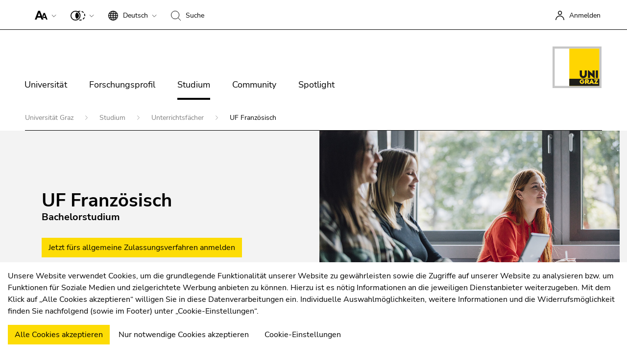

--- FILE ---
content_type: text/html; charset=utf-8
request_url: https://www.uni-graz.at/de/studium/unterrichtsfaecher/uf-franzoesisch/
body_size: 57248
content:
<!DOCTYPE html>
<html lang="de" class="ct-default fs-base theme-Study2020 " data-unigraz-cmp-site-id="1">
<head>

<meta charset="utf-8">
<!-- 
	This website is powered by TYPO3 - inspiring people to share!
	TYPO3 is a free open source Content Management Framework initially created by Kasper Skaarhoj and licensed under GNU/GPL.
	TYPO3 is copyright 1998-2026 of Kasper Skaarhoj. Extensions are copyright of their respective owners.
	Information and contribution at https://typo3.org/
-->

<base href="/">

<title>Lehramt UF Französisch - Universität Graz</title>
<meta name="generator" content="TYPO3 CMS">
<meta name="description" content="Das Lehramtsstudium wird als Kooperationsstudium von acht Institutionen im Entwicklungsverbund Süd-Ost (EVSO) organisiert und umgesetzt.">
<meta name="twitter:card" content="summary">
<meta name="format-detection" content="telephone=no">
<meta name="skype_toolbar" content="SKYPE_TOOLBAR_PARSER_COMPATIBLE">


<link rel="stylesheet" href="https://static.uni-graz.at/typo3temp/assets/compressed/Fonts-min.css.gz?1769019719" media="all" nonce="c85KhZFCh0I--sqxKiNhsyYy3udV-N6wAkpTLnB2eWlnEoU59T_hKA">
<link rel="stylesheet" href="https://static.uni-graz.at/dist/unigraz/lightbox.css.gzip?1768357785" media="all" nonce="c85KhZFCh0I--sqxKiNhsyYy3udV-N6wAkpTLnB2eWlnEoU59T_hKA">
<link rel="stylesheet" href="https://static.uni-graz.at/dist/unigraz/styles.css.gzip?1768357785" media="all" nonce="c85KhZFCh0I--sqxKiNhsyYy3udV-N6wAkpTLnB2eWlnEoU59T_hKA">
<link rel="stylesheet" href="https://static.uni-graz.at/dist/unigraz/themes_study2020.css.gzip?1768357785" media="all" nonce="c85KhZFCh0I--sqxKiNhsyYy3udV-N6wAkpTLnB2eWlnEoU59T_hKA">
<link rel="stylesheet" href="https://static.uni-graz.at/dist/unigraz/search/unisearch-searchbar.css.gzip?1768357785" media="all" nonce="c85KhZFCh0I--sqxKiNhsyYy3udV-N6wAkpTLnB2eWlnEoU59T_hKA">
<link rel="stylesheet" href="https://static.uni-graz.at/dist/unigraz/themes_2022Studium.css.gzip?1768357785" media="all" nonce="c85KhZFCh0I--sqxKiNhsyYy3udV-N6wAkpTLnB2eWlnEoU59T_hKA">
<link rel="stylesheet" href="https://static.uni-graz.at/typo3temp/assets/compressed/merged-dd6b9a1c1f6340f9bf6b3fc067932b28-min.css.gz?1769019719" media="all" nonce="c85KhZFCh0I--sqxKiNhsyYy3udV-N6wAkpTLnB2eWlnEoU59T_hKA">


<script src="https://static.uni-graz.at/dist/unigraz/Headerlibs.js.gzip?1768357785" nonce="c85KhZFCh0I--sqxKiNhsyYy3udV-N6wAkpTLnB2eWlnEoU59T_hKA"></script>
<script src="https://static.uni-graz.at/typo3temp/assets/compressed/merged-b022988f0c62dbc184a349514b4192d7-min.js.gz?1769019719" nonce="c85KhZFCh0I--sqxKiNhsyYy3udV-N6wAkpTLnB2eWlnEoU59T_hKA"></script>
<script src="https://webcmp.uni-graz.at/client/library.js.gz" type="module" nonce="c85KhZFCh0I--sqxKiNhsyYy3udV-N6wAkpTLnB2eWlnEoU59T_hKA"></script>
<script src="https://static.uni-graz.at/dist/unigraz/Header.js.gzip?1768357785" nonce="c85KhZFCh0I--sqxKiNhsyYy3udV-N6wAkpTLnB2eWlnEoU59T_hKA"></script>


<meta http-equiv="X-UA-Compatible" content="IE=edge">
<meta name="viewport" content="width=device-width, initial-scale=1.0, maximum-scale=1.0, user-scalable=no, shrink-to-fit=no">
<link rel="shortcut icon" href="https://static.uni-graz.at/favicon.ico" type="image/x-icon" /><link rel="icon" href="https://static.uni-graz.at/favicon.ico" type="image/x-icon" />

<link rel="canonical" href="https://www.uni-graz.at/de/studium/unterrichtsfaecher/uf-franzoesisch/"/>

<link rel="alternate" hreflang="de" href="https://www.uni-graz.at/de/studium/unterrichtsfaecher/uf-franzoesisch/"/>
<link rel="alternate" hreflang="en" href="https://www.uni-graz.at/en/study/teaching-subjects/teaching-the-subject-of-french/"/>
<link rel="alternate" hreflang="x-default" href="https://www.uni-graz.at/de/studium/unterrichtsfaecher/uf-franzoesisch/"/>
<!-- This site is optimized with the Yoast SEO for TYPO3 plugin - https://yoast.com/typo3-extensions-seo/ -->
</head>
<body id="pid97889" class="" data-langId="0">

<script type="text/javascript">// google
  window.dataLayer = window.dataLayer || [];
  function gtag(){dataLayer.push(arguments);}
  gtag('js', new Date());
  gtag('config', 'AW-639523754', {
    'anonymize_ip': true
  });
  // meta
  !function(f,b,e,v,n,t,s)
    {if(f.fbq)return;n=f.fbq=function(){n.callMethod?
    n.callMethod.apply(n,arguments):n.queue.push(arguments)};
    if(!f._fbq)f._fbq=n;n.push=n;n.loaded=!0;n.version='2.0';
    n.queue=[]}(window, document);
  fbq('init', '644294822659966');
  fbq('track', 'PageView');</script>
            

<script type="text/javascript">
    $.accessibility.restoreOption('fs');
    $.accessibility.restoreOption('ct');
</script>
<div id="accessibility" class="sr-only">
    <p>
        <button type="button" id="activateaccessibility" class="sr-only-focusable hide">
            Um die Seite besser für Screen-Reader darstellen zu können, betätigen Sie diesen Link.
        </button>
        <button type="button" id="deactivateaccessibility" class="sr-only-focusable hide">
            Um die verbesserte Darstellung für Screen-Reader zu deaktivieren, bestätigen Sie diesen Link.
        </button>
    </p>
    
<p id="sl-skiplinks" class="sr-only visually-hidden">
    Beginn des Seitenbereichs:
    Seitenbereiche:
</p>

    <ul>
        <li>
            <a href="/de/studium/unterrichtsfaecher/uf-franzoesisch/#sl-content" accesskey="1" class="sr-only-focusable skip">
                Zum Inhalt (Zugriffstaste 1)
            </a>
        </li>
        
            <li>
                <a href="/de/studium/unterrichtsfaecher/uf-franzoesisch/#sl-breadcrumb" accesskey="2" class="sr-only-focusable skip">
                    Zur Positionsanzeige (Zugriffstaste 2)
                </a>
            </li>
        
        <li>
            <a href="/de/studium/unterrichtsfaecher/uf-franzoesisch/#sl-mainnav" accesskey="3" class="sr-only-focusable skip">
                Zur Hauptnavigation (Zugriffstaste 3)
            </a>
        </li>
        <li>
            <a href="/de/studium/unterrichtsfaecher/uf-franzoesisch/#sl-info" accesskey="5" class="sr-only-focusable skip">
                Zu den Zusatzinformationen (Zugriffstaste 5)
            </a>
        </li>
        <li>
            <a href="/de/studium/unterrichtsfaecher/uf-franzoesisch/#sl-settings" accesskey="8" class="sr-only-focusable skip">
                Zu den Seiteneinstellungen (Benutzer/Sprache) (Zugriffstaste 8)
            </a>
        </li>
    </ul>
    
<p class="sr-only visually-hidden">
    Ende dieses Seitenbereichs.
    <a href="/de/studium/unterrichtsfaecher/uf-franzoesisch/#sl-skiplinks"
       class="sr-only-focusable skip visually-hidden-focusable">
        Zur Übersicht der Seitenbereiche
    </a>
</p>

</div>


    <header class="bt_header">
        

<div class="bt_topbar noselect row">
    <p id="sl-settings" class="sr-only">
        Beginn des Seitenbereichs:<br>
        Seiteneinstellungen:
    </p>

    <div class="col-12">
        
            
                

    <ug-fontsizer class="bt_topitem" tabindex="1"></ug-fontsizer>



            
            
                

    <ug-colorchanger class="bt_topitem" tabindex="2"></ug-colorchanger>



            
        

        
            




    
        
    
    

    
    
        
    


<div class="bt_topitem languagechange topitem" tabindex="3" >
    <div class="bt_side_crumb">
        <div id="langChangeButton" data-bs-toggle="dropdown" aria-expanded="false" class="toptoggle" title="Sprache: Deutsch" role="button" aria-haspopup="true">
            <svg xmlns="http://www.w3.org/2000/svg" width="20" height="20" viewBox="0 0 20 20"> <path id="svg_xml_base64_PHN2ZyB4bWxucz0iaHR0cDovL3d3dy53My5vcmcvMjAwMC9zdmciIHdpZHRoPSIyMCIgaGVpZ2h0PSIyMCIgdmlld0JveD0iMCAwIDIwIDIwIj48cGF0aCBkPSJNMTkuOTc2LDk" data-name="svg+xml;base64,PHN2ZyB4bWxucz0iaHR0cDovL3d3dy53My5vcmcvMjAwMC9zdmciIHdpZHRoPSIyMCIgaGVpZ2h0PSIyMCIgdmlld0JveD0iMCAwIDIwIDIwIj48cGF0aCBkPSJNMTkuOTc2LDk" d="M19.976,9.333A10,10,0,0,0,10.667.023V0H9.333V.023a10,10,0,0,0-9.31,9.31H0v1.333H.023a10,10,0,0,0,9.311,9.309V20h1.333v-.024a10,10,0,0,0,9.309-9.309H20V9.333ZM6.26,2.18A10.6,10.6,0,0,0,4.692,5.333h-2A8.712,8.712,0,0,1,6.26,2.18ZM2,6.667H4.341a15.835,15.835,0,0,0-.328,2.667H1.359A8.592,8.592,0,0,1,2,6.667Zm-.639,4H4.013a15.835,15.835,0,0,0,.328,2.667H2a8.592,8.592,0,0,1-.641-2.667Zm1.336,4h2A10.571,10.571,0,0,0,6.26,17.82,8.7,8.7,0,0,1,2.7,14.667Zm6.639,3.915c-1.371-.367-2.551-1.839-3.267-3.915H9.333Zm0-5.248H5.692a14.9,14.9,0,0,1-.345-2.667H9.333Zm0-4H5.347a14.9,14.9,0,0,1,.345-2.667H9.333Zm0-4H6.067c.716-2.076,1.9-3.548,3.267-3.913Zm7.972,0h-2A10.572,10.572,0,0,0,13.74,2.18a8.721,8.721,0,0,1,3.565,3.153ZM10.667,1.42c1.369.365,2.551,1.837,3.267,3.913H10.667Zm0,5.247h3.64a15.021,15.021,0,0,1,.347,2.667H10.667Zm0,4h3.987a14.78,14.78,0,0,1-.347,2.667h-3.64Zm0,7.915V14.667h3.267c-.717,2.076-1.9,3.548-3.267,3.914Zm3.073-.761a10.652,10.652,0,0,0,1.571-3.153h1.995A8.711,8.711,0,0,1,13.74,17.82ZM18,13.333H15.659a15.835,15.835,0,0,0,.328-2.667H18.64A8.553,8.553,0,0,1,18,13.333Zm-2.016-4a15.835,15.835,0,0,0-.328-2.667H18a8.592,8.592,0,0,1,.639,2.667Z"/> </svg>
            <div class="topmentext currentlanguage" aria-hidden="true">
                
                    
                        <span class="fullname">Deutsch</span>
                        <span class="isoname">de</span>
                    
                
                    
                
            </div>
            
                <div class="bt_downarrow" aria-hidden="true"></div>
            
        </div>
        
            <div class="dropdown-menu" tabindex="-1" role="menu" aria-labelledby="langChangeButton">
                
                    
                
                    
                        <a class="dropdown-item" href="/en/study/teaching-subjects/teaching-the-subject-of-french/" title="English" tabindex="1">
                            <span class="fullname">English</span>
                            <span class="isoname">en</span>
                        </a>
                    
                
            </div>
        
    </div>
</div>



        

        
            

<div class="bt_topitem searchbtn topitem" aria-hidden="true" title="Suche" tabindex="4">
    <div class="bt_side_crumb">
        <div class="searchicon">
            <svg xmlns="http://www.w3.org/2000/svg" width="20" height="20" viewBox="0 0 20 20"> <g id="Gruppe_993" data-name="Gruppe 993" transform="translate(-559 -312)"> <g id="Ellipse_10" data-name="Ellipse 10" transform="translate(559 312)" fill="none" stroke="#000" stroke-width="1"> <ellipse cx="8.604" cy="8.603" rx="8.604" ry="8.603" stroke="none"/> <ellipse cx="8.604" cy="8.603" rx="8.104" ry="8.103" fill="none"/> </g> <path id="Pfad_15306" data-name="Pfad 15306" d="M-16758.623-18832.633l5.588,5.588" transform="translate(17332.035 19159.045)" fill="none" stroke="#000" stroke-width="1"/> </g> </svg>

            <div class="topmentext searchtext">
                <span class="fullname">Suche</span>
            </div>
        </div>
    </div>
</div>
<div class="sr-only"><a href="https://search.uni-graz.at" title="Suche:" target="_blank"></a></div>



        

        
            


        <a href="/de/studium/unterrichtsfaecher/uf-franzoesisch/openidconnect?tx_openidconnect=login&tx_openidconnect_redirecturi=https%3A%2F%2Fwww.uni-graz.at%2Fde%2Fstudium%2Funterrichtsfaecher%2Fuf-franzoesisch%2F&cHash=154dd5d220a1ddf2cc31582550a1f75b"
        class="bt_topitem f_right"
        title="Anmelden"
        rel="nofollow" tabindex="5">
            <div class="bt_sidemenu logintop" title="Anmelden">
                <div class="bt_side_crumb loginicon">
                    <svg xmlns="http://www.w3.org/2000/svg" width="18.5" height="18.75" viewBox="0 0 18.5 18.75"> <g id="Gruppe_761" data-name="Gruppe 761" transform="translate(-298.75 -21.25)"> <path id="Pfad_15310" data-name="Pfad 15310" d="M.5,20.959A8.446,8.446,0,0,1,9,12.569a8.446,8.446,0,0,1,8.5,8.39" transform="translate(299 19.041)" fill="none" stroke="#000" stroke-width="1.5"/> <circle id="Ellipse_11" data-name="Ellipse 11" cx="3.525" cy="3.525" r="3.525" transform="translate(304.613 22)" fill="none" stroke="#000" stroke-width="1.5"/> </g> </svg>
                    <span class="topmentext">Anmelden</span>
                </div>
            </div>
        </a>
    


        
    </div>

    <p class="sr-only">
        Ende dieses Seitenbereichs.
        <a href="#sl-skiplinks" class="sr-only-focusable skip">
            Zur Übersicht der Seitenbereiche
        </a>
    </p>
</div>



        
            



        
    

<p id="sl-search" class="sr-only">
    Beginn des Seitenbereichs:<br>
    Suche:
</p>
<div class="searchboxcontainer" role="search" aria-hidden="true">

    

    <div class="spacing">
        <div class="row">
            <div class="col-xxl-3 col-xl-3 col-lg-3 searchteaser">
                Suche nach Details rund um die Uni Graz
            </div>
            <div class="col-xxl-7 col-xl-7 col-lg-7 searchfield">
                <kf-unisearch-searchbar
                    id="unisearch-searchbar"
                    redirecturl="https://search.uni-graz.at"
                    baseurl="https://search.uni-graz.at/rest"
                    lang="de" login="false"
                    subdomain=""
                    buttontext="Suchen"
                    canceltext="löschen"
                    >
                </kf-unisearch-searchbar>
            </div>
            <div class="col-xxl-2 col-xl-2 col-lg-2 searchbtn">
                <div class="sbttext">
                    Schließen
                </div> <div class="closebutton"></div>
            </div>
        </div>
    </div>
</div>
<p class="sr-only">
    Ende dieses Seitenbereichs.
    <a href="#sl-skiplinks" class="sr-only-focusable skip">
        Zur Übersicht der Seitenbereiche
    </a>
</p>



        
        


    <div class="bt_topmenu noselect row">
        
            <div class="bt_searchbutton hidden" tabindex="5">
                <svg xmlns="http://www.w3.org/2000/svg" width="20.354" height="20.354" viewBox="0 0 20.354 20.354"> <g id="Gruppe_993" data-name="Gruppe 993" transform="translate(-559 -312)"> <g id="Ellipse_10" data-name="Ellipse 10" transform="translate(559 312)" fill="none" stroke="#000" stroke-width="1"> <ellipse cx="8.604" cy="8.603" rx="8.604" ry="8.603" stroke="none"/> <ellipse cx="8.604" cy="8.603" rx="8.104" ry="8.103" fill="none"/> </g> <path id="Pfad_15306" data-name="Pfad 15306" d="M-16758.623-18832.633l5.588,5.588" transform="translate(17332.035 19159.045)" fill="none" stroke="#000" stroke-width="1"/> </g> </svg>
                <br/>
                Suchen
            </div>
        
        <div class="col-lg-10 col-md-10 col-sm-6 col-6">
            
                <p id="sl-mainnav" class="sr-only">
                    Beginn des Seitenbereichs:<br>
                    Hauptnavigation:
                </p>

                <div class="burgermenu" role="button" title="Menü öffnen">
                    <span class="line"></span>
                    <span class="line"></span>
                    <span class="line"></span>
                 </div>

                <div class="mainmenu">
                    <p class="sr-only">Seitennavigation:</p>
                    

<ul class="nav">
    
        
            <li class="nav-item">
                
                        <div class="sr-only"><h3>Universität</h3></div>
                        <a href="/de/universitaet/die-uni-graz-im-portrait/leitbild-und-mission-statement-uni-graz/"
                           
                           title="Universität"
                           class="nav-link  hassub"
                           tabindex="0"
                           aria-hidden="true">
                            Universität
                        </a>
                        
                                
                                
                            
                        

<div class="bt_menubox nav-layout-0" style="visibility: visible; background-image:url('https://static.uni-graz.at/fileadmin/_processed_/b/d/csm_uni-graz-bibliothek-front3_e9f93ee671.jpg'); background-image: -webkit-image-set(url(&#039;https://static.uni-graz.at/fileadmin/_processed_/b/d/csm_uni-graz-bibliothek-front3_0cf8ce787e.jpg&#039;) 1x,
                                                                           url(&#039;https://static.uni-graz.at/fileadmin/_processed_/b/d/csm_uni-graz-bibliothek-front3_aea8ad1af5.jpg&#039;) 2x); background-image: image-set(url(&#039;https://static.uni-graz.at/fileadmin/_processed_/b/d/csm_uni-graz-bibliothek-front3_0cf8ce787e.jpg&#039;) 1x,
                                                                           url(&#039;https://static.uni-graz.at/fileadmin/_processed_/b/d/csm_uni-graz-bibliothek-front3_aea8ad1af5.jpg&#039;) 2x);">
    <div class="container">
        <div class="row">
            <div class="col-md-3 col-xs-12">
                <ul class="nav">
                    
                        <li class="nav-item">
                            <div class="menubox-nav">
                                <a href="/de/universitaet/die-uni-graz-im-portrait/" tabindex="0" title="Die Uni Graz im Portrait" class="nav-link">
                                    Die Uni Graz im Portrait
                                </a>
                                <div class="sidetext">
                                    
                                </div>
                            </div>
                        </li>
                    
                        <li class="nav-item">
                            <div class="menubox-nav">
                                <a href="/de/universitaet/aufbau-organisation-uni-graz/" tabindex="0" title="Organisation" class="nav-link">
                                    Organisation
                                </a>
                                <div class="sidetext">
                                    
                                </div>
                            </div>
                        </li>
                    
                        <li class="nav-item">
                            <div class="menubox-nav">
                                <a href="https://strategie.uni-graz.at/de/" tabindex="0" title="Strategie und Qualität" class="nav-link">
                                    Strategie und Qualität
                                </a>
                                <div class="sidetext">
                                    
                                </div>
                            </div>
                        </li>
                    
                        <li class="nav-item">
                            <div class="menubox-nav">
                                <a href="/de/universitaet/fakultaeten/" tabindex="0" title="Fakultäten" class="nav-link">
                                    Fakultäten
                                </a>
                                <div class="sidetext">
                                    
                                </div>
                            </div>
                        </li>
                    
                        <li class="nav-item">
                            <div class="menubox-nav">
                                <a href="https://ub.uni-graz.at" target="_blank" tabindex="0" title="Universitätsbibliothek" class="nav-link">
                                    Universitätsbibliothek
                                </a>
                                <div class="sidetext">
                                    
                                </div>
                            </div>
                        </li>
                    
                        <li class="nav-item">
                            <div class="menubox-nav">
                                <a href="https://jobs.uni-graz.at" tabindex="0" title="Jobs" class="nav-link">
                                    Jobs
                                </a>
                                <div class="sidetext">
                                    
                                </div>
                            </div>
                        </li>
                    
                        <li class="nav-item">
                            <div class="menubox-nav">
                                <a href="/de/campus/" tabindex="0" title="Campus" class="nav-link">
                                    Campus
                                </a>
                                <div class="sidetext">
                                    
                                </div>
                            </div>
                        </li>
                    
                </ul>
            </div>
            <div class="col-md-9 hidden-xs" aria-hidden="true">
                <div class="bt_menutextcontent">
                    Lösungen für die Welt von morgen entwickeln – das ist unsere Mission. Unsere Studierenden und unsere Forscher:innen stellen sich den großen Herausforderungen der Gesellschaft und tragen das Wissen hinaus. 
                </div>
                <div class="bt_menutext"></div>
            </div>
        </div>
    </div>
</div>




                    
            </li>
        
    
        
            <li class="nav-item">
                
                        <div class="sr-only"><h3>Forschungsprofil</h3></div>
                        <a href="/de/forschungsprofil/unsere-expertise/"
                           
                           title="Forschungsprofil"
                           class="nav-link  hassub"
                           tabindex="0"
                           aria-hidden="true">
                            Forschungsprofil
                        </a>
                        
                                
                                
                            
                        

<div class="bt_menubox nav-layout-0" style="visibility: visible; background-image:url('https://static.uni-graz.at/fileadmin/_processed_/6/6/csm_uni-graz-forschung-evolution-header_672ed9c51e.jpg'); background-image: -webkit-image-set(url(&#039;https://static.uni-graz.at/fileadmin/_processed_/6/6/csm_uni-graz-forschung-evolution-header_f20c75656f.jpg&#039;) 1x,
                                                                           url(&#039;https://static.uni-graz.at/fileadmin/_processed_/6/6/csm_uni-graz-forschung-evolution-header_396a5ccd0a.jpg&#039;) 2x); background-image: image-set(url(&#039;https://static.uni-graz.at/fileadmin/_processed_/6/6/csm_uni-graz-forschung-evolution-header_f20c75656f.jpg&#039;) 1x,
                                                                           url(&#039;https://static.uni-graz.at/fileadmin/_processed_/6/6/csm_uni-graz-forschung-evolution-header_396a5ccd0a.jpg&#039;) 2x);">
    <div class="container">
        <div class="row">
            <div class="col-md-3 col-xs-12">
                <ul class="nav">
                    
                        <li class="nav-item">
                            <div class="menubox-nav">
                                <a href="/de/forschungsprofil/unsere-expertise/" tabindex="0" title="Unsere Expertise" class="nav-link">
                                    Unsere Expertise
                                </a>
                                <div class="sidetext">
                                    
                                </div>
                            </div>
                        </li>
                    
                        <li class="nav-item">
                            <div class="menubox-nav">
                                <a href="/de/forschungsprofil/forschungsfragen/" tabindex="0" title="Forschungsfragen" class="nav-link">
                                    Forschungsfragen
                                </a>
                                <div class="sidetext">
                                    
                                </div>
                            </div>
                        </li>
                    
                        <li class="nav-item">
                            <div class="menubox-nav">
                                <a href="https://online.uni-graz.at/kfu_online/wbForschungsportal.cbShowPortal" target="_blank" tabindex="0" rel="noreferrer" title="Forschungsportal" class="nav-link">
                                    Forschungsportal
                                </a>
                                <div class="sidetext">
                                    
                                </div>
                            </div>
                        </li>
                    
                        <li class="nav-item">
                            <div class="menubox-nav">
                                <a href="https://fundraising.uni-graz.at/de/" target="_blank" tabindex="0" title="Forschung fördern" class="nav-link">
                                    Forschung fördern
                                </a>
                                <div class="sidetext">
                                    
                                </div>
                            </div>
                        </li>
                    
                        <li class="nav-item">
                            <div class="menubox-nav">
                                <a href="https://forschungsmanagement.uni-graz.at/de/service-fuer-unternehmen/" tabindex="0" title="Forschungstransfer" class="nav-link">
                                    Forschungstransfer
                                </a>
                                <div class="sidetext">
                                    
                                </div>
                            </div>
                        </li>
                    
                        <li class="nav-item">
                            <div class="menubox-nav">
                                <a href="/de/forschungsprofil/ethik-in-der-forschung/" tabindex="0" title="Ethik in der Forschung" class="nav-link">
                                    Ethik in der Forschung
                                </a>
                                <div class="sidetext">
                                    
                                </div>
                            </div>
                        </li>
                    
                </ul>
            </div>
            <div class="col-md-9 hidden-xs" aria-hidden="true">
                <div class="bt_menutextcontent">
                    Wissenschaftliche Exzellenz und Mut, neue Wege zu gehen. Forschung an der Universität Graz schafft die Grundlagen dafür, die Zukunft lebenswert zu gestalten.
                </div>
                <div class="bt_menutext"></div>
            </div>
        </div>
    </div>
</div>




                    
            </li>
        
    
        
            <li class="nav-item">
                
                        <div class="sr-only"><h3>Studium</h3></div>
                        <a href="/de/studium/"
                           
                           title="Studium"
                           class="nav-link active hassub"
                           tabindex="0"
                           aria-hidden="true">
                            Studium
                        </a>
                        
                                
                                
                            
                        

<div class="bt_menubox nav-layout-1" style="visibility: visible; background-image:url('https://static.uni-graz.at/fileadmin/_processed_/a/1/csm_uni-graz-presse-studieninteressierte_718f801915.jpg'); background-image: -webkit-image-set(url(&#039;https://static.uni-graz.at/fileadmin/_files/_komm/Adobe_Stock_Fotos/uni-graz-presse-studieninteressierte.jpg&#039;) 1x,
                                                                           url(&#039;https://static.uni-graz.at/fileadmin/_files/_komm/Adobe_Stock_Fotos/uni-graz-presse-studieninteressierte.jpg&#039;) 2x); background-image: image-set(url(&#039;https://static.uni-graz.at/fileadmin/_files/_komm/Adobe_Stock_Fotos/uni-graz-presse-studieninteressierte.jpg&#039;) 1x,
                                                                           url(&#039;https://static.uni-graz.at/fileadmin/_files/_komm/Adobe_Stock_Fotos/uni-graz-presse-studieninteressierte.jpg&#039;) 2x);">
    <div class="container">
        <div class="row">
            <div class="col-md-3 col-xs-12">
                <ul class="nav">
                    
                        <li class="nav-item">
                            <div class="menubox-nav">
                                <a href="/de/studium/studieninteressierte/" tabindex="0" title="Studieninteressierte" class="nav-link">
                                    Studieninteressierte
                                </a>
                                <div class="sidetext">
                                    
                                </div>
                            </div>
                        </li>
                    
                        <li class="nav-item">
                            <div class="menubox-nav">
                                <a href="/de/studium/studierende/" tabindex="0" title="Infos für Studierende" class="nav-link">
                                    Infos für Studierende
                                </a>
                                <div class="sidetext">
                                    
                                </div>
                            </div>
                        </li>
                    
                        <li class="nav-item">
                            <div class="menubox-nav">
                                <a href="https://www.uni-graz.at/de/studium/lerntage/" tabindex="0" title="Lerntage 19.-30.01.2026" class="nav-link">
                                    Lerntage 19.-30.01.2026
                                </a>
                                <div class="sidetext">
                                    
                                </div>
                            </div>
                        </li>
                    
                        <li class="nav-item">
                            <div class="menubox-nav">
                                <a href="https://welcomeweeks.uni-graz.at" tabindex="0" title="Welcome Weeks für Erstsemestrige" class="nav-link">
                                    Welcome Weeks für Erstsemestrige
                                </a>
                                <div class="sidetext">
                                    
                                </div>
                            </div>
                        </li>
                    
                </ul>
            </div>
            <div class="col-md-9 hidden-xs" aria-hidden="true">
                <div class="bt_menutextcontent">
                    
                </div>
                <div class="bt_menutext"></div>
            </div>
        </div>
    </div>
</div>




                    
            </li>
        
    
        
            <li class="nav-item">
                
                        <div class="sr-only"><h3>Community</h3></div>
                        <a href="/de/community/international/"
                           
                           title="Community"
                           class="nav-link  hassub"
                           tabindex="0"
                           aria-hidden="true">
                            Community
                        </a>
                        
                                
                                
                            
                        

<div class="bt_menubox nav-layout-0" style="visibility: visible; background-image:url('https://static.uni-graz.at/fileadmin/_files/_netzwerk/Uni-Graz-Community-Plakat.jpeg'); background-image: -webkit-image-set(url(&#039;https://static.uni-graz.at/fileadmin/_processed_/a/9/csm_Uni-Graz-Community-Plakat_b83e642f0b.jpeg&#039;) 1x,
                                                                           url(&#039;https://static.uni-graz.at/fileadmin/_files/_netzwerk/Uni-Graz-Community-Plakat.jpeg&#039;) 2x); background-image: image-set(url(&#039;https://static.uni-graz.at/fileadmin/_processed_/a/9/csm_Uni-Graz-Community-Plakat_b83e642f0b.jpeg&#039;) 1x,
                                                                           url(&#039;https://static.uni-graz.at/fileadmin/_files/_netzwerk/Uni-Graz-Community-Plakat.jpeg&#039;) 2x);">
    <div class="container">
        <div class="row">
            <div class="col-md-3 col-xs-12">
                <ul class="nav">
                    
                        <li class="nav-item">
                            <div class="menubox-nav">
                                <a href="/de/community/international/" tabindex="0" title="International" class="nav-link">
                                    International
                                </a>
                                <div class="sidetext">
                                    
                                </div>
                            </div>
                        </li>
                    
                        <li class="nav-item">
                            <div class="menubox-nav">
                                <a href="/de/community/am-standort/" tabindex="0" title="Am Standort" class="nav-link">
                                    Am Standort
                                </a>
                                <div class="sidetext">
                                    
                                </div>
                            </div>
                        </li>
                    
                        <li class="nav-item">
                            <div class="menubox-nav">
                                <a href="/de/community/forschung-und-wirtschaft/" tabindex="0" title="Forschung und Wirtschaft" class="nav-link">
                                    Forschung und Wirtschaft
                                </a>
                                <div class="sidetext">
                                    
                                </div>
                            </div>
                        </li>
                    
                        <li class="nav-item">
                            <div class="menubox-nav">
                                <a href="https://alumni.uni-graz.at" tabindex="0" title="Absolvent:innen" class="nav-link">
                                    Absolvent:innen
                                </a>
                                <div class="sidetext">
                                    
                                </div>
                            </div>
                        </li>
                    
                </ul>
            </div>
            <div class="col-md-9 hidden-xs" aria-hidden="true">
                <div class="bt_menutextcontent">
                    Die Universität Graz ist Drehscheibe für internationale Forschung, Vernetzung von Wissenschaft und Wirtschaft sowie für Austausch und Kooperation in den Bereichen Studium und Lehre.
                </div>
                <div class="bt_menutext"></div>
            </div>
        </div>
    </div>
</div>




                    
            </li>
        
    
        
            <li class="nav-item">
                
                        <a href="/de/spotlight/"
                           
                           title="Spotlight"
                           class="nav-link  "
                           tabindex="0">
                            Spotlight
                        </a>
                    
            </li>
        
    
</ul>




<div class="sr-only mobile-only">
    <a href="#" title="Menüband schließen" class="closeHomeMenAccessibles">
        Menüband schließen
    </a>
</div>



                </div>
                <p class="sr-only">
                    Ende dieses Seitenbereichs.
                    <a href="#sl-skiplinks" class="sr-only-focusable skip">
                        Zur Übersicht der Seitenbereiche
                    </a>
                </p>
            
        </div>

        <div class="col-lg-2 col-md-2 col-sm-6 col-6 unilogo institute " tabindex="5">
            

    
        <a href="https://www.uni-graz.at/" title="Universität Graz">
            
                <object class="institute_logo" data="https://static.uni-graz.at/dist/unigraz/images/animatelogo.svg" type="image/svg+xml"></object>
            
        </a>
    


        </div>
    </div>



    </header>


    

<p id="sl-breadcrumb" class="sr-only">
    Beginn des Seitenbereichs:<br>
    Sie befinden sich hier:
</p>

<section id="breadcrumb">
    <div class="container">
        <div class="row">
            <div class="col-md-12">
                <div class="breadline">
                    
                        
                                <a href="/de/" title="Universität Graz">
                                    Universität Graz
                                </a>
                            
                    
                        
                                <a href="/de/studium/" title="Studium">
                                    Studium
                                </a>
                            
                    
                        
                                <a href="/de/studium/unterrichtsfaecher/" title="Unterrichtsfächer">
                                    Unterrichtsfächer
                                </a>
                            
                    
                        
                                <span>UF Französisch</span>
                            
                    
                </div>
            </div>
        </div>
    </div>

    
</section>

<p class="sr-only">
    Ende dieses Seitenbereichs.
    <a href="#sl-skiplinks" class="sr-only-focusable skip">
        Zur Übersicht der Seitenbereiche
    </a>
</p>





<p id="sl-content" class="sr-only visually-hidden">
    Beginn des Seitenbereichs:
    Inhalt:
</p>



    <div id="content" class="1column-fullwidth">
        <!--TYPO3SEARCH_begin-->

<div id="c402734" class="frame frame-default frame-type-unigraz_jumbotron frame-layout-0 " style=""> <div class="background"> <div class="container-fluid"> <div class="row"> <div class="col-12 col-lg-6 offset-lg-6 left h-100"> <div id="carousel-402734" class="carousel h-100 slide"> <div class="carousel-inner h-100"> <div class="carousel-item coverimage active"> <img src="https://static.uni-graz.at/fileadmin/_processed_/8/8/csm_073_indoor_hoersaal_menschen_8c40736a54.jpg"
         srcset="https://static.uni-graz.at/fileadmin/_processed_/8/8/csm_073_indoor_hoersaal_menschen_d2c89bea33.jpg 555w,/fileadmin/_processed_/8/8/csm_073_indoor_hoersaal_menschen_8c40736a54.jpg 960w"
         alt="Studierende sitzen im Seminarraum und haben lächelnd die Aufmerksamkeit nach vorn gerichtet."
         title="073 Unterricht im Seminarraum"/> </div> </div> </div> </div> </div> </div> </div> <div class="container"> <div class="row"> <div class="col-12 col-lg-6 col-xl-5 text"> <header> <h1 class="">
                UF Französisch
            </h1> <h2 class="">
                Bachelorstudium
            </h2> </header> <p><a href="https://www.zulassunglehramt.at/erstmalige-registrierung/" target="_blank" class="btn btn-primary" rel="noreferrer">Jetzt fürs allgemeine Zulassungsverfahren anmelden</a></p> </div> </div> </div> </div>



<div id="c402732" class="frame frame-default frame-type-unigraz_texticon frame-layout-0 bg-left-white fg-left-black bg-right-lightyellow fg-right-yellow" style=""> <div class="container"> <div class="row"> <div class="col-12 col-md-6 col-xl-5 left text"> <header> <h2 class="">
                Lehrer:in werden – Zukunft gestalten 
            </h2> </header> <p>Das Lehramtsstudium wird als Kooperationsstudium von acht Institutionen im Entwicklungsverbund Süd-Ost (EVSO) organisiert und umgesetzt. Im Studium profitierst du von den Stärken aller Institutionen sowie von einem breiten Bildungsangebot. Den ersten Schulkontakt hast du bereits im 2. Semester!</p> <p>Für das Lehramtsstudium musst du mindestens zwei Unterrichtsfächer bzw. ein Unterrichtsfach und eine Spezialisierung wählen.</p> </div> <div class="col-12 col-md-6 offset-xl-1 right icon"> <span class="ug-icon ug-icon-school-teacher ug-icon-xxl" title="" aria-hidden="true"><svg xmlns="http://www.w3.org/2000/svg" viewBox="0 0 24 24"><path d="M8.807,8.453a.25.25,0,0,1-.037-.418,4.5,4.5,0,1,0-5.54,0,.248.248,0,0,1,.1.219.251.251,0,0,1-.131.2A6,6,0,0,0,0,13.75v3.5a1,1,0,0,0,1,1H2.121a.5.5,0,0,1,.5.458L3,23.312A.749.749,0,0,0,3.75,24h4.5A.749.749,0,0,0,9,23.312l.384-4.6a.5.5,0,0,1,.5-.458H11a1,1,0,0,0,1-1v-3.5A6,6,0,0,0,8.807,8.453ZM3.6,3.818a.25.25,0,0,1,.367-.147A5.964,5.964,0,0,0,7,4.5a5.784,5.784,0,0,0,1.186-.125A.254.254,0,0,1,8.4,4.43a.247.247,0,0,1,.087.2A2.495,2.495,0,1,1,3.6,3.818ZM10,15.75a.5.5,0,0,1-.5.5h-7a.5.5,0,0,1-.5-.5v-2A3.991,3.991,0,0,1,4.667,9.995a.245.245,0,0,1,.227.031.251.251,0,0,1,.106.2v3.52a1,1,0,0,0,2,0V10.23a.251.251,0,0,1,.106-.2.247.247,0,0,1,.228-.031A3.991,3.991,0,0,1,10,13.75Z"/><path d="M21,0H12.5a1,1,0,0,0,0,2H21a1,1,0,0,1,1,1V16a1,1,0,0,1-1,1H15a1,1,0,0,0,0,2h6a3,3,0,0,0,3-3V3A3,3,0,0,0,21,0Z"/></svg></span> </div> </div> </div> </div>



<div id="c402731" class="frame frame-default frame-type-unigraz_carousellist frame-layout-0 bg-left-lightyellow fg-left-black bg-right-yellow fg-right-black" style=""> <div class="container"> <div id="carousel402731" class="carousel slide carousel-list" data-pause="true"> <div class="row"> <div class="col-12 col-md-6 col-xl-5 left text"> <div class="carousel-inner"> <div class="carousel-item active"> <div class="carousel-header"> <div class="carousel-control"> <a class="carousel-control-prev" href="#carousel402731" role="button" data-slide="prev" aria-label="Zurück"> <span class="ug-icon ug-icon-arrow-long" title="" aria-hidden="true"><svg width="30px" height="15px" viewBox="0 0 30 15" version="1.1" xmlns="http://www.w3.org/2000/svg" xmlns:xlink="http://www.w3.org/1999/xlink"> <g id="Icons/Navigation/Long-Right" stroke="none" stroke-width="1" fill="none" fill-rule="evenodd"> <path d="M21.5513426,0.00175037469 C21.717984,-0.0108912629 21.8825237,0.0453467258 22.0066163,0.157358303 L29.7949811,7.02160524 C29.9259501,7.14724783 30,7.3209365 30,7.50248998 C30,7.68404346 29.9259501,7.85773212 29.7949811,7.98337472 L22.0066163,14.844497 C21.8817863,14.9553677 21.7173604,15.0108427 21.5509274,14.99824 C21.3844943,14.9856374 21.2302833,14.9060346 21.1235477,14.7776293 L20.1511731,13.6215062 C19.9251791,13.3532684 19.9560394,12.9532094 20.2204946,12.7228548 L24.527,9 L1.5,9 C0.671572875,9 0,8.32842712 0,7.5 C0,6.72030388 0.594888083,6.07955132 1.35553999,6.00686658 L1.5,6 L24.525,6 L20.2223682,2.27900054 C20.0945657,2.16791598 20.0161526,2.0105362 20.0044114,1.84154853 C19.9894335,1.6734391 20.0430441,1.50641503 20.1530467,1.37847434 L21.1235477,0.224225967 C21.2300939,0.0950820382 21.384494,0.014785964 21.5513426,0.00175037469 Z" id="Combined-Shape" fill="#000000"></path> </g> </svg></span> <span class="sr-only">Previous</span> </a> <a class="carousel-control-next" href="#carousel402731" role="button" data-slide="next" aria-label="Weiter"> <span class="ug-icon ug-icon-arrow-long" title="" aria-hidden="true"><svg width="30px" height="15px" viewBox="0 0 30 15" version="1.1" xmlns="http://www.w3.org/2000/svg" xmlns:xlink="http://www.w3.org/1999/xlink"> <g id="Icons/Navigation/Long-Right" stroke="none" stroke-width="1" fill="none" fill-rule="evenodd"> <path d="M21.5513426,0.00175037469 C21.717984,-0.0108912629 21.8825237,0.0453467258 22.0066163,0.157358303 L29.7949811,7.02160524 C29.9259501,7.14724783 30,7.3209365 30,7.50248998 C30,7.68404346 29.9259501,7.85773212 29.7949811,7.98337472 L22.0066163,14.844497 C21.8817863,14.9553677 21.7173604,15.0108427 21.5509274,14.99824 C21.3844943,14.9856374 21.2302833,14.9060346 21.1235477,14.7776293 L20.1511731,13.6215062 C19.9251791,13.3532684 19.9560394,12.9532094 20.2204946,12.7228548 L24.527,9 L1.5,9 C0.671572875,9 0,8.32842712 0,7.5 C0,6.72030388 0.594888083,6.07955132 1.35553999,6.00686658 L1.5,6 L24.525,6 L20.2223682,2.27900054 C20.0945657,2.16791598 20.0161526,2.0105362 20.0044114,1.84154853 C19.9894335,1.6734391 20.0430441,1.50641503 20.1530467,1.37847434 L21.1235477,0.224225967 C21.2300939,0.0950820382 21.384494,0.014785964 21.5513426,0.00175037469 Z" id="Combined-Shape" fill="#000000"></path> </g> </svg></span> <span class="sr-only">Next</span> </a> <span class="carousel-numbers"> <span class="current">1</span>
                                        /
                                        <span class="total">3</span> </span> </div> <h3 class="fs-xl">Über das Unterrichtsfach</h3> </div> <p class="description fs-lg">
                                    Das Unterrichtsfach Französisch an der Uni Graz
                                </p> <p>Das Studium vermittelt dir ein Gesamtbild des Französischen, einschließlich seiner regionalen Besonderheiten und interkulturellen Kontexte. Die Inhalte umfassen Literatur- und Kulturwissenschaft sowie politische, wirtschaftliche und soziokulturelle Besonderheiten der französischsprachigen Kulturräume. Darüber hinaus wirst du mit fundierten fachdidaktischen Kenntnissen ausgestattet.&nbsp;</p> <p><a href="https://lehramt.uni-graz.at/de/studierendenservice/" target="_blank" class="btn btn-primary">Lehramtswebsite</a>&nbsp; &nbsp;<a href="https://www.lehramt-so.at/ev-sued-ost/" target="_blank" class="btn btn-primary" rel="noreferrer">EVSO</a> &nbsp;&nbsp;<a href="https://mitteilungsblatt.uni-graz.at/de/2023-24/36.a/pdf/" target="_blank" class="btn btn-outline">Curriculum</a></p> </div> <div class="carousel-item"> <div class="carousel-header"> <div class="carousel-control"> <a class="carousel-control-prev" href="#carousel402731" role="button" data-slide="prev" aria-label="Zurück"> <span class="ug-icon ug-icon-arrow-long" title="" aria-hidden="true"><svg width="30px" height="15px" viewBox="0 0 30 15" version="1.1" xmlns="http://www.w3.org/2000/svg" xmlns:xlink="http://www.w3.org/1999/xlink"> <g id="Icons/Navigation/Long-Right" stroke="none" stroke-width="1" fill="none" fill-rule="evenodd"> <path d="M21.5513426,0.00175037469 C21.717984,-0.0108912629 21.8825237,0.0453467258 22.0066163,0.157358303 L29.7949811,7.02160524 C29.9259501,7.14724783 30,7.3209365 30,7.50248998 C30,7.68404346 29.9259501,7.85773212 29.7949811,7.98337472 L22.0066163,14.844497 C21.8817863,14.9553677 21.7173604,15.0108427 21.5509274,14.99824 C21.3844943,14.9856374 21.2302833,14.9060346 21.1235477,14.7776293 L20.1511731,13.6215062 C19.9251791,13.3532684 19.9560394,12.9532094 20.2204946,12.7228548 L24.527,9 L1.5,9 C0.671572875,9 0,8.32842712 0,7.5 C0,6.72030388 0.594888083,6.07955132 1.35553999,6.00686658 L1.5,6 L24.525,6 L20.2223682,2.27900054 C20.0945657,2.16791598 20.0161526,2.0105362 20.0044114,1.84154853 C19.9894335,1.6734391 20.0430441,1.50641503 20.1530467,1.37847434 L21.1235477,0.224225967 C21.2300939,0.0950820382 21.384494,0.014785964 21.5513426,0.00175037469 Z" id="Combined-Shape" fill="#000000"></path> </g> </svg></span> <span class="sr-only">Previous</span> </a> <a class="carousel-control-next" href="#carousel402731" role="button" data-slide="next" aria-label="Weiter"> <span class="ug-icon ug-icon-arrow-long" title="" aria-hidden="true"><svg width="30px" height="15px" viewBox="0 0 30 15" version="1.1" xmlns="http://www.w3.org/2000/svg" xmlns:xlink="http://www.w3.org/1999/xlink"> <g id="Icons/Navigation/Long-Right" stroke="none" stroke-width="1" fill="none" fill-rule="evenodd"> <path d="M21.5513426,0.00175037469 C21.717984,-0.0108912629 21.8825237,0.0453467258 22.0066163,0.157358303 L29.7949811,7.02160524 C29.9259501,7.14724783 30,7.3209365 30,7.50248998 C30,7.68404346 29.9259501,7.85773212 29.7949811,7.98337472 L22.0066163,14.844497 C21.8817863,14.9553677 21.7173604,15.0108427 21.5509274,14.99824 C21.3844943,14.9856374 21.2302833,14.9060346 21.1235477,14.7776293 L20.1511731,13.6215062 C19.9251791,13.3532684 19.9560394,12.9532094 20.2204946,12.7228548 L24.527,9 L1.5,9 C0.671572875,9 0,8.32842712 0,7.5 C0,6.72030388 0.594888083,6.07955132 1.35553999,6.00686658 L1.5,6 L24.525,6 L20.2223682,2.27900054 C20.0945657,2.16791598 20.0161526,2.0105362 20.0044114,1.84154853 C19.9894335,1.6734391 20.0430441,1.50641503 20.1530467,1.37847434 L21.1235477,0.224225967 C21.2300939,0.0950820382 21.384494,0.014785964 21.5513426,0.00175037469 Z" id="Combined-Shape" fill="#000000"></path> </g> </svg></span> <span class="sr-only">Next</span> </a> <span class="carousel-numbers"> <span class="current">2</span>
                                        /
                                        <span class="total">3</span> </span> </div> <h3 class="fs-xl">Weiterführende Studien</h3> </div> <p class="description fs-lg">
                                    Masterstudium Lehramt Sekundarstufe Allgemeinbildung – UF Französisch
                                </p> <p>Das Masterstudium im Unterrichtsfach Französisch baut direkt auf das Bachelorstudium auf und erweitert und vertieft deine Kenntnisse.</p> <p><a href="/de/studium/unterrichtsfaecher/uf-franzoesisch-ma/" class="btn btn-primary">Masterstudium </a></p> </div> <div class="carousel-item"> <div class="carousel-header"> <div class="carousel-control"> <a class="carousel-control-prev" href="#carousel402731" role="button" data-slide="prev" aria-label="Zurück"> <span class="ug-icon ug-icon-arrow-long" title="" aria-hidden="true"><svg width="30px" height="15px" viewBox="0 0 30 15" version="1.1" xmlns="http://www.w3.org/2000/svg" xmlns:xlink="http://www.w3.org/1999/xlink"> <g id="Icons/Navigation/Long-Right" stroke="none" stroke-width="1" fill="none" fill-rule="evenodd"> <path d="M21.5513426,0.00175037469 C21.717984,-0.0108912629 21.8825237,0.0453467258 22.0066163,0.157358303 L29.7949811,7.02160524 C29.9259501,7.14724783 30,7.3209365 30,7.50248998 C30,7.68404346 29.9259501,7.85773212 29.7949811,7.98337472 L22.0066163,14.844497 C21.8817863,14.9553677 21.7173604,15.0108427 21.5509274,14.99824 C21.3844943,14.9856374 21.2302833,14.9060346 21.1235477,14.7776293 L20.1511731,13.6215062 C19.9251791,13.3532684 19.9560394,12.9532094 20.2204946,12.7228548 L24.527,9 L1.5,9 C0.671572875,9 0,8.32842712 0,7.5 C0,6.72030388 0.594888083,6.07955132 1.35553999,6.00686658 L1.5,6 L24.525,6 L20.2223682,2.27900054 C20.0945657,2.16791598 20.0161526,2.0105362 20.0044114,1.84154853 C19.9894335,1.6734391 20.0430441,1.50641503 20.1530467,1.37847434 L21.1235477,0.224225967 C21.2300939,0.0950820382 21.384494,0.014785964 21.5513426,0.00175037469 Z" id="Combined-Shape" fill="#000000"></path> </g> </svg></span> <span class="sr-only">Previous</span> </a> <a class="carousel-control-next" href="#carousel402731" role="button" data-slide="next" aria-label="Weiter"> <span class="ug-icon ug-icon-arrow-long" title="" aria-hidden="true"><svg width="30px" height="15px" viewBox="0 0 30 15" version="1.1" xmlns="http://www.w3.org/2000/svg" xmlns:xlink="http://www.w3.org/1999/xlink"> <g id="Icons/Navigation/Long-Right" stroke="none" stroke-width="1" fill="none" fill-rule="evenodd"> <path d="M21.5513426,0.00175037469 C21.717984,-0.0108912629 21.8825237,0.0453467258 22.0066163,0.157358303 L29.7949811,7.02160524 C29.9259501,7.14724783 30,7.3209365 30,7.50248998 C30,7.68404346 29.9259501,7.85773212 29.7949811,7.98337472 L22.0066163,14.844497 C21.8817863,14.9553677 21.7173604,15.0108427 21.5509274,14.99824 C21.3844943,14.9856374 21.2302833,14.9060346 21.1235477,14.7776293 L20.1511731,13.6215062 C19.9251791,13.3532684 19.9560394,12.9532094 20.2204946,12.7228548 L24.527,9 L1.5,9 C0.671572875,9 0,8.32842712 0,7.5 C0,6.72030388 0.594888083,6.07955132 1.35553999,6.00686658 L1.5,6 L24.525,6 L20.2223682,2.27900054 C20.0945657,2.16791598 20.0161526,2.0105362 20.0044114,1.84154853 C19.9894335,1.6734391 20.0430441,1.50641503 20.1530467,1.37847434 L21.1235477,0.224225967 C21.2300939,0.0950820382 21.384494,0.014785964 21.5513426,0.00175037469 Z" id="Combined-Shape" fill="#000000"></path> </g> </svg></span> <span class="sr-only">Next</span> </a> <span class="carousel-numbers"> <span class="current">3</span>
                                        /
                                        <span class="total">3</span> </span> </div> <h3 class="fs-xl">Aufnahmeverfahren</h3> </div> <p>Das Bachelorstudium Lehramt Sekundarstufe Allgemeinbildung ist zugangsgeregelt und du musst ein Aufnahmeverfahren absolvieren. Das Aufnahmeverfahren wird nur einmal pro Studienjahr angeboten und ermöglicht dir den Studieneinstieg im Winter- und Sommersemester des jeweiligen Studienjahres.</p> <p>Damit du bereits von Anfang an alle Kurse besuchen kannst, musst du zusätzlich zur allgemeinen Hochschulreife einen Nachweis deiner Französischkenntnisse auf GERS-Niveau A2 erbringen (Einstufungstest oder Sprachdiplom). Wenn du innerhalb der letzten 2 Jahre die schriftliche Reifeprüfung in Französisch erfolgreich absolviert hast, dann gilt das als Sprachnachweis. Außerdem sind im Laufe des Bachelorstudiums Kenntnisse in Latein (10 Wochenstunden in der Oberstufe oder Ergänzungsprüfung) nachzuweisen. Sie sind Voraussetzung für den Besuch des Seminars zur französischen Literaturwissenschaft im 7. Semester.</p> <p><a href="https://aufnahmeverfahren-lehramt.uni-graz.at/de/" target="_blank" class="btn btn-primary">Aufnahmeverfahren</a>&nbsp;&nbsp; <a href="https://romanistik.uni-graz.at/de/studieren/studienbeginn/" target="_blank" class="btn btn-primary">Einstufungstest</a>&nbsp; &nbsp;<a href="https://treffpunktsprachen.uni-graz.at/de/lehre/ergaenzungspruefung/" target="_blank" class="btn btn-primary">Latein</a></p> </div> </div> </div> <div class="col-12 col-md-6 offset-xl-1 right list"> <ol class="carousel-indicators"> <li data-target="#carousel402731" data-slide-to="0" class="active"> <span class="number"><span class="ug-icon ug-icon-0_Ziffer_bold ug-icon-xl ug-icon" title="" aria-hidden="true"><svg version="1.1" baseProfile="tiny" id="Ebene_1" xmlns="http://www.w3.org/2000/svg" xmlns:xlink="http://www.w3.org/1999/xlink" x="0px" y="0px" viewBox="0 0 38.6 56.7" overflow="visible" xml:space="preserve"><g id="Shape_3531_2_"><path fill="#020203" d="M19.3,56.7C8.7,56.7,0,48,0,37.4V19.3C0,8.7,8.7,0,19.3,0s19.3,8.7,19.3,19.3v18.1 C38.6,48,29.9,56.7,19.3,56.7z M19.3,8.4c-6,0-10.9,4.9-10.9,10.9v18.1c0,6,4.9,10.9,10.9,10.9s10.9-4.9,10.9-10.9V19.3 C30.1,13.3,25.3,8.4,19.3,8.4z"/></g></svg></span><span class="ug-icon ug-icon-1_Ziffer_bold ug-icon-xl ug-icon" title="" aria-hidden="true"><svg version="1.1" baseProfile="tiny" id="Ebene_1" xmlns="http://www.w3.org/2000/svg" xmlns:xlink="http://www.w3.org/1999/xlink" x="0px" y="0px" viewBox="0 0 38.6 56.7" overflow="visible" xml:space="preserve"><path fill="#020203" d="M34.4,48.2H23.5v-41c0-2.8-1.6-5.3-4.1-6.5c-2.5-1.2-5.5-0.9-7.7,0.9L1.6,9.7c-1.8,1.5-2.1,4.1-0.7,5.9 c1.5,1.8,4.1,2.1,5.9,0.7l8.2-6.6v38.5H4.2c-2.3,0-4.2,1.9-4.2,4.2s1.9,4.2,4.2,4.2h15.1c0,0,0,0,0,0s0,0,0,0h15 c2.3,0,4.2-1.9,4.2-4.2S36.7,48.2,34.4,48.2z"/></svg></span></span><span class="label">
                                    Über das Unterrichtsfach
                                </span> </li> <li data-target="#carousel402731" data-slide-to="1" class=""> <span class="number"><span class="ug-icon ug-icon-0_Ziffer_bold ug-icon-xl ug-icon" title="" aria-hidden="true"><svg version="1.1" baseProfile="tiny" id="Ebene_1" xmlns="http://www.w3.org/2000/svg" xmlns:xlink="http://www.w3.org/1999/xlink" x="0px" y="0px" viewBox="0 0 38.6 56.7" overflow="visible" xml:space="preserve"><g id="Shape_3531_2_"><path fill="#020203" d="M19.3,56.7C8.7,56.7,0,48,0,37.4V19.3C0,8.7,8.7,0,19.3,0s19.3,8.7,19.3,19.3v18.1 C38.6,48,29.9,56.7,19.3,56.7z M19.3,8.4c-6,0-10.9,4.9-10.9,10.9v18.1c0,6,4.9,10.9,10.9,10.9s10.9-4.9,10.9-10.9V19.3 C30.1,13.3,25.3,8.4,19.3,8.4z"/></g></svg></span><span class="ug-icon ug-icon-2_Ziffer_bold ug-icon-xl ug-icon" title="" aria-hidden="true"><svg version="1.1" baseProfile="tiny" id="Ebene_1" xmlns="http://www.w3.org/2000/svg" xmlns:xlink="http://www.w3.org/1999/xlink" x="0px" y="0px" viewBox="0 0 41.6 56.7" overflow="visible" xml:space="preserve"><g><g id="Shape_3534_1_"><path fill="#020203" d="M37.4,56.7H4.2c-1.8,0-3.3-1.1-3.9-2.7c-0.6-1.6-0.2-3.5,1.2-4.7l21.7-19.1c6-5.3,8-7.4,6.8-13.1 c-1.1-5.5-6.1-9.2-11.7-8.6c-5.6,0.6-9.8,5.2-9.8,10.8c0,2.3-1.9,4.2-4.2,4.2h0c-2.3,0-4.2-1.9-4.2-4.2C0,9.4,7.5,1.1,17.4,0.1 c9.9-1,18.9,5.6,20.8,15.4c2.2,10.8-3.8,16-9.5,21.1L15.4,48.2h22c2.3,0,4.2,1.9,4.2,4.2S39.7,56.7,37.4,56.7z"/></g></g></svg></span></span><span class="label">
                                    Weiterführende Studien
                                </span> </li> <li data-target="#carousel402731" data-slide-to="2" class=""> <span class="number"><span class="ug-icon ug-icon-0_Ziffer_bold ug-icon-xl ug-icon" title="" aria-hidden="true"><svg version="1.1" baseProfile="tiny" id="Ebene_1" xmlns="http://www.w3.org/2000/svg" xmlns:xlink="http://www.w3.org/1999/xlink" x="0px" y="0px" viewBox="0 0 38.6 56.7" overflow="visible" xml:space="preserve"><g id="Shape_3531_2_"><path fill="#020203" d="M19.3,56.7C8.7,56.7,0,48,0,37.4V19.3C0,8.7,8.7,0,19.3,0s19.3,8.7,19.3,19.3v18.1 C38.6,48,29.9,56.7,19.3,56.7z M19.3,8.4c-6,0-10.9,4.9-10.9,10.9v18.1c0,6,4.9,10.9,10.9,10.9s10.9-4.9,10.9-10.9V19.3 C30.1,13.3,25.3,8.4,19.3,8.4z"/></g></svg></span><span class="ug-icon ug-icon-3_Ziffer_bold ug-icon-xl ug-icon" title="" aria-hidden="true"><svg version="1.1" baseProfile="tiny" id="Ebene_1" xmlns="http://www.w3.org/2000/svg" xmlns:xlink="http://www.w3.org/1999/xlink" x="0px" y="0px" viewBox="0 0 38.6 56.7" overflow="visible" xml:space="preserve"><g><g id="Shape_3537_1_"><path fill="#020203" d="M22.3,56.7H4.2c-2.3,0-4.2-1.9-4.2-4.2c0-2.3,1.9-4.2,4.2-4.2h18.1c4.3,0,7.8-3.5,7.8-7.8 s-3.5-7.8-7.8-7.8c-2.3,0-4.2-1.9-4.2-4.2s1.9-4.2,4.2-4.2c4.3,0,7.8-3.5,7.8-7.8s-3.5-7.8-7.8-7.8H4.2C1.9,8.4,0,6.6,0,4.2 S1.9,0,4.2,0h18.1c9,0,16.3,7.3,16.3,16.3c0,4.8-2.1,9.1-5.4,12.1c3.3,3,5.4,7.3,5.4,12.1C38.6,49.4,31.3,56.7,22.3,56.7z"/></g></g></svg></span></span><span class="label">
                                    Aufnahmeverfahren
                                </span> </li> </ol> </div> </div> </div> </div> </div>



<div id="c419715" class="frame frame-default frame-type-unigraz_oembed frame-layout-0 " style=""> <div class="container"> <div id="carousel419715" class="carousel slide carousel-oembed" data-pause="true"> <div class="carousel-inner"> <div class="carousel-item active"> <div class="row"> <div class="col-12 col-md-6 col-xl-5 left headline"> <div class="carousel-header"> <div class="carousel-control"> <a class="carousel-control-prev" href="#carousel419715" role="button" data-slide="prev" aria-label="Zurück"> <span class="ug-icon ug-icon-arrow-long" title="" aria-hidden="true"><svg width="30px" height="15px" viewBox="0 0 30 15" version="1.1" xmlns="http://www.w3.org/2000/svg" xmlns:xlink="http://www.w3.org/1999/xlink"> <g id="Icons/Navigation/Long-Right" stroke="none" stroke-width="1" fill="none" fill-rule="evenodd"> <path d="M21.5513426,0.00175037469 C21.717984,-0.0108912629 21.8825237,0.0453467258 22.0066163,0.157358303 L29.7949811,7.02160524 C29.9259501,7.14724783 30,7.3209365 30,7.50248998 C30,7.68404346 29.9259501,7.85773212 29.7949811,7.98337472 L22.0066163,14.844497 C21.8817863,14.9553677 21.7173604,15.0108427 21.5509274,14.99824 C21.3844943,14.9856374 21.2302833,14.9060346 21.1235477,14.7776293 L20.1511731,13.6215062 C19.9251791,13.3532684 19.9560394,12.9532094 20.2204946,12.7228548 L24.527,9 L1.5,9 C0.671572875,9 0,8.32842712 0,7.5 C0,6.72030388 0.594888083,6.07955132 1.35553999,6.00686658 L1.5,6 L24.525,6 L20.2223682,2.27900054 C20.0945657,2.16791598 20.0161526,2.0105362 20.0044114,1.84154853 C19.9894335,1.6734391 20.0430441,1.50641503 20.1530467,1.37847434 L21.1235477,0.224225967 C21.2300939,0.0950820382 21.384494,0.014785964 21.5513426,0.00175037469 Z" id="Combined-Shape" fill="#000000"></path> </g> </svg></span> <span class="sr-only">Previous</span> </a> <a class="carousel-control-next" href="#carousel419715" role="button" data-slide="next" aria-label="Weiter"> <span class="ug-icon ug-icon-arrow-long" title="" aria-hidden="true"><svg width="30px" height="15px" viewBox="0 0 30 15" version="1.1" xmlns="http://www.w3.org/2000/svg" xmlns:xlink="http://www.w3.org/1999/xlink"> <g id="Icons/Navigation/Long-Right" stroke="none" stroke-width="1" fill="none" fill-rule="evenodd"> <path d="M21.5513426,0.00175037469 C21.717984,-0.0108912629 21.8825237,0.0453467258 22.0066163,0.157358303 L29.7949811,7.02160524 C29.9259501,7.14724783 30,7.3209365 30,7.50248998 C30,7.68404346 29.9259501,7.85773212 29.7949811,7.98337472 L22.0066163,14.844497 C21.8817863,14.9553677 21.7173604,15.0108427 21.5509274,14.99824 C21.3844943,14.9856374 21.2302833,14.9060346 21.1235477,14.7776293 L20.1511731,13.6215062 C19.9251791,13.3532684 19.9560394,12.9532094 20.2204946,12.7228548 L24.527,9 L1.5,9 C0.671572875,9 0,8.32842712 0,7.5 C0,6.72030388 0.594888083,6.07955132 1.35553999,6.00686658 L1.5,6 L24.525,6 L20.2223682,2.27900054 C20.0945657,2.16791598 20.0161526,2.0105362 20.0044114,1.84154853 C19.9894335,1.6734391 20.0430441,1.50641503 20.1530467,1.37847434 L21.1235477,0.224225967 C21.2300939,0.0950820382 21.384494,0.014785964 21.5513426,0.00175037469 Z" id="Combined-Shape" fill="#000000"></path> </g> </svg></span> <span class="sr-only">Next</span> </a> <span class="carousel-numbers"> <span class="current">1</span>
                                        /
                                        <span class="total">1</span> </span> </div> <h3 class="fs-xl">Unterrichtsfächer der Romanistik</h3> </div> </div> </div> <div class="row"> <div class="col-12 col-md-6 col-xl-5 left oembed"> <a href="https://unitube.uni-graz.at/play/9313ce68-daa2-4308-9499-afd4ae470c3a" class="oembed">
                                Unterrichtsfächer der Romanistik
                            </a> </div> <div class="col-12 col-md-6 col-xl-5 offset-xl-1 right text"> <div class="outer border"> <div class="inner meta"> <p><strong>5 Fragen zu den Unterrichtsfächern der Romanistik</strong></p> <p>In diesem Video beantwortet Elke Höfler Fragen zu den Fächern Französisch, Italienisch und Spanisch&nbsp;und gibt so einen Einblick in das Lehren der romanischen Sprachen.</p> </div> </div> </div> </div> </div> </div> </div> </div> </div>


<a id="c703676"></a>



<div id="c402730" class="frame frame-default frame-type-unigraz_texticon frame-layout-blackBackground  bg-left-black fg-left-white bg-right-black fg-right-yellow" style=""> <div class="container"> <div class="row"> <div class="col-12 col-md-6 col-xl-5 left text"> <header> <h2 class="">
                Aktuelle Zulassungsfrist
            </h2> </header> <p>Alle Infos zur Zulassung und zu aktuellen Fristen findest du auf unserer Übersichtsseite!</p> <p>&nbsp;</p> <p><a href="/de/studium/termine-und-fristen/" class="btn btn-primary">Termine &amp; Fristen</a></p> </div> <div class="col-12 col-md-6 offset-xl-1 right icon"> <span class="ug-icon ug-icon-calendar ug-icon-xxl" title="" aria-hidden="true"><svg xmlns="http://www.w3.org/2000/svg" viewBox="0 0 24 24"><path d="M21.5,3H18.75a.25.25,0,0,1-.25-.25V1a1,1,0,0,0-2,0v4.75a.75.75,0,0,1-.75.75h0a.75.75,0,0,1-.75-.75V3.5a.5.5,0,0,0-.5-.5H8.25A.25.25,0,0,1,8,2.751V1A1,1,0,1,0,6,1v4.75a.75.75,0,0,1-.75.75h0a.75.75,0,0,1-.75-.75V3.5A.5.5,0,0,0,4,3H2.5a2,2,0,0,0-2,2V22a2,2,0,0,0,2,2h19a2,2,0,0,0,2-2V5A2,2,0,0,0,21.5,3ZM21,22H3a.5.5,0,0,1-.5-.5V9.5A.5.5,0,0,1,3,9H21a.5.5,0,0,1,.5.5v12A.5.5,0,0,1,21,22Z"/></svg></span> </div> </div> </div> </div>



<div id="c402729" class="frame frame-default frame-type-unigrazcontact_contactbox frame-layout-0 " style=""> <div class="container"> <div id="unigrazcontact-contactbox"> <div class="row"> <div class="col-12 col-md-6 col-xl-5 left text"> <div class="outer"> <div class="inner"> <header> <h2 class="">
                Offene Fragen rund ums Studium?
            </h2> <h3 class="">
                4students hilft dir gerne weiter!
            </h3> </header> <dl> <dt> <span class="ug-icon ug-icon-time-clock-circle-alternate" title="" aria-hidden="true"><svg xmlns="http://www.w3.org/2000/svg" viewBox="0 0 24 24"><path d="M12,0A12,12,0,1,0,24,12,12.014,12.014,0,0,0,12,0Zm0,22A10,10,0,1,1,22,12,10.011,10.011,0,0,1,12,22Z"/><path d="M17.134,15.81,12.5,11.561V6.5a1,1,0,0,0-2,0V12a1,1,0,0,0,.324.738l4.959,4.545a1.01,1.01,0,0,0,1.413-.061A1,1,0,0,0,17.134,15.81Z"/></svg></span> <span class="sr-only"></span> </dt> <dd>
                        Mo bis Fr: 09.00 - 12.00 Uhr<br />
Di und Do: 13.00 - 15.00 Uhr 
                    </dd> <dt> <span class="ug-icon ug-icon-read-email-at-alternate" title="" aria-hidden="true"><svg xmlns="http://www.w3.org/2000/svg" viewBox="0 0 24 24"><path d="M12,.5A11.634,11.634,0,0,0,.262,12,11.634,11.634,0,0,0,12,23.5a11.836,11.836,0,0,0,6.624-2,1.25,1.25,0,1,0-1.393-2.076A9.34,9.34,0,0,1,12,21a9.132,9.132,0,0,1-9.238-9A9.132,9.132,0,0,1,12,3a9.132,9.132,0,0,1,9.238,9v.891a1.943,1.943,0,0,1-3.884,0V12A5.355,5.355,0,1,0,12,17.261a5.376,5.376,0,0,0,3.861-1.634,4.438,4.438,0,0,0,7.877-2.736V12A11.634,11.634,0,0,0,12,.5Zm0,14.261A2.763,2.763,0,1,1,14.854,12,2.812,2.812,0,0,1,12,14.761Z"/></svg></span> <span class="sr-only"></span> </dt> <dd> <a href="#" data-mailto-token="nbjmup+5tuvefoutAvoj.hsba/bu" data-mailto-vector="1">4students(at)uni-graz.at</a> </dd> <dt> <span class="ug-icon ug-icon-network-www" title="" aria-hidden="true"><svg xmlns="http://www.w3.org/2000/svg" viewBox="0 0 24 24"><path d="M22.081,16.349a1,1,0,0,0-1.357.4,9.8,9.8,0,0,1-.9,1.341.1.1,0,0,1-.079.039H17.709a.1.1,0,0,1-.092-.139c.057-.137.115-.274.168-.419a1,1,0,0,0-1.879-.687,10.688,10.688,0,0,1-.526,1.19.1.1,0,0,1-.089.055H8.821a.1.1,0,0,1-.088-.053,10.872,10.872,0,0,1-.571-1.215A1,1,0,0,0,6.3,17.59c.054.137.111.268.169.4a.1.1,0,0,1-.091.141H4.254a.1.1,0,0,1-.079-.039,9.848,9.848,0,0,1-.9-1.34,1,1,0,1,0-1.756.957,11.935,11.935,0,0,0,20.959,0A1,1,0,0,0,22.081,16.349Zm-4.739,3.78a.1.1,0,0,1,.055.183,9.842,9.842,0,0,1-1.314.728.1.1,0,0,1-.12-.029.1.1,0,0,1,0-.123q.258-.335.509-.715a.1.1,0,0,1,.083-.044Zm-3.569,0a.1.1,0,0,1,.091.06.1.1,0,0,1-.018.108,8.279,8.279,0,0,1-1.757,1.458.1.1,0,0,1-.107,0A9.773,9.773,0,0,1,10.3,20.3a.1.1,0,0,1,.074-.168Zm-5.519.844a.1.1,0,0,1-.117.155,10.033,10.033,0,0,1-1.532-.815.1.1,0,0,1-.041-.113.1.1,0,0,1,.1-.071h.921a.1.1,0,0,1,.083.043C7.858,20.458,8.056,20.725,8.254,20.973Z"/><path d="M1.919,7.65a1,1,0,0,0,1.357-.4,9.783,9.783,0,0,1,.9-1.342.1.1,0,0,1,.078-.038H6.377a.1.1,0,0,1,.092.14c-.058.129-.114.259-.168.395a1,1,0,1,0,1.862.73,10.828,10.828,0,0,1,.572-1.213.1.1,0,0,1,.088-.052h6.356a.1.1,0,0,1,.088.052,10.744,10.744,0,0,1,.571,1.213,1,1,0,1,0,1.862-.73c-.054-.136-.111-.266-.168-.395a.1.1,0,0,1,.008-.095.1.1,0,0,1,.084-.045h2.122a.1.1,0,0,1,.079.038,9.783,9.783,0,0,1,.9,1.342,1,1,0,0,0,1.756-.959,11.935,11.935,0,0,0-20.96,0A1,1,0,0,0,1.919,7.65Zm4.74-3.779a.1.1,0,0,1-.054-.184,9.85,9.85,0,0,1,1.531-.815.1.1,0,0,1,.118.154q-.3.373-.591.8a.1.1,0,0,1-.082.044Zm3.725,0a.1.1,0,0,1-.092-.06.1.1,0,0,1,.019-.108,9.947,9.947,0,0,1,1.636-1.429.1.1,0,0,1,.113,0A9.712,9.712,0,0,1,13.7,3.7a.1.1,0,0,1-.074.168Zm5.363-.844a.1.1,0,0,1,0-.123.1.1,0,0,1,.119-.032,9.972,9.972,0,0,1,1.53.815.1.1,0,0,1-.055.184h-.92a.1.1,0,0,1-.083-.044Q16.046,3.4,15.747,3.027Z"/><path d="M9.527,9.223a.875.875,0,0,0-.875.875v1.279A5.89,5.89,0,0,0,9.2,13.86l.624,1.357a.874.874,0,0,0,.8.509h.049a.874.874,0,0,0,.782-.6l.167-.509a.1.1,0,0,1,.19,0l.167.509a.875.875,0,0,0,1.626.093l.625-1.358a5.91,5.91,0,0,0,.549-2.483V10.1a.875.875,0,0,0-1.75,0v1.279a4.1,4.1,0,0,1-.044.6.1.1,0,0,1-.09.085.1.1,0,0,1-.1-.068l-.243-.74a.875.875,0,0,0-1.662,0l-.243.74a.1.1,0,0,1-.1.069.1.1,0,0,1-.09-.085,4.118,4.118,0,0,1-.044-.6V10.1A.875.875,0,0,0,9.527,9.223Z"/><path d="M16.374,9.223a.875.875,0,0,0-.875.875v1.279a5.484,5.484,0,0,0,.617,2.515l.691,1.357a.876.876,0,0,0,1.6-.1l.3-.813a.1.1,0,0,1,.188,0l.3.813a.874.874,0,0,0,.769.573l.053,0a.877.877,0,0,0,.78-.477l.692-1.357a5.483,5.483,0,0,0,.616-2.515V10.1a.875.875,0,0,0-1.75,0v1.279a3.635,3.635,0,0,1-.129.96.1.1,0,0,1-.092.074.1.1,0,0,1-.1-.066l-.408-1.121a.876.876,0,0,0-1.645,0l-.408,1.12a.1.1,0,0,1-.19-.008,3.628,3.628,0,0,1-.13-.959V10.1A.875.875,0,0,0,16.374,9.223Z"/><path d="M2.592,9.223a.875.875,0,0,0-.875.875v1.279a5.91,5.91,0,0,0,.549,2.483l.624,1.357a.875.875,0,0,0,1.626-.092l.168-.51a.1.1,0,0,1,.19,0l.167.51a.874.874,0,0,0,.782.6h.05a.874.874,0,0,0,.794-.509l.624-1.356a5.9,5.9,0,0,0,.55-2.484V10.1a.875.875,0,0,0-1.75,0v1.279a3.982,3.982,0,0,1-.044.6.1.1,0,0,1-.09.085.1.1,0,0,1-.1-.069l-.243-.74a.875.875,0,0,0-1.662,0l-.243.74a.1.1,0,0,1-.194-.017,4.1,4.1,0,0,1-.044-.6V10.1A.875.875,0,0,0,2.592,9.223Z"/></svg></span> <span class="sr-only"></span> </dt> <dd> <a href="http://studium.uni-graz.at">studium.uni-graz.at</a> </dd> <dt> <span class="ug-icon ug-icon-pin" title="" aria-hidden="true"><svg xmlns="http://www.w3.org/2000/svg" viewBox="0 0 24 24"><path d="M12,0A8.009,8.009,0,0,0,4,8c0,3.51,5,12.025,7.148,15.524A1,1,0,0,0,12,24a.991.991,0,0,0,.852-.477C15,20.026,20,11.514,20,8A8.009,8.009,0,0,0,12,0Zm0,11.5A3.5,3.5,0,1,1,15.5,8,3.5,3.5,0,0,1,12,11.5Z"/></svg></span> <span class="sr-only"></span> </dt> <dd>
                        Universitätsplatz 3a/II<br />
(Liftstock 5)<br />
8010 Graz
                    </dd> </dl> <dl> <dt> <span class="ug-icon ug-icon-phone-circle" title="" aria-hidden="true"><svg xmlns="http://www.w3.org/2000/svg" viewBox="0 0 24 24"><path d="M12,.008a11.992,11.992,0,0,0,0,23.984c4.476,0,6.137-1.743,6.742-3.206a4.016,4.016,0,0,0-.18-3.6,1.911,1.911,0,0,0-.017-2.576l-1.431-1.43a1.932,1.932,0,0,0-2.722.1l-.211.21A28.16,28.16,0,0,1,10.5,9.815l.211-.21a1.933,1.933,0,0,0,.106-2.723L9.387,5.45a1.93,1.93,0,0,0-2.722.107l-.873.872a2.715,2.715,0,0,0-.48,3.324,28.771,28.771,0,0,0,8.931,8.931,2.445,2.445,0,0,0,1.312.371,2.815,2.815,0,0,0,1.472-.434,2.443,2.443,0,0,1-.279,1.691c-.659,1.1-2.3,1.68-4.748,1.68a9.99,9.99,0,1,1,8.245-4.346,1,1,0,1,0,1.649,1.133A11.994,11.994,0,0,0,12,.008Z"/></svg></span> <span class="sr-only"></span> </dt> <dd>
                        +43 316 380 - 1066
                    </dd> <dt> <span class="ug-icon ug-icon-video-meeting-skype" title="" aria-hidden="true"><svg id="Bold" xmlns="http://www.w3.org/2000/svg" viewBox="0 0 24 24"><path d="M12,22.35a10.37,10.37,0,0,0,1.58-.12.5.5,0,0,1,.31.05A6.21,6.21,0,0,0,23,16.75a6.26,6.26,0,0,0-.76-3,.5.5,0,0,1-.06-.31A10.34,10.34,0,0,0,12,1.66a10.35,10.35,0,0,0-1.54.12.5.5,0,0,1-.31-.05,6.24,6.24,0,0,0-8.39,8.48.5.5,0,0,1,.05.31A10.33,10.33,0,0,0,12,22.35ZM12.1,5c3.16.19,5,1.58,5.19,2.89a1.33,1.33,0,0,1-1.45,1.51c-1.43,0-1.58-1.91-4-1.91-1.11,0-2,.46-2,1.47,0,2.1,7.89.88,7.89,5.51,0,2.67-2.13,4.42-5.3,4.42-2.79,0-5.6-1.27-5.58-3.46A1.23,1.23,0,0,1,7.9,14.17c1.64,0,1.63,2.45,4.25,2.45,1.84,0,2.46-1,2.46-1.71,0-2.53-7.93-1-7.93-5.74C6.68,6.6,8.79,4.82,12.1,5Z"/></svg></span> <span class="sr-only"></span> </dt> <dd>
                        4students-Studien-Info-Service
                    </dd> </dl> </div> </div> </div> <div class="col-12 col-md-6 offset-xl-1 right form" is="unigrazcontact-contactbox" v-bind:content-element-id="402729" v-bind:contact-ids="'14412'" v-bind:uri="'/de/studium/unterrichtsfaecher/uf-franzoesisch/contactform.json'" inline-template v-cloak> <div> <div class="outer"> <div class="inner"> <h2>Schick uns eine Nachricht!</h2> <div class="status status-sending text-center" v-show="status == 'sending'"> <div class="icon fa-3x"> <i class="fal fa-circle-notch fa-spin"></i> </div>
                                Sende Nachricht...
                            </div> <div class="status status-success text-center" v-show="status == 'success'"> <div class="icon"> <span class="ug-icon ug-icon-unigraz-bewerbungstool-register ug-icon-xxl" title="" aria-hidden="true"><svg id="Ebene_1" data-name="Ebene 1" xmlns="http://www.w3.org/2000/svg" viewBox="0 0 170 170"><g id="Gruppe_190" data-name="Gruppe 190"><g id="Ellipse_1" data-name="Ellipse 1"><circle cx="85" cy="85" r="85" fill="none"/><path d="M85,170a85,85,0,1,1,85-85A85.06,85.06,0,0,1,85,170ZM85,10a75,75,0,1,0,75,75A75,75,0,0,0,85,10Z" transform="translate(0 0)"/></g><g id="Gruppe_28" data-name="Gruppe 28"><g id="Gruppe_27" data-name="Gruppe 27"><g id="Gruppe_26" data-name="Gruppe 26"><g id="Pfad_20" data-name="Pfad 20"><polygon points="71.52 114.96 45.02 88.76 52.02 81.56 71.52 100.96 117.92 54.96 125.02 62.06 71.52 114.96"/></g></g></g></g></g></svg></span> </div>
                                Vielen Dank für Deine Nachricht!<br/>Wir werden diese schnellstmöglich bearbeiten!
                            </div> <div class="status status-error text-center" v-show="status == 'error'"> <div class="icon"> <span class="ug-icon ug-icon-unigraz-bewerbungstool-register-x ug-icon-xxl" title="" aria-hidden="true"><svg id="Ebene_1" data-name="Ebene 1" xmlns="http://www.w3.org/2000/svg" viewBox="0 0 170 170"><g id="Gruppe_190" data-name="Gruppe 190"><g id="Ellipse_1" data-name="Ellipse 1"><circle cx="85" cy="85" r="85" fill="none"/><path d="M85,170a85,85,0,1,1,85-85A85,85,0,0,1,85,170ZM85,10a75,75,0,1,0,75,75A75,75,0,0,0,85,10Z"/></g></g><polygon points="115.75 61.33 108.67 54.26 85 77.93 61.33 54.26 54.26 61.33 77.93 85 54.26 108.67 61.33 115.75 85 92.07 108.67 115.75 115.75 108.67 92.07 85 115.75 61.33"/></svg></span> </div>
                                Es ist ein Fehler aufgetreten.<br/>Bitte versuche es zu einem späteren Zeitpunkt erneut.
                            </div> <div class="status status-view" v-show="status == 'view'"> <form @submit="onSubmit($event)"> <div class="form-group"> <label for="unigrazcontact-contactbox-email" class="sr-only">E-Mail</label> <input type="email" class="form-control" id="unigrazcontact-contactbox-email" placeholder="E-Mail" required="1" v-model="email"> </div> <div class="form-group"> <label for="unigrazcontact-contactbox-message" class="sr-only">Nachricht</label> <textarea class="form-control" id="unigrazcontact-contactbox-message" placeholder="Nachricht" required="1" v-model="message"></textarea> </div> <p> <a href="/de/datenschutzerklaerung/" target="_blank">Datenschutzerklärung</a> </p> <div> <button type="submit" :class="{'btn btn-secondary': true, disabled: !isNextStepAllowed()}">Absenden</button> </div> </form> </div> </div> </div> </div> </div> </div> </div> </div> </div>



<div id="c402728" class="frame frame-default frame-type-unigraz_teaseritem frame-layout-0 " style=""> <div class="container"> <header> <h2 class="">
                Lehramt Sekundarstufe Allgemeinbildung
            </h2> </header> <div class="unigraz-teaseritem unigraz-teaseritem-0"> <div class="card-columns card-teaseritem-columns masonry"> <div class="grid-sizer"></div> <a href="/de/studium/bachelorstudien/lehramt-sekundarstufe-allgemeinbildung/" class="card card-teaser card-teaser-image masonry-4cols-3by2 color color-secondary" title="Studierende im Universitätsgebäude"> <div class="card-img-top"> <div class="coverimage" style="background-image:url('https://static.uni-graz.at/fileadmin/_processed_/9/a/csm_002_indoor_menschen_5bd1ae5162.jpg')">&nbsp;</div> </div> <div class="card-body"> <strong>Bachelorstudium Lehramt Sekundarstufe Allgemeinbildung</strong><br /> <div class="categories mt-1"> </div> <span class="ug-icon ug-icon-arrow-long ug-icon-xxl" title="" aria-hidden="true"><svg width="30px" height="15px" viewBox="0 0 30 15" version="1.1" xmlns="http://www.w3.org/2000/svg" xmlns:xlink="http://www.w3.org/1999/xlink"> <g id="Icons/Navigation/Long-Right" stroke="none" stroke-width="1" fill="none" fill-rule="evenodd"> <path d="M21.5513426,0.00175037469 C21.717984,-0.0108912629 21.8825237,0.0453467258 22.0066163,0.157358303 L29.7949811,7.02160524 C29.9259501,7.14724783 30,7.3209365 30,7.50248998 C30,7.68404346 29.9259501,7.85773212 29.7949811,7.98337472 L22.0066163,14.844497 C21.8817863,14.9553677 21.7173604,15.0108427 21.5509274,14.99824 C21.3844943,14.9856374 21.2302833,14.9060346 21.1235477,14.7776293 L20.1511731,13.6215062 C19.9251791,13.3532684 19.9560394,12.9532094 20.2204946,12.7228548 L24.527,9 L1.5,9 C0.671572875,9 0,8.32842712 0,7.5 C0,6.72030388 0.594888083,6.07955132 1.35553999,6.00686658 L1.5,6 L24.525,6 L20.2223682,2.27900054 C20.0945657,2.16791598 20.0161526,2.0105362 20.0044114,1.84154853 C19.9894335,1.6734391 20.0430441,1.50641503 20.1530467,1.37847434 L21.1235477,0.224225967 C21.2300939,0.0950820382 21.384494,0.014785964 21.5513426,0.00175037469 Z" id="Combined-Shape" fill="#000000"></path> </g> </svg></span> <span class="card-icon"> <span class="ug-icon ug-icon-design-drawing-board-education ug-icon-xxl ug-icon-circle" title="" aria-hidden="true"><svg xmlns="http://www.w3.org/2000/svg" viewBox="0 0 24 24"><path d="M2.106,22.551a1,1,0,0,0,1.789.894L6.438,18.36a.255.255,0,0,0-.011-.244A.252.252,0,0,0,6.214,18H4.537a.249.249,0,0,0-.224.138Z"/><path d="M6.922,17A.079.079,0,0,0,7,16.921a2.5,2.5,0,0,1,.572-1.514A.25.25,0,0,0,7.38,15H3.75a.25.25,0,0,1-.25-.25V5.5A.5.5,0,0,1,4,5H18a.5.5,0,0,1,.5.5v6.883a.252.252,0,0,0,.166.236l1.5.535a.25.25,0,0,0,.334-.235V5.5A2.5,2.5,0,0,0,18,3H12.25a.25.25,0,0,1-.25-.25V1a1,1,0,1,0-2,0v1.75A.25.25,0,0,1,9.75,3H4A2.5,2.5,0,0,0,1.5,5.5v9.25a.25.25,0,0,1-.25.25H1a1,1,0,0,0,0,2Z"/><path d="M21,20.077a.249.249,0,0,0-.348-.229l-3.561,1.526a1.509,1.509,0,0,1-1.182,0l-3.56-1.526a.251.251,0,0,0-.349.229v1.468a1.251,1.251,0,0,0,.8,1.166l3.236,1.194a1.237,1.237,0,0,0,.917,0l.995-.367a.25.25,0,0,1,.28.075.987.987,0,0,0,1.221.271.977.977,0,0,0,.535-.916.251.251,0,0,1,.164-.242l.068-.025A1.246,1.246,0,0,0,21,21.545Z"/><path d="M9,21a1,1,0,0,0,2,0v-1.56a.249.249,0,0,0-.151-.23l-1.5-.643A.251.251,0,0,0,9,18.8Z"/><path d="M23.668,16.527l-7-2.5a.5.5,0,0,0-.336,0l-7,2.5a.5.5,0,0,0-.028.93l7,3a.494.494,0,0,0,.393,0l7-3A.5.5,0,0,0,23.668,16.527Z"/></svg></span> </span> </div> </a> <a href="/de/studium/masterstudien/lehramt-sekundarstufe-allgemeinbildung-sek-ab/" class="card card-teaser card-teaser-image masonry-4cols-3by2 color color-tertiary" title="209 Studierende vor dem Hauptgebäude"> <div class="card-img-top"> <div class="coverimage" style="background-image:url('https://static.uni-graz.at/fileadmin/_processed_/7/a/csm_209_outdoor_hauptgebaeude_menschen_freizeit_023951bd21.jpg')">&nbsp;</div> </div> <div class="card-body"> <strong>Masterstudium Lehramt Sekundarstufe Allgemeinbildung</strong><br /> <div class="categories mt-1"> </div> <span class="ug-icon ug-icon-arrow-long ug-icon-xxl" title="" aria-hidden="true"><svg width="30px" height="15px" viewBox="0 0 30 15" version="1.1" xmlns="http://www.w3.org/2000/svg" xmlns:xlink="http://www.w3.org/1999/xlink"> <g id="Icons/Navigation/Long-Right" stroke="none" stroke-width="1" fill="none" fill-rule="evenodd"> <path d="M21.5513426,0.00175037469 C21.717984,-0.0108912629 21.8825237,0.0453467258 22.0066163,0.157358303 L29.7949811,7.02160524 C29.9259501,7.14724783 30,7.3209365 30,7.50248998 C30,7.68404346 29.9259501,7.85773212 29.7949811,7.98337472 L22.0066163,14.844497 C21.8817863,14.9553677 21.7173604,15.0108427 21.5509274,14.99824 C21.3844943,14.9856374 21.2302833,14.9060346 21.1235477,14.7776293 L20.1511731,13.6215062 C19.9251791,13.3532684 19.9560394,12.9532094 20.2204946,12.7228548 L24.527,9 L1.5,9 C0.671572875,9 0,8.32842712 0,7.5 C0,6.72030388 0.594888083,6.07955132 1.35553999,6.00686658 L1.5,6 L24.525,6 L20.2223682,2.27900054 C20.0945657,2.16791598 20.0161526,2.0105362 20.0044114,1.84154853 C19.9894335,1.6734391 20.0430441,1.50641503 20.1530467,1.37847434 L21.1235477,0.224225967 C21.2300939,0.0950820382 21.384494,0.014785964 21.5513426,0.00175037469 Z" id="Combined-Shape" fill="#000000"></path> </g> </svg></span> <span class="card-icon"> <span class="ug-icon ug-icon-school-teacher ug-icon-xxl ug-icon-circle" title="" aria-hidden="true"><svg xmlns="http://www.w3.org/2000/svg" viewBox="0 0 24 24"><path d="M8.807,8.453a.25.25,0,0,1-.037-.418,4.5,4.5,0,1,0-5.54,0,.248.248,0,0,1,.1.219.251.251,0,0,1-.131.2A6,6,0,0,0,0,13.75v3.5a1,1,0,0,0,1,1H2.121a.5.5,0,0,1,.5.458L3,23.312A.749.749,0,0,0,3.75,24h4.5A.749.749,0,0,0,9,23.312l.384-4.6a.5.5,0,0,1,.5-.458H11a1,1,0,0,0,1-1v-3.5A6,6,0,0,0,8.807,8.453ZM3.6,3.818a.25.25,0,0,1,.367-.147A5.964,5.964,0,0,0,7,4.5a5.784,5.784,0,0,0,1.186-.125A.254.254,0,0,1,8.4,4.43a.247.247,0,0,1,.087.2A2.495,2.495,0,1,1,3.6,3.818ZM10,15.75a.5.5,0,0,1-.5.5h-7a.5.5,0,0,1-.5-.5v-2A3.991,3.991,0,0,1,4.667,9.995a.245.245,0,0,1,.227.031.251.251,0,0,1,.106.2v3.52a1,1,0,0,0,2,0V10.23a.251.251,0,0,1,.106-.2.247.247,0,0,1,.228-.031A3.991,3.991,0,0,1,10,13.75Z"/><path d="M21,0H12.5a1,1,0,0,0,0,2H21a1,1,0,0,1,1,1V16a1,1,0,0,1-1,1H15a1,1,0,0,0,0,2h6a3,3,0,0,0,3-3V3A3,3,0,0,0,21,0Z"/></svg></span> </span> </div> </a> </div> </div> </div> </div>



<!--TYPO3SEARCH_end-->
    </div>



    

    




<p class="sr-only visually-hidden">
    Ende dieses Seitenbereichs.
    <a href="/de/studium/unterrichtsfaecher/uf-franzoesisch/#sl-skiplinks"
       class="sr-only-focusable skip visually-hidden-focusable">
        Zur Übersicht der Seitenbereiche
    </a>
</p>





<p id="sl-info" class="sr-only visually-hidden">
    Beginn des Seitenbereichs:
    Zusatzinformationen:
</p>




    <p id="sl-info" class="sr-only">
        Beginn des Seitenbereichs:<br>
        Zusatzinformationen:
    </p>
    
    
    <footer class="bt_footer ">
        

<div class="container bt_footer_col">
    <div class="row bt_flex">
        <div class="col-lg-3 col-md-6 col-sm-12 bt_address">
            
            
                <a href="https://www.google.at/maps/place/Universit%C3%A4tsstra%C3%9Fe+6+und+Universit%C3%A4tsplatz+4+-+Pharmaceutical+Sciences+%2F+Medical+University,+Universit%C3%A4tspl.+3,+8010+Graz/@47.07863,15.4473102,17z/data=!3m1!4b1!4m5!3m4!1s0x476e35878d04b4bd:0x81e44b0d7b5919a8!8m2!3d47.0786264!4d15.4494989" target="_blank"><span>Universität Graz<br>Universitätsplatz 3<br>8010 Graz</span></a>
            
        </div>
        <div class="col-lg-3 col-md-6 col-sm-12 bt_fmen_f">
            <div class="bt_footer_navigation">
                
                    <ul class="list nav">
                        


    <li class="nav-item">
        <a href="/de/anfahrt-und-kontakt/" title="Anfahrt und Kontakt" class="nav-link">
            Anfahrt und Kontakt
        </a>
    </li>

    <li class="nav-item">
        <a href="https://presse.uni-graz.at/de/team/" target="_blank" title="Kommunikation und Öffentlichkeitsarbeit" class="nav-link">
            Kommunikation und Öffentlichkeitsarbeit
        </a>
    </li>

    <li class="nav-item">
        <a href="https://moodle.uni-graz.at" target="_blank" rel="noreferrer" title="Moodle" class="nav-link">
            Moodle
        </a>
    </li>

    <li class="nav-item">
        <a href="https://online.uni-graz.at" target="_blank" rel="noreferrer" title="UNIGRAZonline" class="nav-link">
            UNIGRAZonline
        </a>
    </li>



                    </ul>
                
            </div>
        </div>
        <div class="col-lg-3 col-md-6 col-sm-12 bt_fmen_l">
            <div class="bt_footer_navigation">
                
                    <ul class="list nav">
                        


    <li class="nav-item">
        <a href="/de/impressum/" title="Impressum" class="nav-link">
            Impressum
        </a>
    </li>

    <li class="nav-item">
        <a href="/de/datenschutzerklaerung/" title="Datenschutzerklärung" class="nav-link">
            Datenschutzerklärung
        </a>
    </li>

    <li class="nav-item">
        <a href="/de/studium/unterrichtsfaecher/uf-franzoesisch/#unigraz-cmp-modal" title="Cookie-Einstellungen" class="nav-link">
            Cookie-Einstellungen
        </a>
    </li>

    <li class="nav-item">
        <a href="/de/barrierefreiheitserklaerung/" title="Barrierefreiheitserklärung" class="nav-link">
            Barrierefreiheitserklärung
        </a>
    </li>



                    </ul>
                
            </div>
        </div>
        <div class="col-lg-3 col-md-6 col-sm-12 bt_fweather">
            
                

<ug-weatherstation
    theme="2022"
    website="https://climatephysics.uni-graz.at/de/meteorologische-station/"
    date="2026-01-21T19:21:57+01:00"
    webservice="/webservice/weatherstation/"
>
    <div slot="content">
        Wetterstation<br class="hidden_sm">
        Uni Graz<br>
    </div>
</ug-weatherstation>


            
        </div>
    </div>
</div>



        
            

<div class="container bt_footer_social">
    <div class="row">
        <div class="footersocial">
            
                <div class="socialitem facebook">
                    <a href="https://www.facebook.com/UniversitaetGraz" target="_blank" title="Facebook">
                        <svg xmlns="http://www.w3.org/2000/svg" width="20.929" height="40.324" viewBox="0 0 20.929 40.324"> <path id="[base64]" data-name="svg+xml;base64,[base64]" d="M13.585,40.319V21.935h6.169l.929-7.173h-7.1V10.208c0-2.081.588-3.5,3.55-3.5H20.93V.291A47.084,47.084,0,0,0,15.4,0C9.939,0,6.2,3.325,6.2,9.471v5.287H0v7.173H6.2V40.319Z" transform="translate(-0.001 0.005)" fill="currentColor"/> </svg>
                    </a>
                </div>
            
            
                <div class="socialitem instagram">
                    <a href="https://www.instagram.com/universityofgraz/" target="_blank" title="Instagram">
                        <div class="insta_off">
                            <svg xmlns="http://www.w3.org/2000/svg" width="37.473" height="37.478" viewBox="0 0 37.473 37.478"> <g id="svg_xml_base64_PHN2ZyB4bWxucz0iaHR0cDovL3d3dy53My5vcmcvMjAwMC9zdmciIHdpZHRoPSIyNy4yMjE1MiIgaGVpZ2h0PSIyNy4yMjcyMyIgdmlld0JveD0iMCAwIDI3LjIyMTUyIDI3LjI" data-name="svg+xml;base64,PHN2ZyB4bWxucz0iaHR0cDovL3d3dy53My5vcmcvMjAwMC9zdmciIHdpZHRoPSIyNy4yMjE1MiIgaGVpZ2h0PSIyNy4yMjcyMyIgdmlld0JveD0iMCAwIDI3LjIyMTUyIDI3LjI" transform="translate(0.002 0.002)"> <path id="Differenzmenge_3" data-name="Differenzmenge 3" d="M17018.266,16111.478c-.436,0-.871,0-1.244-.009h-.232c-.311,0-.6-.007-.9-.007-.23,0-.467-.008-.676-.016l-.057,0h-.059c-.254-.012-.5-.017-.795-.017h-.014c-.119,0-.246,0-.367,0h-.381c-.129,0-.252,0-.381,0h-.932c-.637,0-1.08,0-1.484-.018h-.3a20.965,20.965,0,0,1-4.977-.6,9.9,9.9,0,0,1-3.668-1.915,9.684,9.684,0,0,1-2.449-3.058,10.388,10.388,0,0,1-.949-2.949,32.488,32.488,0,0,1-.352-4.618c-.031-.818-.031-1.656-.031-2.4v-.122l0-.376v-.012c0-.683.008-1.344-.008-1.92,0-.369,0-.722,0-1.061,0-.313,0-.615,0-.906v-.111l0-.1c0-1.022-.006-1.944.008-2.863.006-1.051.041-2.171.109-3.526a15,15,0,0,1,.707-4,9.738,9.738,0,0,1,7.186-6.362,14.942,14.942,0,0,1,2.3-.342c.768-.06,1.527-.077,2.262-.093h.029l.41-.009.1,0c.16,0,.311-.006.453-.011,1.152-.038,2.355-.056,3.9-.056l1.063,0h.02l.932,0,.287,0h.619l.6,0,.441,0,.854,0h.727c.645,0,1.3.02,1.938.039h.031l.246.007h.018l.3.013a17.85,17.85,0,0,1,4.549.6,9.706,9.706,0,0,1,6.635,6.485,13.871,13.871,0,0,1,.527,2.72c.1.975.121,1.969.143,2.931l0,.026v.022l0,.025v.107c.008.277.016.563.023.846l0,.044v.046c.066,2.122.053,4.262.039,6.149v.008l0,.455c0,.772-.006,1.439-.006,2.024v.146l0,.015c-.006.707-.012,1.438-.045,2.178a26.966,26.966,0,0,1-.377,4.22,10.219,10.219,0,0,1-2.121,4.536,9.79,9.79,0,0,1-5.818,3.369,25.469,25.469,0,0,1-3.686.351c-.479.017-.963.017-1.432.017-.553,0-1.125,0-1.686.034S17019.119,16111.478,17018.266,16111.478Zm-1.535-28.328a9.6,9.6,0,0,0-.184,19.205l.094,0,.1,0a9.606,9.606,0,0,0,.355-19.205C17016.975,16083.149,17016.855,16083.149,17016.73,16083.149Zm9.967-2.659a2.223,2.223,0,0,0-2.207,2.176v.047a2.277,2.277,0,0,0,2.266,2.274,2.238,2.238,0,0,0,2.219-2.223,1.185,1.185,0,0,0,.006-.142,2.2,2.2,0,0,0-2.182-2.138.223.223,0,0,0-.055,0h-.047Zm-9.945,18.486h-.023a6.242,6.242,0,0,1-6.24-6.208c0-.042,0-.081,0-.124a6.243,6.243,0,0,1,6.246-6.194h.049a6.263,6.263,0,0,1-.035,12.526Z" transform="translate(-16998.002 -16074.002)" fill="currentColor"/> </g> </svg>
                        </div>
                        <div class="insta_on">
                            <svg xmlns="http://www.w3.org/2000/svg" xmlns:xlink="http://www.w3.org/1999/xlink" width="37.473" height="37.478" viewBox="0 0 37.473 37.478"> <defs> <clipPath id="clip-path-insta"> <path id="Differenzmenge_3_1" data-name="Differenzmenge 3" d="M17018.266,16111.478c-.436,0-.871,0-1.244-.009h-.232c-.311,0-.6-.007-.9-.007-.23,0-.467-.008-.676-.016l-.057,0h-.059c-.254-.012-.5-.017-.795-.017h-.014c-.119,0-.246,0-.367,0h-.381c-.129,0-.252,0-.381,0h-.932c-.637,0-1.08,0-1.484-.018h-.3a20.965,20.965,0,0,1-4.977-.6,9.9,9.9,0,0,1-3.668-1.915,9.684,9.684,0,0,1-2.449-3.058,10.388,10.388,0,0,1-.949-2.949,32.488,32.488,0,0,1-.352-4.618c-.031-.818-.031-1.656-.031-2.4v-.122l0-.376v-.012c0-.683.008-1.344-.008-1.92,0-.369,0-.722,0-1.061,0-.313,0-.615,0-.906v-.111l0-.1c0-1.022-.006-1.944.008-2.863.006-1.051.041-2.171.109-3.526a15,15,0,0,1,.707-4,9.738,9.738,0,0,1,7.186-6.362,14.942,14.942,0,0,1,2.3-.342c.768-.06,1.527-.077,2.262-.093h.029l.41-.009.1,0c.16,0,.311-.006.453-.011,1.152-.038,2.355-.056,3.9-.056l1.063,0h.02l.932,0,.287,0h.619l.6,0,.441,0,.854,0h.727c.645,0,1.3.02,1.938.039h.031l.246.007h.018l.3.013a17.85,17.85,0,0,1,4.549.6,9.706,9.706,0,0,1,6.635,6.485,13.871,13.871,0,0,1,.527,2.72c.1.975.121,1.969.143,2.931l0,.026v.022l0,.025v.107c.008.277.016.563.023.846l0,.044v.046c.066,2.122.053,4.262.039,6.149v.008l0,.455c0,.772-.006,1.439-.006,2.024v.146l0,.015c-.006.707-.012,1.438-.045,2.178a26.966,26.966,0,0,1-.377,4.22,10.219,10.219,0,0,1-2.121,4.536,9.79,9.79,0,0,1-5.818,3.369,25.469,25.469,0,0,1-3.686.351c-.479.017-.963.017-1.432.017-.553,0-1.125,0-1.686.034S17019.119,16111.478,17018.266,16111.478Zm-1.535-28.328a9.6,9.6,0,0,0-.184,19.205l.094,0,.1,0a9.606,9.606,0,0,0,.355-19.205C17016.975,16083.149,17016.855,16083.149,17016.73,16083.149Zm9.967-2.659a2.223,2.223,0,0,0-2.207,2.176v.047a2.277,2.277,0,0,0,2.266,2.274,2.238,2.238,0,0,0,2.219-2.223,1.185,1.185,0,0,0,.006-.142,2.2,2.2,0,0,0-2.182-2.138.223.223,0,0,0-.055,0h-.047Zm-9.945,18.486h-.023a6.242,6.242,0,0,1-6.24-6.208c0-.042,0-.081,0-.124a6.243,6.243,0,0,1,6.246-6.194h.049a6.263,6.263,0,0,1-.035,12.526Z" transform="translate(-16721 -14827.002)"/> </clipPath> </defs> <g id="Gruppe_maskieren_1" data-name="Gruppe maskieren 1" transform="translate(-277 -1246.998)" clip-path="url(#clip-path-insta)"> <image id="Bild_3" data-name="Bild 3" width="38" height="38" transform="translate(277 1247)" xlink:href="[data-uri]"/> </g> </svg> 
                        </div>
                    </a>
                </div>
            
            
            
                <div class="socialitem youtube">
                    <a href="https://www.youtube.com/unigraz" target="_blank" title="Youtube">
                        <svg id="_5296521_play_video_vlog_youtube_youtube_logo_icon" data-name="5296521_play_video_vlog_youtube_youtube logo_icon" xmlns="http://www.w3.org/2000/svg" width="41.13" height="28.791" viewBox="0 0 41.13 28.791"> <path id="Differenzmenge_1" data-name="Differenzmenge 1" d="M20.565,28.791c-.032,0-3.256,0-6.832-.107-2.1-.062-3.908-.148-5.374-.255a23.961,23.961,0,0,1-3.864-.5A5.151,5.151,0,0,1,.859,24.3a20.47,20.47,0,0,1-.5-2.9C.256,20.442.17,19.347.107,18.143,0,16.1,0,14.413,0,14.4s0-1.7.107-3.747C.17,9.444.256,8.35.363,7.4a20.472,20.472,0,0,1,.5-2.9A5.151,5.151,0,0,1,4.5.86,23.97,23.97,0,0,1,8.36.363C9.827.256,11.635.17,13.733.108,17.309,0,20.533,0,20.565,0S23.821,0,27.4.108C29.5.17,31.3.256,32.77.363a23.975,23.975,0,0,1,3.864.5A5.152,5.152,0,0,1,40.271,4.5a20.448,20.448,0,0,1,.5,2.9c.107.953.193,2.047.255,3.253.106,2.048.107,3.73.107,3.747s0,1.7-.107,3.747c-.063,1.205-.148,2.3-.255,3.253a20.449,20.449,0,0,1-.5,2.9,5.152,5.152,0,0,1-3.636,3.637,23.968,23.968,0,0,1-3.864.5c-1.466.107-3.274.193-5.373.255C23.821,28.79,20.6,28.791,20.565,28.791ZM16.452,8.226h0V20.565L27.137,14.4,16.452,8.226Z" transform="translate(0 0)" fill="currentColor"/> </svg>
                    </a>
                </div>
            
            
                <div class="socialitem linkedin">
                    <a href="https://www.linkedin.com/school/university-of-graz/" target="_blank" title="Linkedin">
                        <svg xmlns="http://www.w3.org/2000/svg" width="36.587" height="34.949" viewBox="0 0 36.587 34.949"> <g id="svg_xml_base64_PHN2ZyB4bWxucz0iaHR0cDovL3d3dy53My5vcmcvMjAwMC9zdmciIHdpZHRoPSIyNi41OCIgaGVpZ2h0PSIyNS4zOSIgdmlld0JveD0iMCAwIDI2LjU4IDI1LjM5Ij48Y2lyY2x" data-name="svg+xml;base64,PHN2ZyB4bWxucz0iaHR0cDovL3d3dy53My5vcmcvMjAwMC9zdmciIHdpZHRoPSIyNi41OCIgaGVpZ2h0PSIyNS4zOSIgdmlld0JveD0iMCAwIDI2LjU4IDI1LjM5Ij48Y2lyY2x" transform="translate(0 0.001)"> <ellipse id="Ellipse_9" data-name="Ellipse 9" cx="4.405" cy="4.405" rx="4.405" ry="4.405" transform="translate(0 -0.001)" fill="currentColor"/> <path id="Pfad_15300" data-name="Pfad 15300" d="M9.18,31.992h7.846V18.819a5.63,5.63,0,0,1,.248-1.913,4.308,4.308,0,0,1,4.047-2.863c2.836,0,3.978,2.161,3.978,5.341V31.992h7.832V18.475c0-7.254-3.868-10.613-9.016-10.613A7.791,7.791,0,0,0,17,11.826h0V8.412H9.18c.11,2.216,0,23.579,0,23.579" transform="translate(3.456 2.957)" fill="currentColor"/> <rect id="Rechteck_322" data-name="Rechteck 322" width="7.846" height="23.579" transform="translate(0.468 11.369)" fill="currentColor"/> </g> </svg>
                    </a>
                </div>
            
            
                <div class="socialitem kstar">
                    <a href="https://www.kununu.com/at/karl-franzens-universitaet-graz4" target="_blank" title="Kununu">
                        <svg id="svg_xml_base64_PHN2ZyB4bWxucz0iaHR0cDovL3d3dy53My5vcmcvMjAwMC9zdmciIHdpZHRoPSIyNi4yNDk1NCIgaGVpZ2h0PSIyNi43NTgwNSIgdmlld0JveD0iMCAwIDI2LjI0OTU0IDI2Ljc" data-name="svg+xml;base64,PHN2ZyB4bWxucz0iaHR0cDovL3d3dy53My5vcmcvMjAwMC9zdmciIHdpZHRoPSIyNi4yNDk1NCIgaGVpZ2h0PSIyNi43NTgwNSIgdmlld0JveD0iMCAwIDI2LjI0OTU0IDI2Ljc" xmlns="http://www.w3.org/2000/svg" width="36.132" height="36.832" viewBox="0 0 36.132 36.832"> <path id="Pfad_15290" data-name="Pfad 15290" d="M24.576,30.02l-.1,5.883a.925.925,0,0,1-.917.933H17.928a.943.943,0,0,1-.937-.933V30.02h-.025V28.126a3.717,3.717,0,0,0-3.693-3.717h-2A3.7,3.7,0,0,0,7.582,28.12v.006h-.05V35.9a.925.925,0,0,1-.917.933H.934A.943.943,0,0,1,0,35.9V.94A.943.943,0,0,1,.939,0H6.583A.942.942,0,0,1,7.519.94V17.458a11.529,11.529,0,0,1,3.744-.63h1.9V16.8a3.723,3.723,0,0,0,3.716-3.717L17,11.191a.964.964,0,0,1,.937-.783h5.6a.964.964,0,0,1,.936.783H24.5v1.894a11.214,11.214,0,0,1-2.833,7.467,11.363,11.363,0,0,1,2.906,7.571Z" transform="translate(-0.002 -0.004)"/> <path id="Pfad_15291" data-name="Pfad 15291" d="M23.564,6.918l-1.4,1.389a1.825,1.825,0,0,1-2.581.034l-.034-.034-.222-.227a1.847,1.847,0,0,1,0-2.6l1.3-1.312.074-.076a.515.515,0,0,1,.688,0l.172.178a.487.487,0,0,1,.025.688l-1.4,1.379a.591.591,0,0,0-.026.835l.026.026.222.226a.606.606,0,0,0,.856.005l.005-.005,1.408-1.39a.515.515,0,0,1,.688,0l.172.175a.523.523,0,0,1,.026.712" transform="translate(7.07 1.485)"/> <path id="Pfad_15292" data-name="Pfad 15292" d="M23.55,2.655l-.172.182a.515.515,0,0,1-.688.025L21.28,1.473a.629.629,0,0,0-.862,0L20.2,1.7a.589.589,0,0,0-.026.833l.026.026,1.4,1.389a.489.489,0,0,1,0,.688l-.173.178a.461.461,0,0,1-.652.013l-.013-.013-1.4-1.4A1.822,1.822,0,0,1,19.341.839l.023-.023.222-.227a1.849,1.849,0,0,1,2.614,0h0L23.458,1.9l.074.076a.49.49,0,0,1,.018.676" transform="translate(7.082 0.012)"/> <path id="Pfad_15293" data-name="Pfad 15293" d="M27.046,8.1l-.222.227a1.85,1.85,0,0,1-2.615,0l-1.3-1.315-.076-.076a.468.468,0,0,1-.027-.661l.027-.027.173-.178a.515.515,0,0,1,.688-.025L25.1,7.442a.63.63,0,0,0,.863,0l.222-.223a.592.592,0,0,0,.022-.837l-.022-.022-1.4-1.389a.489.489,0,0,1,0-.688l.172-.178a.46.46,0,0,1,.65-.015l.015.015,1.4,1.4a1.822,1.822,0,0,1,.048,2.577l-.023.023" transform="translate(8.536 1.487)"/> <path id="Pfad_15294" data-name="Pfad 15294" d="M27.045,3.419,25.739,4.731l-.078.077a.515.515,0,0,1-.688,0L24.8,4.63a.49.49,0,0,1-.025-.688L26.183,2.56a.592.592,0,0,0,.022-.837L26.183,1.7l-.222-.227a.635.635,0,0,0-.863,0L23.7,2.863a.49.49,0,0,1-.688,0l-.173-.178a.468.468,0,0,1-.027-.661L22.834,2l1.4-1.414a1.849,1.849,0,0,1,2.614,0h0l.216.233a1.845,1.845,0,0,1-.025,2.6" transform="translate(8.537 0.01)"/> </svg>
                    </a>
                </div>
            
            
            
                <div class="socialitem blueSky">
                    <a href="https://bsky.app/profile/uni-graz.at" target="_blank" title="Bluesky">
                        <svg width="40" height="40" viewBox="0 0 600 530" version="1.1" xmlns="http://www.w3.org/2000/svg"> <path d="m135.72 44.03c66.496 49.921 138.02 151.14 164.28 205.46 26.262-54.316 97.782-155.54 164.28-205.46 47.98-36.021 125.72-63.892 125.72 24.795 0 17.712-10.155 148.79-16.111 170.07-20.703 73.984-96.144 92.854-163.25 81.433 117.3 19.964 147.14 86.092 82.697 152.22-122.39 125.59-175.91-31.511-189.63-71.766-2.514-7.3797-3.6904-10.832-3.7077-7.8964-0.0174-2.9357-1.1937 0.51669-3.7077 7.8964-13.714 40.255-67.233 197.36-189.63 71.766-64.444-66.128-34.605-132.26 82.697-152.22-67.108 11.421-142.55-7.4491-163.25-81.433-5.9562-21.282-16.111-152.36-16.111-170.07 0-88.687 77.742-60.816 125.72-24.795z"></path> </svg> 
                    </a>
                </div>
            
            
        </div>
    </div>
</div>



        
    </footer>
    <p class="sr-only">
        Ende dieses Seitenbereichs.
        <a href="#sl-skiplinks" class="sr-only-focusable skip">
            Zur Übersicht der Seitenbereiche
        </a>
    </p>



<p class="sr-only visually-hidden">
    Ende dieses Seitenbereichs.
    <a href="/de/studium/unterrichtsfaecher/uf-franzoesisch/#sl-skiplinks"
       class="sr-only-focusable skip visually-hidden-focusable">
        Zur Übersicht der Seitenbereiche
    </a>
</p>



    
<p id="sl-content" class="sr-only visually-hidden">
    Beginn des Seitenbereichs:
    
</p>

    
            <unigraz-cmp>
                <unigraz-cmp-modal></unigraz-cmp-modal>
                <unigraz-cmp-banner></unigraz-cmp-banner>
            </unigraz-cmp>
        
    
<p class="sr-only visually-hidden">
    Ende dieses Seitenbereichs.
    <a href="/de/studium/unterrichtsfaecher/uf-franzoesisch/#sl-skiplinks"
       class="sr-only-focusable skip visually-hidden-focusable">
        Zur Übersicht der Seitenbereiche
    </a>
</p>


<div class="modal fade" id="modal" tabindex="-1" role="dialog" aria-hidden="true"><div class="modal-dialog modal-lg"><div class="modal-content"><div class="modal-header"><button type="button" class="close" data-dismiss="modal" aria-hidden="true">&times;</button></div><div class="modal-body"></div></div></div></div><iframe id="iframe" name="iframe" class="hidden d-none" src="/_assets/ad3b1d899ce171dcc9754695b3eee153/Images/clear.gif"></iframe>
<script src="https://static.uni-graz.at/dist/unigraz/Footerlibs.js.gzip?1768357785" nonce="c85KhZFCh0I--sqxKiNhsyYy3udV-N6wAkpTLnB2eWlnEoU59T_hKA"></script>
<script src="https://static.uni-graz.at/typo3temp/assets/compressed/merged-3cef4965c136da864bcba81caefc7a40-min.js.gz?1769019719" nonce="c85KhZFCh0I--sqxKiNhsyYy3udV-N6wAkpTLnB2eWlnEoU59T_hKA"></script>
<script src="https://oembed.uni-graz.at/oembed.js" nonce="c85KhZFCh0I--sqxKiNhsyYy3udV-N6wAkpTLnB2eWlnEoU59T_hKA"></script>
<script src="https://static.uni-graz.at/dist/unigraz/axios.min.js.gzip?1768357785" nonce="c85KhZFCh0I--sqxKiNhsyYy3udV-N6wAkpTLnB2eWlnEoU59T_hKA"></script>
<script src="https://static.uni-graz.at/dist/unigraz/vue.js.gzip?1768357785" nonce="c85KhZFCh0I--sqxKiNhsyYy3udV-N6wAkpTLnB2eWlnEoU59T_hKA"></script>
<script src="https://static.uni-graz.at/dist/unigraz/Footer.js.gzip?1768357785" nonce="c85KhZFCh0I--sqxKiNhsyYy3udV-N6wAkpTLnB2eWlnEoU59T_hKA"></script>
<script src="https://static.uni-graz.at/typo3temp/assets/compressed/merged-0dfb4dd282b55d1f4ff2c691f0945a46-min.js.gz?1769019719" nonce="c85KhZFCh0I--sqxKiNhsyYy3udV-N6wAkpTLnB2eWlnEoU59T_hKA"></script>
<script src="https://static.uni-graz.at/dist/unigraz/axios.min.js.gzip?1768357785" nonce="c85KhZFCh0I--sqxKiNhsyYy3udV-N6wAkpTLnB2eWlnEoU59T_hKA"></script>
<script src="https://static.uni-graz.at/dist/unigraz/vue.js.gzip?1768357785" nonce="c85KhZFCh0I--sqxKiNhsyYy3udV-N6wAkpTLnB2eWlnEoU59T_hKA"></script>
<script src="https://static.uni-graz.at/typo3temp/assets/compressed/Admission-min.js.gz?1769019719" nonce="c85KhZFCh0I--sqxKiNhsyYy3udV-N6wAkpTLnB2eWlnEoU59T_hKA"></script>
<script src="https://static.uni-graz.at/typo3temp/assets/compressed/Studies-min.js.gz?1769019719" nonce="c85KhZFCh0I--sqxKiNhsyYy3udV-N6wAkpTLnB2eWlnEoU59T_hKA"></script>
<script src="https://static.uni-graz.at/dist/unigraz/search/unisearch-searchbar.js.gzip?1768357785" nonce="c85KhZFCh0I--sqxKiNhsyYy3udV-N6wAkpTLnB2eWlnEoU59T_hKA"></script>
<script src="https://static.uni-graz.at/dist/unigraz/Components_Studium_2022.js.gzip?1768357785" nonce="c85KhZFCh0I--sqxKiNhsyYy3udV-N6wAkpTLnB2eWlnEoU59T_hKA"></script>
<script src="https://static.uni-graz.at/dist/unigraz/Main_Studium_2022.js.gzip?1768357785" nonce="c85KhZFCh0I--sqxKiNhsyYy3udV-N6wAkpTLnB2eWlnEoU59T_hKA"></script>
<script src="https://static.uni-graz.at/dist/unigraz/Header_Home_2022.js.gzip?1768357785" nonce="c85KhZFCh0I--sqxKiNhsyYy3udV-N6wAkpTLnB2eWlnEoU59T_hKA"></script>
<script src="https://static.uni-graz.at/dist/unigraz/Footer_Home_2022.js.gzip?1768357785" nonce="c85KhZFCh0I--sqxKiNhsyYy3udV-N6wAkpTLnB2eWlnEoU59T_hKA"></script>
<script src="https://static.uni-graz.at/dist/unigraz/Main_Home_2022.js.gzip?1768357785" nonce="c85KhZFCh0I--sqxKiNhsyYy3udV-N6wAkpTLnB2eWlnEoU59T_hKA"></script>
<script src="https://webcmp.uni-graz.at/client/components.js.gz" type="module" nonce="c85KhZFCh0I--sqxKiNhsyYy3udV-N6wAkpTLnB2eWlnEoU59T_hKA"></script>
<script async="async" src="https://static.uni-graz.at/typo3temp/assets/js/59cb7c5e3fccb968fb36c2e97ef8bf95.js?1768357876"></script>

<!-- Tracking -->
<script type="text/javascript">
  var _paq = window._paq || [];
  //_paq.push(['requireConsent']);
  _paq.push(['requireCookieConsent']);
  /* tracker methods like "setCustomDimension" should be called before "trackPageView" */
  _paq.push(['trackPageView']);
  _paq.push(['enableLinkTracking']);
  
  (function() {
    var u="https://webstat.uni-graz.at/";
    _paq.push(['addTracker', u+'matomo.php', '2239']);
    _paq.push(['setTrackerUrl', u+'matomo.php']);
    _paq.push(['setSiteId', '1']);
    
    var d=document, g=d.createElement('script'), s=d.getElementsByTagName('script')[0];
    g.type='text/javascript'; g.async=true; g.defer=true; g.src=u+'matomo.js'; s.parentNode.insertBefore(g,s);
  })();
  (function() {
    var waitForUnigrazCmpLibraryCount = 0;
    function registerCallbacks() {
      // webstat
      window.UniGrazCmpLibrary.registerUpdateCallback(function() {
        if (window.UniGrazCmpLibrary.hasConsentGiven(2)) {
          //_paq.push(['setConsentGiven']);
          _paq.push(['setCookieConsentGiven']);
        } else {
          //_paq.push(['forgetConsentGiven']);
          _paq.push(['forgetCookieConsentGiven']);
        }
      });
      // google
      window.UniGrazCmpLibrary.registerUpdateCallback(function() {
        if (window.UniGrazCmpLibrary.hasConsentGiven(3)) {
          var d=document, g=d.createElement('script'), s=d.getElementsByTagName('script')[0];
          g.type='text/javascript'; g.async=true; g.defer=true; g.src='https://www.googletagmanager.com/gtag/js?id=AW-639523754'; s.parentNode.insertBefore(g,s);
        }
      });
      // meta
      window.UniGrazCmpLibrary.registerUpdateCallback(function() {
        if (window.UniGrazCmpLibrary.hasConsentGiven(4)) {
          !function(f,b,e,v,n,t,s)
            {t=b.createElement(e);t.async=!0;
            t.src=v;s=b.getElementsByTagName(e)[0];
            s.parentNode.insertBefore(t,s)}(window, document,'script',
            'https://connect.facebook.net/en_US/fbevents.js');
          fbq('init', '644294822659966');
          fbq('track', 'PageView');
        }
      });
    }
    function waitForUnigrazCmpLibrary() {
      if (typeof window.UniGrazCmpLibrary === 'object') {
        registerCallbacks();
      } else if (waitForUnigrazCmpLibraryCount < 120) {
        ++waitForUnigrazCmpLibraryCount;
        setTimeout(waitForUnigrazCmpLibrary, 250);
      }
    }
    document.addEventListener('DOMContentLoaded', waitForUnigrazCmpLibrary);
  })();
</script>
<noscript><p><img src="https://webstat.uni-graz.at/matomo.php?idsite=1&amp;rec=1" style="border:0;" alt="" /><img src="https://webstat.uni-graz.at/matomo.php?idsite=2239&amp;rec=1" style="border:0;" alt="" /></p></noscript>
<!-- /Tracking -->
</body>
</html>

--- FILE ---
content_type: text/html
request_url: https://unitube.uni-graz.at/paella/ui/watch.html?id=9313ce68-daa2-4308-9499-afd4ae470c3a
body_size: 335
content:
<!DOCTYPE html>
<html>

<head>
	<meta http-equiv="Content-type" content="text/html; charset=utf-8;">
	<meta http-equiv="X-UA-Compatible" content="IE=edge">
	<title>Opencast Paella Player</title>
	<script type="text/javascript" src="javascript/polyfill.min.js"></script>
	<script type="text/javascript" src="javascript/jquery.min.js"></script>
	<script type="text/javascript" src="javascript/lunr.min.js"></script>
	<script type="text/javascript" src="javascript/require.js"></script>
	<script type="text/javascript" src="javascript/paella_player_es2015.js"></script>

	<link rel="stylesheet" href="resources/bootstrap/css/bootstrap.min.css" type="text/css" media="screen" charset="utf-8">
	<link rel="stylesheet" href="resources/style/style_dark.css" id="paellaSkin" type="text/css" media="screen" charset="utf-8">

</head>

<body id="body" onload="loadOpencastPaella('playerContainer');;">
	<div id="playerContainer" style="display:block;width:100%">
	</div>
</body>

</html>

--- FILE ---
content_type: text/css
request_url: https://static.uni-graz.at/typo3temp/assets/compressed/Fonts-min.css.gz?1769019719
body_size: 172
content:
@font-face{font-family:"Glyphicons Halflings";src:url("/typo3conf/ext/unigraz/Resources/Public/Fonts/glyphicons-halflings-regular.eot?#iefix") format("embedded-opentype"),url(/typo3conf/ext/unigraz/Resources/Public/Fonts/glyphicons-halflings-regular.woff) format("woff"),url(/typo3conf/ext/unigraz/Resources/Public/Fonts/glyphicons-halflings-regular.ttf) format("truetype"),url("/typo3conf/ext/unigraz/Resources/Public/Fonts/glyphicons-halflings-regular.svg#glyphicons_halflingsregular") format("svg")}@font-face{font-family:"weather";font-style:normal;font-weight:400;src:url("/typo3conf/ext/unigraz/Resources/Public/Fonts/weathericons-regular-webfont.eot?#iefix") format("embedded-opentype"),url(/typo3conf/ext/unigraz/Resources/Public/Fonts/weathericons-regular-webfont.woff) format("woff"),url(/typo3conf/ext/unigraz/Resources/Public/Fonts/weathericons-regular-webfont.ttf) format("truetype"),url("/typo3conf/ext/unigraz/Resources/Public/Fonts/weathericons-regular-webfont.svg#weathericons-regular-webfontRg") format("svg")}

--- FILE ---
content_type: text/css
request_url: https://static.uni-graz.at/dist/unigraz/styles.css.gzip?1768357785
body_size: 60647
content:
div.dataTables_length label{font-weight:400;text-align:left;white-space:nowrap}div.dataTables_length select{display:inline-block;width:75px}div.dataTables_filter{text-align:right}div.dataTables_filter label{font-weight:400;text-align:left;white-space:nowrap}div.dataTables_filter input{display:inline-block;margin-left:.5em}div.dataTables_info{padding-top:8px;white-space:nowrap}@media screen and (max-width:767px){div.dataTables_filter,div.dataTables_info,div.dataTables_length,div.dataTables_paginate{text-align:center}}table.dataTable td,table.dataTable th{-webkit-box-sizing:content-box;-moz-box-sizing:content-box;box-sizing:content-box}table.dataTable{clear:both;margin-bottom:6px!important;margin-top:6px!important;max-width:none!important}table.dataTable thead .sorting,table.dataTable thead .sorting_asc,table.dataTable thead .sorting_asc_disabled,table.dataTable thead .sorting_desc,table.dataTable thead .sorting_desc_disabled{cursor:pointer;position:relative}table.dataTable thead .sorting:after,table.dataTable thead .sorting_asc:after,table.dataTable thead .sorting_desc:after{display:block;font-family:Glyphicons Halflings;opacity:.5;position:absolute;right:8px;top:8px}table.dataTable thead .sorting:after{content:"\e150";opacity:.2}table.dataTable thead .sorting_asc:after{content:"\e155"}table.dataTable thead .sorting_desc:after{content:"\e156"}table.dataTable thead .sorting_asc_disabled:after,table.dataTable thead .sorting_desc_disabled:after{color:#eee}table.dataTable thead>tr>th{padding-left:8px;padding-right:30px}table.dataTable th:active{outline:none}div.dataTables_scrollHead table{border-bottom-left-radius:0;border-bottom-right-radius:0;margin-bottom:0!important}div.dataTables_scrollHead table thead tr:last-child td:first-child,div.dataTables_scrollHead table thead tr:last-child th:first-child{border-bottom-left-radius:0!important;border-bottom-right-radius:0!important}div.dataTables_scrollBody table{border-top:none;margin-bottom:0!important;margin-top:0!important}div.dataTables_scrollBody tbody tr:first-child td,div.dataTables_scrollBody tbody tr:first-child th{border-top:none}div.dataTables_scrollFoot table{border-top:none;margin-top:0!important}table.table-bordered.dataTable{border-collapse:separate!important}table.table-bordered thead td,table.table-bordered thead th{border-left-width:0;border-top-width:0}table.table-bordered tbody td,table.table-bordered tbody th{border-bottom-width:0;border-left-width:0}table.table-bordered td:last-child,table.table-bordered th:last-child{border-right-width:0}div.dataTables_scrollHead table.table-bordered{border-bottom-width:0}.table.dataTable tbody tr.active td,.table.dataTable tbody tr.active th{background-color:#08c;color:#fff}.table.dataTable tbody tr.active:hover td,.table.dataTable tbody tr.active:hover th{background-color:#0075b0!important}.table.dataTable tbody tr.active td>a,.table.dataTable tbody tr.active th>a{color:#fff}.table-striped.dataTable tbody tr.active:nth-child(odd) td,.table-striped.dataTable tbody tr.active:nth-child(odd) th{background-color:#017ebc}table.DTTT_selectable tbody tr{cursor:pointer}div.DTTT .btn:hover{text-decoration:none!important}ul.DTTT_dropdown.dropdown-menu{z-index:2003}ul.DTTT_dropdown.dropdown-menu a{color:#333!important}ul.DTTT_dropdown.dropdown-menu li{position:relative}ul.DTTT_dropdown.dropdown-menu li:hover a{background-color:#08c;color:#fff!important}div.DTTT_collection_background{z-index:2002}div.DTTT_print_info{background-color:#fff;border:1px solid rgba(0,0,0,.2);border-radius:6px;-webkit-box-shadow:0 3px 7px rgba(0,0,0,.5);box-shadow:0 3px 7px rgba(0,0,0,.5);color:#333;height:150px;left:50%;margin-left:-200px;margin-top:-75px;opacity:.95;padding:10px 30px;position:fixed;text-align:center;top:50%;width:400px}div.DTTT_print_info h6{font-size:1.75rem;font-weight:400;line-height:1;margin:1em}div.DTTT_print_info p{font-size:.875rem;line-height:1.25rem}div.dataTables_processing{background-color:#fff;background:-webkit-gradient(linear,left top,right top,color-stop(0,hsla(0,0%,100%,0)),color-stop(25%,hsla(0,0%,100%,.9)),color-stop(75%,hsla(0,0%,100%,.9)),color-stop(100%,hsla(0,0%,100%,0)));background:-webkit-linear-gradient(left,hsla(0,0%,100%,0),hsla(0,0%,100%,.9) 25%,hsla(0,0%,100%,.9) 75%,hsla(0,0%,100%,0));background:-moz-linear-gradient(left,hsla(0,0%,100%,0) 0,hsla(0,0%,100%,.9) 25%,hsla(0,0%,100%,.9) 75%,hsla(0,0%,100%,0) 100%);background:-ms-linear-gradient(left,hsla(0,0%,100%,0) 0,hsla(0,0%,100%,.9) 25%,hsla(0,0%,100%,.9) 75%,hsla(0,0%,100%,0) 100%);background:-o-linear-gradient(left,hsla(0,0%,100%,0) 0,hsla(0,0%,100%,.9) 25%,hsla(0,0%,100%,.9) 75%,hsla(0,0%,100%,0) 100%);background:linear-gradient(90deg,hsla(0,0%,100%,0) 0,hsla(0,0%,100%,.9) 25%,hsla(0,0%,100%,.9) 75%,hsla(0,0%,100%,0));font-size:1.2em;height:60px;left:50%;margin-left:-50%;margin-top:-25px;padding-bottom:20px;padding-top:20px;position:absolute;text-align:center;top:50%;width:100%}div.DTFC_LeftFootWrapper table,div.DTFC_LeftHeadWrapper table,div.DTFC_RightFootWrapper table,div.DTFC_RightHeadWrapper table,table.DTFC_Cloned tr.even{background-color:#fff;margin-bottom:0}div.DTFC_LeftHeadWrapper table,div.DTFC_RightHeadWrapper table{border-bottom:none!important;border-top-right-radius:0!important;margin-bottom:0!important}div.DTFC_LeftHeadWrapper table,div.DTFC_LeftHeadWrapper table thead tr:last-child td:first-child,div.DTFC_LeftHeadWrapper table thead tr:last-child th:first-child,div.DTFC_RightHeadWrapper table,div.DTFC_RightHeadWrapper table thead tr:last-child td:first-child,div.DTFC_RightHeadWrapper table thead tr:last-child th:first-child{border-bottom-left-radius:0!important;border-bottom-right-radius:0!important}div.DTFC_LeftBodyWrapper table,div.DTFC_RightBodyWrapper table{border-top:none;margin:0!important}div.DTFC_LeftBodyWrapper tbody tr:first-child td,div.DTFC_LeftBodyWrapper tbody tr:first-child th,div.DTFC_RightBodyWrapper tbody tr:first-child td,div.DTFC_RightBodyWrapper tbody tr:first-child th{border-top:none}div.DTFC_LeftFootWrapper table,div.DTFC_RightFootWrapper table{border-top:none;margin-top:0!important}div.FixedHeader_Cloned table{margin:0!important}#study_filter_filter,#study_overview_filter{display:none}#study_filter_wrapper{display:block}#study_overview_wrapper,#study_overview_wrapper .ce-bodytext{text-align:left}#study_overview_wrapper td:nth-child(3),#study_overview_wrapper tr th:nth-child(3){text-align:center}#study_overview_wrapper td:first-child{font-weight:700}#study_filter_paginate .pagination{float:right}table.dataTable .form-control{width:100%}table.dataTable thead{background-color:#444;color:#fff}:root{--blue:#007bff;--indigo:#6610f2;--purple:#6f42c1;--pink:#e83e8c;--red:#dc3545;--orange:#fd7e14;--yellow:#ffc107;--green:#28a745;--teal:#20c997;--cyan:#17a2b8;--white:#fff;--gray:#6c757d;--gray-dark:#343a40;--primary:#fddc05;--secondary:#000;--success:#28a745;--info:#17a2b8;--warning:#ffc107;--danger:#dc3545;--light:#f8f9fa;--dark:#343a40;--default:#d9d9d9;--ug-white:#fff;--ug-yellow:#fddc05;--ug-yellow-lighter:#fffdf3;--ug-gray:#ccc;--ug-gray-3:#f7f7f7;--ug-gray-5:#f3f3f3;--ug-gray-6:#efefef;--ug-gray-15:#d9d9d9;--ug-gray-80:#333;--ug-black:#000;--tertiary:#ccc;--breakpoint-xs:0;--breakpoint-sm:576px;--breakpoint-md:788px;--breakpoint-lg:1012px;--breakpoint-xl:1220px;--font-family-sans-serif:"Nunito Sans";--font-family-monospace:SFMono-Regular,Menlo,Monaco,Consolas,"Liberation Mono","Courier New",monospace}*,:after,:before{box-sizing:border-box}html{font-family:sans-serif;line-height:1.15;-webkit-text-size-adjust:100%;-webkit-tap-highlight-color:rgba(0,0,0,0)}article,aside,figcaption,figure,footer,header,hgroup,main,nav,section{display:block}body{background-color:#fff;color:#000;font-family:Nunito Sans;font-size:1rem;font-weight:400;line-height:1.5;margin:0;text-align:left}[tabindex="-1"]:focus:not(:focus-visible){outline:0!important}hr{box-sizing:content-box;height:0;overflow:visible}h1,h2,h3,h4,h5,h6{margin-bottom:.5rem;margin-top:0}p{margin-bottom:1rem;margin-top:0}abbr[data-original-title],abbr[title]{border-bottom:0;cursor:help;text-decoration:underline;-webkit-text-decoration:underline dotted;text-decoration:underline dotted;-webkit-text-decoration-skip-ink:none;text-decoration-skip-ink:none}address{font-style:normal;line-height:inherit}address,dl,ol,ul{margin-bottom:1rem}dl,ol,ul{margin-top:0}ol ol,ol ul,ul ol,ul ul{margin-bottom:0}dt{font-weight:700}dd{margin-bottom:.5rem;margin-left:0}blockquote{margin:0 0 1rem}b,strong{font-weight:bolder}small{font-size:80%}sub,sup{font-size:75%;line-height:0;position:relative;vertical-align:baseline}sub{bottom:-.25em}sup{top:-.5em}a{background-color:transparent}a,a:hover{color:#000;text-decoration:none}a:not([href]):not([class]),a:not([href]):not([class]):hover{color:inherit;text-decoration:none}code,kbd,pre,samp{font-family:SFMono-Regular,Menlo,Monaco,Consolas,Liberation Mono,Courier New,monospace;font-size:1em}pre{margin-bottom:1rem;margin-top:0;overflow:auto;-ms-overflow-style:scrollbar}figure{margin:0 0 1rem}img{border-style:none}img,svg{vertical-align:middle}svg{overflow:hidden}table{border-collapse:collapse}caption{caption-side:bottom;color:#6c757d;padding-bottom:.75rem;padding-top:.75rem;text-align:left}th{text-align:inherit;text-align:-webkit-match-parent}label,label.datepicker .holder{display:inline-block;margin-bottom:.5rem}button{border-radius:0}button:focus:not(:focus-visible){outline:0}button,input,optgroup,select,textarea{font-family:inherit;font-size:inherit;line-height:inherit;margin:0}button,input{overflow:visible}button,select{text-transform:none}[role=button]{cursor:pointer}select{word-wrap:normal}[type=button],[type=reset],[type=submit],button{-webkit-appearance:button}[type=button]:not(:disabled),[type=reset]:not(:disabled),[type=submit]:not(:disabled),button:not(:disabled){cursor:pointer}[type=button]::-moz-focus-inner,[type=reset]::-moz-focus-inner,[type=submit]::-moz-focus-inner,button::-moz-focus-inner{border-style:none;padding:0}input[type=checkbox],input[type=radio]{box-sizing:border-box;padding:0}textarea{overflow:auto;resize:vertical}fieldset{border:0;margin:0;min-width:0;padding:0}legend{color:inherit;display:block;font-size:1.5rem;line-height:inherit;margin-bottom:.5rem;max-width:100%;padding:0;white-space:normal;width:100%}progress{vertical-align:baseline}[type=number]::-webkit-inner-spin-button,[type=number]::-webkit-outer-spin-button{height:auto}[type=search]{-webkit-appearance:none;outline-offset:-2px}[type=search]::-webkit-search-decoration{-webkit-appearance:none}::-webkit-file-upload-button{-webkit-appearance:button;font:inherit}output{display:inline-block}summary{cursor:pointer;display:list-item}template{display:none}[hidden]{display:none!important}body{word-wrap:break-word;hyphens:auto}dt{font-family:Nunito Sans}blockquote{color:#333;font-style:italic;padding-left:30px;padding-right:30px;position:relative}blockquote:after,blockquote:before{color:#ccc;font-size:2.375rem;line-height:.75;position:absolute}blockquote:before{bottom:0;content:"„";left:0;vertical-align:top}blockquote:after{content:"“";right:0;top:0;vertical-align:bottom}a{background-image:linear-gradient(0deg,#fddc05,#fddc05);background-position:right 0 bottom 0;background-position:left 0 bottom 0;background-repeat:no-repeat;background-size:0 3px;background-size:100% 3px;transition:background-size .4s ease,color .4s ease,fill .4s ease}a:focus,a:hover{background-position:right 0 bottom 0;background-size:0 3px}caption{caption-side:top;text-align:center}.ct-blue-yellow body{background:blue;color:#ff0}.ct-blue-yellow a{color:#ff0}.ct-yellow-blue body{background:#ff0;color:blue}.ct-yellow-blue a{color:blue}.ct-black-yellow body{background:#000;color:#ff0}.ct-black-yellow a{color:#ff0}.ct-yellow-black body{background:#ff0;color:#000}.ct-yellow-black a{color:#000}.ct-black-white body{background:#000;color:#fff}.ct-black-white a{color:#fff}.ct-white-black body{background:#fff;color:#000}.ct-white-black a{color:#000}.ct-green-blue body{background:lime;color:blue}.ct-green-blue a{color:blue}.ct-rainbow body{background:blue;color:red}.ct-rainbow a{color:red}@font-face{font-family:Nunito Sans;font-style:normal;font-weight:300;src:local(""),url(/dist/unigraz/c87423bed49f53daf8cd.woff2) format("woff2"),url(/dist/unigraz/356cd5c6ee7415e4794e.woff) format("woff")}@font-face{font-family:Nunito Sans;font-style:normal;font-weight:400;src:local(""),url(/dist/unigraz/50c99b9fdf868f0242e0.woff2) format("woff2"),url(/dist/unigraz/c9a45b337c19a3fa25a0.woff) format("woff")}@font-face{font-family:Nunito Sans;font-style:normal;font-weight:700;src:local(""),url(/dist/unigraz/e53d2baf43de947efce6.woff2) format("woff2"),url(/dist/unigraz/ee2991c493d25b9312c0.woff) format("woff")}@font-face{font-family:Nunito Sans;font-style:normal;font-weight:800;src:local(""),url(/dist/unigraz/d468879be9164428c436.woff2) format("woff2"),url(/dist/unigraz/3d5537582cc96dfbe5fb.woff) format("woff")}@font-face{font-family:District Pro W03 Thin;font-style:normal;font-weight:400;src:local("District Pro"),local("DistrictPro"),url(/dist/unigraz/83a9a1036a789c4155be.woff2) format("woff2"),url(/dist/unigraz/30a3d6fd98f76014f8af.woff) format("woff")}.h1,.h2,.h3,.h4,.h5,.h6,h1,h2,h3,h4,h5,h6{font-family:Nunito Sans;font-weight:700;line-height:1.2;margin-bottom:.5rem}.h1,h1{font-size:1.5rem}.h2,h2{font-size:1.25rem}.h3,.h4,h3,h4{font-size:1rem}.h5,h5{font-size:.875rem}.h6,h6{font-size:1rem}.lead{font-size:1.25rem;font-weight:300}.display-1{font-size:6rem}.display-1,.display-2{font-weight:300;line-height:1.2}.display-2{font-size:5.5rem}.display-3{font-size:4.5rem}.display-3,.display-4{font-weight:300;line-height:1.2}.display-4{font-size:3.5rem}hr{border:0;border-top:1px solid rgba(0,0,0,.1);margin-bottom:1rem;margin-top:1rem}.small,small{font-size:.875em;font-weight:400}.mark,mark{background-color:#fcf8e3;padding:.2em}.list-inline,.list-unstyled{list-style:none;padding-left:0}.list-inline-item{display:inline-block}.list-inline-item:not(:last-child){margin-right:.5rem}.initialism{font-size:90%;text-transform:uppercase}.blockquote{font-size:1.25rem;margin-bottom:1rem}.blockquote-footer{color:#6c757d;display:block;font-size:.875em}.blockquote-footer:before{content:"— "}#breadcrumb,#footer,#header{font-family:Nunito Sans}.fs-sm{font-size:.875rem}.fs-base{font-size:1rem}.fs-lg{font-size:1.25rem}.fs-xl{font-size:1.5rem}.fs-xxl{font-size:2.375rem}.fw-normal{font-weight:400}.nowrap{white-space:nowrap}.img-fluid,.img-thumbnail{height:auto;max-width:100%}.img-thumbnail{background-color:#fff;border:1px solid #dee2e6;border-radius:0;padding:.25rem}.figure{display:inline-block}.figure-img{line-height:1;margin-bottom:.5rem}.figure-caption{color:#6c757d;font-size:90%}.container,.container-fluid,.container-lg,.container-md,.container-sm,.container-xl{margin-left:auto;margin-right:auto;padding-left:15px;padding-right:15px;width:100%}@media(min-width:576px){.container,.container-sm{max-width:540px}}@media(min-width:788px){.container,.container-md,.container-sm{max-width:720px}}@media(min-width:1012px){.container,.container-lg,.container-md,.container-sm{max-width:960px}}@media(min-width:1220px){.container,.container-lg,.container-md,.container-sm,.container-xl{max-width:1140px}}.row{display:flex;flex-wrap:wrap;margin-left:-15px;margin-right:-15px}.no-gutters{margin-left:0;margin-right:0}.no-gutters>.col,.no-gutters>[class*=col-]{padding-left:0;padding-right:0}.col,.col-1,.col-10,.col-11,.col-12,.col-2,.col-3,.col-4,.col-5,.col-6,.col-7,.col-8,.col-9,.col-auto,.col-lg,.col-lg-1,.col-lg-10,.col-lg-11,.col-lg-12,.col-lg-2,.col-lg-3,.col-lg-4,.col-lg-5,.col-lg-6,.col-lg-7,.col-lg-8,.col-lg-9,.col-lg-auto,.col-md,.col-md-1,.col-md-10,.col-md-11,.col-md-12,.col-md-2,.col-md-3,.col-md-4,.col-md-5,.col-md-6,.col-md-7,.col-md-8,.col-md-9,.col-md-auto,.col-sm,.col-sm-1,.col-sm-10,.col-sm-11,.col-sm-12,.col-sm-2,.col-sm-3,.col-sm-4,.col-sm-5,.col-sm-6,.col-sm-7,.col-sm-8,.col-sm-9,.col-sm-auto,.col-xl,.col-xl-1,.col-xl-10,.col-xl-11,.col-xl-12,.col-xl-2,.col-xl-3,.col-xl-4,.col-xl-5,.col-xl-6,.col-xl-7,.col-xl-8,.col-xl-9,.col-xl-auto{padding-left:15px;padding-right:15px;position:relative;width:100%}.col{flex-basis:0;flex-grow:1;max-width:100%}.row-cols-1>*{flex:0 0 100%;max-width:100%}.row-cols-2>*{flex:0 0 50%;max-width:50%}.row-cols-3>*{flex:0 0 33.3333333333%;max-width:33.3333333333%}.row-cols-4>*{flex:0 0 25%;max-width:25%}.row-cols-5>*{flex:0 0 20%;max-width:20%}.row-cols-6>*{flex:0 0 16.6666666667%;max-width:16.6666666667%}.col-auto{flex:0 0 auto;max-width:100%;width:auto}.col-1{flex:0 0 8.33333333%;max-width:8.33333333%}.col-2{flex:0 0 16.66666667%;max-width:16.66666667%}.col-3{flex:0 0 25%;max-width:25%}.col-4{flex:0 0 33.33333333%;max-width:33.33333333%}.col-5{flex:0 0 41.66666667%;max-width:41.66666667%}.col-6{flex:0 0 50%;max-width:50%}.col-7{flex:0 0 58.33333333%;max-width:58.33333333%}.col-8{flex:0 0 66.66666667%;max-width:66.66666667%}.col-9{flex:0 0 75%;max-width:75%}.col-10{flex:0 0 83.33333333%;max-width:83.33333333%}.col-11{flex:0 0 91.66666667%;max-width:91.66666667%}.col-12{flex:0 0 100%;max-width:100%}.order-first{order:-1}.order-last{order:13}.order-0{order:0}.order-1{order:1}.order-2{order:2}.order-3{order:3}.order-4{order:4}.order-5{order:5}.order-6{order:6}.order-7{order:7}.order-8{order:8}.order-9{order:9}.order-10{order:10}.order-11{order:11}.order-12{order:12}.offset-1{margin-left:8.33333333%}.offset-2{margin-left:16.66666667%}.offset-3{margin-left:25%}.offset-4{margin-left:33.33333333%}.offset-5{margin-left:41.66666667%}.offset-6{margin-left:50%}.offset-7{margin-left:58.33333333%}.offset-8{margin-left:66.66666667%}.offset-9{margin-left:75%}.offset-10{margin-left:83.33333333%}.offset-11{margin-left:91.66666667%}@media(min-width:576px){.col-sm{flex-basis:0;flex-grow:1;max-width:100%}.row-cols-sm-1>*{flex:0 0 100%;max-width:100%}.row-cols-sm-2>*{flex:0 0 50%;max-width:50%}.row-cols-sm-3>*{flex:0 0 33.3333333333%;max-width:33.3333333333%}.row-cols-sm-4>*{flex:0 0 25%;max-width:25%}.row-cols-sm-5>*{flex:0 0 20%;max-width:20%}.row-cols-sm-6>*{flex:0 0 16.6666666667%;max-width:16.6666666667%}.col-sm-auto{flex:0 0 auto;max-width:100%;width:auto}.col-sm-1{flex:0 0 8.33333333%;max-width:8.33333333%}.col-sm-2{flex:0 0 16.66666667%;max-width:16.66666667%}.col-sm-3{flex:0 0 25%;max-width:25%}.col-sm-4{flex:0 0 33.33333333%;max-width:33.33333333%}.col-sm-5{flex:0 0 41.66666667%;max-width:41.66666667%}.col-sm-6{flex:0 0 50%;max-width:50%}.col-sm-7{flex:0 0 58.33333333%;max-width:58.33333333%}.col-sm-8{flex:0 0 66.66666667%;max-width:66.66666667%}.col-sm-9{flex:0 0 75%;max-width:75%}.col-sm-10{flex:0 0 83.33333333%;max-width:83.33333333%}.col-sm-11{flex:0 0 91.66666667%;max-width:91.66666667%}.col-sm-12{flex:0 0 100%;max-width:100%}.order-sm-first{order:-1}.order-sm-last{order:13}.order-sm-0{order:0}.order-sm-1{order:1}.order-sm-2{order:2}.order-sm-3{order:3}.order-sm-4{order:4}.order-sm-5{order:5}.order-sm-6{order:6}.order-sm-7{order:7}.order-sm-8{order:8}.order-sm-9{order:9}.order-sm-10{order:10}.order-sm-11{order:11}.order-sm-12{order:12}.offset-sm-0{margin-left:0}.offset-sm-1{margin-left:8.33333333%}.offset-sm-2{margin-left:16.66666667%}.offset-sm-3{margin-left:25%}.offset-sm-4{margin-left:33.33333333%}.offset-sm-5{margin-left:41.66666667%}.offset-sm-6{margin-left:50%}.offset-sm-7{margin-left:58.33333333%}.offset-sm-8{margin-left:66.66666667%}.offset-sm-9{margin-left:75%}.offset-sm-10{margin-left:83.33333333%}.offset-sm-11{margin-left:91.66666667%}}@media(min-width:788px){.col-md{flex-basis:0;flex-grow:1;max-width:100%}.row-cols-md-1>*{flex:0 0 100%;max-width:100%}.row-cols-md-2>*{flex:0 0 50%;max-width:50%}.row-cols-md-3>*{flex:0 0 33.3333333333%;max-width:33.3333333333%}.row-cols-md-4>*{flex:0 0 25%;max-width:25%}.row-cols-md-5>*{flex:0 0 20%;max-width:20%}.row-cols-md-6>*{flex:0 0 16.6666666667%;max-width:16.6666666667%}.col-md-auto{flex:0 0 auto;max-width:100%;width:auto}.col-md-1{flex:0 0 8.33333333%;max-width:8.33333333%}.col-md-2{flex:0 0 16.66666667%;max-width:16.66666667%}.col-md-3{flex:0 0 25%;max-width:25%}.col-md-4{flex:0 0 33.33333333%;max-width:33.33333333%}.col-md-5{flex:0 0 41.66666667%;max-width:41.66666667%}.col-md-6{flex:0 0 50%;max-width:50%}.col-md-7{flex:0 0 58.33333333%;max-width:58.33333333%}.col-md-8{flex:0 0 66.66666667%;max-width:66.66666667%}.col-md-9{flex:0 0 75%;max-width:75%}.col-md-10{flex:0 0 83.33333333%;max-width:83.33333333%}.col-md-11{flex:0 0 91.66666667%;max-width:91.66666667%}.col-md-12{flex:0 0 100%;max-width:100%}.order-md-first{order:-1}.order-md-last{order:13}.order-md-0{order:0}.order-md-1{order:1}.order-md-2{order:2}.order-md-3{order:3}.order-md-4{order:4}.order-md-5{order:5}.order-md-6{order:6}.order-md-7{order:7}.order-md-8{order:8}.order-md-9{order:9}.order-md-10{order:10}.order-md-11{order:11}.order-md-12{order:12}.offset-md-0{margin-left:0}.offset-md-1{margin-left:8.33333333%}.offset-md-2{margin-left:16.66666667%}.offset-md-3{margin-left:25%}.offset-md-4{margin-left:33.33333333%}.offset-md-5{margin-left:41.66666667%}.offset-md-6{margin-left:50%}.offset-md-7{margin-left:58.33333333%}.offset-md-8{margin-left:66.66666667%}.offset-md-9{margin-left:75%}.offset-md-10{margin-left:83.33333333%}.offset-md-11{margin-left:91.66666667%}}@media(min-width:1012px){.col-lg{flex-basis:0;flex-grow:1;max-width:100%}.row-cols-lg-1>*{flex:0 0 100%;max-width:100%}.row-cols-lg-2>*{flex:0 0 50%;max-width:50%}.row-cols-lg-3>*{flex:0 0 33.3333333333%;max-width:33.3333333333%}.row-cols-lg-4>*{flex:0 0 25%;max-width:25%}.row-cols-lg-5>*{flex:0 0 20%;max-width:20%}.row-cols-lg-6>*{flex:0 0 16.6666666667%;max-width:16.6666666667%}.col-lg-auto{flex:0 0 auto;max-width:100%;width:auto}.col-lg-1{flex:0 0 8.33333333%;max-width:8.33333333%}.col-lg-2{flex:0 0 16.66666667%;max-width:16.66666667%}.col-lg-3{flex:0 0 25%;max-width:25%}.col-lg-4{flex:0 0 33.33333333%;max-width:33.33333333%}.col-lg-5{flex:0 0 41.66666667%;max-width:41.66666667%}.col-lg-6{flex:0 0 50%;max-width:50%}.col-lg-7{flex:0 0 58.33333333%;max-width:58.33333333%}.col-lg-8{flex:0 0 66.66666667%;max-width:66.66666667%}.col-lg-9{flex:0 0 75%;max-width:75%}.col-lg-10{flex:0 0 83.33333333%;max-width:83.33333333%}.col-lg-11{flex:0 0 91.66666667%;max-width:91.66666667%}.col-lg-12{flex:0 0 100%;max-width:100%}.order-lg-first{order:-1}.order-lg-last{order:13}.order-lg-0{order:0}.order-lg-1{order:1}.order-lg-2{order:2}.order-lg-3{order:3}.order-lg-4{order:4}.order-lg-5{order:5}.order-lg-6{order:6}.order-lg-7{order:7}.order-lg-8{order:8}.order-lg-9{order:9}.order-lg-10{order:10}.order-lg-11{order:11}.order-lg-12{order:12}.offset-lg-0{margin-left:0}.offset-lg-1{margin-left:8.33333333%}.offset-lg-2{margin-left:16.66666667%}.offset-lg-3{margin-left:25%}.offset-lg-4{margin-left:33.33333333%}.offset-lg-5{margin-left:41.66666667%}.offset-lg-6{margin-left:50%}.offset-lg-7{margin-left:58.33333333%}.offset-lg-8{margin-left:66.66666667%}.offset-lg-9{margin-left:75%}.offset-lg-10{margin-left:83.33333333%}.offset-lg-11{margin-left:91.66666667%}}@media(min-width:1220px){.col-xl{flex-basis:0;flex-grow:1;max-width:100%}.row-cols-xl-1>*{flex:0 0 100%;max-width:100%}.row-cols-xl-2>*{flex:0 0 50%;max-width:50%}.row-cols-xl-3>*{flex:0 0 33.3333333333%;max-width:33.3333333333%}.row-cols-xl-4>*{flex:0 0 25%;max-width:25%}.row-cols-xl-5>*{flex:0 0 20%;max-width:20%}.row-cols-xl-6>*{flex:0 0 16.6666666667%;max-width:16.6666666667%}.col-xl-auto{flex:0 0 auto;max-width:100%;width:auto}.col-xl-1{flex:0 0 8.33333333%;max-width:8.33333333%}.col-xl-2{flex:0 0 16.66666667%;max-width:16.66666667%}.col-xl-3{flex:0 0 25%;max-width:25%}.col-xl-4{flex:0 0 33.33333333%;max-width:33.33333333%}.col-xl-5{flex:0 0 41.66666667%;max-width:41.66666667%}.col-xl-6{flex:0 0 50%;max-width:50%}.col-xl-7{flex:0 0 58.33333333%;max-width:58.33333333%}.col-xl-8{flex:0 0 66.66666667%;max-width:66.66666667%}.col-xl-9{flex:0 0 75%;max-width:75%}.col-xl-10{flex:0 0 83.33333333%;max-width:83.33333333%}.col-xl-11{flex:0 0 91.66666667%;max-width:91.66666667%}.col-xl-12{flex:0 0 100%;max-width:100%}.order-xl-first{order:-1}.order-xl-last{order:13}.order-xl-0{order:0}.order-xl-1{order:1}.order-xl-2{order:2}.order-xl-3{order:3}.order-xl-4{order:4}.order-xl-5{order:5}.order-xl-6{order:6}.order-xl-7{order:7}.order-xl-8{order:8}.order-xl-9{order:9}.order-xl-10{order:10}.order-xl-11{order:11}.order-xl-12{order:12}.offset-xl-0{margin-left:0}.offset-xl-1{margin-left:8.33333333%}.offset-xl-2{margin-left:16.66666667%}.offset-xl-3{margin-left:25%}.offset-xl-4{margin-left:33.33333333%}.offset-xl-5{margin-left:41.66666667%}.offset-xl-6{margin-left:50%}.offset-xl-7{margin-left:58.33333333%}.offset-xl-8{margin-left:66.66666667%}.offset-xl-9{margin-left:75%}.offset-xl-10{margin-left:83.33333333%}.offset-xl-11{margin-left:91.66666667%}}.table{color:#000;margin-bottom:1rem;width:100%}.table td,.table th{border-top:1px solid #ccc;padding:.75rem;vertical-align:top}.table thead th{border-bottom:2px solid #ccc;vertical-align:bottom}.table tbody+tbody{border-top:2px solid #ccc}.table-sm td,.table-sm th{padding:.3rem}.table-bordered,.table-bordered td,.table-bordered th{border:1px solid #ccc}.table-bordered thead td,.table-bordered thead th{border-bottom-width:2px}.table-borderless tbody+tbody,.table-borderless td,.table-borderless th,.table-borderless thead th{border:0}.table-striped tbody tr:nth-of-type(odd){background-color:rgba(0,0,0,.05)}.table-hover tbody tr:hover{background-color:rgba(0,0,0,.075);color:#000}.table-primary,.table-primary>td,.table-primary>th{background-color:#fef5b9}.table-primary tbody+tbody,.table-primary td,.table-primary th,.table-primary thead th{border-color:#feed7d}.table-hover .table-primary:hover,.table-hover .table-primary:hover>td,.table-hover .table-primary:hover>th{background-color:#fef2a0}.table-secondary,.table-secondary>td,.table-secondary>th{background-color:#b8b8b8}.table-secondary tbody+tbody,.table-secondary td,.table-secondary th,.table-secondary thead th{border-color:#7a7a7a}.table-hover .table-secondary:hover,.table-hover .table-secondary:hover>td,.table-hover .table-secondary:hover>th{background-color:#ababab}.table-success,.table-success>td,.table-success>th{background-color:#c3e6cb}.table-success tbody+tbody,.table-success td,.table-success th,.table-success thead th{border-color:#8fd19e}.table-hover .table-success:hover,.table-hover .table-success:hover>td,.table-hover .table-success:hover>th{background-color:#b1dfbb}.table-info,.table-info>td,.table-info>th{background-color:#bee5eb}.table-info tbody+tbody,.table-info td,.table-info th,.table-info thead th{border-color:#86cfda}.table-hover .table-info:hover,.table-hover .table-info:hover>td,.table-hover .table-info:hover>th{background-color:#abdde5}.table-warning,.table-warning>td,.table-warning>th{background-color:#ffeeba}.table-warning tbody+tbody,.table-warning td,.table-warning th,.table-warning thead th{border-color:#ffdf7e}.table-hover .table-warning:hover,.table-hover .table-warning:hover>td,.table-hover .table-warning:hover>th{background-color:#ffe7a0}.table-danger,.table-danger>td,.table-danger>th{background-color:#f5c6cb}.table-danger tbody+tbody,.table-danger td,.table-danger th,.table-danger thead th{border-color:#ed969e}.table-hover .table-danger:hover,.table-hover .table-danger:hover>td,.table-hover .table-danger:hover>th{background-color:#f1b1b7}.table-light,.table-light>td,.table-light>th{background-color:#fdfdfe}.table-light tbody+tbody,.table-light td,.table-light th,.table-light thead th{border-color:#fbfcfc}.table-hover .table-light:hover,.table-hover .table-light:hover>td,.table-hover .table-light:hover>th{background-color:#eef1f3}.table-dark,.table-dark>td,.table-dark>th{background-color:#c6c8ca}.table-dark tbody+tbody,.table-dark td,.table-dark th,.table-dark thead th{border-color:#95999c}.table-hover .table-dark:hover,.table-hover .table-dark:hover>td,.table-hover .table-dark:hover>th{background-color:#b9bbbd}.table-default,.table-default>td,.table-default>th{background-color:#f4f4f4}.table-default tbody+tbody,.table-default td,.table-default th,.table-default thead th{border-color:#ebebeb}.table-hover .table-default:hover,.table-hover .table-default:hover>td,.table-hover .table-default:hover>th{background-color:#e8e8e8}.table-ug-white,.table-ug-white>td,.table-ug-white>th{background-color:#fff}.table-ug-white tbody+tbody,.table-ug-white td,.table-ug-white th,.table-ug-white thead th{border-color:#fff}.table-hover .table-ug-white:hover,.table-hover .table-ug-white:hover>td,.table-hover .table-ug-white:hover>th{background-color:#f2f2f2}.table-ug-yellow,.table-ug-yellow>td,.table-ug-yellow>th{background-color:#fef5b9}.table-ug-yellow tbody+tbody,.table-ug-yellow td,.table-ug-yellow th,.table-ug-yellow thead th{border-color:#feed7d}.table-hover .table-ug-yellow:hover,.table-hover .table-ug-yellow:hover>td,.table-hover .table-ug-yellow:hover>th{background-color:#fef2a0}.table-ug-yellow-lighter,.table-ug-yellow-lighter>td,.table-ug-yellow-lighter>th{background-color:#fffefc}.table-ug-yellow-lighter tbody+tbody,.table-ug-yellow-lighter td,.table-ug-yellow-lighter th,.table-ug-yellow-lighter thead th{border-color:#fffef9}.table-hover .table-ug-yellow-lighter:hover,.table-hover .table-ug-yellow-lighter:hover>td,.table-hover .table-ug-yellow-lighter:hover>th{background-color:#fffae2}.table-ug-gray,.table-ug-gray>td,.table-ug-gray>th{background-color:#f1f1f1}.table-ug-gray tbody+tbody,.table-ug-gray td,.table-ug-gray th,.table-ug-gray thead th{border-color:#e4e4e4}.table-hover .table-ug-gray:hover,.table-hover .table-ug-gray:hover>td,.table-hover .table-ug-gray:hover>th{background-color:#e4e4e4}.table-ug-gray-3,.table-ug-gray-3>td,.table-ug-gray-3>th{background-color:#fdfdfd}.table-ug-gray-3 tbody+tbody,.table-ug-gray-3 td,.table-ug-gray-3 th,.table-ug-gray-3 thead th{border-color:#fbfbfb}.table-hover .table-ug-gray-3:hover,.table-hover .table-ug-gray-3:hover>td,.table-hover .table-ug-gray-3:hover>th{background-color:#f0f0f0}.table-ug-gray-5,.table-ug-gray-5>td,.table-ug-gray-5>th{background-color:#fcfcfc}.table-ug-gray-5 tbody+tbody,.table-ug-gray-5 td,.table-ug-gray-5 th,.table-ug-gray-5 thead th{border-color:#f9f9f9}.table-hover .table-ug-gray-5:hover,.table-hover .table-ug-gray-5:hover>td,.table-hover .table-ug-gray-5:hover>th{background-color:#efefef}.table-ug-gray-6,.table-ug-gray-6>td,.table-ug-gray-6>th{background-color:#fbfbfb}.table-ug-gray-6 tbody+tbody,.table-ug-gray-6 td,.table-ug-gray-6 th,.table-ug-gray-6 thead th{border-color:#f7f7f7}.table-hover .table-ug-gray-6:hover,.table-hover .table-ug-gray-6:hover>td,.table-hover .table-ug-gray-6:hover>th{background-color:#eee}.table-ug-gray-15,.table-ug-gray-15>td,.table-ug-gray-15>th{background-color:#f4f4f4}.table-ug-gray-15 tbody+tbody,.table-ug-gray-15 td,.table-ug-gray-15 th,.table-ug-gray-15 thead th{border-color:#ebebeb}.table-hover .table-ug-gray-15:hover,.table-hover .table-ug-gray-15:hover>td,.table-hover .table-ug-gray-15:hover>th{background-color:#e8e8e8}.table-ug-gray-80,.table-ug-gray-80>td,.table-ug-gray-80>th{background-color:#c6c6c6}.table-ug-gray-80 tbody+tbody,.table-ug-gray-80 td,.table-ug-gray-80 th,.table-ug-gray-80 thead th{border-color:#959595}.table-hover .table-ug-gray-80:hover,.table-hover .table-ug-gray-80:hover>td,.table-hover .table-ug-gray-80:hover>th{background-color:#b9b9b9}.table-ug-black,.table-ug-black>td,.table-ug-black>th{background-color:#b8b8b8}.table-ug-black tbody+tbody,.table-ug-black td,.table-ug-black th,.table-ug-black thead th{border-color:#7a7a7a}.table-hover .table-ug-black:hover,.table-hover .table-ug-black:hover>td,.table-hover .table-ug-black:hover>th{background-color:#ababab}.table-tertiary,.table-tertiary>td,.table-tertiary>th{background-color:#f1f1f1}.table-tertiary tbody+tbody,.table-tertiary td,.table-tertiary th,.table-tertiary thead th{border-color:#e4e4e4}.table-hover .table-tertiary:hover,.table-hover .table-tertiary:hover>td,.table-hover .table-tertiary:hover>th{background-color:#e4e4e4}.table-active,.table-active>td,.table-active>th,.table-hover .table-active:hover,.table-hover .table-active:hover>td,.table-hover .table-active:hover>th{background-color:rgba(0,0,0,.075)}.table .thead-dark th{background-color:#343a40;border-color:#454d55;color:#fff}.table .thead-light th{background-color:#e9ecef;border-color:#ccc;color:#495057}.table-dark{background-color:#343a40;color:#fff}.table-dark td,.table-dark th,.table-dark thead th{border-color:#454d55}.table-dark.table-bordered{border:0}.table-dark.table-striped tbody tr:nth-of-type(odd){background-color:hsla(0,0%,100%,.05)}.table-dark.table-hover tbody tr:hover{background-color:hsla(0,0%,100%,.075);color:#fff}@media(max-width:575.98px){.table-responsive-sm{display:block;overflow-x:auto;width:100%;-webkit-overflow-scrolling:touch}.table-responsive-sm>.table-bordered{border:0}}@media(max-width:787.98px){.table-responsive-md{display:block;overflow-x:auto;width:100%;-webkit-overflow-scrolling:touch}.table-responsive-md>.table-bordered{border:0}}@media(max-width:1011.98px){.table-responsive-lg{display:block;overflow-x:auto;width:100%;-webkit-overflow-scrolling:touch}.table-responsive-lg>.table-bordered{border:0}}@media(max-width:1219.98px){.table-responsive-xl{display:block;overflow-x:auto;width:100%;-webkit-overflow-scrolling:touch}.table-responsive-xl>.table-bordered{border:0}}.table-responsive{display:block;overflow-x:auto;width:100%;-webkit-overflow-scrolling:touch}.table-responsive>.table-bordered{border:0}.table thead td,.table thead th{font-weight:700}.ct-blue-yellow .table,.ct-blue-yellow .table-hover tbody tr:hover{color:#ff0}.ct-yellow-blue .table,.ct-yellow-blue .table-hover tbody tr:hover{color:blue}.ct-black-yellow .table,.ct-black-yellow .table-hover tbody tr:hover{color:#ff0}.ct-yellow-black .table,.ct-yellow-black .table-hover tbody tr:hover{color:#000}.ct-black-white .table,.ct-black-white .table-hover tbody tr:hover{color:#fff}.ct-white-black .table,.ct-white-black .table-hover tbody tr:hover{color:#000}.ct-green-blue .table,.ct-green-blue .table-hover tbody tr:hover{color:blue}.ct-rainbow .table,.ct-rainbow .table-hover tbody tr:hover{color:red}.csc-form-element input[type=text],.csc-form-element textarea,.csc-form-element-select select,.form-control,fieldset input[type=text]{background-clip:padding-box;background-color:#fff;border:2px solid #ced4da;border-radius:0;color:#495057;display:block;font-size:1rem;font-weight:400;height:calc(1.5em + .75rem + 4px);line-height:1.5;padding:.375rem .75rem;transition:border-color .15s ease-in-out,box-shadow .15s ease-in-out;width:100%}@media(prefers-reduced-motion:reduce){.csc-form-element input[type=text],.csc-form-element textarea,.csc-form-element-select select,.form-control,fieldset input[type=text]{transition:none}}.csc-form-element input[type=text]::-ms-expand,.csc-form-element textarea::-ms-expand,.csc-form-element-select select::-ms-expand,.form-control::-ms-expand,fieldset input[type=text]::-ms-expand{background-color:transparent;border:0}.csc-form-element input[type=text]:focus,.csc-form-element textarea:focus,.csc-form-element-select select:focus,.form-control:focus,fieldset input[type=text]:focus{background-color:#fff;border-color:#feee83;box-shadow:0 0 0 .2rem rgba(253,220,5,.25);color:#495057;outline:0}.csc-form-element input[type=text]::-moz-placeholder,.csc-form-element textarea::-moz-placeholder,.csc-form-element-select select::-moz-placeholder,.form-control::-moz-placeholder,fieldset input[type=text]::-moz-placeholder{color:#6c757d;opacity:1}.csc-form-element input[type=text]::placeholder,.csc-form-element textarea::placeholder,.csc-form-element-select select::placeholder,.form-control::placeholder,fieldset input[type=text]::placeholder{color:#6c757d;opacity:1}.csc-form-element input[readonly][type=text],.csc-form-element input[type=text]:disabled,.csc-form-element textarea:disabled,.csc-form-element textarea[readonly],.csc-form-element-select select:disabled,.csc-form-element-select select[readonly],.form-control:disabled,.form-control[readonly],fieldset input[readonly][type=text],fieldset input[type=text]:disabled{background-color:#e9ecef;opacity:1}.csc-form-element input[type=date][type=text],.csc-form-element input[type=datetime-local][type=text],.csc-form-element input[type=month][type=text],.csc-form-element input[type=time][type=text],fieldset input[type=date][type=text],fieldset input[type=datetime-local][type=text],fieldset input[type=month][type=text],fieldset input[type=time][type=text],input[type=date].form-control,input[type=datetime-local].form-control,input[type=month].form-control,input[type=time].form-control{-webkit-appearance:none;-moz-appearance:none;appearance:none}.csc-form-element-select select:-moz-focusring,select.form-control:-moz-focusring{color:transparent;text-shadow:0 0 0 #495057}.csc-form-element-select select:focus::-ms-value,select.form-control:focus::-ms-value{background-color:#fff;color:#495057}.form-control-file,.form-control-range{display:block;width:100%}.col-form-label{font-size:inherit;line-height:1.5;margin-bottom:0;padding-bottom:calc(.375rem + 2px);padding-top:calc(.375rem + 2px)}.col-form-label-lg{font-size:1.25rem;line-height:1.5;padding-bottom:calc(.5rem + 2px);padding-top:calc(.5rem + 2px)}.col-form-label-sm{font-size:.875rem;line-height:1.5;padding-bottom:calc(.25rem + 2px);padding-top:calc(.25rem + 2px)}.form-control-plaintext{background-color:transparent;border:solid transparent;border-width:2px 0;color:#000;display:block;font-size:1rem;line-height:1.5;margin-bottom:0;padding:.375rem 0;width:100%}.form-control-plaintext.form-control-lg,.form-control-plaintext.form-control-sm{padding-left:0;padding-right:0}.form-control-sm{border-radius:0;font-size:.875rem;height:calc(1.5em + .5rem + 4px);line-height:1.5;padding:.25rem .5rem}.form-control-lg{border-radius:0;font-size:1.25rem;height:calc(1.5em + 1rem + 4px);line-height:1.5;padding:.5rem 1rem}.csc-form-element textarea,.csc-form-element-select select[multiple],.csc-form-element-select select[size],select.form-control[multiple],select.form-control[size],textarea.form-control{height:auto}.csc-form-element,.form-group{margin-bottom:1rem}.form-text{display:block;margin-top:.25rem}.form-row{display:flex;flex-wrap:wrap;margin-left:-5px;margin-right:-5px}.form-row>.col,.form-row>[class*=col-]{padding-left:5px;padding-right:5px}.csc-form-element-checkbox,.form-check{display:block;padding-left:1.25rem;position:relative}.form-check-input{margin-left:-1.25rem;margin-top:.3rem;position:absolute}.form-check-input:disabled~.form-check-label,.form-check-input[disabled]~.form-check-label{color:#6c757d}.form-check-label{margin-bottom:0}.form-check-inline{align-items:center;display:inline-flex;margin-right:.75rem;padding-left:0}.form-check-inline .form-check-input{margin-left:0;margin-right:.3125rem;margin-top:0;position:static}.valid-feedback{color:#28a745;display:none;font-size:.875em;margin-top:.25rem;width:100%}.valid-tooltip{background-color:rgba(40,167,69,.9);border-radius:0;color:#fff;display:none;font-size:.875rem;left:0;line-height:1.5;margin-top:.1rem;max-width:100%;padding:.25rem .5rem;position:absolute;top:100%;z-index:5}.form-row>.col>.valid-tooltip,.form-row>[class*=col-]>.valid-tooltip{left:5px}.is-valid~.valid-feedback,.is-valid~.valid-tooltip,.was-validated :valid~.valid-feedback,.was-validated :valid~.valid-tooltip{display:block}.csc-form-element .was-validated input[type=text]:valid,.csc-form-element .was-validated textarea:valid,.csc-form-element input.is-valid[type=text],.csc-form-element textarea.is-valid,.csc-form-element-select .was-validated select:valid,.csc-form-element-select select.is-valid,.form-control.is-valid,.was-validated .csc-form-element input[type=text]:valid,.was-validated .csc-form-element textarea:valid,.was-validated .csc-form-element-select select:valid,.was-validated .form-control:valid,.was-validated fieldset input[type=text]:valid,fieldset .was-validated input[type=text]:valid,fieldset input.is-valid[type=text]{background-image:url("data:image/svg+xml;charset=utf-8,%3Csvg xmlns='http://www.w3.org/2000/svg' width='8' height='8' viewBox='0 0 8 8'%3E%3Cpath fill='%2328a745' d='M2.3 6.73.6 4.53c-.4-1.04.46-1.4 1.1-.8l1.1 1.4 3.4-3.8c.6-.63 1.6-.27 1.2.7l-4 4.6c-.43.5-.8.4-1.1.1'/%3E%3C/svg%3E");background-position:right calc(.375em + .1875rem) center;background-repeat:no-repeat;background-size:calc(.75em + .375rem) calc(.75em + .375rem);border-color:#28a745;padding-right:calc(1.5em + .75rem)!important}.csc-form-element .was-validated input[type=text]:valid:focus,.csc-form-element .was-validated textarea:valid:focus,.csc-form-element input.is-valid[type=text]:focus,.csc-form-element textarea.is-valid:focus,.csc-form-element-select .was-validated select:valid:focus,.csc-form-element-select select.is-valid:focus,.form-control.is-valid:focus,.was-validated .csc-form-element input[type=text]:valid:focus,.was-validated .csc-form-element textarea:valid:focus,.was-validated .csc-form-element-select select:valid:focus,.was-validated .form-control:valid:focus,.was-validated fieldset input[type=text]:valid:focus,fieldset .was-validated input[type=text]:valid:focus,fieldset input.is-valid[type=text]:focus{border-color:#28a745;box-shadow:0 0 0 .2rem rgba(40,167,69,.25)}.csc-form-element-select .was-validated select:valid,.csc-form-element-select select.is-valid,.was-validated .csc-form-element-select select:valid,.was-validated select.form-control:valid,select.form-control.is-valid{background-position:right 1.5rem center;padding-right:3rem!important}.csc-form-element .was-validated textarea:valid,.csc-form-element textarea.is-valid,.was-validated .csc-form-element textarea:valid,.was-validated textarea.form-control:valid,textarea.form-control.is-valid{background-position:top calc(.375em + .1875rem) right calc(.375em + .1875rem);padding-right:calc(1.5em + .75rem)}.custom-select.is-valid,.was-validated .custom-select:valid{background:url("data:image/svg+xml;charset=utf-8,%3Csvg xmlns='http://www.w3.org/2000/svg' width='4' height='5' viewBox='0 0 4 5'%3E%3Cpath fill='%23343a40' d='M2 0 0 2h4zm0 5L0 3h4z'/%3E%3C/svg%3E") right .75rem center/8px 10px no-repeat,#fff url("data:image/svg+xml;charset=utf-8,%3Csvg xmlns='http://www.w3.org/2000/svg' width='8' height='8' viewBox='0 0 8 8'%3E%3Cpath fill='%2328a745' d='M2.3 6.73.6 4.53c-.4-1.04.46-1.4 1.1-.8l1.1 1.4 3.4-3.8c.6-.63 1.6-.27 1.2.7l-4 4.6c-.43.5-.8.4-1.1.1'/%3E%3C/svg%3E") center right 1.75rem/calc(.75em + .375rem) calc(.75em + .375rem) no-repeat;border-color:#28a745;padding-right:calc(.75em + 2.3125rem)!important}.custom-select.is-valid:focus,.was-validated .custom-select:valid:focus{border-color:#28a745;box-shadow:0 0 0 .2rem rgba(40,167,69,.25)}.form-check-input.is-valid~.form-check-label,.was-validated .form-check-input:valid~.form-check-label{color:#28a745}.form-check-input.is-valid~.valid-feedback,.form-check-input.is-valid~.valid-tooltip,.was-validated .form-check-input:valid~.valid-feedback,.was-validated .form-check-input:valid~.valid-tooltip{display:block}.custom-control-input.is-valid~.custom-control-label,.was-validated .custom-control-input:valid~.custom-control-label{color:#28a745}.custom-control-input.is-valid~.custom-control-label:before,.was-validated .custom-control-input:valid~.custom-control-label:before{border-color:#28a745}.custom-control-input.is-valid:checked~.custom-control-label:before,.was-validated .custom-control-input:valid:checked~.custom-control-label:before{background-color:#34ce57;border-color:#34ce57}.custom-control-input.is-valid:focus~.custom-control-label:before,.was-validated .custom-control-input:valid:focus~.custom-control-label:before{box-shadow:0 0 0 .2rem rgba(40,167,69,.25)}.custom-control-input.is-valid:focus:not(:checked)~.custom-control-label:before,.was-validated .custom-control-input:valid:focus:not(:checked)~.custom-control-label:before{border-color:#28a745}.custom-file-input.is-valid~.custom-file-label,.was-validated .custom-file-input:valid~.custom-file-label{border-color:#28a745}.custom-file-input.is-valid:focus~.custom-file-label,.was-validated .custom-file-input:valid:focus~.custom-file-label{border-color:#28a745;box-shadow:0 0 0 .2rem rgba(40,167,69,.25)}.invalid-feedback{color:#dc3545;display:none;font-size:.875em;margin-top:.25rem;width:100%}.invalid-tooltip{background-color:rgba(220,53,69,.9);border-radius:0;color:#fff;display:none;font-size:.875rem;left:0;line-height:1.5;margin-top:.1rem;max-width:100%;padding:.25rem .5rem;position:absolute;top:100%;z-index:5}.form-row>.col>.invalid-tooltip,.form-row>[class*=col-]>.invalid-tooltip{left:5px}.is-invalid~.invalid-feedback,.is-invalid~.invalid-tooltip,.was-validated :invalid~.invalid-feedback,.was-validated :invalid~.invalid-tooltip{display:block}.csc-form-element .was-validated input[type=text]:invalid,.csc-form-element .was-validated textarea:invalid,.csc-form-element input.is-invalid[type=text],.csc-form-element textarea.is-invalid,.csc-form-element-select .was-validated select:invalid,.csc-form-element-select select.is-invalid,.form-control.is-invalid,.was-validated .csc-form-element input[type=text]:invalid,.was-validated .csc-form-element textarea:invalid,.was-validated .csc-form-element-select select:invalid,.was-validated .form-control:invalid,.was-validated fieldset input[type=text]:invalid,fieldset .was-validated input[type=text]:invalid,fieldset input.is-invalid[type=text]{background-image:url("data:image/svg+xml;charset=utf-8,%3Csvg xmlns='http://www.w3.org/2000/svg' width='12' height='12' fill='none' stroke='%23dc3545' viewBox='0 0 12 12'%3E%3Ccircle cx='6' cy='6' r='4.5'/%3E%3Cpath stroke-linejoin='round' d='M5.8 3.6h.4L6 6.5z'/%3E%3Ccircle cx='6' cy='8.2' r='.6' fill='%23dc3545' stroke='none'/%3E%3C/svg%3E");background-position:right calc(.375em + .1875rem) center;background-repeat:no-repeat;background-size:calc(.75em + .375rem) calc(.75em + .375rem);border-color:#dc3545;padding-right:calc(1.5em + .75rem)!important}.csc-form-element .was-validated input[type=text]:invalid:focus,.csc-form-element .was-validated textarea:invalid:focus,.csc-form-element input.is-invalid[type=text]:focus,.csc-form-element textarea.is-invalid:focus,.csc-form-element-select .was-validated select:invalid:focus,.csc-form-element-select select.is-invalid:focus,.form-control.is-invalid:focus,.was-validated .csc-form-element input[type=text]:invalid:focus,.was-validated .csc-form-element textarea:invalid:focus,.was-validated .csc-form-element-select select:invalid:focus,.was-validated .form-control:invalid:focus,.was-validated fieldset input[type=text]:invalid:focus,fieldset .was-validated input[type=text]:invalid:focus,fieldset input.is-invalid[type=text]:focus{border-color:#dc3545;box-shadow:0 0 0 .2rem rgba(220,53,69,.25)}.csc-form-element-select .was-validated select:invalid,.csc-form-element-select select.is-invalid,.was-validated .csc-form-element-select select:invalid,.was-validated select.form-control:invalid,select.form-control.is-invalid{background-position:right 1.5rem center;padding-right:3rem!important}.csc-form-element .was-validated textarea:invalid,.csc-form-element textarea.is-invalid,.was-validated .csc-form-element textarea:invalid,.was-validated textarea.form-control:invalid,textarea.form-control.is-invalid{background-position:top calc(.375em + .1875rem) right calc(.375em + .1875rem);padding-right:calc(1.5em + .75rem)}.custom-select.is-invalid,.was-validated .custom-select:invalid{background:url("data:image/svg+xml;charset=utf-8,%3Csvg xmlns='http://www.w3.org/2000/svg' width='4' height='5' viewBox='0 0 4 5'%3E%3Cpath fill='%23343a40' d='M2 0 0 2h4zm0 5L0 3h4z'/%3E%3C/svg%3E") right .75rem center/8px 10px no-repeat,#fff url("data:image/svg+xml;charset=utf-8,%3Csvg xmlns='http://www.w3.org/2000/svg' width='12' height='12' fill='none' stroke='%23dc3545' viewBox='0 0 12 12'%3E%3Ccircle cx='6' cy='6' r='4.5'/%3E%3Cpath stroke-linejoin='round' d='M5.8 3.6h.4L6 6.5z'/%3E%3Ccircle cx='6' cy='8.2' r='.6' fill='%23dc3545' stroke='none'/%3E%3C/svg%3E") center right 1.75rem/calc(.75em + .375rem) calc(.75em + .375rem) no-repeat;border-color:#dc3545;padding-right:calc(.75em + 2.3125rem)!important}.custom-select.is-invalid:focus,.was-validated .custom-select:invalid:focus{border-color:#dc3545;box-shadow:0 0 0 .2rem rgba(220,53,69,.25)}.form-check-input.is-invalid~.form-check-label,.was-validated .form-check-input:invalid~.form-check-label{color:#dc3545}.form-check-input.is-invalid~.invalid-feedback,.form-check-input.is-invalid~.invalid-tooltip,.was-validated .form-check-input:invalid~.invalid-feedback,.was-validated .form-check-input:invalid~.invalid-tooltip{display:block}.custom-control-input.is-invalid~.custom-control-label,.was-validated .custom-control-input:invalid~.custom-control-label{color:#dc3545}.custom-control-input.is-invalid~.custom-control-label:before,.was-validated .custom-control-input:invalid~.custom-control-label:before{border-color:#dc3545}.custom-control-input.is-invalid:checked~.custom-control-label:before,.was-validated .custom-control-input:invalid:checked~.custom-control-label:before{background-color:#e4606d;border-color:#e4606d}.custom-control-input.is-invalid:focus~.custom-control-label:before,.was-validated .custom-control-input:invalid:focus~.custom-control-label:before{box-shadow:0 0 0 .2rem rgba(220,53,69,.25)}.custom-control-input.is-invalid:focus:not(:checked)~.custom-control-label:before,.was-validated .custom-control-input:invalid:focus:not(:checked)~.custom-control-label:before{border-color:#dc3545}.custom-file-input.is-invalid~.custom-file-label,.was-validated .custom-file-input:invalid~.custom-file-label{border-color:#dc3545}.custom-file-input.is-invalid:focus~.custom-file-label,.was-validated .custom-file-input:invalid:focus~.custom-file-label{border-color:#dc3545;box-shadow:0 0 0 .2rem rgba(220,53,69,.25)}.form-inline{align-items:center;display:flex;flex-flow:row wrap}.form-inline .csc-form-element-checkbox,.form-inline .form-check{width:100%}@media(min-width:576px){.form-inline label,.form-inline label.datepicker .holder,label.datepicker .form-inline .holder{align-items:center;display:flex;justify-content:center;margin-bottom:0}.form-inline .csc-form-element,.form-inline .form-group{align-items:center;display:flex;flex:0 0 auto;flex-flow:row wrap;margin-bottom:0}.csc-form-element .form-inline input[type=text],.csc-form-element .form-inline textarea,.csc-form-element-select .form-inline select,.form-inline .csc-form-element input[type=text],.form-inline .csc-form-element textarea,.form-inline .csc-form-element-select select,.form-inline .form-control,.form-inline fieldset input[type=text],fieldset .form-inline input[type=text]{display:inline-block;vertical-align:middle;width:auto}.form-inline .form-control-plaintext{display:inline-block}.form-inline .custom-select,.form-inline .input-group{width:auto}.form-inline .csc-form-element-checkbox,.form-inline .form-check{align-items:center;display:flex;justify-content:center;padding-left:0;width:auto}.form-inline .form-check-input{flex-shrink:0;margin-left:0;margin-right:.25rem;margin-top:0;position:relative}.form-inline .custom-control{align-items:center;justify-content:center}.form-inline .custom-control-label{margin-bottom:0}}.ug-form-control{background:transparent;border:3px solid;font-size:1.125rem}label.datepicker,label.datepicker .datepicker.holder{white-space:nowrap}label.datepicker .holder{height:1.5}.csc-form-element label.datepicker input[type=text],.csc-form-element label.datepicker textarea,.csc-form-element-select label.datepicker select,fieldset label.datepicker input[type=text],label.datepicker .csc-form-element input[type=text],label.datepicker .csc-form-element textarea,label.datepicker .csc-form-element-select select,label.datepicker .form-control,label.datepicker fieldset input[type=text]{display:inline-block;float:left;height:.1px;opacity:0;padding:0;width:.1px}label em,label.datepicker .holder em,legend em{display:inline-block}.ug-form-check{margin-bottom:1rem;padding-left:0}.ug-form-check input[type=checkbox]+label>.form-input,.ug-form-check input[type=radio]+label>.form-input,.ug-form-check label.datepicker input[type=checkbox]+.holder>.form-input,.ug-form-check label.datepicker input[type=radio]+.holder>.form-input,label.datepicker .ug-form-check input[type=checkbox]+.holder>.form-input,label.datepicker .ug-form-check input[type=radio]+.holder>.form-input{border:3px solid;display:inline-block;height:30px;margin-right:15px;position:relative;vertical-align:middle;width:30px}.ug-form-check input[type=checkbox]+label>.form-input:after,.ug-form-check input[type=checkbox]+label>.form-input:before,.ug-form-check input[type=radio]+label>.form-input:after,.ug-form-check input[type=radio]+label>.form-input:before,.ug-form-check label.datepicker input[type=checkbox]+.holder>.form-input:after,.ug-form-check label.datepicker input[type=checkbox]+.holder>.form-input:before,.ug-form-check label.datepicker input[type=radio]+.holder>.form-input:after,.ug-form-check label.datepicker input[type=radio]+.holder>.form-input:before,label.datepicker .ug-form-check input[type=checkbox]+.holder>.form-input:after,label.datepicker .ug-form-check input[type=checkbox]+.holder>.form-input:before,label.datepicker .ug-form-check input[type=radio]+.holder>.form-input:after,label.datepicker .ug-form-check input[type=radio]+.holder>.form-input:before{content:"";left:50%;position:absolute;top:50%;transform:translate(-50%,-50%);transition:all .3s}.ug-form-check input[type=radio]+label>.form-input,.ug-form-check label.datepicker input[type=radio]+.holder>.form-input,label.datepicker .ug-form-check input[type=radio]+.holder>.form-input{border-radius:50%}.ug-form-check input[type=radio]+label>.form-input:after,.ug-form-check label.datepicker input[type=radio]+.holder>.form-input:after,label.datepicker .ug-form-check input[type=radio]+.holder>.form-input:after{border-radius:50%;height:18px;width:18px}.ug-form-check input[type=checkbox]+label>.form-input:before,.ug-form-check label.datepicker input[type=checkbox]+.holder>.form-input:before,label.datepicker .ug-form-check input[type=checkbox]+.holder>.form-input:before{border-bottom:3px solid transparent;border-left:3px solid transparent;border-right-color:transparent;border-top-color:transparent;height:9px;left:3px;top:6px;transform:rotate(-50deg);width:18px;z-index:2}.ug-form-check input[type=checkbox]+label>.form-input:after,.ug-form-check label.datepicker input[type=checkbox]+.holder>.form-input:after,label.datepicker .ug-form-check input[type=checkbox]+.holder>.form-input:after{height:24px;width:24px}.ug-form-check .form-check-label{display:flex}.ug-form-check .form-check-label .form-input{flex-shrink:0}.ug-form-check .form-check-label span:not(.form-input){align-self:center}.ct-default .ug-form-control{border-color:#000;color:#000}.ct-default .ug-form-check input[type=radio]:checked+label>.form-input:after,.ct-default .ug-form-check label.datepicker input[type=radio]:checked+.holder>.form-input:after,label.datepicker .ct-default .ug-form-check input[type=radio]:checked+.holder>.form-input:after{background:#000}.ct-default .ug-form-check input[type=checkbox]:checked+label>.form-input:before,.ct-default .ug-form-check label.datepicker input[type=checkbox]:checked+.holder>.form-input:before,label.datepicker .ct-default .ug-form-check input[type=checkbox]:checked+.holder>.form-input:before{border-color:#000}.ct-default .ug-form-check input[type=checkbox]:checked+label>.form-input:after,.ct-default .ug-form-check label.datepicker input[type=checkbox]:checked+.holder>.form-input:after,label.datepicker .ct-default .ug-form-check input[type=checkbox]:checked+.holder>.form-input:after{background:#fff}.form-group.has-error,.has-error.csc-form-element{border:1px solid #f5c2c7;padding:5px}span.error.help-block{color:#842029;font-weight:700}span.error.help-block:before{content:"❗"}.ct-blue-yellow input[type=password],.ct-blue-yellow input[type=text]{background:blue;border-color:#ff0;color:#ff0}.ct-blue-yellow input[type=password]:focus,.ct-blue-yellow input[type=text]:focus{background:inherit;border-color:inherit;color:inherit;outline:3px solid #ff0}.ct-blue-yellow .ug-form-control{border-color:#ff0}.ct-blue-yellow .ug-form-check input[type=radio]:checked+label>.form-input:after,.ct-blue-yellow .ug-form-check label.datepicker input[type=radio]:checked+.holder>.form-input:after,label.datepicker .ct-blue-yellow .ug-form-check input[type=radio]:checked+.holder>.form-input:after{background:#ff0}.ct-blue-yellow .ug-form-check input[type=checkbox]:checked+label>.form-input:before,.ct-blue-yellow .ug-form-check label.datepicker input[type=checkbox]:checked+.holder>.form-input:before,label.datepicker .ct-blue-yellow .ug-form-check input[type=checkbox]:checked+.holder>.form-input:before{border-color:#ff0}.ct-blue-yellow .ug-form-check input[type=checkbox]:checked+label>.form-input:after,.ct-blue-yellow .ug-form-check label.datepicker input[type=checkbox]:checked+.holder>.form-input:after,label.datepicker .ct-blue-yellow .ug-form-check input[type=checkbox]:checked+.holder>.form-input:after{background:blue}.ct-yellow-blue input[type=password],.ct-yellow-blue input[type=text]{background:#ff0;border-color:blue;color:blue}.ct-yellow-blue input[type=password]:focus,.ct-yellow-blue input[type=text]:focus{background:inherit;border-color:inherit;color:inherit;outline:3px solid blue}.ct-yellow-blue .ug-form-control{border-color:blue}.ct-yellow-blue .ug-form-check input[type=radio]:checked+label>.form-input:after,.ct-yellow-blue .ug-form-check label.datepicker input[type=radio]:checked+.holder>.form-input:after,label.datepicker .ct-yellow-blue .ug-form-check input[type=radio]:checked+.holder>.form-input:after{background:blue}.ct-yellow-blue .ug-form-check input[type=checkbox]:checked+label>.form-input:before,.ct-yellow-blue .ug-form-check label.datepicker input[type=checkbox]:checked+.holder>.form-input:before,label.datepicker .ct-yellow-blue .ug-form-check input[type=checkbox]:checked+.holder>.form-input:before{border-color:blue}.ct-yellow-blue .ug-form-check input[type=checkbox]:checked+label>.form-input:after,.ct-yellow-blue .ug-form-check label.datepicker input[type=checkbox]:checked+.holder>.form-input:after,label.datepicker .ct-yellow-blue .ug-form-check input[type=checkbox]:checked+.holder>.form-input:after{background:#ff0}.ct-black-yellow input[type=password],.ct-black-yellow input[type=text]{background:#000;border-color:#ff0;color:#ff0}.ct-black-yellow input[type=password]:focus,.ct-black-yellow input[type=text]:focus{background:inherit;border-color:inherit;color:inherit;outline:3px solid #ff0}.ct-black-yellow .ug-form-control{border-color:#ff0}.ct-black-yellow .ug-form-check input[type=radio]:checked+label>.form-input:after,.ct-black-yellow .ug-form-check label.datepicker input[type=radio]:checked+.holder>.form-input:after,label.datepicker .ct-black-yellow .ug-form-check input[type=radio]:checked+.holder>.form-input:after{background:#ff0}.ct-black-yellow .ug-form-check input[type=checkbox]:checked+label>.form-input:before,.ct-black-yellow .ug-form-check label.datepicker input[type=checkbox]:checked+.holder>.form-input:before,label.datepicker .ct-black-yellow .ug-form-check input[type=checkbox]:checked+.holder>.form-input:before{border-color:#ff0}.ct-black-yellow .ug-form-check input[type=checkbox]:checked+label>.form-input:after,.ct-black-yellow .ug-form-check label.datepicker input[type=checkbox]:checked+.holder>.form-input:after,label.datepicker .ct-black-yellow .ug-form-check input[type=checkbox]:checked+.holder>.form-input:after{background:#000}.ct-yellow-black input[type=password],.ct-yellow-black input[type=text]{background:#ff0;border-color:#000;color:#000}.ct-yellow-black input[type=password]:focus,.ct-yellow-black input[type=text]:focus{background:inherit;border-color:inherit;color:inherit;outline:3px solid #000}.ct-yellow-black .ug-form-control{border-color:#000}.ct-yellow-black .ug-form-check input[type=radio]:checked+label>.form-input:after,.ct-yellow-black .ug-form-check label.datepicker input[type=radio]:checked+.holder>.form-input:after,label.datepicker .ct-yellow-black .ug-form-check input[type=radio]:checked+.holder>.form-input:after{background:#000}.ct-yellow-black .ug-form-check input[type=checkbox]:checked+label>.form-input:before,.ct-yellow-black .ug-form-check label.datepicker input[type=checkbox]:checked+.holder>.form-input:before,label.datepicker .ct-yellow-black .ug-form-check input[type=checkbox]:checked+.holder>.form-input:before{border-color:#000}.ct-yellow-black .ug-form-check input[type=checkbox]:checked+label>.form-input:after,.ct-yellow-black .ug-form-check label.datepicker input[type=checkbox]:checked+.holder>.form-input:after,label.datepicker .ct-yellow-black .ug-form-check input[type=checkbox]:checked+.holder>.form-input:after{background:#ff0}.ct-black-white input[type=password],.ct-black-white input[type=text]{background:#000;border-color:#fff;color:#fff}.ct-black-white input[type=password]:focus,.ct-black-white input[type=text]:focus{background:inherit;border-color:inherit;color:inherit;outline:3px solid #fff}.ct-black-white .ug-form-control{border-color:#fff}.ct-black-white .ug-form-check input[type=radio]:checked+label>.form-input:after,.ct-black-white .ug-form-check label.datepicker input[type=radio]:checked+.holder>.form-input:after,label.datepicker .ct-black-white .ug-form-check input[type=radio]:checked+.holder>.form-input:after{background:#fff}.ct-black-white .ug-form-check input[type=checkbox]:checked+label>.form-input:before,.ct-black-white .ug-form-check label.datepicker input[type=checkbox]:checked+.holder>.form-input:before,label.datepicker .ct-black-white .ug-form-check input[type=checkbox]:checked+.holder>.form-input:before{border-color:#fff}.ct-black-white .ug-form-check input[type=checkbox]:checked+label>.form-input:after,.ct-black-white .ug-form-check label.datepicker input[type=checkbox]:checked+.holder>.form-input:after,label.datepicker .ct-black-white .ug-form-check input[type=checkbox]:checked+.holder>.form-input:after{background:#000}.ct-white-black input[type=password],.ct-white-black input[type=text]{background:#fff;border-color:#000;color:#000}.ct-white-black input[type=password]:focus,.ct-white-black input[type=text]:focus{background:inherit;border-color:inherit;color:inherit;outline:3px solid #000}.ct-white-black .ug-form-control{border-color:#000}.ct-white-black .ug-form-check input[type=radio]:checked+label>.form-input:after,.ct-white-black .ug-form-check label.datepicker input[type=radio]:checked+.holder>.form-input:after,label.datepicker .ct-white-black .ug-form-check input[type=radio]:checked+.holder>.form-input:after{background:#000}.ct-white-black .ug-form-check input[type=checkbox]:checked+label>.form-input:before,.ct-white-black .ug-form-check label.datepicker input[type=checkbox]:checked+.holder>.form-input:before,label.datepicker .ct-white-black .ug-form-check input[type=checkbox]:checked+.holder>.form-input:before{border-color:#000}.ct-white-black .ug-form-check input[type=checkbox]:checked+label>.form-input:after,.ct-white-black .ug-form-check label.datepicker input[type=checkbox]:checked+.holder>.form-input:after,label.datepicker .ct-white-black .ug-form-check input[type=checkbox]:checked+.holder>.form-input:after{background:#fff}.ct-green-blue input[type=password],.ct-green-blue input[type=text]{background:lime;border-color:blue;color:blue}.ct-green-blue input[type=password]:focus,.ct-green-blue input[type=text]:focus{background:inherit;border-color:inherit;color:inherit;outline:3px solid blue}.ct-green-blue .ug-form-control{border-color:blue}.ct-green-blue .ug-form-check input[type=radio]:checked+label>.form-input:after,.ct-green-blue .ug-form-check label.datepicker input[type=radio]:checked+.holder>.form-input:after,label.datepicker .ct-green-blue .ug-form-check input[type=radio]:checked+.holder>.form-input:after{background:blue}.ct-green-blue .ug-form-check input[type=checkbox]:checked+label>.form-input:before,.ct-green-blue .ug-form-check label.datepicker input[type=checkbox]:checked+.holder>.form-input:before,label.datepicker .ct-green-blue .ug-form-check input[type=checkbox]:checked+.holder>.form-input:before{border-color:blue}.ct-green-blue .ug-form-check input[type=checkbox]:checked+label>.form-input:after,.ct-green-blue .ug-form-check label.datepicker input[type=checkbox]:checked+.holder>.form-input:after,label.datepicker .ct-green-blue .ug-form-check input[type=checkbox]:checked+.holder>.form-input:after{background:lime}.ct-rainbow input[type=password],.ct-rainbow input[type=text]{background:blue;border-color:red;color:red}.ct-rainbow input[type=password]:focus,.ct-rainbow input[type=text]:focus{background:inherit;border-color:inherit;color:inherit;outline:3px solid red}.ct-rainbow .ug-form-control{border-color:red}.ct-rainbow .ug-form-check input[type=radio]:checked+label>.form-input:after,.ct-rainbow .ug-form-check label.datepicker input[type=radio]:checked+.holder>.form-input:after,label.datepicker .ct-rainbow .ug-form-check input[type=radio]:checked+.holder>.form-input:after{background:red}.ct-rainbow .ug-form-check input[type=checkbox]:checked+label>.form-input:before,.ct-rainbow .ug-form-check label.datepicker input[type=checkbox]:checked+.holder>.form-input:before,label.datepicker .ct-rainbow .ug-form-check input[type=checkbox]:checked+.holder>.form-input:before{border-color:red}.ct-rainbow .ug-form-check input[type=checkbox]:checked+label>.form-input:after,.ct-rainbow .ug-form-check label.datepicker input[type=checkbox]:checked+.holder>.form-input:after,label.datepicker .ct-rainbow .ug-form-check input[type=checkbox]:checked+.holder>.form-input:after{background:blue}.btn,.csc-form-element input[type=reset],.csc-form-element input[type=submit],fieldset input[type=reset],fieldset input[type=submit]{background-color:transparent;border:2px solid transparent;border-radius:0;color:#000;display:inline-block;font-size:1rem;font-weight:400;line-height:1.5;padding:.375rem .75rem;text-align:center;transition:color .15s ease-in-out,background-color .15s ease-in-out,border-color .15s ease-in-out,box-shadow .15s ease-in-out;-webkit-user-select:none;-moz-user-select:none;user-select:none;vertical-align:middle}@media(prefers-reduced-motion:reduce){.btn,.csc-form-element input[type=reset],.csc-form-element input[type=submit],fieldset input[type=reset],fieldset input[type=submit]{transition:none}}.btn:hover,.csc-form-element input[type=reset]:hover,.csc-form-element input[type=submit]:hover,fieldset input[type=reset]:hover,fieldset input[type=submit]:hover{color:#000;text-decoration:none}.btn.focus,.btn:focus,.csc-form-element input.focus[type=reset],.csc-form-element input.focus[type=submit],.csc-form-element input[type=reset]:focus,.csc-form-element input[type=submit]:focus,fieldset input.focus[type=reset],fieldset input.focus[type=submit],fieldset input[type=reset]:focus,fieldset input[type=submit]:focus{box-shadow:0 0 0 .2rem rgba(253,220,5,.25);outline:0}.btn.disabled,.btn:disabled,.csc-form-element input.disabled[type=reset],.csc-form-element input.disabled[type=submit],.csc-form-element input[type=reset]:disabled,.csc-form-element input[type=submit]:disabled,fieldset input.disabled[type=reset],fieldset input.disabled[type=submit],fieldset input[type=reset]:disabled,fieldset input[type=submit]:disabled{opacity:.65}.btn:not(:disabled):not(.disabled),.csc-form-element input[type=reset]:not(:disabled):not(.disabled),.csc-form-element input[type=submit]:not(:disabled):not(.disabled),fieldset input[type=reset]:not(:disabled):not(.disabled),fieldset input[type=submit]:not(:disabled):not(.disabled){cursor:pointer}a.btn.disabled,fieldset:disabled a.btn{pointer-events:none}.btn-primary,.csc-form-element input[type=submit],fieldset input[type=submit]{background-color:#fddc05;border-color:#fddc05;color:#212529}.btn-primary:hover,.csc-form-element input[type=submit]:hover,fieldset input[type=submit]:hover{background-color:#dabd02;border-color:#cdb202;color:#212529}.btn-primary.focus,.btn-primary:focus,.csc-form-element input.focus[type=submit],.csc-form-element input[type=submit]:focus,fieldset input.focus[type=submit],fieldset input[type=submit]:focus{background-color:#dabd02;border-color:#cdb202;box-shadow:0 0 0 .2rem rgba(220,193,10,.5);color:#212529}.btn-primary.disabled,.btn-primary:disabled,.csc-form-element input.disabled[type=submit],.csc-form-element input[type=submit]:disabled,fieldset input.disabled[type=submit],fieldset input[type=submit]:disabled{background-color:#fddc05;border-color:#fddc05;color:#212529}.btn-primary:not(:disabled):not(.disabled).active,.btn-primary:not(:disabled):not(.disabled):active,.csc-form-element .show>input.dropdown-toggle[type=submit],.csc-form-element input[type=submit]:not(:disabled):not(.disabled).active,.csc-form-element input[type=submit]:not(:disabled):not(.disabled):active,.show>.btn-primary.dropdown-toggle,fieldset .show>input.dropdown-toggle[type=submit],fieldset input[type=submit]:not(:disabled):not(.disabled).active,fieldset input[type=submit]:not(:disabled):not(.disabled):active{background-color:#cdb202;border-color:#c1a702;color:#212529}.btn-primary:not(:disabled):not(.disabled).active:focus,.btn-primary:not(:disabled):not(.disabled):active:focus,.csc-form-element .show>input.dropdown-toggle[type=submit]:focus,.csc-form-element input[type=submit]:not(:disabled):not(.disabled).active:focus,.csc-form-element input[type=submit]:not(:disabled):not(.disabled):active:focus,.show>.btn-primary.dropdown-toggle:focus,fieldset .show>input.dropdown-toggle[type=submit]:focus,fieldset input[type=submit]:not(:disabled):not(.disabled).active:focus,fieldset input[type=submit]:not(:disabled):not(.disabled):active:focus{box-shadow:0 0 0 .2rem rgba(220,193,10,.5)}.btn-secondary,.btn-secondary.focus,.btn-secondary:focus,.btn-secondary:hover{background-color:#000;border-color:#000;color:#fff}.btn-secondary.focus,.btn-secondary:focus{box-shadow:0 0 0 .2rem hsla(0,0%,15%,.5)}.btn-secondary.disabled,.btn-secondary:disabled,.btn-secondary:not(:disabled):not(.disabled).active,.btn-secondary:not(:disabled):not(.disabled):active,.show>.btn-secondary.dropdown-toggle{background-color:#000;border-color:#000;color:#fff}.btn-secondary:not(:disabled):not(.disabled).active:focus,.btn-secondary:not(:disabled):not(.disabled):active:focus,.show>.btn-secondary.dropdown-toggle:focus{box-shadow:0 0 0 .2rem hsla(0,0%,15%,.5)}.btn-success{background-color:#28a745;border-color:#28a745;color:#fff}.btn-success.focus,.btn-success:focus,.btn-success:hover{background-color:#218838;border-color:#1e7e34;color:#fff}.btn-success.focus,.btn-success:focus{box-shadow:0 0 0 .2rem rgba(72,180,97,.5)}.btn-success.disabled,.btn-success:disabled{background-color:#28a745;border-color:#28a745;color:#fff}.btn-success:not(:disabled):not(.disabled).active,.btn-success:not(:disabled):not(.disabled):active,.show>.btn-success.dropdown-toggle{background-color:#1e7e34;border-color:#1c7430;color:#fff}.btn-success:not(:disabled):not(.disabled).active:focus,.btn-success:not(:disabled):not(.disabled):active:focus,.show>.btn-success.dropdown-toggle:focus{box-shadow:0 0 0 .2rem rgba(72,180,97,.5)}.btn-info{background-color:#17a2b8;border-color:#17a2b8;color:#fff}.btn-info.focus,.btn-info:focus,.btn-info:hover{background-color:#138496;border-color:#117a8b;color:#fff}.btn-info.focus,.btn-info:focus{box-shadow:0 0 0 .2rem rgba(58,176,195,.5)}.btn-info.disabled,.btn-info:disabled{background-color:#17a2b8;border-color:#17a2b8;color:#fff}.btn-info:not(:disabled):not(.disabled).active,.btn-info:not(:disabled):not(.disabled):active,.show>.btn-info.dropdown-toggle{background-color:#117a8b;border-color:#10707f;color:#fff}.btn-info:not(:disabled):not(.disabled).active:focus,.btn-info:not(:disabled):not(.disabled):active:focus,.show>.btn-info.dropdown-toggle:focus{box-shadow:0 0 0 .2rem rgba(58,176,195,.5)}.btn-warning{background-color:#ffc107;border-color:#ffc107;color:#212529}.btn-warning.focus,.btn-warning:focus,.btn-warning:hover{background-color:#e0a800;border-color:#d39e00;color:#212529}.btn-warning.focus,.btn-warning:focus{box-shadow:0 0 0 .2rem rgba(222,170,12,.5)}.btn-warning.disabled,.btn-warning:disabled{background-color:#ffc107;border-color:#ffc107;color:#212529}.btn-warning:not(:disabled):not(.disabled).active,.btn-warning:not(:disabled):not(.disabled):active,.show>.btn-warning.dropdown-toggle{background-color:#d39e00;border-color:#c69500;color:#212529}.btn-warning:not(:disabled):not(.disabled).active:focus,.btn-warning:not(:disabled):not(.disabled):active:focus,.show>.btn-warning.dropdown-toggle:focus{box-shadow:0 0 0 .2rem rgba(222,170,12,.5)}.btn-danger,.csc-form-element input[type=reset],fieldset input[type=reset]{background-color:#dc3545;border-color:#dc3545;color:#fff}.btn-danger:hover,.csc-form-element input[type=reset]:hover,fieldset input[type=reset]:hover{background-color:#c82333;border-color:#bd2130;color:#fff}.btn-danger.focus,.btn-danger:focus,.csc-form-element input.focus[type=reset],.csc-form-element input[type=reset]:focus,fieldset input.focus[type=reset],fieldset input[type=reset]:focus{background-color:#c82333;border-color:#bd2130;box-shadow:0 0 0 .2rem rgba(225,83,97,.5);color:#fff}.btn-danger.disabled,.btn-danger:disabled,.csc-form-element input.disabled[type=reset],.csc-form-element input[type=reset]:disabled,fieldset input.disabled[type=reset],fieldset input[type=reset]:disabled{background-color:#dc3545;border-color:#dc3545;color:#fff}.btn-danger:not(:disabled):not(.disabled).active,.btn-danger:not(:disabled):not(.disabled):active,.csc-form-element .show>input.dropdown-toggle[type=reset],.csc-form-element input[type=reset]:not(:disabled):not(.disabled).active,.csc-form-element input[type=reset]:not(:disabled):not(.disabled):active,.show>.btn-danger.dropdown-toggle,fieldset .show>input.dropdown-toggle[type=reset],fieldset input[type=reset]:not(:disabled):not(.disabled).active,fieldset input[type=reset]:not(:disabled):not(.disabled):active{background-color:#bd2130;border-color:#b21f2d;color:#fff}.btn-danger:not(:disabled):not(.disabled).active:focus,.btn-danger:not(:disabled):not(.disabled):active:focus,.csc-form-element .show>input.dropdown-toggle[type=reset]:focus,.csc-form-element input[type=reset]:not(:disabled):not(.disabled).active:focus,.csc-form-element input[type=reset]:not(:disabled):not(.disabled):active:focus,.show>.btn-danger.dropdown-toggle:focus,fieldset .show>input.dropdown-toggle[type=reset]:focus,fieldset input[type=reset]:not(:disabled):not(.disabled).active:focus,fieldset input[type=reset]:not(:disabled):not(.disabled):active:focus{box-shadow:0 0 0 .2rem rgba(225,83,97,.5)}.btn-light{background-color:#f8f9fa;border-color:#f8f9fa;color:#212529}.btn-light.focus,.btn-light:focus,.btn-light:hover{background-color:#e2e6ea;border-color:#dae0e5;color:#212529}.btn-light.focus,.btn-light:focus{box-shadow:0 0 0 .2rem hsla(210,4%,85%,.5)}.btn-light.disabled,.btn-light:disabled{background-color:#f8f9fa;border-color:#f8f9fa;color:#212529}.btn-light:not(:disabled):not(.disabled).active,.btn-light:not(:disabled):not(.disabled):active,.show>.btn-light.dropdown-toggle{background-color:#dae0e5;border-color:#d3d9df;color:#212529}.btn-light:not(:disabled):not(.disabled).active:focus,.btn-light:not(:disabled):not(.disabled):active:focus,.show>.btn-light.dropdown-toggle:focus{box-shadow:0 0 0 .2rem hsla(210,4%,85%,.5)}.btn-dark{background-color:#343a40;border-color:#343a40;color:#fff}.btn-dark.focus,.btn-dark:focus,.btn-dark:hover{background-color:#23272b;border-color:#1d2124;color:#fff}.btn-dark.focus,.btn-dark:focus{box-shadow:0 0 0 .2rem rgba(82,88,93,.5)}.btn-dark.disabled,.btn-dark:disabled{background-color:#343a40;border-color:#343a40;color:#fff}.btn-dark:not(:disabled):not(.disabled).active,.btn-dark:not(:disabled):not(.disabled):active,.show>.btn-dark.dropdown-toggle{background-color:#1d2124;border-color:#171a1d;color:#fff}.btn-dark:not(:disabled):not(.disabled).active:focus,.btn-dark:not(:disabled):not(.disabled):active:focus,.show>.btn-dark.dropdown-toggle:focus{box-shadow:0 0 0 .2rem rgba(82,88,93,.5)}.btn-default{background-color:#d9d9d9;border-color:#d9d9d9;color:#212529}.btn-default.focus,.btn-default:focus,.btn-default:hover{background-color:#c6c6c6;border-color:silver;color:#212529}.btn-default.focus,.btn-default:focus{box-shadow:0 0 0 .2rem hsla(210,1%,75%,.5)}.btn-default.disabled,.btn-default:disabled{background-color:#d9d9d9;border-color:#d9d9d9;color:#212529}.btn-default:not(:disabled):not(.disabled).active,.btn-default:not(:disabled):not(.disabled):active,.show>.btn-default.dropdown-toggle{background-color:silver;border-color:#b9b9b9;color:#212529}.btn-default:not(:disabled):not(.disabled).active:focus,.btn-default:not(:disabled):not(.disabled):active:focus,.show>.btn-default.dropdown-toggle:focus{box-shadow:0 0 0 .2rem hsla(210,1%,75%,.5)}.btn-ug-white{background-color:#fff;border-color:#fff;color:#212529}.btn-ug-white.focus,.btn-ug-white:focus,.btn-ug-white:hover{background-color:#ececec;border-color:#e6e6e6;color:#212529}.btn-ug-white.focus,.btn-ug-white:focus{box-shadow:0 0 0 .2rem hsla(210,2%,87%,.5)}.btn-ug-white.disabled,.btn-ug-white:disabled{background-color:#fff;border-color:#fff;color:#212529}.btn-ug-white:not(:disabled):not(.disabled).active,.btn-ug-white:not(:disabled):not(.disabled):active,.show>.btn-ug-white.dropdown-toggle{background-color:#e6e6e6;border-color:#dfdfdf;color:#212529}.btn-ug-white:not(:disabled):not(.disabled).active:focus,.btn-ug-white:not(:disabled):not(.disabled):active:focus,.show>.btn-ug-white.dropdown-toggle:focus{box-shadow:0 0 0 .2rem hsla(210,2%,87%,.5)}.btn-ug-yellow{background-color:#fddc05;border-color:#fddc05;color:#212529}.btn-ug-yellow.focus,.btn-ug-yellow:focus,.btn-ug-yellow:hover{background-color:#dabd02;border-color:#cdb202;color:#212529}.btn-ug-yellow.focus,.btn-ug-yellow:focus{box-shadow:0 0 0 .2rem rgba(220,193,10,.5)}.btn-ug-yellow.disabled,.btn-ug-yellow:disabled{background-color:#fddc05;border-color:#fddc05;color:#212529}.btn-ug-yellow:not(:disabled):not(.disabled).active,.btn-ug-yellow:not(:disabled):not(.disabled):active,.show>.btn-ug-yellow.dropdown-toggle{background-color:#cdb202;border-color:#c1a702;color:#212529}.btn-ug-yellow:not(:disabled):not(.disabled).active:focus,.btn-ug-yellow:not(:disabled):not(.disabled):active:focus,.show>.btn-ug-yellow.dropdown-toggle:focus{box-shadow:0 0 0 .2rem rgba(220,193,10,.5)}.btn-ug-yellow-lighter{background-color:#fffdf3;border-color:#fffdf3;color:#212529}.btn-ug-yellow-lighter.focus,.btn-ug-yellow-lighter:focus,.btn-ug-yellow-lighter:hover{background-color:#fff7cd;border-color:#fff5c0;color:#212529}.btn-ug-yellow-lighter.focus,.btn-ug-yellow-lighter:focus{box-shadow:0 0 0 .2rem hsla(53,12%,85%,.5)}.btn-ug-yellow-lighter.disabled,.btn-ug-yellow-lighter:disabled{background-color:#fffdf3;border-color:#fffdf3;color:#212529}.btn-ug-yellow-lighter:not(:disabled):not(.disabled).active,.btn-ug-yellow-lighter:not(:disabled):not(.disabled):active,.show>.btn-ug-yellow-lighter.dropdown-toggle{background-color:#fff5c0;border-color:#fff2b3;color:#212529}.btn-ug-yellow-lighter:not(:disabled):not(.disabled).active:focus,.btn-ug-yellow-lighter:not(:disabled):not(.disabled):active:focus,.show>.btn-ug-yellow-lighter.dropdown-toggle:focus{box-shadow:0 0 0 .2rem hsla(53,12%,85%,.5)}.btn-ug-gray{background-color:#ccc;border-color:#ccc;color:#212529}.btn-ug-gray.focus,.btn-ug-gray:focus,.btn-ug-gray:hover{background-color:#b9b9b9;border-color:#b3b3b3;color:#212529}.btn-ug-gray.focus,.btn-ug-gray:focus{box-shadow:0 0 0 .2rem hsla(210,1%,70%,.5)}.btn-ug-gray.disabled,.btn-ug-gray:disabled{background-color:#ccc;border-color:#ccc;color:#212529}.btn-ug-gray:not(:disabled):not(.disabled).active,.btn-ug-gray:not(:disabled):not(.disabled):active,.show>.btn-ug-gray.dropdown-toggle{background-color:#b3b3b3;border-color:#acacac;color:#212529}.btn-ug-gray:not(:disabled):not(.disabled).active:focus,.btn-ug-gray:not(:disabled):not(.disabled):active:focus,.show>.btn-ug-gray.dropdown-toggle:focus{box-shadow:0 0 0 .2rem hsla(210,1%,70%,.5)}.btn-ug-gray-3{background-color:#f7f7f7;border-color:#f7f7f7;color:#212529}.btn-ug-gray-3.focus,.btn-ug-gray-3:focus,.btn-ug-gray-3:hover{background-color:#e4e4e4;border-color:#dedede;color:#212529}.btn-ug-gray-3.focus,.btn-ug-gray-3:focus{box-shadow:0 0 0 .2rem hsla(210,2%,85%,.5)}.btn-ug-gray-3.disabled,.btn-ug-gray-3:disabled{background-color:#f7f7f7;border-color:#f7f7f7;color:#212529}.btn-ug-gray-3:not(:disabled):not(.disabled).active,.btn-ug-gray-3:not(:disabled):not(.disabled):active,.show>.btn-ug-gray-3.dropdown-toggle{background-color:#dedede;border-color:#d7d7d7;color:#212529}.btn-ug-gray-3:not(:disabled):not(.disabled).active:focus,.btn-ug-gray-3:not(:disabled):not(.disabled):active:focus,.show>.btn-ug-gray-3.dropdown-toggle:focus{box-shadow:0 0 0 .2rem hsla(210,2%,85%,.5)}.btn-ug-gray-5{background-color:#f3f3f3;border-color:#f3f3f3;color:#212529}.btn-ug-gray-5.focus,.btn-ug-gray-5:focus,.btn-ug-gray-5:hover{background-color:#e0e0e0;border-color:#dadada;color:#212529}.btn-ug-gray-5.focus,.btn-ug-gray-5:focus{box-shadow:0 0 0 .2rem hsla(210,1%,83%,.5)}.btn-ug-gray-5.disabled,.btn-ug-gray-5:disabled{background-color:#f3f3f3;border-color:#f3f3f3;color:#212529}.btn-ug-gray-5:not(:disabled):not(.disabled).active,.btn-ug-gray-5:not(:disabled):not(.disabled):active,.show>.btn-ug-gray-5.dropdown-toggle{background-color:#dadada;border-color:#d3d3d3;color:#212529}.btn-ug-gray-5:not(:disabled):not(.disabled).active:focus,.btn-ug-gray-5:not(:disabled):not(.disabled):active:focus,.show>.btn-ug-gray-5.dropdown-toggle:focus{box-shadow:0 0 0 .2rem hsla(210,1%,83%,.5)}.btn-ug-gray-6{background-color:#efefef;border-color:#efefef;color:#212529}.btn-ug-gray-6.focus,.btn-ug-gray-6:focus,.btn-ug-gray-6:hover{background-color:#dcdcdc;border-color:#d6d6d6;color:#212529}.btn-ug-gray-6.focus,.btn-ug-gray-6:focus{box-shadow:0 0 0 .2rem hsla(210,1%,82%,.5)}.btn-ug-gray-6.disabled,.btn-ug-gray-6:disabled{background-color:#efefef;border-color:#efefef;color:#212529}.btn-ug-gray-6:not(:disabled):not(.disabled).active,.btn-ug-gray-6:not(:disabled):not(.disabled):active,.show>.btn-ug-gray-6.dropdown-toggle{background-color:#d6d6d6;border-color:#cfcfcf;color:#212529}.btn-ug-gray-6:not(:disabled):not(.disabled).active:focus,.btn-ug-gray-6:not(:disabled):not(.disabled):active:focus,.show>.btn-ug-gray-6.dropdown-toggle:focus{box-shadow:0 0 0 .2rem hsla(210,1%,82%,.5)}.btn-ug-gray-15{background-color:#d9d9d9;border-color:#d9d9d9;color:#212529}.btn-ug-gray-15.focus,.btn-ug-gray-15:focus,.btn-ug-gray-15:hover{background-color:#c6c6c6;border-color:silver;color:#212529}.btn-ug-gray-15.focus,.btn-ug-gray-15:focus{box-shadow:0 0 0 .2rem hsla(210,1%,75%,.5)}.btn-ug-gray-15.disabled,.btn-ug-gray-15:disabled{background-color:#d9d9d9;border-color:#d9d9d9;color:#212529}.btn-ug-gray-15:not(:disabled):not(.disabled).active,.btn-ug-gray-15:not(:disabled):not(.disabled):active,.show>.btn-ug-gray-15.dropdown-toggle{background-color:silver;border-color:#b9b9b9;color:#212529}.btn-ug-gray-15:not(:disabled):not(.disabled).active:focus,.btn-ug-gray-15:not(:disabled):not(.disabled):active:focus,.show>.btn-ug-gray-15.dropdown-toggle:focus{box-shadow:0 0 0 .2rem hsla(210,1%,75%,.5)}.btn-ug-gray-80{background-color:#333;border-color:#333;color:#fff}.btn-ug-gray-80.focus,.btn-ug-gray-80:focus,.btn-ug-gray-80:hover{background-color:#202020;border-color:#1a1a1a;color:#fff}.btn-ug-gray-80.focus,.btn-ug-gray-80:focus{box-shadow:0 0 0 .2rem hsla(0,0%,32%,.5)}.btn-ug-gray-80.disabled,.btn-ug-gray-80:disabled{background-color:#333;border-color:#333;color:#fff}.btn-ug-gray-80:not(:disabled):not(.disabled).active,.btn-ug-gray-80:not(:disabled):not(.disabled):active,.show>.btn-ug-gray-80.dropdown-toggle{background-color:#1a1a1a;border-color:#131313;color:#fff}.btn-ug-gray-80:not(:disabled):not(.disabled).active:focus,.btn-ug-gray-80:not(:disabled):not(.disabled):active:focus,.show>.btn-ug-gray-80.dropdown-toggle:focus{box-shadow:0 0 0 .2rem hsla(0,0%,32%,.5)}.btn-ug-black,.btn-ug-black.focus,.btn-ug-black:focus,.btn-ug-black:hover{background-color:#000;border-color:#000;color:#fff}.btn-ug-black.focus,.btn-ug-black:focus{box-shadow:0 0 0 .2rem hsla(0,0%,15%,.5)}.btn-ug-black.disabled,.btn-ug-black:disabled,.btn-ug-black:not(:disabled):not(.disabled).active,.btn-ug-black:not(:disabled):not(.disabled):active,.show>.btn-ug-black.dropdown-toggle{background-color:#000;border-color:#000;color:#fff}.btn-ug-black:not(:disabled):not(.disabled).active:focus,.btn-ug-black:not(:disabled):not(.disabled):active:focus,.show>.btn-ug-black.dropdown-toggle:focus{box-shadow:0 0 0 .2rem hsla(0,0%,15%,.5)}.btn-tertiary{background-color:#ccc;border-color:#ccc;color:#212529}.btn-tertiary.focus,.btn-tertiary:focus,.btn-tertiary:hover{background-color:#b9b9b9;border-color:#b3b3b3;color:#212529}.btn-tertiary.focus,.btn-tertiary:focus{box-shadow:0 0 0 .2rem hsla(210,1%,70%,.5)}.btn-tertiary.disabled,.btn-tertiary:disabled{background-color:#ccc;border-color:#ccc;color:#212529}.btn-tertiary:not(:disabled):not(.disabled).active,.btn-tertiary:not(:disabled):not(.disabled):active,.show>.btn-tertiary.dropdown-toggle{background-color:#b3b3b3;border-color:#acacac;color:#212529}.btn-tertiary:not(:disabled):not(.disabled).active:focus,.btn-tertiary:not(:disabled):not(.disabled):active:focus,.show>.btn-tertiary.dropdown-toggle:focus{box-shadow:0 0 0 .2rem hsla(210,1%,70%,.5)}.btn-outline-primary{border-color:#fddc05;color:#fddc05}.btn-outline-primary:hover{background-color:#fddc05;border-color:#fddc05;color:#212529}.btn-outline-primary.focus,.btn-outline-primary:focus{box-shadow:0 0 0 .2rem rgba(253,220,5,.5)}.btn-outline-primary.disabled,.btn-outline-primary:disabled{background-color:transparent;color:#fddc05}.btn-outline-primary:not(:disabled):not(.disabled).active,.btn-outline-primary:not(:disabled):not(.disabled):active,.show>.btn-outline-primary.dropdown-toggle{background-color:#fddc05;border-color:#fddc05;color:#212529}.btn-outline-primary:not(:disabled):not(.disabled).active:focus,.btn-outline-primary:not(:disabled):not(.disabled):active:focus,.show>.btn-outline-primary.dropdown-toggle:focus{box-shadow:0 0 0 .2rem rgba(253,220,5,.5)}.btn-outline-secondary{border-color:#000;color:#000}.btn-outline-secondary:hover{background-color:#000;border-color:#000;color:#fff}.btn-outline-secondary.focus,.btn-outline-secondary:focus{box-shadow:0 0 0 .2rem rgba(0,0,0,.5)}.btn-outline-secondary.disabled,.btn-outline-secondary:disabled{background-color:transparent;color:#000}.btn-outline-secondary:not(:disabled):not(.disabled).active,.btn-outline-secondary:not(:disabled):not(.disabled):active,.show>.btn-outline-secondary.dropdown-toggle{background-color:#000;border-color:#000;color:#fff}.btn-outline-secondary:not(:disabled):not(.disabled).active:focus,.btn-outline-secondary:not(:disabled):not(.disabled):active:focus,.show>.btn-outline-secondary.dropdown-toggle:focus{box-shadow:0 0 0 .2rem rgba(0,0,0,.5)}.btn-outline-success{border-color:#28a745;color:#28a745}.btn-outline-success:hover{background-color:#28a745;border-color:#28a745;color:#fff}.btn-outline-success.focus,.btn-outline-success:focus{box-shadow:0 0 0 .2rem rgba(40,167,69,.5)}.btn-outline-success.disabled,.btn-outline-success:disabled{background-color:transparent;color:#28a745}.btn-outline-success:not(:disabled):not(.disabled).active,.btn-outline-success:not(:disabled):not(.disabled):active,.show>.btn-outline-success.dropdown-toggle{background-color:#28a745;border-color:#28a745;color:#fff}.btn-outline-success:not(:disabled):not(.disabled).active:focus,.btn-outline-success:not(:disabled):not(.disabled):active:focus,.show>.btn-outline-success.dropdown-toggle:focus{box-shadow:0 0 0 .2rem rgba(40,167,69,.5)}.btn-outline-info{border-color:#17a2b8;color:#17a2b8}.btn-outline-info:hover{background-color:#17a2b8;border-color:#17a2b8;color:#fff}.btn-outline-info.focus,.btn-outline-info:focus{box-shadow:0 0 0 .2rem rgba(23,162,184,.5)}.btn-outline-info.disabled,.btn-outline-info:disabled{background-color:transparent;color:#17a2b8}.btn-outline-info:not(:disabled):not(.disabled).active,.btn-outline-info:not(:disabled):not(.disabled):active,.show>.btn-outline-info.dropdown-toggle{background-color:#17a2b8;border-color:#17a2b8;color:#fff}.btn-outline-info:not(:disabled):not(.disabled).active:focus,.btn-outline-info:not(:disabled):not(.disabled):active:focus,.show>.btn-outline-info.dropdown-toggle:focus{box-shadow:0 0 0 .2rem rgba(23,162,184,.5)}.btn-outline-warning{border-color:#ffc107;color:#ffc107}.btn-outline-warning:hover{background-color:#ffc107;border-color:#ffc107;color:#212529}.btn-outline-warning.focus,.btn-outline-warning:focus{box-shadow:0 0 0 .2rem rgba(255,193,7,.5)}.btn-outline-warning.disabled,.btn-outline-warning:disabled{background-color:transparent;color:#ffc107}.btn-outline-warning:not(:disabled):not(.disabled).active,.btn-outline-warning:not(:disabled):not(.disabled):active,.show>.btn-outline-warning.dropdown-toggle{background-color:#ffc107;border-color:#ffc107;color:#212529}.btn-outline-warning:not(:disabled):not(.disabled).active:focus,.btn-outline-warning:not(:disabled):not(.disabled):active:focus,.show>.btn-outline-warning.dropdown-toggle:focus{box-shadow:0 0 0 .2rem rgba(255,193,7,.5)}.btn-outline-danger{border-color:#dc3545;color:#dc3545}.btn-outline-danger:hover{background-color:#dc3545;border-color:#dc3545;color:#fff}.btn-outline-danger.focus,.btn-outline-danger:focus{box-shadow:0 0 0 .2rem rgba(220,53,69,.5)}.btn-outline-danger.disabled,.btn-outline-danger:disabled{background-color:transparent;color:#dc3545}.btn-outline-danger:not(:disabled):not(.disabled).active,.btn-outline-danger:not(:disabled):not(.disabled):active,.show>.btn-outline-danger.dropdown-toggle{background-color:#dc3545;border-color:#dc3545;color:#fff}.btn-outline-danger:not(:disabled):not(.disabled).active:focus,.btn-outline-danger:not(:disabled):not(.disabled):active:focus,.show>.btn-outline-danger.dropdown-toggle:focus{box-shadow:0 0 0 .2rem rgba(220,53,69,.5)}.btn-outline-light{border-color:#f8f9fa;color:#f8f9fa}.btn-outline-light:hover{background-color:#f8f9fa;border-color:#f8f9fa;color:#212529}.btn-outline-light.focus,.btn-outline-light:focus{box-shadow:0 0 0 .2rem rgba(248,249,250,.5)}.btn-outline-light.disabled,.btn-outline-light:disabled{background-color:transparent;color:#f8f9fa}.btn-outline-light:not(:disabled):not(.disabled).active,.btn-outline-light:not(:disabled):not(.disabled):active,.show>.btn-outline-light.dropdown-toggle{background-color:#f8f9fa;border-color:#f8f9fa;color:#212529}.btn-outline-light:not(:disabled):not(.disabled).active:focus,.btn-outline-light:not(:disabled):not(.disabled):active:focus,.show>.btn-outline-light.dropdown-toggle:focus{box-shadow:0 0 0 .2rem rgba(248,249,250,.5)}.btn-outline-dark{border-color:#343a40;color:#343a40}.btn-outline-dark:hover{background-color:#343a40;border-color:#343a40;color:#fff}.btn-outline-dark.focus,.btn-outline-dark:focus{box-shadow:0 0 0 .2rem rgba(52,58,64,.5)}.btn-outline-dark.disabled,.btn-outline-dark:disabled{background-color:transparent;color:#343a40}.btn-outline-dark:not(:disabled):not(.disabled).active,.btn-outline-dark:not(:disabled):not(.disabled):active,.show>.btn-outline-dark.dropdown-toggle{background-color:#343a40;border-color:#343a40;color:#fff}.btn-outline-dark:not(:disabled):not(.disabled).active:focus,.btn-outline-dark:not(:disabled):not(.disabled):active:focus,.show>.btn-outline-dark.dropdown-toggle:focus{box-shadow:0 0 0 .2rem rgba(52,58,64,.5)}.btn-outline-default{border-color:#d9d9d9;color:#d9d9d9}.btn-outline-default:hover{background-color:#d9d9d9;border-color:#d9d9d9;color:#212529}.btn-outline-default.focus,.btn-outline-default:focus{box-shadow:0 0 0 .2rem hsla(0,0%,85%,.5)}.btn-outline-default.disabled,.btn-outline-default:disabled{background-color:transparent;color:#d9d9d9}.btn-outline-default:not(:disabled):not(.disabled).active,.btn-outline-default:not(:disabled):not(.disabled):active,.show>.btn-outline-default.dropdown-toggle{background-color:#d9d9d9;border-color:#d9d9d9;color:#212529}.btn-outline-default:not(:disabled):not(.disabled).active:focus,.btn-outline-default:not(:disabled):not(.disabled):active:focus,.show>.btn-outline-default.dropdown-toggle:focus{box-shadow:0 0 0 .2rem hsla(0,0%,85%,.5)}.btn-outline-ug-white{border-color:#fff;color:#fff}.btn-outline-ug-white:hover{background-color:#fff;border-color:#fff;color:#212529}.btn-outline-ug-white.focus,.btn-outline-ug-white:focus{box-shadow:0 0 0 .2rem hsla(0,0%,100%,.5)}.btn-outline-ug-white.disabled,.btn-outline-ug-white:disabled{background-color:transparent;color:#fff}.btn-outline-ug-white:not(:disabled):not(.disabled).active,.btn-outline-ug-white:not(:disabled):not(.disabled):active,.show>.btn-outline-ug-white.dropdown-toggle{background-color:#fff;border-color:#fff;color:#212529}.btn-outline-ug-white:not(:disabled):not(.disabled).active:focus,.btn-outline-ug-white:not(:disabled):not(.disabled):active:focus,.show>.btn-outline-ug-white.dropdown-toggle:focus{box-shadow:0 0 0 .2rem hsla(0,0%,100%,.5)}.btn-outline-ug-yellow{border-color:#fddc05;color:#fddc05}.btn-outline-ug-yellow:hover{background-color:#fddc05;border-color:#fddc05;color:#212529}.btn-outline-ug-yellow.focus,.btn-outline-ug-yellow:focus{box-shadow:0 0 0 .2rem rgba(253,220,5,.5)}.btn-outline-ug-yellow.disabled,.btn-outline-ug-yellow:disabled{background-color:transparent;color:#fddc05}.btn-outline-ug-yellow:not(:disabled):not(.disabled).active,.btn-outline-ug-yellow:not(:disabled):not(.disabled):active,.show>.btn-outline-ug-yellow.dropdown-toggle{background-color:#fddc05;border-color:#fddc05;color:#212529}.btn-outline-ug-yellow:not(:disabled):not(.disabled).active:focus,.btn-outline-ug-yellow:not(:disabled):not(.disabled):active:focus,.show>.btn-outline-ug-yellow.dropdown-toggle:focus{box-shadow:0 0 0 .2rem rgba(253,220,5,.5)}.btn-outline-ug-yellow-lighter{border-color:#fffdf3;color:#fffdf3}.btn-outline-ug-yellow-lighter:hover{background-color:#fffdf3;border-color:#fffdf3;color:#212529}.btn-outline-ug-yellow-lighter.focus,.btn-outline-ug-yellow-lighter:focus{box-shadow:0 0 0 .2rem rgba(255,253,243,.5)}.btn-outline-ug-yellow-lighter.disabled,.btn-outline-ug-yellow-lighter:disabled{background-color:transparent;color:#fffdf3}.btn-outline-ug-yellow-lighter:not(:disabled):not(.disabled).active,.btn-outline-ug-yellow-lighter:not(:disabled):not(.disabled):active,.show>.btn-outline-ug-yellow-lighter.dropdown-toggle{background-color:#fffdf3;border-color:#fffdf3;color:#212529}.btn-outline-ug-yellow-lighter:not(:disabled):not(.disabled).active:focus,.btn-outline-ug-yellow-lighter:not(:disabled):not(.disabled):active:focus,.show>.btn-outline-ug-yellow-lighter.dropdown-toggle:focus{box-shadow:0 0 0 .2rem rgba(255,253,243,.5)}.btn-outline-ug-gray{border-color:#ccc;color:#ccc}.btn-outline-ug-gray:hover{background-color:#ccc;border-color:#ccc;color:#212529}.btn-outline-ug-gray.focus,.btn-outline-ug-gray:focus{box-shadow:0 0 0 .2rem hsla(0,0%,80%,.5)}.btn-outline-ug-gray.disabled,.btn-outline-ug-gray:disabled{background-color:transparent;color:#ccc}.btn-outline-ug-gray:not(:disabled):not(.disabled).active,.btn-outline-ug-gray:not(:disabled):not(.disabled):active,.show>.btn-outline-ug-gray.dropdown-toggle{background-color:#ccc;border-color:#ccc;color:#212529}.btn-outline-ug-gray:not(:disabled):not(.disabled).active:focus,.btn-outline-ug-gray:not(:disabled):not(.disabled):active:focus,.show>.btn-outline-ug-gray.dropdown-toggle:focus{box-shadow:0 0 0 .2rem hsla(0,0%,80%,.5)}.btn-outline-ug-gray-3{border-color:#f7f7f7;color:#f7f7f7}.btn-outline-ug-gray-3:hover{background-color:#f7f7f7;border-color:#f7f7f7;color:#212529}.btn-outline-ug-gray-3.focus,.btn-outline-ug-gray-3:focus{box-shadow:0 0 0 .2rem hsla(0,0%,97%,.5)}.btn-outline-ug-gray-3.disabled,.btn-outline-ug-gray-3:disabled{background-color:transparent;color:#f7f7f7}.btn-outline-ug-gray-3:not(:disabled):not(.disabled).active,.btn-outline-ug-gray-3:not(:disabled):not(.disabled):active,.show>.btn-outline-ug-gray-3.dropdown-toggle{background-color:#f7f7f7;border-color:#f7f7f7;color:#212529}.btn-outline-ug-gray-3:not(:disabled):not(.disabled).active:focus,.btn-outline-ug-gray-3:not(:disabled):not(.disabled):active:focus,.show>.btn-outline-ug-gray-3.dropdown-toggle:focus{box-shadow:0 0 0 .2rem hsla(0,0%,97%,.5)}.btn-outline-ug-gray-5{border-color:#f3f3f3;color:#f3f3f3}.btn-outline-ug-gray-5:hover{background-color:#f3f3f3;border-color:#f3f3f3;color:#212529}.btn-outline-ug-gray-5.focus,.btn-outline-ug-gray-5:focus{box-shadow:0 0 0 .2rem hsla(0,0%,95%,.5)}.btn-outline-ug-gray-5.disabled,.btn-outline-ug-gray-5:disabled{background-color:transparent;color:#f3f3f3}.btn-outline-ug-gray-5:not(:disabled):not(.disabled).active,.btn-outline-ug-gray-5:not(:disabled):not(.disabled):active,.show>.btn-outline-ug-gray-5.dropdown-toggle{background-color:#f3f3f3;border-color:#f3f3f3;color:#212529}.btn-outline-ug-gray-5:not(:disabled):not(.disabled).active:focus,.btn-outline-ug-gray-5:not(:disabled):not(.disabled):active:focus,.show>.btn-outline-ug-gray-5.dropdown-toggle:focus{box-shadow:0 0 0 .2rem hsla(0,0%,95%,.5)}.btn-outline-ug-gray-6{border-color:#efefef;color:#efefef}.btn-outline-ug-gray-6:hover{background-color:#efefef;border-color:#efefef;color:#212529}.btn-outline-ug-gray-6.focus,.btn-outline-ug-gray-6:focus{box-shadow:0 0 0 .2rem hsla(0,0%,94%,.5)}.btn-outline-ug-gray-6.disabled,.btn-outline-ug-gray-6:disabled{background-color:transparent;color:#efefef}.btn-outline-ug-gray-6:not(:disabled):not(.disabled).active,.btn-outline-ug-gray-6:not(:disabled):not(.disabled):active,.show>.btn-outline-ug-gray-6.dropdown-toggle{background-color:#efefef;border-color:#efefef;color:#212529}.btn-outline-ug-gray-6:not(:disabled):not(.disabled).active:focus,.btn-outline-ug-gray-6:not(:disabled):not(.disabled):active:focus,.show>.btn-outline-ug-gray-6.dropdown-toggle:focus{box-shadow:0 0 0 .2rem hsla(0,0%,94%,.5)}.btn-outline-ug-gray-15{border-color:#d9d9d9;color:#d9d9d9}.btn-outline-ug-gray-15:hover{background-color:#d9d9d9;border-color:#d9d9d9;color:#212529}.btn-outline-ug-gray-15.focus,.btn-outline-ug-gray-15:focus{box-shadow:0 0 0 .2rem hsla(0,0%,85%,.5)}.btn-outline-ug-gray-15.disabled,.btn-outline-ug-gray-15:disabled{background-color:transparent;color:#d9d9d9}.btn-outline-ug-gray-15:not(:disabled):not(.disabled).active,.btn-outline-ug-gray-15:not(:disabled):not(.disabled):active,.show>.btn-outline-ug-gray-15.dropdown-toggle{background-color:#d9d9d9;border-color:#d9d9d9;color:#212529}.btn-outline-ug-gray-15:not(:disabled):not(.disabled).active:focus,.btn-outline-ug-gray-15:not(:disabled):not(.disabled):active:focus,.show>.btn-outline-ug-gray-15.dropdown-toggle:focus{box-shadow:0 0 0 .2rem hsla(0,0%,85%,.5)}.btn-outline-ug-gray-80{border-color:#333;color:#333}.btn-outline-ug-gray-80:hover{background-color:#333;border-color:#333;color:#fff}.btn-outline-ug-gray-80.focus,.btn-outline-ug-gray-80:focus{box-shadow:0 0 0 .2rem rgba(51,51,51,.5)}.btn-outline-ug-gray-80.disabled,.btn-outline-ug-gray-80:disabled{background-color:transparent;color:#333}.btn-outline-ug-gray-80:not(:disabled):not(.disabled).active,.btn-outline-ug-gray-80:not(:disabled):not(.disabled):active,.show>.btn-outline-ug-gray-80.dropdown-toggle{background-color:#333;border-color:#333;color:#fff}.btn-outline-ug-gray-80:not(:disabled):not(.disabled).active:focus,.btn-outline-ug-gray-80:not(:disabled):not(.disabled):active:focus,.show>.btn-outline-ug-gray-80.dropdown-toggle:focus{box-shadow:0 0 0 .2rem rgba(51,51,51,.5)}.btn-outline-tertiary{border-color:#ccc;color:#ccc}.btn-outline-tertiary:hover{background-color:#ccc;border-color:#ccc;color:#212529}.btn-outline-tertiary.focus,.btn-outline-tertiary:focus{box-shadow:0 0 0 .2rem hsla(0,0%,80%,.5)}.btn-outline-tertiary.disabled,.btn-outline-tertiary:disabled{background-color:transparent;color:#ccc}.btn-outline-tertiary:not(:disabled):not(.disabled).active,.btn-outline-tertiary:not(:disabled):not(.disabled):active,.show>.btn-outline-tertiary.dropdown-toggle{background-color:#ccc;border-color:#ccc;color:#212529}.btn-outline-tertiary:not(:disabled):not(.disabled).active:focus,.btn-outline-tertiary:not(:disabled):not(.disabled):active:focus,.show>.btn-outline-tertiary.dropdown-toggle:focus{box-shadow:0 0 0 .2rem hsla(0,0%,80%,.5)}.btn-link{font-weight:400}.btn-link,.btn-link:hover{color:#000;text-decoration:none}.btn-link.focus,.btn-link:focus{text-decoration:none}.btn-link.disabled,.btn-link:disabled{color:#6c757d;pointer-events:none}.btn-group-lg>.btn,.btn-lg,.csc-form-element .btn-group-lg>input[type=reset],.csc-form-element .btn-group-lg>input[type=submit],fieldset .btn-group-lg>input[type=reset],fieldset .btn-group-lg>input[type=submit]{border-radius:0;font-size:1.25rem;line-height:1.5;padding:.5rem 1rem}.btn-group-sm>.btn,.btn-sm,.csc-form-element .btn-group-sm>input[type=reset],.csc-form-element .btn-group-sm>input[type=submit],fieldset .btn-group-sm>input[type=reset],fieldset .btn-group-sm>input[type=submit]{border-radius:0;font-size:.875rem;line-height:1.5;padding:.25rem .5rem}.btn-block{display:block;width:100%}.btn-block+.btn-block{margin-top:.5rem}input[type=button].btn-block,input[type=reset].btn-block,input[type=submit].btn-block{width:100%}.btn-outline{border-color:#000;color:#000}.btn-outline:hover{background-color:#000;border-color:#000;color:#fff}.btn-outline.focus,.btn-outline:focus{box-shadow:0 0 0 .2rem rgba(0,0,0,.5)}.btn-outline.disabled,.btn-outline:disabled{background-color:transparent;color:#000}.btn-outline:not(:disabled):not(.disabled).active,.btn-outline:not(:disabled):not(.disabled):active,.show>.btn-outline.dropdown-toggle{background-color:#000;border-color:#000;color:#fff}.btn-outline:not(:disabled):not(.disabled).active:focus,.btn-outline:not(:disabled):not(.disabled):active:focus,.show>.btn-outline.dropdown-toggle:focus{box-shadow:0 0 0 .2rem rgba(0,0,0,.5)}.btn-outline-ug-black{border-color:#000;color:#000}.btn-outline-ug-black:hover{background-color:#000;border-color:#000;color:#fff}.btn-outline-ug-black.focus,.btn-outline-ug-black:focus{box-shadow:0 0 0 .2rem rgba(0,0,0,.5)}.btn-outline-ug-black.disabled,.btn-outline-ug-black:disabled{background-color:transparent;color:#000}.btn-outline-ug-black:not(:disabled):not(.disabled).active,.btn-outline-ug-black:not(:disabled):not(.disabled):active,.show>.btn-outline-ug-black.dropdown-toggle{background-color:#000;border-color:#000;color:#fff}.btn-outline-ug-black:not(:disabled):not(.disabled).active:focus,.btn-outline-ug-black:not(:disabled):not(.disabled):active:focus,.show>.btn-outline-ug-black.dropdown-toggle:focus{box-shadow:0 0 0 .2rem rgba(0,0,0,.5)}.btn-arrow{font-size:1.875rem}.btn-infocircle{background:transparent;border:none;height:1rem;line-height:1rem;padding:0;width:1rem}a.btn{background-size:0}#floatingActionButton{text-align:center}#floatingActionButton .btn-fab.is-fixed{bottom:20px;box-shadow:0 2px 10px 1px #b5b5b5;left:50%;position:fixed;transform:translateX(-50%);z-index:1030}.ct-blue-yellow .btn-outline{border-color:#ff0;color:#ff0}.ct-blue-yellow .btn-outline:hover{background-color:#ff0;border-color:#ff0;color:#212529}.ct-blue-yellow .btn-outline.focus,.ct-blue-yellow .btn-outline:focus{box-shadow:0 0 0 .2rem rgba(255,255,0,.5)}.ct-blue-yellow .btn-outline.disabled,.ct-blue-yellow .btn-outline:disabled{background-color:transparent;color:#ff0}.ct-blue-yellow .btn-outline:not(:disabled):not(.disabled).active,.ct-blue-yellow .btn-outline:not(:disabled):not(.disabled):active,.show>.ct-blue-yellow .btn-outline.dropdown-toggle{background-color:#ff0;border-color:#ff0;color:#212529}.ct-blue-yellow .btn-outline:not(:disabled):not(.disabled).active:focus,.ct-blue-yellow .btn-outline:not(:disabled):not(.disabled):active:focus,.show>.ct-blue-yellow .btn-outline.dropdown-toggle:focus{box-shadow:0 0 0 .2rem rgba(255,255,0,.5)}.ct-yellow-blue .btn-outline{border-color:blue;color:blue}.ct-yellow-blue .btn-outline:hover{background-color:blue;border-color:blue;color:#fff}.ct-yellow-blue .btn-outline.focus,.ct-yellow-blue .btn-outline:focus{box-shadow:0 0 0 .2rem rgba(0,0,255,.5)}.ct-yellow-blue .btn-outline.disabled,.ct-yellow-blue .btn-outline:disabled{background-color:transparent;color:blue}.ct-yellow-blue .btn-outline:not(:disabled):not(.disabled).active,.ct-yellow-blue .btn-outline:not(:disabled):not(.disabled):active,.show>.ct-yellow-blue .btn-outline.dropdown-toggle{background-color:blue;border-color:blue;color:#fff}.ct-yellow-blue .btn-outline:not(:disabled):not(.disabled).active:focus,.ct-yellow-blue .btn-outline:not(:disabled):not(.disabled):active:focus,.show>.ct-yellow-blue .btn-outline.dropdown-toggle:focus{box-shadow:0 0 0 .2rem rgba(0,0,255,.5)}.ct-black-yellow .btn-outline{border-color:#ff0;color:#ff0}.ct-black-yellow .btn-outline:hover{background-color:#ff0;border-color:#ff0;color:#212529}.ct-black-yellow .btn-outline.focus,.ct-black-yellow .btn-outline:focus{box-shadow:0 0 0 .2rem rgba(255,255,0,.5)}.ct-black-yellow .btn-outline.disabled,.ct-black-yellow .btn-outline:disabled{background-color:transparent;color:#ff0}.ct-black-yellow .btn-outline:not(:disabled):not(.disabled).active,.ct-black-yellow .btn-outline:not(:disabled):not(.disabled):active,.show>.ct-black-yellow .btn-outline.dropdown-toggle{background-color:#ff0;border-color:#ff0;color:#212529}.ct-black-yellow .btn-outline:not(:disabled):not(.disabled).active:focus,.ct-black-yellow .btn-outline:not(:disabled):not(.disabled):active:focus,.show>.ct-black-yellow .btn-outline.dropdown-toggle:focus{box-shadow:0 0 0 .2rem rgba(255,255,0,.5)}.ct-yellow-black .btn-outline{border-color:#000;color:#000}.ct-yellow-black .btn-outline:hover{background-color:#000;border-color:#000;color:#fff}.ct-yellow-black .btn-outline.focus,.ct-yellow-black .btn-outline:focus{box-shadow:0 0 0 .2rem rgba(0,0,0,.5)}.ct-yellow-black .btn-outline.disabled,.ct-yellow-black .btn-outline:disabled{background-color:transparent;color:#000}.ct-yellow-black .btn-outline:not(:disabled):not(.disabled).active,.ct-yellow-black .btn-outline:not(:disabled):not(.disabled):active,.show>.ct-yellow-black .btn-outline.dropdown-toggle{background-color:#000;border-color:#000;color:#fff}.ct-yellow-black .btn-outline:not(:disabled):not(.disabled).active:focus,.ct-yellow-black .btn-outline:not(:disabled):not(.disabled):active:focus,.show>.ct-yellow-black .btn-outline.dropdown-toggle:focus{box-shadow:0 0 0 .2rem rgba(0,0,0,.5)}.ct-black-white .btn-outline{border-color:#fff;color:#fff}.ct-black-white .btn-outline:hover{background-color:#fff;border-color:#fff;color:#212529}.ct-black-white .btn-outline.focus,.ct-black-white .btn-outline:focus{box-shadow:0 0 0 .2rem hsla(0,0%,100%,.5)}.ct-black-white .btn-outline.disabled,.ct-black-white .btn-outline:disabled{background-color:transparent;color:#fff}.ct-black-white .btn-outline:not(:disabled):not(.disabled).active,.ct-black-white .btn-outline:not(:disabled):not(.disabled):active,.show>.ct-black-white .btn-outline.dropdown-toggle{background-color:#fff;border-color:#fff;color:#212529}.ct-black-white .btn-outline:not(:disabled):not(.disabled).active:focus,.ct-black-white .btn-outline:not(:disabled):not(.disabled):active:focus,.show>.ct-black-white .btn-outline.dropdown-toggle:focus{box-shadow:0 0 0 .2rem hsla(0,0%,100%,.5)}.ct-white-black .btn-outline{border-color:#000;color:#000}.ct-white-black .btn-outline:hover{background-color:#000;border-color:#000;color:#fff}.ct-white-black .btn-outline.focus,.ct-white-black .btn-outline:focus{box-shadow:0 0 0 .2rem rgba(0,0,0,.5)}.ct-white-black .btn-outline.disabled,.ct-white-black .btn-outline:disabled{background-color:transparent;color:#000}.ct-white-black .btn-outline:not(:disabled):not(.disabled).active,.ct-white-black .btn-outline:not(:disabled):not(.disabled):active,.show>.ct-white-black .btn-outline.dropdown-toggle{background-color:#000;border-color:#000;color:#fff}.ct-white-black .btn-outline:not(:disabled):not(.disabled).active:focus,.ct-white-black .btn-outline:not(:disabled):not(.disabled):active:focus,.show>.ct-white-black .btn-outline.dropdown-toggle:focus{box-shadow:0 0 0 .2rem rgba(0,0,0,.5)}.ct-green-blue .btn-outline{border-color:blue;color:blue}.ct-green-blue .btn-outline:hover{background-color:blue;border-color:blue;color:#fff}.ct-green-blue .btn-outline.focus,.ct-green-blue .btn-outline:focus{box-shadow:0 0 0 .2rem rgba(0,0,255,.5)}.ct-green-blue .btn-outline.disabled,.ct-green-blue .btn-outline:disabled{background-color:transparent;color:blue}.ct-green-blue .btn-outline:not(:disabled):not(.disabled).active,.ct-green-blue .btn-outline:not(:disabled):not(.disabled):active,.show>.ct-green-blue .btn-outline.dropdown-toggle{background-color:blue;border-color:blue;color:#fff}.ct-green-blue .btn-outline:not(:disabled):not(.disabled).active:focus,.ct-green-blue .btn-outline:not(:disabled):not(.disabled):active:focus,.show>.ct-green-blue .btn-outline.dropdown-toggle:focus{box-shadow:0 0 0 .2rem rgba(0,0,255,.5)}.ct-rainbow .btn-outline{border-color:red;color:red}.ct-rainbow .btn-outline:hover{background-color:red;border-color:red;color:#fff}.ct-rainbow .btn-outline.focus,.ct-rainbow .btn-outline:focus{box-shadow:0 0 0 .2rem rgba(255,0,0,.5)}.ct-rainbow .btn-outline.disabled,.ct-rainbow .btn-outline:disabled{background-color:transparent;color:red}.ct-rainbow .btn-outline:not(:disabled):not(.disabled).active,.ct-rainbow .btn-outline:not(:disabled):not(.disabled):active,.show>.ct-rainbow .btn-outline.dropdown-toggle{background-color:red;border-color:red;color:#fff}.ct-rainbow .btn-outline:not(:disabled):not(.disabled).active:focus,.ct-rainbow .btn-outline:not(:disabled):not(.disabled):active:focus,.show>.ct-rainbow .btn-outline.dropdown-toggle:focus{box-shadow:0 0 0 .2rem rgba(255,0,0,.5)}.fade{transition:opacity .15s linear}@media(prefers-reduced-motion:reduce){.fade{transition:none}}.fade:not(.show){opacity:0}.collapse:not(.show){display:none}.collapsing{height:0;overflow:hidden;position:relative;transition:height .35s ease}@media(prefers-reduced-motion:reduce){.collapsing{transition:none}}.collapsing.width{height:auto;transition:width .35s ease;width:0}@media(prefers-reduced-motion:reduce){.collapsing.width{transition:none}}.dropdown,.dropleft,.dropright,.dropup{position:relative}.dropdown-toggle{white-space:nowrap}.dropdown-toggle:after{border-bottom:0;border-left:.3em solid transparent;border-right:.3em solid transparent;border-top:.3em solid;content:"";display:inline-block;margin-left:.255em;vertical-align:.255em}.dropdown-toggle:empty:after{margin-left:0}.dropdown-menu{background-clip:padding-box;background-color:#fff;border:7px solid #fddc05;border-radius:0;color:#000;display:none;float:left;font-size:1rem;left:0;list-style:none;margin:0;min-width:10rem;padding:0;position:absolute;text-align:left;top:100%;z-index:1000}.dropdown-menu-left{left:0;right:auto}.dropdown-menu-right{left:auto;right:0}@media(min-width:576px){.dropdown-menu-sm-left{left:0;right:auto}.dropdown-menu-sm-right{left:auto;right:0}}@media(min-width:788px){.dropdown-menu-md-left{left:0;right:auto}.dropdown-menu-md-right{left:auto;right:0}}@media(min-width:1012px){.dropdown-menu-lg-left{left:0;right:auto}.dropdown-menu-lg-right{left:auto;right:0}}@media(min-width:1220px){.dropdown-menu-xl-left{left:0;right:auto}.dropdown-menu-xl-right{left:auto;right:0}}.dropup .dropdown-menu{bottom:100%;margin-bottom:0;margin-top:0;top:auto}.dropup .dropdown-toggle:after{border-bottom:.3em solid;border-left:.3em solid transparent;border-right:.3em solid transparent;border-top:0;content:"";display:inline-block;margin-left:.255em;vertical-align:.255em}.dropup .dropdown-toggle:empty:after{margin-left:0}.dropright .dropdown-menu{left:100%;margin-left:0;margin-top:0;right:auto;top:0}.dropright .dropdown-toggle:after{border-bottom:.3em solid transparent;border-left:.3em solid;border-right:0;border-top:.3em solid transparent;content:"";display:inline-block;margin-left:.255em;vertical-align:.255em}.dropright .dropdown-toggle:empty:after{margin-left:0}.dropright .dropdown-toggle:after{vertical-align:0}.dropleft .dropdown-menu{left:auto;margin-right:0;margin-top:0;right:100%;top:0}.dropleft .dropdown-toggle:after{content:"";display:inline-block;display:none;margin-left:.255em;vertical-align:.255em}.dropleft .dropdown-toggle:before{border-bottom:.3em solid transparent;border-right:.3em solid;border-top:.3em solid transparent;content:"";display:inline-block;margin-right:.255em;vertical-align:.255em}.dropleft .dropdown-toggle:empty:after{margin-left:0}.dropleft .dropdown-toggle:before{vertical-align:0}.dropdown-menu[x-placement^=bottom],.dropdown-menu[x-placement^=left],.dropdown-menu[x-placement^=right],.dropdown-menu[x-placement^=top]{bottom:auto;right:auto}.dropdown-divider{border-top:1px solid #e9ecef;height:0;margin:.5rem 0;overflow:hidden}.dropdown-item{background-color:transparent;border:0;clear:both;color:#000;display:block;font-weight:400;padding:.25rem 1.5rem;text-align:inherit;white-space:nowrap;width:100%}.dropdown-item:first-child{border-top-left-radius:0;border-top-right-radius:0}.dropdown-item:last-child{border-bottom-left-radius:0;border-bottom-right-radius:0}.dropdown-item:focus,.dropdown-item:hover{background-color:#fddc05;color:inherit;text-decoration:none}.dropdown-item.active,.dropdown-item:active{background-color:#fddc05;color:#fff;text-decoration:none}.dropdown-item.disabled,.dropdown-item:disabled{background-color:transparent;color:#adb5bd;pointer-events:none}.dropdown-menu.show{display:block}.dropdown-header{color:#6c757d;display:block;font-size:.875rem;margin-bottom:0;padding:0 1.5rem;white-space:nowrap}.dropdown-item-text{color:#000;display:block;padding:.25rem 1.5rem}.dropdown-toggle{cursor:pointer}.dropdown-toggle.no-caret{line-height:30px}.dropdown-toggle.no-caret:after{display:none!important}.dropdown-item{background-size:0}.dropdown-menu.no-border{border:0}.ct-blue-yellow .dropdown-menu{background-color:blue;border-color:#ff0;color:#ff0}.ct-yellow-blue .dropdown-menu{background-color:#ff0;border-color:blue;color:blue}.ct-black-yellow .dropdown-menu{background-color:#000;border-color:#ff0;color:#ff0}.ct-yellow-black .dropdown-menu{background-color:#ff0;border-color:#000;color:#000}.ct-black-white .dropdown-menu{background-color:#000;border-color:#fff;color:#fff}.ct-white-black .dropdown-menu{background-color:#fff;border-color:#000;color:#000}.ct-green-blue .dropdown-menu{background-color:lime;border-color:blue;color:blue}.ct-rainbow .dropdown-menu{background-color:blue;border-color:red;color:red}.btn-group,.btn-group-vertical{display:inline-flex;position:relative;vertical-align:middle}.btn-group-vertical>.btn,.btn-group>.btn,.csc-form-element .btn-group-vertical>input[type=reset],.csc-form-element .btn-group-vertical>input[type=submit],.csc-form-element .btn-group>input[type=reset],.csc-form-element .btn-group>input[type=submit],fieldset .btn-group-vertical>input[type=reset],fieldset .btn-group-vertical>input[type=submit],fieldset .btn-group>input[type=reset],fieldset .btn-group>input[type=submit]{flex:1 1 auto;position:relative}.btn-group-vertical>.btn.active,.btn-group-vertical>.btn:active,.btn-group-vertical>.btn:focus,.btn-group-vertical>.btn:hover,.btn-group>.btn.active,.btn-group>.btn:active,.btn-group>.btn:focus,.btn-group>.btn:hover,.csc-form-element .btn-group-vertical>input.active[type=reset],.csc-form-element .btn-group-vertical>input.active[type=submit],.csc-form-element .btn-group-vertical>input[type=reset]:active,.csc-form-element .btn-group-vertical>input[type=reset]:focus,.csc-form-element .btn-group-vertical>input[type=reset]:hover,.csc-form-element .btn-group-vertical>input[type=submit]:active,.csc-form-element .btn-group-vertical>input[type=submit]:focus,.csc-form-element .btn-group-vertical>input[type=submit]:hover,.csc-form-element .btn-group>input.active[type=reset],.csc-form-element .btn-group>input.active[type=submit],.csc-form-element .btn-group>input[type=reset]:active,.csc-form-element .btn-group>input[type=reset]:focus,.csc-form-element .btn-group>input[type=reset]:hover,.csc-form-element .btn-group>input[type=submit]:active,.csc-form-element .btn-group>input[type=submit]:focus,.csc-form-element .btn-group>input[type=submit]:hover,fieldset .btn-group-vertical>input.active[type=reset],fieldset .btn-group-vertical>input.active[type=submit],fieldset .btn-group-vertical>input[type=reset]:active,fieldset .btn-group-vertical>input[type=reset]:focus,fieldset .btn-group-vertical>input[type=reset]:hover,fieldset .btn-group-vertical>input[type=submit]:active,fieldset .btn-group-vertical>input[type=submit]:focus,fieldset .btn-group-vertical>input[type=submit]:hover,fieldset .btn-group>input.active[type=reset],fieldset .btn-group>input.active[type=submit],fieldset .btn-group>input[type=reset]:active,fieldset .btn-group>input[type=reset]:focus,fieldset .btn-group>input[type=reset]:hover,fieldset .btn-group>input[type=submit]:active,fieldset .btn-group>input[type=submit]:focus,fieldset .btn-group>input[type=submit]:hover{z-index:1}.btn-toolbar{display:flex;flex-wrap:wrap;justify-content:flex-start}.btn-toolbar .input-group{width:auto}.btn-group>.btn-group:not(:first-child),.btn-group>.btn:not(:first-child),.csc-form-element .btn-group>input[type=reset]:not(:first-child),.csc-form-element .btn-group>input[type=submit]:not(:first-child),fieldset .btn-group>input[type=reset]:not(:first-child),fieldset .btn-group>input[type=submit]:not(:first-child){margin-left:-2px}.btn-group>.btn-group:not(:last-child)>.btn,.btn-group>.btn:not(:last-child):not(.dropdown-toggle),.csc-form-element .btn-group>.btn-group:not(:last-child)>input[type=reset],.csc-form-element .btn-group>.btn-group:not(:last-child)>input[type=submit],.csc-form-element .btn-group>input[type=reset]:not(:last-child):not(.dropdown-toggle),.csc-form-element .btn-group>input[type=submit]:not(:last-child):not(.dropdown-toggle),fieldset .btn-group>.btn-group:not(:last-child)>input[type=reset],fieldset .btn-group>.btn-group:not(:last-child)>input[type=submit],fieldset .btn-group>input[type=reset]:not(:last-child):not(.dropdown-toggle),fieldset .btn-group>input[type=submit]:not(:last-child):not(.dropdown-toggle){border-bottom-right-radius:0;border-top-right-radius:0}.btn-group>.btn-group:not(:first-child)>.btn,.btn-group>.btn:not(:first-child),.csc-form-element .btn-group>.btn-group:not(:first-child)>input[type=reset],.csc-form-element .btn-group>.btn-group:not(:first-child)>input[type=submit],.csc-form-element .btn-group>input[type=reset]:not(:first-child),.csc-form-element .btn-group>input[type=submit]:not(:first-child),fieldset .btn-group>.btn-group:not(:first-child)>input[type=reset],fieldset .btn-group>.btn-group:not(:first-child)>input[type=submit],fieldset .btn-group>input[type=reset]:not(:first-child),fieldset .btn-group>input[type=submit]:not(:first-child){border-bottom-left-radius:0;border-top-left-radius:0}.dropdown-toggle-split{padding-left:.5625rem;padding-right:.5625rem}.dropdown-toggle-split:after,.dropright .dropdown-toggle-split:after,.dropup .dropdown-toggle-split:after{margin-left:0}.dropleft .dropdown-toggle-split:before{margin-right:0}.btn-group-sm>.btn+.dropdown-toggle-split,.btn-sm+.dropdown-toggle-split,.csc-form-element .btn-group-sm>input[type=reset]+.dropdown-toggle-split,.csc-form-element .btn-group-sm>input[type=submit]+.dropdown-toggle-split,fieldset .btn-group-sm>input[type=reset]+.dropdown-toggle-split,fieldset .btn-group-sm>input[type=submit]+.dropdown-toggle-split{padding-left:.375rem;padding-right:.375rem}.btn-group-lg>.btn+.dropdown-toggle-split,.btn-lg+.dropdown-toggle-split,.csc-form-element .btn-group-lg>input[type=reset]+.dropdown-toggle-split,.csc-form-element .btn-group-lg>input[type=submit]+.dropdown-toggle-split,fieldset .btn-group-lg>input[type=reset]+.dropdown-toggle-split,fieldset .btn-group-lg>input[type=submit]+.dropdown-toggle-split{padding-left:.75rem;padding-right:.75rem}.btn-group-vertical{align-items:flex-start;flex-direction:column;justify-content:center}.btn-group-vertical>.btn,.btn-group-vertical>.btn-group,.csc-form-element .btn-group-vertical>input[type=reset],.csc-form-element .btn-group-vertical>input[type=submit],fieldset .btn-group-vertical>input[type=reset],fieldset .btn-group-vertical>input[type=submit]{width:100%}.btn-group-vertical>.btn-group:not(:first-child),.btn-group-vertical>.btn:not(:first-child),.csc-form-element .btn-group-vertical>input[type=reset]:not(:first-child),.csc-form-element .btn-group-vertical>input[type=submit]:not(:first-child),fieldset .btn-group-vertical>input[type=reset]:not(:first-child),fieldset .btn-group-vertical>input[type=submit]:not(:first-child){margin-top:-2px}.btn-group-vertical>.btn-group:not(:last-child)>.btn,.btn-group-vertical>.btn:not(:last-child):not(.dropdown-toggle),.csc-form-element .btn-group-vertical>.btn-group:not(:last-child)>input[type=reset],.csc-form-element .btn-group-vertical>.btn-group:not(:last-child)>input[type=submit],.csc-form-element .btn-group-vertical>input[type=reset]:not(:last-child):not(.dropdown-toggle),.csc-form-element .btn-group-vertical>input[type=submit]:not(:last-child):not(.dropdown-toggle),fieldset .btn-group-vertical>.btn-group:not(:last-child)>input[type=reset],fieldset .btn-group-vertical>.btn-group:not(:last-child)>input[type=submit],fieldset .btn-group-vertical>input[type=reset]:not(:last-child):not(.dropdown-toggle),fieldset .btn-group-vertical>input[type=submit]:not(:last-child):not(.dropdown-toggle){border-bottom-left-radius:0;border-bottom-right-radius:0}.btn-group-vertical>.btn-group:not(:first-child)>.btn,.btn-group-vertical>.btn:not(:first-child),.csc-form-element .btn-group-vertical>.btn-group:not(:first-child)>input[type=reset],.csc-form-element .btn-group-vertical>.btn-group:not(:first-child)>input[type=submit],.csc-form-element .btn-group-vertical>input[type=reset]:not(:first-child),.csc-form-element .btn-group-vertical>input[type=submit]:not(:first-child),fieldset .btn-group-vertical>.btn-group:not(:first-child)>input[type=reset],fieldset .btn-group-vertical>.btn-group:not(:first-child)>input[type=submit],fieldset .btn-group-vertical>input[type=reset]:not(:first-child),fieldset .btn-group-vertical>input[type=submit]:not(:first-child){border-top-left-radius:0;border-top-right-radius:0}.btn-group-toggle>.btn,.btn-group-toggle>.btn-group>.btn,.csc-form-element .btn-group-toggle>.btn-group>input[type=reset],.csc-form-element .btn-group-toggle>.btn-group>input[type=submit],.csc-form-element .btn-group-toggle>input[type=reset],.csc-form-element .btn-group-toggle>input[type=submit],fieldset .btn-group-toggle>.btn-group>input[type=reset],fieldset .btn-group-toggle>.btn-group>input[type=submit],fieldset .btn-group-toggle>input[type=reset],fieldset .btn-group-toggle>input[type=submit]{margin-bottom:0}.btn-group-toggle>.btn input[type=checkbox],.btn-group-toggle>.btn input[type=radio],.btn-group-toggle>.btn-group>.btn input[type=checkbox],.btn-group-toggle>.btn-group>.btn input[type=radio],.csc-form-element .btn-group-toggle>.btn-group>input[type=reset] input[type=checkbox],.csc-form-element .btn-group-toggle>.btn-group>input[type=reset] input[type=radio],.csc-form-element .btn-group-toggle>.btn-group>input[type=submit] input[type=checkbox],.csc-form-element .btn-group-toggle>.btn-group>input[type=submit] input[type=radio],.csc-form-element .btn-group-toggle>input[type=reset] input[type=checkbox],.csc-form-element .btn-group-toggle>input[type=reset] input[type=radio],.csc-form-element .btn-group-toggle>input[type=submit] input[type=checkbox],.csc-form-element .btn-group-toggle>input[type=submit] input[type=radio],fieldset .btn-group-toggle>.btn-group>input[type=reset] input[type=checkbox],fieldset .btn-group-toggle>.btn-group>input[type=reset] input[type=radio],fieldset .btn-group-toggle>.btn-group>input[type=submit] input[type=checkbox],fieldset .btn-group-toggle>.btn-group>input[type=submit] input[type=radio],fieldset .btn-group-toggle>input[type=reset] input[type=checkbox],fieldset .btn-group-toggle>input[type=reset] input[type=radio],fieldset .btn-group-toggle>input[type=submit] input[type=checkbox],fieldset .btn-group-toggle>input[type=submit] input[type=radio]{position:absolute;clip:rect(0,0,0,0);pointer-events:none}.input-group{align-items:stretch;display:flex;flex-wrap:wrap;position:relative;width:100%}.csc-form-element .input-group>input[type=text],.csc-form-element .input-group>textarea,.csc-form-element-select .input-group>select,.input-group>.custom-file,.input-group>.custom-select,.input-group>.form-control,.input-group>.form-control-plaintext,fieldset .input-group>input[type=text]{flex:1 1 auto;margin-bottom:0;min-width:0;position:relative;width:1%}.csc-form-element .csc-form-element-select .input-group>input[type=text]+select,.csc-form-element .csc-form-element-select .input-group>select+input[type=text],.csc-form-element .csc-form-element-select .input-group>select+textarea,.csc-form-element .csc-form-element-select .input-group>textarea+select,.csc-form-element .input-group>.custom-file+input[type=text],.csc-form-element .input-group>.custom-file+textarea,.csc-form-element .input-group>.custom-select+input[type=text],.csc-form-element .input-group>.custom-select+textarea,.csc-form-element .input-group>.form-control+input[type=text],.csc-form-element .input-group>.form-control+textarea,.csc-form-element .input-group>.form-control-plaintext+input[type=text],.csc-form-element .input-group>.form-control-plaintext+textarea,.csc-form-element .input-group>input[type=text]+.custom-file,.csc-form-element .input-group>input[type=text]+.custom-select,.csc-form-element .input-group>input[type=text]+.form-control,.csc-form-element .input-group>input[type=text]+input[type=text],.csc-form-element .input-group>input[type=text]+textarea,.csc-form-element .input-group>textarea+.custom-file,.csc-form-element .input-group>textarea+.custom-select,.csc-form-element .input-group>textarea+.form-control,.csc-form-element .input-group>textarea+input[type=text],.csc-form-element .input-group>textarea+textarea,.csc-form-element-select .csc-form-element .input-group>input[type=text]+select,.csc-form-element-select .csc-form-element .input-group>select+input[type=text],.csc-form-element-select .csc-form-element .input-group>select+textarea,.csc-form-element-select .csc-form-element .input-group>textarea+select,.csc-form-element-select .input-group>.custom-file+select,.csc-form-element-select .input-group>.custom-select+select,.csc-form-element-select .input-group>.form-control+select,.csc-form-element-select .input-group>.form-control-plaintext+select,.csc-form-element-select .input-group>select+.custom-file,.csc-form-element-select .input-group>select+.custom-select,.csc-form-element-select .input-group>select+.form-control,.csc-form-element-select .input-group>select+select,.csc-form-element-select fieldset .input-group>input[type=text]+select,.csc-form-element-select fieldset .input-group>select+input[type=text],.input-group>.custom-file+.custom-file,.input-group>.custom-file+.custom-select,.input-group>.custom-file+.form-control,.input-group>.custom-select+.custom-file,.input-group>.custom-select+.custom-select,.input-group>.custom-select+.form-control,.input-group>.form-control+.custom-file,.input-group>.form-control+.custom-select,.input-group>.form-control+.form-control,.input-group>.form-control-plaintext+.custom-file,.input-group>.form-control-plaintext+.custom-select,.input-group>.form-control-plaintext+.form-control,fieldset .csc-form-element-select .input-group>input[type=text]+select,fieldset .csc-form-element-select .input-group>select+input[type=text],fieldset .input-group>.custom-file+input[type=text],fieldset .input-group>.custom-select+input[type=text],fieldset .input-group>.form-control+input[type=text],fieldset .input-group>.form-control-plaintext+input[type=text],fieldset .input-group>input[type=text]+.custom-file,fieldset .input-group>input[type=text]+.custom-select,fieldset .input-group>input[type=text]+.form-control,fieldset .input-group>input[type=text]+input[type=text]{margin-left:-2px}.csc-form-element .input-group>input[type=text]:focus,.csc-form-element .input-group>textarea:focus,.csc-form-element-select .input-group>select:focus,.input-group>.custom-file .custom-file-input:focus~.custom-file-label,.input-group>.custom-select:focus,.input-group>.form-control:focus,fieldset .input-group>input[type=text]:focus{z-index:3}.input-group>.custom-file .custom-file-input:focus{z-index:4}.csc-form-element .input-group>input[type=text]:not(:first-child),.csc-form-element .input-group>textarea:not(:first-child),.csc-form-element-select .input-group>select:not(:first-child),.input-group>.custom-select:not(:first-child),.input-group>.form-control:not(:first-child),fieldset .input-group>input[type=text]:not(:first-child){border-bottom-left-radius:0;border-top-left-radius:0}.input-group>.custom-file{align-items:center;display:flex}.input-group>.custom-file:not(:last-child) .custom-file-label,.input-group>.custom-file:not(:last-child) .custom-file-label:after{border-bottom-right-radius:0;border-top-right-radius:0}.input-group>.custom-file:not(:first-child) .custom-file-label{border-bottom-left-radius:0;border-top-left-radius:0}.csc-form-element .input-group.has-validation>input[type=text]:nth-last-child(n+3),.csc-form-element .input-group.has-validation>textarea:nth-last-child(n+3),.csc-form-element .input-group:not(.has-validation)>input[type=text]:not(:last-child),.csc-form-element .input-group:not(.has-validation)>textarea:not(:last-child),.csc-form-element-select .input-group.has-validation>select:nth-last-child(n+3),.csc-form-element-select .input-group:not(.has-validation)>select:not(:last-child),.input-group.has-validation>.custom-file:nth-last-child(n+3) .custom-file-label,.input-group.has-validation>.custom-file:nth-last-child(n+3) .custom-file-label:after,.input-group.has-validation>.custom-select:nth-last-child(n+3),.input-group.has-validation>.form-control:nth-last-child(n+3),.input-group:not(.has-validation)>.custom-file:not(:last-child) .custom-file-label,.input-group:not(.has-validation)>.custom-file:not(:last-child) .custom-file-label:after,.input-group:not(.has-validation)>.custom-select:not(:last-child),.input-group:not(.has-validation)>.form-control:not(:last-child),fieldset .input-group.has-validation>input[type=text]:nth-last-child(n+3),fieldset .input-group:not(.has-validation)>input[type=text]:not(:last-child){border-bottom-right-radius:0;border-top-right-radius:0}.input-group-append,.input-group-prepend{display:flex}.csc-form-element .input-group-append input[type=reset],.csc-form-element .input-group-append input[type=submit],.csc-form-element .input-group-prepend input[type=reset],.csc-form-element .input-group-prepend input[type=submit],.input-group-append .btn,.input-group-append .csc-form-element input[type=reset],.input-group-append .csc-form-element input[type=submit],.input-group-append fieldset input[type=reset],.input-group-append fieldset input[type=submit],.input-group-prepend .btn,.input-group-prepend .csc-form-element input[type=reset],.input-group-prepend .csc-form-element input[type=submit],.input-group-prepend fieldset input[type=reset],.input-group-prepend fieldset input[type=submit],fieldset .input-group-append input[type=reset],fieldset .input-group-append input[type=submit],fieldset .input-group-prepend input[type=reset],fieldset .input-group-prepend input[type=submit]{position:relative;z-index:2}.csc-form-element .input-group-append input[type=reset]:focus,.csc-form-element .input-group-append input[type=submit]:focus,.csc-form-element .input-group-prepend input[type=reset]:focus,.csc-form-element .input-group-prepend input[type=submit]:focus,.input-group-append .btn:focus,.input-group-append .csc-form-element input[type=reset]:focus,.input-group-append .csc-form-element input[type=submit]:focus,.input-group-append fieldset input[type=reset]:focus,.input-group-append fieldset input[type=submit]:focus,.input-group-prepend .btn:focus,.input-group-prepend .csc-form-element input[type=reset]:focus,.input-group-prepend .csc-form-element input[type=submit]:focus,.input-group-prepend fieldset input[type=reset]:focus,.input-group-prepend fieldset input[type=submit]:focus,fieldset .input-group-append input[type=reset]:focus,fieldset .input-group-append input[type=submit]:focus,fieldset .input-group-prepend input[type=reset]:focus,fieldset .input-group-prepend input[type=submit]:focus{z-index:3}.csc-form-element .input-group-append .btn+input[type=reset],.csc-form-element .input-group-append .btn+input[type=submit],.csc-form-element .input-group-append .input-group-text+input[type=reset],.csc-form-element .input-group-append .input-group-text+input[type=submit],.csc-form-element .input-group-append fieldset input[type=reset]+input[type=reset],.csc-form-element .input-group-append fieldset input[type=reset]+input[type=submit],.csc-form-element .input-group-append fieldset input[type=submit]+input[type=reset],.csc-form-element .input-group-append input[type=reset]+.btn,.csc-form-element .input-group-append input[type=reset]+.input-group-text,.csc-form-element .input-group-append input[type=reset]+input[type=reset],.csc-form-element .input-group-append input[type=reset]+input[type=submit],.csc-form-element .input-group-append input[type=submit]+.btn,.csc-form-element .input-group-append input[type=submit]+.input-group-text,.csc-form-element .input-group-append input[type=submit]+input[type=reset],.csc-form-element .input-group-append input[type=submit]+input[type=submit],.csc-form-element .input-group-prepend .btn+input[type=reset],.csc-form-element .input-group-prepend .btn+input[type=submit],.csc-form-element .input-group-prepend .input-group-text+input[type=reset],.csc-form-element .input-group-prepend .input-group-text+input[type=submit],.csc-form-element .input-group-prepend fieldset input[type=reset]+input[type=reset],.csc-form-element .input-group-prepend fieldset input[type=reset]+input[type=submit],.csc-form-element .input-group-prepend fieldset input[type=submit]+input[type=reset],.csc-form-element .input-group-prepend input[type=reset]+.btn,.csc-form-element .input-group-prepend input[type=reset]+.input-group-text,.csc-form-element .input-group-prepend input[type=reset]+input[type=reset],.csc-form-element .input-group-prepend input[type=reset]+input[type=submit],.csc-form-element .input-group-prepend input[type=submit]+.btn,.csc-form-element .input-group-prepend input[type=submit]+.input-group-text,.csc-form-element .input-group-prepend input[type=submit]+input[type=reset],.csc-form-element .input-group-prepend input[type=submit]+input[type=submit],.csc-form-element fieldset .input-group-append input[type=reset]+input[type=reset],.csc-form-element fieldset .input-group-append input[type=reset]+input[type=submit],.csc-form-element fieldset .input-group-append input[type=submit]+input[type=reset],.csc-form-element fieldset .input-group-prepend input[type=reset]+input[type=reset],.csc-form-element fieldset .input-group-prepend input[type=reset]+input[type=submit],.csc-form-element fieldset .input-group-prepend input[type=submit]+input[type=reset],.input-group-append .btn+.btn,.input-group-append .btn+.input-group-text,.input-group-append .csc-form-element .btn+input[type=reset],.input-group-append .csc-form-element .btn+input[type=submit],.input-group-append .csc-form-element .input-group-text+input[type=reset],.input-group-append .csc-form-element .input-group-text+input[type=submit],.input-group-append .csc-form-element fieldset input[type=reset]+input[type=reset],.input-group-append .csc-form-element fieldset input[type=reset]+input[type=submit],.input-group-append .csc-form-element fieldset input[type=submit]+input[type=reset],.input-group-append .csc-form-element input[type=reset]+.btn,.input-group-append .csc-form-element input[type=reset]+.input-group-text,.input-group-append .csc-form-element input[type=reset]+input[type=reset],.input-group-append .csc-form-element input[type=reset]+input[type=submit],.input-group-append .csc-form-element input[type=submit]+.btn,.input-group-append .csc-form-element input[type=submit]+.input-group-text,.input-group-append .csc-form-element input[type=submit]+input[type=reset],.input-group-append .csc-form-element input[type=submit]+input[type=submit],.input-group-append .input-group-text+.btn,.input-group-append .input-group-text+.input-group-text,.input-group-append fieldset .btn+input[type=reset],.input-group-append fieldset .btn+input[type=submit],.input-group-append fieldset .csc-form-element input[type=reset]+input[type=reset],.input-group-append fieldset .csc-form-element input[type=reset]+input[type=submit],.input-group-append fieldset .csc-form-element input[type=submit]+input[type=reset],.input-group-append fieldset .input-group-text+input[type=reset],.input-group-append fieldset .input-group-text+input[type=submit],.input-group-append fieldset input[type=reset]+.btn,.input-group-append fieldset input[type=reset]+.input-group-text,.input-group-append fieldset input[type=reset]+input[type=reset],.input-group-append fieldset input[type=reset]+input[type=submit],.input-group-append fieldset input[type=submit]+.btn,.input-group-append fieldset input[type=submit]+.input-group-text,.input-group-append fieldset input[type=submit]+input[type=reset],.input-group-append fieldset input[type=submit]+input[type=submit],.input-group-prepend .btn+.btn,.input-group-prepend .btn+.input-group-text,.input-group-prepend .csc-form-element .btn+input[type=reset],.input-group-prepend .csc-form-element .btn+input[type=submit],.input-group-prepend .csc-form-element .input-group-text+input[type=reset],.input-group-prepend .csc-form-element .input-group-text+input[type=submit],.input-group-prepend .csc-form-element fieldset input[type=reset]+input[type=reset],.input-group-prepend .csc-form-element fieldset input[type=reset]+input[type=submit],.input-group-prepend .csc-form-element fieldset input[type=submit]+input[type=reset],.input-group-prepend .csc-form-element input[type=reset]+.btn,.input-group-prepend .csc-form-element input[type=reset]+.input-group-text,.input-group-prepend .csc-form-element input[type=reset]+input[type=reset],.input-group-prepend .csc-form-element input[type=reset]+input[type=submit],.input-group-prepend .csc-form-element input[type=submit]+.btn,.input-group-prepend .csc-form-element input[type=submit]+.input-group-text,.input-group-prepend .csc-form-element input[type=submit]+input[type=reset],.input-group-prepend .csc-form-element input[type=submit]+input[type=submit],.input-group-prepend .input-group-text+.btn,.input-group-prepend .input-group-text+.input-group-text,.input-group-prepend fieldset .btn+input[type=reset],.input-group-prepend fieldset .btn+input[type=submit],.input-group-prepend fieldset .csc-form-element input[type=reset]+input[type=reset],.input-group-prepend fieldset .csc-form-element input[type=reset]+input[type=submit],.input-group-prepend fieldset .csc-form-element input[type=submit]+input[type=reset],.input-group-prepend fieldset .input-group-text+input[type=reset],.input-group-prepend fieldset .input-group-text+input[type=submit],.input-group-prepend fieldset input[type=reset]+.btn,.input-group-prepend fieldset input[type=reset]+.input-group-text,.input-group-prepend fieldset input[type=reset]+input[type=reset],.input-group-prepend fieldset input[type=reset]+input[type=submit],.input-group-prepend fieldset input[type=submit]+.btn,.input-group-prepend fieldset input[type=submit]+.input-group-text,.input-group-prepend fieldset input[type=submit]+input[type=reset],.input-group-prepend fieldset input[type=submit]+input[type=submit],fieldset .csc-form-element .input-group-append input[type=reset]+input[type=reset],fieldset .csc-form-element .input-group-append input[type=reset]+input[type=submit],fieldset .csc-form-element .input-group-append input[type=submit]+input[type=reset],fieldset .csc-form-element .input-group-prepend input[type=reset]+input[type=reset],fieldset .csc-form-element .input-group-prepend input[type=reset]+input[type=submit],fieldset .csc-form-element .input-group-prepend input[type=submit]+input[type=reset],fieldset .input-group-append .btn+input[type=reset],fieldset .input-group-append .btn+input[type=submit],fieldset .input-group-append .csc-form-element input[type=reset]+input[type=reset],fieldset .input-group-append .csc-form-element input[type=reset]+input[type=submit],fieldset .input-group-append .csc-form-element input[type=submit]+input[type=reset],fieldset .input-group-append .input-group-text+input[type=reset],fieldset .input-group-append .input-group-text+input[type=submit],fieldset .input-group-append input[type=reset]+.btn,fieldset .input-group-append input[type=reset]+.input-group-text,fieldset .input-group-append input[type=reset]+input[type=reset],fieldset .input-group-append input[type=reset]+input[type=submit],fieldset .input-group-append input[type=submit]+.btn,fieldset .input-group-append input[type=submit]+.input-group-text,fieldset .input-group-append input[type=submit]+input[type=reset],fieldset .input-group-append input[type=submit]+input[type=submit],fieldset .input-group-prepend .btn+input[type=reset],fieldset .input-group-prepend .btn+input[type=submit],fieldset .input-group-prepend .csc-form-element input[type=reset]+input[type=reset],fieldset .input-group-prepend .csc-form-element input[type=reset]+input[type=submit],fieldset .input-group-prepend .csc-form-element input[type=submit]+input[type=reset],fieldset .input-group-prepend .input-group-text+input[type=reset],fieldset .input-group-prepend .input-group-text+input[type=submit],fieldset .input-group-prepend input[type=reset]+.btn,fieldset .input-group-prepend input[type=reset]+.input-group-text,fieldset .input-group-prepend input[type=reset]+input[type=reset],fieldset .input-group-prepend input[type=reset]+input[type=submit],fieldset .input-group-prepend input[type=submit]+.btn,fieldset .input-group-prepend input[type=submit]+.input-group-text,fieldset .input-group-prepend input[type=submit]+input[type=reset],fieldset .input-group-prepend input[type=submit]+input[type=submit]{margin-left:-2px}.input-group-prepend{margin-right:-2px}.input-group-append{margin-left:-2px}.input-group-text{align-items:center;background-color:#e9ecef;border:2px solid #ced4da;border-radius:0;color:#495057;display:flex;font-size:1rem;font-weight:400;line-height:1.5;margin-bottom:0;padding:.375rem .75rem;text-align:center;white-space:nowrap}.input-group-text input[type=checkbox],.input-group-text input[type=radio]{margin-top:0}.csc-form-element .input-group-lg>input[type=text]:not(textarea),.csc-form-element .input-group-lg>textarea:not(textarea),.csc-form-element-select .input-group-lg>select:not(textarea),.input-group-lg>.custom-select,.input-group-lg>.form-control:not(textarea),fieldset .input-group-lg>input[type=text]:not(textarea){height:calc(1.5em + 1rem + 4px)}.csc-form-element .input-group-lg>.input-group-append>input[type=reset],.csc-form-element .input-group-lg>.input-group-append>input[type=submit],.csc-form-element .input-group-lg>.input-group-prepend>input[type=reset],.csc-form-element .input-group-lg>.input-group-prepend>input[type=submit],.csc-form-element .input-group-lg>input[type=text],.csc-form-element .input-group-lg>textarea,.csc-form-element-select .input-group-lg>select,.input-group-lg>.custom-select,.input-group-lg>.form-control,.input-group-lg>.input-group-append>.btn,.input-group-lg>.input-group-append>.input-group-text,.input-group-lg>.input-group-prepend>.btn,.input-group-lg>.input-group-prepend>.input-group-text,fieldset .input-group-lg>.input-group-append>input[type=reset],fieldset .input-group-lg>.input-group-append>input[type=submit],fieldset .input-group-lg>.input-group-prepend>input[type=reset],fieldset .input-group-lg>.input-group-prepend>input[type=submit],fieldset .input-group-lg>input[type=text]{border-radius:0;font-size:1.25rem;line-height:1.5;padding:.5rem 1rem}.csc-form-element .input-group-sm>input[type=text]:not(textarea),.csc-form-element .input-group-sm>textarea:not(textarea),.csc-form-element-select .input-group-sm>select:not(textarea),.input-group-sm>.custom-select,.input-group-sm>.form-control:not(textarea),fieldset .input-group-sm>input[type=text]:not(textarea){height:calc(1.5em + .5rem + 4px)}.csc-form-element .input-group-sm>.input-group-append>input[type=reset],.csc-form-element .input-group-sm>.input-group-append>input[type=submit],.csc-form-element .input-group-sm>.input-group-prepend>input[type=reset],.csc-form-element .input-group-sm>.input-group-prepend>input[type=submit],.csc-form-element .input-group-sm>input[type=text],.csc-form-element .input-group-sm>textarea,.csc-form-element-select .input-group-sm>select,.input-group-sm>.custom-select,.input-group-sm>.form-control,.input-group-sm>.input-group-append>.btn,.input-group-sm>.input-group-append>.input-group-text,.input-group-sm>.input-group-prepend>.btn,.input-group-sm>.input-group-prepend>.input-group-text,fieldset .input-group-sm>.input-group-append>input[type=reset],fieldset .input-group-sm>.input-group-append>input[type=submit],fieldset .input-group-sm>.input-group-prepend>input[type=reset],fieldset .input-group-sm>.input-group-prepend>input[type=submit],fieldset .input-group-sm>input[type=text]{border-radius:0;font-size:.875rem;line-height:1.5;padding:.25rem .5rem}.input-group-lg>.custom-select,.input-group-sm>.custom-select{padding-right:1.75rem}.csc-form-element .input-group.has-validation>.input-group-append:nth-last-child(n+3)>input[type=reset],.csc-form-element .input-group.has-validation>.input-group-append:nth-last-child(n+3)>input[type=submit],.csc-form-element .input-group:not(.has-validation)>.input-group-append:not(:last-child)>input[type=reset],.csc-form-element .input-group:not(.has-validation)>.input-group-append:not(:last-child)>input[type=submit],.csc-form-element .input-group>.input-group-append:last-child>input[type=reset]:not(:last-child):not(.dropdown-toggle),.csc-form-element .input-group>.input-group-append:last-child>input[type=submit]:not(:last-child):not(.dropdown-toggle),.csc-form-element .input-group>.input-group-prepend>input[type=reset],.csc-form-element .input-group>.input-group-prepend>input[type=submit],.input-group.has-validation>.input-group-append:nth-last-child(n+3)>.btn,.input-group.has-validation>.input-group-append:nth-last-child(n+3)>.input-group-text,.input-group:not(.has-validation)>.input-group-append:not(:last-child)>.btn,.input-group:not(.has-validation)>.input-group-append:not(:last-child)>.input-group-text,.input-group>.input-group-append:last-child>.btn:not(:last-child):not(.dropdown-toggle),.input-group>.input-group-append:last-child>.input-group-text:not(:last-child),.input-group>.input-group-prepend>.btn,.input-group>.input-group-prepend>.input-group-text,fieldset .input-group.has-validation>.input-group-append:nth-last-child(n+3)>input[type=reset],fieldset .input-group.has-validation>.input-group-append:nth-last-child(n+3)>input[type=submit],fieldset .input-group:not(.has-validation)>.input-group-append:not(:last-child)>input[type=reset],fieldset .input-group:not(.has-validation)>.input-group-append:not(:last-child)>input[type=submit],fieldset .input-group>.input-group-append:last-child>input[type=reset]:not(:last-child):not(.dropdown-toggle),fieldset .input-group>.input-group-append:last-child>input[type=submit]:not(:last-child):not(.dropdown-toggle),fieldset .input-group>.input-group-prepend>input[type=reset],fieldset .input-group>.input-group-prepend>input[type=submit]{border-bottom-right-radius:0;border-top-right-radius:0}.csc-form-element .input-group>.input-group-append>input[type=reset],.csc-form-element .input-group>.input-group-append>input[type=submit],.csc-form-element .input-group>.input-group-prepend:first-child>input[type=reset]:not(:first-child),.csc-form-element .input-group>.input-group-prepend:first-child>input[type=submit]:not(:first-child),.csc-form-element .input-group>.input-group-prepend:not(:first-child)>input[type=reset],.csc-form-element .input-group>.input-group-prepend:not(:first-child)>input[type=submit],.input-group>.input-group-append>.btn,.input-group>.input-group-append>.input-group-text,.input-group>.input-group-prepend:first-child>.btn:not(:first-child),.input-group>.input-group-prepend:first-child>.input-group-text:not(:first-child),.input-group>.input-group-prepend:not(:first-child)>.btn,.input-group>.input-group-prepend:not(:first-child)>.input-group-text,fieldset .input-group>.input-group-append>input[type=reset],fieldset .input-group>.input-group-append>input[type=submit],fieldset .input-group>.input-group-prepend:first-child>input[type=reset]:not(:first-child),fieldset .input-group>.input-group-prepend:first-child>input[type=submit]:not(:first-child),fieldset .input-group>.input-group-prepend:not(:first-child)>input[type=reset],fieldset .input-group>.input-group-prepend:not(:first-child)>input[type=submit]{border-bottom-left-radius:0;border-top-left-radius:0}.nav,.shariff ul{display:flex;flex-wrap:wrap;list-style:none;margin-bottom:0;padding-left:0}.nav-link{display:block;padding:.5rem 1rem}.nav-link:focus,.nav-link:hover{text-decoration:none}.nav-link.disabled{color:#6c757d;cursor:default;pointer-events:none}.nav-tabs{border-bottom:7px solid #d9d9d9}.nav-tabs .nav-link{background-color:transparent;border:7px solid transparent;border-top-left-radius:0;border-top-right-radius:0;margin-bottom:-7px}.nav-tabs .nav-link:focus,.nav-tabs .nav-link:hover{border-color:#e9ecef #e9ecef #d9d9d9;isolation:isolate}.nav-tabs .nav-link.disabled{background-color:transparent;border-color:transparent;color:#6c757d}.nav-tabs .nav-item.show .nav-link,.nav-tabs .nav-link.active{background-color:#fff;border-color:#dee2e6 #dee2e6 #fff;color:#495057}.nav-tabs .dropdown-menu{border-top-left-radius:0;border-top-right-radius:0;margin-top:-7px}.nav-pills .nav-link{background:none;border:0;border-radius:0}.nav-pills .nav-link.active,.nav-pills .show>.nav-link{background-color:#fddc05;color:#fff}.nav-fill .nav-item,.nav-fill>.nav-link{flex:1 1 auto;text-align:center}.nav-justified .nav-item,.nav-justified>.nav-link{flex-basis:0;flex-grow:1;text-align:center}.tab-content>.tab-pane{display:none}.tab-content>.active{display:block}.nav-link{background-size:0}.nav-tabs{font-family:Nunito Sans}.navbar{padding:.5rem 1rem;position:relative}.navbar,.navbar .container,.navbar .container-fluid,.navbar .container-lg,.navbar .container-md,.navbar .container-sm,.navbar .container-xl{align-items:center;display:flex;flex-wrap:wrap;justify-content:space-between}.navbar-brand{display:inline-block;font-size:1.25rem;line-height:inherit;margin-right:1rem;padding-bottom:.3125rem;padding-top:.3125rem;white-space:nowrap}.navbar-brand:focus,.navbar-brand:hover{text-decoration:none}.navbar-nav{display:flex;flex-direction:column;list-style:none;margin-bottom:0;padding-left:0}.navbar-nav .nav-link{padding-left:0;padding-right:0}.navbar-nav .dropdown-menu{float:none;position:static}.navbar-text{display:inline-block;padding-bottom:.5rem;padding-top:.5rem}.navbar-collapse{align-items:center;flex-basis:100%;flex-grow:1}.navbar-toggler{background-color:transparent;border:1px solid transparent;border-radius:0;font-size:1.25rem;line-height:1;padding:.25rem .75rem}.navbar-toggler:focus,.navbar-toggler:hover{text-decoration:none}.navbar-toggler-icon{background:50%/100% 100% no-repeat;content:"";display:inline-block;height:1.5em;vertical-align:middle;width:1.5em}.navbar-nav-scroll{max-height:75vh;overflow-y:auto}@media(max-width:575.98px){.navbar-expand-sm>.container,.navbar-expand-sm>.container-fluid,.navbar-expand-sm>.container-lg,.navbar-expand-sm>.container-md,.navbar-expand-sm>.container-sm,.navbar-expand-sm>.container-xl{padding-left:0;padding-right:0}}@media(min-width:576px){.navbar-expand-sm{flex-flow:row nowrap;justify-content:flex-start}.navbar-expand-sm .navbar-nav{flex-direction:row}.navbar-expand-sm .navbar-nav .dropdown-menu{position:absolute}.navbar-expand-sm .navbar-nav .nav-link{padding-left:.5rem;padding-right:.5rem}.navbar-expand-sm>.container,.navbar-expand-sm>.container-fluid,.navbar-expand-sm>.container-lg,.navbar-expand-sm>.container-md,.navbar-expand-sm>.container-sm,.navbar-expand-sm>.container-xl{flex-wrap:nowrap}.navbar-expand-sm .navbar-nav-scroll{overflow:visible}.navbar-expand-sm .navbar-collapse{display:flex!important;flex-basis:auto}.navbar-expand-sm .navbar-toggler{display:none}}@media(max-width:787.98px){.navbar-expand-md>.container,.navbar-expand-md>.container-fluid,.navbar-expand-md>.container-lg,.navbar-expand-md>.container-md,.navbar-expand-md>.container-sm,.navbar-expand-md>.container-xl{padding-left:0;padding-right:0}}@media(min-width:788px){.navbar-expand-md{flex-flow:row nowrap;justify-content:flex-start}.navbar-expand-md .navbar-nav{flex-direction:row}.navbar-expand-md .navbar-nav .dropdown-menu{position:absolute}.navbar-expand-md .navbar-nav .nav-link{padding-left:.5rem;padding-right:.5rem}.navbar-expand-md>.container,.navbar-expand-md>.container-fluid,.navbar-expand-md>.container-lg,.navbar-expand-md>.container-md,.navbar-expand-md>.container-sm,.navbar-expand-md>.container-xl{flex-wrap:nowrap}.navbar-expand-md .navbar-nav-scroll{overflow:visible}.navbar-expand-md .navbar-collapse{display:flex!important;flex-basis:auto}.navbar-expand-md .navbar-toggler{display:none}}@media(max-width:1011.98px){.navbar-expand-lg>.container,.navbar-expand-lg>.container-fluid,.navbar-expand-lg>.container-lg,.navbar-expand-lg>.container-md,.navbar-expand-lg>.container-sm,.navbar-expand-lg>.container-xl{padding-left:0;padding-right:0}}@media(min-width:1012px){.navbar-expand-lg{flex-flow:row nowrap;justify-content:flex-start}.navbar-expand-lg .navbar-nav{flex-direction:row}.navbar-expand-lg .navbar-nav .dropdown-menu{position:absolute}.navbar-expand-lg .navbar-nav .nav-link{padding-left:.5rem;padding-right:.5rem}.navbar-expand-lg>.container,.navbar-expand-lg>.container-fluid,.navbar-expand-lg>.container-lg,.navbar-expand-lg>.container-md,.navbar-expand-lg>.container-sm,.navbar-expand-lg>.container-xl{flex-wrap:nowrap}.navbar-expand-lg .navbar-nav-scroll{overflow:visible}.navbar-expand-lg .navbar-collapse{display:flex!important;flex-basis:auto}.navbar-expand-lg .navbar-toggler{display:none}}@media(max-width:1219.98px){.navbar-expand-xl>.container,.navbar-expand-xl>.container-fluid,.navbar-expand-xl>.container-lg,.navbar-expand-xl>.container-md,.navbar-expand-xl>.container-sm,.navbar-expand-xl>.container-xl{padding-left:0;padding-right:0}}@media(min-width:1220px){.navbar-expand-xl{flex-flow:row nowrap;justify-content:flex-start}.navbar-expand-xl .navbar-nav{flex-direction:row}.navbar-expand-xl .navbar-nav .dropdown-menu{position:absolute}.navbar-expand-xl .navbar-nav .nav-link{padding-left:.5rem;padding-right:.5rem}.navbar-expand-xl>.container,.navbar-expand-xl>.container-fluid,.navbar-expand-xl>.container-lg,.navbar-expand-xl>.container-md,.navbar-expand-xl>.container-sm,.navbar-expand-xl>.container-xl{flex-wrap:nowrap}.navbar-expand-xl .navbar-nav-scroll{overflow:visible}.navbar-expand-xl .navbar-collapse{display:flex!important;flex-basis:auto}.navbar-expand-xl .navbar-toggler{display:none}}.navbar-expand{flex-flow:row nowrap;justify-content:flex-start}.navbar-expand>.container,.navbar-expand>.container-fluid,.navbar-expand>.container-lg,.navbar-expand>.container-md,.navbar-expand>.container-sm,.navbar-expand>.container-xl{padding-left:0;padding-right:0}.navbar-expand .navbar-nav{flex-direction:row}.navbar-expand .navbar-nav .dropdown-menu{position:absolute}.navbar-expand .navbar-nav .nav-link{padding-left:.5rem;padding-right:.5rem}.navbar-expand>.container,.navbar-expand>.container-fluid,.navbar-expand>.container-lg,.navbar-expand>.container-md,.navbar-expand>.container-sm,.navbar-expand>.container-xl{flex-wrap:nowrap}.navbar-expand .navbar-nav-scroll{overflow:visible}.navbar-expand .navbar-collapse{display:flex!important;flex-basis:auto}.navbar-expand .navbar-toggler{display:none}.navbar-light .navbar-brand,.navbar-light .navbar-brand:focus,.navbar-light .navbar-brand:hover{color:rgba(0,0,0,.9)}.navbar-light .navbar-nav .nav-link{color:rgba(0,0,0,.5)}.navbar-light .navbar-nav .nav-link:focus,.navbar-light .navbar-nav .nav-link:hover{color:rgba(0,0,0,.7)}.navbar-light .navbar-nav .nav-link.disabled{color:rgba(0,0,0,.3)}.navbar-light .navbar-nav .active>.nav-link,.navbar-light .navbar-nav .nav-link.active,.navbar-light .navbar-nav .nav-link.show,.navbar-light .navbar-nav .show>.nav-link{color:rgba(0,0,0,.9)}.navbar-light .navbar-toggler{border-color:rgba(0,0,0,.1);color:rgba(0,0,0,.5)}.navbar-light .navbar-toggler-icon{background-image:url("data:image/svg+xml;charset=utf-8,%3Csvg xmlns='http://www.w3.org/2000/svg' width='30' height='30' viewBox='0 0 30 30'%3E%3Cpath stroke='rgba(0, 0, 0, 0.5)' stroke-linecap='round' stroke-miterlimit='10' stroke-width='2' d='M4 7h22M4 15h22M4 23h22'/%3E%3C/svg%3E")}.navbar-light .navbar-text{color:rgba(0,0,0,.5)}.navbar-light .navbar-text a,.navbar-light .navbar-text a:focus,.navbar-light .navbar-text a:hover{color:rgba(0,0,0,.9)}.navbar-dark .navbar-brand,.navbar-dark .navbar-brand:focus,.navbar-dark .navbar-brand:hover{color:#fff}.navbar-dark .navbar-nav .nav-link{color:hsla(0,0%,100%,.5)}.navbar-dark .navbar-nav .nav-link:focus,.navbar-dark .navbar-nav .nav-link:hover{color:hsla(0,0%,100%,.75)}.navbar-dark .navbar-nav .nav-link.disabled{color:hsla(0,0%,100%,.25)}.navbar-dark .navbar-nav .active>.nav-link,.navbar-dark .navbar-nav .nav-link.active,.navbar-dark .navbar-nav .nav-link.show,.navbar-dark .navbar-nav .show>.nav-link{color:#fff}.navbar-dark .navbar-toggler{border-color:hsla(0,0%,100%,.1);color:hsla(0,0%,100%,.5)}.navbar-dark .navbar-toggler-icon{background-image:url("data:image/svg+xml;charset=utf-8,%3Csvg xmlns='http://www.w3.org/2000/svg' width='30' height='30' viewBox='0 0 30 30'%3E%3Cpath stroke='rgba(255, 255, 255, 0.5)' stroke-linecap='round' stroke-miterlimit='10' stroke-width='2' d='M4 7h22M4 15h22M4 23h22'/%3E%3C/svg%3E")}.navbar-dark .navbar-text{color:hsla(0,0%,100%,.5)}.navbar-dark .navbar-text a,.navbar-dark .navbar-text a:focus,.navbar-dark .navbar-text a:hover{color:#fff}.card{display:flex;flex-direction:column;min-width:0;position:relative;word-wrap:break-word;background-clip:border-box;background-color:#fff;border:0 solid rgba(0,0,0,.125);border-radius:0}.card>hr{margin-left:0;margin-right:0}.card>.list-group{border-bottom:inherit;border-top:inherit}.card>.list-group:first-child{border-top-left-radius:0;border-top-right-radius:0;border-top-width:0}.card>.list-group:last-child{border-bottom-left-radius:0;border-bottom-right-radius:0;border-bottom-width:0}.card>.card-header+.list-group,.card>.list-group+.card-footer{border-top:0}.card-body{flex:1 1 auto;min-height:1px;padding:15px}.card-title{margin-bottom:.75rem}.card-subtitle{margin-top:-.375rem}.card-subtitle,.card-text:last-child{margin-bottom:0}.card-link:hover{text-decoration:none}.card-link+.card-link{margin-left:15px}.card-header{background-color:transparent;border-bottom:0 solid rgba(0,0,0,.125);margin-bottom:0;padding:.75rem 15px}.card-header:first-child{border-radius:0 0 0 0}.card-footer{background-color:transparent;border-top:0 solid rgba(0,0,0,.125);padding:.75rem 15px}.card-footer:last-child{border-radius:0 0 0 0}.card-header-tabs{border-bottom:0;margin-bottom:-.75rem}.card-header-pills,.card-header-tabs{margin-left:-7.5px;margin-right:-7.5px}.card-img-overlay{border-radius:0;bottom:0;left:0;padding:1.25rem;position:absolute;right:0;top:0}.card-img,.card-img-bottom,.card-img-top{flex-shrink:0;width:100%}.card-img,.card-img-top{border-top-left-radius:0;border-top-right-radius:0}.card-img,.card-img-bottom{border-bottom-left-radius:0;border-bottom-right-radius:0}.card-deck .card{margin-bottom:15px}@media(min-width:576px){.card-deck{display:flex;flex-flow:row wrap;margin-left:-15px;margin-right:-15px}.card-deck .card{flex:1 0 0%;margin-bottom:0;margin-left:15px;margin-right:15px}}.card-group>.card{margin-bottom:15px}@media(min-width:576px){.card-group{display:flex;flex-flow:row wrap}.card-group>.card{flex:1 0 0%;margin-bottom:0}.card-group>.card+.card{border-left:0;margin-left:0}.card-group>.card:not(:last-child){border-bottom-right-radius:0;border-top-right-radius:0}.card-group>.card:not(:last-child) .card-header,.card-group>.card:not(:last-child) .card-img-top{border-top-right-radius:0}.card-group>.card:not(:last-child) .card-footer,.card-group>.card:not(:last-child) .card-img-bottom{border-bottom-right-radius:0}.card-group>.card:not(:first-child){border-bottom-left-radius:0;border-top-left-radius:0}.card-group>.card:not(:first-child) .card-header,.card-group>.card:not(:first-child) .card-img-top{border-top-left-radius:0}.card-group>.card:not(:first-child) .card-footer,.card-group>.card:not(:first-child) .card-img-bottom{border-bottom-left-radius:0}}.card-columns .card{margin-bottom:30px}@media(min-width:576px){.card-columns{-moz-column-count:3;column-count:3;-moz-column-gap:30px;column-gap:30px;orphans:1;widows:1}.card-columns .card{display:inline-block;width:100%}}.accordion{overflow-anchor:none}.accordion>.card{overflow:hidden}.accordion>.card:not(:last-of-type){border-bottom:0;border-bottom-left-radius:0;border-bottom-right-radius:0}.accordion>.card:not(:first-of-type){border-top-left-radius:0;border-top-right-radius:0}.accordion>.card>.card-header{border-radius:0;margin-bottom:0}.card-img-top{height:auto}.accordion>.card{padding-left:45px}.accordion .card-header{padding:.375rem 0}.accordion .card-header .h1,.accordion .card-header .h2,.accordion .card-header .h3,.accordion .card-header .h4,.accordion .card-header .h5,.accordion .card-header h1,.accordion .card-header h2,.accordion .card-header h3,.accordion .card-header h4,.accordion .card-header h5{margin:0}.accordion .card-header [data-toggle=collapse]{display:block}.accordion .card-header .btn,.accordion .card-header .csc-form-element input[type=reset],.accordion .card-header .csc-form-element input[type=submit],.accordion .card-header fieldset input[type=reset],.accordion .card-header fieldset input[type=submit],.csc-form-element .accordion .card-header input[type=reset],.csc-form-element .accordion .card-header input[type=submit],fieldset .accordion .card-header input[type=reset],fieldset .accordion .card-header input[type=submit]{font-size:inherit;font-weight:inherit;padding:0}.accordion .card-body{padding:0}.accordion .hover-trigger[aria-expanded=true] .hover-item-bg{background-position:left 0 bottom 100%;background-size:100% 100%}.accordion .hover-item-bg{margin-left:-45px;margin-right:15px}.ct-default .card.border-primary{border:7px solid #fddc05}.ct-default .card.border-default{border:7px solid #d9d9d9}.ct-blue-yellow .card{background:#ff0;color:blue}.ct-blue-yellow .card.border-default,.ct-blue-yellow .card.border-primary{border:7px solid blue}.ct-yellow-blue .card{background:blue;color:#ff0}.ct-yellow-blue .card.border-default,.ct-yellow-blue .card.border-primary{border:7px solid #ff0}.ct-black-yellow .card{background:#ff0;color:#000}.ct-black-yellow .card.border-default,.ct-black-yellow .card.border-primary{border:7px solid #000}.ct-yellow-black .card{background:#000;color:#ff0}.ct-yellow-black .card.border-default,.ct-yellow-black .card.border-primary{border:7px solid #ff0}.ct-black-white .card{background:#fff;color:#000}.ct-black-white .card.border-default,.ct-black-white .card.border-primary{border:7px solid #000}.ct-white-black .card{background:#000;color:#fff}.ct-white-black .card.border-default,.ct-white-black .card.border-primary{border:7px solid #fff}.ct-green-blue .card{background:blue;color:lime}.ct-green-blue .card.border-default,.ct-green-blue .card.border-primary{border:7px solid lime}.ct-rainbow .card{background:red;color:blue}.ct-rainbow .card.border-default,.ct-rainbow .card.border-primary{border:7px solid blue}.breadcrumb{background-color:transparent;border-radius:0;display:flex;flex-wrap:wrap;list-style:none;margin-bottom:1rem;padding:.5rem 0}.breadcrumb-item+.breadcrumb-item{padding-left:.5rem}.breadcrumb-item+.breadcrumb-item:before{color:#d9d9d9;content:">";float:left;padding-right:.5rem}.breadcrumb-item+.breadcrumb-item:hover:before{text-decoration:underline;text-decoration:none}.breadcrumb-item.active{color:#000}#breadcrumb{margin-bottom:1rem}.breadcrumb{border-bottom:2px solid #d9d9d9;margin-bottom:0}@media(max-width:787.98px){.breadcrumb{display:none}}.breadcrumb-divider .breadcrumb{border-bottom:none}.breadcrumb-item a{background-size:0;color:#d9d9d9}.breadcrumb-item a,.breadcrumb-item a:focus,.breadcrumb-item a:hover{text-decoration:none}.breadcrumb-item a>span{transition:color .2s}.breadcrumb-item a:focus>span,.breadcrumb-item a:hover>span,.breadcrumb-item.active a{color:#000}.ct-blue-yellow .breadcrumb-item a:focus>span,.ct-blue-yellow .breadcrumb-item a:hover>span,.ct-blue-yellow .breadcrumb-item.active a{color:#ff0}.ct-yellow-blue .breadcrumb-item a:focus>span,.ct-yellow-blue .breadcrumb-item a:hover>span,.ct-yellow-blue .breadcrumb-item.active a{color:blue}.ct-black-yellow .breadcrumb-item a:focus>span,.ct-black-yellow .breadcrumb-item a:hover>span,.ct-black-yellow .breadcrumb-item.active a{color:#ff0}.ct-yellow-black .breadcrumb-item a:focus>span,.ct-yellow-black .breadcrumb-item a:hover>span,.ct-yellow-black .breadcrumb-item.active a{color:#000}.ct-black-white .breadcrumb-item a:focus>span,.ct-black-white .breadcrumb-item a:hover>span,.ct-black-white .breadcrumb-item.active a{color:#fff}.ct-white-black .breadcrumb-item a:focus>span,.ct-white-black .breadcrumb-item a:hover>span,.ct-white-black .breadcrumb-item.active a{color:#000}.ct-green-blue .breadcrumb-item a:focus>span,.ct-green-blue .breadcrumb-item a:hover>span,.ct-green-blue .breadcrumb-item.active a{color:blue}.ct-rainbow .breadcrumb-item a:focus>span,.ct-rainbow .breadcrumb-item a:hover>span,.ct-rainbow .breadcrumb-item.active a{color:red}.pagination{border-radius:0;display:flex;list-style:none;padding-left:0}.page-link{border:1px solid #ccc;display:block;line-height:1.25;margin-left:-1px;padding:.5rem .75rem;position:relative}.page-link,.page-link:hover{background-color:transparent;color:#000}.page-link:hover{border-color:#ccc;text-decoration:none;z-index:2}.page-link:focus{box-shadow:0 0 0 .2rem rgba(253,220,5,.25);outline:0;z-index:3}.page-item:first-child .page-link{border-bottom-left-radius:0;border-top-left-radius:0;margin-left:0}.page-item:last-child .page-link{border-bottom-right-radius:0;border-top-right-radius:0}.page-item.active .page-link{background-color:#fddc05;border-color:#ccc;color:#000;z-index:3}.page-item.disabled .page-link{background-color:#fff;border-color:#dee2e6;color:#6c757d;cursor:auto;pointer-events:none}.pagination-lg .page-link{font-size:1.25rem;line-height:1.5;padding:.75rem 1.5rem}.pagination-lg .page-item:first-child .page-link{border-bottom-left-radius:0;border-top-left-radius:0}.pagination-lg .page-item:last-child .page-link{border-bottom-right-radius:0;border-top-right-radius:0}.pagination-sm .page-link{font-size:.875rem;line-height:1.5;padding:.25rem .5rem}.pagination-sm .page-item:first-child .page-link{border-bottom-left-radius:0;border-top-left-radius:0}.pagination-sm .page-item:last-child .page-link{border-bottom-right-radius:0;border-top-right-radius:0}.pagination{flex-wrap:wrap}.badge,.label{border-radius:0;display:inline-block;font-size:75%;font-weight:700;line-height:1;padding:.25em .4em;text-align:center;transition:color .15s ease-in-out,background-color .15s ease-in-out,border-color .15s ease-in-out,box-shadow .15s ease-in-out;vertical-align:baseline;white-space:nowrap}@media(prefers-reduced-motion:reduce){.badge,.label{transition:none}}a.badge:focus,a.badge:hover,a.label:focus,a.label:hover{text-decoration:none}.badge:empty,.label:empty{display:none}.btn .badge,.btn .label,.csc-form-element input[type=reset] .badge,.csc-form-element input[type=reset] .label,.csc-form-element input[type=submit] .badge,.csc-form-element input[type=submit] .label,fieldset input[type=reset] .badge,fieldset input[type=reset] .label,fieldset input[type=submit] .badge,fieldset input[type=submit] .label{position:relative;top:-1px}.badge-pill{border-radius:10rem;padding-left:.6em;padding-right:.6em}.badge-primary{background-color:#fddc05;color:#212529}a.badge-primary:focus,a.badge-primary:hover{background-color:#cdb202;color:#212529}a.badge-primary.focus,a.badge-primary:focus{box-shadow:0 0 0 .2rem rgba(253,220,5,.5);outline:0}.badge-secondary,a.badge-secondary:focus,a.badge-secondary:hover{background-color:#000;color:#fff}a.badge-secondary.focus,a.badge-secondary:focus{box-shadow:0 0 0 .2rem rgba(0,0,0,.5);outline:0}.badge-success{background-color:#28a745;color:#fff}a.badge-success:focus,a.badge-success:hover{background-color:#1e7e34;color:#fff}a.badge-success.focus,a.badge-success:focus{box-shadow:0 0 0 .2rem rgba(40,167,69,.5);outline:0}.badge-info{background-color:#17a2b8;color:#fff}a.badge-info:focus,a.badge-info:hover{background-color:#117a8b;color:#fff}a.badge-info.focus,a.badge-info:focus{box-shadow:0 0 0 .2rem rgba(23,162,184,.5);outline:0}.badge-warning{background-color:#ffc107;color:#212529}a.badge-warning:focus,a.badge-warning:hover{background-color:#d39e00;color:#212529}a.badge-warning.focus,a.badge-warning:focus{box-shadow:0 0 0 .2rem rgba(255,193,7,.5);outline:0}.badge-danger{background-color:#dc3545;color:#fff}a.badge-danger:focus,a.badge-danger:hover{background-color:#bd2130;color:#fff}a.badge-danger.focus,a.badge-danger:focus{box-shadow:0 0 0 .2rem rgba(220,53,69,.5);outline:0}.badge-light{background-color:#f8f9fa;color:#212529}a.badge-light:focus,a.badge-light:hover{background-color:#dae0e5;color:#212529}a.badge-light.focus,a.badge-light:focus{box-shadow:0 0 0 .2rem rgba(248,249,250,.5);outline:0}.badge-dark{background-color:#343a40;color:#fff}a.badge-dark:focus,a.badge-dark:hover{background-color:#1d2124;color:#fff}a.badge-dark.focus,a.badge-dark:focus{box-shadow:0 0 0 .2rem rgba(52,58,64,.5);outline:0}.badge-default{background-color:#d9d9d9;color:#212529}a.badge-default:focus,a.badge-default:hover{background-color:silver;color:#212529}a.badge-default.focus,a.badge-default:focus{box-shadow:0 0 0 .2rem hsla(0,0%,85%,.5);outline:0}.badge-ug-white{background-color:#fff;color:#212529}a.badge-ug-white:focus,a.badge-ug-white:hover{background-color:#e6e6e6;color:#212529}a.badge-ug-white.focus,a.badge-ug-white:focus{box-shadow:0 0 0 .2rem hsla(0,0%,100%,.5);outline:0}.badge-ug-yellow{background-color:#fddc05;color:#212529}a.badge-ug-yellow:focus,a.badge-ug-yellow:hover{background-color:#cdb202;color:#212529}a.badge-ug-yellow.focus,a.badge-ug-yellow:focus{box-shadow:0 0 0 .2rem rgba(253,220,5,.5);outline:0}.badge-ug-yellow-lighter{background-color:#fffdf3;color:#212529}a.badge-ug-yellow-lighter:focus,a.badge-ug-yellow-lighter:hover{background-color:#fff5c0;color:#212529}a.badge-ug-yellow-lighter.focus,a.badge-ug-yellow-lighter:focus{box-shadow:0 0 0 .2rem rgba(255,253,243,.5);outline:0}.badge-ug-gray{background-color:#ccc;color:#212529}a.badge-ug-gray:focus,a.badge-ug-gray:hover{background-color:#b3b3b3;color:#212529}a.badge-ug-gray.focus,a.badge-ug-gray:focus{box-shadow:0 0 0 .2rem hsla(0,0%,80%,.5);outline:0}.badge-ug-gray-3{background-color:#f7f7f7;color:#212529}a.badge-ug-gray-3:focus,a.badge-ug-gray-3:hover{background-color:#dedede;color:#212529}a.badge-ug-gray-3.focus,a.badge-ug-gray-3:focus{box-shadow:0 0 0 .2rem hsla(0,0%,97%,.5);outline:0}.badge-ug-gray-5{background-color:#f3f3f3;color:#212529}a.badge-ug-gray-5:focus,a.badge-ug-gray-5:hover{background-color:#dadada;color:#212529}a.badge-ug-gray-5.focus,a.badge-ug-gray-5:focus{box-shadow:0 0 0 .2rem hsla(0,0%,95%,.5);outline:0}.badge-ug-gray-6{background-color:#efefef;color:#212529}a.badge-ug-gray-6:focus,a.badge-ug-gray-6:hover{background-color:#d6d6d6;color:#212529}a.badge-ug-gray-6.focus,a.badge-ug-gray-6:focus{box-shadow:0 0 0 .2rem hsla(0,0%,94%,.5);outline:0}.badge-ug-gray-15{background-color:#d9d9d9;color:#212529}a.badge-ug-gray-15:focus,a.badge-ug-gray-15:hover{background-color:silver;color:#212529}a.badge-ug-gray-15.focus,a.badge-ug-gray-15:focus{box-shadow:0 0 0 .2rem hsla(0,0%,85%,.5);outline:0}.badge-ug-gray-80{background-color:#333;color:#fff}a.badge-ug-gray-80:focus,a.badge-ug-gray-80:hover{background-color:#1a1a1a;color:#fff}a.badge-ug-gray-80.focus,a.badge-ug-gray-80:focus{box-shadow:0 0 0 .2rem rgba(51,51,51,.5);outline:0}.badge-ug-black,a.badge-ug-black:focus,a.badge-ug-black:hover{background-color:#000;color:#fff}a.badge-ug-black.focus,a.badge-ug-black:focus{box-shadow:0 0 0 .2rem rgba(0,0,0,.5);outline:0}.badge-tertiary{background-color:#ccc;color:#212529}a.badge-tertiary:focus,a.badge-tertiary:hover{background-color:#b3b3b3;color:#212529}a.badge-tertiary.focus,a.badge-tertiary:focus{box-shadow:0 0 0 .2rem hsla(0,0%,80%,.5);outline:0}.alert{border:1px solid transparent;border-radius:0;margin-bottom:1rem;padding:.75rem 1.25rem;position:relative}.alert-heading{color:inherit}.alert-link{font-weight:700}.alert-dismissible{padding-right:4rem}.alert-dismissible .close{color:inherit;padding:.75rem 1.25rem;position:absolute;right:0;top:0;z-index:2}.alert-primary{background-color:#fff8cd;border-color:#fef5b9;color:#847203}.alert-primary hr{border-top-color:#fef2a0}.alert-primary .alert-link{color:#524702}.alert-secondary{background-color:#ccc;border-color:#b8b8b8;color:#000}.alert-secondary hr{border-top-color:#ababab}.alert-secondary .alert-link{color:#000}.alert-success{background-color:#d4edda;border-color:#c3e6cb;color:#155724}.alert-success hr{border-top-color:#b1dfbb}.alert-success .alert-link{color:#0b2e13}.alert-info{background-color:#d1ecf1;border-color:#bee5eb;color:#0c5460}.alert-info hr{border-top-color:#abdde5}.alert-info .alert-link{color:#062c32}.alert-warning{background-color:#fff3cd;border-color:#ffeeba;color:#856404}.alert-warning hr{border-top-color:#ffe7a0}.alert-warning .alert-link{color:#533f02}.alert-danger{background-color:#f8d7da;border-color:#f5c6cb;color:#721c24}.alert-danger hr{border-top-color:#f1b1b7}.alert-danger .alert-link{color:#491217}.alert-light{background-color:#fefefe;border-color:#fdfdfe;color:#818182}.alert-light hr{border-top-color:#eef1f3}.alert-light .alert-link{color:#686868}.alert-dark{background-color:#d6d8d9;border-color:#c6c8ca;color:#1b1e21}.alert-dark hr{border-top-color:#b9bbbd}.alert-dark .alert-link{color:#040505}.alert-default{background-color:#f7f7f7;border-color:#f4f4f4;color:#717171}.alert-default hr{border-top-color:#e8e8e8}.alert-default .alert-link{color:#575757}.alert-ug-white{background-color:#fff;border-color:#fff;color:#858585}.alert-ug-white hr{border-top-color:#f2f2f2}.alert-ug-white .alert-link{color:#6b6b6b}.alert-ug-yellow{background-color:#fff8cd;border-color:#fef5b9;color:#847203}.alert-ug-yellow hr{border-top-color:#fef2a0}.alert-ug-yellow .alert-link{color:#524702}.alert-ug-yellow-lighter{background-color:#fffffd;border-color:#fffefc;color:#85847e}.alert-ug-yellow-lighter hr{border-top-color:#fffae2}.alert-ug-yellow-lighter .alert-link{color:#6b6a65}.alert-ug-gray{background-color:#f5f5f5;border-color:#f1f1f1;color:#6a6a6a}.alert-ug-gray hr{border-top-color:#e4e4e4}.alert-ug-gray .alert-link{color:#515151}.alert-ug-gray-3{background-color:#fdfdfd;border-color:#fdfdfd;color:grey}.alert-ug-gray-3 hr{border-top-color:#f0f0f0}.alert-ug-gray-3 .alert-link{color:#676767}.alert-ug-gray-5{background-color:#fdfdfd;border-color:#fcfcfc;color:#7e7e7e}.alert-ug-gray-5 hr{border-top-color:#efefef}.alert-ug-gray-5 .alert-link{color:#656565}.alert-ug-gray-6{background-color:#fcfcfc;border-color:#fbfbfb;color:#7c7c7c}.alert-ug-gray-6 hr{border-top-color:#eee}.alert-ug-gray-6 .alert-link{color:#636363}.alert-ug-gray-15{background-color:#f7f7f7;border-color:#f4f4f4;color:#717171}.alert-ug-gray-15 hr{border-top-color:#e8e8e8}.alert-ug-gray-15 .alert-link{color:#575757}.alert-ug-gray-80{background-color:#d6d6d6;border-color:#c6c6c6;color:#1b1b1b}.alert-ug-gray-80 hr{border-top-color:#b9b9b9}.alert-ug-gray-80 .alert-link{color:#010101}.alert-ug-black{background-color:#ccc;border-color:#b8b8b8;color:#000}.alert-ug-black hr{border-top-color:#ababab}.alert-ug-black .alert-link{color:#000}.alert-tertiary{background-color:#f5f5f5;border-color:#f1f1f1;color:#6a6a6a}.alert-tertiary hr{border-top-color:#e4e4e4}.alert-tertiary .alert-link{color:#515151}@keyframes progress-bar-stripes{0%{background-position:1rem 0}to{background-position:0 0}}.progress{background-color:#e9ecef;border-radius:0;font-size:.75rem;height:1rem;line-height:0}.progress,.progress-bar{display:flex;overflow:hidden}.progress-bar{background-color:#fddc05;color:#fff;flex-direction:column;justify-content:center;text-align:center;transition:width .6s ease;white-space:nowrap}@media(prefers-reduced-motion:reduce){.progress-bar{transition:none}}.progress-bar-striped{background-image:linear-gradient(45deg,hsla(0,0%,100%,.15) 25%,transparent 0,transparent 50%,hsla(0,0%,100%,.15) 0,hsla(0,0%,100%,.15) 75%,transparent 0,transparent);background-size:1rem 1rem}.progress-bar-animated{animation:progress-bar-stripes 1s linear infinite}@media(prefers-reduced-motion:reduce){.progress-bar-animated{animation:none}}.progress-bar{transition:width .5s ease-in-out}.media{align-items:flex-start;display:flex;margin-bottom:30px}.media,.media:focus,.media:hover{text-decoration:none}.media-image{flex-grow:0;flex-shrink:0;margin-right:15px;position:relative;width:150px}.media-image .media-date{background:rgba(62,62,64,.8);bottom:0;color:#fff;font-size:.875rem;left:0;line-height:1.5;position:absolute;right:0;text-align:center}.media-body{min-width:0;width:100%}.close{color:#000;float:right;font-size:1.5rem;font-weight:700;line-height:1;opacity:.5;text-shadow:0 1px 0 #fff}.close:hover{color:#000;text-decoration:none}.close:not(:disabled):not(.disabled):focus,.close:not(:disabled):not(.disabled):hover{opacity:.75}button.close{background-color:transparent;border:0;padding:0}a.close.disabled{pointer-events:none}.modal-open{overflow:hidden}.modal-open .modal{overflow-x:hidden;overflow-y:auto}.modal{display:none;height:100%;left:0;outline:0;overflow:hidden;position:fixed;top:0;width:100%;z-index:1050}.modal-dialog{margin:.5rem;pointer-events:none;position:relative;width:auto}.modal.fade .modal-dialog{transform:translateY(-50px);transition:transform .3s ease-out}@media(prefers-reduced-motion:reduce){.modal.fade .modal-dialog{transition:none}}.modal.show .modal-dialog{transform:none}.modal.modal-static .modal-dialog{transform:scale(1.02)}.modal-dialog-scrollable{display:flex;max-height:calc(100% - 1rem)}.modal-dialog-scrollable .modal-content{max-height:calc(100vh - 1rem);overflow:hidden}.modal-dialog-scrollable .modal-footer,.modal-dialog-scrollable .modal-header{flex-shrink:0}.modal-dialog-scrollable .modal-body{overflow-y:auto}.modal-dialog-centered{align-items:center;display:flex;min-height:calc(100% - 1rem)}.modal-dialog-centered:before{content:"";display:block;height:calc(100vh - 1rem);height:-moz-min-content;height:min-content}.modal-dialog-centered.modal-dialog-scrollable{flex-direction:column;height:100%;justify-content:center}.modal-dialog-centered.modal-dialog-scrollable .modal-content{max-height:none}.modal-dialog-centered.modal-dialog-scrollable:before{content:none}.modal-content{background-clip:padding-box;background-color:#fff;border:1px solid rgba(0,0,0,.2);border-radius:0;display:flex;flex-direction:column;outline:0;pointer-events:auto;position:relative;width:100%}.modal-backdrop{background-color:#000;height:100vh;left:0;position:fixed;top:0;width:100vw;z-index:1040}.modal-backdrop.fade{opacity:0}.modal-backdrop.show{opacity:.5}.modal-header{align-items:flex-start;border-bottom:1px solid #ccc;border-top-left-radius:0;border-top-right-radius:0;display:flex;justify-content:space-between;padding:1rem}.modal-header .close{margin:-1rem -1rem -1rem auto;padding:1rem}.modal-title{line-height:1.5;margin-bottom:0}.modal-body{flex:1 1 auto;padding:1rem;position:relative}.modal-footer{align-items:center;border-bottom-left-radius:0;border-bottom-right-radius:0;border-top:1px solid #ccc;display:flex;flex-wrap:wrap;justify-content:flex-end;padding:.75rem}.modal-footer>*{margin:.25rem}.modal-scrollbar-measure{height:50px;overflow:scroll;position:absolute;top:-9999px;width:50px}@media(min-width:576px){.modal-dialog{margin:1.75rem auto;max-width:500px}.modal-dialog-scrollable{max-height:calc(100% - 3.5rem)}.modal-dialog-scrollable .modal-content{max-height:calc(100vh - 3.5rem)}.modal-dialog-centered{min-height:calc(100% - 3.5rem)}.modal-dialog-centered:before{height:calc(100vh - 3.5rem);height:-moz-min-content;height:min-content}.modal-sm{max-width:300px}}@media(min-width:1012px){.modal-lg,.modal-xl{max-width:800px}}@media(min-width:1220px){.modal-xl{max-width:1140px}}.popover{font-family:Nunito Sans;font-size:.875rem;font-style:normal;font-weight:400;left:0;letter-spacing:normal;line-break:auto;line-height:1.5;max-width:276px;text-align:left;text-align:start;text-decoration:none;text-shadow:none;text-transform:none;top:0;white-space:normal;word-break:normal;word-spacing:normal;z-index:1060;word-wrap:break-word;background-clip:padding-box;background-color:#fff;border:1px solid rgba(0,0,0,.2);border-radius:0}.popover,.popover .arrow{display:block;position:absolute}.popover .arrow{height:.5rem;margin:0;width:1rem}.popover .arrow:after,.popover .arrow:before{border-color:transparent;border-style:solid;content:"";display:block;position:absolute}.bs-popover-auto[x-placement^=top],.bs-popover-top{margin-bottom:.5rem}.bs-popover-auto[x-placement^=top]>.arrow,.bs-popover-top>.arrow{bottom:calc(-.5rem - 1px)}.bs-popover-auto[x-placement^=top]>.arrow:before,.bs-popover-top>.arrow:before{border-top-color:rgba(0,0,0,.25);border-width:.5rem .5rem 0;bottom:0}.bs-popover-auto[x-placement^=top]>.arrow:after,.bs-popover-top>.arrow:after{border-top-color:#fff;border-width:.5rem .5rem 0;bottom:1px}.bs-popover-auto[x-placement^=right],.bs-popover-right{margin-left:.5rem}.bs-popover-auto[x-placement^=right]>.arrow,.bs-popover-right>.arrow{height:1rem;left:calc(-.5rem - 1px);margin:0;width:.5rem}.bs-popover-auto[x-placement^=right]>.arrow:before,.bs-popover-right>.arrow:before{border-right-color:rgba(0,0,0,.25);border-width:.5rem .5rem .5rem 0;left:0}.bs-popover-auto[x-placement^=right]>.arrow:after,.bs-popover-right>.arrow:after{border-right-color:#fff;border-width:.5rem .5rem .5rem 0;left:1px}.bs-popover-auto[x-placement^=bottom],.bs-popover-bottom{margin-top:.5rem}.bs-popover-auto[x-placement^=bottom]>.arrow,.bs-popover-bottom>.arrow{top:calc(-.5rem - 1px)}.bs-popover-auto[x-placement^=bottom]>.arrow:before,.bs-popover-bottom>.arrow:before{border-bottom-color:rgba(0,0,0,.25);border-width:0 .5rem .5rem;top:0}.bs-popover-auto[x-placement^=bottom]>.arrow:after,.bs-popover-bottom>.arrow:after{border-bottom-color:#fff;border-width:0 .5rem .5rem;top:1px}.bs-popover-auto[x-placement^=bottom] .popover-header:before,.bs-popover-bottom .popover-header:before{border-bottom:1px solid #f7f7f7;content:"";display:block;left:50%;margin-left:-.5rem;position:absolute;top:0;width:1rem}.bs-popover-auto[x-placement^=left],.bs-popover-left{margin-right:.5rem}.bs-popover-auto[x-placement^=left]>.arrow,.bs-popover-left>.arrow{height:1rem;margin:0;right:calc(-.5rem - 1px);width:.5rem}.bs-popover-auto[x-placement^=left]>.arrow:before,.bs-popover-left>.arrow:before{border-left-color:rgba(0,0,0,.25);border-width:.5rem 0 .5rem .5rem;right:0}.bs-popover-auto[x-placement^=left]>.arrow:after,.bs-popover-left>.arrow:after{border-left-color:#fff;border-width:.5rem 0 .5rem .5rem;right:1px}.popover-header{background-color:#f7f7f7;border-bottom:1px solid #ebebeb;border-top-left-radius:0;border-top-right-radius:0;font-size:1rem;margin-bottom:0;padding:.5rem .75rem}.popover-header:empty{display:none}.popover-body{color:#000;padding:.5rem .75rem}.carousel{position:relative}.carousel.pointer-event{touch-action:pan-y}.carousel-inner{overflow:hidden;position:relative;width:100%}.carousel-inner:after{clear:both;content:"";display:block}.carousel-item{backface-visibility:hidden;display:none;float:left;margin-right:-100%;position:relative;transition:transform .6s ease-in-out;width:100%}@media(prefers-reduced-motion:reduce){.carousel-item{transition:none}}.carousel-item-next,.carousel-item-prev,.carousel-item.active{display:block}.active.carousel-item-right,.carousel-item-next:not(.carousel-item-left){transform:translateX(100%)}.active.carousel-item-left,.carousel-item-prev:not(.carousel-item-right){transform:translateX(-100%)}.carousel-fade .carousel-item{opacity:0;transform:none;transition-property:opacity}.carousel-fade .carousel-item-next.carousel-item-left,.carousel-fade .carousel-item-prev.carousel-item-right,.carousel-fade .carousel-item.active{opacity:1;z-index:1}.carousel-fade .active.carousel-item-left,.carousel-fade .active.carousel-item-right{opacity:0;transition:opacity 0s .6s;z-index:0}@media(prefers-reduced-motion:reduce){.carousel-fade .active.carousel-item-left,.carousel-fade .active.carousel-item-right{transition:none}}.carousel-control-next,.carousel-control-prev{align-items:center;background:none;border:0;bottom:0;color:#fff;display:flex;justify-content:center;opacity:.5;padding:0;position:absolute;text-align:center;top:0;transition:opacity .15s ease;width:15%;z-index:1}@media(prefers-reduced-motion:reduce){.carousel-control-next,.carousel-control-prev{transition:none}}.carousel-control-next:focus,.carousel-control-next:hover,.carousel-control-prev:focus,.carousel-control-prev:hover{color:#fff;opacity:.9;outline:0;text-decoration:none}.carousel-control-prev{left:0}.carousel-control-next{right:0}.carousel-control-next-icon,.carousel-control-prev-icon{background:50%/100% 100% no-repeat;display:inline-block;height:20px;width:20px}.carousel-control-prev-icon{background-image:url("data:image/svg+xml;charset=utf-8,%3Csvg xmlns='http://www.w3.org/2000/svg' width='8' height='8' fill='%23fff' viewBox='0 0 8 8'%3E%3Cpath d='m5.25 0-4 4 4 4 1.5-1.5L4.25 4l2.5-2.5z'/%3E%3C/svg%3E")}.carousel-control-next-icon{background-image:url("data:image/svg+xml;charset=utf-8,%3Csvg xmlns='http://www.w3.org/2000/svg' width='8' height='8' fill='%23fff' viewBox='0 0 8 8'%3E%3Cpath d='m2.75 0-1.5 1.5L3.75 4l-2.5 2.5L2.75 8l4-4z'/%3E%3C/svg%3E")}.carousel-indicators{bottom:0;display:flex;justify-content:center;left:0;list-style:none;margin-left:15%;margin-right:15%;padding-left:0;position:absolute;right:0;z-index:15}.carousel-indicators li{background-clip:padding-box;background-color:#fddc05;border-bottom:10px solid transparent;border-top:10px solid transparent;box-sizing:content-box;cursor:pointer;flex:0 1 auto;height:3px;margin-left:3px;margin-right:3px;opacity:.5;text-indent:-999px;transition:opacity .6s ease;width:30px}@media(prefers-reduced-motion:reduce){.carousel-indicators li{transition:none}}.carousel-indicators .active{opacity:1}.carousel-caption{bottom:20px;color:#fff;left:15%;padding-bottom:20px;padding-top:20px;position:absolute;right:15%;text-align:center;z-index:10}.carousel{margin-bottom:1rem}.carousel-indicators{bottom:auto;top:10px}.carousel-indicators li{background-color:#fff}.carousel-caption{color:inherit;font-size:.875rem;font-style:italic;padding:0;position:static;text-align:left}.ct-default .carousel-indicators .active{background-color:#fddc05}.ct-blue-yellow .carousel-indicators .active{background-color:#ff0}.ct-yellow-blue .carousel-indicators .active{background-color:blue}.ct-black-yellow .carousel-indicators .active{background-color:#ff0}.ct-yellow-black .carousel-indicators .active{background-color:#000}.ct-black-white .carousel-indicators .active{background-color:#fff}.ct-white-black .carousel-indicators .active{background-color:#000}.ct-green-blue .carousel-indicators .active{background-color:blue}.ct-rainbow .carousel-indicators .active{background-color:red}.bg-primary{background-color:#fddc05!important}a.bg-primary:focus,a.bg-primary:hover,button.bg-primary:focus,button.bg-primary:hover{background-color:#cdb202!important}.bg-secondary,a.bg-secondary:focus,a.bg-secondary:hover,button.bg-secondary:focus,button.bg-secondary:hover{background-color:#000!important}.bg-success{background-color:#28a745!important}a.bg-success:focus,a.bg-success:hover,button.bg-success:focus,button.bg-success:hover{background-color:#1e7e34!important}.bg-info{background-color:#17a2b8!important}a.bg-info:focus,a.bg-info:hover,button.bg-info:focus,button.bg-info:hover{background-color:#117a8b!important}.bg-warning{background-color:#ffc107!important}a.bg-warning:focus,a.bg-warning:hover,button.bg-warning:focus,button.bg-warning:hover{background-color:#d39e00!important}.bg-danger{background-color:#dc3545!important}a.bg-danger:focus,a.bg-danger:hover,button.bg-danger:focus,button.bg-danger:hover{background-color:#bd2130!important}.bg-light{background-color:#f8f9fa!important}a.bg-light:focus,a.bg-light:hover,button.bg-light:focus,button.bg-light:hover{background-color:#dae0e5!important}.bg-dark{background-color:#343a40!important}a.bg-dark:focus,a.bg-dark:hover,button.bg-dark:focus,button.bg-dark:hover{background-color:#1d2124!important}.bg-default{background-color:#d9d9d9!important}a.bg-default:focus,a.bg-default:hover,button.bg-default:focus,button.bg-default:hover{background-color:silver!important}.bg-ug-white{background-color:#fff!important}a.bg-ug-white:focus,a.bg-ug-white:hover,button.bg-ug-white:focus,button.bg-ug-white:hover{background-color:#e6e6e6!important}.bg-ug-yellow{background-color:#fddc05!important}a.bg-ug-yellow:focus,a.bg-ug-yellow:hover,button.bg-ug-yellow:focus,button.bg-ug-yellow:hover{background-color:#cdb202!important}.bg-ug-yellow-lighter{background-color:#fffdf3!important}a.bg-ug-yellow-lighter:focus,a.bg-ug-yellow-lighter:hover,button.bg-ug-yellow-lighter:focus,button.bg-ug-yellow-lighter:hover{background-color:#fff5c0!important}.bg-ug-gray{background-color:#ccc!important}a.bg-ug-gray:focus,a.bg-ug-gray:hover,button.bg-ug-gray:focus,button.bg-ug-gray:hover{background-color:#b3b3b3!important}.bg-ug-gray-3{background-color:#f7f7f7!important}a.bg-ug-gray-3:focus,a.bg-ug-gray-3:hover,button.bg-ug-gray-3:focus,button.bg-ug-gray-3:hover{background-color:#dedede!important}.bg-ug-gray-5{background-color:#f3f3f3!important}a.bg-ug-gray-5:focus,a.bg-ug-gray-5:hover,button.bg-ug-gray-5:focus,button.bg-ug-gray-5:hover{background-color:#dadada!important}.bg-ug-gray-6{background-color:#efefef!important}a.bg-ug-gray-6:focus,a.bg-ug-gray-6:hover,button.bg-ug-gray-6:focus,button.bg-ug-gray-6:hover{background-color:#d6d6d6!important}.bg-ug-gray-15{background-color:#d9d9d9!important}a.bg-ug-gray-15:focus,a.bg-ug-gray-15:hover,button.bg-ug-gray-15:focus,button.bg-ug-gray-15:hover{background-color:silver!important}.bg-ug-gray-80{background-color:#333!important}a.bg-ug-gray-80:focus,a.bg-ug-gray-80:hover,button.bg-ug-gray-80:focus,button.bg-ug-gray-80:hover{background-color:#1a1a1a!important}.bg-ug-black,a.bg-ug-black:focus,a.bg-ug-black:hover,button.bg-ug-black:focus,button.bg-ug-black:hover{background-color:#000!important}.bg-tertiary{background-color:#ccc!important}a.bg-tertiary:focus,a.bg-tertiary:hover,button.bg-tertiary:focus,button.bg-tertiary:hover{background-color:#b3b3b3!important}.bg-white{background-color:#fff!important}.bg-transparent{background-color:transparent!important}.clearfix:after{clear:both;content:"";display:block}.d-none,.email666{display:none!important}.d-inline{display:inline!important}.d-inline-block{display:inline-block!important}.d-block{display:block!important}.d-table{display:table!important}.d-table-row{display:table-row!important}.d-table-cell{display:table-cell!important}.d-flex{display:flex!important}.d-inline-flex{display:inline-flex!important}@media(min-width:576px){.d-sm-none{display:none!important}.d-sm-inline{display:inline!important}.d-sm-inline-block{display:inline-block!important}.d-sm-block{display:block!important}.d-sm-table{display:table!important}.d-sm-table-row{display:table-row!important}.d-sm-table-cell{display:table-cell!important}.d-sm-flex{display:flex!important}.d-sm-inline-flex{display:inline-flex!important}}@media(min-width:788px){.d-md-none{display:none!important}.d-md-inline{display:inline!important}.d-md-inline-block{display:inline-block!important}.d-md-block{display:block!important}.d-md-table{display:table!important}.d-md-table-row{display:table-row!important}.d-md-table-cell{display:table-cell!important}.d-md-flex{display:flex!important}.d-md-inline-flex{display:inline-flex!important}}@media(min-width:1012px){.d-lg-none{display:none!important}.d-lg-inline{display:inline!important}.d-lg-inline-block{display:inline-block!important}.d-lg-block{display:block!important}.d-lg-table{display:table!important}.d-lg-table-row{display:table-row!important}.d-lg-table-cell{display:table-cell!important}.d-lg-flex{display:flex!important}.d-lg-inline-flex{display:inline-flex!important}}@media(min-width:1220px){.d-xl-none{display:none!important}.d-xl-inline{display:inline!important}.d-xl-inline-block{display:inline-block!important}.d-xl-block{display:block!important}.d-xl-table{display:table!important}.d-xl-table-row{display:table-row!important}.d-xl-table-cell{display:table-cell!important}.d-xl-flex{display:flex!important}.d-xl-inline-flex{display:inline-flex!important}}@media print{.d-print-none{display:none!important}.d-print-inline{display:inline!important}.d-print-inline-block{display:inline-block!important}.d-print-block{display:block!important}.d-print-table{display:table!important}.d-print-table-row{display:table-row!important}.d-print-table-cell{display:table-cell!important}.d-print-flex{display:flex!important}.d-print-inline-flex{display:inline-flex!important}}.d-flex-split{align-items:center;display:flex;justify-content:space-between}@media(min-width:576px){.d-sm-flex-split{align-items:center;display:flex;justify-content:space-between}}@media(min-width:788px){.d-md-flex-split{align-items:center;display:flex;justify-content:space-between}}@media(min-width:1012px){.d-lg-flex-split{align-items:center;display:flex;justify-content:space-between}}@media(min-width:1220px){.d-xl-flex-split{align-items:center;display:flex;justify-content:space-between}}.embed-responsive{display:block;overflow:hidden;padding:0;position:relative;width:100%}.embed-responsive:before{content:"";display:block}.embed-responsive .embed-responsive-item,.embed-responsive embed,.embed-responsive iframe,.embed-responsive object,.embed-responsive video{border:0;bottom:0;height:100%;left:0;position:absolute;top:0;width:100%}.embed-responsive-21by9:before{padding-top:42.85714286%}.embed-responsive-16by9:before{padding-top:56.25%}.embed-responsive-4by3:before{padding-top:75%}.embed-responsive-1by1:before{padding-top:100%}.embed-responsive-1bysqrt2:before{padding-top:141.421356237%}.embed-responsive-h100{height:100%}.ar{display:block;overflow:hidden;padding:0;position:relative;width:100%}.ar:before{content:"";display:block}.ar img{border:0;bottom:0;height:100%;left:0;position:absolute;top:0;width:100%}.ar-2by1:before{padding-top:50%}.ar-2by2:before{padding-top:100%}.ar-3by2:before,.ar-6by4:before{padding-top:66.6666666667%}.ar-9by15:before{padding-top:166.6666666667%}.flex-row{flex-direction:row!important}.flex-column{flex-direction:column!important}.flex-row-reverse{flex-direction:row-reverse!important}.flex-column-reverse{flex-direction:column-reverse!important}.flex-wrap{flex-wrap:wrap!important}.flex-nowrap{flex-wrap:nowrap!important}.flex-wrap-reverse{flex-wrap:wrap-reverse!important}.flex-fill{flex:1 1 auto!important}.flex-grow-0{flex-grow:0!important}.flex-grow-1{flex-grow:1!important}.flex-shrink-0{flex-shrink:0!important}.flex-shrink-1{flex-shrink:1!important}.justify-content-start{justify-content:flex-start!important}.justify-content-end{justify-content:flex-end!important}.justify-content-center{justify-content:center!important}.justify-content-between{justify-content:space-between!important}.justify-content-around{justify-content:space-around!important}.align-items-start{align-items:flex-start!important}.align-items-end{align-items:flex-end!important}.align-items-center{align-items:center!important}.align-items-baseline{align-items:baseline!important}.align-items-stretch{align-items:stretch!important}.align-content-start{align-content:flex-start!important}.align-content-end{align-content:flex-end!important}.align-content-center{align-content:center!important}.align-content-between{align-content:space-between!important}.align-content-around{align-content:space-around!important}.align-content-stretch{align-content:stretch!important}.align-self-auto{align-self:auto!important}.align-self-start{align-self:flex-start!important}.align-self-end{align-self:flex-end!important}.align-self-center{align-self:center!important}.align-self-baseline{align-self:baseline!important}.align-self-stretch{align-self:stretch!important}@media(min-width:576px){.flex-sm-row{flex-direction:row!important}.flex-sm-column{flex-direction:column!important}.flex-sm-row-reverse{flex-direction:row-reverse!important}.flex-sm-column-reverse{flex-direction:column-reverse!important}.flex-sm-wrap{flex-wrap:wrap!important}.flex-sm-nowrap{flex-wrap:nowrap!important}.flex-sm-wrap-reverse{flex-wrap:wrap-reverse!important}.flex-sm-fill{flex:1 1 auto!important}.flex-sm-grow-0{flex-grow:0!important}.flex-sm-grow-1{flex-grow:1!important}.flex-sm-shrink-0{flex-shrink:0!important}.flex-sm-shrink-1{flex-shrink:1!important}.justify-content-sm-start{justify-content:flex-start!important}.justify-content-sm-end{justify-content:flex-end!important}.justify-content-sm-center{justify-content:center!important}.justify-content-sm-between{justify-content:space-between!important}.justify-content-sm-around{justify-content:space-around!important}.align-items-sm-start{align-items:flex-start!important}.align-items-sm-end{align-items:flex-end!important}.align-items-sm-center{align-items:center!important}.align-items-sm-baseline{align-items:baseline!important}.align-items-sm-stretch{align-items:stretch!important}.align-content-sm-start{align-content:flex-start!important}.align-content-sm-end{align-content:flex-end!important}.align-content-sm-center{align-content:center!important}.align-content-sm-between{align-content:space-between!important}.align-content-sm-around{align-content:space-around!important}.align-content-sm-stretch{align-content:stretch!important}.align-self-sm-auto{align-self:auto!important}.align-self-sm-start{align-self:flex-start!important}.align-self-sm-end{align-self:flex-end!important}.align-self-sm-center{align-self:center!important}.align-self-sm-baseline{align-self:baseline!important}.align-self-sm-stretch{align-self:stretch!important}}@media(min-width:788px){.flex-md-row{flex-direction:row!important}.flex-md-column{flex-direction:column!important}.flex-md-row-reverse{flex-direction:row-reverse!important}.flex-md-column-reverse{flex-direction:column-reverse!important}.flex-md-wrap{flex-wrap:wrap!important}.flex-md-nowrap{flex-wrap:nowrap!important}.flex-md-wrap-reverse{flex-wrap:wrap-reverse!important}.flex-md-fill{flex:1 1 auto!important}.flex-md-grow-0{flex-grow:0!important}.flex-md-grow-1{flex-grow:1!important}.flex-md-shrink-0{flex-shrink:0!important}.flex-md-shrink-1{flex-shrink:1!important}.justify-content-md-start{justify-content:flex-start!important}.justify-content-md-end{justify-content:flex-end!important}.justify-content-md-center{justify-content:center!important}.justify-content-md-between{justify-content:space-between!important}.justify-content-md-around{justify-content:space-around!important}.align-items-md-start{align-items:flex-start!important}.align-items-md-end{align-items:flex-end!important}.align-items-md-center{align-items:center!important}.align-items-md-baseline{align-items:baseline!important}.align-items-md-stretch{align-items:stretch!important}.align-content-md-start{align-content:flex-start!important}.align-content-md-end{align-content:flex-end!important}.align-content-md-center{align-content:center!important}.align-content-md-between{align-content:space-between!important}.align-content-md-around{align-content:space-around!important}.align-content-md-stretch{align-content:stretch!important}.align-self-md-auto{align-self:auto!important}.align-self-md-start{align-self:flex-start!important}.align-self-md-end{align-self:flex-end!important}.align-self-md-center{align-self:center!important}.align-self-md-baseline{align-self:baseline!important}.align-self-md-stretch{align-self:stretch!important}}@media(min-width:1012px){.flex-lg-row{flex-direction:row!important}.flex-lg-column{flex-direction:column!important}.flex-lg-row-reverse{flex-direction:row-reverse!important}.flex-lg-column-reverse{flex-direction:column-reverse!important}.flex-lg-wrap{flex-wrap:wrap!important}.flex-lg-nowrap{flex-wrap:nowrap!important}.flex-lg-wrap-reverse{flex-wrap:wrap-reverse!important}.flex-lg-fill{flex:1 1 auto!important}.flex-lg-grow-0{flex-grow:0!important}.flex-lg-grow-1{flex-grow:1!important}.flex-lg-shrink-0{flex-shrink:0!important}.flex-lg-shrink-1{flex-shrink:1!important}.justify-content-lg-start{justify-content:flex-start!important}.justify-content-lg-end{justify-content:flex-end!important}.justify-content-lg-center{justify-content:center!important}.justify-content-lg-between{justify-content:space-between!important}.justify-content-lg-around{justify-content:space-around!important}.align-items-lg-start{align-items:flex-start!important}.align-items-lg-end{align-items:flex-end!important}.align-items-lg-center{align-items:center!important}.align-items-lg-baseline{align-items:baseline!important}.align-items-lg-stretch{align-items:stretch!important}.align-content-lg-start{align-content:flex-start!important}.align-content-lg-end{align-content:flex-end!important}.align-content-lg-center{align-content:center!important}.align-content-lg-between{align-content:space-between!important}.align-content-lg-around{align-content:space-around!important}.align-content-lg-stretch{align-content:stretch!important}.align-self-lg-auto{align-self:auto!important}.align-self-lg-start{align-self:flex-start!important}.align-self-lg-end{align-self:flex-end!important}.align-self-lg-center{align-self:center!important}.align-self-lg-baseline{align-self:baseline!important}.align-self-lg-stretch{align-self:stretch!important}}@media(min-width:1220px){.flex-xl-row{flex-direction:row!important}.flex-xl-column{flex-direction:column!important}.flex-xl-row-reverse{flex-direction:row-reverse!important}.flex-xl-column-reverse{flex-direction:column-reverse!important}.flex-xl-wrap{flex-wrap:wrap!important}.flex-xl-nowrap{flex-wrap:nowrap!important}.flex-xl-wrap-reverse{flex-wrap:wrap-reverse!important}.flex-xl-fill{flex:1 1 auto!important}.flex-xl-grow-0{flex-grow:0!important}.flex-xl-grow-1{flex-grow:1!important}.flex-xl-shrink-0{flex-shrink:0!important}.flex-xl-shrink-1{flex-shrink:1!important}.justify-content-xl-start{justify-content:flex-start!important}.justify-content-xl-end{justify-content:flex-end!important}.justify-content-xl-center{justify-content:center!important}.justify-content-xl-between{justify-content:space-between!important}.justify-content-xl-around{justify-content:space-around!important}.align-items-xl-start{align-items:flex-start!important}.align-items-xl-end{align-items:flex-end!important}.align-items-xl-center{align-items:center!important}.align-items-xl-baseline{align-items:baseline!important}.align-items-xl-stretch{align-items:stretch!important}.align-content-xl-start{align-content:flex-start!important}.align-content-xl-end{align-content:flex-end!important}.align-content-xl-center{align-content:center!important}.align-content-xl-between{align-content:space-between!important}.align-content-xl-around{align-content:space-around!important}.align-content-xl-stretch{align-content:stretch!important}.align-self-xl-auto{align-self:auto!important}.align-self-xl-start{align-self:flex-start!important}.align-self-xl-end{align-self:flex-end!important}.align-self-xl-center{align-self:center!important}.align-self-xl-baseline{align-self:baseline!important}.align-self-xl-stretch{align-self:stretch!important}}.float-left{float:left!important}.float-right{float:right!important}.float-none{float:none!important}@media(min-width:576px){.float-sm-left{float:left!important}.float-sm-right{float:right!important}.float-sm-none{float:none!important}}@media(min-width:788px){.float-md-left{float:left!important}.float-md-right{float:right!important}.float-md-none{float:none!important}}@media(min-width:1012px){.float-lg-left{float:left!important}.float-lg-right{float:right!important}.float-lg-none{float:none!important}}@media(min-width:1220px){.float-xl-left{float:left!important}.float-xl-right{float:right!important}.float-xl-none{float:none!important}}.position-static{position:static!important}.position-relative{position:relative!important}.position-absolute{position:absolute!important}.position-fixed{position:fixed!important}.position-sticky{position:sticky!important}.fixed-top{top:0}.fixed-bottom,.fixed-top{left:0;position:fixed;right:0;z-index:1030}.fixed-bottom{bottom:0}@supports(position:sticky){.sticky-top{position:sticky;top:0;z-index:1020}}.shariff .share_text,.sr-only,.ug-form-check input[type=checkbox],.ug-form-check input[type=radio]{height:1px;margin:-1px;overflow:hidden;padding:0;position:absolute;width:1px;clip:rect(0,0,0,0);border:0;white-space:nowrap}.sr-only-focusable:active,.sr-only-focusable:focus{height:auto;overflow:visible;position:static;width:auto;clip:auto;white-space:normal}.w-25{width:25%!important}.w-50{width:50%!important}.w-75{width:75%!important}.w-100{width:100%!important}.w-auto{width:auto!important}.h-25{height:25%!important}.h-50{height:50%!important}.h-75{height:75%!important}.h-100{height:100%!important}.h-auto{height:auto!important}.mw-100{max-width:100%!important}.mh-100{max-height:100%!important}.min-vw-100{min-width:100vw!important}.min-vh-100{min-height:100vh!important}.vw-100{width:100vw!important}.vh-100{height:100vh!important}.m-0{margin:0!important}.mt-0,.my-0{margin-top:0!important}.mr-0,.mx-0{margin-right:0!important}.mb-0,.my-0{margin-bottom:0!important}.ml-0,.mx-0{margin-left:0!important}.m-1{margin:.25rem!important}.mt-1,.my-1{margin-top:.25rem!important}.mr-1,.mx-1{margin-right:.25rem!important}.mb-1,.my-1{margin-bottom:.25rem!important}.ml-1,.mx-1{margin-left:.25rem!important}.m-2{margin:.5rem!important}.mt-2,.my-2{margin-top:.5rem!important}.mr-2,.mx-2{margin-right:.5rem!important}.mb-2,.my-2{margin-bottom:.5rem!important}.ml-2,.mx-2{margin-left:.5rem!important}.m-3{margin:1rem!important}.mt-3,.my-3{margin-top:1rem!important}.mr-3,.mx-3{margin-right:1rem!important}.mb-3,.my-3{margin-bottom:1rem!important}.ml-3,.mx-3{margin-left:1rem!important}.m-4{margin:1.5rem!important}.mt-4,.my-4{margin-top:1.5rem!important}.mr-4,.mx-4{margin-right:1.5rem!important}.mb-4,.my-4{margin-bottom:1.5rem!important}.ml-4,.mx-4{margin-left:1.5rem!important}.m-5{margin:3rem!important}.mt-5,.my-5{margin-top:3rem!important}.mr-5,.mx-5{margin-right:3rem!important}.mb-5,.my-5{margin-bottom:3rem!important}.ml-5,.mx-5{margin-left:3rem!important}.p-0{padding:0!important}.pt-0,.py-0{padding-top:0!important}.pr-0,.px-0{padding-right:0!important}.pb-0,.py-0{padding-bottom:0!important}.pl-0,.px-0{padding-left:0!important}.p-1{padding:.25rem!important}.pt-1,.py-1{padding-top:.25rem!important}.pr-1,.px-1{padding-right:.25rem!important}.pb-1,.py-1{padding-bottom:.25rem!important}.pl-1,.px-1{padding-left:.25rem!important}.p-2{padding:.5rem!important}.pt-2,.py-2{padding-top:.5rem!important}.pr-2,.px-2{padding-right:.5rem!important}.pb-2,.py-2{padding-bottom:.5rem!important}.pl-2,.px-2{padding-left:.5rem!important}.p-3{padding:1rem!important}.pt-3,.py-3{padding-top:1rem!important}.pr-3,.px-3{padding-right:1rem!important}.pb-3,.py-3{padding-bottom:1rem!important}.pl-3,.px-3{padding-left:1rem!important}.p-4{padding:1.5rem!important}.pt-4,.py-4{padding-top:1.5rem!important}.pr-4,.px-4{padding-right:1.5rem!important}.pb-4,.py-4{padding-bottom:1.5rem!important}.pl-4,.px-4{padding-left:1.5rem!important}.p-5{padding:3rem!important}.pt-5,.py-5{padding-top:3rem!important}.pr-5,.px-5{padding-right:3rem!important}.pb-5,.py-5{padding-bottom:3rem!important}.pl-5,.px-5{padding-left:3rem!important}.m-n1{margin:-.25rem!important}.mt-n1,.my-n1{margin-top:-.25rem!important}.mr-n1,.mx-n1{margin-right:-.25rem!important}.mb-n1,.my-n1{margin-bottom:-.25rem!important}.ml-n1,.mx-n1{margin-left:-.25rem!important}.m-n2{margin:-.5rem!important}.mt-n2,.my-n2{margin-top:-.5rem!important}.mr-n2,.mx-n2{margin-right:-.5rem!important}.mb-n2,.my-n2{margin-bottom:-.5rem!important}.ml-n2,.mx-n2{margin-left:-.5rem!important}.m-n3{margin:-1rem!important}.mt-n3,.my-n3{margin-top:-1rem!important}.mr-n3,.mx-n3{margin-right:-1rem!important}.mb-n3,.my-n3{margin-bottom:-1rem!important}.ml-n3,.mx-n3{margin-left:-1rem!important}.m-n4{margin:-1.5rem!important}.mt-n4,.my-n4{margin-top:-1.5rem!important}.mr-n4,.mx-n4{margin-right:-1.5rem!important}.mb-n4,.my-n4{margin-bottom:-1.5rem!important}.ml-n4,.mx-n4{margin-left:-1.5rem!important}.m-n5{margin:-3rem!important}.mt-n5,.my-n5{margin-top:-3rem!important}.mr-n5,.mx-n5{margin-right:-3rem!important}.mb-n5,.my-n5{margin-bottom:-3rem!important}.ml-n5,.mx-n5{margin-left:-3rem!important}.m-auto{margin:auto!important}.mt-auto,.my-auto{margin-top:auto!important}.mr-auto,.mx-auto{margin-right:auto!important}.mb-auto,.my-auto{margin-bottom:auto!important}.ml-auto,.mx-auto{margin-left:auto!important}@media(min-width:576px){.m-sm-0{margin:0!important}.mt-sm-0,.my-sm-0{margin-top:0!important}.mr-sm-0,.mx-sm-0{margin-right:0!important}.mb-sm-0,.my-sm-0{margin-bottom:0!important}.ml-sm-0,.mx-sm-0{margin-left:0!important}.m-sm-1{margin:.25rem!important}.mt-sm-1,.my-sm-1{margin-top:.25rem!important}.mr-sm-1,.mx-sm-1{margin-right:.25rem!important}.mb-sm-1,.my-sm-1{margin-bottom:.25rem!important}.ml-sm-1,.mx-sm-1{margin-left:.25rem!important}.m-sm-2{margin:.5rem!important}.mt-sm-2,.my-sm-2{margin-top:.5rem!important}.mr-sm-2,.mx-sm-2{margin-right:.5rem!important}.mb-sm-2,.my-sm-2{margin-bottom:.5rem!important}.ml-sm-2,.mx-sm-2{margin-left:.5rem!important}.m-sm-3{margin:1rem!important}.mt-sm-3,.my-sm-3{margin-top:1rem!important}.mr-sm-3,.mx-sm-3{margin-right:1rem!important}.mb-sm-3,.my-sm-3{margin-bottom:1rem!important}.ml-sm-3,.mx-sm-3{margin-left:1rem!important}.m-sm-4{margin:1.5rem!important}.mt-sm-4,.my-sm-4{margin-top:1.5rem!important}.mr-sm-4,.mx-sm-4{margin-right:1.5rem!important}.mb-sm-4,.my-sm-4{margin-bottom:1.5rem!important}.ml-sm-4,.mx-sm-4{margin-left:1.5rem!important}.m-sm-5{margin:3rem!important}.mt-sm-5,.my-sm-5{margin-top:3rem!important}.mr-sm-5,.mx-sm-5{margin-right:3rem!important}.mb-sm-5,.my-sm-5{margin-bottom:3rem!important}.ml-sm-5,.mx-sm-5{margin-left:3rem!important}.p-sm-0{padding:0!important}.pt-sm-0,.py-sm-0{padding-top:0!important}.pr-sm-0,.px-sm-0{padding-right:0!important}.pb-sm-0,.py-sm-0{padding-bottom:0!important}.pl-sm-0,.px-sm-0{padding-left:0!important}.p-sm-1{padding:.25rem!important}.pt-sm-1,.py-sm-1{padding-top:.25rem!important}.pr-sm-1,.px-sm-1{padding-right:.25rem!important}.pb-sm-1,.py-sm-1{padding-bottom:.25rem!important}.pl-sm-1,.px-sm-1{padding-left:.25rem!important}.p-sm-2{padding:.5rem!important}.pt-sm-2,.py-sm-2{padding-top:.5rem!important}.pr-sm-2,.px-sm-2{padding-right:.5rem!important}.pb-sm-2,.py-sm-2{padding-bottom:.5rem!important}.pl-sm-2,.px-sm-2{padding-left:.5rem!important}.p-sm-3{padding:1rem!important}.pt-sm-3,.py-sm-3{padding-top:1rem!important}.pr-sm-3,.px-sm-3{padding-right:1rem!important}.pb-sm-3,.py-sm-3{padding-bottom:1rem!important}.pl-sm-3,.px-sm-3{padding-left:1rem!important}.p-sm-4{padding:1.5rem!important}.pt-sm-4,.py-sm-4{padding-top:1.5rem!important}.pr-sm-4,.px-sm-4{padding-right:1.5rem!important}.pb-sm-4,.py-sm-4{padding-bottom:1.5rem!important}.pl-sm-4,.px-sm-4{padding-left:1.5rem!important}.p-sm-5{padding:3rem!important}.pt-sm-5,.py-sm-5{padding-top:3rem!important}.pr-sm-5,.px-sm-5{padding-right:3rem!important}.pb-sm-5,.py-sm-5{padding-bottom:3rem!important}.pl-sm-5,.px-sm-5{padding-left:3rem!important}.m-sm-n1{margin:-.25rem!important}.mt-sm-n1,.my-sm-n1{margin-top:-.25rem!important}.mr-sm-n1,.mx-sm-n1{margin-right:-.25rem!important}.mb-sm-n1,.my-sm-n1{margin-bottom:-.25rem!important}.ml-sm-n1,.mx-sm-n1{margin-left:-.25rem!important}.m-sm-n2{margin:-.5rem!important}.mt-sm-n2,.my-sm-n2{margin-top:-.5rem!important}.mr-sm-n2,.mx-sm-n2{margin-right:-.5rem!important}.mb-sm-n2,.my-sm-n2{margin-bottom:-.5rem!important}.ml-sm-n2,.mx-sm-n2{margin-left:-.5rem!important}.m-sm-n3{margin:-1rem!important}.mt-sm-n3,.my-sm-n3{margin-top:-1rem!important}.mr-sm-n3,.mx-sm-n3{margin-right:-1rem!important}.mb-sm-n3,.my-sm-n3{margin-bottom:-1rem!important}.ml-sm-n3,.mx-sm-n3{margin-left:-1rem!important}.m-sm-n4{margin:-1.5rem!important}.mt-sm-n4,.my-sm-n4{margin-top:-1.5rem!important}.mr-sm-n4,.mx-sm-n4{margin-right:-1.5rem!important}.mb-sm-n4,.my-sm-n4{margin-bottom:-1.5rem!important}.ml-sm-n4,.mx-sm-n4{margin-left:-1.5rem!important}.m-sm-n5{margin:-3rem!important}.mt-sm-n5,.my-sm-n5{margin-top:-3rem!important}.mr-sm-n5,.mx-sm-n5{margin-right:-3rem!important}.mb-sm-n5,.my-sm-n5{margin-bottom:-3rem!important}.ml-sm-n5,.mx-sm-n5{margin-left:-3rem!important}.m-sm-auto{margin:auto!important}.mt-sm-auto,.my-sm-auto{margin-top:auto!important}.mr-sm-auto,.mx-sm-auto{margin-right:auto!important}.mb-sm-auto,.my-sm-auto{margin-bottom:auto!important}.ml-sm-auto,.mx-sm-auto{margin-left:auto!important}}@media(min-width:788px){.m-md-0{margin:0!important}.mt-md-0,.my-md-0{margin-top:0!important}.mr-md-0,.mx-md-0{margin-right:0!important}.mb-md-0,.my-md-0{margin-bottom:0!important}.ml-md-0,.mx-md-0{margin-left:0!important}.m-md-1{margin:.25rem!important}.mt-md-1,.my-md-1{margin-top:.25rem!important}.mr-md-1,.mx-md-1{margin-right:.25rem!important}.mb-md-1,.my-md-1{margin-bottom:.25rem!important}.ml-md-1,.mx-md-1{margin-left:.25rem!important}.m-md-2{margin:.5rem!important}.mt-md-2,.my-md-2{margin-top:.5rem!important}.mr-md-2,.mx-md-2{margin-right:.5rem!important}.mb-md-2,.my-md-2{margin-bottom:.5rem!important}.ml-md-2,.mx-md-2{margin-left:.5rem!important}.m-md-3{margin:1rem!important}.mt-md-3,.my-md-3{margin-top:1rem!important}.mr-md-3,.mx-md-3{margin-right:1rem!important}.mb-md-3,.my-md-3{margin-bottom:1rem!important}.ml-md-3,.mx-md-3{margin-left:1rem!important}.m-md-4{margin:1.5rem!important}.mt-md-4,.my-md-4{margin-top:1.5rem!important}.mr-md-4,.mx-md-4{margin-right:1.5rem!important}.mb-md-4,.my-md-4{margin-bottom:1.5rem!important}.ml-md-4,.mx-md-4{margin-left:1.5rem!important}.m-md-5{margin:3rem!important}.mt-md-5,.my-md-5{margin-top:3rem!important}.mr-md-5,.mx-md-5{margin-right:3rem!important}.mb-md-5,.my-md-5{margin-bottom:3rem!important}.ml-md-5,.mx-md-5{margin-left:3rem!important}.p-md-0{padding:0!important}.pt-md-0,.py-md-0{padding-top:0!important}.pr-md-0,.px-md-0{padding-right:0!important}.pb-md-0,.py-md-0{padding-bottom:0!important}.pl-md-0,.px-md-0{padding-left:0!important}.p-md-1{padding:.25rem!important}.pt-md-1,.py-md-1{padding-top:.25rem!important}.pr-md-1,.px-md-1{padding-right:.25rem!important}.pb-md-1,.py-md-1{padding-bottom:.25rem!important}.pl-md-1,.px-md-1{padding-left:.25rem!important}.p-md-2{padding:.5rem!important}.pt-md-2,.py-md-2{padding-top:.5rem!important}.pr-md-2,.px-md-2{padding-right:.5rem!important}.pb-md-2,.py-md-2{padding-bottom:.5rem!important}.pl-md-2,.px-md-2{padding-left:.5rem!important}.p-md-3{padding:1rem!important}.pt-md-3,.py-md-3{padding-top:1rem!important}.pr-md-3,.px-md-3{padding-right:1rem!important}.pb-md-3,.py-md-3{padding-bottom:1rem!important}.pl-md-3,.px-md-3{padding-left:1rem!important}.p-md-4{padding:1.5rem!important}.pt-md-4,.py-md-4{padding-top:1.5rem!important}.pr-md-4,.px-md-4{padding-right:1.5rem!important}.pb-md-4,.py-md-4{padding-bottom:1.5rem!important}.pl-md-4,.px-md-4{padding-left:1.5rem!important}.p-md-5{padding:3rem!important}.pt-md-5,.py-md-5{padding-top:3rem!important}.pr-md-5,.px-md-5{padding-right:3rem!important}.pb-md-5,.py-md-5{padding-bottom:3rem!important}.pl-md-5,.px-md-5{padding-left:3rem!important}.m-md-n1{margin:-.25rem!important}.mt-md-n1,.my-md-n1{margin-top:-.25rem!important}.mr-md-n1,.mx-md-n1{margin-right:-.25rem!important}.mb-md-n1,.my-md-n1{margin-bottom:-.25rem!important}.ml-md-n1,.mx-md-n1{margin-left:-.25rem!important}.m-md-n2{margin:-.5rem!important}.mt-md-n2,.my-md-n2{margin-top:-.5rem!important}.mr-md-n2,.mx-md-n2{margin-right:-.5rem!important}.mb-md-n2,.my-md-n2{margin-bottom:-.5rem!important}.ml-md-n2,.mx-md-n2{margin-left:-.5rem!important}.m-md-n3{margin:-1rem!important}.mt-md-n3,.my-md-n3{margin-top:-1rem!important}.mr-md-n3,.mx-md-n3{margin-right:-1rem!important}.mb-md-n3,.my-md-n3{margin-bottom:-1rem!important}.ml-md-n3,.mx-md-n3{margin-left:-1rem!important}.m-md-n4{margin:-1.5rem!important}.mt-md-n4,.my-md-n4{margin-top:-1.5rem!important}.mr-md-n4,.mx-md-n4{margin-right:-1.5rem!important}.mb-md-n4,.my-md-n4{margin-bottom:-1.5rem!important}.ml-md-n4,.mx-md-n4{margin-left:-1.5rem!important}.m-md-n5{margin:-3rem!important}.mt-md-n5,.my-md-n5{margin-top:-3rem!important}.mr-md-n5,.mx-md-n5{margin-right:-3rem!important}.mb-md-n5,.my-md-n5{margin-bottom:-3rem!important}.ml-md-n5,.mx-md-n5{margin-left:-3rem!important}.m-md-auto{margin:auto!important}.mt-md-auto,.my-md-auto{margin-top:auto!important}.mr-md-auto,.mx-md-auto{margin-right:auto!important}.mb-md-auto,.my-md-auto{margin-bottom:auto!important}.ml-md-auto,.mx-md-auto{margin-left:auto!important}}@media(min-width:1012px){.m-lg-0{margin:0!important}.mt-lg-0,.my-lg-0{margin-top:0!important}.mr-lg-0,.mx-lg-0{margin-right:0!important}.mb-lg-0,.my-lg-0{margin-bottom:0!important}.ml-lg-0,.mx-lg-0{margin-left:0!important}.m-lg-1{margin:.25rem!important}.mt-lg-1,.my-lg-1{margin-top:.25rem!important}.mr-lg-1,.mx-lg-1{margin-right:.25rem!important}.mb-lg-1,.my-lg-1{margin-bottom:.25rem!important}.ml-lg-1,.mx-lg-1{margin-left:.25rem!important}.m-lg-2{margin:.5rem!important}.mt-lg-2,.my-lg-2{margin-top:.5rem!important}.mr-lg-2,.mx-lg-2{margin-right:.5rem!important}.mb-lg-2,.my-lg-2{margin-bottom:.5rem!important}.ml-lg-2,.mx-lg-2{margin-left:.5rem!important}.m-lg-3{margin:1rem!important}.mt-lg-3,.my-lg-3{margin-top:1rem!important}.mr-lg-3,.mx-lg-3{margin-right:1rem!important}.mb-lg-3,.my-lg-3{margin-bottom:1rem!important}.ml-lg-3,.mx-lg-3{margin-left:1rem!important}.m-lg-4{margin:1.5rem!important}.mt-lg-4,.my-lg-4{margin-top:1.5rem!important}.mr-lg-4,.mx-lg-4{margin-right:1.5rem!important}.mb-lg-4,.my-lg-4{margin-bottom:1.5rem!important}.ml-lg-4,.mx-lg-4{margin-left:1.5rem!important}.m-lg-5{margin:3rem!important}.mt-lg-5,.my-lg-5{margin-top:3rem!important}.mr-lg-5,.mx-lg-5{margin-right:3rem!important}.mb-lg-5,.my-lg-5{margin-bottom:3rem!important}.ml-lg-5,.mx-lg-5{margin-left:3rem!important}.p-lg-0{padding:0!important}.pt-lg-0,.py-lg-0{padding-top:0!important}.pr-lg-0,.px-lg-0{padding-right:0!important}.pb-lg-0,.py-lg-0{padding-bottom:0!important}.pl-lg-0,.px-lg-0{padding-left:0!important}.p-lg-1{padding:.25rem!important}.pt-lg-1,.py-lg-1{padding-top:.25rem!important}.pr-lg-1,.px-lg-1{padding-right:.25rem!important}.pb-lg-1,.py-lg-1{padding-bottom:.25rem!important}.pl-lg-1,.px-lg-1{padding-left:.25rem!important}.p-lg-2{padding:.5rem!important}.pt-lg-2,.py-lg-2{padding-top:.5rem!important}.pr-lg-2,.px-lg-2{padding-right:.5rem!important}.pb-lg-2,.py-lg-2{padding-bottom:.5rem!important}.pl-lg-2,.px-lg-2{padding-left:.5rem!important}.p-lg-3{padding:1rem!important}.pt-lg-3,.py-lg-3{padding-top:1rem!important}.pr-lg-3,.px-lg-3{padding-right:1rem!important}.pb-lg-3,.py-lg-3{padding-bottom:1rem!important}.pl-lg-3,.px-lg-3{padding-left:1rem!important}.p-lg-4{padding:1.5rem!important}.pt-lg-4,.py-lg-4{padding-top:1.5rem!important}.pr-lg-4,.px-lg-4{padding-right:1.5rem!important}.pb-lg-4,.py-lg-4{padding-bottom:1.5rem!important}.pl-lg-4,.px-lg-4{padding-left:1.5rem!important}.p-lg-5{padding:3rem!important}.pt-lg-5,.py-lg-5{padding-top:3rem!important}.pr-lg-5,.px-lg-5{padding-right:3rem!important}.pb-lg-5,.py-lg-5{padding-bottom:3rem!important}.pl-lg-5,.px-lg-5{padding-left:3rem!important}.m-lg-n1{margin:-.25rem!important}.mt-lg-n1,.my-lg-n1{margin-top:-.25rem!important}.mr-lg-n1,.mx-lg-n1{margin-right:-.25rem!important}.mb-lg-n1,.my-lg-n1{margin-bottom:-.25rem!important}.ml-lg-n1,.mx-lg-n1{margin-left:-.25rem!important}.m-lg-n2{margin:-.5rem!important}.mt-lg-n2,.my-lg-n2{margin-top:-.5rem!important}.mr-lg-n2,.mx-lg-n2{margin-right:-.5rem!important}.mb-lg-n2,.my-lg-n2{margin-bottom:-.5rem!important}.ml-lg-n2,.mx-lg-n2{margin-left:-.5rem!important}.m-lg-n3{margin:-1rem!important}.mt-lg-n3,.my-lg-n3{margin-top:-1rem!important}.mr-lg-n3,.mx-lg-n3{margin-right:-1rem!important}.mb-lg-n3,.my-lg-n3{margin-bottom:-1rem!important}.ml-lg-n3,.mx-lg-n3{margin-left:-1rem!important}.m-lg-n4{margin:-1.5rem!important}.mt-lg-n4,.my-lg-n4{margin-top:-1.5rem!important}.mr-lg-n4,.mx-lg-n4{margin-right:-1.5rem!important}.mb-lg-n4,.my-lg-n4{margin-bottom:-1.5rem!important}.ml-lg-n4,.mx-lg-n4{margin-left:-1.5rem!important}.m-lg-n5{margin:-3rem!important}.mt-lg-n5,.my-lg-n5{margin-top:-3rem!important}.mr-lg-n5,.mx-lg-n5{margin-right:-3rem!important}.mb-lg-n5,.my-lg-n5{margin-bottom:-3rem!important}.ml-lg-n5,.mx-lg-n5{margin-left:-3rem!important}.m-lg-auto{margin:auto!important}.mt-lg-auto,.my-lg-auto{margin-top:auto!important}.mr-lg-auto,.mx-lg-auto{margin-right:auto!important}.mb-lg-auto,.my-lg-auto{margin-bottom:auto!important}.ml-lg-auto,.mx-lg-auto{margin-left:auto!important}}@media(min-width:1220px){.m-xl-0{margin:0!important}.mt-xl-0,.my-xl-0{margin-top:0!important}.mr-xl-0,.mx-xl-0{margin-right:0!important}.mb-xl-0,.my-xl-0{margin-bottom:0!important}.ml-xl-0,.mx-xl-0{margin-left:0!important}.m-xl-1{margin:.25rem!important}.mt-xl-1,.my-xl-1{margin-top:.25rem!important}.mr-xl-1,.mx-xl-1{margin-right:.25rem!important}.mb-xl-1,.my-xl-1{margin-bottom:.25rem!important}.ml-xl-1,.mx-xl-1{margin-left:.25rem!important}.m-xl-2{margin:.5rem!important}.mt-xl-2,.my-xl-2{margin-top:.5rem!important}.mr-xl-2,.mx-xl-2{margin-right:.5rem!important}.mb-xl-2,.my-xl-2{margin-bottom:.5rem!important}.ml-xl-2,.mx-xl-2{margin-left:.5rem!important}.m-xl-3{margin:1rem!important}.mt-xl-3,.my-xl-3{margin-top:1rem!important}.mr-xl-3,.mx-xl-3{margin-right:1rem!important}.mb-xl-3,.my-xl-3{margin-bottom:1rem!important}.ml-xl-3,.mx-xl-3{margin-left:1rem!important}.m-xl-4{margin:1.5rem!important}.mt-xl-4,.my-xl-4{margin-top:1.5rem!important}.mr-xl-4,.mx-xl-4{margin-right:1.5rem!important}.mb-xl-4,.my-xl-4{margin-bottom:1.5rem!important}.ml-xl-4,.mx-xl-4{margin-left:1.5rem!important}.m-xl-5{margin:3rem!important}.mt-xl-5,.my-xl-5{margin-top:3rem!important}.mr-xl-5,.mx-xl-5{margin-right:3rem!important}.mb-xl-5,.my-xl-5{margin-bottom:3rem!important}.ml-xl-5,.mx-xl-5{margin-left:3rem!important}.p-xl-0{padding:0!important}.pt-xl-0,.py-xl-0{padding-top:0!important}.pr-xl-0,.px-xl-0{padding-right:0!important}.pb-xl-0,.py-xl-0{padding-bottom:0!important}.pl-xl-0,.px-xl-0{padding-left:0!important}.p-xl-1{padding:.25rem!important}.pt-xl-1,.py-xl-1{padding-top:.25rem!important}.pr-xl-1,.px-xl-1{padding-right:.25rem!important}.pb-xl-1,.py-xl-1{padding-bottom:.25rem!important}.pl-xl-1,.px-xl-1{padding-left:.25rem!important}.p-xl-2{padding:.5rem!important}.pt-xl-2,.py-xl-2{padding-top:.5rem!important}.pr-xl-2,.px-xl-2{padding-right:.5rem!important}.pb-xl-2,.py-xl-2{padding-bottom:.5rem!important}.pl-xl-2,.px-xl-2{padding-left:.5rem!important}.p-xl-3{padding:1rem!important}.pt-xl-3,.py-xl-3{padding-top:1rem!important}.pr-xl-3,.px-xl-3{padding-right:1rem!important}.pb-xl-3,.py-xl-3{padding-bottom:1rem!important}.pl-xl-3,.px-xl-3{padding-left:1rem!important}.p-xl-4{padding:1.5rem!important}.pt-xl-4,.py-xl-4{padding-top:1.5rem!important}.pr-xl-4,.px-xl-4{padding-right:1.5rem!important}.pb-xl-4,.py-xl-4{padding-bottom:1.5rem!important}.pl-xl-4,.px-xl-4{padding-left:1.5rem!important}.p-xl-5{padding:3rem!important}.pt-xl-5,.py-xl-5{padding-top:3rem!important}.pr-xl-5,.px-xl-5{padding-right:3rem!important}.pb-xl-5,.py-xl-5{padding-bottom:3rem!important}.pl-xl-5,.px-xl-5{padding-left:3rem!important}.m-xl-n1{margin:-.25rem!important}.mt-xl-n1,.my-xl-n1{margin-top:-.25rem!important}.mr-xl-n1,.mx-xl-n1{margin-right:-.25rem!important}.mb-xl-n1,.my-xl-n1{margin-bottom:-.25rem!important}.ml-xl-n1,.mx-xl-n1{margin-left:-.25rem!important}.m-xl-n2{margin:-.5rem!important}.mt-xl-n2,.my-xl-n2{margin-top:-.5rem!important}.mr-xl-n2,.mx-xl-n2{margin-right:-.5rem!important}.mb-xl-n2,.my-xl-n2{margin-bottom:-.5rem!important}.ml-xl-n2,.mx-xl-n2{margin-left:-.5rem!important}.m-xl-n3{margin:-1rem!important}.mt-xl-n3,.my-xl-n3{margin-top:-1rem!important}.mr-xl-n3,.mx-xl-n3{margin-right:-1rem!important}.mb-xl-n3,.my-xl-n3{margin-bottom:-1rem!important}.ml-xl-n3,.mx-xl-n3{margin-left:-1rem!important}.m-xl-n4{margin:-1.5rem!important}.mt-xl-n4,.my-xl-n4{margin-top:-1.5rem!important}.mr-xl-n4,.mx-xl-n4{margin-right:-1.5rem!important}.mb-xl-n4,.my-xl-n4{margin-bottom:-1.5rem!important}.ml-xl-n4,.mx-xl-n4{margin-left:-1.5rem!important}.m-xl-n5{margin:-3rem!important}.mt-xl-n5,.my-xl-n5{margin-top:-3rem!important}.mr-xl-n5,.mx-xl-n5{margin-right:-3rem!important}.mb-xl-n5,.my-xl-n5{margin-bottom:-3rem!important}.ml-xl-n5,.mx-xl-n5{margin-left:-3rem!important}.m-xl-auto{margin:auto!important}.mt-xl-auto,.my-xl-auto{margin-top:auto!important}.mr-xl-auto,.mx-xl-auto{margin-right:auto!important}.mb-xl-auto,.my-xl-auto{margin-bottom:auto!important}.ml-xl-auto,.mx-xl-auto{margin-left:auto!important}}.text-monospace{font-family:SFMono-Regular,Menlo,Monaco,Consolas,Liberation Mono,Courier New,monospace!important}.text-justify{text-align:justify!important}.text-wrap{white-space:normal!important}.text-nowrap{white-space:nowrap!important}.text-truncate{overflow:hidden;text-overflow:ellipsis;white-space:nowrap}.ce-textpic figcaption,.ce-textpic.ce-left .ce-column,.text-left{text-align:left!important}.ce-textpic.ce-right .ce-column,.text-right{text-align:right!important}.ce-textpic.ce-center .ce-column,.text-center{text-align:center!important}@media(min-width:576px){.text-sm-left{text-align:left!important}.text-sm-right{text-align:right!important}.text-sm-center{text-align:center!important}}@media(min-width:788px){.text-md-left{text-align:left!important}.text-md-right{text-align:right!important}.text-md-center{text-align:center!important}}@media(min-width:1012px){.text-lg-left{text-align:left!important}.text-lg-right{text-align:right!important}.text-lg-center{text-align:center!important}}@media(min-width:1220px){.text-xl-left{text-align:left!important}.text-xl-right{text-align:right!important}.text-xl-center{text-align:center!important}}.text-lowercase{text-transform:lowercase!important}.text-uppercase{text-transform:uppercase!important}.text-capitalize{text-transform:capitalize!important}.font-weight-light{font-weight:300!important}.font-weight-lighter{font-weight:lighter!important}.font-weight-normal{font-weight:400!important}.font-weight-bold{font-weight:700!important}.font-weight-bolder{font-weight:bolder!important}.font-italic{font-style:italic!important}.text-white{color:#fff!important}.text-primary{color:#fddc05!important}a.text-primary:focus,a.text-primary:hover{color:#b49c01!important}.text-secondary,a.text-secondary:focus,a.text-secondary:hover{color:#000!important}.text-success{color:#28a745!important}a.text-success:focus,a.text-success:hover{color:#19692c!important}.text-info{color:#17a2b8!important}a.text-info:focus,a.text-info:hover{color:#0f6674!important}.text-warning{color:#ffc107!important}a.text-warning:focus,a.text-warning:hover{color:#ba8b00!important}.text-danger{color:#dc3545!important}a.text-danger:focus,a.text-danger:hover{color:#a71d2a!important}.text-light{color:#f8f9fa!important}a.text-light:focus,a.text-light:hover{color:#cbd3da!important}.text-dark{color:#343a40!important}a.text-dark:focus,a.text-dark:hover{color:#121416!important}.text-default{color:#d9d9d9!important}a.text-default:focus,a.text-default:hover{color:#b3b3b3!important}.text-ug-white{color:#fff!important}a.text-ug-white:focus,a.text-ug-white:hover{color:#d9d9d9!important}.text-ug-yellow{color:#fddc05!important}a.text-ug-yellow:focus,a.text-ug-yellow:hover{color:#b49c01!important}.text-ug-yellow-lighter{color:#fffdf3!important}a.text-ug-yellow-lighter:focus,a.text-ug-yellow-lighter:hover{color:#fff0a7!important}.text-ug-gray{color:#ccc!important}a.text-ug-gray:focus,a.text-ug-gray:hover{color:#a6a6a6!important}.text-ug-gray-3{color:#f7f7f7!important}a.text-ug-gray-3:focus,a.text-ug-gray-3:hover{color:#d1d1d1!important}.text-ug-gray-5{color:#f3f3f3!important}a.text-ug-gray-5:focus,a.text-ug-gray-5:hover{color:#cdcdcd!important}.text-ug-gray-6{color:#efefef!important}a.text-ug-gray-6:focus,a.text-ug-gray-6:hover{color:#c9c9c9!important}.text-ug-gray-15{color:#d9d9d9!important}a.text-ug-gray-15:focus,a.text-ug-gray-15:hover{color:#b3b3b3!important}.text-ug-gray-80{color:#333!important}a.text-ug-gray-80:focus,a.text-ug-gray-80:hover{color:#0d0d0d!important}.text-ug-black,a.text-ug-black:focus,a.text-ug-black:hover{color:#000!important}.text-tertiary{color:#ccc!important}a.text-tertiary:focus,a.text-tertiary:hover{color:#a6a6a6!important}.text-body{color:#000!important}.text-muted{color:#6c757d!important}.text-black-50{color:rgba(0,0,0,.5)!important}.text-white-50{color:hsla(0,0%,100%,.5)!important}.text-hide{background-color:transparent;border:0;color:transparent;font:0/0 a;text-shadow:none}.text-decoration-none{text-decoration:none!important}.text-break{word-break:break-word!important;word-wrap:break-word!important}.text-reset{color:inherit!important}.visible{visibility:visible!important}.invisible{visibility:hidden!important}@media print{*,:after,:before{box-shadow:none!important;text-shadow:none!important}a:not(.btn){text-decoration:underline}abbr[title]:after{content:" (" attr(title) ")"}pre{white-space:pre-wrap!important}blockquote,pre{border:1px solid #adb5bd}blockquote,img,pre,tr{page-break-inside:avoid}h2,h3,p{orphans:3;widows:3}h2,h3{page-break-after:avoid}@page{size:a3}.container,body{min-width:1012px!important}.navbar{display:none}.badge,.label{border:1px solid #000}.table{border-collapse:collapse!important}.table td,.table th{background-color:#fff!important}.table-bordered td,.table-bordered th{border:1px solid #dee2e6!important}.table-dark{color:inherit}.table-dark tbody+tbody,.table-dark td,.table-dark th,.table-dark thead th{border-color:#ccc}.table .thead-dark th{border-color:#ccc;color:inherit}#header{height:auto!important}#header:after{display:none}#header #brand{padding-bottom:30px;padding-top:0;position:static;top:0}#subnavigation{display:none!important}.row{display:block!important}#pid1 #focus .container:before{display:none}#pid1 #focus .row{display:block}#pid1 #focus .row .col-md-4,#pid1 #focus .row .col-md-8{max-width:100%!important}#pid1 #focus .focus-item{flex-direction:column!important;margin-bottom:30px}#pid1 #focus .focus-item .focus-media{order:0!important}#pid1 #focus .focus-item .focus-title{order:1!important}#pid1 #focus .focus-title{margin:0!important}}.accessibility-ct{padding:1.5px}.accessibility-ct .dropdown-item{border:1px solid #000;height:24px;margin:1.5px;padding:0;position:relative;width:24px}.accessibility-ct .dropdown-item.ct-default{background:#fff}.accessibility-ct .dropdown-item:after{background:#fff;bottom:0;content:"";left:0;position:absolute;right:0;top:0}.accessibility-ct .dropdown-item.ct-blue-yellow:after{background:linear-gradient(135deg,#00f,#00f 49.999%,#ff0 50.001%,#ff0)}.accessibility-ct .dropdown-item.ct-yellow-blue:after{background:linear-gradient(135deg,#ff0,#ff0 49.999%,#00f 50.001%,#00f)}.accessibility-ct .dropdown-item.ct-black-yellow:after{background:linear-gradient(135deg,#000,#000 49.999%,#ff0 50.001%,#ff0)}.accessibility-ct .dropdown-item.ct-yellow-black:after{background:linear-gradient(135deg,#ff0,#ff0 49.999%,#000 50.001%,#000)}.accessibility-ct .dropdown-item.ct-black-white:after{background:linear-gradient(135deg,#000,#000 49.999%,#fff 50.001%,#fff)}.accessibility-ct .dropdown-item.ct-white-black:after{background:linear-gradient(135deg,#fff,#fff 49.999%,#000 50.001%,#000)}.accessibility-ct .dropdown-item.ct-green-blue:after{background:linear-gradient(135deg,#0f0,#0f0 49.999%,#00f 50.001%,#00f)}.accessibility-ct .dropdown-item.ct-rainbow:after{background:linear-gradient(135deg,#00f,#00f 49.999%,red 50.001%,red)}.ct-default #topbar .dropdown-menu.accessibility-ct{background:#fff}.h-divider{border-bottom:3px solid #d9d9d9;padding-bottom:8px;position:relative}.h-divider:after{background:#000;bottom:0;content:" ";height:8px;left:0;position:absolute;right:0}@media(min-width:788px){.h-divider{border-width:7px;padding-bottom:15px}.h-divider:after{height:15px}}hr.h-divider{border-left:0;border-right:0;border-top:0;height:8px;margin:0;padding:0}@media(min-width:788px){hr.h-divider{height:15px}}.headerlink{align-items:baseline;display:flex;justify-content:space-between}.headerlink a{background-image:linear-gradient(0deg,#fddc05,#fddc05);background-position:right 0 bottom 0;background-repeat:no-repeat;background-size:0 3px;transition:background-size .4s ease,color .4s ease,fill .4s ease}.headerlink a,.headerlink a:focus,.headerlink a:hover{text-decoration:none}.headerlink a:focus,.headerlink a:hover{background-position:left 0 bottom 0;background-size:100% 3px}#bottom .headerlink{font-size:2.375rem}#bottom .headerlink a{font-size:1.25rem}a.dropdown-toggle,a.hover-trigger{background-size:0;text-decoration:none}a.dropdown-toggle:focus,a.dropdown-toggle:hover,a.hover-trigger:focus,a.hover-trigger:hover{text-decoration:none}.hover-trigger{cursor:pointer}.hover-item{background-image:linear-gradient(0deg,#fddc05,#fddc05)}.bg-primary .hover-item,.hover-item{background-position:right 0 bottom 0;background-repeat:no-repeat;background-size:0 3px;transition:background-size .4s ease,color .4s ease,fill .4s ease}.bg-primary .hover-item{background-image:linear-gradient(0deg,#000,#000)}.bg-secondary .hover-item{background-image:linear-gradient(0deg,#fff,#fff);background-position:right 0 bottom 0;background-repeat:no-repeat;background-size:0 3px;transition:background-size .4s ease,color .4s ease,fill .4s ease}.hover-trigger:focus .hover-item,.hover-trigger:hover .hover-item{background-position:left 0 bottom 0;background-size:100% 3px}.hover-trigger.border-secondary:focus .hover-item-bg,.hover-trigger.border-secondary:hover .hover-item-bg{color:#fff}.hover-trigger.border-secondary:focus .hover-item-bg svg circle,.hover-trigger.border-secondary:focus .hover-item-bg svg path,.hover-trigger.border-secondary:focus .hover-item-bg svg polygon,.hover-trigger.border-secondary:focus .hover-item-bg svg rect,.hover-trigger.border-secondary:hover .hover-item-bg svg circle,.hover-trigger.border-secondary:hover .hover-item-bg svg path,.hover-trigger.border-secondary:hover .hover-item-bg svg polygon,.hover-trigger.border-secondary:hover .hover-item-bg svg rect{fill:#fff}.hover-trigger .h1.text-truncate,.hover-trigger .h2.text-truncate,.hover-trigger .h3.text-truncate,.hover-trigger .h4.text-truncate,.hover-trigger .h5.text-truncate,.hover-trigger .h6.text-truncate,.hover-trigger h1.text-truncate,.hover-trigger h2.text-truncate,.hover-trigger h3.text-truncate,.hover-trigger h4.text-truncate,.hover-trigger h5.text-truncate,.hover-trigger h6.text-truncate{padding-bottom:3px}.hover-item-bg{background-image:linear-gradient(0deg,#fddc05,#fddc05)}.bg-primary .hover-item-bg,.hover-item-bg{background-position:right 0 bottom 0;background-repeat:no-repeat;background-size:0 100%;transition:background-size .4s ease,color .4s ease,fill .4s ease}.bg-primary .hover-item-bg{background-image:linear-gradient(0deg,#000,#000)}.border-primary .hover-item-bg{background-image:linear-gradient(0deg,#fddc05,#fddc05)}.bg-secondary .hover-item-bg,.border-primary .hover-item-bg{background-position:right 0 bottom 0;background-repeat:no-repeat;background-size:0 100%;transition:background-size .4s ease,color .4s ease,fill .4s ease}.bg-secondary .hover-item-bg{background-image:linear-gradient(0deg,#fff,#fff)}.border-secondary .hover-item-bg{background-image:linear-gradient(0deg,#000,#000)}.border-secondary .hover-item-bg,.border-tertiary .hover-item-bg{background-position:right 0 bottom 0;background-repeat:no-repeat;background-size:0 100%;transition:background-size .4s ease,color .4s ease,fill .4s ease}.border-tertiary .hover-item-bg{background-image:linear-gradient(0deg,#ccc,#ccc)}.hover-trigger:focus .hover-item-bg,.hover-trigger:hover .hover-item-bg{background-position:left 0 bottom 0;background-size:100% 100%}.ct-default .ug-arrow:after,.ct-default .ug-arrow:before{background:#000;transition:background .3s}.ct-default .ug-arrow:focus:after,.ct-default .ug-arrow:focus:before,.ct-default .ug-arrow:hover:after,.ct-default .ug-arrow:hover:before,.ct-default [aria-expanded=true] .ug-arrow:after,.ct-default [aria-expanded=true] .ug-arrow:before{background:#000}.ct-default .hover-bg{transition:all .3s}.ct-default .hover-bg hr{transition:border-color .3s}.ct-default .hover-bg svg circle,.ct-default .hover-bg svg path,.ct-default .hover-bg svg polygon,.ct-default .hover-bg svg rect{transition:fill .3s}.ct-default .hover-bg:focus,.ct-default .hover-bg:hover{background-color:#000;color:#fddc05}.ct-default .hover-bg:focus hr,.ct-default .hover-bg:hover hr{border-color:#fddc05}.ct-default .hover-bg:focus svg circle,.ct-default .hover-bg:focus svg path,.ct-default .hover-bg:focus svg polygon,.ct-default .hover-bg:focus svg rect,.ct-default .hover-bg:hover svg circle,.ct-default .hover-bg:hover svg path,.ct-default .hover-bg:hover svg polygon,.ct-default .hover-bg:hover svg rect{fill:#fddc05}.ct-default .bg-primary .ug-arrow:after,.ct-default .bg-primary .ug-arrow:before{background:#000;transition:background .3s}.ct-default .bg-primary .ug-arrow:focus:after,.ct-default .bg-primary .ug-arrow:focus:before,.ct-default .bg-primary .ug-arrow:hover:after,.ct-default .bg-primary .ug-arrow:hover:before,.ct-default .bg-primary [aria-expanded=true] .ug-arrow:after,.ct-default .bg-primary [aria-expanded=true] .ug-arrow:before{background:#fddc05}.ct-default .bg-primary .hover-bg:focus,.ct-default .bg-primary .hover-bg:hover{background-color:#000;color:#fddc05}.ct-default .bg-primary .hover-bg:focus hr,.ct-default .bg-primary .hover-bg:hover hr{border-color:#fddc05}.ct-default .bg-primary .hover-bg:focus svg circle,.ct-default .bg-primary .hover-bg:focus svg path,.ct-default .bg-primary .hover-bg:focus svg polygon,.ct-default .bg-primary .hover-bg:focus svg rect,.ct-default .bg-primary .hover-bg:hover svg circle,.ct-default .bg-primary .hover-bg:hover svg path,.ct-default .bg-primary .hover-bg:hover svg polygon,.ct-default .bg-primary .hover-bg:hover svg rect{fill:#fddc05}.ct-default .bg-secondary .ug-arrow:after,.ct-default .bg-secondary .ug-arrow:before{background:#fddc05;transition:background .3s}.ct-default .bg-secondary .ug-arrow:focus:after,.ct-default .bg-secondary .ug-arrow:focus:before,.ct-default .bg-secondary .ug-arrow:hover:after,.ct-default .bg-secondary .ug-arrow:hover:before,.ct-default .bg-secondary [aria-expanded=true] .ug-arrow:after,.ct-default .bg-secondary [aria-expanded=true] .ug-arrow:before{background:#fff}.ct-default .bg-secondary .hover-bg:focus,.ct-default .bg-secondary .hover-bg:hover{background-color:#fff;color:#000}.ct-default .bg-secondary .hover-bg:focus hr,.ct-default .bg-secondary .hover-bg:hover hr{border-color:#000}.ct-default .bg-secondary .hover-bg:focus svg circle,.ct-default .bg-secondary .hover-bg:focus svg path,.ct-default .bg-secondary .hover-bg:focus svg polygon,.ct-default .bg-secondary .hover-bg:focus svg rect,.ct-default .bg-secondary .hover-bg:hover svg circle,.ct-default .bg-secondary .hover-bg:hover svg path,.ct-default .bg-secondary .hover-bg:hover svg polygon,.ct-default .bg-secondary .hover-bg:hover svg rect{fill:#000}.ct-blue-yellow .bg-primary .hover-item,.ct-blue-yellow .hover-item{background-image:linear-gradient(0deg,#ff0,#ff0)}.ct-blue-yellow .bg-primary .hover-item,.ct-blue-yellow .bg-secondary .hover-item,.ct-blue-yellow .hover-item{background-position:right 0 bottom 0;background-repeat:no-repeat;background-size:0 3px;transition:background-size .4s ease,color .4s ease,fill .4s ease}.ct-blue-yellow .bg-secondary .hover-item{background-image:linear-gradient(0deg,#00f,#00f)}.ct-blue-yellow .bg-primary .hover-item-bg,.ct-blue-yellow .hover-item-bg{background-image:linear-gradient(0deg,#ff0,#ff0)}.ct-blue-yellow .bg-primary .hover-item-bg,.ct-blue-yellow .bg-secondary .hover-item-bg,.ct-blue-yellow .hover-item-bg{background-position:right 0 bottom 0;background-repeat:no-repeat;background-size:0 100%;transition:background-size .4s ease,color .4s ease,fill .4s ease}.ct-blue-yellow .bg-secondary .hover-item-bg{background-image:linear-gradient(0deg,#00f,#00f)}.ct-blue-yellow .hover-trigger:focus .hover-item-bg,.ct-blue-yellow .hover-trigger:hover .hover-item-bg{background-position:left 0 bottom 0;background-size:100% 100%}.ct-blue-yellow .hover-bg:focus,.ct-blue-yellow .hover-bg:hover{background-color:#ff0;color:blue}.ct-blue-yellow .hover-bg:focus hr,.ct-blue-yellow .hover-bg:hover hr{border-color:blue}.ct-blue-yellow .hover-bg:focus svg circle,.ct-blue-yellow .hover-bg:focus svg path,.ct-blue-yellow .hover-bg:focus svg polygon,.ct-blue-yellow .hover-bg:focus svg rect,.ct-blue-yellow .hover-bg:hover svg circle,.ct-blue-yellow .hover-bg:hover svg path,.ct-blue-yellow .hover-bg:hover svg polygon,.ct-blue-yellow .hover-bg:hover svg rect{fill:blue}.ct-blue-yellow .bg-primary .hover-bg:focus,.ct-blue-yellow .bg-primary .hover-bg:hover{background-color:#ff0;color:blue}.ct-blue-yellow .bg-primary .hover-bg:focus hr,.ct-blue-yellow .bg-primary .hover-bg:hover hr{border-color:blue}.ct-blue-yellow .bg-primary .hover-bg:focus svg circle,.ct-blue-yellow .bg-primary .hover-bg:focus svg path,.ct-blue-yellow .bg-primary .hover-bg:focus svg polygon,.ct-blue-yellow .bg-primary .hover-bg:focus svg rect,.ct-blue-yellow .bg-primary .hover-bg:hover svg circle,.ct-blue-yellow .bg-primary .hover-bg:hover svg path,.ct-blue-yellow .bg-primary .hover-bg:hover svg polygon,.ct-blue-yellow .bg-primary .hover-bg:hover svg rect{fill:blue}.ct-blue-yellow .bg-secondary .hover-bg:focus,.ct-blue-yellow .bg-secondary .hover-bg:hover{background-color:blue;color:#ff0}.ct-blue-yellow .bg-secondary .hover-bg:focus hr,.ct-blue-yellow .bg-secondary .hover-bg:hover hr{border-color:#ff0}.ct-blue-yellow .bg-secondary .hover-bg:focus svg circle,.ct-blue-yellow .bg-secondary .hover-bg:focus svg path,.ct-blue-yellow .bg-secondary .hover-bg:focus svg polygon,.ct-blue-yellow .bg-secondary .hover-bg:focus svg rect,.ct-blue-yellow .bg-secondary .hover-bg:hover svg circle,.ct-blue-yellow .bg-secondary .hover-bg:hover svg path,.ct-blue-yellow .bg-secondary .hover-bg:hover svg polygon,.ct-blue-yellow .bg-secondary .hover-bg:hover svg rect{fill:#ff0}.ct-yellow-blue .bg-primary .hover-item,.ct-yellow-blue .hover-item{background-image:linear-gradient(0deg,#00f,#00f)}.ct-yellow-blue .bg-primary .hover-item,.ct-yellow-blue .bg-secondary .hover-item,.ct-yellow-blue .hover-item{background-position:right 0 bottom 0;background-repeat:no-repeat;background-size:0 3px;transition:background-size .4s ease,color .4s ease,fill .4s ease}.ct-yellow-blue .bg-secondary .hover-item{background-image:linear-gradient(0deg,#ff0,#ff0)}.ct-yellow-blue .bg-primary .hover-item-bg,.ct-yellow-blue .hover-item-bg{background-image:linear-gradient(0deg,#00f,#00f)}.ct-yellow-blue .bg-primary .hover-item-bg,.ct-yellow-blue .bg-secondary .hover-item-bg,.ct-yellow-blue .hover-item-bg{background-position:right 0 bottom 0;background-repeat:no-repeat;background-size:0 100%;transition:background-size .4s ease,color .4s ease,fill .4s ease}.ct-yellow-blue .bg-secondary .hover-item-bg{background-image:linear-gradient(0deg,#ff0,#ff0)}.ct-yellow-blue .hover-trigger:focus .hover-item-bg,.ct-yellow-blue .hover-trigger:hover .hover-item-bg{background-position:left 0 bottom 0;background-size:100% 100%}.ct-yellow-blue .hover-bg:focus,.ct-yellow-blue .hover-bg:hover{background-color:blue;color:#ff0}.ct-yellow-blue .hover-bg:focus hr,.ct-yellow-blue .hover-bg:hover hr{border-color:#ff0}.ct-yellow-blue .hover-bg:focus svg circle,.ct-yellow-blue .hover-bg:focus svg path,.ct-yellow-blue .hover-bg:focus svg polygon,.ct-yellow-blue .hover-bg:focus svg rect,.ct-yellow-blue .hover-bg:hover svg circle,.ct-yellow-blue .hover-bg:hover svg path,.ct-yellow-blue .hover-bg:hover svg polygon,.ct-yellow-blue .hover-bg:hover svg rect{fill:#ff0}.ct-yellow-blue .bg-primary .hover-bg:focus,.ct-yellow-blue .bg-primary .hover-bg:hover{background-color:blue;color:#ff0}.ct-yellow-blue .bg-primary .hover-bg:focus hr,.ct-yellow-blue .bg-primary .hover-bg:hover hr{border-color:#ff0}.ct-yellow-blue .bg-primary .hover-bg:focus svg circle,.ct-yellow-blue .bg-primary .hover-bg:focus svg path,.ct-yellow-blue .bg-primary .hover-bg:focus svg polygon,.ct-yellow-blue .bg-primary .hover-bg:focus svg rect,.ct-yellow-blue .bg-primary .hover-bg:hover svg circle,.ct-yellow-blue .bg-primary .hover-bg:hover svg path,.ct-yellow-blue .bg-primary .hover-bg:hover svg polygon,.ct-yellow-blue .bg-primary .hover-bg:hover svg rect{fill:#ff0}.ct-yellow-blue .bg-secondary .hover-bg:focus,.ct-yellow-blue .bg-secondary .hover-bg:hover{background-color:#ff0;color:blue}.ct-yellow-blue .bg-secondary .hover-bg:focus hr,.ct-yellow-blue .bg-secondary .hover-bg:hover hr{border-color:blue}.ct-yellow-blue .bg-secondary .hover-bg:focus svg circle,.ct-yellow-blue .bg-secondary .hover-bg:focus svg path,.ct-yellow-blue .bg-secondary .hover-bg:focus svg polygon,.ct-yellow-blue .bg-secondary .hover-bg:focus svg rect,.ct-yellow-blue .bg-secondary .hover-bg:hover svg circle,.ct-yellow-blue .bg-secondary .hover-bg:hover svg path,.ct-yellow-blue .bg-secondary .hover-bg:hover svg polygon,.ct-yellow-blue .bg-secondary .hover-bg:hover svg rect{fill:blue}.ct-black-yellow .bg-primary .hover-item,.ct-black-yellow .hover-item{background-image:linear-gradient(0deg,#ff0,#ff0)}.ct-black-yellow .bg-primary .hover-item,.ct-black-yellow .bg-secondary .hover-item,.ct-black-yellow .hover-item{background-position:right 0 bottom 0;background-repeat:no-repeat;background-size:0 3px;transition:background-size .4s ease,color .4s ease,fill .4s ease}.ct-black-yellow .bg-secondary .hover-item{background-image:linear-gradient(0deg,#000,#000)}.ct-black-yellow .bg-primary .hover-item-bg,.ct-black-yellow .hover-item-bg{background-image:linear-gradient(0deg,#ff0,#ff0)}.ct-black-yellow .bg-primary .hover-item-bg,.ct-black-yellow .bg-secondary .hover-item-bg,.ct-black-yellow .hover-item-bg{background-position:right 0 bottom 0;background-repeat:no-repeat;background-size:0 100%;transition:background-size .4s ease,color .4s ease,fill .4s ease}.ct-black-yellow .bg-secondary .hover-item-bg{background-image:linear-gradient(0deg,#000,#000)}.ct-black-yellow .hover-trigger:focus .hover-item-bg,.ct-black-yellow .hover-trigger:hover .hover-item-bg{background-position:left 0 bottom 0;background-size:100% 100%}.ct-black-yellow .hover-bg:focus,.ct-black-yellow .hover-bg:hover{background-color:#ff0;color:#000}.ct-black-yellow .hover-bg:focus hr,.ct-black-yellow .hover-bg:hover hr{border-color:#000}.ct-black-yellow .hover-bg:focus svg circle,.ct-black-yellow .hover-bg:focus svg path,.ct-black-yellow .hover-bg:focus svg polygon,.ct-black-yellow .hover-bg:focus svg rect,.ct-black-yellow .hover-bg:hover svg circle,.ct-black-yellow .hover-bg:hover svg path,.ct-black-yellow .hover-bg:hover svg polygon,.ct-black-yellow .hover-bg:hover svg rect{fill:#000}.ct-black-yellow .bg-primary .hover-bg:focus,.ct-black-yellow .bg-primary .hover-bg:hover{background-color:#ff0;color:#000}.ct-black-yellow .bg-primary .hover-bg:focus hr,.ct-black-yellow .bg-primary .hover-bg:hover hr{border-color:#000}.ct-black-yellow .bg-primary .hover-bg:focus svg circle,.ct-black-yellow .bg-primary .hover-bg:focus svg path,.ct-black-yellow .bg-primary .hover-bg:focus svg polygon,.ct-black-yellow .bg-primary .hover-bg:focus svg rect,.ct-black-yellow .bg-primary .hover-bg:hover svg circle,.ct-black-yellow .bg-primary .hover-bg:hover svg path,.ct-black-yellow .bg-primary .hover-bg:hover svg polygon,.ct-black-yellow .bg-primary .hover-bg:hover svg rect{fill:#000}.ct-black-yellow .bg-secondary .hover-bg:focus,.ct-black-yellow .bg-secondary .hover-bg:hover{background-color:#000;color:#ff0}.ct-black-yellow .bg-secondary .hover-bg:focus hr,.ct-black-yellow .bg-secondary .hover-bg:hover hr{border-color:#ff0}.ct-black-yellow .bg-secondary .hover-bg:focus svg circle,.ct-black-yellow .bg-secondary .hover-bg:focus svg path,.ct-black-yellow .bg-secondary .hover-bg:focus svg polygon,.ct-black-yellow .bg-secondary .hover-bg:focus svg rect,.ct-black-yellow .bg-secondary .hover-bg:hover svg circle,.ct-black-yellow .bg-secondary .hover-bg:hover svg path,.ct-black-yellow .bg-secondary .hover-bg:hover svg polygon,.ct-black-yellow .bg-secondary .hover-bg:hover svg rect{fill:#ff0}.ct-yellow-black .bg-primary .hover-item,.ct-yellow-black .hover-item{background-image:linear-gradient(0deg,#000,#000)}.ct-yellow-black .bg-primary .hover-item,.ct-yellow-black .bg-secondary .hover-item,.ct-yellow-black .hover-item{background-position:right 0 bottom 0;background-repeat:no-repeat;background-size:0 3px;transition:background-size .4s ease,color .4s ease,fill .4s ease}.ct-yellow-black .bg-secondary .hover-item{background-image:linear-gradient(0deg,#ff0,#ff0)}.ct-yellow-black .bg-primary .hover-item-bg,.ct-yellow-black .hover-item-bg{background-image:linear-gradient(0deg,#000,#000)}.ct-yellow-black .bg-primary .hover-item-bg,.ct-yellow-black .bg-secondary .hover-item-bg,.ct-yellow-black .hover-item-bg{background-position:right 0 bottom 0;background-repeat:no-repeat;background-size:0 100%;transition:background-size .4s ease,color .4s ease,fill .4s ease}.ct-yellow-black .bg-secondary .hover-item-bg{background-image:linear-gradient(0deg,#ff0,#ff0)}.ct-yellow-black .hover-trigger:focus .hover-item-bg,.ct-yellow-black .hover-trigger:hover .hover-item-bg{background-position:left 0 bottom 0;background-size:100% 100%}.ct-yellow-black .hover-bg:focus,.ct-yellow-black .hover-bg:hover{background-color:#000;color:#ff0}.ct-yellow-black .hover-bg:focus hr,.ct-yellow-black .hover-bg:hover hr{border-color:#ff0}.ct-yellow-black .hover-bg:focus svg circle,.ct-yellow-black .hover-bg:focus svg path,.ct-yellow-black .hover-bg:focus svg polygon,.ct-yellow-black .hover-bg:focus svg rect,.ct-yellow-black .hover-bg:hover svg circle,.ct-yellow-black .hover-bg:hover svg path,.ct-yellow-black .hover-bg:hover svg polygon,.ct-yellow-black .hover-bg:hover svg rect{fill:#ff0}.ct-yellow-black .bg-primary .hover-bg:focus,.ct-yellow-black .bg-primary .hover-bg:hover{background-color:#000;color:#ff0}.ct-yellow-black .bg-primary .hover-bg:focus hr,.ct-yellow-black .bg-primary .hover-bg:hover hr{border-color:#ff0}.ct-yellow-black .bg-primary .hover-bg:focus svg circle,.ct-yellow-black .bg-primary .hover-bg:focus svg path,.ct-yellow-black .bg-primary .hover-bg:focus svg polygon,.ct-yellow-black .bg-primary .hover-bg:focus svg rect,.ct-yellow-black .bg-primary .hover-bg:hover svg circle,.ct-yellow-black .bg-primary .hover-bg:hover svg path,.ct-yellow-black .bg-primary .hover-bg:hover svg polygon,.ct-yellow-black .bg-primary .hover-bg:hover svg rect{fill:#ff0}.ct-yellow-black .bg-secondary .hover-bg:focus,.ct-yellow-black .bg-secondary .hover-bg:hover{background-color:#ff0;color:#000}.ct-yellow-black .bg-secondary .hover-bg:focus hr,.ct-yellow-black .bg-secondary .hover-bg:hover hr{border-color:#000}.ct-yellow-black .bg-secondary .hover-bg:focus svg circle,.ct-yellow-black .bg-secondary .hover-bg:focus svg path,.ct-yellow-black .bg-secondary .hover-bg:focus svg polygon,.ct-yellow-black .bg-secondary .hover-bg:focus svg rect,.ct-yellow-black .bg-secondary .hover-bg:hover svg circle,.ct-yellow-black .bg-secondary .hover-bg:hover svg path,.ct-yellow-black .bg-secondary .hover-bg:hover svg polygon,.ct-yellow-black .bg-secondary .hover-bg:hover svg rect{fill:#000}.ct-black-white .bg-primary .hover-item,.ct-black-white .hover-item{background-image:linear-gradient(0deg,#fff,#fff)}.ct-black-white .bg-primary .hover-item,.ct-black-white .bg-secondary .hover-item,.ct-black-white .hover-item{background-position:right 0 bottom 0;background-repeat:no-repeat;background-size:0 3px;transition:background-size .4s ease,color .4s ease,fill .4s ease}.ct-black-white .bg-secondary .hover-item{background-image:linear-gradient(0deg,#000,#000)}.ct-black-white .bg-primary .hover-item-bg,.ct-black-white .hover-item-bg{background-image:linear-gradient(0deg,#fff,#fff)}.ct-black-white .bg-primary .hover-item-bg,.ct-black-white .bg-secondary .hover-item-bg,.ct-black-white .hover-item-bg{background-position:right 0 bottom 0;background-repeat:no-repeat;background-size:0 100%;transition:background-size .4s ease,color .4s ease,fill .4s ease}.ct-black-white .bg-secondary .hover-item-bg{background-image:linear-gradient(0deg,#000,#000)}.ct-black-white .hover-trigger:focus .hover-item-bg,.ct-black-white .hover-trigger:hover .hover-item-bg{background-position:left 0 bottom 0;background-size:100% 100%}.ct-black-white .hover-bg:focus,.ct-black-white .hover-bg:hover{background-color:#fff;color:#000}.ct-black-white .hover-bg:focus hr,.ct-black-white .hover-bg:hover hr{border-color:#000}.ct-black-white .hover-bg:focus svg circle,.ct-black-white .hover-bg:focus svg path,.ct-black-white .hover-bg:focus svg polygon,.ct-black-white .hover-bg:focus svg rect,.ct-black-white .hover-bg:hover svg circle,.ct-black-white .hover-bg:hover svg path,.ct-black-white .hover-bg:hover svg polygon,.ct-black-white .hover-bg:hover svg rect{fill:#000}.ct-black-white .bg-primary .hover-bg:focus,.ct-black-white .bg-primary .hover-bg:hover{background-color:#fff;color:#000}.ct-black-white .bg-primary .hover-bg:focus hr,.ct-black-white .bg-primary .hover-bg:hover hr{border-color:#000}.ct-black-white .bg-primary .hover-bg:focus svg circle,.ct-black-white .bg-primary .hover-bg:focus svg path,.ct-black-white .bg-primary .hover-bg:focus svg polygon,.ct-black-white .bg-primary .hover-bg:focus svg rect,.ct-black-white .bg-primary .hover-bg:hover svg circle,.ct-black-white .bg-primary .hover-bg:hover svg path,.ct-black-white .bg-primary .hover-bg:hover svg polygon,.ct-black-white .bg-primary .hover-bg:hover svg rect{fill:#000}.ct-black-white .bg-secondary .hover-bg:focus,.ct-black-white .bg-secondary .hover-bg:hover{background-color:#000;color:#fff}.ct-black-white .bg-secondary .hover-bg:focus hr,.ct-black-white .bg-secondary .hover-bg:hover hr{border-color:#fff}.ct-black-white .bg-secondary .hover-bg:focus svg circle,.ct-black-white .bg-secondary .hover-bg:focus svg path,.ct-black-white .bg-secondary .hover-bg:focus svg polygon,.ct-black-white .bg-secondary .hover-bg:focus svg rect,.ct-black-white .bg-secondary .hover-bg:hover svg circle,.ct-black-white .bg-secondary .hover-bg:hover svg path,.ct-black-white .bg-secondary .hover-bg:hover svg polygon,.ct-black-white .bg-secondary .hover-bg:hover svg rect{fill:#fff}.ct-white-black .bg-primary .hover-item,.ct-white-black .hover-item{background-image:linear-gradient(0deg,#000,#000)}.ct-white-black .bg-primary .hover-item,.ct-white-black .bg-secondary .hover-item,.ct-white-black .hover-item{background-position:right 0 bottom 0;background-repeat:no-repeat;background-size:0 3px;transition:background-size .4s ease,color .4s ease,fill .4s ease}.ct-white-black .bg-secondary .hover-item{background-image:linear-gradient(0deg,#fff,#fff)}.ct-white-black .bg-primary .hover-item-bg,.ct-white-black .hover-item-bg{background-image:linear-gradient(0deg,#000,#000)}.ct-white-black .bg-primary .hover-item-bg,.ct-white-black .bg-secondary .hover-item-bg,.ct-white-black .hover-item-bg{background-position:right 0 bottom 0;background-repeat:no-repeat;background-size:0 100%;transition:background-size .4s ease,color .4s ease,fill .4s ease}.ct-white-black .bg-secondary .hover-item-bg{background-image:linear-gradient(0deg,#fff,#fff)}.ct-white-black .hover-trigger:focus .hover-item-bg,.ct-white-black .hover-trigger:hover .hover-item-bg{background-position:left 0 bottom 0;background-size:100% 100%}.ct-white-black .hover-bg:focus,.ct-white-black .hover-bg:hover{background-color:#000;color:#fff}.ct-white-black .hover-bg:focus hr,.ct-white-black .hover-bg:hover hr{border-color:#fff}.ct-white-black .hover-bg:focus svg circle,.ct-white-black .hover-bg:focus svg path,.ct-white-black .hover-bg:focus svg polygon,.ct-white-black .hover-bg:focus svg rect,.ct-white-black .hover-bg:hover svg circle,.ct-white-black .hover-bg:hover svg path,.ct-white-black .hover-bg:hover svg polygon,.ct-white-black .hover-bg:hover svg rect{fill:#fff}.ct-white-black .bg-primary .hover-bg:focus,.ct-white-black .bg-primary .hover-bg:hover{background-color:#000;color:#fff}.ct-white-black .bg-primary .hover-bg:focus hr,.ct-white-black .bg-primary .hover-bg:hover hr{border-color:#fff}.ct-white-black .bg-primary .hover-bg:focus svg circle,.ct-white-black .bg-primary .hover-bg:focus svg path,.ct-white-black .bg-primary .hover-bg:focus svg polygon,.ct-white-black .bg-primary .hover-bg:focus svg rect,.ct-white-black .bg-primary .hover-bg:hover svg circle,.ct-white-black .bg-primary .hover-bg:hover svg path,.ct-white-black .bg-primary .hover-bg:hover svg polygon,.ct-white-black .bg-primary .hover-bg:hover svg rect{fill:#fff}.ct-white-black .bg-secondary .hover-bg:focus,.ct-white-black .bg-secondary .hover-bg:hover{background-color:#fff;color:#000}.ct-white-black .bg-secondary .hover-bg:focus hr,.ct-white-black .bg-secondary .hover-bg:hover hr{border-color:#000}.ct-white-black .bg-secondary .hover-bg:focus svg circle,.ct-white-black .bg-secondary .hover-bg:focus svg path,.ct-white-black .bg-secondary .hover-bg:focus svg polygon,.ct-white-black .bg-secondary .hover-bg:focus svg rect,.ct-white-black .bg-secondary .hover-bg:hover svg circle,.ct-white-black .bg-secondary .hover-bg:hover svg path,.ct-white-black .bg-secondary .hover-bg:hover svg polygon,.ct-white-black .bg-secondary .hover-bg:hover svg rect{fill:#000}.ct-green-blue .bg-primary .hover-item,.ct-green-blue .hover-item{background-image:linear-gradient(0deg,#00f,#00f)}.ct-green-blue .bg-primary .hover-item,.ct-green-blue .bg-secondary .hover-item,.ct-green-blue .hover-item{background-position:right 0 bottom 0;background-repeat:no-repeat;background-size:0 3px;transition:background-size .4s ease,color .4s ease,fill .4s ease}.ct-green-blue .bg-secondary .hover-item{background-image:linear-gradient(0deg,#0f0,#0f0)}.ct-green-blue .bg-primary .hover-item-bg,.ct-green-blue .hover-item-bg{background-image:linear-gradient(0deg,#00f,#00f)}.ct-green-blue .bg-primary .hover-item-bg,.ct-green-blue .bg-secondary .hover-item-bg,.ct-green-blue .hover-item-bg{background-position:right 0 bottom 0;background-repeat:no-repeat;background-size:0 100%;transition:background-size .4s ease,color .4s ease,fill .4s ease}.ct-green-blue .bg-secondary .hover-item-bg{background-image:linear-gradient(0deg,#0f0,#0f0)}.ct-green-blue .hover-trigger:focus .hover-item-bg,.ct-green-blue .hover-trigger:hover .hover-item-bg{background-position:left 0 bottom 0;background-size:100% 100%}.ct-green-blue .hover-bg:focus,.ct-green-blue .hover-bg:hover{background-color:blue;color:lime}.ct-green-blue .hover-bg:focus hr,.ct-green-blue .hover-bg:hover hr{border-color:lime}.ct-green-blue .hover-bg:focus svg circle,.ct-green-blue .hover-bg:focus svg path,.ct-green-blue .hover-bg:focus svg polygon,.ct-green-blue .hover-bg:focus svg rect,.ct-green-blue .hover-bg:hover svg circle,.ct-green-blue .hover-bg:hover svg path,.ct-green-blue .hover-bg:hover svg polygon,.ct-green-blue .hover-bg:hover svg rect{fill:lime}.ct-green-blue .bg-primary .hover-bg:focus,.ct-green-blue .bg-primary .hover-bg:hover{background-color:blue;color:lime}.ct-green-blue .bg-primary .hover-bg:focus hr,.ct-green-blue .bg-primary .hover-bg:hover hr{border-color:lime}.ct-green-blue .bg-primary .hover-bg:focus svg circle,.ct-green-blue .bg-primary .hover-bg:focus svg path,.ct-green-blue .bg-primary .hover-bg:focus svg polygon,.ct-green-blue .bg-primary .hover-bg:focus svg rect,.ct-green-blue .bg-primary .hover-bg:hover svg circle,.ct-green-blue .bg-primary .hover-bg:hover svg path,.ct-green-blue .bg-primary .hover-bg:hover svg polygon,.ct-green-blue .bg-primary .hover-bg:hover svg rect{fill:lime}.ct-green-blue .bg-secondary .hover-bg:focus,.ct-green-blue .bg-secondary .hover-bg:hover{background-color:lime;color:blue}.ct-green-blue .bg-secondary .hover-bg:focus hr,.ct-green-blue .bg-secondary .hover-bg:hover hr{border-color:blue}.ct-green-blue .bg-secondary .hover-bg:focus svg circle,.ct-green-blue .bg-secondary .hover-bg:focus svg path,.ct-green-blue .bg-secondary .hover-bg:focus svg polygon,.ct-green-blue .bg-secondary .hover-bg:focus svg rect,.ct-green-blue .bg-secondary .hover-bg:hover svg circle,.ct-green-blue .bg-secondary .hover-bg:hover svg path,.ct-green-blue .bg-secondary .hover-bg:hover svg polygon,.ct-green-blue .bg-secondary .hover-bg:hover svg rect{fill:blue}.ct-rainbow .bg-primary .hover-item,.ct-rainbow .hover-item{background-image:linear-gradient(0deg,red,red)}.ct-rainbow .bg-primary .hover-item,.ct-rainbow .bg-secondary .hover-item,.ct-rainbow .hover-item{background-position:right 0 bottom 0;background-repeat:no-repeat;background-size:0 3px;transition:background-size .4s ease,color .4s ease,fill .4s ease}.ct-rainbow .bg-secondary .hover-item{background-image:linear-gradient(0deg,#00f,#00f)}.ct-rainbow .bg-primary .hover-item-bg,.ct-rainbow .hover-item-bg{background-image:linear-gradient(0deg,red,red)}.ct-rainbow .bg-primary .hover-item-bg,.ct-rainbow .bg-secondary .hover-item-bg,.ct-rainbow .hover-item-bg{background-position:right 0 bottom 0;background-repeat:no-repeat;background-size:0 100%;transition:background-size .4s ease,color .4s ease,fill .4s ease}.ct-rainbow .bg-secondary .hover-item-bg{background-image:linear-gradient(0deg,#00f,#00f)}.ct-rainbow .hover-trigger:focus .hover-item-bg,.ct-rainbow .hover-trigger:hover .hover-item-bg{background-position:left 0 bottom 0;background-size:100% 100%}.ct-rainbow .hover-bg:focus,.ct-rainbow .hover-bg:hover{background-color:red;color:blue}.ct-rainbow .hover-bg:focus hr,.ct-rainbow .hover-bg:hover hr{border-color:blue}.ct-rainbow .hover-bg:focus svg circle,.ct-rainbow .hover-bg:focus svg path,.ct-rainbow .hover-bg:focus svg polygon,.ct-rainbow .hover-bg:focus svg rect,.ct-rainbow .hover-bg:hover svg circle,.ct-rainbow .hover-bg:hover svg path,.ct-rainbow .hover-bg:hover svg polygon,.ct-rainbow .hover-bg:hover svg rect{fill:blue}.ct-rainbow .bg-primary .hover-bg:focus,.ct-rainbow .bg-primary .hover-bg:hover{background-color:red;color:blue}.ct-rainbow .bg-primary .hover-bg:focus hr,.ct-rainbow .bg-primary .hover-bg:hover hr{border-color:blue}.ct-rainbow .bg-primary .hover-bg:focus svg circle,.ct-rainbow .bg-primary .hover-bg:focus svg path,.ct-rainbow .bg-primary .hover-bg:focus svg polygon,.ct-rainbow .bg-primary .hover-bg:focus svg rect,.ct-rainbow .bg-primary .hover-bg:hover svg circle,.ct-rainbow .bg-primary .hover-bg:hover svg path,.ct-rainbow .bg-primary .hover-bg:hover svg polygon,.ct-rainbow .bg-primary .hover-bg:hover svg rect{fill:blue}.ct-rainbow .bg-secondary .hover-bg:focus,.ct-rainbow .bg-secondary .hover-bg:hover{background-color:blue;color:red}.ct-rainbow .bg-secondary .hover-bg:focus hr,.ct-rainbow .bg-secondary .hover-bg:hover hr{border-color:red}.ct-rainbow .bg-secondary .hover-bg:focus svg circle,.ct-rainbow .bg-secondary .hover-bg:focus svg path,.ct-rainbow .bg-secondary .hover-bg:focus svg polygon,.ct-rainbow .bg-secondary .hover-bg:focus svg rect,.ct-rainbow .bg-secondary .hover-bg:hover svg circle,.ct-rainbow .bg-secondary .hover-bg:hover svg path,.ct-rainbow .bg-secondary .hover-bg:hover svg polygon,.ct-rainbow .bg-secondary .hover-bg:hover svg rect{fill:red}.fancybox-show-thumbs .fancybox-inner{bottom:100px;left:0;right:0;top:0}.fancybox-thumbs{background:transparent;bottom:0;height:90px;left:0;overflow-x:hidden;overflow-y:hidden;padding:0 3px;right:0;top:auto;white-space:nowrap;width:100%}.fancybox-thumbs__list{display:inline-block;left:50%;width:auto!important}.fancybox-thumbs__list a{display:inline-block;float:none;margin:0}.fancybox-thumbs__list a:focus,.fancybox-thumbs__list a:hover{background-position:50%;background-size:cover}.fancybox-thumbs__list a:before{border:3px solid #fddc05}.fancybox-thumbs__list a+a{margin-left:7px}.ct-blue-yellow .fancybox-thumbs__list a:before{border:3px solid blue}.ct-yellow-blue .fancybox-thumbs__list a:before{border:3px solid #ff0}.ct-black-yellow .fancybox-thumbs__list a:before{border:3px solid #000}.ct-yellow-black .fancybox-thumbs__list a:before{border:3px solid #ff0}.ct-black-white .fancybox-thumbs__list a:before{border:3px solid #000}.ct-white-black .fancybox-thumbs__list a:before{border:3px solid #fff}.ct-green-blue .fancybox-thumbs__list a:before{border:3px solid lime}.ct-rainbow .fancybox-thumbs__list a:before{border:3px solid blue}@media (max-width:800px){.fancybox-thumbs{display:block!important}}.swiper-container-horizontal{overflow:hidden}.swiper-container-horizontal .card-deck{display:flex;flex-flow:row nowrap;position:relative;width:100%}.swiper-container-horizontal .card{flex:0 0 auto}#bottom,#bottom hr,#content{margin-bottom:30px}#header{height:14.875rem;position:relative}#header.no-navbar{height:12.5625rem}@media(max-width:787.98px){#header.no-navbar{height:9.9031rem}}#header.topbar-only{height:2.5rem}@media(max-width:787.98px){#header{height:9.9031rem}}#header:after{bottom:0;content:"";left:0;position:absolute;right:0;top:0;z-index:1028}.ct-default #header:after{background:#fff}.ct-blue-yellow #header:after{background:blue}.ct-yellow-blue #header:after{background:#ff0}.ct-black-yellow #header:after{background:#000}.ct-yellow-black #header:after{background:#ff0}.ct-black-white #header:after{background:#000}.ct-white-black #header:after{background:#fff}.ct-green-blue #header:after{background:lime}.ct-rainbow #header:after{background:blue}#topbar{left:0;position:absolute;right:0;top:0}#topbar.is-fixed{position:fixed;z-index:1031}#topbar a,#topbar a:focus,#topbar a:hover{text-decoration:none}#topbar .container{align-items:center;display:flex}@media(max-width:575.98px){#topbar .container{justify-content:flex-end}}@media(min-width:576px){#topbar .container{justify-content:space-between}}@media(max-width:575.98px){#topbar.with-corona-info .container{justify-content:space-between}}#topbar .options{font-weight:700}#topbar .options>div{display:inline-block}#topbar .navbar-nav{flex-direction:row}#topbar .nav-item{margin-left:15px}#topbar .nav-link{font-weight:inherit}@media(max-width:787.98px){#topbar .nav-link>span>span{display:none}}#topbar .show .accessibility-ct,#topbar .show .accessibility-fs{display:flex}#topbar .dropdown-menu{border:0}#topbar .dropdown-menu.accessibility-fs .ug-icon{display:block;height:1.5rem;top:auto;vertical-align:bottom}#topbar .dropdown-menu.accessibility-fs .ug-icon svg{bottom:.25rem;left:50%;position:absolute;transform:translateX(-50%)}#topbar .dropdown-menu.accessibility-fs .fs-sm svg{height:.875rem;width:auto}#topbar .dropdown-menu.accessibility-fs .fs-base svg{height:1rem;width:auto}#topbar .dropdown-menu.accessibility-fs .fs-lg svg{height:1.25rem;width:auto}#topbar .dropdown-menu.accessibility-fs .fs-xl svg{height:1.5rem;width:auto}#topbar .dropdown-menu.accessibility-ct{border:7px solid #fddc05}#topbar .ug-icon{top:.125em}#topbar svg{height:.875rem;width:.875rem}#topbar #contrastButton svg,#topbar #fontSizeButton svg{height:.875rem;width:1.3125rem}.ct-default #topbar,.ct-default #topbar .dropdown-menu{background:#fddc05;color:#000}.ct-default #topbar .dropdown-item:focus,.ct-default #topbar .dropdown-item:hover{background:#000;color:#fddc05}.ct-default #topbar .dropdown-item:focus circle,.ct-default #topbar .dropdown-item:focus path,.ct-default #topbar .dropdown-item:focus rect,.ct-default #topbar .dropdown-item:hover circle,.ct-default #topbar .dropdown-item:hover path,.ct-default #topbar .dropdown-item:hover rect{fill:#fddc05}.ct-blue-yellow #topbar{background:#ff0;color:blue}.ct-blue-yellow #topbar a{color:blue}.ct-blue-yellow #topbar circle,.ct-blue-yellow #topbar path,.ct-blue-yellow #topbar rect{fill:blue}.ct-blue-yellow #topbar .dropdown-menu{background:#ff0;color:blue}.ct-blue-yellow #topbar .dropdown-menu.accessibility-ct{background:blue;border-color:#ff0;color:#ff0}.ct-blue-yellow #topbar .dropdown-item:focus,.ct-blue-yellow #topbar .dropdown-item:hover{background:blue;color:#ff0}.ct-blue-yellow #topbar .dropdown-item:focus circle,.ct-blue-yellow #topbar .dropdown-item:focus path,.ct-blue-yellow #topbar .dropdown-item:focus rect,.ct-blue-yellow #topbar .dropdown-item:hover circle,.ct-blue-yellow #topbar .dropdown-item:hover path,.ct-blue-yellow #topbar .dropdown-item:hover rect{fill:#ff0}.ct-yellow-blue #topbar{background:blue;color:#ff0}.ct-yellow-blue #topbar a{color:#ff0}.ct-yellow-blue #topbar circle,.ct-yellow-blue #topbar path,.ct-yellow-blue #topbar rect{fill:#ff0}.ct-yellow-blue #topbar .dropdown-menu{background:blue;color:#ff0}.ct-yellow-blue #topbar .dropdown-menu.accessibility-ct{background:#ff0;border-color:blue;color:blue}.ct-yellow-blue #topbar .dropdown-item:focus,.ct-yellow-blue #topbar .dropdown-item:hover{background:#ff0;color:blue}.ct-yellow-blue #topbar .dropdown-item:focus circle,.ct-yellow-blue #topbar .dropdown-item:focus path,.ct-yellow-blue #topbar .dropdown-item:focus rect,.ct-yellow-blue #topbar .dropdown-item:hover circle,.ct-yellow-blue #topbar .dropdown-item:hover path,.ct-yellow-blue #topbar .dropdown-item:hover rect{fill:blue}.ct-black-yellow #topbar{background:#ff0;color:#000}.ct-black-yellow #topbar a{color:#000}.ct-black-yellow #topbar circle,.ct-black-yellow #topbar path,.ct-black-yellow #topbar rect{fill:#000}.ct-black-yellow #topbar .dropdown-menu{background:#ff0;color:#000}.ct-black-yellow #topbar .dropdown-menu.accessibility-ct{background:#000;border-color:#ff0;color:#ff0}.ct-black-yellow #topbar .dropdown-item:focus,.ct-black-yellow #topbar .dropdown-item:hover{background:#000;color:#ff0}.ct-black-yellow #topbar .dropdown-item:focus circle,.ct-black-yellow #topbar .dropdown-item:focus path,.ct-black-yellow #topbar .dropdown-item:focus rect,.ct-black-yellow #topbar .dropdown-item:hover circle,.ct-black-yellow #topbar .dropdown-item:hover path,.ct-black-yellow #topbar .dropdown-item:hover rect{fill:#ff0}.ct-yellow-black #topbar{background:#000;color:#ff0}.ct-yellow-black #topbar a{color:#ff0}.ct-yellow-black #topbar circle,.ct-yellow-black #topbar path,.ct-yellow-black #topbar rect{fill:#ff0}.ct-yellow-black #topbar .dropdown-menu{background:#000;color:#ff0}.ct-yellow-black #topbar .dropdown-menu.accessibility-ct{background:#ff0;border-color:#000;color:#000}.ct-yellow-black #topbar .dropdown-item:focus,.ct-yellow-black #topbar .dropdown-item:hover{background:#ff0;color:#000}.ct-yellow-black #topbar .dropdown-item:focus circle,.ct-yellow-black #topbar .dropdown-item:focus path,.ct-yellow-black #topbar .dropdown-item:focus rect,.ct-yellow-black #topbar .dropdown-item:hover circle,.ct-yellow-black #topbar .dropdown-item:hover path,.ct-yellow-black #topbar .dropdown-item:hover rect{fill:#000}.ct-black-white #topbar{background:#fff;color:#000}.ct-black-white #topbar a{color:#000}.ct-black-white #topbar circle,.ct-black-white #topbar path,.ct-black-white #topbar rect{fill:#000}.ct-black-white #topbar .dropdown-menu{background:#fff;color:#000}.ct-black-white #topbar .dropdown-menu.accessibility-ct{background:#000;border-color:#fff;color:#fff}.ct-black-white #topbar .dropdown-item:focus,.ct-black-white #topbar .dropdown-item:hover{background:#000;color:#fff}.ct-black-white #topbar .dropdown-item:focus circle,.ct-black-white #topbar .dropdown-item:focus path,.ct-black-white #topbar .dropdown-item:focus rect,.ct-black-white #topbar .dropdown-item:hover circle,.ct-black-white #topbar .dropdown-item:hover path,.ct-black-white #topbar .dropdown-item:hover rect{fill:#fff}.ct-white-black #topbar{background:#000;color:#fff}.ct-white-black #topbar a{color:#fff}.ct-white-black #topbar circle,.ct-white-black #topbar path,.ct-white-black #topbar rect{fill:#fff}.ct-white-black #topbar .dropdown-menu{background:#000;color:#fff}.ct-white-black #topbar .dropdown-menu.accessibility-ct{background:#fff;border-color:#000;color:#000}.ct-white-black #topbar .dropdown-item:focus,.ct-white-black #topbar .dropdown-item:hover{background:#fff;color:#000}.ct-white-black #topbar .dropdown-item:focus circle,.ct-white-black #topbar .dropdown-item:focus path,.ct-white-black #topbar .dropdown-item:focus rect,.ct-white-black #topbar .dropdown-item:hover circle,.ct-white-black #topbar .dropdown-item:hover path,.ct-white-black #topbar .dropdown-item:hover rect{fill:#000}.ct-green-blue #topbar{background:blue;color:lime}.ct-green-blue #topbar a{color:lime}.ct-green-blue #topbar circle,.ct-green-blue #topbar path,.ct-green-blue #topbar rect{fill:lime}.ct-green-blue #topbar .dropdown-menu{background:blue;color:lime}.ct-green-blue #topbar .dropdown-menu.accessibility-ct{background:lime;border-color:blue;color:blue}.ct-green-blue #topbar .dropdown-item:focus,.ct-green-blue #topbar .dropdown-item:hover{background:lime;color:blue}.ct-green-blue #topbar .dropdown-item:focus circle,.ct-green-blue #topbar .dropdown-item:focus path,.ct-green-blue #topbar .dropdown-item:focus rect,.ct-green-blue #topbar .dropdown-item:hover circle,.ct-green-blue #topbar .dropdown-item:hover path,.ct-green-blue #topbar .dropdown-item:hover rect{fill:blue}.ct-rainbow #topbar{background:red;color:blue}.ct-rainbow #topbar a{color:blue}.ct-rainbow #topbar circle,.ct-rainbow #topbar path,.ct-rainbow #topbar rect{fill:blue}.ct-rainbow #topbar .dropdown-menu{background:red;color:blue}.ct-rainbow #topbar .dropdown-menu.accessibility-ct{background:blue;border-color:red;color:red}.ct-rainbow #topbar .dropdown-item:focus,.ct-rainbow #topbar .dropdown-item:hover{background:blue;color:red}.ct-rainbow #topbar .dropdown-item:focus circle,.ct-rainbow #topbar .dropdown-item:focus path,.ct-rainbow #topbar .dropdown-item:focus rect,.ct-rainbow #topbar .dropdown-item:hover circle,.ct-rainbow #topbar .dropdown-item:hover path,.ct-rainbow #topbar .dropdown-item:hover rect{fill:red}#brand{left:0;padding-bottom:38px;padding-top:38px;position:absolute;right:0;top:2.3125rem;z-index:1029}@media(max-width:787.98px){#brand{padding-bottom:19px;padding-top:19px}}#brand a{background-size:0}#brand a,#brand a:focus,#brand a:hover{text-decoration:none}#brand .claim{display:block}#brand .claim svg{float:left;max-height:62px;width:139px}@media(max-width:787.98px){#brand .claim svg{max-height:43px;width:96px}}#brand .orgunit-logo{margin-left:30px;margin-right:auto}@media(max-width:1011.98px){#brand .orgunit-logo{display:none}}#brand .orgunit-logo img{max-height:62px}@media(max-width:787.98px){#brand .orgunit-logo img{max-height:43px}}#brand .unigraz-logo{display:flex;justify-content:flex-end}@media(min-width:1012px){#brand .unigraz-logo{max-width:50%}}#brand .unigraz-logo .text{word-wrap:normal;font-family:Nunito Sans;font-weight:300;hyphens:manual;margin-top:8.786px;text-align:right}#brand .unigraz-logo .text .uc{display:block;font-size:23px;line-height:16.56px;text-transform:uppercase}#brand .unigraz-logo .text .logoclaim{display:block;font-size:18px;line-height:1;margin-top:18px}@media(max-width:787.98px){#brand .unigraz-logo .text{margin-top:4.444px}#brand .unigraz-logo .text .uc{font-size:12px;line-height:8.64px}#brand .unigraz-logo .text .logoclaim{font-size:9px;line-height:1;margin-top:9px}}@media(max-width:575.98px){#brand .unigraz-logo .text .logoclaim{display:none}}#brand .unigraz-logo img,#brand .unigraz-logo svg{display:inline-block;float:right;height:85px;margin-left:17.572px;width:100px}@media(max-width:787.98px){#brand .unigraz-logo img,#brand .unigraz-logo svg{height:43px;margin-left:8.888px;width:51px}}.ct-default .unigraz-logo{color:#000}.ct-blue-yellow .claim path,.ct-blue-yellow .claim polygon,.ct-blue-yellow .claim rect{fill:#ff0}.ct-blue-yellow .claim path:nth-of-type(2),.ct-blue-yellow .claim polygon:nth-of-type(2),.ct-blue-yellow .claim rect:nth-of-type(2){fill:#ffc!important}.ct-blue-yellow .unigraz-logo{color:#ff0}.ct-yellow-blue .claim path,.ct-yellow-blue .claim polygon,.ct-yellow-blue .claim rect{fill:blue}.ct-yellow-blue .claim path:nth-of-type(2),.ct-yellow-blue .claim polygon:nth-of-type(2),.ct-yellow-blue .claim rect:nth-of-type(2){fill:#ccf!important}.ct-yellow-blue .unigraz-logo{color:blue}.ct-black-yellow .claim path,.ct-black-yellow .claim polygon,.ct-black-yellow .claim rect{fill:#ff0}.ct-black-yellow .claim path:nth-of-type(2),.ct-black-yellow .claim polygon:nth-of-type(2),.ct-black-yellow .claim rect:nth-of-type(2){fill:#ffc!important}.ct-black-yellow .unigraz-logo{color:#ff0}.ct-yellow-black .claim path,.ct-yellow-black .claim polygon,.ct-yellow-black .claim rect{fill:#000}.ct-yellow-black .claim path:nth-of-type(2),.ct-yellow-black .claim polygon:nth-of-type(2),.ct-yellow-black .claim rect:nth-of-type(2){fill:#666!important}.ct-yellow-black .unigraz-logo{color:#000}.ct-black-white .claim path,.ct-black-white .claim polygon,.ct-black-white .claim rect{fill:#fff}.ct-black-white .claim path:nth-of-type(2),.ct-black-white .claim polygon:nth-of-type(2),.ct-black-white .claim rect:nth-of-type(2){fill:#fff!important}.ct-black-white .unigraz-logo{color:#fff}.ct-white-black .claim path,.ct-white-black .claim polygon,.ct-white-black .claim rect{fill:#000}.ct-white-black .claim path:nth-of-type(2),.ct-white-black .claim polygon:nth-of-type(2),.ct-white-black .claim rect:nth-of-type(2){fill:#666!important}.ct-white-black .unigraz-logo{color:#000}.ct-green-blue .claim path,.ct-green-blue .claim polygon,.ct-green-blue .claim rect{fill:blue}.ct-green-blue .claim path:nth-of-type(2),.ct-green-blue .claim polygon:nth-of-type(2),.ct-green-blue .claim rect:nth-of-type(2){fill:#ccf!important}.ct-green-blue .unigraz-logo{color:blue}.ct-rainbow .claim path,.ct-rainbow .claim polygon,.ct-rainbow .claim rect{fill:red}.ct-rainbow .claim path:nth-of-type(2),.ct-rainbow .claim polygon:nth-of-type(2),.ct-rainbow .claim rect:nth-of-type(2){fill:#fcc!important}.ct-rainbow .unigraz-logo{color:red}#navbar{left:0;position:absolute;right:0;top:12.375rem}@media(max-width:787.98px){#navbar{top:7.4031rem}}#navbar.is-fixed{position:fixed;top:2.3125rem}#navbar.is-fixed .dropdown-menu{z-index:1040}#navbar .d-flex-split .nav-toggler{padding-left:1rem}@media(max-width:787.98px){#navbar .d-flex-split .nav-main{order:3}}@media(max-width:1011.98px){#navbar .d-flex-split .nav-main{width:100%}}@media(min-width:788px){#navbar .d-flex-split .nav-toggler{display:none}}#navbar a,#navbar a:focus,#navbar a:hover{text-decoration:none}@media(max-width:787.98px){#navbar .nav-main,#navbar .nav-meta{overflow-y:auto}}#navbar .nav-meta{flex:0 0 auto}@media(min-width:788px){#navbar .nav-meta{margin-left:30px}#navbar .nav-meta.navbar-expand-levels-1 .dropdown-menu{left:auto;right:0}}#navbar .navbar{align-items:start;margin:0 -15px;padding:0}#navbar .navbar-expand-levels-2 .dropdown{position:static}@media(max-width:787.98px){#navbar .navbar-expand-levels-2 .dropdown .dropdown-menu{border:0;position:static}}@media(min-width:788px){#navbar .navbar-expand-levels-2 .dropdown .dropdown-menu{left:0;position:absolute;right:0}}#navbar .navbar-meta{flex-direction:row}@media(max-width:1011.98px){#navbar .navbar-meta>.nav-item>.nav-link span>span{display:none}}#navbar .navbar-meta>.nav-item>.nav-link svg{height:1.25rem;overflow:visible;width:1.25rem}@media(min-width:1012px){#navbar .navbar-meta>.nav-item>.nav-link svg{margin-left:7.5px}}#navbar .navbar-nav>.nav-item{min-width:0}#navbar .navbar-nav>.nav-item>.nav-link{background-image:linear-gradient(0deg,#fddc05,#fddc05);background-position:right 0 bottom 0;background-repeat:no-repeat;background-size:0 100%;font-weight:700;padding:.5rem .9375rem;text-transform:uppercase;transition:background-size .4s ease,color .4s ease,fill .4s ease}#navbar .navbar-nav>.nav-item>.nav-link>span{overflow:hidden;text-overflow:ellipsis;white-space:nowrap}#navbar .navbar-nav>.nav-item:focus>.nav-link,#navbar .navbar-nav>.nav-item:hover>.nav-link{background-position:left 0 bottom 0;background-size:100% 100%}#navbar .dropdown-toggle:after{display:none}#navbar .dropdown-menu{border-radius:0;box-shadow:none;padding:0}#navbar .dropdown-menu .nav-link{padding:.125rem 0;position:relative}#navbar .dropdown-menu .nav-link>span{background-image:linear-gradient(0deg,#fddc05,#fddc05);background-position:right 0 bottom 0;background-repeat:no-repeat;background-size:0 3px;transition:background-size .4s ease,color .4s ease,fill .4s ease}#navbar .dropdown-menu .nav-link:focus>span,#navbar .dropdown-menu .nav-link:hover>span{background-position:left 0 bottom 0;background-size:100% 3px}#navbar .dropdown-menu .dropdown-item>ul.nav>li.nav-item .nav-link,#navbar .dropdown-menu .shariff .dropdown-item>ul>li.nav-item .nav-link,.shariff #navbar .dropdown-menu .dropdown-item>ul>li.nav-item .nav-link{padding-left:1rem}#navbar .dropdown-menu .dropdown-item>ul.nav>li.nav-item>ul.nav>li.nav-item .nav-link,#navbar .dropdown-menu .shariff .dropdown-item>ul>li.nav-item>ul>li.nav-item .nav-link,.shariff #navbar .dropdown-menu .dropdown-item>ul>li.nav-item>ul>li.nav-item .nav-link{padding-left:2rem}#navbar .dropdown-menu .dropdown-item>ul.nav>li.nav-item>ul.nav>li.nav-item>ul.nav>li.nav-item .nav-link,#navbar .dropdown-menu .shariff .dropdown-item>ul>li.nav-item>ul>li.nav-item>ul>li.nav-item .nav-link,.shariff #navbar .dropdown-menu .dropdown-item>ul>li.nav-item>ul>li.nav-item>ul>li.nav-item .nav-link{padding-left:3rem}#navbar .dropdown-item{background:none}#navbar .row{margin:15px}#navbar .row>div{padding-bottom:15px;padding-top:15px}#navbar h4{font-size:1rem;font-weight:700;margin-bottom:24px;margin-top:0;text-transform:uppercase}#navbar img{margin-bottom:15px}@media(max-width:787.98px){#navbar .navbar-expand-levels-0 .dropdown-menu{border:0!important;display:block!important}}@media(min-width:788px){#navbar .navbar-expand-levels-0 .dropdown-menu,#navbar .navbar-expand-levels-2 .dropdown-menu ul>li>ul{display:none!important}}.navbar-toggler{display:inline-block;height:20px;position:relative;width:20px}.navbar-toggler .navbar-toggler-icon{top:50%;transform:translateY(-50%);transition-duration:75ms;transition-timing-function:cubic-bezier(.55,.055,.675,.19)}.navbar-toggler .navbar-toggler-icon,.navbar-toggler .navbar-toggler-icon:before{background:#000;display:inline-block;height:2px;left:0;position:absolute;width:20px}.navbar-toggler .navbar-toggler-icon:before{content:"";top:-8px;transition:top 75ms ease .12s,opacity 75ms ease}.navbar-toggler .navbar-toggler-icon:after{background:#000;content:"";display:inline-block;height:2px;left:0;position:absolute;top:8px;transition:bottom 75ms ease .12s,transform 75ms cubic-bezier(.55,.055,.675,.19);width:20px}.navbar-toggler[aria-expanded=true] .navbar-toggler-icon{transform:rotate(45deg);transition-delay:.12s;transition-timing-function:cubic-bezier(.215,.61,.355,1)}.navbar-toggler[aria-expanded=true] .navbar-toggler-icon:before{opacity:0;top:0;transition:top 75ms ease,opacity 75ms ease .12s}.navbar-toggler[aria-expanded=true] .navbar-toggler-icon:after{top:0;transform:rotate(-90deg);transition:top 75ms ease,transform 75ms cubic-bezier(.215,.61,.355,1) .12s}.navbar-backdrop{background-color:#000;bottom:0;left:0;position:fixed;right:0;top:0;z-index:1027}.navbar-backdrop.fade{opacity:0}.navbar-backdrop.show{opacity:.5}.navbar-dashdrop{position:relative}.navbar-dashdrop .nav-item{position:static}.navbar-dashdrop .dropdown-menu{left:0;position:absolute;right:0}.navbar-dashdrop .dropdown-menu .csc-form-element,.navbar-dashdrop .dropdown-menu .form-group{margin:0;padding:.5rem 1rem}@media(min-width:788px){.navbar-dashdrop{flex-direction:row}.navbar-overflow-scroll{overflow-x:auto}}.navbar-overflow-initialized{overflow-x:hidden}@media(min-width:788px){.navbar-overflow-initialized{margin-left:-30px;margin-right:-30px;padding-left:30px;padding-right:30px}.navbar-overflow-initialized .navbar-overflow-scroll{overflow-x:hidden}}.navbar-overflow-control{display:none;height:100%;position:absolute;top:0;width:30px}.navbar-overflow-control>span{display:inline-block;height:100%;width:100%}.navbar-overflow-control-left{left:-30px}.navbar-overflow-hasleft .navbar-overflow-control-left{display:block}.navbar-overflow-control-right{right:0}.navbar-overflow-hasright .navbar-overflow-control-right{display:block}.ct-default #navbar{background:#fff}.ct-default #navbar .dropdown-menu{border:7px solid #fddc05}.ct-blue-yellow #navbar{background:blue}.ct-blue-yellow #navbar .dropdown-menu{background:blue;border:7px solid #ff0;color:#ff0}.ct-blue-yellow #navbar circle,.ct-blue-yellow #navbar path,.ct-blue-yellow #navbar polygon,.ct-blue-yellow #navbar rect{fill:#ff0}.ct-blue-yellow #navbar .icon-signal g{stroke:#ff0}.ct-blue-yellow #navbar .icon-signal rect{fill:none}.ct-blue-yellow #navbar .icon-signal circle{fill:#ff0}.ct-yellow-blue #navbar{background:#ff0}.ct-yellow-blue #navbar .dropdown-menu{background:#ff0;border:7px solid blue;color:blue}.ct-yellow-blue #navbar circle,.ct-yellow-blue #navbar path,.ct-yellow-blue #navbar polygon,.ct-yellow-blue #navbar rect{fill:blue}.ct-yellow-blue #navbar .icon-signal g{stroke:blue}.ct-yellow-blue #navbar .icon-signal rect{fill:none}.ct-yellow-blue #navbar .icon-signal circle{fill:blue}.ct-black-yellow #navbar{background:#000}.ct-black-yellow #navbar .dropdown-menu{background:#000;border:7px solid #ff0;color:#ff0}.ct-black-yellow #navbar circle,.ct-black-yellow #navbar path,.ct-black-yellow #navbar polygon,.ct-black-yellow #navbar rect{fill:#ff0}.ct-black-yellow #navbar .icon-signal g{stroke:#ff0}.ct-black-yellow #navbar .icon-signal rect{fill:none}.ct-black-yellow #navbar .icon-signal circle{fill:#ff0}.ct-yellow-black #navbar{background:#ff0}.ct-yellow-black #navbar .dropdown-menu{background:#ff0;border:7px solid #000;color:#000}.ct-yellow-black #navbar circle,.ct-yellow-black #navbar path,.ct-yellow-black #navbar polygon,.ct-yellow-black #navbar rect{fill:#000}.ct-yellow-black #navbar .icon-signal g{stroke:#000}.ct-yellow-black #navbar .icon-signal rect{fill:none}.ct-yellow-black #navbar .icon-signal circle{fill:#000}.ct-black-white #navbar{background:#000}.ct-black-white #navbar .dropdown-menu{background:#000;border:7px solid #fff;color:#fff}.ct-black-white #navbar circle,.ct-black-white #navbar path,.ct-black-white #navbar polygon,.ct-black-white #navbar rect{fill:#fff}.ct-black-white #navbar .icon-signal g{stroke:#fff}.ct-black-white #navbar .icon-signal rect{fill:none}.ct-black-white #navbar .icon-signal circle{fill:#fff}.ct-white-black #navbar{background:#fff}.ct-white-black #navbar .dropdown-menu{background:#fff;border:7px solid #000;color:#000}.ct-white-black #navbar circle,.ct-white-black #navbar path,.ct-white-black #navbar polygon,.ct-white-black #navbar rect{fill:#000}.ct-white-black #navbar .icon-signal g{stroke:#000}.ct-white-black #navbar .icon-signal rect{fill:none}.ct-white-black #navbar .icon-signal circle{fill:#000}.ct-green-blue #navbar{background:lime}.ct-green-blue #navbar .dropdown-menu{background:lime;border:7px solid blue;color:blue}.ct-green-blue #navbar circle,.ct-green-blue #navbar path,.ct-green-blue #navbar polygon,.ct-green-blue #navbar rect{fill:blue}.ct-green-blue #navbar .icon-signal g{stroke:blue}.ct-green-blue #navbar .icon-signal rect{fill:none}.ct-green-blue #navbar .icon-signal circle{fill:blue}.ct-rainbow #navbar{background:blue}.ct-rainbow #navbar .dropdown-menu{background:blue;border:7px solid red;color:red}.ct-rainbow #navbar circle,.ct-rainbow #navbar path,.ct-rainbow #navbar polygon,.ct-rainbow #navbar rect{fill:red}.ct-rainbow #navbar .icon-signal g{stroke:red}.ct-rainbow #navbar .icon-signal rect{fill:none}.ct-rainbow #navbar .icon-signal circle{fill:red}#sociallinks a{display:inline-block;padding:.5rem;text-align:center;width:2.5rem}#sociallinks a,#sociallinks a:focus,#sociallinks a:hover{text-decoration:none}#sociallinks svg{height:1.5rem;max-width:1.5rem;width:auto}@media(max-width:787.98px){#footer.theme-unigraz #sociallinks .nav,#footer.theme-unigraz #sociallinks .shariff ul,.shariff #footer.theme-unigraz #sociallinks ul{margin-top:30px}}@media(min-width:788px){#footer.theme-unigraz #sociallinks .nav,#footer.theme-unigraz #sociallinks .shariff ul,.shariff #footer.theme-unigraz #sociallinks ul{justify-content:flex-end}}.ct-default #footer.theme-unigraz #sociallinks a circle,.ct-default #footer.theme-unigraz #sociallinks a path,.ct-default #footer.theme-unigraz #sociallinks a rect{fill:#fff}.ct-default #footer.theme-unigraz #sociallinks a:focus circle,.ct-default #footer.theme-unigraz #sociallinks a:focus path,.ct-default #footer.theme-unigraz #sociallinks a:focus rect,.ct-default #footer.theme-unigraz #sociallinks a:hover circle,.ct-default #footer.theme-unigraz #sociallinks a:hover path,.ct-default #footer.theme-unigraz #sociallinks a:hover rect{fill:#fddc05}.ct-blue-yellow #footer.theme-unigraz #sociallinks.theme-unigraz a circle,.ct-blue-yellow #footer.theme-unigraz #sociallinks.theme-unigraz a path,.ct-blue-yellow #footer.theme-unigraz #sociallinks.theme-unigraz a rect,.ct-blue-yellow #footer.theme-unigraz #sociallinks.theme-unigraz a:focus circle,.ct-blue-yellow #footer.theme-unigraz #sociallinks.theme-unigraz a:focus path,.ct-blue-yellow #footer.theme-unigraz #sociallinks.theme-unigraz a:focus rect,.ct-blue-yellow #footer.theme-unigraz #sociallinks.theme-unigraz a:hover circle,.ct-blue-yellow #footer.theme-unigraz #sociallinks.theme-unigraz a:hover path,.ct-blue-yellow #footer.theme-unigraz #sociallinks.theme-unigraz a:hover rect{fill:#ff0}.ct-yellow-blue #footer.theme-unigraz #sociallinks.theme-unigraz a circle,.ct-yellow-blue #footer.theme-unigraz #sociallinks.theme-unigraz a path,.ct-yellow-blue #footer.theme-unigraz #sociallinks.theme-unigraz a rect,.ct-yellow-blue #footer.theme-unigraz #sociallinks.theme-unigraz a:focus circle,.ct-yellow-blue #footer.theme-unigraz #sociallinks.theme-unigraz a:focus path,.ct-yellow-blue #footer.theme-unigraz #sociallinks.theme-unigraz a:focus rect,.ct-yellow-blue #footer.theme-unigraz #sociallinks.theme-unigraz a:hover circle,.ct-yellow-blue #footer.theme-unigraz #sociallinks.theme-unigraz a:hover path,.ct-yellow-blue #footer.theme-unigraz #sociallinks.theme-unigraz a:hover rect{fill:blue}.ct-black-yellow #footer.theme-unigraz #sociallinks.theme-unigraz a circle,.ct-black-yellow #footer.theme-unigraz #sociallinks.theme-unigraz a path,.ct-black-yellow #footer.theme-unigraz #sociallinks.theme-unigraz a rect,.ct-black-yellow #footer.theme-unigraz #sociallinks.theme-unigraz a:focus circle,.ct-black-yellow #footer.theme-unigraz #sociallinks.theme-unigraz a:focus path,.ct-black-yellow #footer.theme-unigraz #sociallinks.theme-unigraz a:focus rect,.ct-black-yellow #footer.theme-unigraz #sociallinks.theme-unigraz a:hover circle,.ct-black-yellow #footer.theme-unigraz #sociallinks.theme-unigraz a:hover path,.ct-black-yellow #footer.theme-unigraz #sociallinks.theme-unigraz a:hover rect{fill:#ff0}.ct-yellow-black #footer.theme-unigraz #sociallinks.theme-unigraz a circle,.ct-yellow-black #footer.theme-unigraz #sociallinks.theme-unigraz a path,.ct-yellow-black #footer.theme-unigraz #sociallinks.theme-unigraz a rect,.ct-yellow-black #footer.theme-unigraz #sociallinks.theme-unigraz a:focus circle,.ct-yellow-black #footer.theme-unigraz #sociallinks.theme-unigraz a:focus path,.ct-yellow-black #footer.theme-unigraz #sociallinks.theme-unigraz a:focus rect,.ct-yellow-black #footer.theme-unigraz #sociallinks.theme-unigraz a:hover circle,.ct-yellow-black #footer.theme-unigraz #sociallinks.theme-unigraz a:hover path,.ct-yellow-black #footer.theme-unigraz #sociallinks.theme-unigraz a:hover rect{fill:#000}.ct-black-white #footer.theme-unigraz #sociallinks.theme-unigraz a circle,.ct-black-white #footer.theme-unigraz #sociallinks.theme-unigraz a path,.ct-black-white #footer.theme-unigraz #sociallinks.theme-unigraz a rect,.ct-black-white #footer.theme-unigraz #sociallinks.theme-unigraz a:focus circle,.ct-black-white #footer.theme-unigraz #sociallinks.theme-unigraz a:focus path,.ct-black-white #footer.theme-unigraz #sociallinks.theme-unigraz a:focus rect,.ct-black-white #footer.theme-unigraz #sociallinks.theme-unigraz a:hover circle,.ct-black-white #footer.theme-unigraz #sociallinks.theme-unigraz a:hover path,.ct-black-white #footer.theme-unigraz #sociallinks.theme-unigraz a:hover rect{fill:#fff}.ct-white-black #footer.theme-unigraz #sociallinks.theme-unigraz a circle,.ct-white-black #footer.theme-unigraz #sociallinks.theme-unigraz a path,.ct-white-black #footer.theme-unigraz #sociallinks.theme-unigraz a rect,.ct-white-black #footer.theme-unigraz #sociallinks.theme-unigraz a:focus circle,.ct-white-black #footer.theme-unigraz #sociallinks.theme-unigraz a:focus path,.ct-white-black #footer.theme-unigraz #sociallinks.theme-unigraz a:focus rect,.ct-white-black #footer.theme-unigraz #sociallinks.theme-unigraz a:hover circle,.ct-white-black #footer.theme-unigraz #sociallinks.theme-unigraz a:hover path,.ct-white-black #footer.theme-unigraz #sociallinks.theme-unigraz a:hover rect{fill:#000}.ct-green-blue #footer.theme-unigraz #sociallinks.theme-unigraz a circle,.ct-green-blue #footer.theme-unigraz #sociallinks.theme-unigraz a path,.ct-green-blue #footer.theme-unigraz #sociallinks.theme-unigraz a rect,.ct-green-blue #footer.theme-unigraz #sociallinks.theme-unigraz a:focus circle,.ct-green-blue #footer.theme-unigraz #sociallinks.theme-unigraz a:focus path,.ct-green-blue #footer.theme-unigraz #sociallinks.theme-unigraz a:focus rect,.ct-green-blue #footer.theme-unigraz #sociallinks.theme-unigraz a:hover circle,.ct-green-blue #footer.theme-unigraz #sociallinks.theme-unigraz a:hover path,.ct-green-blue #footer.theme-unigraz #sociallinks.theme-unigraz a:hover rect{fill:blue}.ct-rainbow #footer.theme-unigraz #sociallinks.theme-unigraz a circle,.ct-rainbow #footer.theme-unigraz #sociallinks.theme-unigraz a path,.ct-rainbow #footer.theme-unigraz #sociallinks.theme-unigraz a rect,.ct-rainbow #footer.theme-unigraz #sociallinks.theme-unigraz a:focus circle,.ct-rainbow #footer.theme-unigraz #sociallinks.theme-unigraz a:focus path,.ct-rainbow #footer.theme-unigraz #sociallinks.theme-unigraz a:focus rect,.ct-rainbow #footer.theme-unigraz #sociallinks.theme-unigraz a:hover circle,.ct-rainbow #footer.theme-unigraz #sociallinks.theme-unigraz a:hover path,.ct-rainbow #footer.theme-unigraz #sociallinks.theme-unigraz a:hover rect{fill:red}#subnavigation{font-family:Nunito Sans;margin-bottom:30px;margin-top:-.5rem}#subnavigation a{padding-left:0;padding-right:0}#subnavigation a,#subnavigation a:focus,#subnavigation a:hover{text-decoration:none}#subnavigation a>span{background-image:linear-gradient(0deg,#fddc05,#fddc05);background-position:right 0 bottom 0;background-repeat:no-repeat;background-size:0 3px;transition:background-size .4s ease,color .4s ease,fill .4s ease}#subnavigation a.current>span,#subnavigation a:focus>span,#subnavigation a:hover>span{background-position:left 0 bottom 0;background-size:100% 3px}#subnavigation>ul>li>a{font-weight:700}#subnavigation>ul>li>ul>li>a{padding-left:15px}#subnavigation>ul>li>ul>li>ul>li>a{padding-left:30px}#subnavigation>ul>li>ul>li>ul>li>ul>li>a{padding-left:45px}#subnavigation>ul>li>ul>li>ul>li>ul>li>ul>li>a{padding-left:60px}#subnavigation .accordion{padding-left:0}#subnavigation .nav,#subnavigation .shariff ul,.shariff #subnavigation ul{display:block}@media(max-width:787.98px){#subnavigation{display:none!important}}#footerlinks{padding-bottom:38px;padding-top:38px}#footerlinks a,#footerlinks a:focus,#footerlinks a:hover{text-decoration:none}#footerlinks a>span{background-image:linear-gradient(0deg,#fddc05,#fddc05);background-position:right 0 bottom 0;background-repeat:no-repeat;background-size:0 3px;transition:background-size .4s ease,color .4s ease,fill .4s ease}#footerlinks a:focus>span,#footerlinks a:hover>span{background-position:left 0 bottom 0;background-size:100% 3px}@media(min-width:1220px){#footerlinks a>span{background-size:0 3px}}#footerlinks ul{margin:0}#footerlinks img{height:auto;max-height:50px;max-width:100%;width:auto}#footerlinks svg{max-height:50px}#footerlinks .container+.container{margin-top:38px}#footerlinks .nav,#footerlinks .shariff ul,.shariff #footerlinks ul{font-family:Nunito Sans;font-weight:700}@media(min-width:1220px){#footerlinks .nav,#footerlinks .shariff ul,.shariff #footerlinks ul{font-size:1.5rem}}@media(max-width:787.98px){#footerlinks .nav-image{flex-direction:column}}@media(min-width:788px){#footerlinks .nav-image{flex-wrap:nowrap;justify-content:space-between}}#footerlinks .nav-image a{transition:transform .2s ease-in-out}#footerlinks .nav-image a:focus,#footerlinks .nav-image a:hover{transform:scale(1.05)}#footerlinks .nav-image a>span{background-size:0}@media(max-width:787.98px){#footerlinks .nav-text{flex-direction:column}}@media(min-width:788px){#footerlinks .nav-text{justify-content:center}}#footerlinks .nav-link{text-align:center}.ct-default #footerlinks{background:#fddc05;color:#000}.ct-default #footerlinks .nav-text a>span{background-image:linear-gradient(0deg,#000,#000)}.ct-blue-yellow #footerlinks{background:#ff0}.ct-blue-yellow #footerlinks a{color:blue}.ct-blue-yellow #footerlinks svg circle,.ct-blue-yellow #footerlinks svg ellipse,.ct-blue-yellow #footerlinks svg path,.ct-blue-yellow #footerlinks svg polygon,.ct-blue-yellow #footerlinks svg polyline,.ct-blue-yellow #footerlinks svg rect{fill:blue}.ct-blue-yellow #footerlinks .nav-text a>span{background-image:linear-gradient(0deg,#00f,#00f)}.ct-yellow-blue #footerlinks{background:blue}.ct-yellow-blue #footerlinks a{color:#ff0}.ct-yellow-blue #footerlinks svg circle,.ct-yellow-blue #footerlinks svg ellipse,.ct-yellow-blue #footerlinks svg path,.ct-yellow-blue #footerlinks svg polygon,.ct-yellow-blue #footerlinks svg polyline,.ct-yellow-blue #footerlinks svg rect{fill:#ff0}.ct-yellow-blue #footerlinks .nav-text a>span{background-image:linear-gradient(0deg,#ff0,#ff0)}.ct-black-yellow #footerlinks{background:#ff0}.ct-black-yellow #footerlinks a{color:#000}.ct-black-yellow #footerlinks svg circle,.ct-black-yellow #footerlinks svg ellipse,.ct-black-yellow #footerlinks svg path,.ct-black-yellow #footerlinks svg polygon,.ct-black-yellow #footerlinks svg polyline,.ct-black-yellow #footerlinks svg rect{fill:#000}.ct-black-yellow #footerlinks .nav-text a>span{background-image:linear-gradient(0deg,#000,#000)}.ct-yellow-black #footerlinks{background:#000}.ct-yellow-black #footerlinks a{color:#ff0}.ct-yellow-black #footerlinks svg circle,.ct-yellow-black #footerlinks svg ellipse,.ct-yellow-black #footerlinks svg path,.ct-yellow-black #footerlinks svg polygon,.ct-yellow-black #footerlinks svg polyline,.ct-yellow-black #footerlinks svg rect{fill:#ff0}.ct-yellow-black #footerlinks .nav-text a>span{background-image:linear-gradient(0deg,#ff0,#ff0)}.ct-black-white #footerlinks{background:#fff}.ct-black-white #footerlinks a{color:#000}.ct-black-white #footerlinks svg circle,.ct-black-white #footerlinks svg ellipse,.ct-black-white #footerlinks svg path,.ct-black-white #footerlinks svg polygon,.ct-black-white #footerlinks svg polyline,.ct-black-white #footerlinks svg rect{fill:#000}.ct-black-white #footerlinks .nav-text a>span{background-image:linear-gradient(0deg,#000,#000)}.ct-white-black #footerlinks{background:#000}.ct-white-black #footerlinks a{color:#fff}.ct-white-black #footerlinks svg circle,.ct-white-black #footerlinks svg ellipse,.ct-white-black #footerlinks svg path,.ct-white-black #footerlinks svg polygon,.ct-white-black #footerlinks svg polyline,.ct-white-black #footerlinks svg rect{fill:#fff}.ct-white-black #footerlinks .nav-text a>span{background-image:linear-gradient(0deg,#fff,#fff)}.ct-green-blue #footerlinks{background:blue}.ct-green-blue #footerlinks a{color:lime}.ct-green-blue #footerlinks svg circle,.ct-green-blue #footerlinks svg ellipse,.ct-green-blue #footerlinks svg path,.ct-green-blue #footerlinks svg polygon,.ct-green-blue #footerlinks svg polyline,.ct-green-blue #footerlinks svg rect{fill:lime}.ct-green-blue #footerlinks .nav-text a>span{background-image:linear-gradient(0deg,#0f0,#0f0)}.ct-rainbow #footerlinks{background:red}.ct-rainbow #footerlinks a{color:blue}.ct-rainbow #footerlinks svg circle,.ct-rainbow #footerlinks svg ellipse,.ct-rainbow #footerlinks svg path,.ct-rainbow #footerlinks svg polygon,.ct-rainbow #footerlinks svg polyline,.ct-rainbow #footerlinks svg rect{fill:blue}.ct-rainbow #footerlinks .nav-text a>span{background-image:linear-gradient(0deg,#00f,#00f)}.maincol .ce-bodytext p{text-align:justify}.maincol .frame-type-menu_abstract a>span,.maincol .frame-type-menu_categorized_content a>span,.maincol .frame-type-menu_categorized_pages a>span,.maincol .frame-type-menu_pages a>span,.maincol .frame-type-menu_recently_updated a>span,.maincol .frame-type-menu_related_pages a>span,.maincol .frame-type-menu_section a>span,.maincol .frame-type-menu_section_pages a>span,.maincol .frame-type-menu_sitemap a>span,.maincol .frame-type-menu_sitemap_pages a>span,.maincol .frame-type-menu_subpages a>span{background-image:linear-gradient(0deg,#fddc05,#fddc05);background-position:right 0 bottom 0;background-position:left 0 bottom 0;background-repeat:no-repeat;background-size:0 3px;background-size:100% 3px;transition:background-size .4s ease,color .4s ease,fill .4s ease}.maincol .frame-type-menu_abstract a:focus>span,.maincol .frame-type-menu_abstract a:hover>span,.maincol .frame-type-menu_categorized_content a:focus>span,.maincol .frame-type-menu_categorized_content a:hover>span,.maincol .frame-type-menu_categorized_pages a:focus>span,.maincol .frame-type-menu_categorized_pages a:hover>span,.maincol .frame-type-menu_pages a:focus>span,.maincol .frame-type-menu_pages a:hover>span,.maincol .frame-type-menu_recently_updated a:focus>span,.maincol .frame-type-menu_recently_updated a:hover>span,.maincol .frame-type-menu_related_pages a:focus>span,.maincol .frame-type-menu_related_pages a:hover>span,.maincol .frame-type-menu_section a:focus>span,.maincol .frame-type-menu_section a:hover>span,.maincol .frame-type-menu_section_pages a:focus>span,.maincol .frame-type-menu_section_pages a:hover>span,.maincol .frame-type-menu_sitemap a:focus>span,.maincol .frame-type-menu_sitemap a:hover>span,.maincol .frame-type-menu_sitemap_pages a:focus>span,.maincol .frame-type-menu_sitemap_pages a:hover>span,.maincol .frame-type-menu_subpages a:focus>span,.maincol .frame-type-menu_subpages a:hover>span{background-position:right 0 bottom 0;background-size:0 3px}.maincol .frame-type-menu_abstract>ul>li>a,.maincol .frame-type-menu_categorized_content>ul>li>a,.maincol .frame-type-menu_categorized_pages>ul>li>a,.maincol .frame-type-menu_pages>ul>li>a,.maincol .frame-type-menu_recently_updated>ul>li>a,.maincol .frame-type-menu_related_pages>ul>li>a,.maincol .frame-type-menu_section>ul>li>a,.maincol .frame-type-menu_section_pages>ul>li>a,.maincol .frame-type-menu_sitemap>ul>li>a,.maincol .frame-type-menu_sitemap_pages>ul>li>a,.maincol .frame-type-menu_subpages>ul>li>a{padding-left:0;padding-right:0}.maincol .frame-type-menu_abstract>ul>li>ul>li>a,.maincol .frame-type-menu_categorized_content>ul>li>ul>li>a,.maincol .frame-type-menu_categorized_pages>ul>li>ul>li>a,.maincol .frame-type-menu_pages>ul>li>ul>li>a,.maincol .frame-type-menu_recently_updated>ul>li>ul>li>a,.maincol .frame-type-menu_related_pages>ul>li>ul>li>a,.maincol .frame-type-menu_section>ul>li>ul>li>a,.maincol .frame-type-menu_section_pages>ul>li>ul>li>a,.maincol .frame-type-menu_sitemap>ul>li>ul>li>a,.maincol .frame-type-menu_sitemap_pages>ul>li>ul>li>a,.maincol .frame-type-menu_subpages>ul>li>ul>li>a{padding-left:15px}.maincol .frame-type-menu_abstract>ul>li>ul>li>ul>li>a,.maincol .frame-type-menu_categorized_content>ul>li>ul>li>ul>li>a,.maincol .frame-type-menu_categorized_pages>ul>li>ul>li>ul>li>a,.maincol .frame-type-menu_pages>ul>li>ul>li>ul>li>a,.maincol .frame-type-menu_recently_updated>ul>li>ul>li>ul>li>a,.maincol .frame-type-menu_related_pages>ul>li>ul>li>ul>li>a,.maincol .frame-type-menu_section>ul>li>ul>li>ul>li>a,.maincol .frame-type-menu_section_pages>ul>li>ul>li>ul>li>a,.maincol .frame-type-menu_sitemap>ul>li>ul>li>ul>li>a,.maincol .frame-type-menu_sitemap_pages>ul>li>ul>li>ul>li>a,.maincol .frame-type-menu_subpages>ul>li>ul>li>ul>li>a{padding-left:30px}.maincol .frame-type-menu_abstract>ul>li>ul>li>ul>li>ul>li>a,.maincol .frame-type-menu_categorized_content>ul>li>ul>li>ul>li>ul>li>a,.maincol .frame-type-menu_categorized_pages>ul>li>ul>li>ul>li>ul>li>a,.maincol .frame-type-menu_pages>ul>li>ul>li>ul>li>ul>li>a,.maincol .frame-type-menu_recently_updated>ul>li>ul>li>ul>li>ul>li>a,.maincol .frame-type-menu_related_pages>ul>li>ul>li>ul>li>ul>li>a,.maincol .frame-type-menu_section>ul>li>ul>li>ul>li>ul>li>a,.maincol .frame-type-menu_section_pages>ul>li>ul>li>ul>li>ul>li>a,.maincol .frame-type-menu_sitemap>ul>li>ul>li>ul>li>ul>li>a,.maincol .frame-type-menu_sitemap_pages>ul>li>ul>li>ul>li>ul>li>a,.maincol .frame-type-menu_subpages>ul>li>ul>li>ul>li>ul>li>a{padding-left:45px}.maincol .frame-type-menu_abstract>ul>li>ul>li>ul>li>ul>li>ul>li>a,.maincol .frame-type-menu_categorized_content>ul>li>ul>li>ul>li>ul>li>ul>li>a,.maincol .frame-type-menu_categorized_pages>ul>li>ul>li>ul>li>ul>li>ul>li>a,.maincol .frame-type-menu_pages>ul>li>ul>li>ul>li>ul>li>ul>li>a,.maincol .frame-type-menu_recently_updated>ul>li>ul>li>ul>li>ul>li>ul>li>a,.maincol .frame-type-menu_related_pages>ul>li>ul>li>ul>li>ul>li>ul>li>a,.maincol .frame-type-menu_section>ul>li>ul>li>ul>li>ul>li>ul>li>a,.maincol .frame-type-menu_section_pages>ul>li>ul>li>ul>li>ul>li>ul>li>a,.maincol .frame-type-menu_sitemap>ul>li>ul>li>ul>li>ul>li>ul>li>a,.maincol .frame-type-menu_sitemap_pages>ul>li>ul>li>ul>li>ul>li>ul>li>a,.maincol .frame-type-menu_subpages>ul>li>ul>li>ul>li>ul>li>ul>li>a{padding-left:60px}#footer{padding:15px 0}#footer ul{margin:0}#footer.theme-unigraz .copyright{font-size:1.5rem}#footer.theme-unigraz .navigation{font-size:.8125rem;font-weight:700;margin-top:30px}#footer.theme-unigraz .navigation a{background-size:0;text-decoration:underline}#footer.theme-unigraz .list-inline-item:not(:last-child){margin-right:30px}.ct-default #footer.theme-unigraz{background:#000;color:#fff}.ct-default #footer.theme-unigraz a{color:#fff}.ct-default #footer.theme-unigraz a:focus,.ct-default #footer.theme-unigraz a:hover{color:#fddc05}#cookie-consent-bar{font-size:.875rem;text-align:center}#cookie-consent-bar a{text-decoration:underline}.ct-default #cookie-consent-bar{background:#fddc05}.ct-blue-yellow #cookie-consent-bar{background:#ff0;color:blue}.ct-yellow-blue #cookie-consent-bar{background:blue;color:#ff0}.ct-black-yellow #cookie-consent-bar{background:#ff0;color:#000}.ct-yellow-black #cookie-consent-bar{background:#000;color:#ff0}.ct-black-white #cookie-consent-bar{background:#fff;color:#000}.ct-white-black #cookie-consent-bar{background:#000;color:#fff}.ct-green-blue #cookie-consent-bar{background:blue;color:lime}.ct-rainbow #cookie-consent-bar{background:red;color:blue}.box{margin-bottom:30px}.box:not(.box-borderless){padding:15px}.ct-default .box:not(.box-borderless){border:7px solid #fddc05}.ct-blue-yellow .box:not(.box-borderless){border:7px solid #ff0}.ct-yellow-blue .box:not(.box-borderless){border:7px solid blue}.ct-black-yellow .box:not(.box-borderless){border:7px solid #ff0}.ct-yellow-black .box:not(.box-borderless){border:7px solid #000}.ct-black-white .box:not(.box-borderless){border:7px solid #fff}.ct-white-black .box:not(.box-borderless){border:7px solid #000}.ct-green-blue .box:not(.box-borderless){border:7px solid blue}.ct-rainbow .box:not(.box-borderless){border:7px solid red}.ug-icon-container{padding-left:1.5em}.ug-icon-container .ug-icon{float:left;margin-left:-1.5em}.ug-icon{align-self:center;display:inline-flex;position:relative;top:.25em}.ug-icon svg{height:1rem;overflow:visible;width:1rem}.ug-icon.ug-icon-xs svg{height:.8125rem;width:.8125rem}.ug-icon.ug-icon-sm svg{height:.875rem;width:.875rem}.ug-icon.ug-icon-sm.ug-icon-location svg{height:1.05rem;width:1.05rem}.ug-icon.ug-icon-xl svg{height:1.5rem;width:1.5rem}.ug-icon.ug-icon-xxl svg{height:2.375rem;width:2.375rem}.ug-icon-circle{align-items:center;background:#fff;border-radius:50%;display:flex;height:60px;justify-content:center;text-align:center;top:auto;width:60px}.ug-icon-payment{align-self:center;display:inline-flex;position:relative;top:.25em}.ug-icon-payment svg{overflow:visible}.ug-icon-info{top:0}.ug-icon-medunigraz,.ug-icon-tugraz,.ug-icon-unigraz{top:.16em}.ug-icon-medunigraz:before,.ug-icon-tugraz:before,.ug-icon-unigraz:before{background-position:0 100%;background-repeat:no-repeat;background-size:100% auto;content:"";display:inline-block;height:1em}.ug-icon-medunigraz:before{background-image:url(/dist/unigraz/bea1e34b630d0e73d21a.png);width:1.2219em}.ug-icon-tugraz:before{background-image:url(/dist/unigraz/6f96d815383f07e88e93.png);width:2.7059em}.ug-icon-unigraz:before{background-image:url(/dist/unigraz/660c832656efe7059684.png);width:1.1647em}.ug-arrow{display:inline-block;height:30px;position:relative;vertical-align:top;width:30px}.ug-arrow:after,.ug-arrow:before{content:"";display:inline-block;height:2px;left:50%;position:absolute;top:50%;transition:transform 75ms ease;width:50%}.ug-arrow-up:before,[aria-expanded=true] .ug-arrow-collapse:before{margin-left:-5px;transform:translate(-50%,-50%) rotate(-45deg)}.ug-arrow-up:after,[aria-expanded=true] .ug-arrow-collapse:after{margin-left:5px;transform:translate(-50%,-50%) rotate(-135deg)}.ug-arrow-right:before{margin-top:-5px;transform:translate(-50%,-50%) rotate(45deg)}.ug-arrow-right:after{margin-top:5px;transform:translate(-50%,-50%) rotate(-225deg)}.ug-arrow-down:before,[aria-expanded=false] .ug-arrow-collapse:before{margin-left:-5px;transform:translate(-50%,-50%) rotate(45deg)}.ug-arrow-down:after,[aria-expanded=false] .ug-arrow-collapse:after{margin-left:5px;transform:translate(-50%,-50%) rotate(-225deg)}.ug-arrow-left:before{margin-top:-5px;transform:translate(-50%,-50%) rotate(-45deg)}.ug-arrow-left:after{margin-top:5px;transform:translate(-50%,-50%) rotate(-135deg)}.ug-icon-90deg{transform:rotate(90deg)}.ug-icon-180deg{transform:rotate(180deg)}.ug-icon-270deg{transform:rotate(270deg)}.ug-icon-mirror-x{transform:scaleX(-1)}.teaser{margin-bottom:30px}.teaser a{background-size:0}.teaser a,.teaser a:focus,.teaser a:hover{text-decoration:none}.teaser .img-thumbnail{background:transparent;border:0;padding:0}.teaser .caption>span{background-image:linear-gradient(0deg,#fddc05,#fddc05);background-position:right 0 bottom 0;background-repeat:no-repeat;background-size:0 3px;display:inline;transition:background-size .4s ease,color .4s ease,fill .4s ease}.teaser:focus .caption>span,.teaser:hover .caption>span{background-position:left 0 bottom 0;background-size:100% 3px}.vcard{font-family:Nunito Sans;margin-bottom:30px;padding:15px}.ct-default .vcard{border:7px solid #fddc05}.ct-blue-yellow .vcard{border:7px solid #ff0}.ct-yellow-blue .vcard{border:7px solid blue}.ct-black-yellow .vcard{border:7px solid #ff0}.ct-yellow-black .vcard{border:7px solid #000}.ct-black-white .vcard{border:7px solid #fff}.ct-white-black .vcard{border:7px solid #000}.ct-green-blue .vcard{border:7px solid blue}.ct-rainbow .vcard{border:7px solid red}.vcard .familiy-name,.vcard .given-name,.vcard h3,.vcard h5{font-size:1.25rem;margin-bottom:0}.vcard .adr>span,.vcard>strong{display:block}.vcard .adr{margin-bottom:1rem}.vcard .title-prefix,.vcard .title-suffix,.vcard [itemprop=name]{font-weight:400}.vcard .openinghours{margin-bottom:0;margin-top:1rem}.vcard .contactperson{margin-top:1rem}.vcard .contactperson ul{list-style:none;margin-bottom:0;padding-left:0}.vcard .contactperson ul li+li{margin-bottom:1rem}.vcard .ug-icon-container{display:inline-block;max-width:100%}.collapse-trigger-toggle.collapsed .hide,.collapse-trigger-toggle:not(.collapsed) .show{display:none}.collapse-trigger-hide-on-show{display:inline-block;margin-bottom:1rem}.collapse-trigger-hide-on-show:not(.collapsed){display:none}@media(max-width:1219.98px){#pid1 .maincol .headerlink{font-size:1.5rem}#pid1 .maincol .headerlink a{background-size:0 3px;font-size:1.25rem}#pid1 .maincol .headerlink a:focus,#pid1 .maincol .headerlink a:hover{background-size:100% 3px}}@media(min-width:1220px){#pid1 .maincol .headerlink{font-size:2.375rem}#pid1 .maincol .headerlink a{background-size:0 3px;font-size:1.5rem}#pid1 .maincol .headerlink a:focus,#pid1 .maincol .headerlink a:hover{background-size:100% 3px}}#pid1 .maincol>div{padding:2.375rem 0}#pid1 #focus .container{position:relative}@media(min-width:788px){#pid1 #focus .container:before{background:url(/dist/unigraz/040fa7c0ca1bec5cf0d9.svg) no-repeat 0 100%;background-size:100% auto;bottom:30px;content:"";left:30px;position:absolute;right:30px;top:0;z-index:1}}#pid1 #focus .focus-item{align-items:flex-start;display:flex;flex-direction:column}@media(max-width:787.98px){#pid1 #focus .focus-item{margin-bottom:15px}}#pid1 #focus .focus-media{display:inline-block;position:relative}#pid1 #focus .focus-media:after{bottom:0;content:"";left:0;position:absolute;right:0;top:0;z-index:2}#pid1 #focus .focus-title{max-width:100%;order:2;position:relative;z-index:2}@media(max-width:1011.98px){#pid1 #focus .focus-title h3{font-size:1.5rem;margin:-40px 25px 0;padding:15px}}@media(min-width:1012px){#pid1 #focus .focus-title h3{font-size:2.375rem;padding:30px}}@media(max-width:1219.98px){#pid1 #focus .hover-trigger .hover-item{background-size:0 3px}#pid1 #focus .hover-trigger:focus .hover-item,#pid1 #focus .hover-trigger:hover .hover-item{background-size:100% 3px}}@media(min-width:1220px){#pid1 #focus .hover-trigger .hover-item{background-size:0 7px}#pid1 #focus .hover-trigger:focus .hover-item,#pid1 #focus .hover-trigger:hover .hover-item{background-size:100% 7px}}@media(min-width:788px){#pid1 #focus .focus-item-3by2,#pid1 #focus .focus-item-6by4{flex-direction:row}#pid1 #focus .focus-item-3by2.focus-item-1 .focus-title,#pid1 #focus .focus-item-6by4.focus-item-1 .focus-title{order:0}}@media(min-width:1012px)and (max-width:1219.98px){#pid1 #focus .focus-item-3by2.focus-item-0 .focus-title,#pid1 #focus .focus-item-6by4.focus-item-0 .focus-title{flex:0 0 33.33333%;margin:-15px 45px 0 -55px;max-width:33.33333%}#pid1 #focus .focus-item-3by2.focus-item-0 .focus-media,#pid1 #focus .focus-item-6by4.focus-item-0 .focus-media{flex:0 0 66.66667%;max-width:66.66667%}#pid1 #focus .focus-item-3by2.focus-item-1,#pid1 #focus .focus-item-6by4.focus-item-1{padding:60px 15px 0}#pid1 #focus .focus-item-3by2.focus-item-1 .focus-title,#pid1 #focus .focus-item-6by4.focus-item-1 .focus-title{flex:0 0 33.33333%;margin:-15px -30px 0 10px;max-width:33.33333%}#pid1 #focus .focus-item-3by2.focus-item-1 .focus-media,#pid1 #focus .focus-item-6by4.focus-item-1 .focus-media{flex:0 0 66.66667%;max-width:66.66667%}#pid1 #focus .focus-item-9by15 .focus-title{margin:-25px 25px 0 -25px}}@media(min-width:1220px){#pid1 #focus .news-list-focus{padding-top:30px}#pid1 #focus .focus-item-3by2.focus-item-0 .focus-title,#pid1 #focus .focus-item-3by2.focus-item-1 .focus-title,#pid1 #focus .focus-item-6by4.focus-item-0 .focus-title,#pid1 #focus .focus-item-6by4.focus-item-1 .focus-title{flex:0 0 300px;max-width:300px}#pid1 #focus .focus-item-3by2.focus-item-0 .focus-title h3,#pid1 #focus .focus-item-3by2.focus-item-1 .focus-title h3,#pid1 #focus .focus-item-6by4.focus-item-0 .focus-title h3,#pid1 #focus .focus-item-6by4.focus-item-1 .focus-title h3{max-width:150%;min-width:100%;position:absolute;top:0}#pid1 #focus .focus-item-3by2.focus-item-0 .focus-media,#pid1 #focus .focus-item-3by2.focus-item-1 .focus-media,#pid1 #focus .focus-item-6by4.focus-item-0 .focus-media,#pid1 #focus .focus-item-6by4.focus-item-1 .focus-media{flex:0 0 570px;max-width:570px}#pid1 #focus .focus-item-3by2.focus-item-0 .focus-title,#pid1 #focus .focus-item-6by4.focus-item-0 .focus-title{margin:-30px 0 0 -140px}#pid1 #focus .focus-item-3by2.focus-item-0 .focus-title h3,#pid1 #focus .focus-item-6by4.focus-item-0 .focus-title h3{right:0}#pid1 #focus .focus-item-3by2.focus-item-1,#pid1 #focus .focus-item-6by4.focus-item-1{margin-top:60px}#pid1 #focus .focus-item-3by2.focus-item-1 .focus-title,#pid1 #focus .focus-item-6by4.focus-item-1 .focus-title{margin:-30px -170px 0 0}#pid1 #focus .focus-item-9by15 .focus-title{margin:-100px 30px 0 -30px}}@media(max-width:787.98px){#pid1 #news .card-deck{flex-direction:column}#pid1 #news .swiper-container-horizontal .card-deck{display:flex;flex-direction:row}}@media(max-width:1219.98px){#pid1 #news .card-title{font-size:1.25rem}#pid1 #news .hover-trigger .hover-item{background-size:0 3px}#pid1 #news .hover-trigger:focus .hover-item,#pid1 #news .hover-trigger:hover .hover-item{background-size:100% 3px}#pid1 #news .text-truncate{padding-bottom:3px}}@media(min-width:1220px){#pid1 #news .card-title{font-size:1.5rem}#pid1 #news .hover-trigger .hover-item{background-size:0 3px}#pid1 #news .hover-trigger:focus .hover-item,#pid1 #news .hover-trigger:hover .hover-item{background-size:100% 3px}#pid1 #news .text-truncate{padding-bottom:3px}}@media(max-width:787.98px){#pid1 #events .card-deck{flex-direction:column}#pid1 #events .swiper-container-horizontal .card-deck{flex-direction:row}#pid1 #events .card-deck{flex-flow:column}}#pid1 #media h2{margin:0 15px 0 0}@media(max-width:787.98px){#pid1 #media h2{border-bottom:3px solid #d9d9d9;padding-bottom:8px;position:relative}#pid1 #media h2:after{background:#000;bottom:0;content:" ";height:8px;left:0;position:absolute;right:0}}@media(max-width:787.98px)and (min-width:788px){#pid1 #media h2{border-width:7px;padding-bottom:15px}#pid1 #media h2:after{height:15px}}@media(min-width:788px){#pid1 #media .news{border-left:3px solid #d9d9d9;padding-left:8px;position:relative}#pid1 #media .news:after{background:#000;bottom:0;content:" ";left:0;position:absolute;top:0;width:8px}}@media(min-width:788px)and (min-width:788px){#pid1 #media .news{border-width:7px;padding-left:15px}#pid1 #media .news:after{width:15px}}@media(min-width:788px){#pid1 #media .news{padding-left:37px}#pid1 #media p{margin:0}#pid1 #media .container{display:flex;padding-bottom:60px;padding-top:60px}#pid1 #media .container>*{align-items:center;display:flex}}@media(max-width:1219.98px){#pid1 #media h2,#pid1 #media h3{font-size:1.5rem}#pid1 #media .hover-trigger .hover-item{background-size:0 3px}#pid1 #media .hover-trigger:focus .hover-item,#pid1 #media .hover-trigger:hover .hover-item{background-size:100% 3px}}@media(min-width:1220px){#pid1 #media h2,#pid1 #media h3{font-size:2.375rem}#pid1 #media .hover-trigger .hover-item{background-size:0 7px}#pid1 #media .hover-trigger:focus .hover-item,#pid1 #media .hover-trigger:hover .hover-item{background-size:100% 7px}}.ct-default #pid1 #focus .focus-item-3by2.focus-item-0 .focus-media,.ct-default #pid1 #focus .focus-item-6by4.focus-item-0 .focus-media{border:7px solid #000}.ct-default #pid1 #focus .focus-item-3by2.focus-item-0 .focus-title h3,.ct-default #pid1 #focus .focus-item-6by4.focus-item-0 .focus-title h3{background:#000;color:#fff}.ct-default #pid1 #focus .focus-item-3by2.focus-item-0 .hover-item,.ct-default #pid1 #focus .focus-item-6by4.focus-item-0 .hover-item{background-image:linear-gradient(0deg,#fff,#fff)}.ct-default #pid1 #focus .focus-item-3by2.focus-item-1 .focus-media,.ct-default #pid1 #focus .focus-item-6by4.focus-item-1 .focus-media{border:7px solid #d9d9d9}.ct-default #pid1 #focus .focus-item-3by2.focus-item-1 .focus-title h3,.ct-default #pid1 #focus .focus-item-6by4.focus-item-1 .focus-title h3{background:#d9d9d9}.ct-default #pid1 #focus .focus-item-3by2.focus-item-1 .hover-item,.ct-default #pid1 #focus .focus-item-6by4.focus-item-1 .hover-item{background-image:linear-gradient(0deg,#000,#000)}.ct-default #pid1 #focus .focus-item-9by15.focus-item-0 .focus-media{border:7px solid #fddc05}.ct-default #pid1 #focus .focus-item-9by15.focus-item-0 .focus-title h3{background:#fddc05}.ct-default #pid1 #focus .focus-item-9by15.focus-item-0 .hover-item{background-image:linear-gradient(0deg,#000,#000)}.ct-default #pid1 #news{background:linear-gradient(0,#f7f7f7,#f7f7f7);background-position:bottom;background-repeat:no-repeat;background-size:100% 65%}.ct-default #pid1 #events{background:#f7f7f7}.ct-blue-yellow #pid1 #focus .focus-item .focus-media{border:7px solid #ff0}.ct-blue-yellow #pid1 #focus .focus-item .focus-title h3{background:#ff0;color:blue}.ct-yellow-blue #pid1 #focus .focus-item .focus-media{border:7px solid blue}.ct-yellow-blue #pid1 #focus .focus-item .focus-title h3{background:blue;color:#ff0}.ct-black-yellow #pid1 #focus .focus-item .focus-media{border:7px solid #ff0}.ct-black-yellow #pid1 #focus .focus-item .focus-title h3{background:#ff0;color:#000}.ct-yellow-black #pid1 #focus .focus-item .focus-media{border:7px solid #000}.ct-yellow-black #pid1 #focus .focus-item .focus-title h3{background:#000;color:#ff0}.ct-black-white #pid1 #focus .focus-item .focus-media{border:7px solid #fff}.ct-black-white #pid1 #focus .focus-item .focus-title h3{background:#fff;color:#000}.ct-white-black #pid1 #focus .focus-item .focus-media{border:7px solid #000}.ct-white-black #pid1 #focus .focus-item .focus-title h3{background:#000;color:#fff}.ct-green-blue #pid1 #focus .focus-item .focus-media{border:7px solid blue}.ct-green-blue #pid1 #focus .focus-item .focus-title h3{background:blue;color:lime}.ct-rainbow #pid1 #focus .focus-item .focus-media{border:7px solid red}.ct-rainbow #pid1 #focus .focus-item .focus-title h3{background:red;color:blue}@media(min-width:788px){body.homepage #header{height:12.375rem}body.homepage #navbar{display:none}}.mediapage h1{font-size:2.375rem}.tx_unigrazadmission{font-family:Nunito Sans;margin-bottom:-30px}@media(max-width:1011.98px){.tx_unigrazadmission .h1,.tx_unigrazadmission .legend,.tx_unigrazadmission h1{font-size:2.375rem}.tx_unigrazadmission .h1 .ug-icon-info svg,.tx_unigrazadmission .legend .ug-icon-info svg,.tx_unigrazadmission h1 .ug-icon-info svg{height:1.1875rem;width:1.1875rem}.tx_unigrazadmission .h2,.tx_unigrazadmission h2{font-size:1.5rem}.tx_unigrazadmission fieldset{padding-bottom:15px}.tx_unigrazadmission .margin{margin-bottom:15px;margin-top:15px}.tx_unigrazadmission .padding{padding-bottom:15px;padding-top:15px}}@media(min-width:1012px){.tx_unigrazadmission{font-size:1.125rem}.tx_unigrazadmission .h1,.tx_unigrazadmission .h2,.tx_unigrazadmission .h3,.tx_unigrazadmission .h4,.tx_unigrazadmission .h5,.tx_unigrazadmission .h6,.tx_unigrazadmission h1,.tx_unigrazadmission h2,.tx_unigrazadmission h3,.tx_unigrazadmission h4,.tx_unigrazadmission h5,.tx_unigrazadmission h6,.tx_unigrazadmission p{margin-bottom:2rem}.tx_unigrazadmission .h1,.tx_unigrazadmission .h2,.tx_unigrazadmission .h3,.tx_unigrazadmission .h4,.tx_unigrazadmission .h5,.tx_unigrazadmission .h6,.tx_unigrazadmission h1,.tx_unigrazadmission h2,.tx_unigrazadmission h3,.tx_unigrazadmission h4,.tx_unigrazadmission h5,.tx_unigrazadmission h6{font-weight:400}.tx_unigrazadmission .h1,.tx_unigrazadmission .legend,.tx_unigrazadmission h1{font-size:3.125rem}.tx_unigrazadmission .h1 .ug-icon-info svg,.tx_unigrazadmission .legend .ug-icon-info svg,.tx_unigrazadmission h1 .ug-icon-info svg{height:1.5625rem;width:1.5625rem}.tx_unigrazadmission .h2,.tx_unigrazadmission h2{font-size:1.875rem}.tx_unigrazadmission fieldset{padding-bottom:30px}.csc-form-element .tx_unigrazadmission input[type=text],.csc-form-element .tx_unigrazadmission textarea,.csc-form-element-select .tx_unigrazadmission select,.tx_unigrazadmission .csc-form-element input[type=text],.tx_unigrazadmission .csc-form-element textarea,.tx_unigrazadmission .csc-form-element-select select,.tx_unigrazadmission .form-check-label.lg,.tx_unigrazadmission .form-control,.tx_unigrazadmission fieldset input[type=text],fieldset .tx_unigrazadmission input[type=text]{font-size:2.5rem}.csc-form-element .tx_unigrazadmission input[type=text] .form-input,.csc-form-element .tx_unigrazadmission textarea .form-input,.csc-form-element-select .tx_unigrazadmission select .form-input,.tx_unigrazadmission .csc-form-element input[type=text] .form-input,.tx_unigrazadmission .csc-form-element textarea .form-input,.tx_unigrazadmission .csc-form-element-select select .form-input,.tx_unigrazadmission .form-check-label.lg .form-input,.tx_unigrazadmission .form-control .form-input,.tx_unigrazadmission fieldset input[type=text] .form-input,fieldset .tx_unigrazadmission input[type=text] .form-input{margin-top:14px}.tx_unigrazadmission .margin{margin-bottom:30px;margin-top:30px}.tx_unigrazadmission .padding{padding-bottom:30px;padding-top:30px}}.tx_unigrazadmission .csc-form-element-checkbox,.tx_unigrazadmission .form-check{padding-left:0}.tx_unigrazadmission .csc-form-element-checkbox input[type=checkbox],.tx_unigrazadmission .csc-form-element-checkbox input[type=radio],.tx_unigrazadmission .form-check input[type=checkbox],.tx_unigrazadmission .form-check input[type=radio]{display:none}.tx_unigrazadmission .csc-form-element-checkbox input[type=checkbox]+label>.form-input,.tx_unigrazadmission .csc-form-element-checkbox input[type=radio]+label>.form-input,.tx_unigrazadmission .csc-form-element-checkbox label.datepicker input[type=checkbox]+.holder>.form-input,.tx_unigrazadmission .csc-form-element-checkbox label.datepicker input[type=radio]+.holder>.form-input,.tx_unigrazadmission .form-check input[type=checkbox]+label>.form-input,.tx_unigrazadmission .form-check input[type=radio]+label>.form-input,.tx_unigrazadmission .form-check label.datepicker input[type=checkbox]+.holder>.form-input,.tx_unigrazadmission .form-check label.datepicker input[type=radio]+.holder>.form-input,label.datepicker .tx_unigrazadmission .csc-form-element-checkbox input[type=checkbox]+.holder>.form-input,label.datepicker .tx_unigrazadmission .csc-form-element-checkbox input[type=radio]+.holder>.form-input,label.datepicker .tx_unigrazadmission .form-check input[type=checkbox]+.holder>.form-input,label.datepicker .tx_unigrazadmission .form-check input[type=radio]+.holder>.form-input{border:3px solid;display:inline-block;height:30px;margin-right:15px;position:relative;vertical-align:middle;width:30px}.tx_unigrazadmission .csc-form-element-checkbox input[type=checkbox]+label>.form-input:after,.tx_unigrazadmission .csc-form-element-checkbox input[type=checkbox]+label>.form-input:before,.tx_unigrazadmission .csc-form-element-checkbox input[type=radio]+label>.form-input:after,.tx_unigrazadmission .csc-form-element-checkbox input[type=radio]+label>.form-input:before,.tx_unigrazadmission .csc-form-element-checkbox label.datepicker input[type=checkbox]+.holder>.form-input:after,.tx_unigrazadmission .csc-form-element-checkbox label.datepicker input[type=checkbox]+.holder>.form-input:before,.tx_unigrazadmission .csc-form-element-checkbox label.datepicker input[type=radio]+.holder>.form-input:after,.tx_unigrazadmission .csc-form-element-checkbox label.datepicker input[type=radio]+.holder>.form-input:before,.tx_unigrazadmission .form-check input[type=checkbox]+label>.form-input:after,.tx_unigrazadmission .form-check input[type=checkbox]+label>.form-input:before,.tx_unigrazadmission .form-check input[type=radio]+label>.form-input:after,.tx_unigrazadmission .form-check input[type=radio]+label>.form-input:before,.tx_unigrazadmission .form-check label.datepicker input[type=checkbox]+.holder>.form-input:after,.tx_unigrazadmission .form-check label.datepicker input[type=checkbox]+.holder>.form-input:before,.tx_unigrazadmission .form-check label.datepicker input[type=radio]+.holder>.form-input:after,.tx_unigrazadmission .form-check label.datepicker input[type=radio]+.holder>.form-input:before,label.datepicker .tx_unigrazadmission .csc-form-element-checkbox input[type=checkbox]+.holder>.form-input:after,label.datepicker .tx_unigrazadmission .csc-form-element-checkbox input[type=checkbox]+.holder>.form-input:before,label.datepicker .tx_unigrazadmission .csc-form-element-checkbox input[type=radio]+.holder>.form-input:after,label.datepicker .tx_unigrazadmission .csc-form-element-checkbox input[type=radio]+.holder>.form-input:before,label.datepicker .tx_unigrazadmission .form-check input[type=checkbox]+.holder>.form-input:after,label.datepicker .tx_unigrazadmission .form-check input[type=checkbox]+.holder>.form-input:before,label.datepicker .tx_unigrazadmission .form-check input[type=radio]+.holder>.form-input:after,label.datepicker .tx_unigrazadmission .form-check input[type=radio]+.holder>.form-input:before{content:"";left:50%;position:absolute;top:50%;transform:translate(-50%,-50%);transition:all .3s}.tx_unigrazadmission .csc-form-element-checkbox input[type=radio]+label>.form-input,.tx_unigrazadmission .csc-form-element-checkbox label.datepicker input[type=radio]+.holder>.form-input,.tx_unigrazadmission .form-check input[type=radio]+label>.form-input,.tx_unigrazadmission .form-check label.datepicker input[type=radio]+.holder>.form-input,label.datepicker .tx_unigrazadmission .csc-form-element-checkbox input[type=radio]+.holder>.form-input,label.datepicker .tx_unigrazadmission .form-check input[type=radio]+.holder>.form-input{border-radius:50%}.tx_unigrazadmission .csc-form-element-checkbox input[type=radio]+label>.form-input:after,.tx_unigrazadmission .csc-form-element-checkbox label.datepicker input[type=radio]+.holder>.form-input:after,.tx_unigrazadmission .form-check input[type=radio]+label>.form-input:after,.tx_unigrazadmission .form-check label.datepicker input[type=radio]+.holder>.form-input:after,label.datepicker .tx_unigrazadmission .csc-form-element-checkbox input[type=radio]+.holder>.form-input:after,label.datepicker .tx_unigrazadmission .form-check input[type=radio]+.holder>.form-input:after{border-radius:50%;height:18px;width:18px}.tx_unigrazadmission .csc-form-element-checkbox input[type=checkbox]+label>.form-input:before,.tx_unigrazadmission .csc-form-element-checkbox label.datepicker input[type=checkbox]+.holder>.form-input:before,.tx_unigrazadmission .form-check input[type=checkbox]+label>.form-input:before,.tx_unigrazadmission .form-check label.datepicker input[type=checkbox]+.holder>.form-input:before,label.datepicker .tx_unigrazadmission .csc-form-element-checkbox input[type=checkbox]+.holder>.form-input:before,label.datepicker .tx_unigrazadmission .form-check input[type=checkbox]+.holder>.form-input:before{border-bottom:3px solid transparent;border-left:3px solid transparent;border-right-color:transparent;border-top-color:transparent;height:9px;left:3px;top:6px;transform:rotate(-50deg);width:18px;z-index:2}.tx_unigrazadmission .csc-form-element-checkbox input[type=checkbox]+label>.form-input:after,.tx_unigrazadmission .csc-form-element-checkbox label.datepicker input[type=checkbox]+.holder>.form-input:after,.tx_unigrazadmission .form-check input[type=checkbox]+label>.form-input:after,.tx_unigrazadmission .form-check label.datepicker input[type=checkbox]+.holder>.form-input:after,label.datepicker .tx_unigrazadmission .csc-form-element-checkbox input[type=checkbox]+.holder>.form-input:after,label.datepicker .tx_unigrazadmission .form-check input[type=checkbox]+.holder>.form-input:after{height:24px;width:24px}.tx_unigrazadmission .csc-form-element-checkbox .form-check-label,.tx_unigrazadmission .form-check .form-check-label{display:flex}.tx_unigrazadmission .csc-form-element-checkbox .form-check-label .form-input,.tx_unigrazadmission .form-check .form-check-label .form-input{flex-shrink:0}.tx_unigrazadmission .paymentProvider .csc-form-element-checkbox .form-check-label,.tx_unigrazadmission .paymentProvider .form-check .form-check-label{display:block;padding:30px 90px;text-align:center}.tx_unigrazadmission .paymentProvider .csc-form-element-checkbox .form-check-label .form-input,.tx_unigrazadmission .paymentProvider .form-check .form-check-label .form-input{margin:0 0 1.25rem}.tx_unigrazadmission .paymentProvider .csc-form-element-checkbox .form-check-label .ug-icon-lg svg,.tx_unigrazadmission .paymentProvider .form-check .form-check-label .ug-icon-lg svg{height:30px}.tx_unigrazadmission .paymentProvider .csc-form-element-checkbox .form-check-label .ug-icon-sm svg,.tx_unigrazadmission .paymentProvider .form-check .form-check-label .ug-icon-sm svg{height:1rem}.tx_unigrazadmission hr{border-width:3px}.tx_unigrazadmission table{border-bottom:3px solid;border-top:3px solid;color:inherit}.tx_unigrazadmission table td,.tx_unigrazadmission table th{border:none}.tx_unigrazadmission table td:first-child,.tx_unigrazadmission table th:first-child{padding-left:0}.tx_unigrazadmission table td:last-child,.tx_unigrazadmission table th:last-child{padding-right:0}.tx_unigrazadmission table .border-top td,.tx_unigrazadmission table .border-top th{border-top:3px solid}.tx_unigrazadmission .info{font-size:1.25rem;height:48px}.tx_unigrazadmission .info .h1,.tx_unigrazadmission .info h1{font-size:1.25rem;margin:0}.tx_unigrazadmission .info .h1,.tx_unigrazadmission .info h1,.tx_unigrazadmission .info span{line-height:1.5}.tx_unigrazadmission .info .progress{margin-top:8px}.tx_unigrazadmission .legend{margin-bottom:30px}.tx_unigrazadmission .list-circles{list-style:none}.tx_unigrazadmission .list-circles>li{margin:10px 0;padding-left:30px}.tx_unigrazadmission .list-circles>li>a{position:relative}.tx_unigrazadmission .list-circles>li>a:before{border:2px solid;border-radius:50%;content:"";display:block;height:22px;left:-30px;position:absolute;top:2px;width:22px}.tx_unigrazadmission .list-circles>li.active a:after{background:#fddc05;border-radius:50%;content:"";height:14px;left:-30px;margin:4px;position:absolute;top:2px;width:14px}.tx_unigrazadmission .list-circles>li>ul{margin-bottom:1rem}.tx_unigrazadmission .list-circles>li>ul a{font-weight:700}.csc-form-element .tx_unigrazadmission input[type=text],.csc-form-element .tx_unigrazadmission textarea,.csc-form-element-select .tx_unigrazadmission select,.tx_unigrazadmission .csc-form-element input[type=text],.tx_unigrazadmission .csc-form-element textarea,.tx_unigrazadmission .csc-form-element-select select,.tx_unigrazadmission .form-control,.tx_unigrazadmission fieldset input[type=text],fieldset .tx_unigrazadmission input[type=text]{background:transparent;border:3px solid}.tx_unigrazadmission .ug-icon-arrow-left,.tx_unigrazadmission .ug-icon-arrow-right{top:.3rem}.tx_unigrazadmission .ug-icon-arrow-left svg,.tx_unigrazadmission .ug-icon-arrow-right svg{height:1.875rem;width:3.125rem}.tx_unigrazadmission .ug-icon-arrow-left svg{transform:scaleX(-1)}.tx_unigrazadmission .status-icon-xl{padding-bottom:30px}.tx_unigrazadmission .status-icon-xl .ug-icon{display:inline}.tx_unigrazadmission .status-icon-xl svg{height:auto;width:50%}.tx_unigrazadmission .fade-enter-active,.tx_unigrazadmission .fade-leave-active{transition:opacity .5s}.tx_unigrazadmission .fade-enter,.tx_unigrazadmission .fade-leave-to{opacity:0}.tx_unigrazadmission .slide-enter-active{transition:all .75s ease-in}.tx_unigrazadmission .slide-leave-active{transition:all .75s ease-out}.tx_unigrazadmission .slide-enter-to,.tx_unigrazadmission .slide-leave{max-height:999px;opacity:1;overflow:hidden}.tx_unigrazadmission .slide-enter,.tx_unigrazadmission .slide-leave-to{max-height:0;opacity:0;overflow:hidden}.tx_unigrazadmission #account-dropdown .hover-trigger{line-height:30px}.tx_unigrazadmission .process{margin-bottom:60px}.tx_unigrazadmission .process .process-icon-xl{margin:30px 0;text-align:center}.tx_unigrazadmission .process .process-icon-xl .ug-icon{width:80%}.tx_unigrazadmission .process .process-icon-xl .ug-icon svg{height:auto;width:100%}.tx_unigrazadmission .process .number{color:#f7f7f7;display:block;font-size:16.625rem;left:0;margin-top:60px;position:absolute;text-align:center;top:0}.tx_unigrazadmission .process .decision-tree{width:353px}@media(min-width:1220px){.tx_unigrazadmission .process .decision-tree{margin-left:-98px}}.tx_unigrazadmission .process .decision-tree>ul{align-items:flex-start;display:flex;font-size:.8125rem;justify-content:space-around;text-align:center;width:100%}.tx_unigrazadmission .process .decision-tree>ul,.tx_unigrazadmission .process .decision-tree>ul *,.tx_unigrazadmission .process .decision-tree>ul :after,.tx_unigrazadmission .process .decision-tree>ul :before{box-sizing:border-box;list-style:none;margin:0;outline:none;padding:0}.tx_unigrazadmission .process .decision-tree>ul ul{align-items:flex-start;display:flex;justify-content:space-around;padding:0;position:relative}.tx_unigrazadmission .process .decision-tree>ul ul:after{border-left:3px solid #000;content:"";height:1em;left:50%;position:absolute;top:0}.tx_unigrazadmission .process .decision-tree>ul>ul{padding:0}.tx_unigrazadmission .process .decision-tree>ul li{align-items:center;display:flex;flex-direction:column;justify-content:flex-start;padding:2em 0 0;position:relative}.tx_unigrazadmission .process .decision-tree>ul li:before{border-top:3px solid #000;content:"";position:absolute;top:1em;width:100%}.tx_unigrazadmission .process .decision-tree>ul li:after{border-left:3px solid #000;content:"";height:1em;left:50%;position:absolute;top:1em}.tx_unigrazadmission .process .decision-tree>ul li:first-child:before{left:50%;width:50%}.tx_unigrazadmission .process .decision-tree>ul li:last-child:before{right:50%;width:50%}.tx_unigrazadmission .process .decision-tree>ul li:only-child:before{display:none}.tx_unigrazadmission .process .decision-tree>ul>li{padding:0}.tx_unigrazadmission .process .decision-tree>ul>li:after,.tx_unigrazadmission .process .decision-tree>ul>li:before{display:none}.tx_unigrazadmission .process .decision-tree ul.break{margin-left:-190px;padding-top:1em}.tx_unigrazadmission .process .decision-tree ul.break:before{border-left:3px solid #000;content:"";height:1em;left:75%;position:absolute;top:0}.tx_unigrazadmission .process .decision-tree ul.break:after{border-top:3px solid #000;top:1em;width:calc(25% + 3px)}.tx_unigrazadmission .process .decision-tree li>span{align-items:center;background:#fddc05;display:flex;height:80px;margin:0 15px;padding:0 1rem;width:160px}.tx_unigrazadmission .process .decision-tree li>span.height2x{height:160px}.tx_unigrazadmission .process .decision-tree li>span.height3x{height:240px}.tx_unigrazadmission .process .decision-tree li>span.width2x{width:350px}.tx_unigrazadmission .process .decision-tree li>span>span{width:100%}.tx_unigrazadmission .process #admission-registration-accordion{margin-right:80px}.tx_unigrazadmission .guidance .info-bordered{border:3px solid;margin-bottom:30px;padding:30px}.tx_unigrazadmission .guidance .info-bordered div+div{margin-top:15px}.tx_unigrazadmission .guidance .list-bordered,.tx_unigrazadmission .guidance.index .list-bordered .h2,.tx_unigrazadmission .guidance.index .list-bordered h2,.tx_unigrazadmission .guidance.index .list-bordered p{margin-bottom:0}.tx_unigrazadmission .guidance.index .list-bordered a{display:block;padding:15px}.tx_unigrazadmission .guidance.index .list-bordered li{border-bottom:3px solid}.tx_unigrazadmission .guidance.index .list-bordered li:first-child{border-top:3px solid}.tx_unigrazadmission .guidance.index .list-bordered .status{font-size:.875rem;font-weight:700}.tx_unigrazadmission .guidance.detail .test-material ul{list-style:none;margin-bottom:0;padding-left:0}.tx_unigrazadmission .account.index .bg-primary .alert{background-color:transparent;border:none;color:inherit;padding:0}.tx_unigrazadmission .account .content,.tx_unigrazadmission .process .content{overflow:hidden;transition:height .5s ease-in-out}.tx_unigrazadmission .registration.edit .accordion .h3,.tx_unigrazadmission .registration.edit .accordion h3{font-size:1.25rem}.tx_unigrazadmission .registration.edit .accordion .csc-form-element-checkbox,.tx_unigrazadmission .registration.edit .accordion .form-check{margin-bottom:15px}.tx_unigrazadmission .registration.edit .accordion .card{background-color:transparent}.tx_unigrazadmission .statistics.index table{border:none}.tx_unigrazadmission .statistics.index .headline-course{background-color:#fddc05}.tx_unigrazadmission .statistics.index .headline-course td,.tx_unigrazadmission .statistics.index .headline-course th{border-top:3px solid #000;padding:.75rem 0}.tx_unigrazadmission .statistics.index .headline-course h2{margin:0}.tx_unigrazadmission .statistics.index .headline-header{background-color:#000;color:#fff}.tx_unigrazadmission .statistics.index .headline-header td,.tx_unigrazadmission .statistics.index .headline-header th{padding:.75rem}.tx_unigrazadmission .statistics.index .separator{background-color:transparent}.tx_unigrazadmission .statistics.index .separator td,.tx_unigrazadmission .statistics.index .separator th{border-top:3px solid #000;padding:30px}.tx_unigrazadmission .foreground{z-index:1}.tx_unigrazadmission .inner{padding:38px}.tx_unigrazadmission .bg-primary hr{margin-bottom:1.25rem;margin-top:1.25rem}@media(min-width:788px){.tx_unigrazadmission .inner.bg-secondary{margin-left:-30px;margin-top:100px;padding-left:68px}}.tx_unigrazadmission .btn-arrow{font-size:1.875rem;line-height:60px;padding:0;vertical-align:middle}.tx_unigrazadmission .btn-arrow.disabled{cursor:auto;pointer-events:none}.online-checkin-countdown{height:250px;margin-bottom:1rem;position:relative;width:250px}.online-checkin-countdown svg{transform:scaleX(-1)}.online-checkin-countdown svg g{fill:none!important;stroke:none}.online-checkin-countdown svg circle{fill:none!important;stroke-width:7px;opacity:.5}.online-checkin-countdown svg path{fill:none!important;stroke-width:7px;stroke-linecap:round;transform:rotate(90deg);transform-origin:center;transition:all 1s linear;fill-rule:nonzero}.online-checkin-countdown .time-left{left:50%;position:absolute;text-align:center;top:50%;transform:translate(-50%,-50%)}.ct-default .tx_unigrazadmission .bg-primary{background-color:#fddc05!important;color:#000}.ct-default .tx_unigrazadmission .bg-primary a{color:#000}.ct-default .tx_unigrazadmission .bg-primary a.hover{background-image:linear-gradient(0deg,#000,#000);background-position:right 0 bottom 0;background-position:left 0 bottom 0;background-repeat:no-repeat;background-size:0 3px;background-size:100% 3px;transition:background-size .4s ease,color .4s ease,fill .4s ease}.ct-default .tx_unigrazadmission .bg-primary .bodytext a,.ct-default .tx_unigrazadmission .bg-primary a.hover:focus,.ct-default .tx_unigrazadmission .bg-primary a.hover:hover{background-position:right 0 bottom 0;background-size:0 3px}.ct-default .tx_unigrazadmission .bg-primary .bodytext a{background-image:linear-gradient(0deg,#000,#000);background-position:left 0 bottom 0;background-repeat:no-repeat;background-size:100% 3px;transition:background-size .4s ease,color .4s ease,fill .4s ease}.ct-default .tx_unigrazadmission .bg-primary .bodytext a:focus,.ct-default .tx_unigrazadmission .bg-primary .bodytext a:hover{background-position:right 0 bottom 0;background-size:0 3px}.ct-default .tx_unigrazadmission .bg-primary hr,.ct-default .tx_unigrazadmission .bg-primary table,.ct-default .tx_unigrazadmission .bg-primary td,.ct-default .tx_unigrazadmission .bg-primary th{border-color:#000}.ct-default .tx_unigrazadmission .bg-primary svg circle,.ct-default .tx_unigrazadmission .bg-primary svg path,.ct-default .tx_unigrazadmission .bg-primary svg polygon,.ct-default .tx_unigrazadmission .bg-primary svg rect{fill:#000}.ct-default .tx_unigrazadmission .bg-primary svg circle[fill=none]{fill:none}.ct-default .tx_unigrazadmission .bg-primary .alert{background-color:#000;border:none;color:#fff}.ct-default .tx_unigrazadmission .bg-primary .info-bordered{border-color:#000}.ct-default .tx_unigrazadmission .bg-primary .btn-arrow{color:#000}.csc-form-element .ct-default .tx_unigrazadmission .bg-primary input[type=text],.csc-form-element .ct-default .tx_unigrazadmission .bg-primary textarea,.csc-form-element-select .ct-default .tx_unigrazadmission .bg-primary select,.ct-default .tx_unigrazadmission .bg-primary .csc-form-element input[type=text],.ct-default .tx_unigrazadmission .bg-primary .csc-form-element textarea,.ct-default .tx_unigrazadmission .bg-primary .csc-form-element-select select,.ct-default .tx_unigrazadmission .bg-primary .form-control,.ct-default .tx_unigrazadmission .bg-primary fieldset input[type=text],fieldset .ct-default .tx_unigrazadmission .bg-primary input[type=text]{border-color:#000;color:#000}.csc-form-element .ct-default .tx_unigrazadmission .bg-primary input[type=text]::-moz-placeholder,.csc-form-element .ct-default .tx_unigrazadmission .bg-primary textarea::-moz-placeholder,.csc-form-element-select .ct-default .tx_unigrazadmission .bg-primary select::-moz-placeholder,.ct-default .tx_unigrazadmission .bg-primary .csc-form-element input[type=text]::-moz-placeholder,.ct-default .tx_unigrazadmission .bg-primary .csc-form-element textarea::-moz-placeholder,.ct-default .tx_unigrazadmission .bg-primary .csc-form-element-select select::-moz-placeholder,.ct-default .tx_unigrazadmission .bg-primary .form-control::-moz-placeholder,.ct-default .tx_unigrazadmission .bg-primary fieldset input[type=text]::-moz-placeholder,fieldset .ct-default .tx_unigrazadmission .bg-primary input[type=text]::-moz-placeholder{color:#000}.csc-form-element .ct-default .tx_unigrazadmission .bg-primary input[type=text]::placeholder,.csc-form-element .ct-default .tx_unigrazadmission .bg-primary textarea::placeholder,.csc-form-element-select .ct-default .tx_unigrazadmission .bg-primary select::placeholder,.ct-default .tx_unigrazadmission .bg-primary .csc-form-element input[type=text]::placeholder,.ct-default .tx_unigrazadmission .bg-primary .csc-form-element textarea::placeholder,.ct-default .tx_unigrazadmission .bg-primary .csc-form-element-select select::placeholder,.ct-default .tx_unigrazadmission .bg-primary .form-control::placeholder,.ct-default .tx_unigrazadmission .bg-primary fieldset input[type=text]::placeholder,fieldset .ct-default .tx_unigrazadmission .bg-primary input[type=text]::placeholder{color:#000}.ct-default .tx_unigrazadmission .bg-primary .csc-form-element-checkbox input[type=radio]:checked+label>.form-input:after,.ct-default .tx_unigrazadmission .bg-primary .csc-form-element-checkbox label.datepicker input[type=radio]:checked+.holder>.form-input:after,.ct-default .tx_unigrazadmission .bg-primary .form-check input[type=radio]:checked+label>.form-input:after,.ct-default .tx_unigrazadmission .bg-primary .form-check label.datepicker input[type=radio]:checked+.holder>.form-input:after,label.datepicker .ct-default .tx_unigrazadmission .bg-primary .csc-form-element-checkbox input[type=radio]:checked+.holder>.form-input:after,label.datepicker .ct-default .tx_unigrazadmission .bg-primary .form-check input[type=radio]:checked+.holder>.form-input:after{background:#000}.ct-default .tx_unigrazadmission .bg-primary .csc-form-element-checkbox input[type=checkbox]:checked+label>.form-input:before,.ct-default .tx_unigrazadmission .bg-primary .csc-form-element-checkbox label.datepicker input[type=checkbox]:checked+.holder>.form-input:before,.ct-default .tx_unigrazadmission .bg-primary .form-check input[type=checkbox]:checked+label>.form-input:before,.ct-default .tx_unigrazadmission .bg-primary .form-check label.datepicker input[type=checkbox]:checked+.holder>.form-input:before,label.datepicker .ct-default .tx_unigrazadmission .bg-primary .csc-form-element-checkbox input[type=checkbox]:checked+.holder>.form-input:before,label.datepicker .ct-default .tx_unigrazadmission .bg-primary .form-check input[type=checkbox]:checked+.holder>.form-input:before{border-color:#fddc05}.ct-default .tx_unigrazadmission .bg-primary .csc-form-element-checkbox input[type=checkbox]:checked+label>.form-input:after,.ct-default .tx_unigrazadmission .bg-primary .csc-form-element-checkbox label.datepicker input[type=checkbox]:checked+.holder>.form-input:after,.ct-default .tx_unigrazadmission .bg-primary .form-check input[type=checkbox]:checked+label>.form-input:after,.ct-default .tx_unigrazadmission .bg-primary .form-check label.datepicker input[type=checkbox]:checked+.holder>.form-input:after,label.datepicker .ct-default .tx_unigrazadmission .bg-primary .csc-form-element-checkbox input[type=checkbox]:checked+.holder>.form-input:after,label.datepicker .ct-default .tx_unigrazadmission .bg-primary .form-check input[type=checkbox]:checked+.holder>.form-input:after{background:#000}.ct-default .tx_unigrazadmission .paymentProvider .bg-primary input[type=radio]:checked+label,.ct-default .tx_unigrazadmission .paymentProvider .bg-primary label.datepicker input[type=radio]:checked+.holder,label.datepicker .ct-default .tx_unigrazadmission .paymentProvider .bg-primary input[type=radio]:checked+.holder{background-color:#000;color:#fddc05}.ct-default .tx_unigrazadmission .paymentProvider .bg-primary input[type=radio]:checked+label>.form-input:after,.ct-default .tx_unigrazadmission .paymentProvider .bg-primary label.datepicker input[type=radio]:checked+.holder>.form-input:after,label.datepicker .ct-default .tx_unigrazadmission .paymentProvider .bg-primary input[type=radio]:checked+.holder>.form-input:after{background:#fddc05}.ct-default .tx_unigrazadmission .paymentProvider .bg-primary input[type=radio]:checked+label hr,.ct-default .tx_unigrazadmission .paymentProvider .bg-primary label.datepicker input[type=radio]:checked+.holder hr,label.datepicker .ct-default .tx_unigrazadmission .paymentProvider .bg-primary input[type=radio]:checked+.holder hr{border-color:#fddc05}.ct-default .tx_unigrazadmission .paymentProvider .bg-primary input[type=radio]:checked+label svg circle,.ct-default .tx_unigrazadmission .paymentProvider .bg-primary input[type=radio]:checked+label svg path,.ct-default .tx_unigrazadmission .paymentProvider .bg-primary input[type=radio]:checked+label svg polygon,.ct-default .tx_unigrazadmission .paymentProvider .bg-primary input[type=radio]:checked+label svg rect,.ct-default .tx_unigrazadmission .paymentProvider .bg-primary label.datepicker input[type=radio]:checked+.holder svg circle,.ct-default .tx_unigrazadmission .paymentProvider .bg-primary label.datepicker input[type=radio]:checked+.holder svg path,.ct-default .tx_unigrazadmission .paymentProvider .bg-primary label.datepicker input[type=radio]:checked+.holder svg polygon,.ct-default .tx_unigrazadmission .paymentProvider .bg-primary label.datepicker input[type=radio]:checked+.holder svg rect,label.datepicker .ct-default .tx_unigrazadmission .paymentProvider .bg-primary input[type=radio]:checked+.holder svg circle,label.datepicker .ct-default .tx_unigrazadmission .paymentProvider .bg-primary input[type=radio]:checked+.holder svg path,label.datepicker .ct-default .tx_unigrazadmission .paymentProvider .bg-primary input[type=radio]:checked+.holder svg polygon,label.datepicker .ct-default .tx_unigrazadmission .paymentProvider .bg-primary input[type=radio]:checked+.holder svg rect{fill:#fddc05}.ct-default .tx_unigrazadmission .paymentProvider .bg-primary input[type=radio]+label,.ct-default .tx_unigrazadmission .paymentProvider .bg-primary label.datepicker input[type=radio]+.holder,label.datepicker .ct-default .tx_unigrazadmission .paymentProvider .bg-primary input[type=radio]+.holder{transition:all .3s}.ct-default .tx_unigrazadmission .paymentProvider .bg-primary input[type=radio]+label:focus,.ct-default .tx_unigrazadmission .paymentProvider .bg-primary input[type=radio]+label:hover,.ct-default .tx_unigrazadmission .paymentProvider .bg-primary label.datepicker input[type=radio]+.holder:focus,.ct-default .tx_unigrazadmission .paymentProvider .bg-primary label.datepicker input[type=radio]+.holder:hover,label.datepicker .ct-default .tx_unigrazadmission .paymentProvider .bg-primary input[type=radio]+.holder:focus,label.datepicker .ct-default .tx_unigrazadmission .paymentProvider .bg-primary input[type=radio]+.holder:hover{background-color:#000;color:#fddc05}.ct-default .tx_unigrazadmission .paymentProvider .bg-primary input[type=radio]+label:focus hr,.ct-default .tx_unigrazadmission .paymentProvider .bg-primary input[type=radio]+label:hover hr,.ct-default .tx_unigrazadmission .paymentProvider .bg-primary label.datepicker input[type=radio]+.holder:focus hr,.ct-default .tx_unigrazadmission .paymentProvider .bg-primary label.datepicker input[type=radio]+.holder:hover hr,label.datepicker .ct-default .tx_unigrazadmission .paymentProvider .bg-primary input[type=radio]+.holder:focus hr,label.datepicker .ct-default .tx_unigrazadmission .paymentProvider .bg-primary input[type=radio]+.holder:hover hr{border-color:#fddc05}.ct-default .tx_unigrazadmission .paymentProvider .bg-primary input[type=radio]+label:focus svg circle,.ct-default .tx_unigrazadmission .paymentProvider .bg-primary input[type=radio]+label:focus svg path,.ct-default .tx_unigrazadmission .paymentProvider .bg-primary input[type=radio]+label:focus svg polygon,.ct-default .tx_unigrazadmission .paymentProvider .bg-primary input[type=radio]+label:focus svg rect,.ct-default .tx_unigrazadmission .paymentProvider .bg-primary input[type=radio]+label:hover svg circle,.ct-default .tx_unigrazadmission .paymentProvider .bg-primary input[type=radio]+label:hover svg path,.ct-default .tx_unigrazadmission .paymentProvider .bg-primary input[type=radio]+label:hover svg polygon,.ct-default .tx_unigrazadmission .paymentProvider .bg-primary input[type=radio]+label:hover svg rect,.ct-default .tx_unigrazadmission .paymentProvider .bg-primary label.datepicker input[type=radio]+.holder:focus svg circle,.ct-default .tx_unigrazadmission .paymentProvider .bg-primary label.datepicker input[type=radio]+.holder:focus svg path,.ct-default .tx_unigrazadmission .paymentProvider .bg-primary label.datepicker input[type=radio]+.holder:focus svg polygon,.ct-default .tx_unigrazadmission .paymentProvider .bg-primary label.datepicker input[type=radio]+.holder:focus svg rect,.ct-default .tx_unigrazadmission .paymentProvider .bg-primary label.datepicker input[type=radio]+.holder:hover svg circle,.ct-default .tx_unigrazadmission .paymentProvider .bg-primary label.datepicker input[type=radio]+.holder:hover svg path,.ct-default .tx_unigrazadmission .paymentProvider .bg-primary label.datepicker input[type=radio]+.holder:hover svg polygon,.ct-default .tx_unigrazadmission .paymentProvider .bg-primary label.datepicker input[type=radio]+.holder:hover svg rect,label.datepicker .ct-default .tx_unigrazadmission .paymentProvider .bg-primary input[type=radio]+.holder:focus svg circle,label.datepicker .ct-default .tx_unigrazadmission .paymentProvider .bg-primary input[type=radio]+.holder:focus svg path,label.datepicker .ct-default .tx_unigrazadmission .paymentProvider .bg-primary input[type=radio]+.holder:focus svg polygon,label.datepicker .ct-default .tx_unigrazadmission .paymentProvider .bg-primary input[type=radio]+.holder:focus svg rect,label.datepicker .ct-default .tx_unigrazadmission .paymentProvider .bg-primary input[type=radio]+.holder:hover svg circle,label.datepicker .ct-default .tx_unigrazadmission .paymentProvider .bg-primary input[type=radio]+.holder:hover svg path,label.datepicker .ct-default .tx_unigrazadmission .paymentProvider .bg-primary input[type=radio]+.holder:hover svg polygon,label.datepicker .ct-default .tx_unigrazadmission .paymentProvider .bg-primary input[type=radio]+.holder:hover svg rect{fill:#fddc05}.ct-default .tx_unigrazadmission .bg-secondary{background-color:#000!important;color:#fff}.ct-default .tx_unigrazadmission .bg-secondary a{color:#fff}.ct-default .tx_unigrazadmission .bg-secondary a.hover{background-image:linear-gradient(0deg,#fff,#fff);background-position:right 0 bottom 0;background-position:left 0 bottom 0;background-repeat:no-repeat;background-size:0 3px;background-size:100% 3px;transition:background-size .4s ease,color .4s ease,fill .4s ease}.ct-default .tx_unigrazadmission .bg-secondary a.hover:focus,.ct-default .tx_unigrazadmission .bg-secondary a.hover:hover{background-position:right 0 bottom 0;background-size:0 3px}.ct-default .tx_unigrazadmission .bg-secondary svg circle,.ct-default .tx_unigrazadmission .bg-secondary svg path,.ct-default .tx_unigrazadmission .bg-secondary svg polygon,.ct-default .tx_unigrazadmission .bg-secondary svg rect{fill:#fff}.ct-default .tx_unigrazadmission .bg-secondary svg circle[fill=none]{fill:none}.ct-default .tx_unigrazadmission .bg-secondary ul li:before{border-color:#fddc05}.ct-default .tx_unigrazadmission .bg-secondary .alert{background-color:#fddc05;border:none;color:#000}.ct-default .tx_unigrazadmission .bg-secondary .dropdown-item:focus,.ct-default .tx_unigrazadmission .bg-secondary .dropdown-item:hover{background-color:#fddc05;color:#000}.ct-default .tx_unigrazadmission .bg-secondary .btn-arrow{color:#fff}.csc-form-element .ct-default .tx_unigrazadmission .bg-secondary input[type=text],.csc-form-element .ct-default .tx_unigrazadmission .bg-secondary textarea,.csc-form-element-select .ct-default .tx_unigrazadmission .bg-secondary select,.ct-default .tx_unigrazadmission .bg-secondary .csc-form-element input[type=text],.ct-default .tx_unigrazadmission .bg-secondary .csc-form-element textarea,.ct-default .tx_unigrazadmission .bg-secondary .csc-form-element-select select,.ct-default .tx_unigrazadmission .bg-secondary .form-control,.ct-default .tx_unigrazadmission .bg-secondary fieldset input[type=text],fieldset .ct-default .tx_unigrazadmission .bg-secondary input[type=text]{background-color:#000;border-color:#fff;color:#fff}.csc-form-element .ct-default .tx_unigrazadmission .bg-secondary input[type=text]::-moz-placeholder,.csc-form-element .ct-default .tx_unigrazadmission .bg-secondary textarea::-moz-placeholder,.csc-form-element-select .ct-default .tx_unigrazadmission .bg-secondary select::-moz-placeholder,.ct-default .tx_unigrazadmission .bg-secondary .csc-form-element input[type=text]::-moz-placeholder,.ct-default .tx_unigrazadmission .bg-secondary .csc-form-element textarea::-moz-placeholder,.ct-default .tx_unigrazadmission .bg-secondary .csc-form-element-select select::-moz-placeholder,.ct-default .tx_unigrazadmission .bg-secondary .form-control::-moz-placeholder,.ct-default .tx_unigrazadmission .bg-secondary fieldset input[type=text]::-moz-placeholder,fieldset .ct-default .tx_unigrazadmission .bg-secondary input[type=text]::-moz-placeholder{color:#fff}.csc-form-element .ct-default .tx_unigrazadmission .bg-secondary input[type=text]::placeholder,.csc-form-element .ct-default .tx_unigrazadmission .bg-secondary textarea::placeholder,.csc-form-element-select .ct-default .tx_unigrazadmission .bg-secondary select::placeholder,.ct-default .tx_unigrazadmission .bg-secondary .csc-form-element input[type=text]::placeholder,.ct-default .tx_unigrazadmission .bg-secondary .csc-form-element textarea::placeholder,.ct-default .tx_unigrazadmission .bg-secondary .csc-form-element-select select::placeholder,.ct-default .tx_unigrazadmission .bg-secondary .form-control::placeholder,.ct-default .tx_unigrazadmission .bg-secondary fieldset input[type=text]::placeholder,fieldset .ct-default .tx_unigrazadmission .bg-secondary input[type=text]::placeholder{color:#fff}.ct-default .tx_unigrazadmission .bg-secondary .csc-form-element-checkbox input[type=radio]:checked+label>.form-input:after,.ct-default .tx_unigrazadmission .bg-secondary .csc-form-element-checkbox label.datepicker input[type=radio]:checked+.holder>.form-input:after,.ct-default .tx_unigrazadmission .bg-secondary .form-check input[type=radio]:checked+label>.form-input:after,.ct-default .tx_unigrazadmission .bg-secondary .form-check label.datepicker input[type=radio]:checked+.holder>.form-input:after,label.datepicker .ct-default .tx_unigrazadmission .bg-secondary .csc-form-element-checkbox input[type=radio]:checked+.holder>.form-input:after,label.datepicker .ct-default .tx_unigrazadmission .bg-secondary .form-check input[type=radio]:checked+.holder>.form-input:after{background:#fff}.ct-default .tx_unigrazadmission .bg-secondary .csc-form-element-checkbox input[type=checkbox]:checked+label>.form-input:before,.ct-default .tx_unigrazadmission .bg-secondary .csc-form-element-checkbox label.datepicker input[type=checkbox]:checked+.holder>.form-input:before,.ct-default .tx_unigrazadmission .bg-secondary .form-check input[type=checkbox]:checked+label>.form-input:before,.ct-default .tx_unigrazadmission .bg-secondary .form-check label.datepicker input[type=checkbox]:checked+.holder>.form-input:before,label.datepicker .ct-default .tx_unigrazadmission .bg-secondary .csc-form-element-checkbox input[type=checkbox]:checked+.holder>.form-input:before,label.datepicker .ct-default .tx_unigrazadmission .bg-secondary .form-check input[type=checkbox]:checked+.holder>.form-input:before{border-color:#000}.ct-default .tx_unigrazadmission .bg-secondary .csc-form-element-checkbox input[type=checkbox]:checked+label>.form-input:after,.ct-default .tx_unigrazadmission .bg-secondary .csc-form-element-checkbox label.datepicker input[type=checkbox]:checked+.holder>.form-input:after,.ct-default .tx_unigrazadmission .bg-secondary .form-check input[type=checkbox]:checked+label>.form-input:after,.ct-default .tx_unigrazadmission .bg-secondary .form-check label.datepicker input[type=checkbox]:checked+.holder>.form-input:after,label.datepicker .ct-default .tx_unigrazadmission .bg-secondary .csc-form-element-checkbox input[type=checkbox]:checked+.holder>.form-input:after,label.datepicker .ct-default .tx_unigrazadmission .bg-secondary .form-check input[type=checkbox]:checked+.holder>.form-input:after{background:#fff}.ct-default .online-checkin-countdown svg circle{stroke:#fff}.ct-default .online-checkin-countdown svg path{stroke:#000}.ct-blue-yellow .tx_unigrazadmission .bg-primary{background-color:blue!important;color:#ff0}.ct-blue-yellow .tx_unigrazadmission .bg-primary a{color:#ff0}.ct-blue-yellow .tx_unigrazadmission .bg-primary a.hover{background-image:linear-gradient(0deg,#ff0,#ff0);background-position:right 0 bottom 0;background-position:left 0 bottom 0;background-repeat:no-repeat;background-size:0 3px;background-size:100% 3px;transition:background-size .4s ease,color .4s ease,fill .4s ease}.ct-blue-yellow .tx_unigrazadmission .bg-primary a.hover:focus,.ct-blue-yellow .tx_unigrazadmission .bg-primary a.hover:hover{background-position:right 0 bottom 0;background-size:0 3px}.ct-blue-yellow .tx_unigrazadmission .bg-primary hr,.ct-blue-yellow .tx_unigrazadmission .bg-primary table,.ct-blue-yellow .tx_unigrazadmission .bg-primary td,.ct-blue-yellow .tx_unigrazadmission .bg-primary th{border-color:#ff0}.ct-blue-yellow .tx_unigrazadmission .bg-primary svg circle,.ct-blue-yellow .tx_unigrazadmission .bg-primary svg path,.ct-blue-yellow .tx_unigrazadmission .bg-primary svg polygon,.ct-blue-yellow .tx_unigrazadmission .bg-primary svg rect{fill:#ff0}.ct-blue-yellow .tx_unigrazadmission .bg-primary svg circle[fill=none]{fill:none}.ct-blue-yellow .tx_unigrazadmission .bg-primary .alert{background-color:#ff0;border:none;color:blue}.ct-blue-yellow .tx_unigrazadmission .bg-primary .info-bordered{border-color:#ff0}.ct-blue-yellow .tx_unigrazadmission .bg-primary .btn-arrow{color:#ff0}.csc-form-element .ct-blue-yellow .tx_unigrazadmission .bg-primary input[type=text],.csc-form-element .ct-blue-yellow .tx_unigrazadmission .bg-primary textarea,.csc-form-element-select .ct-blue-yellow .tx_unigrazadmission .bg-primary select,.ct-blue-yellow .tx_unigrazadmission .bg-primary .csc-form-element input[type=text],.ct-blue-yellow .tx_unigrazadmission .bg-primary .csc-form-element textarea,.ct-blue-yellow .tx_unigrazadmission .bg-primary .csc-form-element-select select,.ct-blue-yellow .tx_unigrazadmission .bg-primary .form-control,.ct-blue-yellow .tx_unigrazadmission .bg-primary fieldset input[type=text],fieldset .ct-blue-yellow .tx_unigrazadmission .bg-primary input[type=text]{border-color:#ff0}.csc-form-element .ct-blue-yellow .tx_unigrazadmission .bg-primary input[type=text]::-moz-placeholder,.csc-form-element .ct-blue-yellow .tx_unigrazadmission .bg-primary textarea::-moz-placeholder,.csc-form-element-select .ct-blue-yellow .tx_unigrazadmission .bg-primary select::-moz-placeholder,.ct-blue-yellow .tx_unigrazadmission .bg-primary .csc-form-element input[type=text]::-moz-placeholder,.ct-blue-yellow .tx_unigrazadmission .bg-primary .csc-form-element textarea::-moz-placeholder,.ct-blue-yellow .tx_unigrazadmission .bg-primary .csc-form-element-select select::-moz-placeholder,.ct-blue-yellow .tx_unigrazadmission .bg-primary .form-control::-moz-placeholder,.ct-blue-yellow .tx_unigrazadmission .bg-primary fieldset input[type=text]::-moz-placeholder,fieldset .ct-blue-yellow .tx_unigrazadmission .bg-primary input[type=text]::-moz-placeholder{color:#ff0}.csc-form-element .ct-blue-yellow .tx_unigrazadmission .bg-primary input[type=text]::placeholder,.csc-form-element .ct-blue-yellow .tx_unigrazadmission .bg-primary textarea::placeholder,.csc-form-element-select .ct-blue-yellow .tx_unigrazadmission .bg-primary select::placeholder,.ct-blue-yellow .tx_unigrazadmission .bg-primary .csc-form-element input[type=text]::placeholder,.ct-blue-yellow .tx_unigrazadmission .bg-primary .csc-form-element textarea::placeholder,.ct-blue-yellow .tx_unigrazadmission .bg-primary .csc-form-element-select select::placeholder,.ct-blue-yellow .tx_unigrazadmission .bg-primary .form-control::placeholder,.ct-blue-yellow .tx_unigrazadmission .bg-primary fieldset input[type=text]::placeholder,fieldset .ct-blue-yellow .tx_unigrazadmission .bg-primary input[type=text]::placeholder{color:#ff0}.ct-blue-yellow .tx_unigrazadmission .bg-primary .csc-form-element-checkbox input[type=radio]:checked+label>.form-input:after,.ct-blue-yellow .tx_unigrazadmission .bg-primary .csc-form-element-checkbox label.datepicker input[type=radio]:checked+.holder>.form-input:after,.ct-blue-yellow .tx_unigrazadmission .bg-primary .form-check input[type=radio]:checked+label>.form-input:after,.ct-blue-yellow .tx_unigrazadmission .bg-primary .form-check label.datepicker input[type=radio]:checked+.holder>.form-input:after,label.datepicker .ct-blue-yellow .tx_unigrazadmission .bg-primary .csc-form-element-checkbox input[type=radio]:checked+.holder>.form-input:after,label.datepicker .ct-blue-yellow .tx_unigrazadmission .bg-primary .form-check input[type=radio]:checked+.holder>.form-input:after{background:#ff0}.ct-blue-yellow .tx_unigrazadmission .bg-primary .csc-form-element-checkbox input[type=checkbox]:checked+label>.form-input:before,.ct-blue-yellow .tx_unigrazadmission .bg-primary .csc-form-element-checkbox label.datepicker input[type=checkbox]:checked+.holder>.form-input:before,.ct-blue-yellow .tx_unigrazadmission .bg-primary .form-check input[type=checkbox]:checked+label>.form-input:before,.ct-blue-yellow .tx_unigrazadmission .bg-primary .form-check label.datepicker input[type=checkbox]:checked+.holder>.form-input:before,label.datepicker .ct-blue-yellow .tx_unigrazadmission .bg-primary .csc-form-element-checkbox input[type=checkbox]:checked+.holder>.form-input:before,label.datepicker .ct-blue-yellow .tx_unigrazadmission .bg-primary .form-check input[type=checkbox]:checked+.holder>.form-input:before{border-color:blue}.ct-blue-yellow .tx_unigrazadmission .bg-primary .csc-form-element-checkbox input[type=checkbox]:checked+label>.form-input:after,.ct-blue-yellow .tx_unigrazadmission .bg-primary .csc-form-element-checkbox label.datepicker input[type=checkbox]:checked+.holder>.form-input:after,.ct-blue-yellow .tx_unigrazadmission .bg-primary .form-check input[type=checkbox]:checked+label>.form-input:after,.ct-blue-yellow .tx_unigrazadmission .bg-primary .form-check label.datepicker input[type=checkbox]:checked+.holder>.form-input:after,label.datepicker .ct-blue-yellow .tx_unigrazadmission .bg-primary .csc-form-element-checkbox input[type=checkbox]:checked+.holder>.form-input:after,label.datepicker .ct-blue-yellow .tx_unigrazadmission .bg-primary .form-check input[type=checkbox]:checked+.holder>.form-input:after{background:#ff0}.ct-blue-yellow .tx_unigrazadmission .paymentProvider .bg-primary input[type=radio]:checked+label,.ct-blue-yellow .tx_unigrazadmission .paymentProvider .bg-primary label.datepicker input[type=radio]:checked+.holder,label.datepicker .ct-blue-yellow .tx_unigrazadmission .paymentProvider .bg-primary input[type=radio]:checked+.holder{background-color:#ff0;color:blue}.ct-blue-yellow .tx_unigrazadmission .paymentProvider .bg-primary input[type=radio]:checked+label>.form-input:after,.ct-blue-yellow .tx_unigrazadmission .paymentProvider .bg-primary label.datepicker input[type=radio]:checked+.holder>.form-input:after,label.datepicker .ct-blue-yellow .tx_unigrazadmission .paymentProvider .bg-primary input[type=radio]:checked+.holder>.form-input:after{background:blue}.ct-blue-yellow .tx_unigrazadmission .paymentProvider .bg-primary input[type=radio]:checked+label hr,.ct-blue-yellow .tx_unigrazadmission .paymentProvider .bg-primary label.datepicker input[type=radio]:checked+.holder hr,label.datepicker .ct-blue-yellow .tx_unigrazadmission .paymentProvider .bg-primary input[type=radio]:checked+.holder hr{border-color:blue}.ct-blue-yellow .tx_unigrazadmission .paymentProvider .bg-primary input[type=radio]:checked+label svg circle,.ct-blue-yellow .tx_unigrazadmission .paymentProvider .bg-primary input[type=radio]:checked+label svg path,.ct-blue-yellow .tx_unigrazadmission .paymentProvider .bg-primary input[type=radio]:checked+label svg polygon,.ct-blue-yellow .tx_unigrazadmission .paymentProvider .bg-primary input[type=radio]:checked+label svg rect,.ct-blue-yellow .tx_unigrazadmission .paymentProvider .bg-primary label.datepicker input[type=radio]:checked+.holder svg circle,.ct-blue-yellow .tx_unigrazadmission .paymentProvider .bg-primary label.datepicker input[type=radio]:checked+.holder svg path,.ct-blue-yellow .tx_unigrazadmission .paymentProvider .bg-primary label.datepicker input[type=radio]:checked+.holder svg polygon,.ct-blue-yellow .tx_unigrazadmission .paymentProvider .bg-primary label.datepicker input[type=radio]:checked+.holder svg rect,label.datepicker .ct-blue-yellow .tx_unigrazadmission .paymentProvider .bg-primary input[type=radio]:checked+.holder svg circle,label.datepicker .ct-blue-yellow .tx_unigrazadmission .paymentProvider .bg-primary input[type=radio]:checked+.holder svg path,label.datepicker .ct-blue-yellow .tx_unigrazadmission .paymentProvider .bg-primary input[type=radio]:checked+.holder svg polygon,label.datepicker .ct-blue-yellow .tx_unigrazadmission .paymentProvider .bg-primary input[type=radio]:checked+.holder svg rect{fill:blue}.ct-blue-yellow .tx_unigrazadmission .paymentProvider .bg-primary input[type=radio]+label,.ct-blue-yellow .tx_unigrazadmission .paymentProvider .bg-primary label.datepicker input[type=radio]+.holder,label.datepicker .ct-blue-yellow .tx_unigrazadmission .paymentProvider .bg-primary input[type=radio]+.holder{transition:all .3s}.ct-blue-yellow .tx_unigrazadmission .paymentProvider .bg-primary input[type=radio]+label:focus,.ct-blue-yellow .tx_unigrazadmission .paymentProvider .bg-primary input[type=radio]+label:hover,.ct-blue-yellow .tx_unigrazadmission .paymentProvider .bg-primary label.datepicker input[type=radio]+.holder:focus,.ct-blue-yellow .tx_unigrazadmission .paymentProvider .bg-primary label.datepicker input[type=radio]+.holder:hover,label.datepicker .ct-blue-yellow .tx_unigrazadmission .paymentProvider .bg-primary input[type=radio]+.holder:focus,label.datepicker .ct-blue-yellow .tx_unigrazadmission .paymentProvider .bg-primary input[type=radio]+.holder:hover{background-color:#ff0;color:blue}.ct-blue-yellow .tx_unigrazadmission .paymentProvider .bg-primary input[type=radio]+label:focus hr,.ct-blue-yellow .tx_unigrazadmission .paymentProvider .bg-primary input[type=radio]+label:hover hr,.ct-blue-yellow .tx_unigrazadmission .paymentProvider .bg-primary label.datepicker input[type=radio]+.holder:focus hr,.ct-blue-yellow .tx_unigrazadmission .paymentProvider .bg-primary label.datepicker input[type=radio]+.holder:hover hr,label.datepicker .ct-blue-yellow .tx_unigrazadmission .paymentProvider .bg-primary input[type=radio]+.holder:focus hr,label.datepicker .ct-blue-yellow .tx_unigrazadmission .paymentProvider .bg-primary input[type=radio]+.holder:hover hr{border-color:blue}.ct-blue-yellow .tx_unigrazadmission .paymentProvider .bg-primary input[type=radio]+label:focus svg circle,.ct-blue-yellow .tx_unigrazadmission .paymentProvider .bg-primary input[type=radio]+label:focus svg path,.ct-blue-yellow .tx_unigrazadmission .paymentProvider .bg-primary input[type=radio]+label:focus svg polygon,.ct-blue-yellow .tx_unigrazadmission .paymentProvider .bg-primary input[type=radio]+label:focus svg rect,.ct-blue-yellow .tx_unigrazadmission .paymentProvider .bg-primary input[type=radio]+label:hover svg circle,.ct-blue-yellow .tx_unigrazadmission .paymentProvider .bg-primary input[type=radio]+label:hover svg path,.ct-blue-yellow .tx_unigrazadmission .paymentProvider .bg-primary input[type=radio]+label:hover svg polygon,.ct-blue-yellow .tx_unigrazadmission .paymentProvider .bg-primary input[type=radio]+label:hover svg rect,.ct-blue-yellow .tx_unigrazadmission .paymentProvider .bg-primary label.datepicker input[type=radio]+.holder:focus svg circle,.ct-blue-yellow .tx_unigrazadmission .paymentProvider .bg-primary label.datepicker input[type=radio]+.holder:focus svg path,.ct-blue-yellow .tx_unigrazadmission .paymentProvider .bg-primary label.datepicker input[type=radio]+.holder:focus svg polygon,.ct-blue-yellow .tx_unigrazadmission .paymentProvider .bg-primary label.datepicker input[type=radio]+.holder:focus svg rect,.ct-blue-yellow .tx_unigrazadmission .paymentProvider .bg-primary label.datepicker input[type=radio]+.holder:hover svg circle,.ct-blue-yellow .tx_unigrazadmission .paymentProvider .bg-primary label.datepicker input[type=radio]+.holder:hover svg path,.ct-blue-yellow .tx_unigrazadmission .paymentProvider .bg-primary label.datepicker input[type=radio]+.holder:hover svg polygon,.ct-blue-yellow .tx_unigrazadmission .paymentProvider .bg-primary label.datepicker input[type=radio]+.holder:hover svg rect,label.datepicker .ct-blue-yellow .tx_unigrazadmission .paymentProvider .bg-primary input[type=radio]+.holder:focus svg circle,label.datepicker .ct-blue-yellow .tx_unigrazadmission .paymentProvider .bg-primary input[type=radio]+.holder:focus svg path,label.datepicker .ct-blue-yellow .tx_unigrazadmission .paymentProvider .bg-primary input[type=radio]+.holder:focus svg polygon,label.datepicker .ct-blue-yellow .tx_unigrazadmission .paymentProvider .bg-primary input[type=radio]+.holder:focus svg rect,label.datepicker .ct-blue-yellow .tx_unigrazadmission .paymentProvider .bg-primary input[type=radio]+.holder:hover svg circle,label.datepicker .ct-blue-yellow .tx_unigrazadmission .paymentProvider .bg-primary input[type=radio]+.holder:hover svg path,label.datepicker .ct-blue-yellow .tx_unigrazadmission .paymentProvider .bg-primary input[type=radio]+.holder:hover svg polygon,label.datepicker .ct-blue-yellow .tx_unigrazadmission .paymentProvider .bg-primary input[type=radio]+.holder:hover svg rect{fill:blue}.ct-blue-yellow .tx_unigrazadmission .bg-secondary{background-color:#ff0!important;color:blue}.ct-blue-yellow .tx_unigrazadmission .bg-secondary a{color:blue}.ct-blue-yellow .tx_unigrazadmission .bg-secondary a.hover{background-image:linear-gradient(0deg,#ff0,#ff0);background-position:right 0 bottom 0;background-position:left 0 bottom 0;background-repeat:no-repeat;background-size:0 3px;background-size:100% 3px;transition:background-size .4s ease,color .4s ease,fill .4s ease}.ct-blue-yellow .tx_unigrazadmission .bg-secondary a.hover:focus,.ct-blue-yellow .tx_unigrazadmission .bg-secondary a.hover:hover{background-position:right 0 bottom 0;background-size:0 3px}.ct-blue-yellow .tx_unigrazadmission .bg-secondary svg circle,.ct-blue-yellow .tx_unigrazadmission .bg-secondary svg path,.ct-blue-yellow .tx_unigrazadmission .bg-secondary svg polygon,.ct-blue-yellow .tx_unigrazadmission .bg-secondary svg rect{fill:blue}.ct-blue-yellow .tx_unigrazadmission .bg-secondary svg circle[fill=none]{fill:none}.ct-blue-yellow .tx_unigrazadmission .bg-secondary ul li:before{border-color:blue}.ct-blue-yellow .tx_unigrazadmission .bg-secondary .alert{background-color:blue;border:none;color:#ff0}.ct-blue-yellow .tx_unigrazadmission .bg-secondary .dropdown-item:focus,.ct-blue-yellow .tx_unigrazadmission .bg-secondary .dropdown-item:hover{background-color:blue;color:#ff0}.ct-blue-yellow .tx_unigrazadmission .bg-secondary .btn-arrow{color:blue}.csc-form-element .ct-blue-yellow .tx_unigrazadmission .bg-secondary input[type=text],.csc-form-element .ct-blue-yellow .tx_unigrazadmission .bg-secondary textarea,.csc-form-element-select .ct-blue-yellow .tx_unigrazadmission .bg-secondary select,.ct-blue-yellow .tx_unigrazadmission .bg-secondary .csc-form-element input[type=text],.ct-blue-yellow .tx_unigrazadmission .bg-secondary .csc-form-element textarea,.ct-blue-yellow .tx_unigrazadmission .bg-secondary .csc-form-element-select select,.ct-blue-yellow .tx_unigrazadmission .bg-secondary .form-control,.ct-blue-yellow .tx_unigrazadmission .bg-secondary fieldset input[type=text],fieldset .ct-blue-yellow .tx_unigrazadmission .bg-secondary input[type=text]{border-color:blue}.csc-form-element .ct-blue-yellow .tx_unigrazadmission .bg-secondary input[type=text]::-moz-placeholder,.csc-form-element .ct-blue-yellow .tx_unigrazadmission .bg-secondary textarea::-moz-placeholder,.csc-form-element-select .ct-blue-yellow .tx_unigrazadmission .bg-secondary select::-moz-placeholder,.ct-blue-yellow .tx_unigrazadmission .bg-secondary .csc-form-element input[type=text]::-moz-placeholder,.ct-blue-yellow .tx_unigrazadmission .bg-secondary .csc-form-element textarea::-moz-placeholder,.ct-blue-yellow .tx_unigrazadmission .bg-secondary .csc-form-element-select select::-moz-placeholder,.ct-blue-yellow .tx_unigrazadmission .bg-secondary .form-control::-moz-placeholder,.ct-blue-yellow .tx_unigrazadmission .bg-secondary fieldset input[type=text]::-moz-placeholder,fieldset .ct-blue-yellow .tx_unigrazadmission .bg-secondary input[type=text]::-moz-placeholder{color:blue}.csc-form-element .ct-blue-yellow .tx_unigrazadmission .bg-secondary input[type=text]::placeholder,.csc-form-element .ct-blue-yellow .tx_unigrazadmission .bg-secondary textarea::placeholder,.csc-form-element-select .ct-blue-yellow .tx_unigrazadmission .bg-secondary select::placeholder,.ct-blue-yellow .tx_unigrazadmission .bg-secondary .csc-form-element input[type=text]::placeholder,.ct-blue-yellow .tx_unigrazadmission .bg-secondary .csc-form-element textarea::placeholder,.ct-blue-yellow .tx_unigrazadmission .bg-secondary .csc-form-element-select select::placeholder,.ct-blue-yellow .tx_unigrazadmission .bg-secondary .form-control::placeholder,.ct-blue-yellow .tx_unigrazadmission .bg-secondary fieldset input[type=text]::placeholder,fieldset .ct-blue-yellow .tx_unigrazadmission .bg-secondary input[type=text]::placeholder{color:blue}.ct-blue-yellow .tx_unigrazadmission .bg-secondary .csc-form-element-checkbox input[type=radio]:checked+label>.form-input:after,.ct-blue-yellow .tx_unigrazadmission .bg-secondary .csc-form-element-checkbox label.datepicker input[type=radio]:checked+.holder>.form-input:after,.ct-blue-yellow .tx_unigrazadmission .bg-secondary .form-check input[type=radio]:checked+label>.form-input:after,.ct-blue-yellow .tx_unigrazadmission .bg-secondary .form-check label.datepicker input[type=radio]:checked+.holder>.form-input:after,label.datepicker .ct-blue-yellow .tx_unigrazadmission .bg-secondary .csc-form-element-checkbox input[type=radio]:checked+.holder>.form-input:after,label.datepicker .ct-blue-yellow .tx_unigrazadmission .bg-secondary .form-check input[type=radio]:checked+.holder>.form-input:after{background:blue}.ct-blue-yellow .tx_unigrazadmission .bg-secondary .csc-form-element-checkbox input[type=checkbox]:checked+label>.form-input:before,.ct-blue-yellow .tx_unigrazadmission .bg-secondary .csc-form-element-checkbox label.datepicker input[type=checkbox]:checked+.holder>.form-input:before,.ct-blue-yellow .tx_unigrazadmission .bg-secondary .form-check input[type=checkbox]:checked+label>.form-input:before,.ct-blue-yellow .tx_unigrazadmission .bg-secondary .form-check label.datepicker input[type=checkbox]:checked+.holder>.form-input:before,label.datepicker .ct-blue-yellow .tx_unigrazadmission .bg-secondary .csc-form-element-checkbox input[type=checkbox]:checked+.holder>.form-input:before,label.datepicker .ct-blue-yellow .tx_unigrazadmission .bg-secondary .form-check input[type=checkbox]:checked+.holder>.form-input:before{border-color:#ff0}.ct-blue-yellow .tx_unigrazadmission .bg-secondary .csc-form-element-checkbox input[type=checkbox]:checked+label>.form-input:after,.ct-blue-yellow .tx_unigrazadmission .bg-secondary .csc-form-element-checkbox label.datepicker input[type=checkbox]:checked+.holder>.form-input:after,.ct-blue-yellow .tx_unigrazadmission .bg-secondary .form-check input[type=checkbox]:checked+label>.form-input:after,.ct-blue-yellow .tx_unigrazadmission .bg-secondary .form-check label.datepicker input[type=checkbox]:checked+.holder>.form-input:after,label.datepicker .ct-blue-yellow .tx_unigrazadmission .bg-secondary .csc-form-element-checkbox input[type=checkbox]:checked+.holder>.form-input:after,label.datepicker .ct-blue-yellow .tx_unigrazadmission .bg-secondary .form-check input[type=checkbox]:checked+.holder>.form-input:after{background:blue}.ct-yellow-blue .tx_unigrazadmission .bg-primary{background-color:#ff0!important;color:blue}.ct-yellow-blue .tx_unigrazadmission .bg-primary a{color:blue}.ct-yellow-blue .tx_unigrazadmission .bg-primary a.hover{background-image:linear-gradient(0deg,#00f,#00f);background-position:right 0 bottom 0;background-position:left 0 bottom 0;background-repeat:no-repeat;background-size:0 3px;background-size:100% 3px;transition:background-size .4s ease,color .4s ease,fill .4s ease}.ct-yellow-blue .tx_unigrazadmission .bg-primary a.hover:focus,.ct-yellow-blue .tx_unigrazadmission .bg-primary a.hover:hover{background-position:right 0 bottom 0;background-size:0 3px}.ct-yellow-blue .tx_unigrazadmission .bg-primary hr,.ct-yellow-blue .tx_unigrazadmission .bg-primary table,.ct-yellow-blue .tx_unigrazadmission .bg-primary td,.ct-yellow-blue .tx_unigrazadmission .bg-primary th{border-color:blue}.ct-yellow-blue .tx_unigrazadmission .bg-primary svg circle,.ct-yellow-blue .tx_unigrazadmission .bg-primary svg path,.ct-yellow-blue .tx_unigrazadmission .bg-primary svg polygon,.ct-yellow-blue .tx_unigrazadmission .bg-primary svg rect{fill:blue}.ct-yellow-blue .tx_unigrazadmission .bg-primary svg circle[fill=none]{fill:none}.ct-yellow-blue .tx_unigrazadmission .bg-primary .alert{background-color:blue;border:none;color:#ff0}.ct-yellow-blue .tx_unigrazadmission .bg-primary .info-bordered{border-color:blue}.ct-yellow-blue .tx_unigrazadmission .bg-primary .btn-arrow{color:blue}.csc-form-element .ct-yellow-blue .tx_unigrazadmission .bg-primary input[type=text],.csc-form-element .ct-yellow-blue .tx_unigrazadmission .bg-primary textarea,.csc-form-element-select .ct-yellow-blue .tx_unigrazadmission .bg-primary select,.ct-yellow-blue .tx_unigrazadmission .bg-primary .csc-form-element input[type=text],.ct-yellow-blue .tx_unigrazadmission .bg-primary .csc-form-element textarea,.ct-yellow-blue .tx_unigrazadmission .bg-primary .csc-form-element-select select,.ct-yellow-blue .tx_unigrazadmission .bg-primary .form-control,.ct-yellow-blue .tx_unigrazadmission .bg-primary fieldset input[type=text],fieldset .ct-yellow-blue .tx_unigrazadmission .bg-primary input[type=text]{border-color:blue}.csc-form-element .ct-yellow-blue .tx_unigrazadmission .bg-primary input[type=text]::-moz-placeholder,.csc-form-element .ct-yellow-blue .tx_unigrazadmission .bg-primary textarea::-moz-placeholder,.csc-form-element-select .ct-yellow-blue .tx_unigrazadmission .bg-primary select::-moz-placeholder,.ct-yellow-blue .tx_unigrazadmission .bg-primary .csc-form-element input[type=text]::-moz-placeholder,.ct-yellow-blue .tx_unigrazadmission .bg-primary .csc-form-element textarea::-moz-placeholder,.ct-yellow-blue .tx_unigrazadmission .bg-primary .csc-form-element-select select::-moz-placeholder,.ct-yellow-blue .tx_unigrazadmission .bg-primary .form-control::-moz-placeholder,.ct-yellow-blue .tx_unigrazadmission .bg-primary fieldset input[type=text]::-moz-placeholder,fieldset .ct-yellow-blue .tx_unigrazadmission .bg-primary input[type=text]::-moz-placeholder{color:blue}.csc-form-element .ct-yellow-blue .tx_unigrazadmission .bg-primary input[type=text]::placeholder,.csc-form-element .ct-yellow-blue .tx_unigrazadmission .bg-primary textarea::placeholder,.csc-form-element-select .ct-yellow-blue .tx_unigrazadmission .bg-primary select::placeholder,.ct-yellow-blue .tx_unigrazadmission .bg-primary .csc-form-element input[type=text]::placeholder,.ct-yellow-blue .tx_unigrazadmission .bg-primary .csc-form-element textarea::placeholder,.ct-yellow-blue .tx_unigrazadmission .bg-primary .csc-form-element-select select::placeholder,.ct-yellow-blue .tx_unigrazadmission .bg-primary .form-control::placeholder,.ct-yellow-blue .tx_unigrazadmission .bg-primary fieldset input[type=text]::placeholder,fieldset .ct-yellow-blue .tx_unigrazadmission .bg-primary input[type=text]::placeholder{color:blue}.ct-yellow-blue .tx_unigrazadmission .bg-primary .csc-form-element-checkbox input[type=radio]:checked+label>.form-input:after,.ct-yellow-blue .tx_unigrazadmission .bg-primary .csc-form-element-checkbox label.datepicker input[type=radio]:checked+.holder>.form-input:after,.ct-yellow-blue .tx_unigrazadmission .bg-primary .form-check input[type=radio]:checked+label>.form-input:after,.ct-yellow-blue .tx_unigrazadmission .bg-primary .form-check label.datepicker input[type=radio]:checked+.holder>.form-input:after,label.datepicker .ct-yellow-blue .tx_unigrazadmission .bg-primary .csc-form-element-checkbox input[type=radio]:checked+.holder>.form-input:after,label.datepicker .ct-yellow-blue .tx_unigrazadmission .bg-primary .form-check input[type=radio]:checked+.holder>.form-input:after{background:blue}.ct-yellow-blue .tx_unigrazadmission .bg-primary .csc-form-element-checkbox input[type=checkbox]:checked+label>.form-input:before,.ct-yellow-blue .tx_unigrazadmission .bg-primary .csc-form-element-checkbox label.datepicker input[type=checkbox]:checked+.holder>.form-input:before,.ct-yellow-blue .tx_unigrazadmission .bg-primary .form-check input[type=checkbox]:checked+label>.form-input:before,.ct-yellow-blue .tx_unigrazadmission .bg-primary .form-check label.datepicker input[type=checkbox]:checked+.holder>.form-input:before,label.datepicker .ct-yellow-blue .tx_unigrazadmission .bg-primary .csc-form-element-checkbox input[type=checkbox]:checked+.holder>.form-input:before,label.datepicker .ct-yellow-blue .tx_unigrazadmission .bg-primary .form-check input[type=checkbox]:checked+.holder>.form-input:before{border-color:#ff0}.ct-yellow-blue .tx_unigrazadmission .bg-primary .csc-form-element-checkbox input[type=checkbox]:checked+label>.form-input:after,.ct-yellow-blue .tx_unigrazadmission .bg-primary .csc-form-element-checkbox label.datepicker input[type=checkbox]:checked+.holder>.form-input:after,.ct-yellow-blue .tx_unigrazadmission .bg-primary .form-check input[type=checkbox]:checked+label>.form-input:after,.ct-yellow-blue .tx_unigrazadmission .bg-primary .form-check label.datepicker input[type=checkbox]:checked+.holder>.form-input:after,label.datepicker .ct-yellow-blue .tx_unigrazadmission .bg-primary .csc-form-element-checkbox input[type=checkbox]:checked+.holder>.form-input:after,label.datepicker .ct-yellow-blue .tx_unigrazadmission .bg-primary .form-check input[type=checkbox]:checked+.holder>.form-input:after{background:blue}.ct-yellow-blue .tx_unigrazadmission .paymentProvider .bg-primary input[type=radio]:checked+label,.ct-yellow-blue .tx_unigrazadmission .paymentProvider .bg-primary label.datepicker input[type=radio]:checked+.holder,label.datepicker .ct-yellow-blue .tx_unigrazadmission .paymentProvider .bg-primary input[type=radio]:checked+.holder{background-color:blue;color:#ff0}.ct-yellow-blue .tx_unigrazadmission .paymentProvider .bg-primary input[type=radio]:checked+label>.form-input:after,.ct-yellow-blue .tx_unigrazadmission .paymentProvider .bg-primary label.datepicker input[type=radio]:checked+.holder>.form-input:after,label.datepicker .ct-yellow-blue .tx_unigrazadmission .paymentProvider .bg-primary input[type=radio]:checked+.holder>.form-input:after{background:#ff0}.ct-yellow-blue .tx_unigrazadmission .paymentProvider .bg-primary input[type=radio]:checked+label hr,.ct-yellow-blue .tx_unigrazadmission .paymentProvider .bg-primary label.datepicker input[type=radio]:checked+.holder hr,label.datepicker .ct-yellow-blue .tx_unigrazadmission .paymentProvider .bg-primary input[type=radio]:checked+.holder hr{border-color:#ff0}.ct-yellow-blue .tx_unigrazadmission .paymentProvider .bg-primary input[type=radio]:checked+label svg circle,.ct-yellow-blue .tx_unigrazadmission .paymentProvider .bg-primary input[type=radio]:checked+label svg path,.ct-yellow-blue .tx_unigrazadmission .paymentProvider .bg-primary input[type=radio]:checked+label svg polygon,.ct-yellow-blue .tx_unigrazadmission .paymentProvider .bg-primary input[type=radio]:checked+label svg rect,.ct-yellow-blue .tx_unigrazadmission .paymentProvider .bg-primary label.datepicker input[type=radio]:checked+.holder svg circle,.ct-yellow-blue .tx_unigrazadmission .paymentProvider .bg-primary label.datepicker input[type=radio]:checked+.holder svg path,.ct-yellow-blue .tx_unigrazadmission .paymentProvider .bg-primary label.datepicker input[type=radio]:checked+.holder svg polygon,.ct-yellow-blue .tx_unigrazadmission .paymentProvider .bg-primary label.datepicker input[type=radio]:checked+.holder svg rect,label.datepicker .ct-yellow-blue .tx_unigrazadmission .paymentProvider .bg-primary input[type=radio]:checked+.holder svg circle,label.datepicker .ct-yellow-blue .tx_unigrazadmission .paymentProvider .bg-primary input[type=radio]:checked+.holder svg path,label.datepicker .ct-yellow-blue .tx_unigrazadmission .paymentProvider .bg-primary input[type=radio]:checked+.holder svg polygon,label.datepicker .ct-yellow-blue .tx_unigrazadmission .paymentProvider .bg-primary input[type=radio]:checked+.holder svg rect{fill:#ff0}.ct-yellow-blue .tx_unigrazadmission .paymentProvider .bg-primary input[type=radio]+label,.ct-yellow-blue .tx_unigrazadmission .paymentProvider .bg-primary label.datepicker input[type=radio]+.holder,label.datepicker .ct-yellow-blue .tx_unigrazadmission .paymentProvider .bg-primary input[type=radio]+.holder{transition:all .3s}.ct-yellow-blue .tx_unigrazadmission .paymentProvider .bg-primary input[type=radio]+label:focus,.ct-yellow-blue .tx_unigrazadmission .paymentProvider .bg-primary input[type=radio]+label:hover,.ct-yellow-blue .tx_unigrazadmission .paymentProvider .bg-primary label.datepicker input[type=radio]+.holder:focus,.ct-yellow-blue .tx_unigrazadmission .paymentProvider .bg-primary label.datepicker input[type=radio]+.holder:hover,label.datepicker .ct-yellow-blue .tx_unigrazadmission .paymentProvider .bg-primary input[type=radio]+.holder:focus,label.datepicker .ct-yellow-blue .tx_unigrazadmission .paymentProvider .bg-primary input[type=radio]+.holder:hover{background-color:blue;color:#ff0}.ct-yellow-blue .tx_unigrazadmission .paymentProvider .bg-primary input[type=radio]+label:focus hr,.ct-yellow-blue .tx_unigrazadmission .paymentProvider .bg-primary input[type=radio]+label:hover hr,.ct-yellow-blue .tx_unigrazadmission .paymentProvider .bg-primary label.datepicker input[type=radio]+.holder:focus hr,.ct-yellow-blue .tx_unigrazadmission .paymentProvider .bg-primary label.datepicker input[type=radio]+.holder:hover hr,label.datepicker .ct-yellow-blue .tx_unigrazadmission .paymentProvider .bg-primary input[type=radio]+.holder:focus hr,label.datepicker .ct-yellow-blue .tx_unigrazadmission .paymentProvider .bg-primary input[type=radio]+.holder:hover hr{border-color:#ff0}.ct-yellow-blue .tx_unigrazadmission .paymentProvider .bg-primary input[type=radio]+label:focus svg circle,.ct-yellow-blue .tx_unigrazadmission .paymentProvider .bg-primary input[type=radio]+label:focus svg path,.ct-yellow-blue .tx_unigrazadmission .paymentProvider .bg-primary input[type=radio]+label:focus svg polygon,.ct-yellow-blue .tx_unigrazadmission .paymentProvider .bg-primary input[type=radio]+label:focus svg rect,.ct-yellow-blue .tx_unigrazadmission .paymentProvider .bg-primary input[type=radio]+label:hover svg circle,.ct-yellow-blue .tx_unigrazadmission .paymentProvider .bg-primary input[type=radio]+label:hover svg path,.ct-yellow-blue .tx_unigrazadmission .paymentProvider .bg-primary input[type=radio]+label:hover svg polygon,.ct-yellow-blue .tx_unigrazadmission .paymentProvider .bg-primary input[type=radio]+label:hover svg rect,.ct-yellow-blue .tx_unigrazadmission .paymentProvider .bg-primary label.datepicker input[type=radio]+.holder:focus svg circle,.ct-yellow-blue .tx_unigrazadmission .paymentProvider .bg-primary label.datepicker input[type=radio]+.holder:focus svg path,.ct-yellow-blue .tx_unigrazadmission .paymentProvider .bg-primary label.datepicker input[type=radio]+.holder:focus svg polygon,.ct-yellow-blue .tx_unigrazadmission .paymentProvider .bg-primary label.datepicker input[type=radio]+.holder:focus svg rect,.ct-yellow-blue .tx_unigrazadmission .paymentProvider .bg-primary label.datepicker input[type=radio]+.holder:hover svg circle,.ct-yellow-blue .tx_unigrazadmission .paymentProvider .bg-primary label.datepicker input[type=radio]+.holder:hover svg path,.ct-yellow-blue .tx_unigrazadmission .paymentProvider .bg-primary label.datepicker input[type=radio]+.holder:hover svg polygon,.ct-yellow-blue .tx_unigrazadmission .paymentProvider .bg-primary label.datepicker input[type=radio]+.holder:hover svg rect,label.datepicker .ct-yellow-blue .tx_unigrazadmission .paymentProvider .bg-primary input[type=radio]+.holder:focus svg circle,label.datepicker .ct-yellow-blue .tx_unigrazadmission .paymentProvider .bg-primary input[type=radio]+.holder:focus svg path,label.datepicker .ct-yellow-blue .tx_unigrazadmission .paymentProvider .bg-primary input[type=radio]+.holder:focus svg polygon,label.datepicker .ct-yellow-blue .tx_unigrazadmission .paymentProvider .bg-primary input[type=radio]+.holder:focus svg rect,label.datepicker .ct-yellow-blue .tx_unigrazadmission .paymentProvider .bg-primary input[type=radio]+.holder:hover svg circle,label.datepicker .ct-yellow-blue .tx_unigrazadmission .paymentProvider .bg-primary input[type=radio]+.holder:hover svg path,label.datepicker .ct-yellow-blue .tx_unigrazadmission .paymentProvider .bg-primary input[type=radio]+.holder:hover svg polygon,label.datepicker .ct-yellow-blue .tx_unigrazadmission .paymentProvider .bg-primary input[type=radio]+.holder:hover svg rect{fill:#ff0}.ct-yellow-blue .tx_unigrazadmission .bg-secondary{background-color:blue!important;color:#ff0}.ct-yellow-blue .tx_unigrazadmission .bg-secondary a{color:#ff0}.ct-yellow-blue .tx_unigrazadmission .bg-secondary a.hover{background-image:linear-gradient(0deg,#00f,#00f);background-position:right 0 bottom 0;background-position:left 0 bottom 0;background-repeat:no-repeat;background-size:0 3px;background-size:100% 3px;transition:background-size .4s ease,color .4s ease,fill .4s ease}.ct-yellow-blue .tx_unigrazadmission .bg-secondary a.hover:focus,.ct-yellow-blue .tx_unigrazadmission .bg-secondary a.hover:hover{background-position:right 0 bottom 0;background-size:0 3px}.ct-yellow-blue .tx_unigrazadmission .bg-secondary svg circle,.ct-yellow-blue .tx_unigrazadmission .bg-secondary svg path,.ct-yellow-blue .tx_unigrazadmission .bg-secondary svg polygon,.ct-yellow-blue .tx_unigrazadmission .bg-secondary svg rect{fill:#ff0}.ct-yellow-blue .tx_unigrazadmission .bg-secondary svg circle[fill=none]{fill:none}.ct-yellow-blue .tx_unigrazadmission .bg-secondary ul li:before{border-color:#ff0}.ct-yellow-blue .tx_unigrazadmission .bg-secondary .alert{background-color:#ff0;border:none;color:blue}.ct-yellow-blue .tx_unigrazadmission .bg-secondary .dropdown-item:focus,.ct-yellow-blue .tx_unigrazadmission .bg-secondary .dropdown-item:hover{background-color:#ff0;color:blue}.ct-yellow-blue .tx_unigrazadmission .bg-secondary .btn-arrow{color:#ff0}.csc-form-element .ct-yellow-blue .tx_unigrazadmission .bg-secondary input[type=text],.csc-form-element .ct-yellow-blue .tx_unigrazadmission .bg-secondary textarea,.csc-form-element-select .ct-yellow-blue .tx_unigrazadmission .bg-secondary select,.ct-yellow-blue .tx_unigrazadmission .bg-secondary .csc-form-element input[type=text],.ct-yellow-blue .tx_unigrazadmission .bg-secondary .csc-form-element textarea,.ct-yellow-blue .tx_unigrazadmission .bg-secondary .csc-form-element-select select,.ct-yellow-blue .tx_unigrazadmission .bg-secondary .form-control,.ct-yellow-blue .tx_unigrazadmission .bg-secondary fieldset input[type=text],fieldset .ct-yellow-blue .tx_unigrazadmission .bg-secondary input[type=text]{border-color:#ff0}.csc-form-element .ct-yellow-blue .tx_unigrazadmission .bg-secondary input[type=text]::-moz-placeholder,.csc-form-element .ct-yellow-blue .tx_unigrazadmission .bg-secondary textarea::-moz-placeholder,.csc-form-element-select .ct-yellow-blue .tx_unigrazadmission .bg-secondary select::-moz-placeholder,.ct-yellow-blue .tx_unigrazadmission .bg-secondary .csc-form-element input[type=text]::-moz-placeholder,.ct-yellow-blue .tx_unigrazadmission .bg-secondary .csc-form-element textarea::-moz-placeholder,.ct-yellow-blue .tx_unigrazadmission .bg-secondary .csc-form-element-select select::-moz-placeholder,.ct-yellow-blue .tx_unigrazadmission .bg-secondary .form-control::-moz-placeholder,.ct-yellow-blue .tx_unigrazadmission .bg-secondary fieldset input[type=text]::-moz-placeholder,fieldset .ct-yellow-blue .tx_unigrazadmission .bg-secondary input[type=text]::-moz-placeholder{color:#ff0}.csc-form-element .ct-yellow-blue .tx_unigrazadmission .bg-secondary input[type=text]::placeholder,.csc-form-element .ct-yellow-blue .tx_unigrazadmission .bg-secondary textarea::placeholder,.csc-form-element-select .ct-yellow-blue .tx_unigrazadmission .bg-secondary select::placeholder,.ct-yellow-blue .tx_unigrazadmission .bg-secondary .csc-form-element input[type=text]::placeholder,.ct-yellow-blue .tx_unigrazadmission .bg-secondary .csc-form-element textarea::placeholder,.ct-yellow-blue .tx_unigrazadmission .bg-secondary .csc-form-element-select select::placeholder,.ct-yellow-blue .tx_unigrazadmission .bg-secondary .form-control::placeholder,.ct-yellow-blue .tx_unigrazadmission .bg-secondary fieldset input[type=text]::placeholder,fieldset .ct-yellow-blue .tx_unigrazadmission .bg-secondary input[type=text]::placeholder{color:#ff0}.ct-yellow-blue .tx_unigrazadmission .bg-secondary .csc-form-element-checkbox input[type=radio]:checked+label>.form-input:after,.ct-yellow-blue .tx_unigrazadmission .bg-secondary .csc-form-element-checkbox label.datepicker input[type=radio]:checked+.holder>.form-input:after,.ct-yellow-blue .tx_unigrazadmission .bg-secondary .form-check input[type=radio]:checked+label>.form-input:after,.ct-yellow-blue .tx_unigrazadmission .bg-secondary .form-check label.datepicker input[type=radio]:checked+.holder>.form-input:after,label.datepicker .ct-yellow-blue .tx_unigrazadmission .bg-secondary .csc-form-element-checkbox input[type=radio]:checked+.holder>.form-input:after,label.datepicker .ct-yellow-blue .tx_unigrazadmission .bg-secondary .form-check input[type=radio]:checked+.holder>.form-input:after{background:#ff0}.ct-yellow-blue .tx_unigrazadmission .bg-secondary .csc-form-element-checkbox input[type=checkbox]:checked+label>.form-input:before,.ct-yellow-blue .tx_unigrazadmission .bg-secondary .csc-form-element-checkbox label.datepicker input[type=checkbox]:checked+.holder>.form-input:before,.ct-yellow-blue .tx_unigrazadmission .bg-secondary .form-check input[type=checkbox]:checked+label>.form-input:before,.ct-yellow-blue .tx_unigrazadmission .bg-secondary .form-check label.datepicker input[type=checkbox]:checked+.holder>.form-input:before,label.datepicker .ct-yellow-blue .tx_unigrazadmission .bg-secondary .csc-form-element-checkbox input[type=checkbox]:checked+.holder>.form-input:before,label.datepicker .ct-yellow-blue .tx_unigrazadmission .bg-secondary .form-check input[type=checkbox]:checked+.holder>.form-input:before{border-color:blue}.ct-yellow-blue .tx_unigrazadmission .bg-secondary .csc-form-element-checkbox input[type=checkbox]:checked+label>.form-input:after,.ct-yellow-blue .tx_unigrazadmission .bg-secondary .csc-form-element-checkbox label.datepicker input[type=checkbox]:checked+.holder>.form-input:after,.ct-yellow-blue .tx_unigrazadmission .bg-secondary .form-check input[type=checkbox]:checked+label>.form-input:after,.ct-yellow-blue .tx_unigrazadmission .bg-secondary .form-check label.datepicker input[type=checkbox]:checked+.holder>.form-input:after,label.datepicker .ct-yellow-blue .tx_unigrazadmission .bg-secondary .csc-form-element-checkbox input[type=checkbox]:checked+.holder>.form-input:after,label.datepicker .ct-yellow-blue .tx_unigrazadmission .bg-secondary .form-check input[type=checkbox]:checked+.holder>.form-input:after{background:#ff0}.ct-black-yellow .tx_unigrazadmission .bg-primary{background-color:#000!important;color:#ff0}.ct-black-yellow .tx_unigrazadmission .bg-primary a{color:#ff0}.ct-black-yellow .tx_unigrazadmission .bg-primary a.hover{background-image:linear-gradient(0deg,#ff0,#ff0);background-position:right 0 bottom 0;background-position:left 0 bottom 0;background-repeat:no-repeat;background-size:0 3px;background-size:100% 3px;transition:background-size .4s ease,color .4s ease,fill .4s ease}.ct-black-yellow .tx_unigrazadmission .bg-primary a.hover:focus,.ct-black-yellow .tx_unigrazadmission .bg-primary a.hover:hover{background-position:right 0 bottom 0;background-size:0 3px}.ct-black-yellow .tx_unigrazadmission .bg-primary hr,.ct-black-yellow .tx_unigrazadmission .bg-primary table,.ct-black-yellow .tx_unigrazadmission .bg-primary td,.ct-black-yellow .tx_unigrazadmission .bg-primary th{border-color:#ff0}.ct-black-yellow .tx_unigrazadmission .bg-primary svg circle,.ct-black-yellow .tx_unigrazadmission .bg-primary svg path,.ct-black-yellow .tx_unigrazadmission .bg-primary svg polygon,.ct-black-yellow .tx_unigrazadmission .bg-primary svg rect{fill:#ff0}.ct-black-yellow .tx_unigrazadmission .bg-primary svg circle[fill=none]{fill:none}.ct-black-yellow .tx_unigrazadmission .bg-primary .alert{background-color:#ff0;border:none;color:#000}.ct-black-yellow .tx_unigrazadmission .bg-primary .info-bordered{border-color:#ff0}.ct-black-yellow .tx_unigrazadmission .bg-primary .btn-arrow{color:#ff0}.csc-form-element .ct-black-yellow .tx_unigrazadmission .bg-primary input[type=text],.csc-form-element .ct-black-yellow .tx_unigrazadmission .bg-primary textarea,.csc-form-element-select .ct-black-yellow .tx_unigrazadmission .bg-primary select,.ct-black-yellow .tx_unigrazadmission .bg-primary .csc-form-element input[type=text],.ct-black-yellow .tx_unigrazadmission .bg-primary .csc-form-element textarea,.ct-black-yellow .tx_unigrazadmission .bg-primary .csc-form-element-select select,.ct-black-yellow .tx_unigrazadmission .bg-primary .form-control,.ct-black-yellow .tx_unigrazadmission .bg-primary fieldset input[type=text],fieldset .ct-black-yellow .tx_unigrazadmission .bg-primary input[type=text]{border-color:#ff0}.csc-form-element .ct-black-yellow .tx_unigrazadmission .bg-primary input[type=text]::-moz-placeholder,.csc-form-element .ct-black-yellow .tx_unigrazadmission .bg-primary textarea::-moz-placeholder,.csc-form-element-select .ct-black-yellow .tx_unigrazadmission .bg-primary select::-moz-placeholder,.ct-black-yellow .tx_unigrazadmission .bg-primary .csc-form-element input[type=text]::-moz-placeholder,.ct-black-yellow .tx_unigrazadmission .bg-primary .csc-form-element textarea::-moz-placeholder,.ct-black-yellow .tx_unigrazadmission .bg-primary .csc-form-element-select select::-moz-placeholder,.ct-black-yellow .tx_unigrazadmission .bg-primary .form-control::-moz-placeholder,.ct-black-yellow .tx_unigrazadmission .bg-primary fieldset input[type=text]::-moz-placeholder,fieldset .ct-black-yellow .tx_unigrazadmission .bg-primary input[type=text]::-moz-placeholder{color:#ff0}.csc-form-element .ct-black-yellow .tx_unigrazadmission .bg-primary input[type=text]::placeholder,.csc-form-element .ct-black-yellow .tx_unigrazadmission .bg-primary textarea::placeholder,.csc-form-element-select .ct-black-yellow .tx_unigrazadmission .bg-primary select::placeholder,.ct-black-yellow .tx_unigrazadmission .bg-primary .csc-form-element input[type=text]::placeholder,.ct-black-yellow .tx_unigrazadmission .bg-primary .csc-form-element textarea::placeholder,.ct-black-yellow .tx_unigrazadmission .bg-primary .csc-form-element-select select::placeholder,.ct-black-yellow .tx_unigrazadmission .bg-primary .form-control::placeholder,.ct-black-yellow .tx_unigrazadmission .bg-primary fieldset input[type=text]::placeholder,fieldset .ct-black-yellow .tx_unigrazadmission .bg-primary input[type=text]::placeholder{color:#ff0}.ct-black-yellow .tx_unigrazadmission .bg-primary .csc-form-element-checkbox input[type=radio]:checked+label>.form-input:after,.ct-black-yellow .tx_unigrazadmission .bg-primary .csc-form-element-checkbox label.datepicker input[type=radio]:checked+.holder>.form-input:after,.ct-black-yellow .tx_unigrazadmission .bg-primary .form-check input[type=radio]:checked+label>.form-input:after,.ct-black-yellow .tx_unigrazadmission .bg-primary .form-check label.datepicker input[type=radio]:checked+.holder>.form-input:after,label.datepicker .ct-black-yellow .tx_unigrazadmission .bg-primary .csc-form-element-checkbox input[type=radio]:checked+.holder>.form-input:after,label.datepicker .ct-black-yellow .tx_unigrazadmission .bg-primary .form-check input[type=radio]:checked+.holder>.form-input:after{background:#ff0}.ct-black-yellow .tx_unigrazadmission .bg-primary .csc-form-element-checkbox input[type=checkbox]:checked+label>.form-input:before,.ct-black-yellow .tx_unigrazadmission .bg-primary .csc-form-element-checkbox label.datepicker input[type=checkbox]:checked+.holder>.form-input:before,.ct-black-yellow .tx_unigrazadmission .bg-primary .form-check input[type=checkbox]:checked+label>.form-input:before,.ct-black-yellow .tx_unigrazadmission .bg-primary .form-check label.datepicker input[type=checkbox]:checked+.holder>.form-input:before,label.datepicker .ct-black-yellow .tx_unigrazadmission .bg-primary .csc-form-element-checkbox input[type=checkbox]:checked+.holder>.form-input:before,label.datepicker .ct-black-yellow .tx_unigrazadmission .bg-primary .form-check input[type=checkbox]:checked+.holder>.form-input:before{border-color:#000}.ct-black-yellow .tx_unigrazadmission .bg-primary .csc-form-element-checkbox input[type=checkbox]:checked+label>.form-input:after,.ct-black-yellow .tx_unigrazadmission .bg-primary .csc-form-element-checkbox label.datepicker input[type=checkbox]:checked+.holder>.form-input:after,.ct-black-yellow .tx_unigrazadmission .bg-primary .form-check input[type=checkbox]:checked+label>.form-input:after,.ct-black-yellow .tx_unigrazadmission .bg-primary .form-check label.datepicker input[type=checkbox]:checked+.holder>.form-input:after,label.datepicker .ct-black-yellow .tx_unigrazadmission .bg-primary .csc-form-element-checkbox input[type=checkbox]:checked+.holder>.form-input:after,label.datepicker .ct-black-yellow .tx_unigrazadmission .bg-primary .form-check input[type=checkbox]:checked+.holder>.form-input:after{background:#ff0}.ct-black-yellow .tx_unigrazadmission .paymentProvider .bg-primary input[type=radio]:checked+label,.ct-black-yellow .tx_unigrazadmission .paymentProvider .bg-primary label.datepicker input[type=radio]:checked+.holder,label.datepicker .ct-black-yellow .tx_unigrazadmission .paymentProvider .bg-primary input[type=radio]:checked+.holder{background-color:#ff0;color:#000}.ct-black-yellow .tx_unigrazadmission .paymentProvider .bg-primary input[type=radio]:checked+label>.form-input:after,.ct-black-yellow .tx_unigrazadmission .paymentProvider .bg-primary label.datepicker input[type=radio]:checked+.holder>.form-input:after,label.datepicker .ct-black-yellow .tx_unigrazadmission .paymentProvider .bg-primary input[type=radio]:checked+.holder>.form-input:after{background:#000}.ct-black-yellow .tx_unigrazadmission .paymentProvider .bg-primary input[type=radio]:checked+label hr,.ct-black-yellow .tx_unigrazadmission .paymentProvider .bg-primary label.datepicker input[type=radio]:checked+.holder hr,label.datepicker .ct-black-yellow .tx_unigrazadmission .paymentProvider .bg-primary input[type=radio]:checked+.holder hr{border-color:#000}.ct-black-yellow .tx_unigrazadmission .paymentProvider .bg-primary input[type=radio]:checked+label svg circle,.ct-black-yellow .tx_unigrazadmission .paymentProvider .bg-primary input[type=radio]:checked+label svg path,.ct-black-yellow .tx_unigrazadmission .paymentProvider .bg-primary input[type=radio]:checked+label svg polygon,.ct-black-yellow .tx_unigrazadmission .paymentProvider .bg-primary input[type=radio]:checked+label svg rect,.ct-black-yellow .tx_unigrazadmission .paymentProvider .bg-primary label.datepicker input[type=radio]:checked+.holder svg circle,.ct-black-yellow .tx_unigrazadmission .paymentProvider .bg-primary label.datepicker input[type=radio]:checked+.holder svg path,.ct-black-yellow .tx_unigrazadmission .paymentProvider .bg-primary label.datepicker input[type=radio]:checked+.holder svg polygon,.ct-black-yellow .tx_unigrazadmission .paymentProvider .bg-primary label.datepicker input[type=radio]:checked+.holder svg rect,label.datepicker .ct-black-yellow .tx_unigrazadmission .paymentProvider .bg-primary input[type=radio]:checked+.holder svg circle,label.datepicker .ct-black-yellow .tx_unigrazadmission .paymentProvider .bg-primary input[type=radio]:checked+.holder svg path,label.datepicker .ct-black-yellow .tx_unigrazadmission .paymentProvider .bg-primary input[type=radio]:checked+.holder svg polygon,label.datepicker .ct-black-yellow .tx_unigrazadmission .paymentProvider .bg-primary input[type=radio]:checked+.holder svg rect{fill:#000}.ct-black-yellow .tx_unigrazadmission .paymentProvider .bg-primary input[type=radio]+label,.ct-black-yellow .tx_unigrazadmission .paymentProvider .bg-primary label.datepicker input[type=radio]+.holder,label.datepicker .ct-black-yellow .tx_unigrazadmission .paymentProvider .bg-primary input[type=radio]+.holder{transition:all .3s}.ct-black-yellow .tx_unigrazadmission .paymentProvider .bg-primary input[type=radio]+label:focus,.ct-black-yellow .tx_unigrazadmission .paymentProvider .bg-primary input[type=radio]+label:hover,.ct-black-yellow .tx_unigrazadmission .paymentProvider .bg-primary label.datepicker input[type=radio]+.holder:focus,.ct-black-yellow .tx_unigrazadmission .paymentProvider .bg-primary label.datepicker input[type=radio]+.holder:hover,label.datepicker .ct-black-yellow .tx_unigrazadmission .paymentProvider .bg-primary input[type=radio]+.holder:focus,label.datepicker .ct-black-yellow .tx_unigrazadmission .paymentProvider .bg-primary input[type=radio]+.holder:hover{background-color:#ff0;color:#000}.ct-black-yellow .tx_unigrazadmission .paymentProvider .bg-primary input[type=radio]+label:focus hr,.ct-black-yellow .tx_unigrazadmission .paymentProvider .bg-primary input[type=radio]+label:hover hr,.ct-black-yellow .tx_unigrazadmission .paymentProvider .bg-primary label.datepicker input[type=radio]+.holder:focus hr,.ct-black-yellow .tx_unigrazadmission .paymentProvider .bg-primary label.datepicker input[type=radio]+.holder:hover hr,label.datepicker .ct-black-yellow .tx_unigrazadmission .paymentProvider .bg-primary input[type=radio]+.holder:focus hr,label.datepicker .ct-black-yellow .tx_unigrazadmission .paymentProvider .bg-primary input[type=radio]+.holder:hover hr{border-color:#000}.ct-black-yellow .tx_unigrazadmission .paymentProvider .bg-primary input[type=radio]+label:focus svg circle,.ct-black-yellow .tx_unigrazadmission .paymentProvider .bg-primary input[type=radio]+label:focus svg path,.ct-black-yellow .tx_unigrazadmission .paymentProvider .bg-primary input[type=radio]+label:focus svg polygon,.ct-black-yellow .tx_unigrazadmission .paymentProvider .bg-primary input[type=radio]+label:focus svg rect,.ct-black-yellow .tx_unigrazadmission .paymentProvider .bg-primary input[type=radio]+label:hover svg circle,.ct-black-yellow .tx_unigrazadmission .paymentProvider .bg-primary input[type=radio]+label:hover svg path,.ct-black-yellow .tx_unigrazadmission .paymentProvider .bg-primary input[type=radio]+label:hover svg polygon,.ct-black-yellow .tx_unigrazadmission .paymentProvider .bg-primary input[type=radio]+label:hover svg rect,.ct-black-yellow .tx_unigrazadmission .paymentProvider .bg-primary label.datepicker input[type=radio]+.holder:focus svg circle,.ct-black-yellow .tx_unigrazadmission .paymentProvider .bg-primary label.datepicker input[type=radio]+.holder:focus svg path,.ct-black-yellow .tx_unigrazadmission .paymentProvider .bg-primary label.datepicker input[type=radio]+.holder:focus svg polygon,.ct-black-yellow .tx_unigrazadmission .paymentProvider .bg-primary label.datepicker input[type=radio]+.holder:focus svg rect,.ct-black-yellow .tx_unigrazadmission .paymentProvider .bg-primary label.datepicker input[type=radio]+.holder:hover svg circle,.ct-black-yellow .tx_unigrazadmission .paymentProvider .bg-primary label.datepicker input[type=radio]+.holder:hover svg path,.ct-black-yellow .tx_unigrazadmission .paymentProvider .bg-primary label.datepicker input[type=radio]+.holder:hover svg polygon,.ct-black-yellow .tx_unigrazadmission .paymentProvider .bg-primary label.datepicker input[type=radio]+.holder:hover svg rect,label.datepicker .ct-black-yellow .tx_unigrazadmission .paymentProvider .bg-primary input[type=radio]+.holder:focus svg circle,label.datepicker .ct-black-yellow .tx_unigrazadmission .paymentProvider .bg-primary input[type=radio]+.holder:focus svg path,label.datepicker .ct-black-yellow .tx_unigrazadmission .paymentProvider .bg-primary input[type=radio]+.holder:focus svg polygon,label.datepicker .ct-black-yellow .tx_unigrazadmission .paymentProvider .bg-primary input[type=radio]+.holder:focus svg rect,label.datepicker .ct-black-yellow .tx_unigrazadmission .paymentProvider .bg-primary input[type=radio]+.holder:hover svg circle,label.datepicker .ct-black-yellow .tx_unigrazadmission .paymentProvider .bg-primary input[type=radio]+.holder:hover svg path,label.datepicker .ct-black-yellow .tx_unigrazadmission .paymentProvider .bg-primary input[type=radio]+.holder:hover svg polygon,label.datepicker .ct-black-yellow .tx_unigrazadmission .paymentProvider .bg-primary input[type=radio]+.holder:hover svg rect{fill:#000}.ct-black-yellow .tx_unigrazadmission .bg-secondary{background-color:#ff0!important;color:#000}.ct-black-yellow .tx_unigrazadmission .bg-secondary a{color:#000}.ct-black-yellow .tx_unigrazadmission .bg-secondary a.hover{background-image:linear-gradient(0deg,#ff0,#ff0);background-position:right 0 bottom 0;background-position:left 0 bottom 0;background-repeat:no-repeat;background-size:0 3px;background-size:100% 3px;transition:background-size .4s ease,color .4s ease,fill .4s ease}.ct-black-yellow .tx_unigrazadmission .bg-secondary a.hover:focus,.ct-black-yellow .tx_unigrazadmission .bg-secondary a.hover:hover{background-position:right 0 bottom 0;background-size:0 3px}.ct-black-yellow .tx_unigrazadmission .bg-secondary svg circle,.ct-black-yellow .tx_unigrazadmission .bg-secondary svg path,.ct-black-yellow .tx_unigrazadmission .bg-secondary svg polygon,.ct-black-yellow .tx_unigrazadmission .bg-secondary svg rect{fill:#000}.ct-black-yellow .tx_unigrazadmission .bg-secondary svg circle[fill=none]{fill:none}.ct-black-yellow .tx_unigrazadmission .bg-secondary ul li:before{border-color:#000}.ct-black-yellow .tx_unigrazadmission .bg-secondary .alert{background-color:#000;border:none;color:#ff0}.ct-black-yellow .tx_unigrazadmission .bg-secondary .dropdown-item:focus,.ct-black-yellow .tx_unigrazadmission .bg-secondary .dropdown-item:hover{background-color:#000;color:#ff0}.ct-black-yellow .tx_unigrazadmission .bg-secondary .btn-arrow{color:#000}.csc-form-element .ct-black-yellow .tx_unigrazadmission .bg-secondary input[type=text],.csc-form-element .ct-black-yellow .tx_unigrazadmission .bg-secondary textarea,.csc-form-element-select .ct-black-yellow .tx_unigrazadmission .bg-secondary select,.ct-black-yellow .tx_unigrazadmission .bg-secondary .csc-form-element input[type=text],.ct-black-yellow .tx_unigrazadmission .bg-secondary .csc-form-element textarea,.ct-black-yellow .tx_unigrazadmission .bg-secondary .csc-form-element-select select,.ct-black-yellow .tx_unigrazadmission .bg-secondary .form-control,.ct-black-yellow .tx_unigrazadmission .bg-secondary fieldset input[type=text],fieldset .ct-black-yellow .tx_unigrazadmission .bg-secondary input[type=text]{border-color:#000}.csc-form-element .ct-black-yellow .tx_unigrazadmission .bg-secondary input[type=text]::-moz-placeholder,.csc-form-element .ct-black-yellow .tx_unigrazadmission .bg-secondary textarea::-moz-placeholder,.csc-form-element-select .ct-black-yellow .tx_unigrazadmission .bg-secondary select::-moz-placeholder,.ct-black-yellow .tx_unigrazadmission .bg-secondary .csc-form-element input[type=text]::-moz-placeholder,.ct-black-yellow .tx_unigrazadmission .bg-secondary .csc-form-element textarea::-moz-placeholder,.ct-black-yellow .tx_unigrazadmission .bg-secondary .csc-form-element-select select::-moz-placeholder,.ct-black-yellow .tx_unigrazadmission .bg-secondary .form-control::-moz-placeholder,.ct-black-yellow .tx_unigrazadmission .bg-secondary fieldset input[type=text]::-moz-placeholder,fieldset .ct-black-yellow .tx_unigrazadmission .bg-secondary input[type=text]::-moz-placeholder{color:#000}.csc-form-element .ct-black-yellow .tx_unigrazadmission .bg-secondary input[type=text]::placeholder,.csc-form-element .ct-black-yellow .tx_unigrazadmission .bg-secondary textarea::placeholder,.csc-form-element-select .ct-black-yellow .tx_unigrazadmission .bg-secondary select::placeholder,.ct-black-yellow .tx_unigrazadmission .bg-secondary .csc-form-element input[type=text]::placeholder,.ct-black-yellow .tx_unigrazadmission .bg-secondary .csc-form-element textarea::placeholder,.ct-black-yellow .tx_unigrazadmission .bg-secondary .csc-form-element-select select::placeholder,.ct-black-yellow .tx_unigrazadmission .bg-secondary .form-control::placeholder,.ct-black-yellow .tx_unigrazadmission .bg-secondary fieldset input[type=text]::placeholder,fieldset .ct-black-yellow .tx_unigrazadmission .bg-secondary input[type=text]::placeholder{color:#000}.ct-black-yellow .tx_unigrazadmission .bg-secondary .csc-form-element-checkbox input[type=radio]:checked+label>.form-input:after,.ct-black-yellow .tx_unigrazadmission .bg-secondary .csc-form-element-checkbox label.datepicker input[type=radio]:checked+.holder>.form-input:after,.ct-black-yellow .tx_unigrazadmission .bg-secondary .form-check input[type=radio]:checked+label>.form-input:after,.ct-black-yellow .tx_unigrazadmission .bg-secondary .form-check label.datepicker input[type=radio]:checked+.holder>.form-input:after,label.datepicker .ct-black-yellow .tx_unigrazadmission .bg-secondary .csc-form-element-checkbox input[type=radio]:checked+.holder>.form-input:after,label.datepicker .ct-black-yellow .tx_unigrazadmission .bg-secondary .form-check input[type=radio]:checked+.holder>.form-input:after{background:#000}.ct-black-yellow .tx_unigrazadmission .bg-secondary .csc-form-element-checkbox input[type=checkbox]:checked+label>.form-input:before,.ct-black-yellow .tx_unigrazadmission .bg-secondary .csc-form-element-checkbox label.datepicker input[type=checkbox]:checked+.holder>.form-input:before,.ct-black-yellow .tx_unigrazadmission .bg-secondary .form-check input[type=checkbox]:checked+label>.form-input:before,.ct-black-yellow .tx_unigrazadmission .bg-secondary .form-check label.datepicker input[type=checkbox]:checked+.holder>.form-input:before,label.datepicker .ct-black-yellow .tx_unigrazadmission .bg-secondary .csc-form-element-checkbox input[type=checkbox]:checked+.holder>.form-input:before,label.datepicker .ct-black-yellow .tx_unigrazadmission .bg-secondary .form-check input[type=checkbox]:checked+.holder>.form-input:before{border-color:#ff0}.ct-black-yellow .tx_unigrazadmission .bg-secondary .csc-form-element-checkbox input[type=checkbox]:checked+label>.form-input:after,.ct-black-yellow .tx_unigrazadmission .bg-secondary .csc-form-element-checkbox label.datepicker input[type=checkbox]:checked+.holder>.form-input:after,.ct-black-yellow .tx_unigrazadmission .bg-secondary .form-check input[type=checkbox]:checked+label>.form-input:after,.ct-black-yellow .tx_unigrazadmission .bg-secondary .form-check label.datepicker input[type=checkbox]:checked+.holder>.form-input:after,label.datepicker .ct-black-yellow .tx_unigrazadmission .bg-secondary .csc-form-element-checkbox input[type=checkbox]:checked+.holder>.form-input:after,label.datepicker .ct-black-yellow .tx_unigrazadmission .bg-secondary .form-check input[type=checkbox]:checked+.holder>.form-input:after{background:#000}.ct-yellow-black .tx_unigrazadmission .bg-primary{background-color:#ff0!important;color:#000}.ct-yellow-black .tx_unigrazadmission .bg-primary a{color:#000}.ct-yellow-black .tx_unigrazadmission .bg-primary a.hover{background-image:linear-gradient(0deg,#000,#000);background-position:right 0 bottom 0;background-position:left 0 bottom 0;background-repeat:no-repeat;background-size:0 3px;background-size:100% 3px;transition:background-size .4s ease,color .4s ease,fill .4s ease}.ct-yellow-black .tx_unigrazadmission .bg-primary a.hover:focus,.ct-yellow-black .tx_unigrazadmission .bg-primary a.hover:hover{background-position:right 0 bottom 0;background-size:0 3px}.ct-yellow-black .tx_unigrazadmission .bg-primary hr,.ct-yellow-black .tx_unigrazadmission .bg-primary table,.ct-yellow-black .tx_unigrazadmission .bg-primary td,.ct-yellow-black .tx_unigrazadmission .bg-primary th{border-color:#000}.ct-yellow-black .tx_unigrazadmission .bg-primary svg circle,.ct-yellow-black .tx_unigrazadmission .bg-primary svg path,.ct-yellow-black .tx_unigrazadmission .bg-primary svg polygon,.ct-yellow-black .tx_unigrazadmission .bg-primary svg rect{fill:#000}.ct-yellow-black .tx_unigrazadmission .bg-primary svg circle[fill=none]{fill:none}.ct-yellow-black .tx_unigrazadmission .bg-primary .alert{background-color:#000;border:none;color:#ff0}.ct-yellow-black .tx_unigrazadmission .bg-primary .info-bordered{border-color:#000}.ct-yellow-black .tx_unigrazadmission .bg-primary .btn-arrow{color:#000}.csc-form-element .ct-yellow-black .tx_unigrazadmission .bg-primary input[type=text],.csc-form-element .ct-yellow-black .tx_unigrazadmission .bg-primary textarea,.csc-form-element-select .ct-yellow-black .tx_unigrazadmission .bg-primary select,.ct-yellow-black .tx_unigrazadmission .bg-primary .csc-form-element input[type=text],.ct-yellow-black .tx_unigrazadmission .bg-primary .csc-form-element textarea,.ct-yellow-black .tx_unigrazadmission .bg-primary .csc-form-element-select select,.ct-yellow-black .tx_unigrazadmission .bg-primary .form-control,.ct-yellow-black .tx_unigrazadmission .bg-primary fieldset input[type=text],fieldset .ct-yellow-black .tx_unigrazadmission .bg-primary input[type=text]{border-color:#000}.csc-form-element .ct-yellow-black .tx_unigrazadmission .bg-primary input[type=text]::-moz-placeholder,.csc-form-element .ct-yellow-black .tx_unigrazadmission .bg-primary textarea::-moz-placeholder,.csc-form-element-select .ct-yellow-black .tx_unigrazadmission .bg-primary select::-moz-placeholder,.ct-yellow-black .tx_unigrazadmission .bg-primary .csc-form-element input[type=text]::-moz-placeholder,.ct-yellow-black .tx_unigrazadmission .bg-primary .csc-form-element textarea::-moz-placeholder,.ct-yellow-black .tx_unigrazadmission .bg-primary .csc-form-element-select select::-moz-placeholder,.ct-yellow-black .tx_unigrazadmission .bg-primary .form-control::-moz-placeholder,.ct-yellow-black .tx_unigrazadmission .bg-primary fieldset input[type=text]::-moz-placeholder,fieldset .ct-yellow-black .tx_unigrazadmission .bg-primary input[type=text]::-moz-placeholder{color:#000}.csc-form-element .ct-yellow-black .tx_unigrazadmission .bg-primary input[type=text]::placeholder,.csc-form-element .ct-yellow-black .tx_unigrazadmission .bg-primary textarea::placeholder,.csc-form-element-select .ct-yellow-black .tx_unigrazadmission .bg-primary select::placeholder,.ct-yellow-black .tx_unigrazadmission .bg-primary .csc-form-element input[type=text]::placeholder,.ct-yellow-black .tx_unigrazadmission .bg-primary .csc-form-element textarea::placeholder,.ct-yellow-black .tx_unigrazadmission .bg-primary .csc-form-element-select select::placeholder,.ct-yellow-black .tx_unigrazadmission .bg-primary .form-control::placeholder,.ct-yellow-black .tx_unigrazadmission .bg-primary fieldset input[type=text]::placeholder,fieldset .ct-yellow-black .tx_unigrazadmission .bg-primary input[type=text]::placeholder{color:#000}.ct-yellow-black .tx_unigrazadmission .bg-primary .csc-form-element-checkbox input[type=radio]:checked+label>.form-input:after,.ct-yellow-black .tx_unigrazadmission .bg-primary .csc-form-element-checkbox label.datepicker input[type=radio]:checked+.holder>.form-input:after,.ct-yellow-black .tx_unigrazadmission .bg-primary .form-check input[type=radio]:checked+label>.form-input:after,.ct-yellow-black .tx_unigrazadmission .bg-primary .form-check label.datepicker input[type=radio]:checked+.holder>.form-input:after,label.datepicker .ct-yellow-black .tx_unigrazadmission .bg-primary .csc-form-element-checkbox input[type=radio]:checked+.holder>.form-input:after,label.datepicker .ct-yellow-black .tx_unigrazadmission .bg-primary .form-check input[type=radio]:checked+.holder>.form-input:after{background:#000}.ct-yellow-black .tx_unigrazadmission .bg-primary .csc-form-element-checkbox input[type=checkbox]:checked+label>.form-input:before,.ct-yellow-black .tx_unigrazadmission .bg-primary .csc-form-element-checkbox label.datepicker input[type=checkbox]:checked+.holder>.form-input:before,.ct-yellow-black .tx_unigrazadmission .bg-primary .form-check input[type=checkbox]:checked+label>.form-input:before,.ct-yellow-black .tx_unigrazadmission .bg-primary .form-check label.datepicker input[type=checkbox]:checked+.holder>.form-input:before,label.datepicker .ct-yellow-black .tx_unigrazadmission .bg-primary .csc-form-element-checkbox input[type=checkbox]:checked+.holder>.form-input:before,label.datepicker .ct-yellow-black .tx_unigrazadmission .bg-primary .form-check input[type=checkbox]:checked+.holder>.form-input:before{border-color:#ff0}.ct-yellow-black .tx_unigrazadmission .bg-primary .csc-form-element-checkbox input[type=checkbox]:checked+label>.form-input:after,.ct-yellow-black .tx_unigrazadmission .bg-primary .csc-form-element-checkbox label.datepicker input[type=checkbox]:checked+.holder>.form-input:after,.ct-yellow-black .tx_unigrazadmission .bg-primary .form-check input[type=checkbox]:checked+label>.form-input:after,.ct-yellow-black .tx_unigrazadmission .bg-primary .form-check label.datepicker input[type=checkbox]:checked+.holder>.form-input:after,label.datepicker .ct-yellow-black .tx_unigrazadmission .bg-primary .csc-form-element-checkbox input[type=checkbox]:checked+.holder>.form-input:after,label.datepicker .ct-yellow-black .tx_unigrazadmission .bg-primary .form-check input[type=checkbox]:checked+.holder>.form-input:after{background:#000}.ct-yellow-black .tx_unigrazadmission .paymentProvider .bg-primary input[type=radio]:checked+label,.ct-yellow-black .tx_unigrazadmission .paymentProvider .bg-primary label.datepicker input[type=radio]:checked+.holder,label.datepicker .ct-yellow-black .tx_unigrazadmission .paymentProvider .bg-primary input[type=radio]:checked+.holder{background-color:#000;color:#ff0}.ct-yellow-black .tx_unigrazadmission .paymentProvider .bg-primary input[type=radio]:checked+label>.form-input:after,.ct-yellow-black .tx_unigrazadmission .paymentProvider .bg-primary label.datepicker input[type=radio]:checked+.holder>.form-input:after,label.datepicker .ct-yellow-black .tx_unigrazadmission .paymentProvider .bg-primary input[type=radio]:checked+.holder>.form-input:after{background:#ff0}.ct-yellow-black .tx_unigrazadmission .paymentProvider .bg-primary input[type=radio]:checked+label hr,.ct-yellow-black .tx_unigrazadmission .paymentProvider .bg-primary label.datepicker input[type=radio]:checked+.holder hr,label.datepicker .ct-yellow-black .tx_unigrazadmission .paymentProvider .bg-primary input[type=radio]:checked+.holder hr{border-color:#ff0}.ct-yellow-black .tx_unigrazadmission .paymentProvider .bg-primary input[type=radio]:checked+label svg circle,.ct-yellow-black .tx_unigrazadmission .paymentProvider .bg-primary input[type=radio]:checked+label svg path,.ct-yellow-black .tx_unigrazadmission .paymentProvider .bg-primary input[type=radio]:checked+label svg polygon,.ct-yellow-black .tx_unigrazadmission .paymentProvider .bg-primary input[type=radio]:checked+label svg rect,.ct-yellow-black .tx_unigrazadmission .paymentProvider .bg-primary label.datepicker input[type=radio]:checked+.holder svg circle,.ct-yellow-black .tx_unigrazadmission .paymentProvider .bg-primary label.datepicker input[type=radio]:checked+.holder svg path,.ct-yellow-black .tx_unigrazadmission .paymentProvider .bg-primary label.datepicker input[type=radio]:checked+.holder svg polygon,.ct-yellow-black .tx_unigrazadmission .paymentProvider .bg-primary label.datepicker input[type=radio]:checked+.holder svg rect,label.datepicker .ct-yellow-black .tx_unigrazadmission .paymentProvider .bg-primary input[type=radio]:checked+.holder svg circle,label.datepicker .ct-yellow-black .tx_unigrazadmission .paymentProvider .bg-primary input[type=radio]:checked+.holder svg path,label.datepicker .ct-yellow-black .tx_unigrazadmission .paymentProvider .bg-primary input[type=radio]:checked+.holder svg polygon,label.datepicker .ct-yellow-black .tx_unigrazadmission .paymentProvider .bg-primary input[type=radio]:checked+.holder svg rect{fill:#ff0}.ct-yellow-black .tx_unigrazadmission .paymentProvider .bg-primary input[type=radio]+label,.ct-yellow-black .tx_unigrazadmission .paymentProvider .bg-primary label.datepicker input[type=radio]+.holder,label.datepicker .ct-yellow-black .tx_unigrazadmission .paymentProvider .bg-primary input[type=radio]+.holder{transition:all .3s}.ct-yellow-black .tx_unigrazadmission .paymentProvider .bg-primary input[type=radio]+label:focus,.ct-yellow-black .tx_unigrazadmission .paymentProvider .bg-primary input[type=radio]+label:hover,.ct-yellow-black .tx_unigrazadmission .paymentProvider .bg-primary label.datepicker input[type=radio]+.holder:focus,.ct-yellow-black .tx_unigrazadmission .paymentProvider .bg-primary label.datepicker input[type=radio]+.holder:hover,label.datepicker .ct-yellow-black .tx_unigrazadmission .paymentProvider .bg-primary input[type=radio]+.holder:focus,label.datepicker .ct-yellow-black .tx_unigrazadmission .paymentProvider .bg-primary input[type=radio]+.holder:hover{background-color:#000;color:#ff0}.ct-yellow-black .tx_unigrazadmission .paymentProvider .bg-primary input[type=radio]+label:focus hr,.ct-yellow-black .tx_unigrazadmission .paymentProvider .bg-primary input[type=radio]+label:hover hr,.ct-yellow-black .tx_unigrazadmission .paymentProvider .bg-primary label.datepicker input[type=radio]+.holder:focus hr,.ct-yellow-black .tx_unigrazadmission .paymentProvider .bg-primary label.datepicker input[type=radio]+.holder:hover hr,label.datepicker .ct-yellow-black .tx_unigrazadmission .paymentProvider .bg-primary input[type=radio]+.holder:focus hr,label.datepicker .ct-yellow-black .tx_unigrazadmission .paymentProvider .bg-primary input[type=radio]+.holder:hover hr{border-color:#ff0}.ct-yellow-black .tx_unigrazadmission .paymentProvider .bg-primary input[type=radio]+label:focus svg circle,.ct-yellow-black .tx_unigrazadmission .paymentProvider .bg-primary input[type=radio]+label:focus svg path,.ct-yellow-black .tx_unigrazadmission .paymentProvider .bg-primary input[type=radio]+label:focus svg polygon,.ct-yellow-black .tx_unigrazadmission .paymentProvider .bg-primary input[type=radio]+label:focus svg rect,.ct-yellow-black .tx_unigrazadmission .paymentProvider .bg-primary input[type=radio]+label:hover svg circle,.ct-yellow-black .tx_unigrazadmission .paymentProvider .bg-primary input[type=radio]+label:hover svg path,.ct-yellow-black .tx_unigrazadmission .paymentProvider .bg-primary input[type=radio]+label:hover svg polygon,.ct-yellow-black .tx_unigrazadmission .paymentProvider .bg-primary input[type=radio]+label:hover svg rect,.ct-yellow-black .tx_unigrazadmission .paymentProvider .bg-primary label.datepicker input[type=radio]+.holder:focus svg circle,.ct-yellow-black .tx_unigrazadmission .paymentProvider .bg-primary label.datepicker input[type=radio]+.holder:focus svg path,.ct-yellow-black .tx_unigrazadmission .paymentProvider .bg-primary label.datepicker input[type=radio]+.holder:focus svg polygon,.ct-yellow-black .tx_unigrazadmission .paymentProvider .bg-primary label.datepicker input[type=radio]+.holder:focus svg rect,.ct-yellow-black .tx_unigrazadmission .paymentProvider .bg-primary label.datepicker input[type=radio]+.holder:hover svg circle,.ct-yellow-black .tx_unigrazadmission .paymentProvider .bg-primary label.datepicker input[type=radio]+.holder:hover svg path,.ct-yellow-black .tx_unigrazadmission .paymentProvider .bg-primary label.datepicker input[type=radio]+.holder:hover svg polygon,.ct-yellow-black .tx_unigrazadmission .paymentProvider .bg-primary label.datepicker input[type=radio]+.holder:hover svg rect,label.datepicker .ct-yellow-black .tx_unigrazadmission .paymentProvider .bg-primary input[type=radio]+.holder:focus svg circle,label.datepicker .ct-yellow-black .tx_unigrazadmission .paymentProvider .bg-primary input[type=radio]+.holder:focus svg path,label.datepicker .ct-yellow-black .tx_unigrazadmission .paymentProvider .bg-primary input[type=radio]+.holder:focus svg polygon,label.datepicker .ct-yellow-black .tx_unigrazadmission .paymentProvider .bg-primary input[type=radio]+.holder:focus svg rect,label.datepicker .ct-yellow-black .tx_unigrazadmission .paymentProvider .bg-primary input[type=radio]+.holder:hover svg circle,label.datepicker .ct-yellow-black .tx_unigrazadmission .paymentProvider .bg-primary input[type=radio]+.holder:hover svg path,label.datepicker .ct-yellow-black .tx_unigrazadmission .paymentProvider .bg-primary input[type=radio]+.holder:hover svg polygon,label.datepicker .ct-yellow-black .tx_unigrazadmission .paymentProvider .bg-primary input[type=radio]+.holder:hover svg rect{fill:#ff0}.ct-yellow-black .tx_unigrazadmission .bg-secondary{background-color:#000!important;color:#ff0}.ct-yellow-black .tx_unigrazadmission .bg-secondary a{color:#ff0}.ct-yellow-black .tx_unigrazadmission .bg-secondary a.hover{background-image:linear-gradient(0deg,#000,#000);background-position:right 0 bottom 0;background-position:left 0 bottom 0;background-repeat:no-repeat;background-size:0 3px;background-size:100% 3px;transition:background-size .4s ease,color .4s ease,fill .4s ease}.ct-yellow-black .tx_unigrazadmission .bg-secondary a.hover:focus,.ct-yellow-black .tx_unigrazadmission .bg-secondary a.hover:hover{background-position:right 0 bottom 0;background-size:0 3px}.ct-yellow-black .tx_unigrazadmission .bg-secondary svg circle,.ct-yellow-black .tx_unigrazadmission .bg-secondary svg path,.ct-yellow-black .tx_unigrazadmission .bg-secondary svg polygon,.ct-yellow-black .tx_unigrazadmission .bg-secondary svg rect{fill:#ff0}.ct-yellow-black .tx_unigrazadmission .bg-secondary svg circle[fill=none]{fill:none}.ct-yellow-black .tx_unigrazadmission .bg-secondary ul li:before{border-color:#ff0}.ct-yellow-black .tx_unigrazadmission .bg-secondary .alert{background-color:#ff0;border:none;color:#000}.ct-yellow-black .tx_unigrazadmission .bg-secondary .dropdown-item:focus,.ct-yellow-black .tx_unigrazadmission .bg-secondary .dropdown-item:hover{background-color:#ff0;color:#000}.ct-yellow-black .tx_unigrazadmission .bg-secondary .btn-arrow{color:#ff0}.csc-form-element .ct-yellow-black .tx_unigrazadmission .bg-secondary input[type=text],.csc-form-element .ct-yellow-black .tx_unigrazadmission .bg-secondary textarea,.csc-form-element-select .ct-yellow-black .tx_unigrazadmission .bg-secondary select,.ct-yellow-black .tx_unigrazadmission .bg-secondary .csc-form-element input[type=text],.ct-yellow-black .tx_unigrazadmission .bg-secondary .csc-form-element textarea,.ct-yellow-black .tx_unigrazadmission .bg-secondary .csc-form-element-select select,.ct-yellow-black .tx_unigrazadmission .bg-secondary .form-control,.ct-yellow-black .tx_unigrazadmission .bg-secondary fieldset input[type=text],fieldset .ct-yellow-black .tx_unigrazadmission .bg-secondary input[type=text]{border-color:#ff0}.csc-form-element .ct-yellow-black .tx_unigrazadmission .bg-secondary input[type=text]::-moz-placeholder,.csc-form-element .ct-yellow-black .tx_unigrazadmission .bg-secondary textarea::-moz-placeholder,.csc-form-element-select .ct-yellow-black .tx_unigrazadmission .bg-secondary select::-moz-placeholder,.ct-yellow-black .tx_unigrazadmission .bg-secondary .csc-form-element input[type=text]::-moz-placeholder,.ct-yellow-black .tx_unigrazadmission .bg-secondary .csc-form-element textarea::-moz-placeholder,.ct-yellow-black .tx_unigrazadmission .bg-secondary .csc-form-element-select select::-moz-placeholder,.ct-yellow-black .tx_unigrazadmission .bg-secondary .form-control::-moz-placeholder,.ct-yellow-black .tx_unigrazadmission .bg-secondary fieldset input[type=text]::-moz-placeholder,fieldset .ct-yellow-black .tx_unigrazadmission .bg-secondary input[type=text]::-moz-placeholder{color:#ff0}.csc-form-element .ct-yellow-black .tx_unigrazadmission .bg-secondary input[type=text]::placeholder,.csc-form-element .ct-yellow-black .tx_unigrazadmission .bg-secondary textarea::placeholder,.csc-form-element-select .ct-yellow-black .tx_unigrazadmission .bg-secondary select::placeholder,.ct-yellow-black .tx_unigrazadmission .bg-secondary .csc-form-element input[type=text]::placeholder,.ct-yellow-black .tx_unigrazadmission .bg-secondary .csc-form-element textarea::placeholder,.ct-yellow-black .tx_unigrazadmission .bg-secondary .csc-form-element-select select::placeholder,.ct-yellow-black .tx_unigrazadmission .bg-secondary .form-control::placeholder,.ct-yellow-black .tx_unigrazadmission .bg-secondary fieldset input[type=text]::placeholder,fieldset .ct-yellow-black .tx_unigrazadmission .bg-secondary input[type=text]::placeholder{color:#ff0}.ct-yellow-black .tx_unigrazadmission .bg-secondary .csc-form-element-checkbox input[type=radio]:checked+label>.form-input:after,.ct-yellow-black .tx_unigrazadmission .bg-secondary .csc-form-element-checkbox label.datepicker input[type=radio]:checked+.holder>.form-input:after,.ct-yellow-black .tx_unigrazadmission .bg-secondary .form-check input[type=radio]:checked+label>.form-input:after,.ct-yellow-black .tx_unigrazadmission .bg-secondary .form-check label.datepicker input[type=radio]:checked+.holder>.form-input:after,label.datepicker .ct-yellow-black .tx_unigrazadmission .bg-secondary .csc-form-element-checkbox input[type=radio]:checked+.holder>.form-input:after,label.datepicker .ct-yellow-black .tx_unigrazadmission .bg-secondary .form-check input[type=radio]:checked+.holder>.form-input:after{background:#ff0}.ct-yellow-black .tx_unigrazadmission .bg-secondary .csc-form-element-checkbox input[type=checkbox]:checked+label>.form-input:before,.ct-yellow-black .tx_unigrazadmission .bg-secondary .csc-form-element-checkbox label.datepicker input[type=checkbox]:checked+.holder>.form-input:before,.ct-yellow-black .tx_unigrazadmission .bg-secondary .form-check input[type=checkbox]:checked+label>.form-input:before,.ct-yellow-black .tx_unigrazadmission .bg-secondary .form-check label.datepicker input[type=checkbox]:checked+.holder>.form-input:before,label.datepicker .ct-yellow-black .tx_unigrazadmission .bg-secondary .csc-form-element-checkbox input[type=checkbox]:checked+.holder>.form-input:before,label.datepicker .ct-yellow-black .tx_unigrazadmission .bg-secondary .form-check input[type=checkbox]:checked+.holder>.form-input:before{border-color:#000}.ct-yellow-black .tx_unigrazadmission .bg-secondary .csc-form-element-checkbox input[type=checkbox]:checked+label>.form-input:after,.ct-yellow-black .tx_unigrazadmission .bg-secondary .csc-form-element-checkbox label.datepicker input[type=checkbox]:checked+.holder>.form-input:after,.ct-yellow-black .tx_unigrazadmission .bg-secondary .form-check input[type=checkbox]:checked+label>.form-input:after,.ct-yellow-black .tx_unigrazadmission .bg-secondary .form-check label.datepicker input[type=checkbox]:checked+.holder>.form-input:after,label.datepicker .ct-yellow-black .tx_unigrazadmission .bg-secondary .csc-form-element-checkbox input[type=checkbox]:checked+.holder>.form-input:after,label.datepicker .ct-yellow-black .tx_unigrazadmission .bg-secondary .form-check input[type=checkbox]:checked+.holder>.form-input:after{background:#ff0}.ct-black-white .tx_unigrazadmission .bg-primary{background-color:#000!important;color:#fff}.ct-black-white .tx_unigrazadmission .bg-primary a{color:#fff}.ct-black-white .tx_unigrazadmission .bg-primary a.hover{background-image:linear-gradient(0deg,#fff,#fff);background-position:right 0 bottom 0;background-position:left 0 bottom 0;background-repeat:no-repeat;background-size:0 3px;background-size:100% 3px;transition:background-size .4s ease,color .4s ease,fill .4s ease}.ct-black-white .tx_unigrazadmission .bg-primary a.hover:focus,.ct-black-white .tx_unigrazadmission .bg-primary a.hover:hover{background-position:right 0 bottom 0;background-size:0 3px}.ct-black-white .tx_unigrazadmission .bg-primary hr,.ct-black-white .tx_unigrazadmission .bg-primary table,.ct-black-white .tx_unigrazadmission .bg-primary td,.ct-black-white .tx_unigrazadmission .bg-primary th{border-color:#fff}.ct-black-white .tx_unigrazadmission .bg-primary svg circle,.ct-black-white .tx_unigrazadmission .bg-primary svg path,.ct-black-white .tx_unigrazadmission .bg-primary svg polygon,.ct-black-white .tx_unigrazadmission .bg-primary svg rect{fill:#fff}.ct-black-white .tx_unigrazadmission .bg-primary svg circle[fill=none]{fill:none}.ct-black-white .tx_unigrazadmission .bg-primary .alert{background-color:#fff;border:none;color:#000}.ct-black-white .tx_unigrazadmission .bg-primary .info-bordered{border-color:#fff}.ct-black-white .tx_unigrazadmission .bg-primary .btn-arrow{color:#fff}.csc-form-element .ct-black-white .tx_unigrazadmission .bg-primary input[type=text],.csc-form-element .ct-black-white .tx_unigrazadmission .bg-primary textarea,.csc-form-element-select .ct-black-white .tx_unigrazadmission .bg-primary select,.ct-black-white .tx_unigrazadmission .bg-primary .csc-form-element input[type=text],.ct-black-white .tx_unigrazadmission .bg-primary .csc-form-element textarea,.ct-black-white .tx_unigrazadmission .bg-primary .csc-form-element-select select,.ct-black-white .tx_unigrazadmission .bg-primary .form-control,.ct-black-white .tx_unigrazadmission .bg-primary fieldset input[type=text],fieldset .ct-black-white .tx_unigrazadmission .bg-primary input[type=text]{border-color:#fff}.csc-form-element .ct-black-white .tx_unigrazadmission .bg-primary input[type=text]::-moz-placeholder,.csc-form-element .ct-black-white .tx_unigrazadmission .bg-primary textarea::-moz-placeholder,.csc-form-element-select .ct-black-white .tx_unigrazadmission .bg-primary select::-moz-placeholder,.ct-black-white .tx_unigrazadmission .bg-primary .csc-form-element input[type=text]::-moz-placeholder,.ct-black-white .tx_unigrazadmission .bg-primary .csc-form-element textarea::-moz-placeholder,.ct-black-white .tx_unigrazadmission .bg-primary .csc-form-element-select select::-moz-placeholder,.ct-black-white .tx_unigrazadmission .bg-primary .form-control::-moz-placeholder,.ct-black-white .tx_unigrazadmission .bg-primary fieldset input[type=text]::-moz-placeholder,fieldset .ct-black-white .tx_unigrazadmission .bg-primary input[type=text]::-moz-placeholder{color:#fff}.csc-form-element .ct-black-white .tx_unigrazadmission .bg-primary input[type=text]::placeholder,.csc-form-element .ct-black-white .tx_unigrazadmission .bg-primary textarea::placeholder,.csc-form-element-select .ct-black-white .tx_unigrazadmission .bg-primary select::placeholder,.ct-black-white .tx_unigrazadmission .bg-primary .csc-form-element input[type=text]::placeholder,.ct-black-white .tx_unigrazadmission .bg-primary .csc-form-element textarea::placeholder,.ct-black-white .tx_unigrazadmission .bg-primary .csc-form-element-select select::placeholder,.ct-black-white .tx_unigrazadmission .bg-primary .form-control::placeholder,.ct-black-white .tx_unigrazadmission .bg-primary fieldset input[type=text]::placeholder,fieldset .ct-black-white .tx_unigrazadmission .bg-primary input[type=text]::placeholder{color:#fff}.ct-black-white .tx_unigrazadmission .bg-primary .csc-form-element-checkbox input[type=radio]:checked+label>.form-input:after,.ct-black-white .tx_unigrazadmission .bg-primary .csc-form-element-checkbox label.datepicker input[type=radio]:checked+.holder>.form-input:after,.ct-black-white .tx_unigrazadmission .bg-primary .form-check input[type=radio]:checked+label>.form-input:after,.ct-black-white .tx_unigrazadmission .bg-primary .form-check label.datepicker input[type=radio]:checked+.holder>.form-input:after,label.datepicker .ct-black-white .tx_unigrazadmission .bg-primary .csc-form-element-checkbox input[type=radio]:checked+.holder>.form-input:after,label.datepicker .ct-black-white .tx_unigrazadmission .bg-primary .form-check input[type=radio]:checked+.holder>.form-input:after{background:#fff}.ct-black-white .tx_unigrazadmission .bg-primary .csc-form-element-checkbox input[type=checkbox]:checked+label>.form-input:before,.ct-black-white .tx_unigrazadmission .bg-primary .csc-form-element-checkbox label.datepicker input[type=checkbox]:checked+.holder>.form-input:before,.ct-black-white .tx_unigrazadmission .bg-primary .form-check input[type=checkbox]:checked+label>.form-input:before,.ct-black-white .tx_unigrazadmission .bg-primary .form-check label.datepicker input[type=checkbox]:checked+.holder>.form-input:before,label.datepicker .ct-black-white .tx_unigrazadmission .bg-primary .csc-form-element-checkbox input[type=checkbox]:checked+.holder>.form-input:before,label.datepicker .ct-black-white .tx_unigrazadmission .bg-primary .form-check input[type=checkbox]:checked+.holder>.form-input:before{border-color:#000}.ct-black-white .tx_unigrazadmission .bg-primary .csc-form-element-checkbox input[type=checkbox]:checked+label>.form-input:after,.ct-black-white .tx_unigrazadmission .bg-primary .csc-form-element-checkbox label.datepicker input[type=checkbox]:checked+.holder>.form-input:after,.ct-black-white .tx_unigrazadmission .bg-primary .form-check input[type=checkbox]:checked+label>.form-input:after,.ct-black-white .tx_unigrazadmission .bg-primary .form-check label.datepicker input[type=checkbox]:checked+.holder>.form-input:after,label.datepicker .ct-black-white .tx_unigrazadmission .bg-primary .csc-form-element-checkbox input[type=checkbox]:checked+.holder>.form-input:after,label.datepicker .ct-black-white .tx_unigrazadmission .bg-primary .form-check input[type=checkbox]:checked+.holder>.form-input:after{background:#fff}.ct-black-white .tx_unigrazadmission .paymentProvider .bg-primary input[type=radio]:checked+label,.ct-black-white .tx_unigrazadmission .paymentProvider .bg-primary label.datepicker input[type=radio]:checked+.holder,label.datepicker .ct-black-white .tx_unigrazadmission .paymentProvider .bg-primary input[type=radio]:checked+.holder{background-color:#fff;color:#000}.ct-black-white .tx_unigrazadmission .paymentProvider .bg-primary input[type=radio]:checked+label>.form-input:after,.ct-black-white .tx_unigrazadmission .paymentProvider .bg-primary label.datepicker input[type=radio]:checked+.holder>.form-input:after,label.datepicker .ct-black-white .tx_unigrazadmission .paymentProvider .bg-primary input[type=radio]:checked+.holder>.form-input:after{background:#000}.ct-black-white .tx_unigrazadmission .paymentProvider .bg-primary input[type=radio]:checked+label hr,.ct-black-white .tx_unigrazadmission .paymentProvider .bg-primary label.datepicker input[type=radio]:checked+.holder hr,label.datepicker .ct-black-white .tx_unigrazadmission .paymentProvider .bg-primary input[type=radio]:checked+.holder hr{border-color:#000}.ct-black-white .tx_unigrazadmission .paymentProvider .bg-primary input[type=radio]:checked+label svg circle,.ct-black-white .tx_unigrazadmission .paymentProvider .bg-primary input[type=radio]:checked+label svg path,.ct-black-white .tx_unigrazadmission .paymentProvider .bg-primary input[type=radio]:checked+label svg polygon,.ct-black-white .tx_unigrazadmission .paymentProvider .bg-primary input[type=radio]:checked+label svg rect,.ct-black-white .tx_unigrazadmission .paymentProvider .bg-primary label.datepicker input[type=radio]:checked+.holder svg circle,.ct-black-white .tx_unigrazadmission .paymentProvider .bg-primary label.datepicker input[type=radio]:checked+.holder svg path,.ct-black-white .tx_unigrazadmission .paymentProvider .bg-primary label.datepicker input[type=radio]:checked+.holder svg polygon,.ct-black-white .tx_unigrazadmission .paymentProvider .bg-primary label.datepicker input[type=radio]:checked+.holder svg rect,label.datepicker .ct-black-white .tx_unigrazadmission .paymentProvider .bg-primary input[type=radio]:checked+.holder svg circle,label.datepicker .ct-black-white .tx_unigrazadmission .paymentProvider .bg-primary input[type=radio]:checked+.holder svg path,label.datepicker .ct-black-white .tx_unigrazadmission .paymentProvider .bg-primary input[type=radio]:checked+.holder svg polygon,label.datepicker .ct-black-white .tx_unigrazadmission .paymentProvider .bg-primary input[type=radio]:checked+.holder svg rect{fill:#000}.ct-black-white .tx_unigrazadmission .paymentProvider .bg-primary input[type=radio]+label,.ct-black-white .tx_unigrazadmission .paymentProvider .bg-primary label.datepicker input[type=radio]+.holder,label.datepicker .ct-black-white .tx_unigrazadmission .paymentProvider .bg-primary input[type=radio]+.holder{transition:all .3s}.ct-black-white .tx_unigrazadmission .paymentProvider .bg-primary input[type=radio]+label:focus,.ct-black-white .tx_unigrazadmission .paymentProvider .bg-primary input[type=radio]+label:hover,.ct-black-white .tx_unigrazadmission .paymentProvider .bg-primary label.datepicker input[type=radio]+.holder:focus,.ct-black-white .tx_unigrazadmission .paymentProvider .bg-primary label.datepicker input[type=radio]+.holder:hover,label.datepicker .ct-black-white .tx_unigrazadmission .paymentProvider .bg-primary input[type=radio]+.holder:focus,label.datepicker .ct-black-white .tx_unigrazadmission .paymentProvider .bg-primary input[type=radio]+.holder:hover{background-color:#fff;color:#000}.ct-black-white .tx_unigrazadmission .paymentProvider .bg-primary input[type=radio]+label:focus hr,.ct-black-white .tx_unigrazadmission .paymentProvider .bg-primary input[type=radio]+label:hover hr,.ct-black-white .tx_unigrazadmission .paymentProvider .bg-primary label.datepicker input[type=radio]+.holder:focus hr,.ct-black-white .tx_unigrazadmission .paymentProvider .bg-primary label.datepicker input[type=radio]+.holder:hover hr,label.datepicker .ct-black-white .tx_unigrazadmission .paymentProvider .bg-primary input[type=radio]+.holder:focus hr,label.datepicker .ct-black-white .tx_unigrazadmission .paymentProvider .bg-primary input[type=radio]+.holder:hover hr{border-color:#000}.ct-black-white .tx_unigrazadmission .paymentProvider .bg-primary input[type=radio]+label:focus svg circle,.ct-black-white .tx_unigrazadmission .paymentProvider .bg-primary input[type=radio]+label:focus svg path,.ct-black-white .tx_unigrazadmission .paymentProvider .bg-primary input[type=radio]+label:focus svg polygon,.ct-black-white .tx_unigrazadmission .paymentProvider .bg-primary input[type=radio]+label:focus svg rect,.ct-black-white .tx_unigrazadmission .paymentProvider .bg-primary input[type=radio]+label:hover svg circle,.ct-black-white .tx_unigrazadmission .paymentProvider .bg-primary input[type=radio]+label:hover svg path,.ct-black-white .tx_unigrazadmission .paymentProvider .bg-primary input[type=radio]+label:hover svg polygon,.ct-black-white .tx_unigrazadmission .paymentProvider .bg-primary input[type=radio]+label:hover svg rect,.ct-black-white .tx_unigrazadmission .paymentProvider .bg-primary label.datepicker input[type=radio]+.holder:focus svg circle,.ct-black-white .tx_unigrazadmission .paymentProvider .bg-primary label.datepicker input[type=radio]+.holder:focus svg path,.ct-black-white .tx_unigrazadmission .paymentProvider .bg-primary label.datepicker input[type=radio]+.holder:focus svg polygon,.ct-black-white .tx_unigrazadmission .paymentProvider .bg-primary label.datepicker input[type=radio]+.holder:focus svg rect,.ct-black-white .tx_unigrazadmission .paymentProvider .bg-primary label.datepicker input[type=radio]+.holder:hover svg circle,.ct-black-white .tx_unigrazadmission .paymentProvider .bg-primary label.datepicker input[type=radio]+.holder:hover svg path,.ct-black-white .tx_unigrazadmission .paymentProvider .bg-primary label.datepicker input[type=radio]+.holder:hover svg polygon,.ct-black-white .tx_unigrazadmission .paymentProvider .bg-primary label.datepicker input[type=radio]+.holder:hover svg rect,label.datepicker .ct-black-white .tx_unigrazadmission .paymentProvider .bg-primary input[type=radio]+.holder:focus svg circle,label.datepicker .ct-black-white .tx_unigrazadmission .paymentProvider .bg-primary input[type=radio]+.holder:focus svg path,label.datepicker .ct-black-white .tx_unigrazadmission .paymentProvider .bg-primary input[type=radio]+.holder:focus svg polygon,label.datepicker .ct-black-white .tx_unigrazadmission .paymentProvider .bg-primary input[type=radio]+.holder:focus svg rect,label.datepicker .ct-black-white .tx_unigrazadmission .paymentProvider .bg-primary input[type=radio]+.holder:hover svg circle,label.datepicker .ct-black-white .tx_unigrazadmission .paymentProvider .bg-primary input[type=radio]+.holder:hover svg path,label.datepicker .ct-black-white .tx_unigrazadmission .paymentProvider .bg-primary input[type=radio]+.holder:hover svg polygon,label.datepicker .ct-black-white .tx_unigrazadmission .paymentProvider .bg-primary input[type=radio]+.holder:hover svg rect{fill:#000}.ct-black-white .tx_unigrazadmission .bg-secondary{background-color:#fff!important;color:#000}.ct-black-white .tx_unigrazadmission .bg-secondary a{color:#000}.ct-black-white .tx_unigrazadmission .bg-secondary a.hover{background-image:linear-gradient(0deg,#fff,#fff);background-position:right 0 bottom 0;background-position:left 0 bottom 0;background-repeat:no-repeat;background-size:0 3px;background-size:100% 3px;transition:background-size .4s ease,color .4s ease,fill .4s ease}.ct-black-white .tx_unigrazadmission .bg-secondary a.hover:focus,.ct-black-white .tx_unigrazadmission .bg-secondary a.hover:hover{background-position:right 0 bottom 0;background-size:0 3px}.ct-black-white .tx_unigrazadmission .bg-secondary svg circle,.ct-black-white .tx_unigrazadmission .bg-secondary svg path,.ct-black-white .tx_unigrazadmission .bg-secondary svg polygon,.ct-black-white .tx_unigrazadmission .bg-secondary svg rect{fill:#000}.ct-black-white .tx_unigrazadmission .bg-secondary svg circle[fill=none]{fill:none}.ct-black-white .tx_unigrazadmission .bg-secondary ul li:before{border-color:#000}.ct-black-white .tx_unigrazadmission .bg-secondary .alert{background-color:#000;border:none;color:#fff}.ct-black-white .tx_unigrazadmission .bg-secondary .dropdown-item:focus,.ct-black-white .tx_unigrazadmission .bg-secondary .dropdown-item:hover{background-color:#000;color:#fff}.ct-black-white .tx_unigrazadmission .bg-secondary .btn-arrow{color:#000}.csc-form-element .ct-black-white .tx_unigrazadmission .bg-secondary input[type=text],.csc-form-element .ct-black-white .tx_unigrazadmission .bg-secondary textarea,.csc-form-element-select .ct-black-white .tx_unigrazadmission .bg-secondary select,.ct-black-white .tx_unigrazadmission .bg-secondary .csc-form-element input[type=text],.ct-black-white .tx_unigrazadmission .bg-secondary .csc-form-element textarea,.ct-black-white .tx_unigrazadmission .bg-secondary .csc-form-element-select select,.ct-black-white .tx_unigrazadmission .bg-secondary .form-control,.ct-black-white .tx_unigrazadmission .bg-secondary fieldset input[type=text],fieldset .ct-black-white .tx_unigrazadmission .bg-secondary input[type=text]{border-color:#000}.csc-form-element .ct-black-white .tx_unigrazadmission .bg-secondary input[type=text]::-moz-placeholder,.csc-form-element .ct-black-white .tx_unigrazadmission .bg-secondary textarea::-moz-placeholder,.csc-form-element-select .ct-black-white .tx_unigrazadmission .bg-secondary select::-moz-placeholder,.ct-black-white .tx_unigrazadmission .bg-secondary .csc-form-element input[type=text]::-moz-placeholder,.ct-black-white .tx_unigrazadmission .bg-secondary .csc-form-element textarea::-moz-placeholder,.ct-black-white .tx_unigrazadmission .bg-secondary .csc-form-element-select select::-moz-placeholder,.ct-black-white .tx_unigrazadmission .bg-secondary .form-control::-moz-placeholder,.ct-black-white .tx_unigrazadmission .bg-secondary fieldset input[type=text]::-moz-placeholder,fieldset .ct-black-white .tx_unigrazadmission .bg-secondary input[type=text]::-moz-placeholder{color:#000}.csc-form-element .ct-black-white .tx_unigrazadmission .bg-secondary input[type=text]::placeholder,.csc-form-element .ct-black-white .tx_unigrazadmission .bg-secondary textarea::placeholder,.csc-form-element-select .ct-black-white .tx_unigrazadmission .bg-secondary select::placeholder,.ct-black-white .tx_unigrazadmission .bg-secondary .csc-form-element input[type=text]::placeholder,.ct-black-white .tx_unigrazadmission .bg-secondary .csc-form-element textarea::placeholder,.ct-black-white .tx_unigrazadmission .bg-secondary .csc-form-element-select select::placeholder,.ct-black-white .tx_unigrazadmission .bg-secondary .form-control::placeholder,.ct-black-white .tx_unigrazadmission .bg-secondary fieldset input[type=text]::placeholder,fieldset .ct-black-white .tx_unigrazadmission .bg-secondary input[type=text]::placeholder{color:#000}.ct-black-white .tx_unigrazadmission .bg-secondary .csc-form-element-checkbox input[type=radio]:checked+label>.form-input:after,.ct-black-white .tx_unigrazadmission .bg-secondary .csc-form-element-checkbox label.datepicker input[type=radio]:checked+.holder>.form-input:after,.ct-black-white .tx_unigrazadmission .bg-secondary .form-check input[type=radio]:checked+label>.form-input:after,.ct-black-white .tx_unigrazadmission .bg-secondary .form-check label.datepicker input[type=radio]:checked+.holder>.form-input:after,label.datepicker .ct-black-white .tx_unigrazadmission .bg-secondary .csc-form-element-checkbox input[type=radio]:checked+.holder>.form-input:after,label.datepicker .ct-black-white .tx_unigrazadmission .bg-secondary .form-check input[type=radio]:checked+.holder>.form-input:after{background:#000}.ct-black-white .tx_unigrazadmission .bg-secondary .csc-form-element-checkbox input[type=checkbox]:checked+label>.form-input:before,.ct-black-white .tx_unigrazadmission .bg-secondary .csc-form-element-checkbox label.datepicker input[type=checkbox]:checked+.holder>.form-input:before,.ct-black-white .tx_unigrazadmission .bg-secondary .form-check input[type=checkbox]:checked+label>.form-input:before,.ct-black-white .tx_unigrazadmission .bg-secondary .form-check label.datepicker input[type=checkbox]:checked+.holder>.form-input:before,label.datepicker .ct-black-white .tx_unigrazadmission .bg-secondary .csc-form-element-checkbox input[type=checkbox]:checked+.holder>.form-input:before,label.datepicker .ct-black-white .tx_unigrazadmission .bg-secondary .form-check input[type=checkbox]:checked+.holder>.form-input:before{border-color:#fff}.ct-black-white .tx_unigrazadmission .bg-secondary .csc-form-element-checkbox input[type=checkbox]:checked+label>.form-input:after,.ct-black-white .tx_unigrazadmission .bg-secondary .csc-form-element-checkbox label.datepicker input[type=checkbox]:checked+.holder>.form-input:after,.ct-black-white .tx_unigrazadmission .bg-secondary .form-check input[type=checkbox]:checked+label>.form-input:after,.ct-black-white .tx_unigrazadmission .bg-secondary .form-check label.datepicker input[type=checkbox]:checked+.holder>.form-input:after,label.datepicker .ct-black-white .tx_unigrazadmission .bg-secondary .csc-form-element-checkbox input[type=checkbox]:checked+.holder>.form-input:after,label.datepicker .ct-black-white .tx_unigrazadmission .bg-secondary .form-check input[type=checkbox]:checked+.holder>.form-input:after{background:#000}.ct-white-black .tx_unigrazadmission .bg-primary{background-color:#fff!important;color:#000}.ct-white-black .tx_unigrazadmission .bg-primary a{color:#000}.ct-white-black .tx_unigrazadmission .bg-primary a.hover{background-image:linear-gradient(0deg,#000,#000);background-position:right 0 bottom 0;background-position:left 0 bottom 0;background-repeat:no-repeat;background-size:0 3px;background-size:100% 3px;transition:background-size .4s ease,color .4s ease,fill .4s ease}.ct-white-black .tx_unigrazadmission .bg-primary a.hover:focus,.ct-white-black .tx_unigrazadmission .bg-primary a.hover:hover{background-position:right 0 bottom 0;background-size:0 3px}.ct-white-black .tx_unigrazadmission .bg-primary hr,.ct-white-black .tx_unigrazadmission .bg-primary table,.ct-white-black .tx_unigrazadmission .bg-primary td,.ct-white-black .tx_unigrazadmission .bg-primary th{border-color:#000}.ct-white-black .tx_unigrazadmission .bg-primary svg circle,.ct-white-black .tx_unigrazadmission .bg-primary svg path,.ct-white-black .tx_unigrazadmission .bg-primary svg polygon,.ct-white-black .tx_unigrazadmission .bg-primary svg rect{fill:#000}.ct-white-black .tx_unigrazadmission .bg-primary svg circle[fill=none]{fill:none}.ct-white-black .tx_unigrazadmission .bg-primary .alert{background-color:#000;border:none;color:#fff}.ct-white-black .tx_unigrazadmission .bg-primary .info-bordered{border-color:#000}.ct-white-black .tx_unigrazadmission .bg-primary .btn-arrow{color:#000}.csc-form-element .ct-white-black .tx_unigrazadmission .bg-primary input[type=text],.csc-form-element .ct-white-black .tx_unigrazadmission .bg-primary textarea,.csc-form-element-select .ct-white-black .tx_unigrazadmission .bg-primary select,.ct-white-black .tx_unigrazadmission .bg-primary .csc-form-element input[type=text],.ct-white-black .tx_unigrazadmission .bg-primary .csc-form-element textarea,.ct-white-black .tx_unigrazadmission .bg-primary .csc-form-element-select select,.ct-white-black .tx_unigrazadmission .bg-primary .form-control,.ct-white-black .tx_unigrazadmission .bg-primary fieldset input[type=text],fieldset .ct-white-black .tx_unigrazadmission .bg-primary input[type=text]{border-color:#000}.csc-form-element .ct-white-black .tx_unigrazadmission .bg-primary input[type=text]::-moz-placeholder,.csc-form-element .ct-white-black .tx_unigrazadmission .bg-primary textarea::-moz-placeholder,.csc-form-element-select .ct-white-black .tx_unigrazadmission .bg-primary select::-moz-placeholder,.ct-white-black .tx_unigrazadmission .bg-primary .csc-form-element input[type=text]::-moz-placeholder,.ct-white-black .tx_unigrazadmission .bg-primary .csc-form-element textarea::-moz-placeholder,.ct-white-black .tx_unigrazadmission .bg-primary .csc-form-element-select select::-moz-placeholder,.ct-white-black .tx_unigrazadmission .bg-primary .form-control::-moz-placeholder,.ct-white-black .tx_unigrazadmission .bg-primary fieldset input[type=text]::-moz-placeholder,fieldset .ct-white-black .tx_unigrazadmission .bg-primary input[type=text]::-moz-placeholder{color:#000}.csc-form-element .ct-white-black .tx_unigrazadmission .bg-primary input[type=text]::placeholder,.csc-form-element .ct-white-black .tx_unigrazadmission .bg-primary textarea::placeholder,.csc-form-element-select .ct-white-black .tx_unigrazadmission .bg-primary select::placeholder,.ct-white-black .tx_unigrazadmission .bg-primary .csc-form-element input[type=text]::placeholder,.ct-white-black .tx_unigrazadmission .bg-primary .csc-form-element textarea::placeholder,.ct-white-black .tx_unigrazadmission .bg-primary .csc-form-element-select select::placeholder,.ct-white-black .tx_unigrazadmission .bg-primary .form-control::placeholder,.ct-white-black .tx_unigrazadmission .bg-primary fieldset input[type=text]::placeholder,fieldset .ct-white-black .tx_unigrazadmission .bg-primary input[type=text]::placeholder{color:#000}.ct-white-black .tx_unigrazadmission .bg-primary .csc-form-element-checkbox input[type=radio]:checked+label>.form-input:after,.ct-white-black .tx_unigrazadmission .bg-primary .csc-form-element-checkbox label.datepicker input[type=radio]:checked+.holder>.form-input:after,.ct-white-black .tx_unigrazadmission .bg-primary .form-check input[type=radio]:checked+label>.form-input:after,.ct-white-black .tx_unigrazadmission .bg-primary .form-check label.datepicker input[type=radio]:checked+.holder>.form-input:after,label.datepicker .ct-white-black .tx_unigrazadmission .bg-primary .csc-form-element-checkbox input[type=radio]:checked+.holder>.form-input:after,label.datepicker .ct-white-black .tx_unigrazadmission .bg-primary .form-check input[type=radio]:checked+.holder>.form-input:after{background:#000}.ct-white-black .tx_unigrazadmission .bg-primary .csc-form-element-checkbox input[type=checkbox]:checked+label>.form-input:before,.ct-white-black .tx_unigrazadmission .bg-primary .csc-form-element-checkbox label.datepicker input[type=checkbox]:checked+.holder>.form-input:before,.ct-white-black .tx_unigrazadmission .bg-primary .form-check input[type=checkbox]:checked+label>.form-input:before,.ct-white-black .tx_unigrazadmission .bg-primary .form-check label.datepicker input[type=checkbox]:checked+.holder>.form-input:before,label.datepicker .ct-white-black .tx_unigrazadmission .bg-primary .csc-form-element-checkbox input[type=checkbox]:checked+.holder>.form-input:before,label.datepicker .ct-white-black .tx_unigrazadmission .bg-primary .form-check input[type=checkbox]:checked+.holder>.form-input:before{border-color:#fff}.ct-white-black .tx_unigrazadmission .bg-primary .csc-form-element-checkbox input[type=checkbox]:checked+label>.form-input:after,.ct-white-black .tx_unigrazadmission .bg-primary .csc-form-element-checkbox label.datepicker input[type=checkbox]:checked+.holder>.form-input:after,.ct-white-black .tx_unigrazadmission .bg-primary .form-check input[type=checkbox]:checked+label>.form-input:after,.ct-white-black .tx_unigrazadmission .bg-primary .form-check label.datepicker input[type=checkbox]:checked+.holder>.form-input:after,label.datepicker .ct-white-black .tx_unigrazadmission .bg-primary .csc-form-element-checkbox input[type=checkbox]:checked+.holder>.form-input:after,label.datepicker .ct-white-black .tx_unigrazadmission .bg-primary .form-check input[type=checkbox]:checked+.holder>.form-input:after{background:#000}.ct-white-black .tx_unigrazadmission .paymentProvider .bg-primary input[type=radio]:checked+label,.ct-white-black .tx_unigrazadmission .paymentProvider .bg-primary label.datepicker input[type=radio]:checked+.holder,label.datepicker .ct-white-black .tx_unigrazadmission .paymentProvider .bg-primary input[type=radio]:checked+.holder{background-color:#000;color:#fff}.ct-white-black .tx_unigrazadmission .paymentProvider .bg-primary input[type=radio]:checked+label>.form-input:after,.ct-white-black .tx_unigrazadmission .paymentProvider .bg-primary label.datepicker input[type=radio]:checked+.holder>.form-input:after,label.datepicker .ct-white-black .tx_unigrazadmission .paymentProvider .bg-primary input[type=radio]:checked+.holder>.form-input:after{background:#fff}.ct-white-black .tx_unigrazadmission .paymentProvider .bg-primary input[type=radio]:checked+label hr,.ct-white-black .tx_unigrazadmission .paymentProvider .bg-primary label.datepicker input[type=radio]:checked+.holder hr,label.datepicker .ct-white-black .tx_unigrazadmission .paymentProvider .bg-primary input[type=radio]:checked+.holder hr{border-color:#fff}.ct-white-black .tx_unigrazadmission .paymentProvider .bg-primary input[type=radio]:checked+label svg circle,.ct-white-black .tx_unigrazadmission .paymentProvider .bg-primary input[type=radio]:checked+label svg path,.ct-white-black .tx_unigrazadmission .paymentProvider .bg-primary input[type=radio]:checked+label svg polygon,.ct-white-black .tx_unigrazadmission .paymentProvider .bg-primary input[type=radio]:checked+label svg rect,.ct-white-black .tx_unigrazadmission .paymentProvider .bg-primary label.datepicker input[type=radio]:checked+.holder svg circle,.ct-white-black .tx_unigrazadmission .paymentProvider .bg-primary label.datepicker input[type=radio]:checked+.holder svg path,.ct-white-black .tx_unigrazadmission .paymentProvider .bg-primary label.datepicker input[type=radio]:checked+.holder svg polygon,.ct-white-black .tx_unigrazadmission .paymentProvider .bg-primary label.datepicker input[type=radio]:checked+.holder svg rect,label.datepicker .ct-white-black .tx_unigrazadmission .paymentProvider .bg-primary input[type=radio]:checked+.holder svg circle,label.datepicker .ct-white-black .tx_unigrazadmission .paymentProvider .bg-primary input[type=radio]:checked+.holder svg path,label.datepicker .ct-white-black .tx_unigrazadmission .paymentProvider .bg-primary input[type=radio]:checked+.holder svg polygon,label.datepicker .ct-white-black .tx_unigrazadmission .paymentProvider .bg-primary input[type=radio]:checked+.holder svg rect{fill:#fff}.ct-white-black .tx_unigrazadmission .paymentProvider .bg-primary input[type=radio]+label,.ct-white-black .tx_unigrazadmission .paymentProvider .bg-primary label.datepicker input[type=radio]+.holder,label.datepicker .ct-white-black .tx_unigrazadmission .paymentProvider .bg-primary input[type=radio]+.holder{transition:all .3s}.ct-white-black .tx_unigrazadmission .paymentProvider .bg-primary input[type=radio]+label:focus,.ct-white-black .tx_unigrazadmission .paymentProvider .bg-primary input[type=radio]+label:hover,.ct-white-black .tx_unigrazadmission .paymentProvider .bg-primary label.datepicker input[type=radio]+.holder:focus,.ct-white-black .tx_unigrazadmission .paymentProvider .bg-primary label.datepicker input[type=radio]+.holder:hover,label.datepicker .ct-white-black .tx_unigrazadmission .paymentProvider .bg-primary input[type=radio]+.holder:focus,label.datepicker .ct-white-black .tx_unigrazadmission .paymentProvider .bg-primary input[type=radio]+.holder:hover{background-color:#000;color:#fff}.ct-white-black .tx_unigrazadmission .paymentProvider .bg-primary input[type=radio]+label:focus hr,.ct-white-black .tx_unigrazadmission .paymentProvider .bg-primary input[type=radio]+label:hover hr,.ct-white-black .tx_unigrazadmission .paymentProvider .bg-primary label.datepicker input[type=radio]+.holder:focus hr,.ct-white-black .tx_unigrazadmission .paymentProvider .bg-primary label.datepicker input[type=radio]+.holder:hover hr,label.datepicker .ct-white-black .tx_unigrazadmission .paymentProvider .bg-primary input[type=radio]+.holder:focus hr,label.datepicker .ct-white-black .tx_unigrazadmission .paymentProvider .bg-primary input[type=radio]+.holder:hover hr{border-color:#fff}.ct-white-black .tx_unigrazadmission .paymentProvider .bg-primary input[type=radio]+label:focus svg circle,.ct-white-black .tx_unigrazadmission .paymentProvider .bg-primary input[type=radio]+label:focus svg path,.ct-white-black .tx_unigrazadmission .paymentProvider .bg-primary input[type=radio]+label:focus svg polygon,.ct-white-black .tx_unigrazadmission .paymentProvider .bg-primary input[type=radio]+label:focus svg rect,.ct-white-black .tx_unigrazadmission .paymentProvider .bg-primary input[type=radio]+label:hover svg circle,.ct-white-black .tx_unigrazadmission .paymentProvider .bg-primary input[type=radio]+label:hover svg path,.ct-white-black .tx_unigrazadmission .paymentProvider .bg-primary input[type=radio]+label:hover svg polygon,.ct-white-black .tx_unigrazadmission .paymentProvider .bg-primary input[type=radio]+label:hover svg rect,.ct-white-black .tx_unigrazadmission .paymentProvider .bg-primary label.datepicker input[type=radio]+.holder:focus svg circle,.ct-white-black .tx_unigrazadmission .paymentProvider .bg-primary label.datepicker input[type=radio]+.holder:focus svg path,.ct-white-black .tx_unigrazadmission .paymentProvider .bg-primary label.datepicker input[type=radio]+.holder:focus svg polygon,.ct-white-black .tx_unigrazadmission .paymentProvider .bg-primary label.datepicker input[type=radio]+.holder:focus svg rect,.ct-white-black .tx_unigrazadmission .paymentProvider .bg-primary label.datepicker input[type=radio]+.holder:hover svg circle,.ct-white-black .tx_unigrazadmission .paymentProvider .bg-primary label.datepicker input[type=radio]+.holder:hover svg path,.ct-white-black .tx_unigrazadmission .paymentProvider .bg-primary label.datepicker input[type=radio]+.holder:hover svg polygon,.ct-white-black .tx_unigrazadmission .paymentProvider .bg-primary label.datepicker input[type=radio]+.holder:hover svg rect,label.datepicker .ct-white-black .tx_unigrazadmission .paymentProvider .bg-primary input[type=radio]+.holder:focus svg circle,label.datepicker .ct-white-black .tx_unigrazadmission .paymentProvider .bg-primary input[type=radio]+.holder:focus svg path,label.datepicker .ct-white-black .tx_unigrazadmission .paymentProvider .bg-primary input[type=radio]+.holder:focus svg polygon,label.datepicker .ct-white-black .tx_unigrazadmission .paymentProvider .bg-primary input[type=radio]+.holder:focus svg rect,label.datepicker .ct-white-black .tx_unigrazadmission .paymentProvider .bg-primary input[type=radio]+.holder:hover svg circle,label.datepicker .ct-white-black .tx_unigrazadmission .paymentProvider .bg-primary input[type=radio]+.holder:hover svg path,label.datepicker .ct-white-black .tx_unigrazadmission .paymentProvider .bg-primary input[type=radio]+.holder:hover svg polygon,label.datepicker .ct-white-black .tx_unigrazadmission .paymentProvider .bg-primary input[type=radio]+.holder:hover svg rect{fill:#fff}.ct-white-black .tx_unigrazadmission .bg-secondary{background-color:#000!important;color:#fff}.ct-white-black .tx_unigrazadmission .bg-secondary a{color:#fff}.ct-white-black .tx_unigrazadmission .bg-secondary a.hover{background-image:linear-gradient(0deg,#000,#000);background-position:right 0 bottom 0;background-position:left 0 bottom 0;background-repeat:no-repeat;background-size:0 3px;background-size:100% 3px;transition:background-size .4s ease,color .4s ease,fill .4s ease}.ct-white-black .tx_unigrazadmission .bg-secondary a.hover:focus,.ct-white-black .tx_unigrazadmission .bg-secondary a.hover:hover{background-position:right 0 bottom 0;background-size:0 3px}.ct-white-black .tx_unigrazadmission .bg-secondary svg circle,.ct-white-black .tx_unigrazadmission .bg-secondary svg path,.ct-white-black .tx_unigrazadmission .bg-secondary svg polygon,.ct-white-black .tx_unigrazadmission .bg-secondary svg rect{fill:#fff}.ct-white-black .tx_unigrazadmission .bg-secondary svg circle[fill=none]{fill:none}.ct-white-black .tx_unigrazadmission .bg-secondary ul li:before{border-color:#fff}.ct-white-black .tx_unigrazadmission .bg-secondary .alert{background-color:#fff;border:none;color:#000}.ct-white-black .tx_unigrazadmission .bg-secondary .dropdown-item:focus,.ct-white-black .tx_unigrazadmission .bg-secondary .dropdown-item:hover{background-color:#fff;color:#000}.ct-white-black .tx_unigrazadmission .bg-secondary .btn-arrow{color:#fff}.csc-form-element .ct-white-black .tx_unigrazadmission .bg-secondary input[type=text],.csc-form-element .ct-white-black .tx_unigrazadmission .bg-secondary textarea,.csc-form-element-select .ct-white-black .tx_unigrazadmission .bg-secondary select,.ct-white-black .tx_unigrazadmission .bg-secondary .csc-form-element input[type=text],.ct-white-black .tx_unigrazadmission .bg-secondary .csc-form-element textarea,.ct-white-black .tx_unigrazadmission .bg-secondary .csc-form-element-select select,.ct-white-black .tx_unigrazadmission .bg-secondary .form-control,.ct-white-black .tx_unigrazadmission .bg-secondary fieldset input[type=text],fieldset .ct-white-black .tx_unigrazadmission .bg-secondary input[type=text]{border-color:#fff}.csc-form-element .ct-white-black .tx_unigrazadmission .bg-secondary input[type=text]::-moz-placeholder,.csc-form-element .ct-white-black .tx_unigrazadmission .bg-secondary textarea::-moz-placeholder,.csc-form-element-select .ct-white-black .tx_unigrazadmission .bg-secondary select::-moz-placeholder,.ct-white-black .tx_unigrazadmission .bg-secondary .csc-form-element input[type=text]::-moz-placeholder,.ct-white-black .tx_unigrazadmission .bg-secondary .csc-form-element textarea::-moz-placeholder,.ct-white-black .tx_unigrazadmission .bg-secondary .csc-form-element-select select::-moz-placeholder,.ct-white-black .tx_unigrazadmission .bg-secondary .form-control::-moz-placeholder,.ct-white-black .tx_unigrazadmission .bg-secondary fieldset input[type=text]::-moz-placeholder,fieldset .ct-white-black .tx_unigrazadmission .bg-secondary input[type=text]::-moz-placeholder{color:#fff}.csc-form-element .ct-white-black .tx_unigrazadmission .bg-secondary input[type=text]::placeholder,.csc-form-element .ct-white-black .tx_unigrazadmission .bg-secondary textarea::placeholder,.csc-form-element-select .ct-white-black .tx_unigrazadmission .bg-secondary select::placeholder,.ct-white-black .tx_unigrazadmission .bg-secondary .csc-form-element input[type=text]::placeholder,.ct-white-black .tx_unigrazadmission .bg-secondary .csc-form-element textarea::placeholder,.ct-white-black .tx_unigrazadmission .bg-secondary .csc-form-element-select select::placeholder,.ct-white-black .tx_unigrazadmission .bg-secondary .form-control::placeholder,.ct-white-black .tx_unigrazadmission .bg-secondary fieldset input[type=text]::placeholder,fieldset .ct-white-black .tx_unigrazadmission .bg-secondary input[type=text]::placeholder{color:#fff}.ct-white-black .tx_unigrazadmission .bg-secondary .csc-form-element-checkbox input[type=radio]:checked+label>.form-input:after,.ct-white-black .tx_unigrazadmission .bg-secondary .csc-form-element-checkbox label.datepicker input[type=radio]:checked+.holder>.form-input:after,.ct-white-black .tx_unigrazadmission .bg-secondary .form-check input[type=radio]:checked+label>.form-input:after,.ct-white-black .tx_unigrazadmission .bg-secondary .form-check label.datepicker input[type=radio]:checked+.holder>.form-input:after,label.datepicker .ct-white-black .tx_unigrazadmission .bg-secondary .csc-form-element-checkbox input[type=radio]:checked+.holder>.form-input:after,label.datepicker .ct-white-black .tx_unigrazadmission .bg-secondary .form-check input[type=radio]:checked+.holder>.form-input:after{background:#fff}.ct-white-black .tx_unigrazadmission .bg-secondary .csc-form-element-checkbox input[type=checkbox]:checked+label>.form-input:before,.ct-white-black .tx_unigrazadmission .bg-secondary .csc-form-element-checkbox label.datepicker input[type=checkbox]:checked+.holder>.form-input:before,.ct-white-black .tx_unigrazadmission .bg-secondary .form-check input[type=checkbox]:checked+label>.form-input:before,.ct-white-black .tx_unigrazadmission .bg-secondary .form-check label.datepicker input[type=checkbox]:checked+.holder>.form-input:before,label.datepicker .ct-white-black .tx_unigrazadmission .bg-secondary .csc-form-element-checkbox input[type=checkbox]:checked+.holder>.form-input:before,label.datepicker .ct-white-black .tx_unigrazadmission .bg-secondary .form-check input[type=checkbox]:checked+.holder>.form-input:before{border-color:#000}.ct-white-black .tx_unigrazadmission .bg-secondary .csc-form-element-checkbox input[type=checkbox]:checked+label>.form-input:after,.ct-white-black .tx_unigrazadmission .bg-secondary .csc-form-element-checkbox label.datepicker input[type=checkbox]:checked+.holder>.form-input:after,.ct-white-black .tx_unigrazadmission .bg-secondary .form-check input[type=checkbox]:checked+label>.form-input:after,.ct-white-black .tx_unigrazadmission .bg-secondary .form-check label.datepicker input[type=checkbox]:checked+.holder>.form-input:after,label.datepicker .ct-white-black .tx_unigrazadmission .bg-secondary .csc-form-element-checkbox input[type=checkbox]:checked+.holder>.form-input:after,label.datepicker .ct-white-black .tx_unigrazadmission .bg-secondary .form-check input[type=checkbox]:checked+.holder>.form-input:after{background:#fff}.ct-green-blue .tx_unigrazadmission .bg-primary{background-color:lime!important;color:blue}.ct-green-blue .tx_unigrazadmission .bg-primary a{color:blue}.ct-green-blue .tx_unigrazadmission .bg-primary a.hover{background-image:linear-gradient(0deg,#00f,#00f);background-position:right 0 bottom 0;background-position:left 0 bottom 0;background-repeat:no-repeat;background-size:0 3px;background-size:100% 3px;transition:background-size .4s ease,color .4s ease,fill .4s ease}.ct-green-blue .tx_unigrazadmission .bg-primary a.hover:focus,.ct-green-blue .tx_unigrazadmission .bg-primary a.hover:hover{background-position:right 0 bottom 0;background-size:0 3px}.ct-green-blue .tx_unigrazadmission .bg-primary hr,.ct-green-blue .tx_unigrazadmission .bg-primary table,.ct-green-blue .tx_unigrazadmission .bg-primary td,.ct-green-blue .tx_unigrazadmission .bg-primary th{border-color:blue}.ct-green-blue .tx_unigrazadmission .bg-primary svg circle,.ct-green-blue .tx_unigrazadmission .bg-primary svg path,.ct-green-blue .tx_unigrazadmission .bg-primary svg polygon,.ct-green-blue .tx_unigrazadmission .bg-primary svg rect{fill:blue}.ct-green-blue .tx_unigrazadmission .bg-primary svg circle[fill=none]{fill:none}.ct-green-blue .tx_unigrazadmission .bg-primary .alert{background-color:blue;border:none;color:lime}.ct-green-blue .tx_unigrazadmission .bg-primary .info-bordered{border-color:blue}.ct-green-blue .tx_unigrazadmission .bg-primary .btn-arrow{color:blue}.csc-form-element .ct-green-blue .tx_unigrazadmission .bg-primary input[type=text],.csc-form-element .ct-green-blue .tx_unigrazadmission .bg-primary textarea,.csc-form-element-select .ct-green-blue .tx_unigrazadmission .bg-primary select,.ct-green-blue .tx_unigrazadmission .bg-primary .csc-form-element input[type=text],.ct-green-blue .tx_unigrazadmission .bg-primary .csc-form-element textarea,.ct-green-blue .tx_unigrazadmission .bg-primary .csc-form-element-select select,.ct-green-blue .tx_unigrazadmission .bg-primary .form-control,.ct-green-blue .tx_unigrazadmission .bg-primary fieldset input[type=text],fieldset .ct-green-blue .tx_unigrazadmission .bg-primary input[type=text]{border-color:blue}.csc-form-element .ct-green-blue .tx_unigrazadmission .bg-primary input[type=text]::-moz-placeholder,.csc-form-element .ct-green-blue .tx_unigrazadmission .bg-primary textarea::-moz-placeholder,.csc-form-element-select .ct-green-blue .tx_unigrazadmission .bg-primary select::-moz-placeholder,.ct-green-blue .tx_unigrazadmission .bg-primary .csc-form-element input[type=text]::-moz-placeholder,.ct-green-blue .tx_unigrazadmission .bg-primary .csc-form-element textarea::-moz-placeholder,.ct-green-blue .tx_unigrazadmission .bg-primary .csc-form-element-select select::-moz-placeholder,.ct-green-blue .tx_unigrazadmission .bg-primary .form-control::-moz-placeholder,.ct-green-blue .tx_unigrazadmission .bg-primary fieldset input[type=text]::-moz-placeholder,fieldset .ct-green-blue .tx_unigrazadmission .bg-primary input[type=text]::-moz-placeholder{color:blue}.csc-form-element .ct-green-blue .tx_unigrazadmission .bg-primary input[type=text]::placeholder,.csc-form-element .ct-green-blue .tx_unigrazadmission .bg-primary textarea::placeholder,.csc-form-element-select .ct-green-blue .tx_unigrazadmission .bg-primary select::placeholder,.ct-green-blue .tx_unigrazadmission .bg-primary .csc-form-element input[type=text]::placeholder,.ct-green-blue .tx_unigrazadmission .bg-primary .csc-form-element textarea::placeholder,.ct-green-blue .tx_unigrazadmission .bg-primary .csc-form-element-select select::placeholder,.ct-green-blue .tx_unigrazadmission .bg-primary .form-control::placeholder,.ct-green-blue .tx_unigrazadmission .bg-primary fieldset input[type=text]::placeholder,fieldset .ct-green-blue .tx_unigrazadmission .bg-primary input[type=text]::placeholder{color:blue}.ct-green-blue .tx_unigrazadmission .bg-primary .csc-form-element-checkbox input[type=radio]:checked+label>.form-input:after,.ct-green-blue .tx_unigrazadmission .bg-primary .csc-form-element-checkbox label.datepicker input[type=radio]:checked+.holder>.form-input:after,.ct-green-blue .tx_unigrazadmission .bg-primary .form-check input[type=radio]:checked+label>.form-input:after,.ct-green-blue .tx_unigrazadmission .bg-primary .form-check label.datepicker input[type=radio]:checked+.holder>.form-input:after,label.datepicker .ct-green-blue .tx_unigrazadmission .bg-primary .csc-form-element-checkbox input[type=radio]:checked+.holder>.form-input:after,label.datepicker .ct-green-blue .tx_unigrazadmission .bg-primary .form-check input[type=radio]:checked+.holder>.form-input:after{background:blue}.ct-green-blue .tx_unigrazadmission .bg-primary .csc-form-element-checkbox input[type=checkbox]:checked+label>.form-input:before,.ct-green-blue .tx_unigrazadmission .bg-primary .csc-form-element-checkbox label.datepicker input[type=checkbox]:checked+.holder>.form-input:before,.ct-green-blue .tx_unigrazadmission .bg-primary .form-check input[type=checkbox]:checked+label>.form-input:before,.ct-green-blue .tx_unigrazadmission .bg-primary .form-check label.datepicker input[type=checkbox]:checked+.holder>.form-input:before,label.datepicker .ct-green-blue .tx_unigrazadmission .bg-primary .csc-form-element-checkbox input[type=checkbox]:checked+.holder>.form-input:before,label.datepicker .ct-green-blue .tx_unigrazadmission .bg-primary .form-check input[type=checkbox]:checked+.holder>.form-input:before{border-color:lime}.ct-green-blue .tx_unigrazadmission .bg-primary .csc-form-element-checkbox input[type=checkbox]:checked+label>.form-input:after,.ct-green-blue .tx_unigrazadmission .bg-primary .csc-form-element-checkbox label.datepicker input[type=checkbox]:checked+.holder>.form-input:after,.ct-green-blue .tx_unigrazadmission .bg-primary .form-check input[type=checkbox]:checked+label>.form-input:after,.ct-green-blue .tx_unigrazadmission .bg-primary .form-check label.datepicker input[type=checkbox]:checked+.holder>.form-input:after,label.datepicker .ct-green-blue .tx_unigrazadmission .bg-primary .csc-form-element-checkbox input[type=checkbox]:checked+.holder>.form-input:after,label.datepicker .ct-green-blue .tx_unigrazadmission .bg-primary .form-check input[type=checkbox]:checked+.holder>.form-input:after{background:blue}.ct-green-blue .tx_unigrazadmission .paymentProvider .bg-primary input[type=radio]:checked+label,.ct-green-blue .tx_unigrazadmission .paymentProvider .bg-primary label.datepicker input[type=radio]:checked+.holder,label.datepicker .ct-green-blue .tx_unigrazadmission .paymentProvider .bg-primary input[type=radio]:checked+.holder{background-color:blue;color:lime}.ct-green-blue .tx_unigrazadmission .paymentProvider .bg-primary input[type=radio]:checked+label>.form-input:after,.ct-green-blue .tx_unigrazadmission .paymentProvider .bg-primary label.datepicker input[type=radio]:checked+.holder>.form-input:after,label.datepicker .ct-green-blue .tx_unigrazadmission .paymentProvider .bg-primary input[type=radio]:checked+.holder>.form-input:after{background:lime}.ct-green-blue .tx_unigrazadmission .paymentProvider .bg-primary input[type=radio]:checked+label hr,.ct-green-blue .tx_unigrazadmission .paymentProvider .bg-primary label.datepicker input[type=radio]:checked+.holder hr,label.datepicker .ct-green-blue .tx_unigrazadmission .paymentProvider .bg-primary input[type=radio]:checked+.holder hr{border-color:lime}.ct-green-blue .tx_unigrazadmission .paymentProvider .bg-primary input[type=radio]:checked+label svg circle,.ct-green-blue .tx_unigrazadmission .paymentProvider .bg-primary input[type=radio]:checked+label svg path,.ct-green-blue .tx_unigrazadmission .paymentProvider .bg-primary input[type=radio]:checked+label svg polygon,.ct-green-blue .tx_unigrazadmission .paymentProvider .bg-primary input[type=radio]:checked+label svg rect,.ct-green-blue .tx_unigrazadmission .paymentProvider .bg-primary label.datepicker input[type=radio]:checked+.holder svg circle,.ct-green-blue .tx_unigrazadmission .paymentProvider .bg-primary label.datepicker input[type=radio]:checked+.holder svg path,.ct-green-blue .tx_unigrazadmission .paymentProvider .bg-primary label.datepicker input[type=radio]:checked+.holder svg polygon,.ct-green-blue .tx_unigrazadmission .paymentProvider .bg-primary label.datepicker input[type=radio]:checked+.holder svg rect,label.datepicker .ct-green-blue .tx_unigrazadmission .paymentProvider .bg-primary input[type=radio]:checked+.holder svg circle,label.datepicker .ct-green-blue .tx_unigrazadmission .paymentProvider .bg-primary input[type=radio]:checked+.holder svg path,label.datepicker .ct-green-blue .tx_unigrazadmission .paymentProvider .bg-primary input[type=radio]:checked+.holder svg polygon,label.datepicker .ct-green-blue .tx_unigrazadmission .paymentProvider .bg-primary input[type=radio]:checked+.holder svg rect{fill:lime}.ct-green-blue .tx_unigrazadmission .paymentProvider .bg-primary input[type=radio]+label,.ct-green-blue .tx_unigrazadmission .paymentProvider .bg-primary label.datepicker input[type=radio]+.holder,label.datepicker .ct-green-blue .tx_unigrazadmission .paymentProvider .bg-primary input[type=radio]+.holder{transition:all .3s}.ct-green-blue .tx_unigrazadmission .paymentProvider .bg-primary input[type=radio]+label:focus,.ct-green-blue .tx_unigrazadmission .paymentProvider .bg-primary input[type=radio]+label:hover,.ct-green-blue .tx_unigrazadmission .paymentProvider .bg-primary label.datepicker input[type=radio]+.holder:focus,.ct-green-blue .tx_unigrazadmission .paymentProvider .bg-primary label.datepicker input[type=radio]+.holder:hover,label.datepicker .ct-green-blue .tx_unigrazadmission .paymentProvider .bg-primary input[type=radio]+.holder:focus,label.datepicker .ct-green-blue .tx_unigrazadmission .paymentProvider .bg-primary input[type=radio]+.holder:hover{background-color:blue;color:lime}.ct-green-blue .tx_unigrazadmission .paymentProvider .bg-primary input[type=radio]+label:focus hr,.ct-green-blue .tx_unigrazadmission .paymentProvider .bg-primary input[type=radio]+label:hover hr,.ct-green-blue .tx_unigrazadmission .paymentProvider .bg-primary label.datepicker input[type=radio]+.holder:focus hr,.ct-green-blue .tx_unigrazadmission .paymentProvider .bg-primary label.datepicker input[type=radio]+.holder:hover hr,label.datepicker .ct-green-blue .tx_unigrazadmission .paymentProvider .bg-primary input[type=radio]+.holder:focus hr,label.datepicker .ct-green-blue .tx_unigrazadmission .paymentProvider .bg-primary input[type=radio]+.holder:hover hr{border-color:lime}.ct-green-blue .tx_unigrazadmission .paymentProvider .bg-primary input[type=radio]+label:focus svg circle,.ct-green-blue .tx_unigrazadmission .paymentProvider .bg-primary input[type=radio]+label:focus svg path,.ct-green-blue .tx_unigrazadmission .paymentProvider .bg-primary input[type=radio]+label:focus svg polygon,.ct-green-blue .tx_unigrazadmission .paymentProvider .bg-primary input[type=radio]+label:focus svg rect,.ct-green-blue .tx_unigrazadmission .paymentProvider .bg-primary input[type=radio]+label:hover svg circle,.ct-green-blue .tx_unigrazadmission .paymentProvider .bg-primary input[type=radio]+label:hover svg path,.ct-green-blue .tx_unigrazadmission .paymentProvider .bg-primary input[type=radio]+label:hover svg polygon,.ct-green-blue .tx_unigrazadmission .paymentProvider .bg-primary input[type=radio]+label:hover svg rect,.ct-green-blue .tx_unigrazadmission .paymentProvider .bg-primary label.datepicker input[type=radio]+.holder:focus svg circle,.ct-green-blue .tx_unigrazadmission .paymentProvider .bg-primary label.datepicker input[type=radio]+.holder:focus svg path,.ct-green-blue .tx_unigrazadmission .paymentProvider .bg-primary label.datepicker input[type=radio]+.holder:focus svg polygon,.ct-green-blue .tx_unigrazadmission .paymentProvider .bg-primary label.datepicker input[type=radio]+.holder:focus svg rect,.ct-green-blue .tx_unigrazadmission .paymentProvider .bg-primary label.datepicker input[type=radio]+.holder:hover svg circle,.ct-green-blue .tx_unigrazadmission .paymentProvider .bg-primary label.datepicker input[type=radio]+.holder:hover svg path,.ct-green-blue .tx_unigrazadmission .paymentProvider .bg-primary label.datepicker input[type=radio]+.holder:hover svg polygon,.ct-green-blue .tx_unigrazadmission .paymentProvider .bg-primary label.datepicker input[type=radio]+.holder:hover svg rect,label.datepicker .ct-green-blue .tx_unigrazadmission .paymentProvider .bg-primary input[type=radio]+.holder:focus svg circle,label.datepicker .ct-green-blue .tx_unigrazadmission .paymentProvider .bg-primary input[type=radio]+.holder:focus svg path,label.datepicker .ct-green-blue .tx_unigrazadmission .paymentProvider .bg-primary input[type=radio]+.holder:focus svg polygon,label.datepicker .ct-green-blue .tx_unigrazadmission .paymentProvider .bg-primary input[type=radio]+.holder:focus svg rect,label.datepicker .ct-green-blue .tx_unigrazadmission .paymentProvider .bg-primary input[type=radio]+.holder:hover svg circle,label.datepicker .ct-green-blue .tx_unigrazadmission .paymentProvider .bg-primary input[type=radio]+.holder:hover svg path,label.datepicker .ct-green-blue .tx_unigrazadmission .paymentProvider .bg-primary input[type=radio]+.holder:hover svg polygon,label.datepicker .ct-green-blue .tx_unigrazadmission .paymentProvider .bg-primary input[type=radio]+.holder:hover svg rect{fill:lime}.ct-green-blue .tx_unigrazadmission .bg-secondary{background-color:blue!important;color:lime}.ct-green-blue .tx_unigrazadmission .bg-secondary a{color:lime}.ct-green-blue .tx_unigrazadmission .bg-secondary a.hover{background-image:linear-gradient(0deg,#00f,#00f);background-position:right 0 bottom 0;background-position:left 0 bottom 0;background-repeat:no-repeat;background-size:0 3px;background-size:100% 3px;transition:background-size .4s ease,color .4s ease,fill .4s ease}.ct-green-blue .tx_unigrazadmission .bg-secondary a.hover:focus,.ct-green-blue .tx_unigrazadmission .bg-secondary a.hover:hover{background-position:right 0 bottom 0;background-size:0 3px}.ct-green-blue .tx_unigrazadmission .bg-secondary svg circle,.ct-green-blue .tx_unigrazadmission .bg-secondary svg path,.ct-green-blue .tx_unigrazadmission .bg-secondary svg polygon,.ct-green-blue .tx_unigrazadmission .bg-secondary svg rect{fill:lime}.ct-green-blue .tx_unigrazadmission .bg-secondary svg circle[fill=none]{fill:none}.ct-green-blue .tx_unigrazadmission .bg-secondary ul li:before{border-color:lime}.ct-green-blue .tx_unigrazadmission .bg-secondary .alert{background-color:lime;border:none;color:blue}.ct-green-blue .tx_unigrazadmission .bg-secondary .dropdown-item:focus,.ct-green-blue .tx_unigrazadmission .bg-secondary .dropdown-item:hover{background-color:lime;color:blue}.ct-green-blue .tx_unigrazadmission .bg-secondary .btn-arrow{color:lime}.csc-form-element .ct-green-blue .tx_unigrazadmission .bg-secondary input[type=text],.csc-form-element .ct-green-blue .tx_unigrazadmission .bg-secondary textarea,.csc-form-element-select .ct-green-blue .tx_unigrazadmission .bg-secondary select,.ct-green-blue .tx_unigrazadmission .bg-secondary .csc-form-element input[type=text],.ct-green-blue .tx_unigrazadmission .bg-secondary .csc-form-element textarea,.ct-green-blue .tx_unigrazadmission .bg-secondary .csc-form-element-select select,.ct-green-blue .tx_unigrazadmission .bg-secondary .form-control,.ct-green-blue .tx_unigrazadmission .bg-secondary fieldset input[type=text],fieldset .ct-green-blue .tx_unigrazadmission .bg-secondary input[type=text]{border-color:lime}.csc-form-element .ct-green-blue .tx_unigrazadmission .bg-secondary input[type=text]::-moz-placeholder,.csc-form-element .ct-green-blue .tx_unigrazadmission .bg-secondary textarea::-moz-placeholder,.csc-form-element-select .ct-green-blue .tx_unigrazadmission .bg-secondary select::-moz-placeholder,.ct-green-blue .tx_unigrazadmission .bg-secondary .csc-form-element input[type=text]::-moz-placeholder,.ct-green-blue .tx_unigrazadmission .bg-secondary .csc-form-element textarea::-moz-placeholder,.ct-green-blue .tx_unigrazadmission .bg-secondary .csc-form-element-select select::-moz-placeholder,.ct-green-blue .tx_unigrazadmission .bg-secondary .form-control::-moz-placeholder,.ct-green-blue .tx_unigrazadmission .bg-secondary fieldset input[type=text]::-moz-placeholder,fieldset .ct-green-blue .tx_unigrazadmission .bg-secondary input[type=text]::-moz-placeholder{color:lime}.csc-form-element .ct-green-blue .tx_unigrazadmission .bg-secondary input[type=text]::placeholder,.csc-form-element .ct-green-blue .tx_unigrazadmission .bg-secondary textarea::placeholder,.csc-form-element-select .ct-green-blue .tx_unigrazadmission .bg-secondary select::placeholder,.ct-green-blue .tx_unigrazadmission .bg-secondary .csc-form-element input[type=text]::placeholder,.ct-green-blue .tx_unigrazadmission .bg-secondary .csc-form-element textarea::placeholder,.ct-green-blue .tx_unigrazadmission .bg-secondary .csc-form-element-select select::placeholder,.ct-green-blue .tx_unigrazadmission .bg-secondary .form-control::placeholder,.ct-green-blue .tx_unigrazadmission .bg-secondary fieldset input[type=text]::placeholder,fieldset .ct-green-blue .tx_unigrazadmission .bg-secondary input[type=text]::placeholder{color:lime}.ct-green-blue .tx_unigrazadmission .bg-secondary .csc-form-element-checkbox input[type=radio]:checked+label>.form-input:after,.ct-green-blue .tx_unigrazadmission .bg-secondary .csc-form-element-checkbox label.datepicker input[type=radio]:checked+.holder>.form-input:after,.ct-green-blue .tx_unigrazadmission .bg-secondary .form-check input[type=radio]:checked+label>.form-input:after,.ct-green-blue .tx_unigrazadmission .bg-secondary .form-check label.datepicker input[type=radio]:checked+.holder>.form-input:after,label.datepicker .ct-green-blue .tx_unigrazadmission .bg-secondary .csc-form-element-checkbox input[type=radio]:checked+.holder>.form-input:after,label.datepicker .ct-green-blue .tx_unigrazadmission .bg-secondary .form-check input[type=radio]:checked+.holder>.form-input:after{background:lime}.ct-green-blue .tx_unigrazadmission .bg-secondary .csc-form-element-checkbox input[type=checkbox]:checked+label>.form-input:before,.ct-green-blue .tx_unigrazadmission .bg-secondary .csc-form-element-checkbox label.datepicker input[type=checkbox]:checked+.holder>.form-input:before,.ct-green-blue .tx_unigrazadmission .bg-secondary .form-check input[type=checkbox]:checked+label>.form-input:before,.ct-green-blue .tx_unigrazadmission .bg-secondary .form-check label.datepicker input[type=checkbox]:checked+.holder>.form-input:before,label.datepicker .ct-green-blue .tx_unigrazadmission .bg-secondary .csc-form-element-checkbox input[type=checkbox]:checked+.holder>.form-input:before,label.datepicker .ct-green-blue .tx_unigrazadmission .bg-secondary .form-check input[type=checkbox]:checked+.holder>.form-input:before{border-color:blue}.ct-green-blue .tx_unigrazadmission .bg-secondary .csc-form-element-checkbox input[type=checkbox]:checked+label>.form-input:after,.ct-green-blue .tx_unigrazadmission .bg-secondary .csc-form-element-checkbox label.datepicker input[type=checkbox]:checked+.holder>.form-input:after,.ct-green-blue .tx_unigrazadmission .bg-secondary .form-check input[type=checkbox]:checked+label>.form-input:after,.ct-green-blue .tx_unigrazadmission .bg-secondary .form-check label.datepicker input[type=checkbox]:checked+.holder>.form-input:after,label.datepicker .ct-green-blue .tx_unigrazadmission .bg-secondary .csc-form-element-checkbox input[type=checkbox]:checked+.holder>.form-input:after,label.datepicker .ct-green-blue .tx_unigrazadmission .bg-secondary .form-check input[type=checkbox]:checked+.holder>.form-input:after{background:lime}.ct-rainbow .tx_unigrazadmission .bg-primary{background-color:blue!important;color:red}.ct-rainbow .tx_unigrazadmission .bg-primary a{color:red}.ct-rainbow .tx_unigrazadmission .bg-primary a.hover{background-image:linear-gradient(0deg,red,red);background-position:right 0 bottom 0;background-position:left 0 bottom 0;background-repeat:no-repeat;background-size:0 3px;background-size:100% 3px;transition:background-size .4s ease,color .4s ease,fill .4s ease}.ct-rainbow .tx_unigrazadmission .bg-primary a.hover:focus,.ct-rainbow .tx_unigrazadmission .bg-primary a.hover:hover{background-position:right 0 bottom 0;background-size:0 3px}.ct-rainbow .tx_unigrazadmission .bg-primary hr,.ct-rainbow .tx_unigrazadmission .bg-primary table,.ct-rainbow .tx_unigrazadmission .bg-primary td,.ct-rainbow .tx_unigrazadmission .bg-primary th{border-color:red}.ct-rainbow .tx_unigrazadmission .bg-primary svg circle,.ct-rainbow .tx_unigrazadmission .bg-primary svg path,.ct-rainbow .tx_unigrazadmission .bg-primary svg polygon,.ct-rainbow .tx_unigrazadmission .bg-primary svg rect{fill:red}.ct-rainbow .tx_unigrazadmission .bg-primary svg circle[fill=none]{fill:none}.ct-rainbow .tx_unigrazadmission .bg-primary .alert{background-color:red;border:none;color:blue}.ct-rainbow .tx_unigrazadmission .bg-primary .info-bordered{border-color:red}.ct-rainbow .tx_unigrazadmission .bg-primary .btn-arrow{color:red}.csc-form-element .ct-rainbow .tx_unigrazadmission .bg-primary input[type=text],.csc-form-element .ct-rainbow .tx_unigrazadmission .bg-primary textarea,.csc-form-element-select .ct-rainbow .tx_unigrazadmission .bg-primary select,.ct-rainbow .tx_unigrazadmission .bg-primary .csc-form-element input[type=text],.ct-rainbow .tx_unigrazadmission .bg-primary .csc-form-element textarea,.ct-rainbow .tx_unigrazadmission .bg-primary .csc-form-element-select select,.ct-rainbow .tx_unigrazadmission .bg-primary .form-control,.ct-rainbow .tx_unigrazadmission .bg-primary fieldset input[type=text],fieldset .ct-rainbow .tx_unigrazadmission .bg-primary input[type=text]{border-color:red}.csc-form-element .ct-rainbow .tx_unigrazadmission .bg-primary input[type=text]::-moz-placeholder,.csc-form-element .ct-rainbow .tx_unigrazadmission .bg-primary textarea::-moz-placeholder,.csc-form-element-select .ct-rainbow .tx_unigrazadmission .bg-primary select::-moz-placeholder,.ct-rainbow .tx_unigrazadmission .bg-primary .csc-form-element input[type=text]::-moz-placeholder,.ct-rainbow .tx_unigrazadmission .bg-primary .csc-form-element textarea::-moz-placeholder,.ct-rainbow .tx_unigrazadmission .bg-primary .csc-form-element-select select::-moz-placeholder,.ct-rainbow .tx_unigrazadmission .bg-primary .form-control::-moz-placeholder,.ct-rainbow .tx_unigrazadmission .bg-primary fieldset input[type=text]::-moz-placeholder,fieldset .ct-rainbow .tx_unigrazadmission .bg-primary input[type=text]::-moz-placeholder{color:red}.csc-form-element .ct-rainbow .tx_unigrazadmission .bg-primary input[type=text]::placeholder,.csc-form-element .ct-rainbow .tx_unigrazadmission .bg-primary textarea::placeholder,.csc-form-element-select .ct-rainbow .tx_unigrazadmission .bg-primary select::placeholder,.ct-rainbow .tx_unigrazadmission .bg-primary .csc-form-element input[type=text]::placeholder,.ct-rainbow .tx_unigrazadmission .bg-primary .csc-form-element textarea::placeholder,.ct-rainbow .tx_unigrazadmission .bg-primary .csc-form-element-select select::placeholder,.ct-rainbow .tx_unigrazadmission .bg-primary .form-control::placeholder,.ct-rainbow .tx_unigrazadmission .bg-primary fieldset input[type=text]::placeholder,fieldset .ct-rainbow .tx_unigrazadmission .bg-primary input[type=text]::placeholder{color:red}.ct-rainbow .tx_unigrazadmission .bg-primary .csc-form-element-checkbox input[type=radio]:checked+label>.form-input:after,.ct-rainbow .tx_unigrazadmission .bg-primary .csc-form-element-checkbox label.datepicker input[type=radio]:checked+.holder>.form-input:after,.ct-rainbow .tx_unigrazadmission .bg-primary .form-check input[type=radio]:checked+label>.form-input:after,.ct-rainbow .tx_unigrazadmission .bg-primary .form-check label.datepicker input[type=radio]:checked+.holder>.form-input:after,label.datepicker .ct-rainbow .tx_unigrazadmission .bg-primary .csc-form-element-checkbox input[type=radio]:checked+.holder>.form-input:after,label.datepicker .ct-rainbow .tx_unigrazadmission .bg-primary .form-check input[type=radio]:checked+.holder>.form-input:after{background:red}.ct-rainbow .tx_unigrazadmission .bg-primary .csc-form-element-checkbox input[type=checkbox]:checked+label>.form-input:before,.ct-rainbow .tx_unigrazadmission .bg-primary .csc-form-element-checkbox label.datepicker input[type=checkbox]:checked+.holder>.form-input:before,.ct-rainbow .tx_unigrazadmission .bg-primary .form-check input[type=checkbox]:checked+label>.form-input:before,.ct-rainbow .tx_unigrazadmission .bg-primary .form-check label.datepicker input[type=checkbox]:checked+.holder>.form-input:before,label.datepicker .ct-rainbow .tx_unigrazadmission .bg-primary .csc-form-element-checkbox input[type=checkbox]:checked+.holder>.form-input:before,label.datepicker .ct-rainbow .tx_unigrazadmission .bg-primary .form-check input[type=checkbox]:checked+.holder>.form-input:before{border-color:blue}.ct-rainbow .tx_unigrazadmission .bg-primary .csc-form-element-checkbox input[type=checkbox]:checked+label>.form-input:after,.ct-rainbow .tx_unigrazadmission .bg-primary .csc-form-element-checkbox label.datepicker input[type=checkbox]:checked+.holder>.form-input:after,.ct-rainbow .tx_unigrazadmission .bg-primary .form-check input[type=checkbox]:checked+label>.form-input:after,.ct-rainbow .tx_unigrazadmission .bg-primary .form-check label.datepicker input[type=checkbox]:checked+.holder>.form-input:after,label.datepicker .ct-rainbow .tx_unigrazadmission .bg-primary .csc-form-element-checkbox input[type=checkbox]:checked+.holder>.form-input:after,label.datepicker .ct-rainbow .tx_unigrazadmission .bg-primary .form-check input[type=checkbox]:checked+.holder>.form-input:after{background:red}.ct-rainbow .tx_unigrazadmission .paymentProvider .bg-primary input[type=radio]:checked+label,.ct-rainbow .tx_unigrazadmission .paymentProvider .bg-primary label.datepicker input[type=radio]:checked+.holder,label.datepicker .ct-rainbow .tx_unigrazadmission .paymentProvider .bg-primary input[type=radio]:checked+.holder{background-color:red;color:blue}.ct-rainbow .tx_unigrazadmission .paymentProvider .bg-primary input[type=radio]:checked+label>.form-input:after,.ct-rainbow .tx_unigrazadmission .paymentProvider .bg-primary label.datepicker input[type=radio]:checked+.holder>.form-input:after,label.datepicker .ct-rainbow .tx_unigrazadmission .paymentProvider .bg-primary input[type=radio]:checked+.holder>.form-input:after{background:blue}.ct-rainbow .tx_unigrazadmission .paymentProvider .bg-primary input[type=radio]:checked+label hr,.ct-rainbow .tx_unigrazadmission .paymentProvider .bg-primary label.datepicker input[type=radio]:checked+.holder hr,label.datepicker .ct-rainbow .tx_unigrazadmission .paymentProvider .bg-primary input[type=radio]:checked+.holder hr{border-color:blue}.ct-rainbow .tx_unigrazadmission .paymentProvider .bg-primary input[type=radio]:checked+label svg circle,.ct-rainbow .tx_unigrazadmission .paymentProvider .bg-primary input[type=radio]:checked+label svg path,.ct-rainbow .tx_unigrazadmission .paymentProvider .bg-primary input[type=radio]:checked+label svg polygon,.ct-rainbow .tx_unigrazadmission .paymentProvider .bg-primary input[type=radio]:checked+label svg rect,.ct-rainbow .tx_unigrazadmission .paymentProvider .bg-primary label.datepicker input[type=radio]:checked+.holder svg circle,.ct-rainbow .tx_unigrazadmission .paymentProvider .bg-primary label.datepicker input[type=radio]:checked+.holder svg path,.ct-rainbow .tx_unigrazadmission .paymentProvider .bg-primary label.datepicker input[type=radio]:checked+.holder svg polygon,.ct-rainbow .tx_unigrazadmission .paymentProvider .bg-primary label.datepicker input[type=radio]:checked+.holder svg rect,label.datepicker .ct-rainbow .tx_unigrazadmission .paymentProvider .bg-primary input[type=radio]:checked+.holder svg circle,label.datepicker .ct-rainbow .tx_unigrazadmission .paymentProvider .bg-primary input[type=radio]:checked+.holder svg path,label.datepicker .ct-rainbow .tx_unigrazadmission .paymentProvider .bg-primary input[type=radio]:checked+.holder svg polygon,label.datepicker .ct-rainbow .tx_unigrazadmission .paymentProvider .bg-primary input[type=radio]:checked+.holder svg rect{fill:blue}.ct-rainbow .tx_unigrazadmission .paymentProvider .bg-primary input[type=radio]+label,.ct-rainbow .tx_unigrazadmission .paymentProvider .bg-primary label.datepicker input[type=radio]+.holder,label.datepicker .ct-rainbow .tx_unigrazadmission .paymentProvider .bg-primary input[type=radio]+.holder{transition:all .3s}.ct-rainbow .tx_unigrazadmission .paymentProvider .bg-primary input[type=radio]+label:focus,.ct-rainbow .tx_unigrazadmission .paymentProvider .bg-primary input[type=radio]+label:hover,.ct-rainbow .tx_unigrazadmission .paymentProvider .bg-primary label.datepicker input[type=radio]+.holder:focus,.ct-rainbow .tx_unigrazadmission .paymentProvider .bg-primary label.datepicker input[type=radio]+.holder:hover,label.datepicker .ct-rainbow .tx_unigrazadmission .paymentProvider .bg-primary input[type=radio]+.holder:focus,label.datepicker .ct-rainbow .tx_unigrazadmission .paymentProvider .bg-primary input[type=radio]+.holder:hover{background-color:red;color:blue}.ct-rainbow .tx_unigrazadmission .paymentProvider .bg-primary input[type=radio]+label:focus hr,.ct-rainbow .tx_unigrazadmission .paymentProvider .bg-primary input[type=radio]+label:hover hr,.ct-rainbow .tx_unigrazadmission .paymentProvider .bg-primary label.datepicker input[type=radio]+.holder:focus hr,.ct-rainbow .tx_unigrazadmission .paymentProvider .bg-primary label.datepicker input[type=radio]+.holder:hover hr,label.datepicker .ct-rainbow .tx_unigrazadmission .paymentProvider .bg-primary input[type=radio]+.holder:focus hr,label.datepicker .ct-rainbow .tx_unigrazadmission .paymentProvider .bg-primary input[type=radio]+.holder:hover hr{border-color:blue}.ct-rainbow .tx_unigrazadmission .paymentProvider .bg-primary input[type=radio]+label:focus svg circle,.ct-rainbow .tx_unigrazadmission .paymentProvider .bg-primary input[type=radio]+label:focus svg path,.ct-rainbow .tx_unigrazadmission .paymentProvider .bg-primary input[type=radio]+label:focus svg polygon,.ct-rainbow .tx_unigrazadmission .paymentProvider .bg-primary input[type=radio]+label:focus svg rect,.ct-rainbow .tx_unigrazadmission .paymentProvider .bg-primary input[type=radio]+label:hover svg circle,.ct-rainbow .tx_unigrazadmission .paymentProvider .bg-primary input[type=radio]+label:hover svg path,.ct-rainbow .tx_unigrazadmission .paymentProvider .bg-primary input[type=radio]+label:hover svg polygon,.ct-rainbow .tx_unigrazadmission .paymentProvider .bg-primary input[type=radio]+label:hover svg rect,.ct-rainbow .tx_unigrazadmission .paymentProvider .bg-primary label.datepicker input[type=radio]+.holder:focus svg circle,.ct-rainbow .tx_unigrazadmission .paymentProvider .bg-primary label.datepicker input[type=radio]+.holder:focus svg path,.ct-rainbow .tx_unigrazadmission .paymentProvider .bg-primary label.datepicker input[type=radio]+.holder:focus svg polygon,.ct-rainbow .tx_unigrazadmission .paymentProvider .bg-primary label.datepicker input[type=radio]+.holder:focus svg rect,.ct-rainbow .tx_unigrazadmission .paymentProvider .bg-primary label.datepicker input[type=radio]+.holder:hover svg circle,.ct-rainbow .tx_unigrazadmission .paymentProvider .bg-primary label.datepicker input[type=radio]+.holder:hover svg path,.ct-rainbow .tx_unigrazadmission .paymentProvider .bg-primary label.datepicker input[type=radio]+.holder:hover svg polygon,.ct-rainbow .tx_unigrazadmission .paymentProvider .bg-primary label.datepicker input[type=radio]+.holder:hover svg rect,label.datepicker .ct-rainbow .tx_unigrazadmission .paymentProvider .bg-primary input[type=radio]+.holder:focus svg circle,label.datepicker .ct-rainbow .tx_unigrazadmission .paymentProvider .bg-primary input[type=radio]+.holder:focus svg path,label.datepicker .ct-rainbow .tx_unigrazadmission .paymentProvider .bg-primary input[type=radio]+.holder:focus svg polygon,label.datepicker .ct-rainbow .tx_unigrazadmission .paymentProvider .bg-primary input[type=radio]+.holder:focus svg rect,label.datepicker .ct-rainbow .tx_unigrazadmission .paymentProvider .bg-primary input[type=radio]+.holder:hover svg circle,label.datepicker .ct-rainbow .tx_unigrazadmission .paymentProvider .bg-primary input[type=radio]+.holder:hover svg path,label.datepicker .ct-rainbow .tx_unigrazadmission .paymentProvider .bg-primary input[type=radio]+.holder:hover svg polygon,label.datepicker .ct-rainbow .tx_unigrazadmission .paymentProvider .bg-primary input[type=radio]+.holder:hover svg rect{fill:blue}.ct-rainbow .tx_unigrazadmission .bg-secondary{background-color:red!important;color:blue}.ct-rainbow .tx_unigrazadmission .bg-secondary a{color:blue}.ct-rainbow .tx_unigrazadmission .bg-secondary a.hover{background-image:linear-gradient(0deg,red,red);background-position:right 0 bottom 0;background-position:left 0 bottom 0;background-repeat:no-repeat;background-size:0 3px;background-size:100% 3px;transition:background-size .4s ease,color .4s ease,fill .4s ease}.ct-rainbow .tx_unigrazadmission .bg-secondary a.hover:focus,.ct-rainbow .tx_unigrazadmission .bg-secondary a.hover:hover{background-position:right 0 bottom 0;background-size:0 3px}.ct-rainbow .tx_unigrazadmission .bg-secondary svg circle,.ct-rainbow .tx_unigrazadmission .bg-secondary svg path,.ct-rainbow .tx_unigrazadmission .bg-secondary svg polygon,.ct-rainbow .tx_unigrazadmission .bg-secondary svg rect{fill:blue}.ct-rainbow .tx_unigrazadmission .bg-secondary svg circle[fill=none]{fill:none}.ct-rainbow .tx_unigrazadmission .bg-secondary ul li:before{border-color:blue}.ct-rainbow .tx_unigrazadmission .bg-secondary .alert{background-color:blue;border:none;color:red}.ct-rainbow .tx_unigrazadmission .bg-secondary .dropdown-item:focus,.ct-rainbow .tx_unigrazadmission .bg-secondary .dropdown-item:hover{background-color:blue;color:red}.ct-rainbow .tx_unigrazadmission .bg-secondary .btn-arrow{color:blue}.csc-form-element .ct-rainbow .tx_unigrazadmission .bg-secondary input[type=text],.csc-form-element .ct-rainbow .tx_unigrazadmission .bg-secondary textarea,.csc-form-element-select .ct-rainbow .tx_unigrazadmission .bg-secondary select,.ct-rainbow .tx_unigrazadmission .bg-secondary .csc-form-element input[type=text],.ct-rainbow .tx_unigrazadmission .bg-secondary .csc-form-element textarea,.ct-rainbow .tx_unigrazadmission .bg-secondary .csc-form-element-select select,.ct-rainbow .tx_unigrazadmission .bg-secondary .form-control,.ct-rainbow .tx_unigrazadmission .bg-secondary fieldset input[type=text],fieldset .ct-rainbow .tx_unigrazadmission .bg-secondary input[type=text]{border-color:blue}.csc-form-element .ct-rainbow .tx_unigrazadmission .bg-secondary input[type=text]::-moz-placeholder,.csc-form-element .ct-rainbow .tx_unigrazadmission .bg-secondary textarea::-moz-placeholder,.csc-form-element-select .ct-rainbow .tx_unigrazadmission .bg-secondary select::-moz-placeholder,.ct-rainbow .tx_unigrazadmission .bg-secondary .csc-form-element input[type=text]::-moz-placeholder,.ct-rainbow .tx_unigrazadmission .bg-secondary .csc-form-element textarea::-moz-placeholder,.ct-rainbow .tx_unigrazadmission .bg-secondary .csc-form-element-select select::-moz-placeholder,.ct-rainbow .tx_unigrazadmission .bg-secondary .form-control::-moz-placeholder,.ct-rainbow .tx_unigrazadmission .bg-secondary fieldset input[type=text]::-moz-placeholder,fieldset .ct-rainbow .tx_unigrazadmission .bg-secondary input[type=text]::-moz-placeholder{color:blue}.csc-form-element .ct-rainbow .tx_unigrazadmission .bg-secondary input[type=text]::placeholder,.csc-form-element .ct-rainbow .tx_unigrazadmission .bg-secondary textarea::placeholder,.csc-form-element-select .ct-rainbow .tx_unigrazadmission .bg-secondary select::placeholder,.ct-rainbow .tx_unigrazadmission .bg-secondary .csc-form-element input[type=text]::placeholder,.ct-rainbow .tx_unigrazadmission .bg-secondary .csc-form-element textarea::placeholder,.ct-rainbow .tx_unigrazadmission .bg-secondary .csc-form-element-select select::placeholder,.ct-rainbow .tx_unigrazadmission .bg-secondary .form-control::placeholder,.ct-rainbow .tx_unigrazadmission .bg-secondary fieldset input[type=text]::placeholder,fieldset .ct-rainbow .tx_unigrazadmission .bg-secondary input[type=text]::placeholder{color:blue}.ct-rainbow .tx_unigrazadmission .bg-secondary .csc-form-element-checkbox input[type=radio]:checked+label>.form-input:after,.ct-rainbow .tx_unigrazadmission .bg-secondary .csc-form-element-checkbox label.datepicker input[type=radio]:checked+.holder>.form-input:after,.ct-rainbow .tx_unigrazadmission .bg-secondary .form-check input[type=radio]:checked+label>.form-input:after,.ct-rainbow .tx_unigrazadmission .bg-secondary .form-check label.datepicker input[type=radio]:checked+.holder>.form-input:after,label.datepicker .ct-rainbow .tx_unigrazadmission .bg-secondary .csc-form-element-checkbox input[type=radio]:checked+.holder>.form-input:after,label.datepicker .ct-rainbow .tx_unigrazadmission .bg-secondary .form-check input[type=radio]:checked+.holder>.form-input:after{background:blue}.ct-rainbow .tx_unigrazadmission .bg-secondary .csc-form-element-checkbox input[type=checkbox]:checked+label>.form-input:before,.ct-rainbow .tx_unigrazadmission .bg-secondary .csc-form-element-checkbox label.datepicker input[type=checkbox]:checked+.holder>.form-input:before,.ct-rainbow .tx_unigrazadmission .bg-secondary .form-check input[type=checkbox]:checked+label>.form-input:before,.ct-rainbow .tx_unigrazadmission .bg-secondary .form-check label.datepicker input[type=checkbox]:checked+.holder>.form-input:before,label.datepicker .ct-rainbow .tx_unigrazadmission .bg-secondary .csc-form-element-checkbox input[type=checkbox]:checked+.holder>.form-input:before,label.datepicker .ct-rainbow .tx_unigrazadmission .bg-secondary .form-check input[type=checkbox]:checked+.holder>.form-input:before{border-color:red}.ct-rainbow .tx_unigrazadmission .bg-secondary .csc-form-element-checkbox input[type=checkbox]:checked+label>.form-input:after,.ct-rainbow .tx_unigrazadmission .bg-secondary .csc-form-element-checkbox label.datepicker input[type=checkbox]:checked+.holder>.form-input:after,.ct-rainbow .tx_unigrazadmission .bg-secondary .form-check input[type=checkbox]:checked+label>.form-input:after,.ct-rainbow .tx_unigrazadmission .bg-secondary .form-check label.datepicker input[type=checkbox]:checked+.holder>.form-input:after,label.datepicker .ct-rainbow .tx_unigrazadmission .bg-secondary .csc-form-element-checkbox input[type=checkbox]:checked+.holder>.form-input:after,label.datepicker .ct-rainbow .tx_unigrazadmission .bg-secondary .form-check input[type=checkbox]:checked+.holder>.form-input:after{background:blue}.unigrazcountdown_countdown{margin-bottom:1rem;padding:15px}.unigrazcountdown_countdown p:last-child{margin-bottom:0}.unigrazcountdown_countdown .flip-clock{display:flex;font-family:Nunito Sans;margin:1rem -7.5px;perspective:400px;text-align:center}@media(max-width:575.98px){.unigrazcountdown_countdown .flip-clock{margin:1rem auto;max-width:280px}}.unigrazcountdown_countdown .flip-clock .slot{padding:0 7.5px;width:25%}.unigrazcountdown_countdown .flip-clock .digit{display:block;overflow:hidden;position:relative}.unigrazcountdown_countdown .flip-clock .digit:before{content:"";display:block;padding-top:100%}.unigrazcountdown_countdown .flip-clock .digit .inner{bottom:0;left:0;position:absolute;right:0;top:0}.unigrazcountdown_countdown .card{display:block;height:100%;position:relative;width:100%}.unigrazcountdown_countdown .card .back:after,.unigrazcountdown_countdown .card .back:before,.unigrazcountdown_countdown .card .bottom,.unigrazcountdown_countdown .card .top{display:block;height:50%;line-height:100%;padding-top:33%;width:100%;backface-visiblity:hidden;transform:translateZ(0);transform-style:preserve-3d}.unigrazcountdown_countdown .card .bottom{border-top:1px solid #fff;left:0;overflow:hidden;position:absolute;top:50%}.unigrazcountdown_countdown .card .bottom:after{display:block;margin-top:-50%}.unigrazcountdown_countdown .card .back:before,.unigrazcountdown_countdown .card .bottom:after{content:attr(data-value)}.unigrazcountdown_countdown .card .back{display:block;height:100%;left:0;pointer-events:none;position:absolute;top:0;width:100%}.unigrazcountdown_countdown .card .back:before{overflow:hidden;position:relative;z-index:-1}.unigrazcountdown_countdown .card.flip .back:before{animation:flipUp .3s cubic-bezier(.37,.01,.94,.35);animation-fill-mode:both;transform-origin:center bottom}.unigrazcountdown_countdown .card.flip .back .bottom{animation-fill-mode:both;animation:flipDown .6s cubic-bezier(.15,.45,.28,1);transform-origin:center top}@keyframes flipUp{0%{transform:rotateX(0deg);z-index:2}0%,99%{opacity:.99}to{opacity:0;transform:rotateX(-90deg)}}@keyframes flipDown{0%,50%{opacity:0;transform:rotateX(90deg);z-index:-1}51%{opacity:.99}to{opacity:.99;transform:rotateX(0deg);z-index:5}}@media(max-width:575.98px){.fs-base .unigrazcountdown_countdown .card,.fs-lg .unigrazcountdown_countdown .card,.fs-sm .unigrazcountdown_countdown .card{font-size:20px}}@media(min-width:576px)and (max-width:787.98px){.fs-base .unigrazcountdown_countdown .card,.fs-lg .unigrazcountdown_countdown .card,.fs-sm .unigrazcountdown_countdown .card{font-size:40px}}@media(min-width:788px)and (max-width:1011.98px){.fs-base .unigrazcountdown_countdown .card,.fs-lg .unigrazcountdown_countdown .card,.fs-sm .unigrazcountdown_countdown .card{font-size:55px}}@media(min-width:1012px)and (max-width:1219.98px){.fs-base .unigrazcountdown_countdown .card,.fs-lg .unigrazcountdown_countdown .card,.fs-sm .unigrazcountdown_countdown .card{font-size:34px}}@media(min-width:1220px){.fs-base .unigrazcountdown_countdown .card,.fs-lg .unigrazcountdown_countdown .card,.fs-sm .unigrazcountdown_countdown .card{font-size:40px}}.fs-base .unigrazcountdown_countdown .unit,.fs-lg .unigrazcountdown_countdown .unit,.fs-sm .unigrazcountdown_countdown .unit{font-size:.875rem}@media(max-width:575.98px){.fs-base .unigrazcountdown_countdown .unit,.fs-lg .unigrazcountdown_countdown .unit,.fs-sm .unigrazcountdown_countdown .unit{font-size:.75rem}}.ct-default .unigrazcountdown_countdown{border:7px solid #fddc05}.ct-default .unigrazcountdown_countdown .card .back:before,.ct-default .unigrazcountdown_countdown .card .top{background:#fddc05;color:#000}.ct-default .unigrazcountdown_countdown .card .back .bottom:after,.ct-default .unigrazcountdown_countdown .card .bottom{background:#fee751;color:#333}.ct-blue-yellow .unigrazcountdown_countdown{border:7px solid #ff0}.ct-blue-yellow .unigrazcountdown_countdown .card .back .bottom:after,.ct-blue-yellow .unigrazcountdown_countdown .card .back:before,.ct-blue-yellow .unigrazcountdown_countdown .card .bottom,.ct-blue-yellow .unigrazcountdown_countdown .card .top{background:#ff0;color:blue}.ct-yellow-blue .unigrazcountdown_countdown{border:7px solid blue}.ct-yellow-blue .unigrazcountdown_countdown .card .back .bottom:after,.ct-yellow-blue .unigrazcountdown_countdown .card .back:before,.ct-yellow-blue .unigrazcountdown_countdown .card .bottom,.ct-yellow-blue .unigrazcountdown_countdown .card .top{background:blue;color:#ff0}.ct-black-yellow .unigrazcountdown_countdown{border:7px solid #ff0}.ct-black-yellow .unigrazcountdown_countdown .card .back .bottom:after,.ct-black-yellow .unigrazcountdown_countdown .card .back:before,.ct-black-yellow .unigrazcountdown_countdown .card .bottom,.ct-black-yellow .unigrazcountdown_countdown .card .top{background:#ff0;color:#000}.ct-yellow-black .unigrazcountdown_countdown{border:7px solid #000}.ct-yellow-black .unigrazcountdown_countdown .card .back .bottom:after,.ct-yellow-black .unigrazcountdown_countdown .card .back:before,.ct-yellow-black .unigrazcountdown_countdown .card .bottom,.ct-yellow-black .unigrazcountdown_countdown .card .top{background:#000;color:#ff0}.ct-black-white .unigrazcountdown_countdown{border:7px solid #fff}.ct-black-white .unigrazcountdown_countdown .card .back .bottom:after,.ct-black-white .unigrazcountdown_countdown .card .back:before,.ct-black-white .unigrazcountdown_countdown .card .bottom,.ct-black-white .unigrazcountdown_countdown .card .top{background:#fff;color:#000}.ct-white-black .unigrazcountdown_countdown{border:7px solid #000}.ct-white-black .unigrazcountdown_countdown .card .back .bottom:after,.ct-white-black .unigrazcountdown_countdown .card .back:before,.ct-white-black .unigrazcountdown_countdown .card .bottom,.ct-white-black .unigrazcountdown_countdown .card .top{background:#000;color:#fff}.ct-green-blue .unigrazcountdown_countdown{border:7px solid blue}.ct-green-blue .unigrazcountdown_countdown .card .back .bottom:after,.ct-green-blue .unigrazcountdown_countdown .card .back:before,.ct-green-blue .unigrazcountdown_countdown .card .bottom,.ct-green-blue .unigrazcountdown_countdown .card .top{background:blue;color:lime}.ct-rainbow .unigrazcountdown_countdown{border:7px solid red}.ct-rainbow .unigrazcountdown_countdown .card .back .bottom:after,.ct-rainbow .unigrazcountdown_countdown .card .back:before,.ct-rainbow .unigrazcountdown_countdown .card .bottom,.ct-rainbow .unigrazcountdown_countdown .card .top{background:red;color:blue}.tx_unigraz_filter form{border:7px solid #ccc;margin-bottom:30px;padding:25px 25px 10px}.tx_unigraz_filter form .navbar{margin:0}.tx_unigraz_filter form .filter-dropdown{position:relative}.tx_unigraz_filter form .filter-dropdown .btn-group{position:static}.tx_unigraz_filter form .filter-dropdown .dropdown-menu{left:0;position:absolute;right:0}.tx_unigraz_filter form .reset{font-size:.875rem;line-height:38px;margin-left:auto;position:relative;z-index:1}.tx_unigraz_filter form .reset a{background-size:0}.tx_unigraz_filter.tx_unigrazexperts h2,.tx_unigraz_filter.tx_unigrazinternational h2,.tx_unigraz_filter.tx_unigraznews h2,.tx_unigraz_filter.tx_unigrazstudies h2{margin-top:50px}.tx_unigraz_filter.tx_unigrazexperts h3,.tx_unigraz_filter.tx_unigrazinternational h3,.tx_unigraz_filter.tx_unigraznews h3,.tx_unigraz_filter.tx_unigrazstudies h3{margin-top:30px}.tx_unigraz_filter.tx_unigrazexperts .labels,.tx_unigraz_filter.tx_unigrazinternational .labels,.tx_unigraz_filter.tx_unigraznews .labels,.tx_unigraz_filter.tx_unigrazstudies .labels{margin-bottom:10px}.tx_unigraz_filter.tx_unigrazexperts .tab-pane>div:first-child>h2,.tx_unigraz_filter.tx_unigrazinternational .tab-pane>div:first-child>h2,.tx_unigraz_filter.tx_unigraznews .tab-pane>div:first-child>h2,.tx_unigraz_filter.tx_unigrazstudies .tab-pane>div:first-child>h2{margin-top:20px}.tx_unigraz_filter.tx_unigrazexperts .media{margin-top:50px}.tx_unigraz_filter.tx_unigrazexperts .media-image{width:110px}.tx_unigraz_filter.tx_unigrazexperts .labels{margin-bottom:.5rem}.tx_unigraz_filter.tx_unigrazexperts h3{margin-top:0}.tx_unigraz_filter.tx_unigrazexperts p,.tx_unigraz_filter.tx_unigraznews .media,.tx_unigraz_filter.tx_unigraznews p{margin-bottom:0}.tx_unigraz_filter.tx_unigrazhomepage form{border:7px solid #ccc;margin-bottom:10px;padding:25px}ul.typo3-messages{list-style:none;padding-left:0}ul.typo3-messages p.alert-message{margin-bottom:0}.ce-textpic .ce-gallery .ce-media{display:inline-block;padding-bottom:10px}.ce-textpic .ce-gallery .ce-media a{background-size:0}.ce-textpic .ce-gallery .ce-media .img-responsive{width:100%}.ce-textpic .ce-gallery.gallery .ce-media{padding-bottom:25px}.ce-textpic.ce-intext ul{overflow:hidden}@media(min-width:788px){.ce-textpic.ce-intext.ce-wrap.ce-left .ce-gallery{float:left;margin-right:30px}.ce-textpic.ce-intext.ce-wrap.ce-right .ce-gallery{float:right;margin-left:30px}.ce-textpic.ce-intext.ce-wrap .ce-gallery{width:auto}.ce-textpic.ce-intext.ce-wrap .ce-row{display:block;margin-left:-15px;margin-right:-15px}.ce-textpic.ce-intext.ce-wrap .ce-row .ce-column{float:left!important}.ce-textpic.ce-intext.ce-wrap .ce-row .col-sm-12{max-width:100%;width:100%}.ce-textpic.ce-intext.ce-wrap .ce-row .col-sm-11{max-width:91.66666667%;width:91.66666667%}.ce-textpic.ce-intext.ce-wrap .ce-row .col-sm-10{max-width:83.33333333%;width:83.33333333%}.ce-textpic.ce-intext.ce-wrap .ce-row .col-sm-9{max-width:75%;width:75%}.ce-textpic.ce-intext.ce-wrap .ce-row .col-sm-8{max-width:66.66666667%;width:66.66666667%}.ce-textpic.ce-intext.ce-wrap .ce-row .col-sm-7{max-width:58.33333333%;width:58.33333333%}.ce-textpic.ce-intext.ce-wrap .ce-row .col-sm-6{max-width:50%;width:50%}.ce-textpic.ce-intext.ce-wrap .ce-row .col-sm-5{max-width:41.66666667%;width:41.66666667%}.ce-textpic.ce-intext.ce-wrap .ce-row .col-sm-4{max-width:33.33333333%;width:33.33333333%}.ce-textpic.ce-intext.ce-wrap .ce-row .col-sm-3{max-width:25%;width:25%}.ce-textpic.ce-intext.ce-wrap .ce-row .col-sm-2{max-width:16.66666667%;width:16.66666667%}.ce-textpic.ce-intext.ce-wrap .ce-row .col-sm-1{max-width:8.33333333%;width:8.33333333%}.ce-textpic.ce-intext.ce-wrap .ce-row .col-sm-offset-12{margin-left:100%}.ce-textpic.ce-intext.ce-wrap .ce-row .col-sm-offset-11{margin-left:91.66666667%}.ce-textpic.ce-intext.ce-wrap .ce-row .col-sm-offset-10{margin-left:83.33333333%}.ce-textpic.ce-intext.ce-wrap .ce-row .col-sm-offset-9{margin-left:75%}.ce-textpic.ce-intext.ce-wrap .ce-row .col-sm-offset-8{margin-left:66.66666667%}.ce-textpic.ce-intext.ce-wrap .ce-row .col-sm-offset-7{margin-left:58.33333333%}.ce-textpic.ce-intext.ce-wrap .ce-row .col-sm-offset-6{margin-left:50%}.ce-textpic.ce-intext.ce-wrap .ce-row .col-sm-offset-5{margin-left:41.66666667%}.ce-textpic.ce-intext.ce-wrap .ce-row .col-sm-offset-4{margin-left:33.33333333%}.ce-textpic.ce-intext.ce-wrap .ce-row .col-sm-offset-3{margin-left:25%}.ce-textpic.ce-intext.ce-wrap .ce-row .col-sm-offset-2{margin-left:16.66666667%}.ce-textpic.ce-intext.ce-wrap .ce-row .col-sm-offset-1{margin-left:8.33333333%}.ce-textpic.ce-intext.ce-wrap .ce-row .col-sm-offset-0{margin-left:0}}.tx_unigrazjobportal .topjobs{padding-bottom:45px;position:relative}.tx_unigrazjobportal .topjobs .card-deck{margin-left:0;margin-right:0;padding-left:0;padding-right:0}.tx_unigrazjobportal .topjobs .card{margin-left:0;margin-right:0;padding:1px}.tx_unigrazjobportal .topjobs .card .card-body{border:7px solid #000}.tx_unigrazjobportal .topjobs .carousel-indicators{bottom:15px;top:auto}.tx_unigrazjobportal .topjobs .carousel-indicators li{background-color:#6c757d}.tx_unigrazjobportal .topjobs .carousel-indicators .active{background-color:#fddc05}.ct-blue-yellow .tx_unigrazjobportal .topjobs .card .card-body{border:7px solid blue}.ct-yellow-blue .tx_unigrazjobportal .topjobs .card .card-body{border:7px solid #ff0}.ct-black-yellow .tx_unigrazjobportal .topjobs .card .card-body{border:7px solid #000}.ct-yellow-black .tx_unigrazjobportal .topjobs .card .card-body{border:7px solid #ff0}.ct-black-white .tx_unigrazjobportal .topjobs .card .card-body{border:7px solid #000}.ct-white-black .tx_unigrazjobportal .topjobs .card .card-body{border:7px solid #fff}.ct-green-blue .tx_unigrazjobportal .topjobs .card .card-body{border:7px solid lime}.ct-rainbow .tx_unigrazjobportal .topjobs .card .card-body{border:7px solid blue}.tx-unigrazmenu .menuList form{margin-bottom:30px}.tx-unigrazmenu .menuList .tab-content{margin-top:30px}@media(min-width:788px){.tx-unigrazmenu .week form{text-align:right}}.tx-unigrazmenu .week form .dropdown-item,.tx-unigrazmenu .week form .dropdown-item .csc-form-element-checkbox,.tx-unigrazmenu .week form .dropdown-item .form-check{padding:0}.tx-unigrazmenu .week form .dropdown-item .form-check-label{display:block;padding:.25rem 1.5rem}.tx-unigrazmenu .week .headerrow{margin-top:30px;text-align:center}.tx-unigrazmenu .week .headerrow>div{padding:15px}.tx-unigrazmenu .week .headerrow .active{background:#ccc}.tx-unigrazmenu .week .restaurants .map{background-size:0;display:block;margin-bottom:15px;margin-top:15px}.tx-unigrazmenu .week .restaurants .day,.tx-unigrazmenu .week .restaurants .restaurant{padding:15px}.tx-unigrazmenu .week .restaurants .day.active{background:#f7f7f7}.tx-unigrazmenu .week .restaurants .day .meal+.meal{margin-top:15px}@media(max-width:1011.98px){.tx-unigrazmenu .week .day:not(.active),.tx-unigrazmenu .week .headerrow .restaurant{display:none}}@media(min-width:1220px){.card-news-columns{-moz-column-count:4;column-count:4}.card-news-columns.masonry .card{width:255px}.card-news-columns.masonry .masonry-6by4{width:540px}}@media(min-width:1012px)and (max-width:1219.98px){.card-news-columns{-moz-column-count:3;column-count:3}.card-news-columns.masonry .card,.card-news-columns.masonry .masonry-6by4{width:290px}}@media(min-width:788px)and (max-width:1011.98px){.card-news-columns{-moz-column-count:3;column-count:3}.card-news-columns.masonry .card{width:330px}.card-news-columns.masonry .masonry-6by4{width:690px}}.card-news .card-title{font-size:1.25rem}@media(min-width:788px){.news .categories .dropdown-toggle{display:none}.news .categories .dropdown-menu{border:0;display:flex;float:none;position:static}.news .categories .dropdown-item{background:transparent;font-family:Nunito Sans;font-size:1.25rem;font-weight:700;margin:.5rem 0;padding:0 1rem;width:auto}.news .categories .dropdown-item span{background-image:linear-gradient(0deg,#fddc05,#fddc05);background-position:right 0 bottom 0;background-repeat:no-repeat;background-size:0 3px;transition:background-size .4s ease,color .4s ease,fill .4s ease}.news .categories .dropdown-item:focus,.news .categories .dropdown-item:hover{color:inherit}.news .categories .dropdown-item:focus span,.news .categories .dropdown-item:hover span{background-position:left 0 bottom 0;background-size:100% 3px}.news .categories .dropdown-item.active{color:inherit}.news .categories .dropdown-item.active span{background-position:left 0 bottom 0;background-size:100% 3px}}.news .pagination__next{font-family:Nunito Sans;font-size:1.25rem;font-weight:700;text-align:right}.event-single .teaser,.news-single .teaser{font-weight:700}.event-single .content,.event-single .teaser,.news-single .content,.news-single .teaser{text-align:justify}.event-single .boxes>div,.news-single .boxes>div{margin-bottom:30px;padding:15px}.ct-default .event-single .boxes>div,.ct-default .news-single .boxes>div{border:7px solid #fddc05}.ct-blue-yellow .event-single .boxes>div,.ct-blue-yellow .news-single .boxes>div{border:7px solid #ff0}.ct-yellow-blue .event-single .boxes>div,.ct-yellow-blue .news-single .boxes>div{border:7px solid blue}.ct-black-yellow .event-single .boxes>div,.ct-black-yellow .news-single .boxes>div{border:7px solid #ff0}.ct-yellow-black .event-single .boxes>div,.ct-yellow-black .news-single .boxes>div{border:7px solid #000}.ct-black-white .event-single .boxes>div,.ct-black-white .news-single .boxes>div{border:7px solid #fff}.ct-white-black .event-single .boxes>div,.ct-white-black .news-single .boxes>div{border:7px solid #000}.ct-green-blue .event-single .boxes>div,.ct-green-blue .news-single .boxes>div{border:7px solid blue}.ct-rainbow .event-single .boxes>div,.ct-rainbow .news-single .boxes>div{border:7px solid red}.event-single .boxes>div .ce-bodytext :last-child,.news-single .boxes>div .ce-bodytext :last-child{margin-bottom:0}@media(min-width:1012px){.event-single .boxes p,.news-single .boxes p{text-align:left}}.event-single .news-related,.news-single .news-related{margin:30px 0}.news-img-wrap .carousel-item{text-align:center}.news-img-wrap a{background-size:0}.ct-blue-yellow .event-single .info>div,.ct-blue-yellow .news-single .info>div{border-color:#ff0}.ct-yellow-blue .event-single .info>div,.ct-yellow-blue .news-single .info>div{border-color:blue}.ct-black-yellow .event-single .info>div,.ct-black-yellow .news-single .info>div{border-color:#ff0}.ct-yellow-black .event-single .info>div,.ct-yellow-black .news-single .info>div{border-color:#000}.ct-black-white .event-single .info>div,.ct-black-white .news-single .info>div{border-color:#fff}.ct-white-black .event-single .info>div,.ct-white-black .news-single .info>div{border-color:#000}.ct-green-blue .event-single .info>div,.ct-green-blue .news-single .info>div{border-color:blue}.ct-rainbow .event-single .info>div,.ct-rainbow .news-single .info>div{border-color:red}#tx-unigrazevent-event-new .ug-form-check .form-check-label{display:inline}#tx-unigrazevent-event-new .ug-form-check a{background-size:0}@media(min-width:1220px){.card-event-columns.masonry .card{width:255px}}.card-event .info,.event-single .info{font-family:Nunito Sans;font-weight:700;line-height:1;margin-bottom:1.5rem}.card-event .date,.event-single .date{display:block;font-size:1.5rem;margin-bottom:.5rem}.card-event .time,.event-single .time{display:block}@media(max-width:1219.98px){.card-event .time,.event-single .time{font-size:1rem}}@media(min-width:1220px){.card-event .time,.event-single .time{font-size:1.25rem}}.card-event{padding:0}.ct-default .card-event{border:7px solid #fddc05}.ct-blue-yellow .card-event{border:7px solid #ff0}.ct-yellow-blue .card-event{border:7px solid blue}.ct-black-yellow .card-event{border:7px solid #ff0}.ct-yellow-black .card-event{border:7px solid #000}.ct-black-white .card-event{border:7px solid #fff}.ct-white-black .card-event{border:7px solid #000}.ct-green-blue .card-event{border:7px solid blue}.ct-rainbow .card-event{border:7px solid red}@media(max-width:1219.98px){.card-event .card-title{font-size:1rem}}@media(min-width:1220px){.card-event .card-title{font-size:1.25rem}}.card-event .location-participation{font-size:.875rem}.card-event .location-participation p{margin-bottom:0}.media-event .location-participation{font-size:.875rem}.media-event .location-participation:after{clear:both;content:"";display:block}.event-single .registration,.media-event .location-participation p{margin-bottom:0}@media(min-width:1220px){.card-deck .card-event .date{font-size:2.375rem}}.calendar,.datepicker-dropdown{font-family:Nunito Sans;margin-bottom:30px;padding:0}.ct-default .calendar,.ct-default .datepicker-dropdown{border:7px solid #ccc}.ct-blue-yellow .calendar,.ct-blue-yellow .datepicker-dropdown{border:7px solid #ff0}.ct-yellow-blue .calendar,.ct-yellow-blue .datepicker-dropdown{border:7px solid blue}.ct-black-yellow .calendar,.ct-black-yellow .datepicker-dropdown{border:7px solid #ff0}.ct-yellow-black .calendar,.ct-yellow-black .datepicker-dropdown{border:7px solid #000}.ct-black-white .calendar,.ct-black-white .datepicker-dropdown{border:7px solid #fff}.ct-white-black .calendar,.ct-white-black .datepicker-dropdown{border:7px solid #000}.ct-green-blue .calendar,.ct-green-blue .datepicker-dropdown{border:7px solid blue}.ct-rainbow .calendar,.ct-rainbow .datepicker-dropdown{border:7px solid red}.calendar .current,.calendar .next,.calendar .prev,.datepicker-dropdown .current,.datepicker-dropdown .next,.datepicker-dropdown .prev{font-size:1rem;line-height:1.25rem;vertical-align:middle}.calendar .current i,.calendar .next i,.calendar .prev i,.datepicker-dropdown .current i,.datepicker-dropdown .next i,.datepicker-dropdown .prev i{font-size:1rem}.calendar .current .ug-arrow,.calendar .next .ug-arrow,.calendar .prev .ug-arrow,.datepicker-dropdown .current .ug-arrow,.datepicker-dropdown .next .ug-arrow,.datepicker-dropdown .prev .ug-arrow{height:1.25rem;width:1.25rem}.calendar .current .ug-arrow:before,.calendar .next .ug-arrow:before,.calendar .prev .ug-arrow:before,.datepicker-dropdown .current .ug-arrow:before,.datepicker-dropdown .next .ug-arrow:before,.datepicker-dropdown .prev .ug-arrow:before{margin-top:-3px}.calendar .current .ug-arrow:after,.calendar .next .ug-arrow:after,.calendar .prev .ug-arrow:after,.datepicker-dropdown .current .ug-arrow:after,.datepicker-dropdown .next .ug-arrow:after,.datepicker-dropdown .prev .ug-arrow:after{margin-top:3px}.table-calendar{padding:0}.table-calendar .table{margin:0;padding:0;table-layout:fixed}.table-calendar .table caption{caption-side:top;font-size:1.25rem;text-align:center}.table-calendar .table caption a{background-image:linear-gradient(0deg,#fddc05,#fddc05);background-position:right 0 bottom 0;background-repeat:no-repeat;background-size:0 3px;display:inline-block;transition:background-size .4s ease,color .4s ease,fill .4s ease}.table-calendar .table caption a:focus,.table-calendar .table caption a:hover{background-position:left 0 bottom 0;background-size:100% 3px}.table-calendar .table caption a.month{font-weight:700}.table-calendar .table td,.table-calendar .table th{font-size:.875rem;padding:0;text-align:center}.table-calendar .table td{border:1px solid #ccc}.table-calendar .table td:first-child{border-left:0}.table-calendar .table td:last-child{border-right:0}.table-calendar .table td.hasevents{background-position:right 0 bottom 0;background-position:center bottom .25rem;background-size:0 3px;background-size:50% 3px}.table-calendar .table td a,.table-calendar .table td.hasevents{background-image:linear-gradient(0deg,#fddc05,#fddc05);background-repeat:no-repeat;transition:background-size .4s ease,color .4s ease,fill .4s ease}.table-calendar .table td a{background-position:right 0 bottom 0;background-size:0 100%;display:inline-block;height:100%;width:100%}.table-calendar .table td a:focus,.table-calendar .table td a:hover{background-position:left 0 bottom 0;background-size:100% 100%}.table-calendar .table tr:last-child td{border-bottom:0}.table-calendar .table thead th{border:0}.table-calendar .table tbody .aria-hidden{display:inline-block;padding:.25rem 0;width:100%}.table-calendar .table a{background-size:0}.datepicker-dropdown{font-size:.875rem;text-align:center}.datepicker-dropdown thead .datepicker-switch,.datepicker-dropdown thead .next,.datepicker-dropdown thead .prev{cursor:pointer;font-size:1.25rem;padding:.75rem 0}.datepicker-dropdown tbody td,.datepicker-dropdown tbody th{padding:0}.datepicker-dropdown tbody td{background-image:linear-gradient(0deg,#fddc05,#fddc05);background-position:right 0 bottom 0;background-repeat:no-repeat;background-size:0 100%;border:1px solid #ccc;cursor:pointer;padding:.25rem .5rem;transition:background-size .4s ease,color .4s ease,fill .4s ease}.datepicker-dropdown tbody td:first-child{border-left:0}.datepicker-dropdown tbody td:last-child{border-right:0}.datepicker-dropdown tbody td:focus,.datepicker-dropdown tbody td:hover{background-position:left 0 bottom 0;background-size:100% 100%}.ct-default .table-calendar td.today{background:#d9d9d9}.ct-default .table-calendar td.active{background:#fddc05}.ct-blue-yellow .table-calendar td.active{color:blue}.ct-yellow-blue .table-calendar td.active{color:#ff0}.ct-black-yellow .table-calendar td.active{color:#000}.ct-yellow-black .table-calendar td.active{color:#ff0}.ct-black-white .table-calendar td.active{color:#000}.ct-white-black .table-calendar td.active{color:#fff}.ct-green-blue .table-calendar td.active{color:lime}.ct-rainbow .table-calendar td.active{color:blue}.tx_unigrazonline #sl-content{min-height:600px}.tx_unigrazonline #sl-content table{width:100%}.tx_unigrazonline .table td.picture,.tx_unigrazonline .table th.picture{padding-left:0;width:110px}.tx_unigrazonline .table td.picture img,.tx_unigrazonline .table th.picture img{max-width:110px}.tx_unigrazonline .table td.name,.tx_unigrazonline .table th.name{padding-left:0;width:50%}.tx_unigrazonline .table td.contact,.tx_unigrazonline .table th.contact{padding-right:0}.tx_unigrazonline .box,.tx_unigrazonline .table p{margin-bottom:0}.tx_unigrazonline .loader{left:50%;position:absolute;top:50%;transform:translate(-50%,-50%)}.shariff{margin:30px 0}.shariff li+li{margin-left:15px}.shariff a{display:inline-block;height:50px;position:relative;width:50px}.shariff a,.shariff a:after{background-repeat:no-repeat;background-size:100% 100%}.shariff a:after{bottom:0;content:"";left:0;opacity:0;position:absolute;right:0;top:0;transition:opacity .15s linear}.shariff a:hover:after{opacity:1}.shariff .fa,.shariff .fab,.shariff .fal,.shariff .far,.shariff .fas,.shariff .share_count{display:none}.shariff .facebook a{background-image:url(/dist/unigraz/a0427fae2dfdb026a143.svg)}.shariff .facebook a:after{background-image:url(/dist/unigraz/0faaaa9d785e66f3de54.svg)}.shariff .twitter a{background-image:url(/dist/unigraz/abf380fc1dad57176ae1.svg)}.shariff .twitter a:after{background-image:url(/dist/unigraz/9923d5cfca03b0ea9b67.svg)}.shariff .whatsapp a{background-image:url(/dist/unigraz/0a1072130a44ced75111.svg)}.shariff .whatsapp a:after{background-image:url(/dist/unigraz/400164105cfa1d92d802.svg)}.shariff .mail a{background-image:url(/dist/unigraz/33029a61044807e6b6c6.svg)}.shariff .mail a:after{background-image:url(/dist/unigraz/e5cdca0be7d67e2e878a.svg)}.tx_unigrazstudies .info{margin-bottom:30px;padding:15px}.ct-default .tx_unigrazstudies .info{border:7px solid #fddc05}.ct-blue-yellow .tx_unigrazstudies .info{border:7px solid #ff0}.ct-yellow-blue .tx_unigrazstudies .info{border:7px solid blue}.ct-black-yellow .tx_unigrazstudies .info{border:7px solid #ff0}.ct-yellow-black .tx_unigrazstudies .info{border:7px solid #000}.ct-black-white .tx_unigrazstudies .info{border:7px solid #fff}.ct-white-black .tx_unigrazstudies .info{border:7px solid #000}.ct-green-blue .tx_unigrazstudies .info{border:7px solid blue}.ct-rainbow .tx_unigrazstudies .info{border:7px solid red}.tx_unigrazstudies .logo{margin-bottom:.5rem}[v-cloak]{display:none}@media(max-width:575.98px){#topbar .date{display:none}}@media(max-width:787.98px){#topbar #jsonp_date,#topbar #jsonp_separator{display:none}}@media(max-width:1011.98px){#topbar #jsonp_date,#topbar #jsonp_separator{display:none}}@media(max-width:787.98px){#topbar.with-corona-info .date{display:none}}#jsonp_temperature i{background-repeat:no-repeat;background-size:100% 100%;display:inline-block;height:1rem;vertical-align:baseline;width:1rem}#jsonp_temperature .wi-celcius{display:none}.wi-day-sunny,.wi-day-sunny-overcast,.wi-na{background-image:url(/dist/unigraz/677139cef02ab549716f.svg)}.wi-cloudy,.wi-day-cloudy{background-image:url(/dist/unigraz/4fbd91c315dc2d45c7db.svg)}.wi-rain{background-image:url(/dist/unigraz/3ca2067e8581f7ecf2bd.svg)}.wi-rain-mix,.wi-sleet{background-image:url(/dist/unigraz/aec99dc8b4b37b399394.svg)}.wi-day-snow{background-image:url(/dist/unigraz/5ee43c2cdf90353333b8.svg)}.wi-night-clear{background-image:url(/dist/unigraz/0a835a49914f29bcb884.svg)}.wi-day-lightning,.wi-day-thunderstorm{background-image:url(/dist/unigraz/69543fbf01a431a41ec2.svg)}#unigraz-cmp-banner{background:#fff;bottom:0;color:#000;position:fixed;width:100%;z-index:1050}#unigraz-cmp-banner a{color:#000}#unigraz-cmp-modal-backdrop{background:rgba(0,0,0,.5);height:100%;position:fixed;top:0;width:100%;z-index:1040}body #unigraz-cmp-modal .modal-header{border-bottom:0;padding-bottom:0}body #unigraz-cmp-modal .modal-header .btn-close{margin:0}body #unigraz-cmp-modal h2{line-height:1.2;margin-bottom:0}body #unigraz-cmp-modal .accordionbox_item{border-top:1px solid #000;padding:15px 22px;position:relative}body #unigraz-cmp-modal .accordionbox_item:last-child{border-bottom:1px solid #000}body #unigraz-cmp-modal .accordionbox_headline{position:relative}body #unigraz-cmp-modal .accordionbox_headline h3{cursor:pointer;margin:0!important;padding:0 0 0 22px;width:auto}body #unigraz-cmp-modal .accordionbox_headline h3 button{font-size:28px;font-weight:700;line-height:32px!important}body #unigraz-cmp-modal .accordionbox_headline .checkbox{left:0;position:absolute;top:50%;transform:translateY(-50%)}body #unigraz-cmp-modal .accordionbox_headline .accordionbox_arrow{background-image:url("data:image/svg+xml;charset=utf-8,%3Csvg xmlns='http://www.w3.org/2000/svg' width='29.657' height='17.657' viewBox='0 0 29.657 17.657'%3E%3Cpath fill='none' stroke='%23000' stroke-linecap='round' stroke-width='4' d='m26.828 2.828-12 12-12-12' data-name='Pfad 15398'/%3E%3C/svg%3E");background-repeat:no-repeat;background-size:contain;cursor:pointer;height:12px;margin-top:-6px;position:absolute;right:0;top:50%;transition-duration:.4s;transition-property:transform;width:24px}body #unigraz-cmp-modal .accordionbox_item.active .accordionbox_headline .accordionbox_arrow{transform:rotate(180deg)}body #unigraz-cmp-modal .unigraz-cmp-modal-group-content,body #unigraz-cmp-modal .unigraz-cmp-modal-servicegroup-content{max-height:0;opacity:0;overflow:hidden;transition:all .4s cubic-bezier(0,1,0,1)}body #unigraz-cmp-modal .accordionbox_item:not(.active) .unigraz-cmp-modal-group-content,body #unigraz-cmp-modal .accordionbox_item:not(.active) .unigraz-cmp-modal-servicegroup-content{visibility:hidden}body #unigraz-cmp-modal .accordionbox_content .accordionbox_content_wrap{padding:15px 0 0 22px}body #unigraz-cmp-modal .unigraz-cmp-modal-group.active .unigraz-cmp-modal-group-content,body #unigraz-cmp-modal .unigraz-cmp-modal-servicegroup.active .unigraz-cmp-modal-servicegroup-content{max-height:100000px;opacity:1;overflow:inherit;transition:all .4s ease-in-out}body #unigraz-cmp-modal .accordionbox_content .card-body{padding:15px 0}body #unigraz-cmp-modal .accordionbox_content .card-text{padding:0 0 0 22px}body #unigraz-cmp-modal .unigraz-cmp-modal-servicegroup button{font-size:.875rem}body #unigraz-cmp-modal .unigraz-cmp-modal-servicegroup.active button .show,body #unigraz-cmp-modal .unigraz-cmp-modal-servicegroup:not(.active) button .hide{display:none!important}#unigraz-cmp-modal{max-width:100%;overflow:auto}#unigraz-cmp-modal .accordion-button{background:transparent;border:0;position:relative;text-align:left;width:100%;z-index:1}#unigraz-cmp-modal .visually-hidden-focusable:not(:focus):not(:focus-within){height:1px!important;margin:-1px!important;overflow:hidden!important;padding:0!important;width:1px!important;clip:rect(0,0,0,0)!important;border:0!important;white-space:nowrap!important}#unigraz-cmp-modal .visually-hidden-focusable:not(:focus):not(:focus-within):not(caption){position:absolute!important}.unigraz-bezahlung-donation{font-size:1.125rem}.unigraz-bezahlung-donation .provider .form-check-label{flex-wrap:wrap}.unigraz-bezahlung-donation .provider .form-check-label img{height:50px}.unigraz-bezahlung-donation .provider .form-check-label span:last-child{display:none}.unigraz_contentteaser .h2,.unigraz_contentteaser h2{margin:0 15px 0 0}.unigraz_contentteaser .h2 .subheader,.unigraz_contentteaser .h3 .subheader,.unigraz_contentteaser h2 .subheader,.unigraz_contentteaser h3 .subheader{font-weight:400}.unigraz_contentteaser .inner{width:100%}@media(max-width:787.98px){.unigraz_contentteaser .row>*{margin-bottom:1rem}.unigraz_contentteaser .row>:last-child{margin-bottom:0}}@media(min-width:788px){.unigraz_contentteaser p{margin:0}.unigraz_contentteaser .row>*{align-items:center;display:flex}}@media(max-width:1219.98px){.unigraz_contentteaser{padding:1.5rem 0}.unigraz_contentteaser .h2,.unigraz_contentteaser h2{font-size:1.5rem}.unigraz_contentteaser .h2.hover-trigger .hover-item,.unigraz_contentteaser h2.hover-trigger .hover-item{background-size:0 3px}.unigraz_contentteaser .h2.hover-trigger:focus .hover-item,.unigraz_contentteaser .h2.hover-trigger:hover .hover-item,.unigraz_contentteaser h2.hover-trigger:focus .hover-item,.unigraz_contentteaser h2.hover-trigger:hover .hover-item{background-size:100% 3px}.unigraz_contentteaser .h3,.unigraz_contentteaser h3{font-size:1.25rem}.unigraz_contentteaser .h3.hover-trigger .hover-item,.unigraz_contentteaser h3.hover-trigger .hover-item{background-size:0 3px}.unigraz_contentteaser .h3.hover-trigger:focus .hover-item,.unigraz_contentteaser .h3.hover-trigger:hover .hover-item,.unigraz_contentteaser h3.hover-trigger:focus .hover-item,.unigraz_contentteaser h3.hover-trigger:hover .hover-item{background-size:100% 3px}}@media(min-width:1220px){.unigraz_contentteaser{padding:2.375rem 0}.unigraz_contentteaser .h2,.unigraz_contentteaser h2{font-size:2.375rem}.unigraz_contentteaser .h2.hover-trigger .hover-item,.unigraz_contentteaser h2.hover-trigger .hover-item{background-size:0 7px}.unigraz_contentteaser .h2.hover-trigger:focus .hover-item,.unigraz_contentteaser .h2.hover-trigger:hover .hover-item,.unigraz_contentteaser h2.hover-trigger:focus .hover-item,.unigraz_contentteaser h2.hover-trigger:hover .hover-item{background-size:100% 7px}.unigraz_contentteaser .h3,.unigraz_contentteaser h3{font-size:1.5rem}.unigraz_contentteaser .h3.hover-trigger .hover-item,.unigraz_contentteaser h3.hover-trigger .hover-item{background-size:0 3px}.unigraz_contentteaser .h3.hover-trigger:focus .hover-item,.unigraz_contentteaser .h3.hover-trigger:hover .hover-item,.unigraz_contentteaser h3.hover-trigger:focus .hover-item,.unigraz_contentteaser h3.hover-trigger:hover .hover-item{background-size:100% 3px}}.unigraz_infobanner{padding:15px 0}.unigraz_infobanner .container{position:relative}.unigraz_infobanner .container .icon{height:64px;left:0;position:absolute;top:-2px;width:64px}.unigraz_infobanner .container .icon svg{position:absolute;z-index:2}.unigraz_infobanner h2{margin:0;padding:20px 0 20px 50px;text-indent:-35px}.unigraz_infobanner a{background-size:0}.unigraz_infobanner a>span{background-image:linear-gradient(0deg,#fddc05,#fddc05);background-position:right 0 bottom 0;background-repeat:no-repeat;background-size:0 3px;transition:background-size .4s ease,color .4s ease,fill .4s ease}.unigraz_infobanner a:focus>span,.unigraz_infobanner a:hover>span{background-position:left 0 bottom 0;background-size:100% 3px}.ct-default .unigraz_infobanner{background:#fddc05;color:#000}.ct-default .unigraz_infobanner a{color:#000}.ct-default .unigraz_infobanner a>span{background-image:linear-gradient(0deg,#000,#000)}.ct-blue-yellow .unigraz_infobanner{background:#ff0;color:blue}.ct-blue-yellow .unigraz_infobanner .icon svg path{fill:blue}.ct-blue-yellow .unigraz_infobanner a{color:blue}.ct-blue-yellow .unigraz_infobanner a>span{background-image:linear-gradient(0deg,#00f,#00f)}.ct-yellow-blue .unigraz_infobanner{background:blue;color:#ff0}.ct-yellow-blue .unigraz_infobanner .icon svg path{fill:#ff0}.ct-yellow-blue .unigraz_infobanner a{color:#ff0}.ct-yellow-blue .unigraz_infobanner a>span{background-image:linear-gradient(0deg,#ff0,#ff0)}.ct-black-yellow .unigraz_infobanner{background:#ff0;color:#000}.ct-black-yellow .unigraz_infobanner .icon svg path{fill:#000}.ct-black-yellow .unigraz_infobanner a{color:#000}.ct-black-yellow .unigraz_infobanner a>span{background-image:linear-gradient(0deg,#000,#000)}.ct-yellow-black .unigraz_infobanner{background:#000;color:#ff0}.ct-yellow-black .unigraz_infobanner .icon svg path{fill:#ff0}.ct-yellow-black .unigraz_infobanner a{color:#ff0}.ct-yellow-black .unigraz_infobanner a>span{background-image:linear-gradient(0deg,#ff0,#ff0)}.ct-black-white .unigraz_infobanner{background:#fff;color:#000}.ct-black-white .unigraz_infobanner .icon svg path{fill:#000}.ct-black-white .unigraz_infobanner a{color:#000}.ct-black-white .unigraz_infobanner a>span{background-image:linear-gradient(0deg,#000,#000)}.ct-white-black .unigraz_infobanner{background:#000;color:#fff}.ct-white-black .unigraz_infobanner .icon svg path{fill:#fff}.ct-white-black .unigraz_infobanner a{color:#fff}.ct-white-black .unigraz_infobanner a>span{background-image:linear-gradient(0deg,#fff,#fff)}.ct-green-blue .unigraz_infobanner{background:blue;color:lime}.ct-green-blue .unigraz_infobanner .icon svg path{fill:lime}.ct-green-blue .unigraz_infobanner a{color:lime}.ct-green-blue .unigraz_infobanner a>span{background-image:linear-gradient(0deg,#0f0,#0f0)}.ct-rainbow .unigraz_infobanner{background:red;color:blue}.ct-rainbow .unigraz_infobanner .icon svg path{fill:blue}.ct-rainbow .unigraz_infobanner a{color:blue}.ct-rainbow .unigraz_infobanner a>span{background-image:linear-gradient(0deg,#00f,#00f)}.fs-sm .unigraz_infobanner .container .icon{height:61px;width:61px}.fs-lg .unigraz_infobanner .container .icon{height:71px;width:71px}.barimageaccordion{font-size:14px;overflow:hidden;position:relative}.barimageaccordion .box{border:0!important}.barimageaccordion .holder .block{background-color:#fff;float:left;overflow:hidden;position:absolute;width:50px}.barimageaccordion *{font-style:normal;margin:0;padding:0;text-decoration:none}.barimageaccordion .holder .content,.barimageaccordion .holder .content_holder,.barimageaccordion .holder .image{position:absolute}#content .barimageaccordion img{background-color:#fff;border:none;padding:0}.barimage_holder{margin-bottom:10px}.barimageaccordion .box{color:#333!important;display:block;height:242px;width:inherit}.barimageaccordion .nawi1{background-color:#becf19}.barimageaccordion .nawi2{background-color:#f9d227}.barimageaccordion .nawi3{background-color:#d0594f}.barimageaccordion .nawi4{background-color:#755f91}.barimageaccordion .nawi5{background-color:#3672e0}.barimageaccordion .box p.title{font-size:22px;font-weight:700;line-height:1.5em;padding-top:5px}.barimageaccordion.fsp .box p.title{font-size:14px}.barimageaccordion .box p{padding-bottom:10px;padding-left:10px;padding-right:10px;text-align:left}.barimageaccordion .fsp1{background-color:#c59f6e}.barimageaccordion .fsp2{background-color:#fa9c1e}.barimageaccordion .fsp3{background-color:#e5d01b}.barimageaccordion .fsp4{background-color:#b0bcb0}.barimageaccordion .fsp5{background-color:#b2aebc}.barimageaccordion .fsp6{background-color:#dfcec4}.barimageaccordion .fsp7{background-color:#daa8b4}.barimageaccordion.rewi_faecher .box p.title{font-size:14px}.content .rewi1{background-color:#b3ffeb}.barimageaccordion .rewi2{background-color:#7dffe8}.barimageaccordion .rewi3{background-color:#40ffed}.barimageaccordion .rewi4{background-color:#009cba}.barimageaccordion .rewi5{background-color:#008087}div.csc-mailform{margin:30px 0}div.csc-mailform fieldset ol{margin:0;padding:0}.csc-form-,.csc-form-element-submit label,.csc-form-element-submit label.datepicker .holder,label.datepicker .csc-form-element-submit .holder{display:none}.csc-form-element textarea{min-height:80px}.csc-form-element-checkbox .pseudolabel,.csc-form-element-checkbox label,.csc-form-element-checkbox label.datepicker .holder,label.datepicker .csc-form-element-checkbox .holder{font-weight:400;margin-bottom:0;padding-left:20px}.csc-form-element input[type=checkbox],.csc-form-element input[type=radio]{margin:6px 0 0}.csc-form-element input[type=checkbox]{float:inline;left:0;position:absolute;top:0}div.csc-mailform form li{display:block!important}.csc-form-element label,.csc-form-element label.datepicker .holder,.csc-form-element-reset input,.csc-form-element-submit input,label.datepicker .csc-form-element .holder{margin-top:15px}div.csc-mailform fieldset legend,div.csc-mailform fieldset li,div.csc-mailform fieldset ol{margin-bottom:0;margin-left:0;padding-left:0;padding-right:0}div.csc-mailform fieldset legend{font-family:Nunito Sans;font-size:1.25rem;font-weight:400;margin-top:30px}.csc-form-element-reset{clear:both;float:right}div.csc-mailform fieldset .csc-form-element-reset,div.csc-mailform fieldset .csc-form-element-submit{display:inline-block}label.datepicker li.csc-form-element .holder,li.csc-form-element label,li.csc-form-element label.datepicker .holder{margin-top:0}div.csc-mailform fieldset li.csc-form-element-checkbox{padding:0}div.csc-mailform li .pseudolabel,div.csc-mailform li label,div.csc-mailform li label.datepicker .holder,label.datepicker div.csc-mailform li .holder{float:left;margin-right:1em;vertical-align:baseline;width:auto!important}.csc-mailform .nav li+li,.csc-mailform .shariff ul li+li,.shariff .csc-mailform ul li+li{margin-left:15px}fieldset.fieldset-subgroup ol{top:0!important}div.csc-mailform fieldset li,div.csc-mailform li{margin-bottom:1em!important}.glyphicon{display:none!important}.img-responsive{height:auto;max-width:100%}.maincol .ce-media-stretch{width:100%}.tx_unigraz_filter svg{width:18px}#content iframe{max-width:100%}.label-primary{background-color:#fddc05;color:#212529}a.label-primary:focus,a.label-primary:hover{background-color:#cdb202;color:#212529}a.label-primary.focus,a.label-primary:focus{box-shadow:0 0 0 .2rem rgba(253,220,5,.5);outline:0}.label-secondary,a.label-secondary:focus,a.label-secondary:hover{background-color:#000;color:#fff}a.label-secondary.focus,a.label-secondary:focus{box-shadow:0 0 0 .2rem rgba(0,0,0,.5);outline:0}.label-success{background-color:#28a745;color:#fff}a.label-success:focus,a.label-success:hover{background-color:#1e7e34;color:#fff}a.label-success.focus,a.label-success:focus{box-shadow:0 0 0 .2rem rgba(40,167,69,.5);outline:0}.label-info{background-color:#17a2b8;color:#fff}a.label-info:focus,a.label-info:hover{background-color:#117a8b;color:#fff}a.label-info.focus,a.label-info:focus{box-shadow:0 0 0 .2rem rgba(23,162,184,.5);outline:0}.label-warning{background-color:#ffc107;color:#212529}a.label-warning:focus,a.label-warning:hover{background-color:#d39e00;color:#212529}a.label-warning.focus,a.label-warning:focus{box-shadow:0 0 0 .2rem rgba(255,193,7,.5);outline:0}.label-danger{background-color:#dc3545;color:#fff}a.label-danger:focus,a.label-danger:hover{background-color:#bd2130;color:#fff}a.label-danger.focus,a.label-danger:focus{box-shadow:0 0 0 .2rem rgba(220,53,69,.5);outline:0}.label-light{background-color:#f8f9fa;color:#212529}a.label-light:focus,a.label-light:hover{background-color:#dae0e5;color:#212529}a.label-light.focus,a.label-light:focus{box-shadow:0 0 0 .2rem rgba(248,249,250,.5);outline:0}.label-dark{background-color:#343a40;color:#fff}a.label-dark:focus,a.label-dark:hover{background-color:#1d2124;color:#fff}a.label-dark.focus,a.label-dark:focus{box-shadow:0 0 0 .2rem rgba(52,58,64,.5);outline:0}.label-default{background-color:#d9d9d9;color:#212529}a.label-default:focus,a.label-default:hover{background-color:silver;color:#212529}a.label-default.focus,a.label-default:focus{box-shadow:0 0 0 .2rem hsla(0,0%,85%,.5);outline:0}.label-ug-white{background-color:#fff;color:#212529}a.label-ug-white:focus,a.label-ug-white:hover{background-color:#e6e6e6;color:#212529}a.label-ug-white.focus,a.label-ug-white:focus{box-shadow:0 0 0 .2rem hsla(0,0%,100%,.5);outline:0}.label-ug-yellow{background-color:#fddc05;color:#212529}a.label-ug-yellow:focus,a.label-ug-yellow:hover{background-color:#cdb202;color:#212529}a.label-ug-yellow.focus,a.label-ug-yellow:focus{box-shadow:0 0 0 .2rem rgba(253,220,5,.5);outline:0}.label-ug-yellow-lighter{background-color:#fffdf3;color:#212529}a.label-ug-yellow-lighter:focus,a.label-ug-yellow-lighter:hover{background-color:#fff5c0;color:#212529}a.label-ug-yellow-lighter.focus,a.label-ug-yellow-lighter:focus{box-shadow:0 0 0 .2rem rgba(255,253,243,.5);outline:0}.label-ug-gray{background-color:#ccc;color:#212529}a.label-ug-gray:focus,a.label-ug-gray:hover{background-color:#b3b3b3;color:#212529}a.label-ug-gray.focus,a.label-ug-gray:focus{box-shadow:0 0 0 .2rem hsla(0,0%,80%,.5);outline:0}.label-ug-gray-3{background-color:#f7f7f7;color:#212529}a.label-ug-gray-3:focus,a.label-ug-gray-3:hover{background-color:#dedede;color:#212529}a.label-ug-gray-3.focus,a.label-ug-gray-3:focus{box-shadow:0 0 0 .2rem hsla(0,0%,97%,.5);outline:0}.label-ug-gray-5{background-color:#f3f3f3;color:#212529}a.label-ug-gray-5:focus,a.label-ug-gray-5:hover{background-color:#dadada;color:#212529}a.label-ug-gray-5.focus,a.label-ug-gray-5:focus{box-shadow:0 0 0 .2rem hsla(0,0%,95%,.5);outline:0}.label-ug-gray-6{background-color:#efefef;color:#212529}a.label-ug-gray-6:focus,a.label-ug-gray-6:hover{background-color:#d6d6d6;color:#212529}a.label-ug-gray-6.focus,a.label-ug-gray-6:focus{box-shadow:0 0 0 .2rem hsla(0,0%,94%,.5);outline:0}.label-ug-gray-15{background-color:#d9d9d9;color:#212529}a.label-ug-gray-15:focus,a.label-ug-gray-15:hover{background-color:silver;color:#212529}a.label-ug-gray-15.focus,a.label-ug-gray-15:focus{box-shadow:0 0 0 .2rem hsla(0,0%,85%,.5);outline:0}.label-ug-gray-80{background-color:#333;color:#fff}a.label-ug-gray-80:focus,a.label-ug-gray-80:hover{background-color:#1a1a1a;color:#fff}a.label-ug-gray-80.focus,a.label-ug-gray-80:focus{box-shadow:0 0 0 .2rem rgba(51,51,51,.5);outline:0}.label-ug-black,a.label-ug-black:focus,a.label-ug-black:hover{background-color:#000;color:#fff}a.label-ug-black.focus,a.label-ug-black:focus{box-shadow:0 0 0 .2rem rgba(0,0,0,.5);outline:0}.label-tertiary{background-color:#ccc;color:#212529}a.label-tertiary:focus,a.label-tertiary:hover{background-color:#b3b3b3;color:#212529}a.label-tertiary.focus,a.label-tertiary:focus{box-shadow:0 0 0 .2rem hsla(0,0%,80%,.5);outline:0}.label-faculty-1{background-color:#9480bb;color:#fff}.label-faculty-2{background-color:#a83940;color:#fff}.label-faculty-3{background-color:#c66148;color:#fff}.label-faculty-4{background-color:#4f657c;color:#fff}.label-faculty-5{background-color:#4f859a;color:#fff}.label-faculty-6{background-color:#97be0c;color:#fff}.label-faculty-7{background-color:#9480bb;color:#fff}.label-faculty-101{background-color:#35557c;color:#fff}.label-faculty-201{background-color:#333;color:#fff}.label-blog-ub{background-color:#564a6c;color:#fff}a.label-blog-ub:focus,a.label-blog-ub:hover{background-color:#3e354e;color:#fff}a.label-blog-ub.focus,a.label-blog-ub:focus{box-shadow:0 0 0 .2rem rgba(86,74,108,.5);outline:0}.label-blog-studieren{background-color:#f49e00;color:#212529;color:#fff}a.label-blog-studieren:focus,a.label-blog-studieren:hover{background-color:#c17d00;color:#212529}a.label-blog-studieren.focus,a.label-blog-studieren:focus{box-shadow:0 0 0 .2rem rgba(244,158,0,.5);outline:0}.label-blog-lehren{background-color:#b3d49a;color:#212529;color:#000}a.label-blog-lehren:focus,a.label-blog-lehren:hover{background-color:#98c576;color:#212529}a.label-blog-lehren.focus,a.label-blog-lehren:focus{box-shadow:0 0 0 .2rem hsla(94,40%,72%,.5);outline:0}.label-blog-forschen{background-color:#d9d9d9;color:#212529;color:#fff}a.label-blog-forschen:focus,a.label-blog-forschen:hover{background-color:silver;color:#212529}a.label-blog-forschen.focus,a.label-blog-forschen:focus{box-shadow:0 0 0 .2rem hsla(0,0%,85%,.5);outline:0}.label-blog-paedagoginnenbildungneu{background-color:#00a2ab;color:#fff}a.label-blog-paedagoginnenbildungneu:focus,a.label-blog-paedagoginnenbildungneu:hover{background-color:#007278;color:#fff}a.label-blog-paedagoginnenbildungneu.focus,a.label-blog-paedagoginnenbildungneu:focus{box-shadow:0 0 0 .2rem rgba(0,162,171,.5);outline:0}.media>a{background-size:0}#box_person ul{padding:0}#box_person ul li{list-style-type:none}#box_person .list-group-item{background-color:#fff;border:1px solid #ddd;border-radius:0;display:block;margin-bottom:-1px;padding:10px 15px;position:relative}#box_person .list-group-item:last-child{border-radius:0}#box_person ul li{margin-bottom:-1px}#box_person ul li a{background:none}#box_person ul li a,#box_person ul li a:hover{text-decoration:none}#box_person .list-group-item-text span.p_title{color:#888}#box_person .list-group-item-text span{display:block;margin-bottom:5px}#box_person .list-group-item-heading{display:block;margin-top:5px}#box_person h2{font-size:20px}#box_person h2,#box_person p{margin-left:90px}#box_person .circular{background-position:50% 30%;background-repeat:no-repeat;border-radius:37px;height:74px;width:74px}#box_person li.selected a{background-color:#f4f4f4}#box_person .pull-left{float:left}h3#sl-search span.label{border-radius:3px;font-size:14px}.invisible,td.R,td.pageOwner{display:none}#content img.icon{border:none;padding-top:5px}.pagination{margin-bottom:30px;margin-top:30px}.pagination>li:first-child>a,.pagination>li:first-child>span{border-bottom-left-radius:0;border-top-left-radius:0;margin-left:0}.pagination>li:last-child>a,.pagination>li:last-child>span{border-bottom-right-radius:0;border-top-right-radius:0}.pagination>li.active>a,.pagination>li.active>span{background-color:#fddc05;background-position:left 0 bottom 0;background-size:100% 100%;border-color:#ccc;color:#000;z-index:1}.pagination>li.disabled>a,.pagination>li.disabled>span{background-color:#fff;border-color:#dee2e6;color:#6c757d;cursor:auto;pointer-events:none}.pagination>li>a,.pagination>li>span{background-color:transparent;background-image:linear-gradient(0deg,#fddc05,#fddc05);background-position:right 0 bottom 0;background-repeat:no-repeat;background-size:0 100%;border:1px solid #ccc;color:#000;display:block;line-height:1.25;margin-left:-1px;padding:.5rem .75rem;position:relative;transition:background-size .4s ease,color .4s ease,fill .4s ease}.pagination>li>a:focus,.pagination>li>a:hover,.pagination>li>span:focus,.pagination>li>span:hover{background-position:left 0 bottom 0;background-size:100% 100%}.pagination>li>a:hover,.pagination>li>span:hover{background-color:transparent;border-color:#ccc;color:#000;text-decoration:none;z-index:2}.pagination>li>a:focus,.pagination>li>span:focus{box-shadow:0 0 0 .2rem rgba(253,220,5,.25);outline:0;z-index:2}.pagination>li>a:not(:disabled):not(.disabled),.pagination>li>span:not(:disabled):not(.disabled){cursor:pointer}.ct-blue-yellow .pagination>li.active>a,.ct-blue-yellow .pagination>li.active>span{background-color:#ff0;color:blue}.ct-blue-yellow .pagination>li>a,.ct-blue-yellow .pagination>li>span{color:#ff0}.ct-blue-yellow .pagination>li>a:hover,.ct-blue-yellow .pagination>li>span:hover{background-color:#ff0;color:blue}.ct-yellow-blue .pagination>li.active>a,.ct-yellow-blue .pagination>li.active>span{background-color:blue;color:#ff0}.ct-yellow-blue .pagination>li>a,.ct-yellow-blue .pagination>li>span{color:blue}.ct-yellow-blue .pagination>li>a:hover,.ct-yellow-blue .pagination>li>span:hover{background-color:blue;color:#ff0}.ct-black-yellow .pagination>li.active>a,.ct-black-yellow .pagination>li.active>span{background-color:#ff0;color:#000}.ct-black-yellow .pagination>li>a,.ct-black-yellow .pagination>li>span{color:#ff0}.ct-black-yellow .pagination>li>a:hover,.ct-black-yellow .pagination>li>span:hover{background-color:#ff0;color:#000}.ct-yellow-black .pagination>li.active>a,.ct-yellow-black .pagination>li.active>span{background-color:#000;color:#ff0}.ct-yellow-black .pagination>li>a,.ct-yellow-black .pagination>li>span{color:#000}.ct-yellow-black .pagination>li>a:hover,.ct-yellow-black .pagination>li>span:hover{background-color:#000;color:#ff0}.ct-black-white .pagination>li.active>a,.ct-black-white .pagination>li.active>span{background-color:#fff;color:#000}.ct-black-white .pagination>li>a,.ct-black-white .pagination>li>span{color:#fff}.ct-black-white .pagination>li>a:hover,.ct-black-white .pagination>li>span:hover{background-color:#fff;color:#000}.ct-white-black .pagination>li.active>a,.ct-white-black .pagination>li.active>span{background-color:#000;color:#fff}.ct-white-black .pagination>li>a,.ct-white-black .pagination>li>span{color:#000}.ct-white-black .pagination>li>a:hover,.ct-white-black .pagination>li>span:hover{background-color:#000;color:#fff}.ct-green-blue .pagination>li.active>a,.ct-green-blue .pagination>li.active>span{background-color:blue;color:lime}.ct-green-blue .pagination>li>a,.ct-green-blue .pagination>li>span{color:blue}.ct-green-blue .pagination>li>a:hover,.ct-green-blue .pagination>li>span:hover{background-color:blue;color:lime}.ct-rainbow .pagination>li.active>a,.ct-rainbow .pagination>li.active>span{background-color:red;color:blue}.ct-rainbow .pagination>li>a,.ct-rainbow .pagination>li>span{color:red}.ct-rainbow .pagination>li>a:hover,.ct-rainbow .pagination>li>span:hover{background-color:red;color:blue}.vcard .small,.vcard small{font-size:inherit}

--- FILE ---
content_type: text/css
request_url: https://unitube.uni-graz.at/paella/ui/resources/style/style_dark.css
body_size: 83569
content:
/* Light icons over dark background */
body {
  height: 100%;
  width: 100%;
  font-family: Verdana, sans-serif;
  font-size: 12px;
  background: #4b4b4b;
  touch-action: none;
}
a {
  color: #636363;
}
a:hover {
  color: #a4a4a4;
}
a:active {
  color: #3d3d3d;
}
a:visited {
  color: #636363;
}
.videoWrapper {
  -moz-box-shadow: 2px 2px 6px #000;
  -webkit-box-shadow: 2px 2px 6px #000;
  box-shadow: 2px 2px 6px #000;
  background: black;
}
div {
  -webkit-touch-callout: none;
  -webkit-user-select: none;
  -khtml-user-select: none;
  -moz-user-select: none;
  -ms-user-select: none;
  user-select: none;
}
.buttonPlugin {
  cursor: pointer;
  padding-right: 0px;
  padding-left: 0px;
  background-origin: border-box;
  position: relative;
  display: block;
  float: left;
  align-items: stretch;
  background-color: transparent;
  border: none;
  box-sizing: border-box;
  min-width: 30px;
  height: 30px;
  margin-left: 5px;
  margin-right: 5px;
  margin-top: 5px;
  color: #151515;
  text-align: center;
}
button,
div i.button-icon {
  color: white;
  font-size: 18px;
  line-height: 30px;
  position: absolute;
  top: 0px;
  left: 5px;
}
span.expandable-content {
  color: #151515;
  width: 80px;
  display: block;
  float: left;
}
.buttonPlugin.expandable-content {
  background-color: transparent !important;
}
.buttonPlugin {
  position: relative;
}
.menuItem.icon {
  background-image: url(../images/paella_icons_light.png);
  width: 80px !important;
  height: 40px;
  cursor: pointer;
  background-size: 100% 100% !important;
  background-position: 0px 0px ! important;
  background-color: white;
  margin-right: 0px;
}
.menuItem.icon.selected {
  background-color: #cc0000;
}
.button-text {
  position: absolute;
  left: 0px;
  right: 0px;
  top: 0px;
  bottom: 0px;
  text-align: center;
  line-height: 30px;
  z-index: 1;
}
i.button-icon.icon-screen {
  font-size: 21.96px;
  padding-left: 0px;
}
button.play-button-on-screen {
  display: flex;
  align-items: center;
  justify-content: center;
  position: absolute;
  opacity: 0.7;
  top: 0;
  left: 0;
  bottom: 51px;
  right: 0;
  z-index: 50;
  width: 100%;
  height: 100%;
  background-color: transparent;
}
.play-button-on-screen .play-icon {
  width: 300px;
  height: 300px;
  background-image: url(../images/play.svg);
}
@media screen and (max-width: 1000px) {
  .play-button-on-screen .play-icon {
    width: 300px;
    height: 300px;
  }
}
@media screen and (max-width: 700px) {
  .play-button-on-screen .play-icon {
    width: 150px;
    height: 150px;
  }
}
@media screen and (max-width: 400px) {
  .play-button-on-screen .play-icon {
    width: 80px;
    height: 80px;
  }
}
#playerContainer {
  background-color: white;
}
#playerContainer.modalVisible > :not(.modalMessageContainer) {
  filter: blur(10px);
}
#playerContainer:-webkit-full-screen {
  width: 100%;
  height: 100%;
  background-color: white;
}
#playerContainer:-moz-full-screen {
  width: 100%;
  height: 100%;
  background-color: white;
}
#playerContainer:-ms-full-screen {
  width: 100%;
  height: 100%;
  background-color: white;
}
#playerContainer:-o-full-screen {
  width: 100%;
  height: 100%;
  background-color: white;
}
#playerContainer:full-screen {
  width: 100%;
  height: 100%;
  background-color: white;
}
#ignoreBrowserCheckLink {
  color: black;
  text-decoration: underline;
}
.alt-scroll-message-container {
  position: absolute;
  left: 0px;
  top: 0px;
  bottom: 0px;
  right: 0px;
  background-color: rgba(0, 0, 0, 0.45);
  display: flex;
  justify-content: center;
  align-items: center;
  font-size: 20px;
  color: white;
  text-shadow: 1px 1px 4px black;
}
.alt-scroll-message-container p {
  text-align: center;
}
.playbackControls {
  background-color: rgba(0, 0, 0, 0.75);
  background-image: none;
  background-size: auto;
  position: absolute;
  bottom: 0px;
  left: 0px;
  right: 0px;
  height: 56px;
  z-index: 100;
}
.playbackBarPlugins {
  position: absolute;
  bottom: 0px;
  left: 0px;
  right: 0px;
  height: 40px;
  font-size: 12px;
  overflow: hidden;
}
.playbackBar {
  position: absolute;
  left: 0px;
  right: 0px;
  height: 14px;
  background-color: rgba(125, 125, 125, 0.5);
  border-bottom: 1px solid rgba(90, 90, 90, 0.6);
  border-top: 1px solid rgba(90, 90, 90, 0.6);
  cursor: pointer;
}
.playbackBar:focus {
  box-shadow: inset 0px 0px 5px 0px #FF4C4C;
  outline: none;
}
.playbackBarFull {
  height: 12px;
  background-color: #cc0000;
  background: linear-gradient(to bottom, #ff0000 0%, #690000 100%);
  position: absolute;
  top: 0px;
}
.playbackBarFull.disabled {
  opacity: 0.2;
}
.buttonPlugin.left {
  float: left;
}
.buttonPlugin.right {
  float: right;
}
.buttonPlugin:hover {
  background-color: #FF4C4C;
}
.buttonPlugin:focus {
  box-shadow: inset 0px 0px 5px 0px #FF4C4C;
  outline: none;
}
.buttonPlugin.selected {
  background-color: #cc0000;
}
.popUpPluginContainer {
  position: absolute;
  right: 0px;
  z-index: 110;
  color: white;
}
.buttonPluginPopUp {
  background-color: rgba(0, 0, 0, 0.75);
  position: absolute;
  bottom: -14px;
}
.buttonPluginPopUp.menuContainer .menuItem {
  font-size: 19px;
  padding-top: 3px;
  padding-bottom: 3px;
  cursor: pointer;
  white-space: nowrap;
  display: block;
  width: 100%;
}
.buttonPluginPopUp.menuContainer .menuItem:hover {
  background-color: #FF4C4C;
}
.buttonPluginPopUp.menuContainer .menuItem.selected {
  color: #cc0000;
}
.buttonPluginPopUp.menuContainer .menuItem.selected:hover {
  color: white;
}
.timelinePluginContainer {
  position: absolute;
  left: 0px;
  width: 100%;
  background-color: rgba(0, 0, 0, 0.75);
  bottom: 56px;
  color: white;
}
.buttonTimeLine {
  position: absolute;
  bottom: 0px;
  left: 0px;
  right: 0px;
}
/* old style time control */
.timeControlOld {
  color: white;
  display: block;
  position: relative;
  width: 69px;
  height: 44px;
  background-size: 100%;
  background-image: url(../images/time_monitor.png);
  font-size: 10px;
  padding-top: 11px;
  background-repeat: no-repeat;
  bottom: 70px;
  font-family: verdana;
  text-align: center;
  z-index: 100;
}
.timeControl {
  color: white;
  display: block;
  position: absolute;
  width: 69px;
  height: 12px;
  font-size: 10px;
  background-repeat: no-repeat;
  padding-left: 5px;
  font-family: verdana;
  text-align: left;
  z-index: 100;
  line-height: 12px;
  margin-top: -12px;
  cursor: pointer;
  top: 12px;
}
.editControlContainer {
  z-index: 20;
}
.paellaLoadErrorContainer {
  width: 1000px;
  margin: auto;
  margin-top: 200px;
  text-align: center;
  padding-top: 80px;
  padding-bottom: 80px;
  background-color: rgba(220, 228, 234, 0.9);
  border-radius: 22px;
  box-shadow: 1px 1px 8px black;
  font-family: sans-serif;
  font-size: 20px;
}
.modalMessageContainer {
  background-color: rgba(0, 0, 0, 0.5);
}
.messageContainer {
  width: 95%;
  height: 95%;
  margin-top: 2%;
  position: relative;
  margin: auto;
  text-align: center;
  vertical-align: middle;
  font-family: sans-serif;
  padding-left: 80px;
  padding-right: 80px;
  background-color: white;
  border-radius: 2px;
  box-shadow: 1px 1px 8px rgba(0, 0, 0, 0.29);
  font-size: 20px;
  padding-top: 40px;
  padding-bottom: 40px;
}
.frameContainer {
  width: 95%;
  height: 95%;
  margin-top: 2%;
  position: relative;
  margin: auto;
  text-align: center;
  /*vertical-align: middle;*/
  font-family: sans-serif;
  padding-left: 80px;
  padding-right: 80px;
  background-color: white;
  border-radius: 2px;
  box-shadow: 1px 1px 8px rgba(0, 0, 0, 0.29);
  font-size: 20px;
  padding-top: 40px;
  padding-bottom: 40px;
  display: block;
}
.errorContainer {
  width: 55%;
  min-height: 55%;
  margin-top: 22%;
  position: relative;
  margin: auto;
  text-align: center;
  vertical-align: middle;
  padding-left: 120px;
  padding-right: 60px;
  background-color: white;
  border-radius: 2px;
  box-shadow: 1px 1px 8px rgba(0, 0, 0, 0.29);
  font-family: sans-serif;
  font-size: 20px;
  padding-top: 40px;
  padding-bottom: 40px;
  border: 7px solid maroon;
  color: maroon;
  font-weight: bold;
  background-image: url(../images/error_icon.png);
  background-size: 10%;
  background-repeat: no-repeat;
  background-position: 50px 40px;
}
.paella_messageContainer_closeButton {
  /*background-image: url(../images/close_button.png);*/
  width: 20px;
  height: 20px;
  position: absolute;
  display: block;
  top: 10px;
  right: 10px;
  z-index: 999999999;
  border-radius: 20px;
}
.paella_messageContainer_closeButton:hover {
  color: white;
  background-color: black;
}
.paella_messageContainer_closeButton:active {
  background-position: 20px;
}
.overlayContainer.background {
  background-color: rgba(0, 0, 0, 0.5);
}
#overlayContainer {
  pointer-events: none;
}
#overlayContainer div {
  pointer-events: none;
}
.videoLoaderOverlay {
  background-color: black;
}
.videoOverlayButtonPlugins {
  z-index: 100;
  position: absolute;
  right: 0px;
  left: 0px;
  top: 0px;
  pointer-events: none;
}
.divTimeOverlay {
  position: fixed;
  background-color: rgba(0, 0, 0, 0.75);
  color: white;
  text-align: center;
  padding-right: 3px;
  padding-left: 3px;
  padding-top: 1px;
  text-shadow: 1px 1px #888888;
  z-index: 100;
}
.divTimeImageOverlay {
  position: fixed;
  background-color: rgba(0, 0, 0, 0.75);
  z-index: 99;
  width: 256px;
  -webkit-background-size: cover;
  -moz-background-size: cover;
  -o-background-size: cover;
  background-size: contain;
}
.imgOverlay {
  height: 100%;
  width: 100%;
  max-width: none;
  border: 1px solid rgba(0, 0, 0, 0.75);
}
.videoPosterFrameImage {
  position: absolute;
  top: 0px;
  left: 0px;
  right: 0px;
  bottom: 0px;
  height: 100%;
  width: 100%;
}
.playerContainer_controls_playback_playbackBar_canvas {
  overflow: hidden;
  position: absolute;
  top: 0px;
}
.playerContainer_controls_playback_playbackBar_canvas.layer_0 {
  z-index: 0;
}
.playerContainer_controls_playback_playbackBar_canvas.layer_1 {
  z-index: 100;
}
#playerContainer_controls_playback_playbackBar {
  overflow: hidden;
  background-color: #333333;
}
.login-link {
  margin-top: 20px;
  margin-bottom: 20px;
}
video::-internal-media-controls-download-button {
  display: none;
}
video::-webkit-media-controls-enclosure {
  overflow: hidden;
}
video::-webkit-media-controls-panel {
  width: calc(100% + 8px);
  /* Adjust as needed */
}
#lazyLoadThumbnailContainer {
  position: fixed;
  top: 50%;
  left: 50%;
  transform: translate(-50%, -50%);
  width: 100%;
  z-index: 20;
  /* Over the video contaniner and video layout buttons, but under the play button */
}
.dimmed-element {
  filter: blur(4px);
}
.playerContainer_controls_playback_playbackBar_canvas {
  pointer-events: none;
}
/* TODO: Extract this CSS to editor plugins */
.editorTrackItem.mainTrackTrim {
  background-image: url(../images/main_track_bkg.png);
  background-size: 56px 100%;
}
/* END EXTRACT */
/* Begin new editor */
a.btn {
  color: #f3f3f3;
}
.listItem {
  color: #f3f3f3;
}
.editorContainer {
  position: fixed;
  top: 0px;
  left: 0px;
  right: 0px;
  bottom: 0px;
  width: 100%;
  height: 100%;
}
.paellaEditorRightBar {
  position: fixed;
  right: 0px;
  top: 0px;
  background-color: #4f4f4f;
  box-shadow: 1px -4px 12px black;
}
.paellaEditorBottomBar {
  position: fixed;
  right: 0px;
  bottom: 0px;
  left: 0px;
  background-color: #4f4f4f;
  box-shadow: 1px 1px 12px black;
  -webkit-touch-callout: none;
  -webkit-user-select: none;
  -khtml-user-select: none;
  -moz-user-select: none;
  -ms-user-select: none;
  user-select: none;
}
.paellaEditorRightBarContent {
  padding-left: 10px;
  padding-right: 10px;
  font-size: 11px;
}
.editorTimelineContainer {
  margin-top: -21px;
  position: relative;
  overflow: auto;
}
.editorTimelineContent {
  background-image: url(../images/light_background.png);
  top: 0px;
  box-shadow: inset 0px 0px 10px 0px rgba(0, 0, 0, 0.7);
  position: relative;
}
.editorTimeLineTimeMarks {
  position: absolute;
  top: 0px;
  height: 20px;
  left: 0px;
  right: 0px;
  z-index: 1;
  padding-left: 3px;
  background-image: url(../images/timeline_tracks_bkg.png);
}
.editorTimeLineMark {
  float: left;
  /*	background-color: rgb(61,62,62);*/
  font-size: 9px;
  height: 20px;
  line-height: 18px;
}
.editorTimeLineMark.odd {
  /*	background-color: rgb(73,82,82);*/
}
.editorTrackListItem.master {
  position: absolute;
  left: 0px;
  right: 0px;
  top: 38px;
  height: 51px;
}
.editorTrackListItem.secondary {
  height: 23px;
  position: relative;
}
.editorTrackListItem.secondary.track0 {
  margin-top: 90px;
}
.editorTrackItem {
  position: absolute;
  height: 97%;
  border-radius: 5px;
  border: 1px solid #6f6f6f;
  overflow: hidden;
}
.editorTrackItemResizer {
  width: 2px;
  top: 20%;
  bottom: 23%;
  position: absolute;
  overflow: hidden;
  cursor: pointer;
}
.editorTrackItemResizer.left {
  border-right: 8px double #7c7c7c;
  left: 0px;
}
.editorTrackItemResizer.right {
  border-left: 8px double #7c7c7c;
  right: 0px;
}
.editorTrackItemMoveArea {
  position: absolute;
  left: 18px;
  right: 18px;
  top: 0px;
  bottom: 0px;
  cursor: pointer;
}
.editorTrackItemLabel {
  margin-left: 20px;
  margin-right: 20px;
  height: 100%;
  line-height: 48px;
  cursor: pointer;
}
.editorTrackItemLock {
  top: 5%;
  position: absolute;
}
.editorTrackItemLabel.secondary {
  line-height: 23px;
}
.editorTimeLineMark.last {
  overflow: hidden;
}
.editorTimeLineTracks {
  position: absolute;
  top: 0px;
  left: 0px;
  right: 0px;
  padding-bottom: 20px;
  background-image: url(../images/timeline_tracks_bkg.png);
}
.editorBottomToolbarContainer {
  background-color: #52595F;
  height: 27px;
}
.zoomDropup {
  margin-top: 2px;
  float: right;
  margin-right: 10px;
}
.navbar.tiny {
  font-size: 11px;
}
.navbar-inner.tiny {
  min-height: 21px;
}
.navbar .nav > li {
  line-height: 11px;
}
.navbar .nav > li > a.rightBarPlugin {
  padding: 5px 5px 5px;
}
.editorToolbar_selectedToolUtils {
  margin-left: 10px;
}
.editorToolbarPlaybackControls {
  position: absolute;
  left: 45%;
}
.editorTimelineCursor {
  position: absolute;
  height: 100%;
  width: 1px;
  border-left: 1px dashed rgba(238, 0, 12, 0.92);
  left: 352px;
  z-index: 0;
  top: 0px;
  line-height: 54px;
  font-size: 11px;
  padding-left: 3px;
}
.editorTimelineCursor.currentTime {
  border-left: 1px solid white;
}
.editorRightBarTabIcon {
  /*	display: inline-block;  to add icon, set this property and the background image in the plugin css file, using .editorRightBarTabIcon.pluginName as class name */
  width: 15px;
  height: 14px;
  margin-bottom: -3px;
  margin-right: 2px;
}
@font-face {
  font-family: 'icomoon';
  src: url('fonts/icomoon.eot?u9ewd1');
  src: url('fonts/icomoon.eot?u9ewd1#iefix') format('embedded-opentype'), url('fonts/icomoon.ttf?u9ewd1') format('truetype'), url('fonts/icomoon.woff?u9ewd1') format('woff'), url('fonts/icomoon.svg?u9ewd1#icomoon') format('svg');
  font-weight: normal;
  font-style: normal;
}
[class^="icon-"],
[class*=" icon-"] {
  /* use !important to prevent issues with browser extensions that change fonts */
  font-family: 'icomoon' !important;
  speak: none;
  font-style: normal;
  font-weight: normal;
  font-variant: normal;
  text-transform: none;
  line-height: 1;
  /* Better Font Rendering =========== */
  -webkit-font-smoothing: antialiased;
  -moz-osx-font-smoothing: grayscale;
}
.icon-mini-camera:before {
  content: "\e900";
}
.icon-captions:before {
  content: "\e901";
}
.icon-paintbrush:before {
  content: "\e902";
}
.icon-airplay:before {
  content: "\e903";
}
.icon-arrow-down:before {
  content: "\e904";
}
.icon-arrow-left:before {
  content: "\e905";
}
.icon-arrow-right:before {
  content: "\e906";
}
.icon-arrow-up:before {
  content: "\e907";
}
.icon-back-10-s:before {
  content: "\e908";
}
.icon-back-30-s:before {
  content: "\e909";
}
.icon-comments-disabled:before {
  content: "\e90a";
}
.icon-comments:before {
  content: "\e90b";
}
.icon-edit:before {
  content: "\e90c";
}
.icon-facebook:before {
  content: "\e90d";
}
.icon-folder:before {
  content: "\e90e";
}
.icon-forward-30-s:before {
  content: "\e90f";
}
.icon-frames:before {
  content: "\e910";
}
.icon-fullscreen:before {
  content: "\e911";
}
.icon-headphone:before {
  content: "\e912";
}
.icon-help:before {
  content: "\e913";
}
.icon-info:before {
  content: "\e914";
}
.icon-link:before {
  content: "\e915";
}
.icon-mini-frames:before {
  content: "\e916";
}
.icon-mini-videocamera:before {
  content: "\e917";
}
.icon-mini-window:before {
  content: "\e918";
}
.icon-mini-zoom-in:before {
  content: "\e919";
}
.icon-mini-zoom-out:before {
  content: "\e91a";
}
.icon-pause:before {
  content: "\e91b";
}
.icon-photo:before {
  content: "\e91c";
}
.icon-pip:before {
  content: "\e91d";
}
.icon-play:before {
  content: "\e91e";
}
.icon-player-mode-1:before {
  content: "\e91f";
}
.icon-player-mode-2:before {
  content: "\e920";
}
.icon-player-mode-3:before {
  content: "\e921";
}
.icon-present-mode-1:before {
  content: "\e922";
}
.icon-present-mode-2:before {
  content: "\e923";
}
.icon-present-mode-3:before {
  content: "\e924";
}
.icon-present-mode-4:before {
  content: "\e925";
}
.icon-present-mode-5:before {
  content: "\e926";
}
.icon-present-mode-6:before {
  content: "\e927";
}
.icon-present-mode-7:before {
  content: "\e928";
}
.icon-present-mode-8:before {
  content: "\e929";
}
.icon-present-mode-9:before {
  content: "\e92a";
}
.icon-present-mode-10:before {
  content: "\e92b";
}
.icon-presentation-mode:before {
  content: "\e92c";
}
.icon-screen:before {
  content: "\e92d";
}
.icon-slideshow:before {
  content: "\e92e";
}
.icon-social:before {
  content: "\e92f";
}
.icon-star-empty:before {
  content: "\e930";
}
.icon-star:before {
  content: "\e931";
}
.icon-stats:before {
  content: "\e932";
}
.icon-twitter:before {
  content: "\e933";
}
.icon-user:before {
  content: "\e934";
}
.icon-volume-high:before {
  content: "\e935";
}
.icon-volume-low:before {
  content: "\e936";
}
.icon-volume-mid:before {
  content: "\e937";
}
.icon-volume-mute:before {
  content: "\e938";
}
.icon-windowed:before {
  content: "\e939";
}
.icon-zoom-in:before {
  content: "\e93a";
}
.icon-zoom:before {
  content: "\e93b";
}
.icon-home:before {
  content: "\e93c";
}
.icon-home2:before {
  content: "\e93d";
}
.icon-home3:before {
  content: "\e93e";
}
.icon-office:before {
  content: "\e93f";
}
.icon-newspaper:before {
  content: "\e940";
}
.icon-pencil:before {
  content: "\e941";
}
.icon-pencil2:before {
  content: "\e942";
}
.icon-quill:before {
  content: "\e943";
}
.icon-pen:before {
  content: "\e944";
}
.icon-blog:before {
  content: "\e945";
}
.icon-eyedropper:before {
  content: "\e946";
}
.icon-droplet:before {
  content: "\e947";
}
.icon-paint-format:before {
  content: "\e948";
}
.icon-image:before {
  content: "\e949";
}
.icon-images:before {
  content: "\e94a";
}
.icon-camera:before {
  content: "\e94b";
}
.icon-headphones:before {
  content: "\e94c";
}
.icon-music:before {
  content: "\e94d";
}
.icon-play2:before {
  content: "\e94e";
}
.icon-film:before {
  content: "\e94f";
}
.icon-video-camera:before {
  content: "\e950";
}
.icon-dice:before {
  content: "\e951";
}
.icon-pacman:before {
  content: "\e952";
}
.icon-spades:before {
  content: "\e953";
}
.icon-clubs:before {
  content: "\e954";
}
.icon-diamonds:before {
  content: "\e955";
}
.icon-bullhorn:before {
  content: "\e956";
}
.icon-connection:before {
  content: "\e957";
}
.icon-podcast:before {
  content: "\e958";
}
.icon-feed:before {
  content: "\e959";
}
.icon-mic:before {
  content: "\e95a";
}
.icon-book:before {
  content: "\e95b";
}
.icon-books:before {
  content: "\e95c";
}
.icon-library:before {
  content: "\e95d";
}
.icon-file-text:before {
  content: "\e95e";
}
.icon-profile:before {
  content: "\e95f";
}
.icon-file-empty:before {
  content: "\e960";
}
.icon-files-empty:before {
  content: "\e961";
}
.icon-file-text2:before {
  content: "\e962";
}
.icon-file-picture:before {
  content: "\e963";
}
.icon-file-music:before {
  content: "\e964";
}
.icon-file-play:before {
  content: "\e965";
}
.icon-file-video:before {
  content: "\e966";
}
.icon-file-zip:before {
  content: "\e967";
}
.icon-copy:before {
  content: "\e968";
}
.icon-paste:before {
  content: "\e969";
}
.icon-stack:before {
  content: "\e96a";
}
.icon-folder2:before {
  content: "\e96b";
}
.icon-folder-open:before {
  content: "\e96c";
}
.icon-folder-plus:before {
  content: "\e96d";
}
.icon-folder-minus:before {
  content: "\e96e";
}
.icon-folder-download:before {
  content: "\e96f";
}
.icon-folder-upload:before {
  content: "\e970";
}
.icon-price-tag:before {
  content: "\e971";
}
.icon-price-tags:before {
  content: "\e972";
}
.icon-barcode:before {
  content: "\e973";
}
.icon-qrcode:before {
  content: "\e974";
}
.icon-ticket:before {
  content: "\e975";
}
.icon-cart:before {
  content: "\e976";
}
.icon-coin-dollar:before {
  content: "\e977";
}
.icon-coin-euro:before {
  content: "\e978";
}
.icon-coin-pound:before {
  content: "\e979";
}
.icon-coin-yen:before {
  content: "\e97a";
}
.icon-credit-card:before {
  content: "\e97b";
}
.icon-calculator:before {
  content: "\e97c";
}
.icon-lifebuoy:before {
  content: "\e97d";
}
.icon-phone:before {
  content: "\e97e";
}
.icon-phone-hang-up:before {
  content: "\e97f";
}
.icon-address-book:before {
  content: "\e980";
}
.icon-envelop:before {
  content: "\e981";
}
.icon-pushpin:before {
  content: "\e982";
}
.icon-location:before {
  content: "\e983";
}
.icon-location2:before {
  content: "\e984";
}
.icon-compass:before {
  content: "\e985";
}
.icon-compass2:before {
  content: "\e986";
}
.icon-map:before {
  content: "\e987";
}
.icon-map2:before {
  content: "\e988";
}
.icon-history:before {
  content: "\e989";
}
.icon-clock:before {
  content: "\e98a";
}
.icon-clock2:before {
  content: "\e98b";
}
.icon-alarm:before {
  content: "\e98c";
}
.icon-bell:before {
  content: "\e98d";
}
.icon-stopwatch:before {
  content: "\e98e";
}
.icon-calendar:before {
  content: "\e98f";
}
.icon-printer:before {
  content: "\e990";
}
.icon-keyboard:before {
  content: "\e991";
}
.icon-display:before {
  content: "\e992";
}
.icon-laptop:before {
  content: "\e993";
}
.icon-mobile:before {
  content: "\e994";
}
.icon-mobile2:before {
  content: "\e995";
}
.icon-tablet:before {
  content: "\e996";
}
.icon-tv:before {
  content: "\e997";
}
.icon-drawer:before {
  content: "\e998";
}
.icon-drawer2:before {
  content: "\e999";
}
.icon-box-add:before {
  content: "\e99a";
}
.icon-box-remove:before {
  content: "\e99b";
}
.icon-download:before {
  content: "\e99c";
}
.icon-upload:before {
  content: "\e99d";
}
.icon-floppy-disk:before {
  content: "\e99e";
}
.icon-drive:before {
  content: "\e99f";
}
.icon-database:before {
  content: "\e9a0";
}
.icon-undo:before {
  content: "\e9a1";
}
.icon-redo:before {
  content: "\e9a2";
}
.icon-undo2:before {
  content: "\e9a3";
}
.icon-redo2:before {
  content: "\e9a4";
}
.icon-forward:before {
  content: "\e9a5";
}
.icon-reply:before {
  content: "\e9a6";
}
.icon-bubble:before {
  content: "\e9a7";
}
.icon-bubbles:before {
  content: "\e9a8";
}
.icon-bubbles2:before {
  content: "\e9a9";
}
.icon-bubble2:before {
  content: "\e9aa";
}
.icon-bubbles3:before {
  content: "\e9ab";
}
.icon-bubbles4:before {
  content: "\e9ac";
}
.icon-user2:before {
  content: "\e9ad";
}
.icon-users:before {
  content: "\e9ae";
}
.icon-user-plus:before {
  content: "\e9af";
}
.icon-user-minus:before {
  content: "\e9b0";
}
.icon-user-check:before {
  content: "\e9b1";
}
.icon-user-tie:before {
  content: "\e9b2";
}
.icon-quotes-left:before {
  content: "\e9b3";
}
.icon-quotes-right:before {
  content: "\e9b4";
}
.icon-hour-glass:before {
  content: "\e9b5";
}
.icon-spinner:before {
  content: "\e9b6";
}
.icon-spinner2:before {
  content: "\e9b7";
}
.icon-spinner3:before {
  content: "\e9b8";
}
.icon-spinner4:before {
  content: "\e9b9";
}
.icon-spinner5:before {
  content: "\e9ba";
}
.icon-spinner6:before {
  content: "\e9bb";
}
.icon-spinner7:before {
  content: "\e9bc";
}
.icon-spinner8:before {
  content: "\e9bd";
}
.icon-spinner9:before {
  content: "\e9be";
}
.icon-spinner10:before {
  content: "\e9bf";
}
.icon-spinner11:before {
  content: "\e9c0";
}
.icon-binoculars:before {
  content: "\e9c1";
}
.icon-search:before {
  content: "\e9c2";
}
.icon-zoom-in2:before {
  content: "\e9c3";
}
.icon-zoom-out:before {
  content: "\e9c4";
}
.icon-enlarge:before {
  content: "\e9c5";
}
.icon-shrink:before {
  content: "\e9c6";
}
.icon-enlarge2:before {
  content: "\e9c7";
}
.icon-shrink2:before {
  content: "\e9c8";
}
.icon-key:before {
  content: "\e9c9";
}
.icon-key2:before {
  content: "\e9ca";
}
.icon-lock:before {
  content: "\e9cb";
}
.icon-unlocked:before {
  content: "\e9cc";
}
.icon-wrench:before {
  content: "\e9cd";
}
.icon-equalizer:before {
  content: "\e9ce";
}
.icon-equalizer2:before {
  content: "\e9cf";
}
.icon-cog:before {
  content: "\e9d0";
}
.icon-cogs:before {
  content: "\e9d1";
}
.icon-hammer:before {
  content: "\e9d2";
}
.icon-magic-wand:before {
  content: "\e9d3";
}
.icon-aid-kit:before {
  content: "\e9d4";
}
.icon-bug:before {
  content: "\e9d5";
}
.icon-pie-chart:before {
  content: "\e9d6";
}
.icon-stats-dots:before {
  content: "\e9d7";
}
.icon-stats-bars:before {
  content: "\e9d8";
}
.icon-stats-bars2:before {
  content: "\e9d9";
}
.icon-trophy:before {
  content: "\e9da";
}
.icon-gift:before {
  content: "\e9db";
}
.icon-glass:before {
  content: "\e9dc";
}
.icon-glass2:before {
  content: "\e9dd";
}
.icon-mug:before {
  content: "\e9de";
}
.icon-spoon-knife:before {
  content: "\e9df";
}
.icon-leaf:before {
  content: "\e9e0";
}
.icon-rocket:before {
  content: "\e9e1";
}
.icon-meter:before {
  content: "\e9e2";
}
.icon-meter2:before {
  content: "\e9e3";
}
.icon-hammer2:before {
  content: "\e9e4";
}
.icon-fire:before {
  content: "\e9e5";
}
.icon-lab:before {
  content: "\e9e6";
}
.icon-magnet:before {
  content: "\e9e7";
}
.icon-bin:before {
  content: "\e9e8";
}
.icon-bin2:before {
  content: "\e9e9";
}
.icon-briefcase:before {
  content: "\e9ea";
}
.icon-airplane:before {
  content: "\e9eb";
}
.icon-truck:before {
  content: "\e9ec";
}
.icon-road:before {
  content: "\e9ed";
}
.icon-accessibility:before {
  content: "\e9ee";
}
.icon-target:before {
  content: "\e9ef";
}
.icon-shield:before {
  content: "\e9f0";
}
.icon-power:before {
  content: "\e9f1";
}
.icon-switch:before {
  content: "\e9f2";
}
.icon-power-cord:before {
  content: "\e9f3";
}
.icon-clipboard:before {
  content: "\e9f4";
}
.icon-list-numbered:before {
  content: "\e9f5";
}
.icon-list:before {
  content: "\e9f6";
}
.icon-list2:before {
  content: "\e9f7";
}
.icon-tree:before {
  content: "\e9f8";
}
.icon-menu:before {
  content: "\e9f9";
}
.icon-menu2:before {
  content: "\e9fa";
}
.icon-menu3:before {
  content: "\e9fb";
}
.icon-menu4:before {
  content: "\e9fc";
}
.icon-cloud:before {
  content: "\e9fd";
}
.icon-cloud-download:before {
  content: "\e9fe";
}
.icon-cloud-upload:before {
  content: "\e9ff";
}
.icon-cloud-check:before {
  content: "\ea00";
}
.icon-download2:before {
  content: "\ea01";
}
.icon-upload2:before {
  content: "\ea02";
}
.icon-download3:before {
  content: "\ea03";
}
.icon-upload3:before {
  content: "\ea04";
}
.icon-sphere:before {
  content: "\ea05";
}
.icon-earth:before {
  content: "\ea06";
}
.icon-link2:before {
  content: "\ea07";
}
.icon-flag:before {
  content: "\ea08";
}
.icon-attachment:before {
  content: "\ea09";
}
.icon-eye:before {
  content: "\ea0a";
}
.icon-eye-plus:before {
  content: "\ea0b";
}
.icon-eye-minus:before {
  content: "\ea0c";
}
.icon-eye-blocked:before {
  content: "\ea0d";
}
.icon-bookmark:before {
  content: "\ea0e";
}
.icon-bookmarks:before {
  content: "\ea0f";
}
.icon-sun:before {
  content: "\ea10";
}
.icon-contrast:before {
  content: "\ea11";
}
.icon-brightness-contrast:before {
  content: "\ea12";
}
.icon-star-empty2:before {
  content: "\ea13";
}
.icon-star-half:before {
  content: "\ea14";
}
.icon-star-full:before {
  content: "\ea15";
}
.icon-heart:before {
  content: "\ea16";
}
.icon-heart-broken:before {
  content: "\ea17";
}
.icon-man:before {
  content: "\ea18";
}
.icon-woman:before {
  content: "\ea19";
}
.icon-man-woman:before {
  content: "\ea1a";
}
.icon-happy:before {
  content: "\ea1b";
}
.icon-happy2:before {
  content: "\ea1c";
}
.icon-smile:before {
  content: "\ea1d";
}
.icon-smile2:before {
  content: "\ea1e";
}
.icon-tongue:before {
  content: "\ea1f";
}
.icon-tongue2:before {
  content: "\ea20";
}
.icon-sad:before {
  content: "\ea21";
}
.icon-sad2:before {
  content: "\ea22";
}
.icon-wink:before {
  content: "\ea23";
}
.icon-wink2:before {
  content: "\ea24";
}
.icon-grin:before {
  content: "\ea25";
}
.icon-grin2:before {
  content: "\ea26";
}
.icon-cool:before {
  content: "\ea27";
}
.icon-cool2:before {
  content: "\ea28";
}
.icon-angry:before {
  content: "\ea29";
}
.icon-angry2:before {
  content: "\ea2a";
}
.icon-evil:before {
  content: "\ea2b";
}
.icon-evil2:before {
  content: "\ea2c";
}
.icon-shocked:before {
  content: "\ea2d";
}
.icon-shocked2:before {
  content: "\ea2e";
}
.icon-baffled:before {
  content: "\ea2f";
}
.icon-baffled2:before {
  content: "\ea30";
}
.icon-confused:before {
  content: "\ea31";
}
.icon-confused2:before {
  content: "\ea32";
}
.icon-neutral:before {
  content: "\ea33";
}
.icon-neutral2:before {
  content: "\ea34";
}
.icon-hipster:before {
  content: "\ea35";
}
.icon-hipster2:before {
  content: "\ea36";
}
.icon-wondering:before {
  content: "\ea37";
}
.icon-wondering2:before {
  content: "\ea38";
}
.icon-sleepy:before {
  content: "\ea39";
}
.icon-sleepy2:before {
  content: "\ea3a";
}
.icon-frustrated:before {
  content: "\ea3b";
}
.icon-frustrated2:before {
  content: "\ea3c";
}
.icon-crying:before {
  content: "\ea3d";
}
.icon-crying2:before {
  content: "\ea3e";
}
.icon-point-up:before {
  content: "\ea3f";
}
.icon-point-right:before {
  content: "\ea40";
}
.icon-point-down:before {
  content: "\ea41";
}
.icon-point-left:before {
  content: "\ea42";
}
.icon-warning:before {
  content: "\ea43";
}
.icon-notification:before {
  content: "\ea44";
}
.icon-question:before {
  content: "\ea45";
}
.icon-plus:before {
  content: "\ea46";
}
.icon-minus:before {
  content: "\ea47";
}
.icon-info2:before {
  content: "\ea48";
}
.icon-cancel-circle:before {
  content: "\ea49";
}
.icon-blocked:before {
  content: "\ea4a";
}
.icon-cross:before {
  content: "\ea4b";
}
.icon-checkmark:before {
  content: "\ea4c";
}
.icon-checkmark2:before {
  content: "\ea4d";
}
.icon-spell-check:before {
  content: "\ea4e";
}
.icon-enter:before {
  content: "\ea4f";
}
.icon-exit:before {
  content: "\ea50";
}
.icon-play22:before {
  content: "\ea51";
}
.icon-pause2:before {
  content: "\ea52";
}
.icon-stop:before {
  content: "\ea53";
}
.icon-previous:before {
  content: "\ea54";
}
.icon-next:before {
  content: "\ea55";
}
.icon-backward:before {
  content: "\ea56";
}
.icon-forward2:before {
  content: "\ea57";
}
.icon-play3:before {
  content: "\ea58";
}
.icon-pause22:before {
  content: "\ea59";
}
.icon-stop2:before {
  content: "\ea5a";
}
.icon-backward2:before {
  content: "\ea5b";
}
.icon-forward3:before {
  content: "\ea5c";
}
.icon-first:before {
  content: "\ea5d";
}
.icon-last:before {
  content: "\ea5e";
}
.icon-previous2:before {
  content: "\ea5f";
}
.icon-next2:before {
  content: "\ea60";
}
.icon-eject:before {
  content: "\ea61";
}
.icon-volume-high2:before {
  content: "\ea62";
}
.icon-volume-medium:before {
  content: "\ea63";
}
.icon-volume-low2:before {
  content: "\ea64";
}
.icon-volume-mute2:before {
  content: "\ea65";
}
.icon-volume-mute22:before {
  content: "\ea66";
}
.icon-volume-increase:before {
  content: "\ea67";
}
.icon-volume-decrease:before {
  content: "\ea68";
}
.icon-loop:before {
  content: "\ea69";
}
.icon-loop2:before {
  content: "\ea6a";
}
.icon-infinite:before {
  content: "\ea6b";
}
.icon-shuffle:before {
  content: "\ea6c";
}
.icon-arrow-up-left:before {
  content: "\ea6d";
}
.icon-arrow-up2:before {
  content: "\ea6e";
}
.icon-arrow-up-right:before {
  content: "\ea6f";
}
.icon-arrow-right2:before {
  content: "\ea70";
}
.icon-arrow-down-right:before {
  content: "\ea71";
}
.icon-arrow-down2:before {
  content: "\ea72";
}
.icon-arrow-down-left:before {
  content: "\ea73";
}
.icon-arrow-left2:before {
  content: "\ea74";
}
.icon-arrow-up-left2:before {
  content: "\ea75";
}
.icon-arrow-up22:before {
  content: "\ea76";
}
.icon-arrow-up-right2:before {
  content: "\ea77";
}
.icon-arrow-right22:before {
  content: "\ea78";
}
.icon-arrow-down-right2:before {
  content: "\ea79";
}
.icon-arrow-down22:before {
  content: "\ea7a";
}
.icon-arrow-down-left2:before {
  content: "\ea7b";
}
.icon-arrow-left22:before {
  content: "\ea7c";
}
.icon-circle-up:before {
  content: "\ea7d";
}
.icon-circle-right:before {
  content: "\ea7e";
}
.icon-circle-down:before {
  content: "\ea7f";
}
.icon-circle-left:before {
  content: "\ea80";
}
.icon-tab:before {
  content: "\ea81";
}
.icon-move-up:before {
  content: "\ea82";
}
.icon-move-down:before {
  content: "\ea83";
}
.icon-sort-alpha-asc:before {
  content: "\ea84";
}
.icon-sort-alpha-desc:before {
  content: "\ea85";
}
.icon-sort-numeric-asc:before {
  content: "\ea86";
}
.icon-sort-numberic-desc:before {
  content: "\ea87";
}
.icon-sort-amount-asc:before {
  content: "\ea88";
}
.icon-sort-amount-desc:before {
  content: "\ea89";
}
.icon-command:before {
  content: "\ea8a";
}
.icon-shift:before {
  content: "\ea8b";
}
.icon-ctrl:before {
  content: "\ea8c";
}
.icon-opt:before {
  content: "\ea8d";
}
.icon-checkbox-checked:before {
  content: "\ea8e";
}
.icon-checkbox-unchecked:before {
  content: "\ea8f";
}
.icon-radio-checked:before {
  content: "\ea90";
}
.icon-radio-checked2:before {
  content: "\ea91";
}
.icon-radio-unchecked:before {
  content: "\ea92";
}
.icon-crop:before {
  content: "\ea93";
}
.icon-make-group:before {
  content: "\ea94";
}
.icon-ungroup:before {
  content: "\ea95";
}
.icon-scissors:before {
  content: "\ea96";
}
.icon-filter:before {
  content: "\ea97";
}
.icon-font:before {
  content: "\ea98";
}
.icon-ligature:before {
  content: "\ea99";
}
.icon-ligature2:before {
  content: "\ea9a";
}
.icon-text-height:before {
  content: "\ea9b";
}
.icon-text-width:before {
  content: "\ea9c";
}
.icon-font-size:before {
  content: "\ea9d";
}
.icon-bold:before {
  content: "\ea9e";
}
.icon-underline:before {
  content: "\ea9f";
}
.icon-italic:before {
  content: "\eaa0";
}
.icon-strikethrough:before {
  content: "\eaa1";
}
.icon-omega:before {
  content: "\eaa2";
}
.icon-sigma:before {
  content: "\eaa3";
}
.icon-page-break:before {
  content: "\eaa4";
}
.icon-superscript:before {
  content: "\eaa5";
}
.icon-subscript:before {
  content: "\eaa6";
}
.icon-superscript2:before {
  content: "\eaa7";
}
.icon-subscript2:before {
  content: "\eaa8";
}
.icon-text-color:before {
  content: "\eaa9";
}
.icon-pagebreak:before {
  content: "\eaaa";
}
.icon-clear-formatting:before {
  content: "\eaab";
}
.icon-table:before {
  content: "\eaac";
}
.icon-table2:before {
  content: "\eaad";
}
.icon-insert-template:before {
  content: "\eaae";
}
.icon-pilcrow:before {
  content: "\eaaf";
}
.icon-ltr:before {
  content: "\eab0";
}
.icon-rtl:before {
  content: "\eab1";
}
.icon-section:before {
  content: "\eab2";
}
.icon-paragraph-left:before {
  content: "\eab3";
}
.icon-paragraph-center:before {
  content: "\eab4";
}
.icon-paragraph-right:before {
  content: "\eab5";
}
.icon-paragraph-justify:before {
  content: "\eab6";
}
.icon-indent-increase:before {
  content: "\eab7";
}
.icon-indent-decrease:before {
  content: "\eab8";
}
.icon-share:before {
  content: "\eab9";
}
.icon-new-tab:before {
  content: "\eaba";
}
.icon-embed:before {
  content: "\eabb";
}
.icon-embed2:before {
  content: "\eabc";
}
.icon-terminal:before {
  content: "\eabd";
}
.icon-share2:before {
  content: "\eabe";
}
.icon-mail:before {
  content: "\eabf";
}
.icon-mail2:before {
  content: "\eac0";
}
.icon-mail3:before {
  content: "\eac1";
}
.icon-mail4:before {
  content: "\eac2";
}
.icon-amazon:before {
  content: "\eac3";
}
.icon-google:before {
  content: "\eac4";
}
.icon-google2:before {
  content: "\eac5";
}
.icon-google3:before {
  content: "\eac6";
}
.icon-google-plus:before {
  content: "\eac7";
}
.icon-google-plus2:before {
  content: "\eac8";
}
.icon-google-plus3:before {
  content: "\eac9";
}
.icon-hangouts:before {
  content: "\eaca";
}
.icon-google-drive:before {
  content: "\eacb";
}
.icon-facebook2:before {
  content: "\eacc";
}
.icon-facebook22:before {
  content: "\eacd";
}
.icon-instagram:before {
  content: "\eace";
}
.icon-whatsapp:before {
  content: "\eacf";
}
.icon-spotify:before {
  content: "\ead0";
}
.icon-telegram:before {
  content: "\ead1";
}
.icon-twitter2:before {
  content: "\ead2";
}
.icon-vine:before {
  content: "\ead3";
}
.icon-vk:before {
  content: "\ead4";
}
.icon-renren:before {
  content: "\ead5";
}
.icon-sina-weibo:before {
  content: "\ead6";
}
.icon-rss:before {
  content: "\ead7";
}
.icon-rss2:before {
  content: "\ead8";
}
.icon-youtube:before {
  content: "\ead9";
}
.icon-youtube2:before {
  content: "\eada";
}
.icon-twitch:before {
  content: "\eadb";
}
.icon-vimeo:before {
  content: "\eadc";
}
.icon-vimeo2:before {
  content: "\eadd";
}
.icon-lanyrd:before {
  content: "\eade";
}
.icon-flickr:before {
  content: "\eadf";
}
.icon-flickr2:before {
  content: "\eae0";
}
.icon-flickr3:before {
  content: "\eae1";
}
.icon-flickr4:before {
  content: "\eae2";
}
.icon-dribbble:before {
  content: "\eae3";
}
.icon-behance:before {
  content: "\eae4";
}
.icon-behance2:before {
  content: "\eae5";
}
.icon-deviantart:before {
  content: "\eae6";
}
.icon-500px:before {
  content: "\eae7";
}
.icon-steam:before {
  content: "\eae8";
}
.icon-steam2:before {
  content: "\eae9";
}
.icon-dropbox:before {
  content: "\eaea";
}
.icon-onedrive:before {
  content: "\eaeb";
}
.icon-github:before {
  content: "\eaec";
}
.icon-npm:before {
  content: "\eaed";
}
.icon-basecamp:before {
  content: "\eaee";
}
.icon-trello:before {
  content: "\eaef";
}
.icon-wordpress:before {
  content: "\eaf0";
}
.icon-joomla:before {
  content: "\eaf1";
}
.icon-ello:before {
  content: "\eaf2";
}
.icon-blogger:before {
  content: "\eaf3";
}
.icon-blogger2:before {
  content: "\eaf4";
}
.icon-tumblr:before {
  content: "\eaf5";
}
.icon-tumblr2:before {
  content: "\eaf6";
}
.icon-yahoo:before {
  content: "\eaf7";
}
.icon-yahoo2:before {
  content: "\eaf8";
}
.icon-tux:before {
  content: "\eaf9";
}
.icon-appleinc:before {
  content: "\eafa";
}
.icon-finder:before {
  content: "\eafb";
}
.icon-android:before {
  content: "\eafc";
}
.icon-windows:before {
  content: "\eafd";
}
.icon-windows8:before {
  content: "\eafe";
}
.icon-soundcloud:before {
  content: "\eaff";
}
.icon-soundcloud2:before {
  content: "\eb00";
}
.icon-skype:before {
  content: "\eb01";
}
.icon-reddit:before {
  content: "\eb02";
}
.icon-hackernews:before {
  content: "\eb03";
}
.icon-wikipedia:before {
  content: "\eb04";
}
.icon-linkedin:before {
  content: "\eb05";
}
.icon-linkedin2:before {
  content: "\eb06";
}
.icon-lastfm:before {
  content: "\eb07";
}
.icon-lastfm2:before {
  content: "\eb08";
}
.icon-delicious:before {
  content: "\eb09";
}
.icon-stumbleupon:before {
  content: "\eb0a";
}
.icon-stumbleupon2:before {
  content: "\eb0b";
}
.icon-stackoverflow:before {
  content: "\eb0c";
}
.icon-pinterest:before {
  content: "\eb0d";
}
.icon-pinterest2:before {
  content: "\eb0e";
}
.icon-xing:before {
  content: "\eb0f";
}
.icon-xing2:before {
  content: "\eb10";
}
.icon-flattr:before {
  content: "\eb11";
}
.icon-foursquare:before {
  content: "\eb12";
}
.icon-yelp:before {
  content: "\eb13";
}
.icon-paypal:before {
  content: "\eb14";
}
.icon-chrome:before {
  content: "\eb15";
}
.icon-firefox:before {
  content: "\eb16";
}
.icon-IE:before {
  content: "\eb17";
}
.icon-edge:before {
  content: "\eb18";
}
.icon-safari:before {
  content: "\eb19";
}
.icon-opera:before {
  content: "\eb1a";
}
.icon-file-pdf:before {
  content: "\eb1b";
}
.icon-file-openoffice:before {
  content: "\eb1c";
}
.icon-file-word:before {
  content: "\eb1d";
}
.icon-file-excel:before {
  content: "\eb1e";
}
.icon-libreoffice:before {
  content: "\eb1f";
}
.icon-html-five:before {
  content: "\eb20";
}
.icon-html-five2:before {
  content: "\eb21";
}
.icon-css3:before {
  content: "\eb22";
}
.icon-git:before {
  content: "\eb23";
}
.icon-codepen:before {
  content: "\eb24";
}
.icon-svg:before {
  content: "\eb25";
}
.icon-IcoMoon:before {
  content: "\eb26";
}
.playButtonOnScreen_Always {
  position: absolute;
  opacity: 0.7;
  top: 0;
  left: 0;
  bottom: 51px;
  right: 0;
  z-index: 50;
  width: 100%;
  height: 100%;
}
.playButtonOnScreen_AlwaysIcon {
  display: block;
  cursor: pointer;
  width: 100%;
}
.play-button-on-screen.dimmed .play-icon {
  opacity: 0.2;
  pointer-events: all;
  cursor: pointer;
}
.play-button-on-screen.dimmed .play-icon:hover {
  opacity: 1;
}
.buttonPlugin.flexSkip_Rewind_10 {
  background-position: -205% 22%;
}
.buttonPlugin.flexSkip_Forward_30 {
  background-position: -200% 22%;
}
.buttonPlugin.arrowSlideNavidator.nextButton {
  pointer-events: all !important;
  font-size: 30px;
  text-shadow: 0px 0px 8px white;
}
.buttonPlugin.arrowSlideNavidator.prevButton {
  pointer-events: all !important;
  font-size: 30px;
  text-shadow: 0px 0px 8px white;
}
.arrow-slide-navigator-container {
  position: absolute;
  top: 0px;
  left: 0px;
  bottom: 0px;
  right: 0px;
}
.buttonPlugin.audioTags {
  text-align: center;
  background-position: -900% -200%;
  font-size: 0.8em;
  line-height: 30px;
  color: white;
  text-transform: uppercase;
}
.videoAudioTrackItem {
  padding: 10px;
  font-size: 20px;
  text-transform: uppercase;
  cursor: pointer;
}
.videoAudioTrackItem.selected {
  background-color: rgba(211, 211, 211, 0.8);
  box-shadow: inset 0px 0px 2px 2px #cc0000;
}
.videoAudioTrackItem:hover {
  background-color: #cc0000;
}
.textBreak {
  background-color: rgba(128, 128, 128, 0.7);
  text-align: center;
  color: white;
  line-height: 17px;
  font-size: 18px;
  padding-top: 10px;
  padding-bottom: 10px;
  border-radius: 12px;
}
.blackBoardDiv {
  position: absolute;
  /* 16:9 */
  width: 816px;
  height: 459px;
  top: 135px;
  left: 450px;
  background-size: 100%;
}
.lensClass {
  background-color: rgba(255, 236, 195, 0.3);
  position: absolute;
  border: 1px dotted white;
}
.lensContainer img {
  width: 100% !important;
}
#overlayContainer div.lensContainer {
  pointer-events: all;
}
.buttonPlugin.captionsPluginButton {
  background-position: 0% -100%;
}
.captionsPluginContainer {
  width: 400px;
  overflow: hidden;
}
.captionsBar input {
  color: white;
  background-color: rgba(0, 0, 0, 0.75);
  border-color: #cc0000;
  width: 49%;
  margin-bottom: 0px;
  margin-left: 1px;
  float: left;
}
.captionsBar select {
  width: 39%;
  display: inline;
  background-color: #cc0000;
  border: 1px solid #ccc;
  color: white;
  margin-bottom: 0px;
  height: 31px;
}
.captionsBar button {
  float: right;
  width: 7%;
  min-height: 30px;
  min-width: 30px;
  margin-right: 2px;
  background: url(../images/paella_icons_light.png);
  background-position: -400% -100%;
  background-size: 2000% 1000%;
  position: static;
}
.captionsBar button:hover {
  background-color: #cc0000;
}
.bodyInnerContainer {
  margin-bottom: 5px;
  display: block;
  margin-left: 3px;
  height: auto;
}
.captionsBar input:hover {
  border-color: #FF4C4C;
}
.captionsBar input:focus {
  border-color: #cc0000;
}
.captionsBody {
  max-height: 280px;
  overflow-y: scroll;
  border: 1px solid black;
}
.captionsBar input:hover {
  border-color: #FF4C4C;
}
.captionsBar input:focus {
  border-color: #FF4C4C;
}
::-webkit-scrollbar {
  width: 8px;
}
::-webkit-scrollbar-button {
  width: 8px;
  height: 5px;
}
::-webkit-scrollbar-track {
  background: #eee;
  border: thin solid lightgray;
  box-shadow: 0px 0px 3px #dfdfdf inset;
  border-radius: 10px;
}
::-webkit-scrollbar-thumb {
  background: #cc0000;
  border: thin solid gray;
  border-radius: 10px;
}
::-webkit-scrollbar-thumb:hover {
  background: #cc0000;
}
/* CSS OVERLAY */
.CaptionsOnScreen {
  position: absolute;
  width: 100%;
  height: 100%;
  text-align: center;
  top: 0;
  left: 0;
  z-index: 99;
}
.CaptionsOnScreenInner {
  background-color: rgba(0, 0, 0, 0.6);
  position: relative;
  text-align: center;
  color: white;
  font-size: 17px;
  width: 70%;
  min-height: 20px;
  margin-left: auto;
  margin-right: auto;
  padding: 8px;
  border-radius: 12px;
}
.Highlight {
  color: #FF4C4C;
  font-weight: bold;
}
#CommentPlugin_Publish_entry_buttons_area {
  margin-top: 5px;
}
.comments_entry {
  margin: 5px;
  margin-bottom: 20px;
  width: 90%;
}
.comments_entry_username {
  color: #438bc5;
  font-size: 14px;
  font-family: arial, sans-serif;
  font-weight: bold;
}
.comments_entry_datepublish {
  color: #999;
  font-size: 11px;
  font-family: arial, sans-serif;
  margin-left: 20px;
}
.comments_entry_comment {
  margin-top: 5px;
  margin-bottom: 10px;
}
.comments_entry_silhouette {
  float: left;
  width: 6%;
}
.comments_entry_container {
  vertical-align: top;
  margin: 10px;
  margin-left: 50px;
  width: 100%;
}
.comments_entry_container textarea {
  width: 98%;
  height: 45px;
  /*margin-top:10px;*/
  margin-bottom: 5px;
  color: #52575c;
}
.CommentPlugin_Publish {
  /*box-shadow: inset 0px 0px 10px 2px rgba(10, 10,10, 0.39); */
  border-radius: 7px;
  padding: 10px;
  padding-bottom: 1px;
}
textarea {
  resize: vertical;
}
.reply_button {
  color: #999;
  font-size: 12px;
  font-family: arial, sans-serif;
  margin-bottom: 15px;
  font-weight: bold;
  cursor: pointer;
}
.reply_button:hover {
  color: #438bc5;
  text-decoration: underline;
}
.buttonPlugin.extendedTabAdapterPlugin {
  background-position: -500% -200%;
}
.buttonPluginPopUp.extendedTabAdapterPlugin {
  background-image: none;
  background-color: rgba(0, 0, 0, 0);
}
.extendedTabAdapterPlugin > .tabsPluginContainer {
  width: 600px;
  display: block;
}
.extendedTabAdapterPlugin > .tabsPluginContainer > .tabsLabelContainer > .tabLabel {
  display: inline;
  background-color: rgba(0, 0, 0, 0.75);
  line-height: 26px;
  padding-left: 10px;
  padding-right: 10px;
  padding-top: 7px;
  padding-bottom: 7px;
  cursor: pointer;
  cursor: hand;
  font-family: sans-serif;
  box-shadow: 0px 0px 2px rgba(0, 0, 0, 0.48);
  border-radius: 6px 6px 0px 0px;
  font-size: 12px;
  margin-left: 1px;
}
.extendedTabAdapterPlugin > .tabsPluginContainer > .tabsLabelContainer > .tabLabel.enabled {
  cursor: default;
  box-shadow: inset 0px 0px 12px rgba(0, 0, 0, 0.9);
}
.extendedTabAdapterPlugin > .tabsPluginContainer > .tabsLabelContainer > .tabLabel.disabled {
  background-color: #e6e6e6;
  color: black;
}
.extendedTabAdapterPlugin > .tabsPluginContainer > .tabsContentContainer {
  height: 200px;
  background-color: rgba(0, 0, 0, 0.75);
  padding-left: 5px;
  padding-top: 9px;
  padding-right: 5px;
  overflow-y: scroll;
}
::-webkit-scrollbar {
  width: 8px;
}
::-webkit-scrollbar-button {
  width: 8px;
  height: 5px;
}
::-webkit-scrollbar-track {
  background: #eee;
  border: thin solid lightgray;
  box-shadow: 0px 0px 3px #dfdfdf inset;
  border-radius: 10px;
}
::-webkit-scrollbar-thumb {
  background: #cc0000;
  border: thin solid gray;
  border-radius: 10px;
}
::-webkit-scrollbar-thumb:hover {
  background: #FF4C4C;
}
.extendedTabAdapterPlugin > .tabsPluginContainer > .tabsContentContainer > .tabContent.enabled {
  display: block;
}
.extendedTabAdapterPlugin > .tabsPluginContainer > .tabsContentContainer > .tabContent.disabled {
  display: none;
}
.buttonPlugin.footPrints {
  background-position: -700% 0%;
}
.footPrintsContainer {
  height: 20px;
  width: 100%;
  overflow: hidden;
  display: block;
}
.footPrintsCanvas {
  width: 100%;
  height: 100%;
  overflow: hidden;
  display: inline-block;
}
.frameControlContainer {
  height: 87px;
  width: 90%;
  overflow: hidden;
  display: inline-block;
  margin-left: 5%;
}
.frameControl.navButton {
  width: 40px;
  height: 40px;
  display: block;
  cursor: pointer;
  background-image: url(../images/paella_icons_light.png);
  background-size: 2000% 1000%;
  background-position: 100% 100%;
  position: absolute;
  top: 28px;
}
.frameControl.navButton.left {
  background-position: -1600% -100%;
  opacity: 0.5;
}
.frameControl.navButton.right {
  right: 0px;
  opacity: 0.5;
  background-position: -1500% -100%;
}
.frameControl.navButton.left:hover {
  opacity: 1;
}
.frameControl.navButton.right:hover {
  opacity: 1;
}
.frameControlContent {
  height: 100px;
  overflow: hidden;
  padding-top: 6px;
}
.frameControlItem {
  width: 140px;
  cursor: pointer;
  margin-left: 3px;
  margin-right: 3px;
  float: left;
  opacity: 0.8;
}
/*.frameControlItem:hover {
	width:94px;
	border: 3px dotted #23ff00;
	opacity: 1;
}*/
.frameControlItem.selected {
  width: 134px;
  border: 3px dotted #cc0000;
  opacity: 1;
}
.frameControlItem.current {
  width: 134px;
  border: 3px solid #cc0000;
  opacity: 1;
}
.frameControlImage {
  width: 100%;
}
.frameCaption {
  position: absolute;
  top: 0px;
  left: 0px;
  right: 0px;
  text-align: center;
  padding: 5px;
  color: black;
  text-shadow: 1px 1px 2px #ffffff;
}
.showFramesButton {
  position: absolute;
  display: block;
  width: 40px;
  height: 37px;
  background-size: 300%;
  background-image: url(../../resources/images/frame_button.png);
}
/*
.showFramesButton:hover {
}
*/
.showFramesButton_active {
  position: absolute;
  display: block;
  width: 40px;
  height: 37px;
  right: 0px;
  background-size: 300%;
  background-image: url(../../resources/images/frame_button.png);
}
.frameListContainer {
  background-image: url(../../resources/images/playback_bkg.png);
}
.frameThumbnail {
  /*
	margin-top:8px;
	margin-right:3px;
	margin-bottom:8px;
	margin-left:3px;
*/
  margin: 8px 3px 8px 3px;
  height: 40px;
}
.frameThumbnail:hover {
  margin: 0px;
  border: 3px #cc0000 solid;
  height: 50px;
}
.enabledFrameThumbnail {
  border: 3px #cc0000 solid;
  height: 50px;
}
.enabledFrameThumbnail:hover {
  border: 3px #cc0000 solid;
}
.buttonPlugin.showFullScreenButton {
  background-position: -900% 0%;
}
.buttonPlugin.showFullScreenButton.active {
  background-position: -1000% 0%;
}
.buttonPlugin.helpButton {
  background-position: -1300% 0%;
}
.buttonPlugin.right.liveIndicator {
  width: 100px;
  height: 40px;
  background-image: url(live_video.png);
  background-size: 100% 100%;
  margin-top: 5px;
  margin-right: 5px;
}
.buttonPlugin.showMultipleQualitiesPlugin {
  text-align: center;
  font-size: 0.8em;
  line-height: 30px;
  min-width: 36px;
}
.showMHDescriptionTabBarLeft {
  display: inline-block;
  width: 50%;
  margin: 0;
  padding: 0;
  vertical-align: top;
}
.showMHDescriptionTabBarRight {
  display: inline-block;
  width: 50%;
  margin: 0;
  padding: 0;
  vertical-align: top;
}
.showMHDescriptionTabBarElement {
  color: white;
  margin-bottom: 2px;
}
.showMHDescriptionTabBarValue {
  margin-left: 3px;
  color: lightgrey;
}
.showMHDescriptionTabBarValue > a,
.showMHDescriptionTabBarValue > a:visited {
  color: lightsalmon;
}
.downloadsButtonContainer {
  margin: 7px;
}
.downloadsButtonItemContainer > p {
  margin: 2px;
  color: lightgrey;
  font-weight: bold;
}
.downloadsButtonItemContainer > a {
  margin-left: 10px;
  display: block;
}
.downloadsButtonItemContainer > a:visited {
  color: lightsalmon;
}
.downloadsButtonItemContainer > a > span {
  margin: 5px;
}
.downloadsButtonItemLinkSpanFormat {
  color: lightcoral;
}
.noTracks {
  white-space: nowrap;
}
.downloadsTabBarContainer {
  margin-bottom: 9px;
}
.downloadsLinkItem {
  color: lightgrey;
}
.downloadsLinkItem:focus,
.downloadsLinkItem:hover {
  color: lightgrey;
}
/*
.downloadLinkText {
}
.downloadLinkText.TypeFile {
}
.downloadLinkText.TypeFile.Video {
}
.downloadLinkText.TypeFile.Audio {
}
*/
.downloadLinkText.Track {
  font-weight: bold;
}
.downloadLinkText.Resolution {
  color: #4aed4a;
}
.downloadLinkText.MIMEType {
  color: lightcoral;
}
.recordings_loading {
  color: #2D8F8B;
  font-size: 14px;
  font-weight: bold;
  margin-bottom: 5px;
}
.recordings_header {
  color: #2D8F8B;
  font-size: 14px;
  font-weight: bold;
  margin-bottom: 5px;
}
.recordings_header_results {
  display: inline-block;
}
.recordings_header_navigation {
  display: block;
  float: right;
}
.recordings_header_navigation_prev {
  border-right: 1px solid black;
  padding-right: 7px;
}
.recordings_header_navigation_next {
  border-left: 1px solid black;
  padding-left: 7px;
}
.recordings_header_navigation_prev,
.recordings_header_navigation_pageid,
.recordings_header_navigation_next {
  color: #CCCCCC;
}
.recordings_header_navigation_prev,
.recordings_header_navigation_page,
.recordings_header_navigation_pageid,
.recordings_header_navigation_next {
  display: inline-block;
  margin-left: 2px;
  margin-right: 3px;
}
.recordings_header_navigation_prev a,
.recordings_header_navigation_page a,
.recordings_header_navigation_pageid a,
.recordings_header_navigation_next a {
  cursor: pointer;
  color: #2D8F8B;
}
.recordings_header_navigation_prev a:hover,
.recordings_header_navigation_page a:hover,
.recordings_header_navigation_pageid a:hover,
.recordings_header_navigation_next a:hover {
  color: #A72123;
  text-decoration: underline;
}
.recordings_entry {
  min-height: 90px;
}
.recordings_entry.even_entry {
  background-color: #eff7f9;
}
.recordings_entry.odd_entry {
  background-color: #f7fbfc;
}
.recordings_entry.pendent.even_entry,
.recordings_entry.pendent.odd_entry {
  background-color: #ffcc66;
}
.recordings_entry.no_publish_info.even_entry,
.recordings_entry.no_publish_info.odd_entry {
  background-color: #ffcc66;
}
.recordings_entry.unpublished.even_entry,
.recordings_entry.unpublished.odd_entry {
  background-color: red;
}
.recordings_entry_preview_container {
  display: inline-block;
  width: 150px;
}
.recordings_entry_preview {
  width: 100%;
}
.recordings_entry_text_container {
  display: inline-block;
  vertical-align: top;
  margin-left: 5px;
  margin-top: 5px;
  overflow: hidden;
  position: absolute;
}
.recordings_entry_text_title_container {
  font-size: 14px;
  font-weight: bold;
  text-decoration: none;
}
.recordings_entry_text_title_container a {
  color: #174B49;
  text-decoration: none;
}
.recordings_entry_text_title_container a:hover {
  color: #A72123;
  text-decoration: underline;
}
.recordings_entry_text_author_container {
  font-size: 12px;
  font-weight: bold;
  font-style: italic;
  text-decoration: none;
}
.recordings_entry_text_author_container a {
  color: #2D8F8B;
  text-decoration: none;
}
.recordings_entry_text_author_container a:hover {
  color: #A72123;
  text-decoration: underline;
}
.recordings_entry_text_date {
  margin-top: 3px;
}
/************************************************/
.buttonPluginPopUp.EpisodesFromSeries {
  position: absolute;
  width: 500px;
  height: 300px;
  overflow-y: scroll;
}
.episodesFromSeriesTitle {
  font-family: sans-serif;
  font-size: 1.5em;
  color: #2D8F8B;
  margin-bottom: 5px;
}
.episodesFromSeriesTitle_Bold {
  font-weight: bold;
}
.episodesFromSeriesListing {
  padding-left: 3px;
  padding-right: 3px;
}
.episodesFromSeriesListing .recordings_header {
  display: none;
}
.episodesFromSeriesListing .recordings_entry_preview_container {
  width: 120px;
  display: inline-block;
}
.episodesFromSeriesListing .recordings_entry_text_container {
  font-size: 12px;
  display: inline-block;
}
.episodesFromSeriesListing .recordings_entry {
  min-height: 95px;
}
.episodesFromSeriesListing .recordings_entry.even_entry {
  background-color: #eff7f9 !important;
}
.episodesFromSeriesListing .recordings_entry.odd_entry {
  background-color: #f7fbfc !important;
}
.episodesFromSeriesListing .recordings_entry.pendent.even_entry,
.episodesFromSeriesListing .recordings_entry.pendent.odd_entry {
  background-color: #ffcc66 !important;
}
.episodesFromSeriesListing .recordings_entry.unpublished.even_entry,
.episodesFromSeriesListing .recordings_entry.unpublished.odd_entry {
  background-color: #ffa5a1 !important;
}
.episodesFromSeriesListing .recordings_entry.no_publish_info.even_entry,
.episodesFromSeriesListing .recordings_entry.no_publish_info.odd_entry {
  background-color: #ffcc66 !important;
}
.episodesFromSeriesListing .recordings_entry:hover {
  background-color: #f3dea8;
  /*cursor: pointer; */
}
.episodesFromSeriesListing .recordings_entry:focus {
  background-color: #f3dea8;
}
recordings_entry_text_date {
  color: lightslategray;
}
.buttonPlugin.logIn {
  background-color: rgba(0, 0, 0, 0.6);
  background-position: -1000% -200%;
  pointer-events: all;
}
.searchTabBarSearchBar {
  display: block;
  height: 42px;
}
.searchTabBarSearchBar .searchBar {
  float: left;
}
.searchTabBarSearchBar .relevanceInfo {
  float: right;
  margin: 5px 10;
  text-align: center;
  margin-left: 1px;
  margin-right: 1px;
  border: 0 solid black;
  display: none;
}
.searchTabBarSearchBar .relevanceInfo .text {
  display: inline;
}
.searchTabBarSearchBar .relevanceInfo .lt30 {
  display: inline;
  background-color: #C0C0C0;
}
.searchTabBarSearchBar .relevanceInfo .lt70 {
  display: inline;
  background-color: #ADD8E6;
}
.searchTabBarSearchBar .relevanceInfo .gt70 {
  display: inline;
  background-color: #90EE90;
}
.searchTabBarLoading {
  background-image: url("../images/pluginloading.gif");
  background-repeat: no-repeat;
  background-position: center;
  margin-top: 10;
  width: 100%;
  height: 11px;
  display: block;
}
.searchTabBarResultEntry {
  padding: 2px 5px 2px 5px;
  border: 1px solid lightsalmon;
  margin: 0px 0px 1px 0px;
}
.searchTabBarResultEntry:hover {
  background-color: #f3dea8;
  cursor: pointer;
}
.searchTabBarResultEntry:focus {
  background-color: #f3dea8;
  cursor: pointer;
}
.searchTabBarResultEntryPreview {
  display: inline-block;
  width: 15%;
}
.searchTabBarResultEntryPreview img {
  width: 100%;
}
.searchTabBarResultEntryText {
  display: inline-block;
  width: 80%;
  vertical-align: top;
  padding: 10 0 0 5px;
}
.searchTabBarResultEntryText .time {
  color: #09acc2;
}
.searchTabBarResultEntryText a {
  color: lightgrey;
}
.searchTabBarResultEntryText a:hover {
  color: lightgrey;
  text-decoration: none;
}
.searchTabBarResultEntry:hover > .searchTabBarResultEntryText a {
  color: lightslategrey;
}
.none_relevance {
  display: none;
}
/*
.low_relevance {
    background-color: rgb(192, 192, 192);
}
.medium_relevance {
    background-color: rgb(173, 216, 230);
}
.high_relevance {
    background-color: rgb(144, 238, 144);
}
*/
.buttonPlugin.playButton {
  background-position: -500% -100%;
}
.buttonPlugin.pauseButton {
  background-position: -100% 0%;
}
.playButtonOnScreen {
  position: absolute;
  opacity: 0.7;
  top: 0;
  left: 0;
  bottom: 51px;
  right: 0;
  z-index: 50;
  width: 100%;
  height: 100%;
}
.playButtonOnScreenIcon {
  display: block;
  cursor: pointer;
  width: 100%;
}
.play-button-on-screen.dimmed .play-icon {
  opacity: 0.2;
  pointer-events: all;
  cursor: pointer;
}
.play-button-on-screen.dimmed .play-icon:hover {
  opacity: 1;
}
.buttonPlugin.showPlaybackRateButton {
  text-align: center;
  line-height: 30px;
  background-position: -600% -100%;
  font-size: 1em;
}
.buttonPlugin.showPlaybackRateButton {
  min-width: 36px;
}
.buttonPlugin.rateButtonPlugin {
  text-align: center;
  background-position: -700% -200%;
  font-size: 0.8em;
  line-height: 40px;
}
.buttonPluginPopUp {
  right: 0px;
}
.rateButtons {
  /*padding: 10px;*/
  width: 250px;
}
.starButton {
  display: inline-block;
  width: 26px;
  height: 26px;
  font-size: 25px;
}
.rateButtonPlugin h4 {
  margin-left: 10px;
}
.rateButtonPlugin h5 {
  margin-left: 19px;
}
.rateButtons .starButton:first-of-type {
  margin-left: 19px;
}
.buttonPlugin.searchButton {
  background-size: 2000% 1000%;
  background-position: -900% -100%;
  display: block;
}
.buttonPluginPopUp.searchButton {
  position: absolute;
}
.searchPluginContainer {
  width: 400px;
  overflow: hidden;
}
.searchBar input {
  color: white;
  background-color: rgba(0, 0, 0, 0.75);
  border-color: #cc0000;
  width: 96%;
  margin-bottom: 0px;
  margin-left: 1px;
}
.searchBar input:hover {
  border-color: #FF4C4C;
}
.searchBar input:focus {
  border-color: #FF4C4C;
}
.searchBody {
  max-height: 280px;
  overflow-y: scroll;
  border: 1px solid black;
}
.sBodyInnerContainer {
  display: block;
  margin-left: 3px;
  min-height: 70px;
  border: 1px solid rgba(0, 0, 0, 0.75);
}
.hover {
  background-color: #FF4C4C;
}
.redScore {
  background-color: rgba(255, 0, 0, 0.2);
}
.greenScore {
  background-color: rgba(0, 255, 0, 0.2);
}
.sBodyText {
  width: 100%;
  display: block;
  text-align: left;
}
.timeSpan {
  color: #cc0000;
  margin-right: 5px;
}
.TimePicContainer {
  float: left;
  width: 24%;
  text-align: center;
  margin-right: 5px;
}
.TimePicContainer img {
  width: 100%;
}
::-webkit-scrollbar {
  width: 8px;
}
::-webkit-scrollbar-button {
  width: 8px;
  height: 5px;
}
::-webkit-scrollbar-track {
  background: #eee;
  border: thin solid lightgray;
  box-shadow: 0px 0px 3px #dfdfdf inset;
  border-radius: 10px;
}
::-webkit-scrollbar-thumb {
  background: #cc0000;
  border: thin solid gray;
  border-radius: 10px;
}
::-webkit-scrollbar-thumb:hover {
  background: #FF4C4C;
}
svg path,
svg rect {
  fill: #FF6700;
}
.loader {
  float: left;
  display: inline-block;
  vertical-align: top;
}
.noResults {
  margin: 5px;
}
.buttonPlugin.shareButtonPlugin {
  text-align: center;
  background-position: -700% -200%;
  font-size: 0.8em;
  line-height: 40px;
}
.buttonPluginPopUp.shareButtonPlugin {
  right: 0;
  min-width: 500px;
  padding: 10px;
}
.alert-share {
  background-color: #a4a4a4;
  border-color: #4b4b4b;
  color: #333333;
  user-select: text;
}
.share-button {
  color: white;
  font-size: 18px;
  padding: 3px;
}
.share-button:hover {
  background-color: #cc0000;
}
.buttonPlugin.themeChooserPlugin {
  background-position: -800% -100%;
}
.buttonPluginPopUp.themeChooserPlugin {
  background-image: none;
  min-width: 40px;
  width: 120px;
  text-align: right;
}
.buttonPluginPopUp.themeChooserPlugin .themebutton {
  cursor: pointer;
  text-align: left;
  text-transform: capitalize;
  padding-left: 10px;
  padding-right: 10px;
  padding-top: 3px;
  padding-bottom: 3px;
}
.buttonPluginPopUp.themeChooserPlugin .themebutton:hover {
  background-color: #FF4C4C;
}
.translecturesCaptionsMessageBox {
  margin-left: auto;
  margin-right: auto;
  text-align: center;
  width: 700px;
  height: 200px;
  font-size: 14px;
}
.translecturesCaptionsMessageBox .title {
  color: #635e5e;
  font-size: 20px;
  margin-bottom: 20px;
}
.translecturesCaptionsMessageBox .authMethodsContainer {
  margin-left: auto;
  margin-right: auto;
  width: 500px;
  height: 200px;
  margin-top: 10px;
  position: relative;
}
.translecturesCaptionsMessageBox .authMethodsContainer .authMethod {
  display: inline-block;
  width: 200px;
  height: 200px;
  /*
	position:absolute;
	left: 0px;
*/
}
.buttonPlugin.left.videoData {
  height: auto;
  width: 100%;
  margin-top: 5px;
  margin-left: auto;
  margin-right: auto;
  background-color: rgba(0, 0, 0, 0.6);
}
.buttonPlugin.left.videoData h1 {
  color: white;
  padding: 0px 0px 0px 20px;
  margin: 0px;
}
@media (max-width: 400px) {
  .buttonPlugin.left.videoData h1 {
    font-size: 16px;
    line-height: 24px;
  }
}
@media (min-width: 401px) and (max-width: 800px) {
  .buttonPlugin.left.videoData h1 {
    font-size: 20px;
    line-height: 34px;
  }
}
@media (min-width: 801px) {
  .buttonPlugin.left.videoData h1 {
    font-size: 30px;
    line-height: 44px;
  }
}
.buttonPlugin.right.videoZoom {
  width: 200px;
  background-image: none;
  position: absolute;
  right: 0px;
  top: 0px;
  text-align: right;
}
.buttonPlugin.right.videoZoom:hover {
  background-color: transparent !important;
}
.buttonPlugin.right.videoZoom:active {
  background-color: transparent !important;
}
.zoom-thumbnail {
  position: absolute;
  width: 100%;
  height: 100%;
  top: 0px;
  left: 0px;
}
.zoom-container {
  width: 160px;
  height: 90px;
  margin: 5px;
  box-sizing: border-box;
  box-shadow: 0px 0px 3px 0px black;
  border-radius: 2px;
  position: relative;
  right: 0px;
}
.zoom-rect {
  background-color: rgba(255, 255, 255, 0.5);
  position: absolute;
  top: 0px;
  left: 0px;
  border: 1px solid #0e0e0e;
}
/* The canvas "freeze frame" to overlay video element, instead of flex side aligned */
.freezeFrame {
  align-self: center;
  position: absolute;
}
.videoZoomButton {
  z-index: 1;
  margin-left: 2px;
  margin-right: 2px;
  margin-top: 4px;
  opacity: 0.2;
  background: white;
  font-size: 2em;
  padding: 0px 4px 0px 4px;
  box-shadow: 2px 2px 5px 0px black;
  width: 30px;
  height: 30px;
  position: relative;
  left: 40%;
}
.videoZoomButton:hover {
  opacity: 0.999;
}
.videoZoomButton:active {
  opacity: 0.999;
}
@media (max-width: 600px) {
  .buttonPlugin.right.videoZoom {
    width: 89px;
  }
  .zoom-container {
    width: 80px;
    height: 45px;
  }
}
@media (max-width: 800px) and (min-width: 601px) {
  .buttonPlugin.right.videoZoom {
    width: 100px;
  }
  .zoom-container {
    width: 120px;
    height: 68px;
  }
}
.buttonPlugin.videoZoomToolbar {
  line-height: 30px;
  text-align: center;
  font-size: 0.8em;
  min-width: 36px;
}
.videoZoomToolbarItem {
  width: 30px;
  height: 30px;
  cursor: pointer;
  margin-left: 5px;
  margin-right: 5px;
  margin-top: 5px;
  font-size: 20px;
}
.buttonPluginPopUp.showViewModeButton {
  background-image: none;
}
.buttonPlugin.showViewModeButton {
  background-position: -1100% 0%;
}
.viewModeItemButton:hover {
  background-color: #FF4C4C;
}
.buttonPlugin.volumeRangeButton.mute {
  background-position: -300% 0%;
}
.buttonPlugin.volumeRangeButton.max {
  background-position: -600% 0%;
}
.buttonPlugin.volumeRangeButton.med {
  background-position: -500% 0%;
}
.buttonPlugin.volumeRangeButton.min {
  background-position: -400% 0%;
}
.buttonPluginPopUp.volumeRangeButton {
  position: absolute;
  /* right: -220px; */
}
.videoRangeContainer {
  width: 260px;
}
span.videoRangeButton.expandable-content {
  padding-top: 12px;
}
/* Range control */
.volumeRangeButton input[type=range] {
  display: inline-block;
  width: 80px;
  height: 18px;
}
input[type=range] {
  -webkit-appearance: none;
  width: 100%;
  margin: 6.2px 0;
  background-color: transparent;
}
input[type=range]:focus {
  outline: none;
}
input[type=range]::-webkit-slider-runnable-track {
  width: 100%;
  height: 4.6px;
  cursor: pointer;
  box-shadow: 0px 0px 0.2px #000000, 0px 0px 0px #0d0d0d;
  background: #ffffff;
  border-radius: 1.9px;
  border: 1.2px solid #010101;
}
input[type=range]::-webkit-slider-thumb {
  box-shadow: 1.1px 1.1px 2.7px #000000, 0px 0px 1.1px #0d0d0d;
  border: 2.8px solid rgba(0, 0, 0, 0.41);
  height: 17px;
  width: 16px;
  border-radius: 13px;
  background: #ffffff;
  cursor: pointer;
  -webkit-appearance: none;
  margin-top: -7.4px;
}
input[type=range]:focus::-webkit-slider-runnable-track {
  background: #ffffff;
}
input[type=range]::-moz-range-track {
  width: 100%;
  height: 4.6px;
  cursor: pointer;
  box-shadow: 0px 0px 0.2px #000000, 0px 0px 0px #0d0d0d;
  background: #ffffff;
  border-radius: 1.9px;
  border: 1.2px solid #010101;
}
input[type=range]::-moz-range-thumb {
  box-shadow: 1.1px 1.1px 2.7px #000000, 0px 0px 1.1px #0d0d0d;
  border: 2.8px solid rgba(0, 0, 0, 0.41);
  height: 17px;
  width: 16px;
  border-radius: 13px;
  background: #ffffff;
  cursor: pointer;
}
input[type=range]::-ms-track {
  width: 100%;
  height: 4.6px;
  cursor: pointer;
  background: transparent;
  border-color: transparent;
  color: transparent;
}
input[type=range]::-ms-fill-lower {
  background: #f2f2f2;
  border: 1.2px solid #010101;
  border-radius: 3.8px;
  box-shadow: 0px 0px 0.2px #000000, 0px 0px 0px #0d0d0d;
}
input[type=range]::-ms-fill-upper {
  background: #ffffff;
  border: 1.2px solid #010101;
  border-radius: 3.8px;
  box-shadow: 0px 0px 0.2px #000000, 0px 0px 0px #0d0d0d;
}
input[type=range]::-ms-thumb {
  box-shadow: 1.1px 1.1px 2.7px #000000, 0px 0px 1.1px #0d0d0d;
  border: 2.8px solid rgba(0, 0, 0, 0.41);
  height: 14px;
  width: 14px;
  border-radius: 13px;
  background: #ffffff;
  cursor: pointer;
  margin-top: -2px;
}
input[type=range]:focus::-ms-fill-lower {
  background: #ffffff;
}
input[type=range]:focus::-ms-fill-upper {
  background: #ffffff;
}
.cc-window {
  opacity: 1;
  transition: opacity 1s ease;
}
.cc-window.cc-invisible {
  opacity: 0;
}
.cc-animate.cc-revoke {
  transition: transform 1s ease;
}
.cc-animate.cc-revoke.cc-top {
  transform: translateY(-2em);
}
.cc-animate.cc-revoke.cc-bottom {
  transform: translateY(2em);
}
.cc-animate.cc-revoke.cc-active.cc-bottom,
.cc-animate.cc-revoke.cc-active.cc-top,
.cc-revoke:hover {
  transform: translateY(0);
}
.cc-grower {
  max-height: 0;
  overflow: hidden;
  transition: max-height 1s;
}
.cc-link,
.cc-revoke:hover {
  text-decoration: underline;
}
.cc-revoke,
.cc-window {
  position: fixed;
  overflow: hidden;
  box-sizing: border-box;
  font-family: Helvetica, Calibri, Arial, sans-serif;
  font-size: 16px;
  line-height: 1.5em;
  display: -ms-flexbox;
  display: flex;
  -ms-flex-wrap: nowrap;
  flex-wrap: nowrap;
  z-index: 9999;
}
.cc-window.cc-static {
  position: static;
}
.cc-window.cc-floating {
  padding: 2em;
  max-width: 24em;
  -ms-flex-direction: column;
  flex-direction: column;
}
.cc-window.cc-banner {
  padding: 1em 1.8em;
  width: 100%;
  -ms-flex-direction: row;
  flex-direction: row;
}
.cc-revoke {
  padding: 0.5em;
}
.cc-header {
  font-size: 18px;
  font-weight: 700;
}
.cc-btn,
.cc-close,
.cc-link,
.cc-revoke {
  cursor: pointer;
}
.cc-link {
  opacity: 0.8;
  display: inline-block;
  padding: 0.2em;
}
.cc-link:hover {
  opacity: 1;
}
.cc-link:active,
.cc-link:visited {
  color: initial;
}
.cc-btn {
  display: block;
  padding: 0.4em 0.8em;
  font-size: 0.9em;
  font-weight: 700;
  border-width: 2px;
  border-style: solid;
  text-align: center;
  white-space: nowrap;
}
.cc-highlight .cc-btn:first-child {
  background-color: transparent;
  border-color: transparent;
}
.cc-highlight .cc-btn:first-child:focus,
.cc-highlight .cc-btn:first-child:hover {
  background-color: transparent;
  text-decoration: underline;
}
.cc-close {
  display: block;
  position: absolute;
  top: 0.5em;
  right: 0.5em;
  font-size: 1.6em;
  opacity: 0.9;
  line-height: 0.75;
}
.cc-close:focus,
.cc-close:hover {
  opacity: 1;
}
.cc-revoke.cc-top {
  top: 0;
  left: 3em;
  border-bottom-left-radius: 0.5em;
  border-bottom-right-radius: 0.5em;
}
.cc-revoke.cc-bottom {
  bottom: 0;
  left: 3em;
  border-top-left-radius: 0.5em;
  border-top-right-radius: 0.5em;
}
.cc-revoke.cc-left {
  left: 3em;
  right: unset;
}
.cc-revoke.cc-right {
  right: 3em;
  left: unset;
}
.cc-top {
  top: 1em;
}
.cc-left {
  left: 1em;
}
.cc-right {
  right: 1em;
}
.cc-bottom {
  bottom: 1em;
}
.cc-floating > .cc-link {
  margin-bottom: 1em;
}
.cc-floating .cc-message {
  display: block;
  margin-bottom: 1em;
}
.cc-window.cc-floating .cc-compliance {
  -ms-flex: 1 0 auto;
  flex: 1 0 auto;
}
.cc-window.cc-banner {
  -ms-flex-align: center;
  align-items: center;
}
.cc-banner.cc-top {
  left: 0;
  right: 0;
  top: 0;
}
.cc-banner.cc-bottom {
  left: 0;
  right: 0;
  bottom: 0;
}
.cc-banner .cc-message {
  display: block;
  -ms-flex: 1 1 auto;
  flex: 1 1 auto;
  max-width: 100%;
  margin-right: 1em;
}
.cc-compliance {
  display: -ms-flexbox;
  display: flex;
  -ms-flex-align: center;
  align-items: center;
  -ms-flex-line-pack: justify;
  align-content: space-between;
}
.cc-floating .cc-compliance > .cc-btn {
  -ms-flex: 1;
  flex: 1;
}
.cc-btn + .cc-btn {
  margin-left: 0.5em;
}
@media print {
  .cc-revoke,
  .cc-window {
    display: none;
  }
}
@media screen and (max-width: 900px) {
  .cc-btn {
    white-space: normal;
  }
}
@media screen and (max-width: 414px) and (orientation: portrait), screen and (max-width: 736px) and (orientation: landscape) {
  .cc-window.cc-top {
    top: 0;
  }
  .cc-window.cc-bottom {
    bottom: 0;
  }
  .cc-window.cc-banner,
  .cc-window.cc-floating,
  .cc-window.cc-left,
  .cc-window.cc-right {
    left: 0;
    right: 0;
  }
  .cc-window.cc-banner {
    -ms-flex-direction: column;
    flex-direction: column;
  }
  .cc-window.cc-banner .cc-compliance {
    -ms-flex: 1 1 auto;
    flex: 1 1 auto;
  }
  .cc-window.cc-floating {
    max-width: none;
  }
  .cc-window .cc-message {
    margin-bottom: 1em;
  }
  .cc-window.cc-banner {
    -ms-flex-align: unset;
    align-items: unset;
  }
  .cc-window.cc-banner .cc-message {
    margin-right: 0;
  }
}
.cc-floating.cc-theme-classic {
  padding: 1.2em;
  border-radius: 5px;
}
.cc-floating.cc-type-info.cc-theme-classic .cc-compliance {
  text-align: center;
  display: inline;
  -ms-flex: none;
  flex: none;
}
.cc-theme-classic .cc-btn {
  border-radius: 5px;
}
.cc-theme-classic .cc-btn:last-child {
  min-width: 140px;
}
.cc-floating.cc-type-info.cc-theme-classic .cc-btn {
  display: inline-block;
}
.cc-theme-edgeless.cc-window {
  padding: 0;
}
.cc-floating.cc-theme-edgeless .cc-message {
  margin: 2em 2em 1.5em;
}
.cc-banner.cc-theme-edgeless .cc-btn {
  margin: 0;
  padding: 0.8em 1.8em;
  height: 100%;
}
.cc-banner.cc-theme-edgeless .cc-message {
  margin-left: 1em;
}
.cc-floating.cc-theme-edgeless .cc-btn + .cc-btn {
  margin-left: 0;
}
.cc-window {
  opacity: 1;
  transition: opacity 1s ease;
}
.cc-window.cc-invisible {
  opacity: 0;
}
.cc-animate.cc-revoke {
  transition: transform 1s ease;
}
.cc-animate.cc-revoke.cc-top {
  transform: translateY(-2em);
}
.cc-animate.cc-revoke.cc-bottom {
  transform: translateY(2em);
}
.cc-animate.cc-revoke.cc-active.cc-bottom,
.cc-animate.cc-revoke.cc-active.cc-top,
.cc-revoke:hover {
  transform: translateY(0);
}
.cc-grower {
  max-height: 0;
  overflow: hidden;
  transition: max-height 1s;
}
.cc-link,
.cc-revoke:hover {
  text-decoration: underline;
}
.cc-revoke,
.cc-window {
  position: fixed;
  overflow: hidden;
  box-sizing: border-box;
  font-family: Helvetica, Calibri, Arial, sans-serif;
  font-size: 16px;
  line-height: 1.5em;
  display: -ms-flexbox;
  display: flex;
  -ms-flex-wrap: nowrap;
  flex-wrap: nowrap;
  z-index: 9999;
}
.cc-window.cc-static {
  position: static;
}
.cc-window.cc-floating {
  padding: 2em;
  max-width: 24em;
  -ms-flex-direction: column;
  flex-direction: column;
}
.cc-window.cc-banner {
  padding: 1em 1.8em;
  width: 100%;
  -ms-flex-direction: row;
  flex-direction: row;
}
.cc-revoke {
  padding: 0.5em;
}
.cc-header {
  font-size: 18px;
  font-weight: 700;
}
.cc-btn,
.cc-close,
.cc-link,
.cc-revoke {
  cursor: pointer;
}
.cc-link {
  opacity: 0.8;
  display: inline-block;
  padding: 0.2em;
}
.cc-link:hover {
  opacity: 1;
}
.cc-link:active,
.cc-link:visited {
  color: initial;
}
.cc-btn {
  display: block;
  padding: 0.4em 0.8em;
  font-size: 0.9em;
  font-weight: 700;
  border-width: 2px;
  border-style: solid;
  text-align: center;
  white-space: nowrap;
}
.cc-highlight .cc-btn:first-child {
  background-color: transparent;
  border-color: transparent;
}
.cc-highlight .cc-btn:first-child:focus,
.cc-highlight .cc-btn:first-child:hover {
  background-color: transparent;
  text-decoration: underline;
}
.cc-close {
  display: block;
  position: absolute;
  top: 0.5em;
  right: 0.5em;
  font-size: 1.6em;
  opacity: 0.9;
  line-height: 0.75;
}
.cc-close:focus,
.cc-close:hover {
  opacity: 1;
}
.cc-revoke.cc-top {
  top: 0;
  left: 3em;
  border-bottom-left-radius: 0.5em;
  border-bottom-right-radius: 0.5em;
}
.cc-revoke.cc-bottom {
  bottom: 0;
  left: 3em;
  border-top-left-radius: 0.5em;
  border-top-right-radius: 0.5em;
}
.cc-revoke.cc-left {
  left: 3em;
  right: unset;
}
.cc-revoke.cc-right {
  right: 3em;
  left: unset;
}
.cc-top {
  top: 1em;
}
.cc-left {
  left: 1em;
}
.cc-right {
  right: 1em;
}
.cc-bottom {
  bottom: 1em;
}
.cc-floating > .cc-link {
  margin-bottom: 1em;
}
.cc-floating .cc-message {
  display: block;
  margin-bottom: 1em;
}
.cc-window.cc-floating .cc-compliance {
  -ms-flex: 1 0 auto;
  flex: 1 0 auto;
}
.cc-window.cc-banner {
  -ms-flex-align: center;
  align-items: center;
}
.cc-banner.cc-top {
  left: 0;
  right: 0;
  top: 0;
}
.cc-banner.cc-bottom {
  left: 0;
  right: 0;
  bottom: 0;
}
.cc-banner .cc-message {
  display: block;
  -ms-flex: 1 1 auto;
  flex: 1 1 auto;
  max-width: 100%;
  margin-right: 1em;
}
.cc-compliance {
  display: -ms-flexbox;
  display: flex;
  -ms-flex-align: center;
  align-items: center;
  -ms-flex-line-pack: justify;
  align-content: space-between;
}
.cc-floating .cc-compliance > .cc-btn {
  -ms-flex: 1;
  flex: 1;
}
.cc-btn + .cc-btn {
  margin-left: 0.5em;
}
@media print {
  .cc-revoke,
  .cc-window {
    display: none;
  }
}
@media screen and (max-width: 900px) {
  .cc-btn {
    white-space: normal;
  }
}
@media screen and (max-width: 414px) and (orientation: portrait), screen and (max-width: 736px) and (orientation: landscape) {
  .cc-window.cc-top {
    top: 0;
  }
  .cc-window.cc-bottom {
    bottom: 0;
  }
  .cc-window.cc-banner,
  .cc-window.cc-floating,
  .cc-window.cc-left,
  .cc-window.cc-right {
    left: 0;
    right: 0;
  }
  .cc-window.cc-banner {
    -ms-flex-direction: column;
    flex-direction: column;
  }
  .cc-window.cc-banner .cc-compliance {
    -ms-flex: 1 1 auto;
    flex: 1 1 auto;
  }
  .cc-window.cc-floating {
    max-width: none;
  }
  .cc-window .cc-message {
    margin-bottom: 1em;
  }
  .cc-window.cc-banner {
    -ms-flex-align: unset;
    align-items: unset;
  }
  .cc-window.cc-banner .cc-message {
    margin-right: 0;
  }
}
.cc-floating.cc-theme-classic {
  padding: 1.2em;
  border-radius: 5px;
}
.cc-floating.cc-type-info.cc-theme-classic .cc-compliance {
  text-align: center;
  display: inline;
  -ms-flex: none;
  flex: none;
}
.cc-theme-classic .cc-btn {
  border-radius: 5px;
}
.cc-theme-classic .cc-btn:last-child {
  min-width: 140px;
}
.cc-floating.cc-type-info.cc-theme-classic .cc-btn {
  display: inline-block;
}
.cc-theme-edgeless.cc-window {
  padding: 0;
}
.cc-floating.cc-theme-edgeless .cc-message {
  margin: 2em 2em 1.5em;
}
.cc-banner.cc-theme-edgeless .cc-btn {
  margin: 0;
  padding: 0.8em 1.8em;
  height: 100%;
}
.cc-banner.cc-theme-edgeless .cc-message {
  margin-left: 1em;
}
.cc-floating.cc-theme-edgeless .cc-btn + .cc-btn {
  margin-left: 0;
}
.paella-profile-button {
  background-color: lightgray;
  border: none;
  border-radius: 10%;
  box-shadow: 1px 1px 5px 0px rgba(0, 0, 0, 0.9);
}
.paella-profile-button:hover {
  background-color: #9b9b9b;
}
.paella-profile-button:active {
  background-color: #000000;
}
.buttonPlugin.AirPlayButton {
  background-position: -1100% -100%;
}
.buttonPlugin.AirPlayButton.not-available {
  opacity: 0.4;
}
.buttonPlugin.legal {
  pointer-events: all;
  padding-right: 5px;
  height: 20px;
  text-align: right;
  padding: 1px;
  margin: 1px;
  margin-right: 12px;
  margin-top: -7px;
  margin-bottom: 4px;
  width: auto;
}
.buttonPlugin.legal a {
  color: lightgrey !important;
  text-decoration: underline !important;
}
.buttonPlugin.legal a:hover {
  background-color: transparent !important;
  font-weight: bold !important;
}
.buttonPlugin.legal:hover {
  background-color: transparent !important;
}
.buttonPlugin.PIPModeButton {
  background-position: -1000% -100%;
}
.related-video-container {
  z-index: 5;
  background-color: rgba(255, 255, 255, 0.7);
}
.related-video-container .related-video-link {
  width: 30%;
  overflow: hidden;
  display: block;
  background-color: white;
  padding: 3px;
  box-shadow: 1px 1px 3px 0px black;
  position: absolute;
  pointer-events: all;
}
.related-video-container .related-video-link.related-video-single {
  width: 50%;
  left: 25%;
  top: 30%;
}
.related-video-container .related-video-link.related-video-dual-1 {
  width: 30%;
  left: 10%;
  top: 30%;
}
.related-video-container .related-video-link.related-video-dual-2 {
  width: 30%;
  right: 10%;
  top: 30%;
}
.related-video-container .related-video-link img {
  width: 100%;
}
.related-video-container .related-video-link p {
  width: 100%;
  text-align: center;
}
.buttonPluginPopUp.videoZoomToolbar {
  width: 50px;
  text-align: center;
}
.buttonPlugin.right.videoZoomToolbar i.button-icon.icon-mini-videocamera {
  font-size: 27px;
  margin-left: -2px;
}
.buttonPlugin.right.videoZoomToolbar i.button-icon.icon-mini-zoom-in {
  font-size: 29px;
  margin-left: -6px;
}
.autoTrackingActivated {
  color: red !important;
}
html {
  margin: 0px;
}
body {
  font-family: 'Ubuntu', sans-serif;
  margin: 0px;
}
pre {
  padding: 20px;
  border-bottom: 2px solid #cc0000;
  border-top: 2px solid #cc0000;
}
iframe {
  margin-left: auto;
  margin-right: auto;
  display: block;
}
h2 {
  color: #909090;
}
h1 {
  color: #cc0000;
}
.alignCenter {
  display: block;
  margin-right: auto;
  margin-left: auto;
  max-width: 90%;
}
.image {
  background-size: 100% auto;
  background-repeat: no-repeat;
}
#logo {
  background-image: url(logo_paella.png);
  width: 140px;
  height: 140px;
  float: left;
}
.pageHeader {
  background-color: white;
  padding: 20px;
  border-bottom: 1px solid #cc0000;
  height: 170px;
}
.content {
  width: 100%;
  background-color: white;
  margin-left: auto;
  margin-right: auto;
  max-width: 1100px;
  padding-left: 30px;
  padding-right: 30px;
}
.content.page {
  margin-top: 0px;
  padding-top: 30px;
  padding-bottom: 100px;
}
#headerText {
  font-family: 'Varela Round', sans-serif;
  font-size: 60pt;
  display: block;
  width: 100%;
  line-height: 90px;
  margin-left: 157px;
}
#headerSubtitle {
  display: block;
  width: 100%;
  margin-left: 160px;
  font-size: 28px;
  color: gray;
}
.logoGroup {
  width: 660px;
  float: left;
  margin-top: 20px;
}
a {
  color: #fa8528;
}
a:visited {
  color: #fa8528;
}
a:hover {
  color: #fba352;
}
a:active {
  color: #ffb055;
}
.linkButton {
  font-size: 20px;
  color: white;
  background-color: #fa8528;
  padding: 20px;
  border-radius: 5px;
  border: 1.6pt solid #BA631E;
  box-shadow: inset -3px -5px 10px 0px #D9711D;
  display: inline-block;
  text-decoration: none;
  text-align: center;
}
.linkButton.small {
  padding: 10px;
  font-size: 12px;
}
.linkButton:hover {
  color: white;
  background-color: #FFA863;
}
.linkButton:active {
  color: white;
  box-shadow: inset 3px 5px 20px 0px #D9711D;
}
.buttonGroup#downloads {
  width: 233px;
  padding-top: 5px;
  margin-bottom: 30px;
  margin-left: auto;
  margin-right: auto;
}
#githubLink {
  display: block;
}
#resourcesLink {
  display: block;
}
#downloadPaella3 {
  display: block;
  width: 189px;
  margin-top: 55px;
  margin-left: auto;
  margin-right: auto;
  color: white;
}
.downloadGroup {
  width: 250px;
  float: right;
}
.footerText {
  display: inline-block;
  height: 50px;
  vertical-align: top;
  margin-right: 10px;
  font-size: 10px;
}
.sponsorLogo {
  width: 100px;
  display: inline-block;
}
.content.footer {
  border-top: 4px solid #fa8528;
  padding-top: 10px;
}
.menu {
  margin-top: 165px;
}
.menuItem {
  list-style-type: none;
  display: inline;
  margin-right: 30px;
}
.menuItemLink {
  cursor: pointer;
}
.menuItemLink.current {
  color: gray;
}
.element {
  margin-left: auto;
  display: block;
  margin-right: auto;
  width: 65%;
}
.imgen {
  margin-left: auto;
  width: 100%;
}
.txtblock {
  color: black;
  font-size: large;
  font-family: 'Istok Web', sans-serif;
  font-style: oblique;
}


--- FILE ---
content_type: application/javascript
request_url: https://oembed.uni-graz.at/oembed.js
body_size: 1317
content:
+function ($) {
    'use strict';

    function UniGrazOembed(options) {
        var oembeds = this;
        options = $.extend({'wrap': '<div class="embed-responsive embed-responsive-16by9"/>'}, options);

        // to increase performance extract urls to fetch all embeds at once
        var urls = [];
        $.each(oembeds, function(index) {
            urls[index] = {
                'href': $(this).attr('href')
            };
        });

        // load embeds and replace oembed-elements
        $.ajax({
            async: true,
            cache: true,
            contentType: 'application/json',
            crossDomain: true,
            data: { 'urls': JSON.stringify(urls), 'options': options },
            dataType: 'jsonp',
            //jsonpCallback: 'jsonCallback',
            method: 'GET', // POST not possible in combination with jsonp
            url: 'https://oembed.uni-graz.at/oembed/',
            success: function (json) {
                if (json.hasOwnProperty('oembeds')) {
                    $.each(oembeds, function(index) {
                        if (json.oembeds[index].html) {
                            $(this).wrap(options.wrap);
                            $(this).replaceWith(json.oembeds[index].html);
                        }
                    });
                }
            }
        });
    }

    $.fn.oembed = UniGrazOembed;
}(jQuery);


--- FILE ---
content_type: text/javascript
request_url: https://static.uni-graz.at/dist/unigraz/Main_Studium_2022.js.gzip?1768357785
body_size: 1319
content:
!function(){var e={255:function(){var e="";function t(){document.querySelector("header").addEventListener("keydown",t=>{e=t.key}),document.querySelectorAll(".mainmenu .nav-item").forEach(function(t){t.addEventListener("focusin",t=>{window.setTimeout(function(){"Tab"==e&&t.target.parentElement.querySelectorAll(".hassub").length&&(document.querySelector(".main").classList.remove("overlay"),t.target.parentElement.querySelector(".nav-link.hassub").classList.add("pullactive"),t.target.parentElement.querySelector(".nav-link.hassub").parentElement.querySelector(".bt_menubox").classList.add("active"))},30)})}),document.querySelectorAll(".mainmenu .nav-item").forEach(function(t){t.addEventListener("focusout",t=>{window.setTimeout(function(){"Tab"==e&&(t.target.parentElement.parentElement.parentElement.contains(t.relatedTarget)||(document.querySelectorAll(".mainmenu .nav-link.hassub").forEach(function(e){e.classList.remove("pullactive")}),document.querySelectorAll(".bt_menubox").forEach(function(e){e.classList.remove("active")}),document.querySelector(".main").classList.remove("overlay")))},30)})}),document.querySelector(".bt_topitem.languagechange").addEventListener("focusout",e=>{document.querySelector(".bt_topitem.languagechange").contains(e.relatedTarget)||document.querySelector(".bt_topitem.languagechange .dropdown-menu").classList.remove("show")}),document.querySelector(".bt_topitem.languagechange").addEventListener("keydown",e=>{switch(e.keyCode){case 13:document.querySelector(".bt_topitem.languagechange .dropdown-menu").classList.add("show"),document.querySelector(".bt_topitem.languagechange .dropdown-menu .dropdown-item:first-child").focus(),e.target.classList.contains("dropdown-item")||e.preventDefault();break;case 32:case 40:document.querySelector(".bt_topitem.languagechange .dropdown-menu").classList.add("show"),document.querySelector(".bt_topitem.languagechange .dropdown-menu .dropdown-item:first-child").focus(),e.preventDefault();break;case 38:document.querySelector(".bt_topitem.languagechange .dropdown-menu").classList.remove("show"),document.querySelector(".bt_topitem.languagechange").focus(),e.preventDefault();break;case 39:e.target.nextElementSibling&&e.target.nextElementSibling.focus(),e.preventDefault();break;case 37:e.target.previousElementSibling&&e.target.previousElementSibling.focus(),e.preventDefault()}}),document.querySelector("#sl-content")||document.querySelector("[accesskey='1']")&&document.querySelector("[accesskey='1']").parentNode.remove(),document.querySelector("#sl-breadcrumb")||document.querySelector("[accesskey='2']")&&document.querySelector("[accesskey='2']").parentNode.remove(),document.querySelector("#sl-mainnav")||document.querySelector("[accesskey='3']")&&document.querySelector("[accesskey='3']").parentNode.remove(),document.querySelector("#sl-subnav")||document.querySelector("[accesskey='4']")&&document.querySelector("[accesskey='4']").parentNode.remove(),document.querySelector("#sl-info")||document.querySelector("[accesskey='5']")&&document.querySelector("[accesskey='5']").parentNode.remove(),document.querySelector("#sl-settings")||document.querySelector("[accesskey='8']")&&document.querySelector("[accesskey='8']").parentNode.remove(),document.querySelector("#sl-search")||document.querySelector("[accesskey='9']")&&document.querySelector("[accesskey='9']").parentNode.remove(),window.addEventListener("hashchange",e=>{if("#sl-info"==document.location.hash){const e=document.querySelector(".searchpadding").getBoundingClientRect().bottom+window.pageYOffset;window.scrollTo({top:e,behavior:"smooth"})}"#sl-mainnav"==document.location.hash&&document.body.classList.remove("down")}),document.querySelector(".content")&&document.querySelector(".content").addEventListener("keydown",e=>{"Tab"===e.key&&setTimeout(()=>{var e=0;document.querySelector("footer").contains(document.activeElement)&&(e=document.querySelector(".searchpadding")?document.querySelector(".searchpadding").getBoundingClientRect().bottom+window.pageYOffset:document.querySelector(".contentoverlay").getBoundingClientRect().bottom+window.pageYOffset,window.scrollTo({top:e,behavior:"smooth"}))},10)}),document.querySelectorAll(".closeHomeMenAccessibles").forEach(e=>{e.addEventListener("click",e=>{e.preventDefault(),e.stopPropagation(),document.querySelector("body").classList.toggle("menactive"),document.querySelector("#breadcrumb")&&document.querySelector("#breadcrumb").classList.toggle("hidden"),document.querySelector(".burgermenu").classList.toggle("checked"),document.querySelector(".mainmenu").classList.toggle("checked"),document.querySelector("body").classList.contains("menactive")?document.querySelector(".main").classList.add("overlay"):document.querySelector(".main").classList.remove("overlay")})}),document.querySelectorAll(".closeMenAccessibles").forEach(e=>{e.addEventListener("click",e=>{e.preventDefault(),e.stopPropagation(),document.querySelectorAll(".mainmenu .nav-link.hassub").forEach(function(e){e.classList.remove("pullactive")}),document.querySelectorAll(".bt_menubox").forEach(function(e){e.classList.remove("active")}),document.querySelector(".main").classList.remove("overlay")})})}document.addEventListener("DOMContentLoaded",function(e){t()})}},t={};function o(n){var c=t[n];if(void 0!==c)return c.exports;var r=t[n]={exports:{}};return e[n](r,r.exports,o),r.exports}o.n=function(e){var t=e&&e.__esModule?function(){return e.default}:function(){return e};return o.d(t,{a:t}),t},o.d=function(e,t){for(var n in t)o.o(t,n)&&!o.o(e,n)&&Object.defineProperty(e,n,{enumerable:!0,get:t[n]})},o.o=function(e,t){return Object.prototype.hasOwnProperty.call(e,t)},function(){"use strict";o(255),document.addEventListener("DOMContentLoaded",function(){document.body.classList.add("oldstyle");var e=document.createElement("div");for(e.classList.add("main");document.body.firstChild;)e.appendChild(document.body.firstChild);document.body.appendChild(e);var t=document.querySelector("#content");(e=document.createElement("div")).classList.add("whitewrap"),t.parentNode.insertBefore(e,t),e.appendChild(t),t=document.querySelector('ug-weatherstation div[slot="content"]'),e=document.querySelector("ug-weatherstation .footer_weather .col-8"),t.length&&e.length&&e.prepend(t)})}()}();

--- FILE ---
content_type: text/javascript
request_url: https://static.uni-graz.at/typo3temp/assets/compressed/Studies-min.js.gz?1769019719
body_size: 1122
content:
Vue.component('unigraz-studies',{props:{webservice:{type:String,default:''}},data:function(){return{msnry:null,studies:[],filter:{},isLoading:!1,loadingError:!1,topics:[],languages:[],fullText:'',teacherTraining:!1,extraOccupational:!1,selectedView:'grid'}},methods:{resetFilter:function(){while(this.topics.length){this.topics.pop()}
while(this.languages.length){this.languages.pop()}
this.fullText='';this.teacherTraining=!1;this.extraOccupational=!1},backupSettings:function(){var filter={};if(this.topics.length){filter.topics=this.topics}
if(this.languages.length){filter.languages=this.languages}
if(this.teacherTraining){filter.teacherTraining=this.teacherTraining}
if(this.extraOccupational){filter.extraOccupational=this.extraOccupational}
var hash='';if(Object.keys(filter).length){hash=encodeURI(JSON.stringify(filter))}
if(history.pushState){var url=new URL(window.location);url.hash=hash;history.pushState({},"",url.toString())}else{window.location.hash='#'+hash}},restoreSettings:function(){if(window.location.hash){try{let hash=window.location.hash.substring(1);var items=JSON.parse(decodeURI(hash));if('topics' in items){this.topics=items.topics}
if('languages' in items){this.languages=items.languages}
if('teacherTraining' in items){this.teacherTraining=items.teacherTraining}
if('extraOccupational' in items){this.extraOccupational=items.extraOccupational}}catch(e){}}},loadData:function(){var component=this;this.isLoading=!0;axios({method:'get',url:this.webservice,headers:{'X-Requested-With':'XMLHttpRequest'},responseType:'json'}).then(function(response){component.isLoading=!1;component.filter=response.data.filter;component.studies=response.data.studies}).catch(function(error){component.isLoading=!1;component.LoadingError=!0})},included:function(array1,array2){if(array1.length&&array2.length){for(var key in array1){var value=array1[key].toString();if(array2.indexOf(value)>-1){return!0}}}
return!1},onSubmit:function(e){e.preventDefault()}},created:function(){this.loadData();this.restoreSettings()},mounted:function(){},computed:{filteredStudies:function(){var component=this;return this.studies.filter(function(item){var hasTopic=!0,hasLanguage=!0,hasFullText=!0,hasTags=!0,hasTeacherTraining=!0,hasExtraOccupational=!0;if(component.topics.length){hasTopic=component.included(item.topics,component.topics)}
if(component.languages.length){hasLanguage=component.included(item.languages,component.languages)}
if(component.fullText.length){var fullTextLc=component.fullText.toLowerCase();hasFullText=item.studyTitle.toLowerCase().indexOf(fullTextLc)>-1;hasTags=item.tags.join(' ').toLowerCase().indexOf(fullTextLc)>-1}
if(component.teacherTraining){hasTeacherTraining=component.included(item.categories,['1142'])}
if(component.extraOccupational){hasExtraOccupational=component.included(item.types,['3','4','5'])}
return hasTopic&&hasLanguage&&(hasFullText||hasTags)&&hasTeacherTraining&&hasExtraOccupational})}},watch:{topics:function(){this.backupSettings()},languages:function(){this.backupSettings()},fullText:function(){this.backupSettings()},teacherTraining:function(){this.backupSettings()},extraOccupational:function(){this.backupSettings()},selectedView:function(){this.backupSettings()}},updated:function(){if(this.selectedView==='grid'){this.$nextTick(function(){this.msnry.reloadItems();this.msnry.layout()})}}});if(document.getElementById('unigraz-studies')!==null){var UnigrazStudies=new Vue({el:'#unigraz-studies'})}

--- FILE ---
content_type: text/javascript
request_url: https://static.uni-graz.at/dist/unigraz/Header.js.gzip?1768357785
body_size: 821
content:
!function(){var t={439:function(){var t;(t=jQuery).accessibility=function(){},t.extend(t.accessibility,{defaultOptions:{fs:"fs-base",ct:"ct-default"},availableOptions:{fs:["fs-sm","fs-base","fs-lg"],ct:["ct-default","ct-blue-yellow","ct-yellow-blue","ct-black-yellow","ct-yellow-black","ct-black-white","ct-white-black","ct-green-blue"]},init:function(){t.accessibility.initStatus(),t.accessibility.initSkiplinks(),t.accessibility.initOption("fs"),t.accessibility.initOption("ct")},initStatus:function(){t.accessibility.getStatus()?t("#deactivateaccessibility").click(function(i){i.preventDefault(),t.accessibility.setStatus(!1),location.reload()}).removeClass("hide"):t("#activateaccessibility").click(function(i){i.preventDefault(),t.accessibility.setStatus(!0),location.reload()}).removeClass("hide")},setStatus:function(i){i?t.cookie("accessibility",!0,{expires:3650,path:"/",domain:"uni-graz.at"}):t.removeCookie("accessibility",{expires:3650,path:"/",domain:"uni-graz.at"})},getStatus:function(){return!!t.cookie("accessibility")},toggleStatus:function(){this.setStatus(!this.getStatus())},initSkiplinks:function(){t("a.skip").on("click",function(i){i.preventDefault(),location.hash=t(this).prop("hash")})},initOption:function(i){t(".accessibility-"+i).find("a").click(function(e){e.preventDefault();var c=t(this).data("value");t.accessibility.setOption(i,c)})},restoreOption:function(i){var e="accessibility-"+i,c=t.cookie(e);void 0!==c&&t.accessibility.setOption(i,c)},getOption:function(i){var e=i+"\\-\\S+";return t("html").attr("class").match(new RegExp(e)).join("")},setOption:function(i,e){var c=t("html"),s=t.accessibility.getOption(i);void 0!==s&&c.removeClass(s),t.accessibility.availableOptions[i].includes(e)||(e=t.accessibility.defaultOptions[i]),c.addClass(e),document.documentElement.style.setProperty("--accessibility-"+i,e);var n="accessibility-"+i;e!==t.accessibility.defaultOptions[i]?t.cookie(n,e,{expires:3650,path:"/",domain:"uni-graz.at"}):t.removeCookie(n,{path:"/",domain:"uni-graz.at"})}}),t(document).ready(function(){t.accessibility.init()})}},i={};function e(c){var s=i[c];if(void 0!==s)return s.exports;var n=i[c]={exports:{}};return t[c](n,n.exports,e),n.exports}e.n=function(t){var i=t&&t.__esModule?function(){return t.default}:function(){return t};return e.d(i,{a:i}),i},e.d=function(t,i){for(var c in i)e.o(i,c)&&!e.o(t,c)&&Object.defineProperty(t,c,{enumerable:!0,get:i[c]})},e.o=function(t,i){return Object.prototype.hasOwnProperty.call(t,i)},function(){"use strict";e(439)}()}();

--- FILE ---
content_type: text/javascript; charset=utf-8
request_url: https://oembed.uni-graz.at/oembed/?callback=jQuery37105091069963578949_1769019720647&urls=%5B%7B%22href%22%3A%22https%3A%2F%2Funitube.uni-graz.at%2Fplay%2F9313ce68-daa2-4308-9499-afd4ae470c3a%22%7D%5D&options%5Bwrap%5D=%3Cdiv%20class%3D%22embed-responsive%20embed-responsive-16by9%22%2F%3E&options%5Bsite%5D=typo3
body_size: 282
content:
jQuery37105091069963578949_1769019720647({"oembeds":[{"provider_name":"uniTUBE","html":"<iframe src=\"https://unitube.uni-graz.at/paella/ui/watch.html?id=9313ce68-daa2-4308-9499-afd4ae470c3a\" allow=\"accelerometer;autoplay;encrypted-media;gyroscope;picture-in-picture\" allowfullscreen=\"\" width=\"480\" height=\"270\" frameborder=\"0\"></iframe>"}]});

--- FILE ---
content_type: text/javascript
request_url: https://static.uni-graz.at/dist/unigraz/Footerlibs.js.gzip?1768357785
body_size: 20118
content:
/*! For license information please see Footerlibs.js.LICENSE.txt */
!function(){var e={66:function(e,t,n){e.exports=function(e,t){"use strict";function n(e){return e&&"object"==typeof e&&"default"in e?e:{default:e}}var i=n(e),r=n(t);function o(e,t){for(var n=0;n<t.length;n++){var i=t[n];i.enumerable=i.enumerable||!1,i.configurable=!0,"value"in i&&(i.writable=!0),Object.defineProperty(e,i.key,i)}}function a(){return a=Object.assign?Object.assign.bind():function(e){for(var t=1;t<arguments.length;t++){var n=arguments[t];for(var i in n)Object.prototype.hasOwnProperty.call(n,i)&&(e[i]=n[i])}return e},a.apply(this,arguments)}var l="carousel",s="bs.carousel",u="."+s,f=".data-api",d=i.default.fn[l],c="active",h="next",p="prev",m="slide"+u,g="slid"+u,v="keydown"+u,_="mouseenter"+u,y="mouseleave"+u,b="touchstart"+u,w="touchmove"+u,E="touchend"+u,T="pointerdown"+u,C="pointerup"+u,S="dragstart"+u,O="load"+u+f,N="click"+u+f,D=".active.carousel-item",k={interval:5e3,keyboard:!0,slide:!1,pause:"hover",wrap:!0,touch:!0},A={interval:"(number|boolean)",keyboard:"boolean",slide:"(boolean|string)",pause:"(string|boolean)",wrap:"boolean",touch:"boolean"},x={TOUCH:"touch",PEN:"pen"},j=function(){function e(e,t){this._items=null,this._interval=null,this._activeElement=null,this._isPaused=!1,this._isSliding=!1,this.touchTimeout=null,this.touchStartX=0,this.touchDeltaX=0,this._config=this._getConfig(t),this._element=e,this._indicatorsElement=this._element.querySelector(".carousel-indicators"),this._touchSupported="ontouchstart"in document.documentElement||navigator.maxTouchPoints>0,this._pointerEvent=Boolean(window.PointerEvent||window.MSPointerEvent),this._addEventListeners()}var t,n,f,d=e.prototype;return d.next=function(){this._isSliding||this._slide(h)},d.nextWhenVisible=function(){var e=i.default(this._element);!document.hidden&&e.is(":visible")&&"hidden"!==e.css("visibility")&&this.next()},d.prev=function(){this._isSliding||this._slide(p)},d.pause=function(e){e||(this._isPaused=!0),this._element.querySelector(".carousel-item-next, .carousel-item-prev")&&(r.default.triggerTransitionEnd(this._element),this.cycle(!0)),clearInterval(this._interval),this._interval=null},d.cycle=function(e){e||(this._isPaused=!1),this._interval&&(clearInterval(this._interval),this._interval=null),this._config.interval&&!this._isPaused&&(this._updateInterval(),this._interval=setInterval((document.visibilityState?this.nextWhenVisible:this.next).bind(this),this._config.interval))},d.to=function(e){var t=this;this._activeElement=this._element.querySelector(D);var n=this._getItemIndex(this._activeElement);if(!(e>this._items.length-1||e<0))if(this._isSliding)i.default(this._element).one(g,function(){return t.to(e)});else{if(n===e)return this.pause(),void this.cycle();var r=e>n?h:p;this._slide(r,this._items[e])}},d.dispose=function(){i.default(this._element).off(u),i.default.removeData(this._element,s),this._items=null,this._config=null,this._element=null,this._interval=null,this._isPaused=null,this._isSliding=null,this._activeElement=null,this._indicatorsElement=null},d._getConfig=function(e){return e=a({},k,e),r.default.typeCheckConfig(l,e,A),e},d._handleSwipe=function(){var e=Math.abs(this.touchDeltaX);if(!(e<=40)){var t=e/this.touchDeltaX;this.touchDeltaX=0,t>0&&this.prev(),t<0&&this.next()}},d._addEventListeners=function(){var e=this;this._config.keyboard&&i.default(this._element).on(v,function(t){return e._keydown(t)}),"hover"===this._config.pause&&i.default(this._element).on(_,function(t){return e.pause(t)}).on(y,function(t){return e.cycle(t)}),this._config.touch&&this._addTouchEventListeners()},d._addTouchEventListeners=function(){var e=this;if(this._touchSupported){var t=function(t){e._pointerEvent&&x[t.originalEvent.pointerType.toUpperCase()]?e.touchStartX=t.originalEvent.clientX:e._pointerEvent||(e.touchStartX=t.originalEvent.touches[0].clientX)},n=function(t){e._pointerEvent&&x[t.originalEvent.pointerType.toUpperCase()]&&(e.touchDeltaX=t.originalEvent.clientX-e.touchStartX),e._handleSwipe(),"hover"===e._config.pause&&(e.pause(),e.touchTimeout&&clearTimeout(e.touchTimeout),e.touchTimeout=setTimeout(function(t){return e.cycle(t)},500+e._config.interval))};i.default(this._element.querySelectorAll(".carousel-item img")).on(S,function(e){return e.preventDefault()}),this._pointerEvent?(i.default(this._element).on(T,function(e){return t(e)}),i.default(this._element).on(C,function(e){return n(e)}),this._element.classList.add("pointer-event")):(i.default(this._element).on(b,function(e){return t(e)}),i.default(this._element).on(w,function(t){return function(t){e.touchDeltaX=t.originalEvent.touches&&t.originalEvent.touches.length>1?0:t.originalEvent.touches[0].clientX-e.touchStartX}(t)}),i.default(this._element).on(E,function(e){return n(e)}))}},d._keydown=function(e){if(!/input|textarea/i.test(e.target.tagName))switch(e.which){case 37:e.preventDefault(),this.prev();break;case 39:e.preventDefault(),this.next()}},d._getItemIndex=function(e){return this._items=e&&e.parentNode?[].slice.call(e.parentNode.querySelectorAll(".carousel-item")):[],this._items.indexOf(e)},d._getItemByDirection=function(e,t){var n=e===h,i=e===p,r=this._getItemIndex(t),o=this._items.length-1;if((i&&0===r||n&&r===o)&&!this._config.wrap)return t;var a=(r+(e===p?-1:1))%this._items.length;return-1===a?this._items[this._items.length-1]:this._items[a]},d._triggerSlideEvent=function(e,t){var n=this._getItemIndex(e),r=this._getItemIndex(this._element.querySelector(D)),o=i.default.Event(m,{relatedTarget:e,direction:t,from:r,to:n});return i.default(this._element).trigger(o),o},d._setActiveIndicatorElement=function(e){if(this._indicatorsElement){var t=[].slice.call(this._indicatorsElement.querySelectorAll(".active"));i.default(t).removeClass(c);var n=this._indicatorsElement.children[this._getItemIndex(e)];n&&i.default(n).addClass(c)}},d._updateInterval=function(){var e=this._activeElement||this._element.querySelector(D);if(e){var t=parseInt(e.getAttribute("data-interval"),10);t?(this._config.defaultInterval=this._config.defaultInterval||this._config.interval,this._config.interval=t):this._config.interval=this._config.defaultInterval||this._config.interval}},d._slide=function(e,t){var n,o,a,l=this,s=this._element.querySelector(D),u=this._getItemIndex(s),f=t||s&&this._getItemByDirection(e,s),d=this._getItemIndex(f),p=Boolean(this._interval);if(e===h?(n="carousel-item-left",o="carousel-item-next",a="left"):(n="carousel-item-right",o="carousel-item-prev",a="right"),f&&i.default(f).hasClass(c))this._isSliding=!1;else if(!this._triggerSlideEvent(f,a).isDefaultPrevented()&&s&&f){this._isSliding=!0,p&&this.pause(),this._setActiveIndicatorElement(f),this._activeElement=f;var m=i.default.Event(g,{relatedTarget:f,direction:a,from:u,to:d});if(i.default(this._element).hasClass("slide")){i.default(f).addClass(o),r.default.reflow(f),i.default(s).addClass(n),i.default(f).addClass(n);var v=r.default.getTransitionDurationFromElement(s);i.default(s).one(r.default.TRANSITION_END,function(){i.default(f).removeClass(n+" "+o).addClass(c),i.default(s).removeClass(c+" "+o+" "+n),l._isSliding=!1,setTimeout(function(){return i.default(l._element).trigger(m)},0)}).emulateTransitionEnd(v)}else i.default(s).removeClass(c),i.default(f).addClass(c),this._isSliding=!1,i.default(this._element).trigger(m);p&&this.cycle()}},e._jQueryInterface=function(t){return this.each(function(){var n=i.default(this).data(s),r=a({},k,i.default(this).data());"object"==typeof t&&(r=a({},r,t));var o="string"==typeof t?t:r.slide;if(n||(n=new e(this,r),i.default(this).data(s,n)),"number"==typeof t)n.to(t);else if("string"==typeof o){if(void 0===n[o])throw new TypeError('No method named "'+o+'"');n[o]()}else r.interval&&r.ride&&(n.pause(),n.cycle())})},e._dataApiClickHandler=function(t){var n=r.default.getSelectorFromElement(this);if(n){var o=i.default(n)[0];if(o&&i.default(o).hasClass("carousel")){var l=a({},i.default(o).data(),i.default(this).data()),u=this.getAttribute("data-slide-to");u&&(l.interval=!1),e._jQueryInterface.call(i.default(o),l),u&&i.default(o).data(s).to(u),t.preventDefault()}}},t=e,f=[{key:"VERSION",get:function(){return"4.6.2"}},{key:"Default",get:function(){return k}}],(n=null)&&o(t.prototype,n),f&&o(t,f),Object.defineProperty(t,"prototype",{writable:!1}),e}();return i.default(document).on(N,"[data-slide], [data-slide-to]",j._dataApiClickHandler),i.default(window).on(O,function(){for(var e=[].slice.call(document.querySelectorAll('[data-ride="carousel"]')),t=0,n=e.length;t<n;t++){var r=i.default(e[t]);j._jQueryInterface.call(r,r.data())}}),i.default.fn[l]=j._jQueryInterface,i.default.fn[l].Constructor=j,i.default.fn[l].noConflict=function(){return i.default.fn[l]=d,j._jQueryInterface},j}(n(669),n(180))},180:function(e,t,n){e.exports=function(e){"use strict";function t(e){return e&&"object"==typeof e&&"default"in e?e:{default:e}}var n=t(e),i="transitionend";function r(e){return null==e?""+e:{}.toString.call(e).match(/\s([a-z]+)/i)[1].toLowerCase()}function o(e){var t=this,i=!1;return n.default(this).one(a.TRANSITION_END,function(){i=!0}),setTimeout(function(){i||a.triggerTransitionEnd(t)},e),this}var a={TRANSITION_END:"bsTransitionEnd",getUID:function(e){do{e+=~~(1e6*Math.random())}while(document.getElementById(e));return e},getSelectorFromElement:function(e){var t=e.getAttribute("data-target");if(!t||"#"===t){var n=e.getAttribute("href");t=n&&"#"!==n?n.trim():""}try{return document.querySelector(t)?t:null}catch(e){return null}},getTransitionDurationFromElement:function(e){if(!e)return 0;var t=n.default(e).css("transition-duration"),i=n.default(e).css("transition-delay"),r=parseFloat(t),o=parseFloat(i);return r||o?(t=t.split(",")[0],i=i.split(",")[0],1e3*(parseFloat(t)+parseFloat(i))):0},reflow:function(e){return e.offsetHeight},triggerTransitionEnd:function(e){n.default(e).trigger(i)},supportsTransitionEnd:function(){return Boolean(i)},isElement:function(e){return(e[0]||e).nodeType},typeCheckConfig:function(e,t,n){for(var i in n)if(Object.prototype.hasOwnProperty.call(n,i)){var o=n[i],l=t[i],s=l&&a.isElement(l)?"element":r(l);if(!new RegExp(o).test(s))throw new Error(e.toUpperCase()+': Option "'+i+'" provided type "'+s+'" but expected type "'+o+'".')}},findShadowRoot:function(e){if(!document.documentElement.attachShadow)return null;if("function"==typeof e.getRootNode){var t=e.getRootNode();return t instanceof ShadowRoot?t:null}return e instanceof ShadowRoot?e:e.parentNode?a.findShadowRoot(e.parentNode):null},jQueryDetection:function(){if(void 0===n.default)throw new TypeError("Bootstrap's JavaScript requires jQuery. jQuery must be included before Bootstrap's JavaScript.");var e=n.default.fn.jquery.split(" ")[0].split(".");if(e[0]<2&&e[1]<9||1===e[0]&&9===e[1]&&e[2]<1||e[0]>=4)throw new Error("Bootstrap's JavaScript requires at least jQuery v1.9.1 but less than v4.0.0")}};return a.jQueryDetection(),n.default.fn.emulateTransitionEnd=o,n.default.event.special[a.TRANSITION_END]={bindType:i,delegateType:i,handle:function(e){if(n.default(e.target).is(this))return e.handleObj.handler.apply(this,arguments)}},a}(n(669))},237:function(e,t,n){e.exports=function(e,t){"use strict";function n(e){return e&&"object"==typeof e&&"default"in e?e:{default:e}}var i=n(e),r=n(t);function o(e,t){for(var n=0;n<t.length;n++){var i=t[n];i.enumerable=i.enumerable||!1,i.configurable=!0,"value"in i&&(i.writable=!0),Object.defineProperty(e,i.key,i)}}var a="tab",l="bs.tab",s="."+l,u=i.default.fn[a],f="active",d="fade",c="show",h="hide"+s,p="hidden"+s,m="show"+s,g="shown"+s,v="click"+s+".data-api",_=".active",y="> li > .active",b=function(){function e(e){this._element=e}var t,n,a,s=e.prototype;return s.show=function(){var e=this;if(!(this._element.parentNode&&this._element.parentNode.nodeType===Node.ELEMENT_NODE&&i.default(this._element).hasClass(f)||i.default(this._element).hasClass("disabled")||this._element.hasAttribute("disabled"))){var t,n,o=i.default(this._element).closest(".nav, .list-group")[0],a=r.default.getSelectorFromElement(this._element);if(o){var l="UL"===o.nodeName||"OL"===o.nodeName?y:_;n=(n=i.default.makeArray(i.default(o).find(l)))[n.length-1]}var s=i.default.Event(h,{relatedTarget:this._element}),u=i.default.Event(m,{relatedTarget:n});if(n&&i.default(n).trigger(s),i.default(this._element).trigger(u),!u.isDefaultPrevented()&&!s.isDefaultPrevented()){a&&(t=document.querySelector(a)),this._activate(this._element,o);var d=function(){var t=i.default.Event(p,{relatedTarget:e._element}),r=i.default.Event(g,{relatedTarget:n});i.default(n).trigger(t),i.default(e._element).trigger(r)};t?this._activate(t,t.parentNode,d):d()}}},s.dispose=function(){i.default.removeData(this._element,l),this._element=null},s._activate=function(e,t,n){var o=this,a=(!t||"UL"!==t.nodeName&&"OL"!==t.nodeName?i.default(t).children(_):i.default(t).find(y))[0],l=n&&a&&i.default(a).hasClass(d),s=function(){return o._transitionComplete(e,a,n)};if(a&&l){var u=r.default.getTransitionDurationFromElement(a);i.default(a).removeClass(c).one(r.default.TRANSITION_END,s).emulateTransitionEnd(u)}else s()},s._transitionComplete=function(e,t,n){if(t){i.default(t).removeClass(f);var o=i.default(t.parentNode).find("> .dropdown-menu .active")[0];o&&i.default(o).removeClass(f),"tab"===t.getAttribute("role")&&t.setAttribute("aria-selected",!1)}i.default(e).addClass(f),"tab"===e.getAttribute("role")&&e.setAttribute("aria-selected",!0),r.default.reflow(e),e.classList.contains(d)&&e.classList.add(c);var a=e.parentNode;if(a&&"LI"===a.nodeName&&(a=a.parentNode),a&&i.default(a).hasClass("dropdown-menu")){var l=i.default(e).closest(".dropdown")[0];if(l){var s=[].slice.call(l.querySelectorAll(".dropdown-toggle"));i.default(s).addClass(f)}e.setAttribute("aria-expanded",!0)}n&&n()},e._jQueryInterface=function(t){return this.each(function(){var n=i.default(this),r=n.data(l);if(r||(r=new e(this),n.data(l,r)),"string"==typeof t){if(void 0===r[t])throw new TypeError('No method named "'+t+'"');r[t]()}})},t=e,a=[{key:"VERSION",get:function(){return"4.6.2"}}],(n=null)&&o(t.prototype,n),a&&o(t,a),Object.defineProperty(t,"prototype",{writable:!1}),e}();return i.default(document).on(v,'[data-toggle="tab"], [data-toggle="pill"], [data-toggle="list"]',function(e){e.preventDefault(),b._jQueryInterface.call(i.default(this),"show")}),i.default.fn[a]=b._jQueryInterface,i.default.fn[a].Constructor=b,i.default.fn[a].noConflict=function(){return i.default.fn[a]=u,b._jQueryInterface},b}(n(669),n(180))},381:function(e,t,n){e.exports=function(e,t,n){"use strict";function i(e){return e&&"object"==typeof e&&"default"in e?e:{default:e}}var r=i(e),o=i(t),a=i(n);function l(e,t){for(var n=0;n<t.length;n++){var i=t[n];i.enumerable=i.enumerable||!1,i.configurable=!0,"value"in i&&(i.writable=!0),Object.defineProperty(e,i.key,i)}}function s(){return s=Object.assign?Object.assign.bind():function(e){for(var t=1;t<arguments.length;t++){var n=arguments[t];for(var i in n)Object.prototype.hasOwnProperty.call(n,i)&&(e[i]=n[i])}return e},s.apply(this,arguments)}var u="dropdown",f="bs.dropdown",d="."+f,c=".data-api",h=r.default.fn[u],p=new RegExp("38|40|27"),m="disabled",g="show",v="dropdown-menu-right",_="hide"+d,y="hidden"+d,b="show"+d,w="shown"+d,E="click"+d,T="click"+d+c,C="keydown"+d+c,S="keyup"+d+c,O='[data-toggle="dropdown"]',N=".dropdown-menu",D={offset:0,flip:!0,boundary:"scrollParent",reference:"toggle",display:"dynamic",popperConfig:null},k={offset:"(number|string|function)",flip:"boolean",boundary:"(string|element)",reference:"(string|element)",display:"string",popperConfig:"(null|object)"},A=function(){function e(e,t){this._element=e,this._popper=null,this._config=this._getConfig(t),this._menu=this._getMenuElement(),this._inNavbar=this._detectNavbar(),this._addEventListeners()}var t,n,i,c=e.prototype;return c.toggle=function(){if(!this._element.disabled&&!r.default(this._element).hasClass(m)){var t=r.default(this._menu).hasClass(g);e._clearMenus(),t||this.show(!0)}},c.show=function(t){if(void 0===t&&(t=!1),!(this._element.disabled||r.default(this._element).hasClass(m)||r.default(this._menu).hasClass(g))){var n={relatedTarget:this._element},i=r.default.Event(b,n),l=e._getParentFromElement(this._element);if(r.default(l).trigger(i),!i.isDefaultPrevented()){if(!this._inNavbar&&t){if(void 0===o.default)throw new TypeError("Bootstrap's dropdowns require Popper (https://popper.js.org)");var s=this._element;"parent"===this._config.reference?s=l:a.default.isElement(this._config.reference)&&(s=this._config.reference,void 0!==this._config.reference.jquery&&(s=this._config.reference[0])),"scrollParent"!==this._config.boundary&&r.default(l).addClass("position-static"),this._popper=new o.default(s,this._menu,this._getPopperConfig())}"ontouchstart"in document.documentElement&&0===r.default(l).closest(".navbar-nav").length&&r.default(document.body).children().on("mouseover",null,r.default.noop),this._element.focus(),this._element.setAttribute("aria-expanded",!0),r.default(this._menu).toggleClass(g),r.default(l).toggleClass(g).trigger(r.default.Event(w,n))}}},c.hide=function(){if(!this._element.disabled&&!r.default(this._element).hasClass(m)&&r.default(this._menu).hasClass(g)){var t={relatedTarget:this._element},n=r.default.Event(_,t),i=e._getParentFromElement(this._element);r.default(i).trigger(n),n.isDefaultPrevented()||(this._popper&&this._popper.destroy(),r.default(this._menu).toggleClass(g),r.default(i).toggleClass(g).trigger(r.default.Event(y,t)))}},c.dispose=function(){r.default.removeData(this._element,f),r.default(this._element).off(d),this._element=null,this._menu=null,null!==this._popper&&(this._popper.destroy(),this._popper=null)},c.update=function(){this._inNavbar=this._detectNavbar(),null!==this._popper&&this._popper.scheduleUpdate()},c._addEventListeners=function(){var e=this;r.default(this._element).on(E,function(t){t.preventDefault(),t.stopPropagation(),e.toggle()})},c._getConfig=function(e){return e=s({},this.constructor.Default,r.default(this._element).data(),e),a.default.typeCheckConfig(u,e,this.constructor.DefaultType),e},c._getMenuElement=function(){if(!this._menu){var t=e._getParentFromElement(this._element);t&&(this._menu=t.querySelector(N))}return this._menu},c._getPlacement=function(){var e=r.default(this._element.parentNode),t="bottom-start";return e.hasClass("dropup")?t=r.default(this._menu).hasClass(v)?"top-end":"top-start":e.hasClass("dropright")?t="right-start":e.hasClass("dropleft")?t="left-start":r.default(this._menu).hasClass(v)&&(t="bottom-end"),t},c._detectNavbar=function(){return r.default(this._element).closest(".navbar").length>0},c._getOffset=function(){var e=this,t={};return"function"==typeof this._config.offset?t.fn=function(t){return t.offsets=s({},t.offsets,e._config.offset(t.offsets,e._element)),t}:t.offset=this._config.offset,t},c._getPopperConfig=function(){var e={placement:this._getPlacement(),modifiers:{offset:this._getOffset(),flip:{enabled:this._config.flip},preventOverflow:{boundariesElement:this._config.boundary}}};return"static"===this._config.display&&(e.modifiers.applyStyle={enabled:!1}),s({},e,this._config.popperConfig)},e._jQueryInterface=function(t){return this.each(function(){var n=r.default(this).data(f);if(n||(n=new e(this,"object"==typeof t?t:null),r.default(this).data(f,n)),"string"==typeof t){if(void 0===n[t])throw new TypeError('No method named "'+t+'"');n[t]()}})},e._clearMenus=function(t){if(!t||3!==t.which&&("keyup"!==t.type||9===t.which))for(var n=[].slice.call(document.querySelectorAll(O)),i=0,o=n.length;i<o;i++){var a=e._getParentFromElement(n[i]),l=r.default(n[i]).data(f),s={relatedTarget:n[i]};if(t&&"click"===t.type&&(s.clickEvent=t),l){var u=l._menu;if(r.default(a).hasClass(g)&&!(t&&("click"===t.type&&/input|textarea/i.test(t.target.tagName)||"keyup"===t.type&&9===t.which)&&r.default.contains(a,t.target))){var d=r.default.Event(_,s);r.default(a).trigger(d),d.isDefaultPrevented()||("ontouchstart"in document.documentElement&&r.default(document.body).children().off("mouseover",null,r.default.noop),n[i].setAttribute("aria-expanded","false"),l._popper&&l._popper.destroy(),r.default(u).removeClass(g),r.default(a).removeClass(g).trigger(r.default.Event(y,s)))}}}},e._getParentFromElement=function(e){var t,n=a.default.getSelectorFromElement(e);return n&&(t=document.querySelector(n)),t||e.parentNode},e._dataApiKeydownHandler=function(t){if(!(/input|textarea/i.test(t.target.tagName)?32===t.which||27!==t.which&&(40!==t.which&&38!==t.which||r.default(t.target).closest(N).length):!p.test(t.which))&&!this.disabled&&!r.default(this).hasClass(m)){var n=e._getParentFromElement(this),i=r.default(n).hasClass(g);if(i||27!==t.which){if(t.preventDefault(),t.stopPropagation(),!i||27===t.which||32===t.which)return 27===t.which&&r.default(n.querySelector(O)).trigger("focus"),void r.default(this).trigger("click");var o=[].slice.call(n.querySelectorAll(".dropdown-menu .dropdown-item:not(.disabled):not(:disabled)")).filter(function(e){return r.default(e).is(":visible")});if(0!==o.length){var a=o.indexOf(t.target);38===t.which&&a>0&&a--,40===t.which&&a<o.length-1&&a++,a<0&&(a=0),o[a].focus()}}}},t=e,i=[{key:"VERSION",get:function(){return"4.6.2"}},{key:"Default",get:function(){return D}},{key:"DefaultType",get:function(){return k}}],(n=null)&&l(t.prototype,n),i&&l(t,i),Object.defineProperty(t,"prototype",{writable:!1}),e}();return r.default(document).on(C,O,A._dataApiKeydownHandler).on(C,N,A._dataApiKeydownHandler).on(T+" "+S,A._clearMenus).on(T,O,function(e){e.preventDefault(),e.stopPropagation(),A._jQueryInterface.call(r.default(this),"toggle")}).on(T,".dropdown form",function(e){e.stopPropagation()}),r.default.fn[u]=A._jQueryInterface,r.default.fn[u].Constructor=A,r.default.fn[u].noConflict=function(){return r.default.fn[u]=h,A._jQueryInterface},A}(n(669),n(555),n(180))},507:function(e,t,n){e.exports=function(e,t){"use strict";function n(e){return e&&"object"==typeof e&&"default"in e?e:{default:e}}var i=n(e),r=n(t);function o(e,t){for(var n=0;n<t.length;n++){var i=t[n];i.enumerable=i.enumerable||!1,i.configurable=!0,"value"in i&&(i.writable=!0),Object.defineProperty(e,i.key,i)}}function a(){return a=Object.assign?Object.assign.bind():function(e){for(var t=1;t<arguments.length;t++){var n=arguments[t];for(var i in n)Object.prototype.hasOwnProperty.call(n,i)&&(e[i]=n[i])}return e},a.apply(this,arguments)}var l="modal",s="bs.modal",u="."+s,f=i.default.fn[l],d="modal-open",c="fade",h="show",p="modal-static",m="hide"+u,g="hidePrevented"+u,v="hidden"+u,_="show"+u,y="shown"+u,b="focusin"+u,w="resize"+u,E="click.dismiss"+u,T="keydown.dismiss"+u,C="mouseup.dismiss"+u,S="mousedown.dismiss"+u,O="click"+u+".data-api",N=".fixed-top, .fixed-bottom, .is-fixed, .sticky-top",D=".sticky-top",k={backdrop:!0,keyboard:!0,focus:!0,show:!0},A={backdrop:"(boolean|string)",keyboard:"boolean",focus:"boolean",show:"boolean"},x=function(){function e(e,t){this._config=this._getConfig(t),this._element=e,this._dialog=e.querySelector(".modal-dialog"),this._backdrop=null,this._isShown=!1,this._isBodyOverflowing=!1,this._ignoreBackdropClick=!1,this._isTransitioning=!1,this._scrollbarWidth=0}var t,n,f,O=e.prototype;return O.toggle=function(e){return this._isShown?this.hide():this.show(e)},O.show=function(e){var t=this;if(!this._isShown&&!this._isTransitioning){var n=i.default.Event(_,{relatedTarget:e});i.default(this._element).trigger(n),n.isDefaultPrevented()||(this._isShown=!0,i.default(this._element).hasClass(c)&&(this._isTransitioning=!0),this._checkScrollbar(),this._setScrollbar(),this._adjustDialog(),this._setEscapeEvent(),this._setResizeEvent(),i.default(this._element).on(E,'[data-dismiss="modal"]',function(e){return t.hide(e)}),i.default(this._dialog).on(S,function(){i.default(t._element).one(C,function(e){i.default(e.target).is(t._element)&&(t._ignoreBackdropClick=!0)})}),this._showBackdrop(function(){return t._showElement(e)}))}},O.hide=function(e){var t=this;if(e&&e.preventDefault(),this._isShown&&!this._isTransitioning){var n=i.default.Event(m);if(i.default(this._element).trigger(n),this._isShown&&!n.isDefaultPrevented()){this._isShown=!1;var o=i.default(this._element).hasClass(c);if(o&&(this._isTransitioning=!0),this._setEscapeEvent(),this._setResizeEvent(),i.default(document).off(b),i.default(this._element).removeClass(h),i.default(this._element).off(E),i.default(this._dialog).off(S),o){var a=r.default.getTransitionDurationFromElement(this._element);i.default(this._element).one(r.default.TRANSITION_END,function(e){return t._hideModal(e)}).emulateTransitionEnd(a)}else this._hideModal()}}},O.dispose=function(){[window,this._element,this._dialog].forEach(function(e){return i.default(e).off(u)}),i.default(document).off(b),i.default.removeData(this._element,s),this._config=null,this._element=null,this._dialog=null,this._backdrop=null,this._isShown=null,this._isBodyOverflowing=null,this._ignoreBackdropClick=null,this._isTransitioning=null,this._scrollbarWidth=null},O.handleUpdate=function(){this._adjustDialog()},O._getConfig=function(e){return e=a({},k,e),r.default.typeCheckConfig(l,e,A),e},O._triggerBackdropTransition=function(){var e=this,t=i.default.Event(g);if(i.default(this._element).trigger(t),!t.isDefaultPrevented()){var n=this._element.scrollHeight>document.documentElement.clientHeight;n||(this._element.style.overflowY="hidden"),this._element.classList.add(p);var o=r.default.getTransitionDurationFromElement(this._dialog);i.default(this._element).off(r.default.TRANSITION_END),i.default(this._element).one(r.default.TRANSITION_END,function(){e._element.classList.remove(p),n||i.default(e._element).one(r.default.TRANSITION_END,function(){e._element.style.overflowY=""}).emulateTransitionEnd(e._element,o)}).emulateTransitionEnd(o),this._element.focus()}},O._showElement=function(e){var t=this,n=i.default(this._element).hasClass(c),o=this._dialog?this._dialog.querySelector(".modal-body"):null;this._element.parentNode&&this._element.parentNode.nodeType===Node.ELEMENT_NODE||document.body.appendChild(this._element),this._element.style.display="block",this._element.removeAttribute("aria-hidden"),this._element.setAttribute("aria-modal",!0),this._element.setAttribute("role","dialog"),i.default(this._dialog).hasClass("modal-dialog-scrollable")&&o?o.scrollTop=0:this._element.scrollTop=0,n&&r.default.reflow(this._element),i.default(this._element).addClass(h),this._config.focus&&this._enforceFocus();var a=i.default.Event(y,{relatedTarget:e}),l=function(){t._config.focus&&t._element.focus(),t._isTransitioning=!1,i.default(t._element).trigger(a)};if(n){var s=r.default.getTransitionDurationFromElement(this._dialog);i.default(this._dialog).one(r.default.TRANSITION_END,l).emulateTransitionEnd(s)}else l()},O._enforceFocus=function(){var e=this;i.default(document).off(b).on(b,function(t){document!==t.target&&e._element!==t.target&&0===i.default(e._element).has(t.target).length&&e._element.focus()})},O._setEscapeEvent=function(){var e=this;this._isShown?i.default(this._element).on(T,function(t){e._config.keyboard&&27===t.which?(t.preventDefault(),e.hide()):e._config.keyboard||27!==t.which||e._triggerBackdropTransition()}):this._isShown||i.default(this._element).off(T)},O._setResizeEvent=function(){var e=this;this._isShown?i.default(window).on(w,function(t){return e.handleUpdate(t)}):i.default(window).off(w)},O._hideModal=function(){var e=this;this._element.style.display="none",this._element.setAttribute("aria-hidden",!0),this._element.removeAttribute("aria-modal"),this._element.removeAttribute("role"),this._isTransitioning=!1,this._showBackdrop(function(){i.default(document.body).removeClass(d),e._resetAdjustments(),e._resetScrollbar(),i.default(e._element).trigger(v)})},O._removeBackdrop=function(){this._backdrop&&(i.default(this._backdrop).remove(),this._backdrop=null)},O._showBackdrop=function(e){var t=this,n=i.default(this._element).hasClass(c)?c:"";if(this._isShown&&this._config.backdrop){if(this._backdrop=document.createElement("div"),this._backdrop.className="modal-backdrop",n&&this._backdrop.classList.add(n),i.default(this._backdrop).appendTo(document.body),i.default(this._element).on(E,function(e){t._ignoreBackdropClick?t._ignoreBackdropClick=!1:e.target===e.currentTarget&&("static"===t._config.backdrop?t._triggerBackdropTransition():t.hide())}),n&&r.default.reflow(this._backdrop),i.default(this._backdrop).addClass(h),!e)return;if(!n)return void e();var o=r.default.getTransitionDurationFromElement(this._backdrop);i.default(this._backdrop).one(r.default.TRANSITION_END,e).emulateTransitionEnd(o)}else if(!this._isShown&&this._backdrop){i.default(this._backdrop).removeClass(h);var a=function(){t._removeBackdrop(),e&&e()};if(i.default(this._element).hasClass(c)){var l=r.default.getTransitionDurationFromElement(this._backdrop);i.default(this._backdrop).one(r.default.TRANSITION_END,a).emulateTransitionEnd(l)}else a()}else e&&e()},O._adjustDialog=function(){var e=this._element.scrollHeight>document.documentElement.clientHeight;!this._isBodyOverflowing&&e&&(this._element.style.paddingLeft=this._scrollbarWidth+"px"),this._isBodyOverflowing&&!e&&(this._element.style.paddingRight=this._scrollbarWidth+"px")},O._resetAdjustments=function(){this._element.style.paddingLeft="",this._element.style.paddingRight=""},O._checkScrollbar=function(){var e=document.body.getBoundingClientRect();this._isBodyOverflowing=Math.round(e.left+e.right)<window.innerWidth,this._scrollbarWidth=this._getScrollbarWidth()},O._setScrollbar=function(){var e=this;if(this._isBodyOverflowing){var t=[].slice.call(document.querySelectorAll(N)),n=[].slice.call(document.querySelectorAll(D));i.default(t).each(function(t,n){var r=n.style.paddingRight,o=i.default(n).css("padding-right");i.default(n).data("padding-right",r).css("padding-right",parseFloat(o)+e._scrollbarWidth+"px")}),i.default(n).each(function(t,n){var r=n.style.marginRight,o=i.default(n).css("margin-right");i.default(n).data("margin-right",r).css("margin-right",parseFloat(o)-e._scrollbarWidth+"px")});var r=document.body.style.paddingRight,o=i.default(document.body).css("padding-right");i.default(document.body).data("padding-right",r).css("padding-right",parseFloat(o)+this._scrollbarWidth+"px")}i.default(document.body).addClass(d)},O._resetScrollbar=function(){var e=[].slice.call(document.querySelectorAll(N));i.default(e).each(function(e,t){var n=i.default(t).data("padding-right");i.default(t).removeData("padding-right"),t.style.paddingRight=n||""});var t=[].slice.call(document.querySelectorAll(""+D));i.default(t).each(function(e,t){var n=i.default(t).data("margin-right");void 0!==n&&i.default(t).css("margin-right",n).removeData("margin-right")});var n=i.default(document.body).data("padding-right");i.default(document.body).removeData("padding-right"),document.body.style.paddingRight=n||""},O._getScrollbarWidth=function(){var e=document.createElement("div");e.className="modal-scrollbar-measure",document.body.appendChild(e);var t=e.getBoundingClientRect().width-e.clientWidth;return document.body.removeChild(e),t},e._jQueryInterface=function(t,n){return this.each(function(){var r=i.default(this).data(s),o=a({},k,i.default(this).data(),"object"==typeof t&&t?t:{});if(r||(r=new e(this,o),i.default(this).data(s,r)),"string"==typeof t){if(void 0===r[t])throw new TypeError('No method named "'+t+'"');r[t](n)}else o.show&&r.show(n)})},t=e,f=[{key:"VERSION",get:function(){return"4.6.2"}},{key:"Default",get:function(){return k}}],(n=null)&&o(t.prototype,n),f&&o(t,f),Object.defineProperty(t,"prototype",{writable:!1}),e}();return i.default(document).on(O,'[data-toggle="modal"]',function(e){var t,n=this,o=r.default.getSelectorFromElement(this);o&&(t=document.querySelector(o));var l=i.default(t).data(s)?"toggle":a({},i.default(t).data(),i.default(this).data());"A"!==this.tagName&&"AREA"!==this.tagName||e.preventDefault();var u=i.default(t).one(_,function(e){e.isDefaultPrevented()||u.one(v,function(){i.default(n).is(":visible")&&n.focus()})});x._jQueryInterface.call(i.default(t),l,this)}),i.default.fn[l]=x._jQueryInterface,i.default.fn[l].Constructor=x,i.default.fn[l].noConflict=function(){return i.default.fn[l]=f,x._jQueryInterface},x}(n(669),n(180))},555:function(e,t,n){"use strict";n.r(t);var i="undefined"!=typeof window&&"undefined"!=typeof document&&"undefined"!=typeof navigator,r=function(){for(var e=["Edge","Trident","Firefox"],t=0;t<e.length;t+=1)if(i&&navigator.userAgent.indexOf(e[t])>=0)return 1;return 0}(),o=i&&window.Promise?function(e){var t=!1;return function(){t||(t=!0,window.Promise.resolve().then(function(){t=!1,e()}))}}:function(e){var t=!1;return function(){t||(t=!0,setTimeout(function(){t=!1,e()},r))}};function a(e){return e&&"[object Function]"==={}.toString.call(e)}function l(e,t){if(1!==e.nodeType)return[];var n=e.ownerDocument.defaultView.getComputedStyle(e,null);return t?n[t]:n}function s(e){return"HTML"===e.nodeName?e:e.parentNode||e.host}function u(e){if(!e)return document.body;switch(e.nodeName){case"HTML":case"BODY":return e.ownerDocument.body;case"#document":return e.body}var t=l(e),n=t.overflow,i=t.overflowX,r=t.overflowY;return/(auto|scroll|overlay)/.test(n+r+i)?e:u(s(e))}function f(e){return e&&e.referenceNode?e.referenceNode:e}var d=i&&!(!window.MSInputMethodContext||!document.documentMode),c=i&&/MSIE 10/.test(navigator.userAgent);function h(e){return 11===e?d:10===e?c:d||c}function p(e){if(!e)return document.documentElement;for(var t=h(10)?document.body:null,n=e.offsetParent||null;n===t&&e.nextElementSibling;)n=(e=e.nextElementSibling).offsetParent;var i=n&&n.nodeName;return i&&"BODY"!==i&&"HTML"!==i?-1!==["TH","TD","TABLE"].indexOf(n.nodeName)&&"static"===l(n,"position")?p(n):n:e?e.ownerDocument.documentElement:document.documentElement}function m(e){return null!==e.parentNode?m(e.parentNode):e}function g(e,t){if(!(e&&e.nodeType&&t&&t.nodeType))return document.documentElement;var n=e.compareDocumentPosition(t)&Node.DOCUMENT_POSITION_FOLLOWING,i=n?e:t,r=n?t:e,o=document.createRange();o.setStart(i,0),o.setEnd(r,0);var a,l,s=o.commonAncestorContainer;if(e!==s&&t!==s||i.contains(r))return"BODY"===(l=(a=s).nodeName)||"HTML"!==l&&p(a.firstElementChild)!==a?p(s):s;var u=m(e);return u.host?g(u.host,t):g(e,m(t).host)}function v(e){var t="top"===(arguments.length>1&&void 0!==arguments[1]?arguments[1]:"top")?"scrollTop":"scrollLeft",n=e.nodeName;if("BODY"===n||"HTML"===n){var i=e.ownerDocument.documentElement;return(e.ownerDocument.scrollingElement||i)[t]}return e[t]}function _(e,t){var n="x"===t?"Left":"Top",i="Left"===n?"Right":"Bottom";return parseFloat(e["border"+n+"Width"])+parseFloat(e["border"+i+"Width"])}function y(e,t,n,i){return Math.max(t["offset"+e],t["scroll"+e],n["client"+e],n["offset"+e],n["scroll"+e],h(10)?parseInt(n["offset"+e])+parseInt(i["margin"+("Height"===e?"Top":"Left")])+parseInt(i["margin"+("Height"===e?"Bottom":"Right")]):0)}function b(e){var t=e.body,n=e.documentElement,i=h(10)&&getComputedStyle(n);return{height:y("Height",t,n,i),width:y("Width",t,n,i)}}var w=function(){function e(e,t){for(var n=0;n<t.length;n++){var i=t[n];i.enumerable=i.enumerable||!1,i.configurable=!0,"value"in i&&(i.writable=!0),Object.defineProperty(e,i.key,i)}}return function(t,n,i){return n&&e(t.prototype,n),i&&e(t,i),t}}(),E=function(e,t,n){return t in e?Object.defineProperty(e,t,{value:n,enumerable:!0,configurable:!0,writable:!0}):e[t]=n,e},T=Object.assign||function(e){for(var t=1;t<arguments.length;t++){var n=arguments[t];for(var i in n)Object.prototype.hasOwnProperty.call(n,i)&&(e[i]=n[i])}return e};function C(e){return T({},e,{right:e.left+e.width,bottom:e.top+e.height})}function S(e){var t={};try{if(h(10)){t=e.getBoundingClientRect();var n=v(e,"top"),i=v(e,"left");t.top+=n,t.left+=i,t.bottom+=n,t.right+=i}else t=e.getBoundingClientRect()}catch(e){}var r={left:t.left,top:t.top,width:t.right-t.left,height:t.bottom-t.top},o="HTML"===e.nodeName?b(e.ownerDocument):{},a=o.width||e.clientWidth||r.width,s=o.height||e.clientHeight||r.height,u=e.offsetWidth-a,f=e.offsetHeight-s;if(u||f){var d=l(e);u-=_(d,"x"),f-=_(d,"y"),r.width-=u,r.height-=f}return C(r)}function O(e,t){var n=arguments.length>2&&void 0!==arguments[2]&&arguments[2],i=h(10),r="HTML"===t.nodeName,o=S(e),a=S(t),s=u(e),f=l(t),d=parseFloat(f.borderTopWidth),c=parseFloat(f.borderLeftWidth);n&&r&&(a.top=Math.max(a.top,0),a.left=Math.max(a.left,0));var p=C({top:o.top-a.top-d,left:o.left-a.left-c,width:o.width,height:o.height});if(p.marginTop=0,p.marginLeft=0,!i&&r){var m=parseFloat(f.marginTop),g=parseFloat(f.marginLeft);p.top-=d-m,p.bottom-=d-m,p.left-=c-g,p.right-=c-g,p.marginTop=m,p.marginLeft=g}return(i&&!n?t.contains(s):t===s&&"BODY"!==s.nodeName)&&(p=function(e,t){var n=arguments.length>2&&void 0!==arguments[2]&&arguments[2],i=v(t,"top"),r=v(t,"left"),o=n?-1:1;return e.top+=i*o,e.bottom+=i*o,e.left+=r*o,e.right+=r*o,e}(p,t)),p}function N(e){var t=e.nodeName;if("BODY"===t||"HTML"===t)return!1;if("fixed"===l(e,"position"))return!0;var n=s(e);return!!n&&N(n)}function D(e){if(!e||!e.parentElement||h())return document.documentElement;for(var t=e.parentElement;t&&"none"===l(t,"transform");)t=t.parentElement;return t||document.documentElement}function k(e,t,n,i){var r=arguments.length>4&&void 0!==arguments[4]&&arguments[4],o={top:0,left:0},a=r?D(e):g(e,f(t));if("viewport"===i)o=function(e){var t=arguments.length>1&&void 0!==arguments[1]&&arguments[1],n=e.ownerDocument.documentElement,i=O(e,n),r=Math.max(n.clientWidth,window.innerWidth||0),o=Math.max(n.clientHeight,window.innerHeight||0),a=t?0:v(n),l=t?0:v(n,"left");return C({top:a-i.top+i.marginTop,left:l-i.left+i.marginLeft,width:r,height:o})}(a,r);else{var l=void 0;"scrollParent"===i?"BODY"===(l=u(s(t))).nodeName&&(l=e.ownerDocument.documentElement):l="window"===i?e.ownerDocument.documentElement:i;var d=O(l,a,r);if("HTML"!==l.nodeName||N(a))o=d;else{var c=b(e.ownerDocument),h=c.height,p=c.width;o.top+=d.top-d.marginTop,o.bottom=h+d.top,o.left+=d.left-d.marginLeft,o.right=p+d.left}}var m="number"==typeof(n=n||0);return o.left+=m?n:n.left||0,o.top+=m?n:n.top||0,o.right-=m?n:n.right||0,o.bottom-=m?n:n.bottom||0,o}function A(e,t,n,i,r){var o=arguments.length>5&&void 0!==arguments[5]?arguments[5]:0;if(-1===e.indexOf("auto"))return e;var a=k(n,i,o,r),l={top:{width:a.width,height:t.top-a.top},right:{width:a.right-t.right,height:a.height},bottom:{width:a.width,height:a.bottom-t.bottom},left:{width:t.left-a.left,height:a.height}},s=Object.keys(l).map(function(e){return T({key:e},l[e],{area:(t=l[e],t.width*t.height)});var t}).sort(function(e,t){return t.area-e.area}),u=s.filter(function(e){var t=e.width,i=e.height;return t>=n.clientWidth&&i>=n.clientHeight}),f=u.length>0?u[0].key:s[0].key,d=e.split("-")[1];return f+(d?"-"+d:"")}function x(e,t,n){var i=arguments.length>3&&void 0!==arguments[3]?arguments[3]:null;return O(n,i?D(t):g(t,f(n)),i)}function j(e){var t=e.ownerDocument.defaultView.getComputedStyle(e),n=parseFloat(t.marginTop||0)+parseFloat(t.marginBottom||0),i=parseFloat(t.marginLeft||0)+parseFloat(t.marginRight||0);return{width:e.offsetWidth+i,height:e.offsetHeight+n}}function I(e){var t={left:"right",right:"left",bottom:"top",top:"bottom"};return e.replace(/left|right|bottom|top/g,function(e){return t[e]})}function P(e,t,n){n=n.split("-")[0];var i=j(e),r={width:i.width,height:i.height},o=-1!==["right","left"].indexOf(n),a=o?"top":"left",l=o?"left":"top",s=o?"height":"width",u=o?"width":"height";return r[a]=t[a]+t[s]/2-i[s]/2,r[l]=n===l?t[l]-i[u]:t[I(l)],r}function F(e,t){return Array.prototype.find?e.find(t):e.filter(t)[0]}function L(e,t,n){return(void 0===n?e:e.slice(0,function(e,t,n){if(Array.prototype.findIndex)return e.findIndex(function(e){return e[t]===n});var i=F(e,function(e){return e[t]===n});return e.indexOf(i)}(e,"name",n))).forEach(function(e){e.function&&console.warn("`modifier.function` is deprecated, use `modifier.fn`!");var n=e.function||e.fn;e.enabled&&a(n)&&(t.offsets.popper=C(t.offsets.popper),t.offsets.reference=C(t.offsets.reference),t=n(t,e))}),t}function R(){if(!this.state.isDestroyed){var e={instance:this,styles:{},arrowStyles:{},attributes:{},flipped:!1,offsets:{}};e.offsets.reference=x(this.state,this.popper,this.reference,this.options.positionFixed),e.placement=A(this.options.placement,e.offsets.reference,this.popper,this.reference,this.options.modifiers.flip.boundariesElement,this.options.modifiers.flip.padding),e.originalPlacement=e.placement,e.positionFixed=this.options.positionFixed,e.offsets.popper=P(this.popper,e.offsets.reference,e.placement),e.offsets.popper.position=this.options.positionFixed?"fixed":"absolute",e=L(this.modifiers,e),this.state.isCreated?this.options.onUpdate(e):(this.state.isCreated=!0,this.options.onCreate(e))}}function M(e,t){return e.some(function(e){var n=e.name;return e.enabled&&n===t})}function B(e){for(var t=[!1,"ms","Webkit","Moz","O"],n=e.charAt(0).toUpperCase()+e.slice(1),i=0;i<t.length;i++){var r=t[i],o=r?""+r+n:e;if(void 0!==document.body.style[o])return o}return null}function H(){return this.state.isDestroyed=!0,M(this.modifiers,"applyStyle")&&(this.popper.removeAttribute("x-placement"),this.popper.style.position="",this.popper.style.top="",this.popper.style.left="",this.popper.style.right="",this.popper.style.bottom="",this.popper.style.willChange="",this.popper.style[B("transform")]=""),this.disableEventListeners(),this.options.removeOnDestroy&&this.popper.parentNode.removeChild(this.popper),this}function q(e){var t=e.ownerDocument;return t?t.defaultView:window}function W(e,t,n,i){var r="BODY"===e.nodeName,o=r?e.ownerDocument.defaultView:e;o.addEventListener(t,n,{passive:!0}),r||W(u(o.parentNode),t,n,i),i.push(o)}function U(e,t,n,i){n.updateBound=i,q(e).addEventListener("resize",n.updateBound,{passive:!0});var r=u(e);return W(r,"scroll",n.updateBound,n.scrollParents),n.scrollElement=r,n.eventsEnabled=!0,n}function Q(){this.state.eventsEnabled||(this.state=U(this.reference,this.options,this.state,this.scheduleUpdate))}function V(){var e,t;this.state.eventsEnabled&&(cancelAnimationFrame(this.scheduleUpdate),this.state=(e=this.reference,t=this.state,q(e).removeEventListener("resize",t.updateBound),t.scrollParents.forEach(function(e){e.removeEventListener("scroll",t.updateBound)}),t.updateBound=null,t.scrollParents=[],t.scrollElement=null,t.eventsEnabled=!1,t))}function Y(e){return""!==e&&!isNaN(parseFloat(e))&&isFinite(e)}function z(e,t){Object.keys(t).forEach(function(n){var i="";-1!==["width","height","top","right","bottom","left"].indexOf(n)&&Y(t[n])&&(i="px"),e.style[n]=t[n]+i})}var K=i&&/Firefox/i.test(navigator.userAgent);function X(e,t,n){var i=F(e,function(e){return e.name===t}),r=!!i&&e.some(function(e){return e.name===n&&e.enabled&&e.order<i.order});if(!r){var o="`"+t+"`",a="`"+n+"`";console.warn(a+" modifier is required by "+o+" modifier in order to work, be sure to include it before "+o+"!")}return r}var G=["auto-start","auto","auto-end","top-start","top","top-end","right-start","right","right-end","bottom-end","bottom","bottom-start","left-end","left","left-start"],J=G.slice(3);function $(e){var t=arguments.length>1&&void 0!==arguments[1]&&arguments[1],n=J.indexOf(e),i=J.slice(n+1).concat(J.slice(0,n));return t?i.reverse():i}var Z={placement:"bottom",positionFixed:!1,eventsEnabled:!0,removeOnDestroy:!1,onCreate:function(){},onUpdate:function(){},modifiers:{shift:{order:100,enabled:!0,fn:function(e){var t=e.placement,n=t.split("-")[0],i=t.split("-")[1];if(i){var r=e.offsets,o=r.reference,a=r.popper,l=-1!==["bottom","top"].indexOf(n),s=l?"left":"top",u=l?"width":"height",f={start:E({},s,o[s]),end:E({},s,o[s]+o[u]-a[u])};e.offsets.popper=T({},a,f[i])}return e}},offset:{order:200,enabled:!0,fn:function(e,t){var n,i=t.offset,r=e.placement,o=e.offsets,a=o.popper,l=o.reference,s=r.split("-")[0];return n=Y(+i)?[+i,0]:function(e,t,n,i){var r=[0,0],o=-1!==["right","left"].indexOf(i),a=e.split(/(\+|\-)/).map(function(e){return e.trim()}),l=a.indexOf(F(a,function(e){return-1!==e.search(/,|\s/)}));a[l]&&-1===a[l].indexOf(",")&&console.warn("Offsets separated by white space(s) are deprecated, use a comma (,) instead.");var s=/\s*,\s*|\s+/,u=-1!==l?[a.slice(0,l).concat([a[l].split(s)[0]]),[a[l].split(s)[1]].concat(a.slice(l+1))]:[a];return(u=u.map(function(e,i){var r=(1===i?!o:o)?"height":"width",a=!1;return e.reduce(function(e,t){return""===e[e.length-1]&&-1!==["+","-"].indexOf(t)?(e[e.length-1]=t,a=!0,e):a?(e[e.length-1]+=t,a=!1,e):e.concat(t)},[]).map(function(e){return function(e,t,n,i){var r=e.match(/((?:\-|\+)?\d*\.?\d*)(.*)/),o=+r[1],a=r[2];return o?0===a.indexOf("%")?C("%p"===a?n:i)[t]/100*o:"vh"===a||"vw"===a?("vh"===a?Math.max(document.documentElement.clientHeight,window.innerHeight||0):Math.max(document.documentElement.clientWidth,window.innerWidth||0))/100*o:o:e}(e,r,t,n)})})).forEach(function(e,t){e.forEach(function(n,i){Y(n)&&(r[t]+=n*("-"===e[i-1]?-1:1))})}),r}(i,a,l,s),"left"===s?(a.top+=n[0],a.left-=n[1]):"right"===s?(a.top+=n[0],a.left+=n[1]):"top"===s?(a.left+=n[0],a.top-=n[1]):"bottom"===s&&(a.left+=n[0],a.top+=n[1]),e.popper=a,e},offset:0},preventOverflow:{order:300,enabled:!0,fn:function(e,t){var n=t.boundariesElement||p(e.instance.popper);e.instance.reference===n&&(n=p(n));var i=B("transform"),r=e.instance.popper.style,o=r.top,a=r.left,l=r[i];r.top="",r.left="",r[i]="";var s=k(e.instance.popper,e.instance.reference,t.padding,n,e.positionFixed);r.top=o,r.left=a,r[i]=l,t.boundaries=s;var u=t.priority,f=e.offsets.popper,d={primary:function(e){var n=f[e];return f[e]<s[e]&&!t.escapeWithReference&&(n=Math.max(f[e],s[e])),E({},e,n)},secondary:function(e){var n="right"===e?"left":"top",i=f[n];return f[e]>s[e]&&!t.escapeWithReference&&(i=Math.min(f[n],s[e]-("right"===e?f.width:f.height))),E({},n,i)}};return u.forEach(function(e){var t=-1!==["left","top"].indexOf(e)?"primary":"secondary";f=T({},f,d[t](e))}),e.offsets.popper=f,e},priority:["left","right","top","bottom"],padding:5,boundariesElement:"scrollParent"},keepTogether:{order:400,enabled:!0,fn:function(e){var t=e.offsets,n=t.popper,i=t.reference,r=e.placement.split("-")[0],o=Math.floor,a=-1!==["top","bottom"].indexOf(r),l=a?"right":"bottom",s=a?"left":"top",u=a?"width":"height";return n[l]<o(i[s])&&(e.offsets.popper[s]=o(i[s])-n[u]),n[s]>o(i[l])&&(e.offsets.popper[s]=o(i[l])),e}},arrow:{order:500,enabled:!0,fn:function(e,t){var n;if(!X(e.instance.modifiers,"arrow","keepTogether"))return e;var i=t.element;if("string"==typeof i){if(!(i=e.instance.popper.querySelector(i)))return e}else if(!e.instance.popper.contains(i))return console.warn("WARNING: `arrow.element` must be child of its popper element!"),e;var r=e.placement.split("-")[0],o=e.offsets,a=o.popper,s=o.reference,u=-1!==["left","right"].indexOf(r),f=u?"height":"width",d=u?"Top":"Left",c=d.toLowerCase(),h=u?"left":"top",p=u?"bottom":"right",m=j(i)[f];s[p]-m<a[c]&&(e.offsets.popper[c]-=a[c]-(s[p]-m)),s[c]+m>a[p]&&(e.offsets.popper[c]+=s[c]+m-a[p]),e.offsets.popper=C(e.offsets.popper);var g=s[c]+s[f]/2-m/2,v=l(e.instance.popper),_=parseFloat(v["margin"+d]),y=parseFloat(v["border"+d+"Width"]),b=g-e.offsets.popper[c]-_-y;return b=Math.max(Math.min(a[f]-m,b),0),e.arrowElement=i,e.offsets.arrow=(E(n={},c,Math.round(b)),E(n,h,""),n),e},element:"[x-arrow]"},flip:{order:600,enabled:!0,fn:function(e,t){if(M(e.instance.modifiers,"inner"))return e;if(e.flipped&&e.placement===e.originalPlacement)return e;var n=k(e.instance.popper,e.instance.reference,t.padding,t.boundariesElement,e.positionFixed),i=e.placement.split("-")[0],r=I(i),o=e.placement.split("-")[1]||"",a=[];switch(t.behavior){case"flip":a=[i,r];break;case"clockwise":a=$(i);break;case"counterclockwise":a=$(i,!0);break;default:a=t.behavior}return a.forEach(function(l,s){if(i!==l||a.length===s+1)return e;i=e.placement.split("-")[0],r=I(i);var u=e.offsets.popper,f=e.offsets.reference,d=Math.floor,c="left"===i&&d(u.right)>d(f.left)||"right"===i&&d(u.left)<d(f.right)||"top"===i&&d(u.bottom)>d(f.top)||"bottom"===i&&d(u.top)<d(f.bottom),h=d(u.left)<d(n.left),p=d(u.right)>d(n.right),m=d(u.top)<d(n.top),g=d(u.bottom)>d(n.bottom),v="left"===i&&h||"right"===i&&p||"top"===i&&m||"bottom"===i&&g,_=-1!==["top","bottom"].indexOf(i),y=!!t.flipVariations&&(_&&"start"===o&&h||_&&"end"===o&&p||!_&&"start"===o&&m||!_&&"end"===o&&g),b=!!t.flipVariationsByContent&&(_&&"start"===o&&p||_&&"end"===o&&h||!_&&"start"===o&&g||!_&&"end"===o&&m),w=y||b;(c||v||w)&&(e.flipped=!0,(c||v)&&(i=a[s+1]),w&&(o=function(e){return"end"===e?"start":"start"===e?"end":e}(o)),e.placement=i+(o?"-"+o:""),e.offsets.popper=T({},e.offsets.popper,P(e.instance.popper,e.offsets.reference,e.placement)),e=L(e.instance.modifiers,e,"flip"))}),e},behavior:"flip",padding:5,boundariesElement:"viewport",flipVariations:!1,flipVariationsByContent:!1},inner:{order:700,enabled:!1,fn:function(e){var t=e.placement,n=t.split("-")[0],i=e.offsets,r=i.popper,o=i.reference,a=-1!==["left","right"].indexOf(n),l=-1===["top","left"].indexOf(n);return r[a?"left":"top"]=o[n]-(l?r[a?"width":"height"]:0),e.placement=I(t),e.offsets.popper=C(r),e}},hide:{order:800,enabled:!0,fn:function(e){if(!X(e.instance.modifiers,"hide","preventOverflow"))return e;var t=e.offsets.reference,n=F(e.instance.modifiers,function(e){return"preventOverflow"===e.name}).boundaries;if(t.bottom<n.top||t.left>n.right||t.top>n.bottom||t.right<n.left){if(!0===e.hide)return e;e.hide=!0,e.attributes["x-out-of-boundaries"]=""}else{if(!1===e.hide)return e;e.hide=!1,e.attributes["x-out-of-boundaries"]=!1}return e}},computeStyle:{order:850,enabled:!0,fn:function(e,t){var n=t.x,i=t.y,r=e.offsets.popper,o=F(e.instance.modifiers,function(e){return"applyStyle"===e.name}).gpuAcceleration;void 0!==o&&console.warn("WARNING: `gpuAcceleration` option moved to `computeStyle` modifier and will not be supported in future versions of Popper.js!");var a,l,s=void 0!==o?o:t.gpuAcceleration,u=p(e.instance.popper),f=S(u),d={position:r.position},c=function(e,t){var n=e.offsets,i=n.popper,r=n.reference,o=Math.round,a=Math.floor,l=function(e){return e},s=o(r.width),u=o(i.width),f=-1!==["left","right"].indexOf(e.placement),d=-1!==e.placement.indexOf("-"),c=t?f||d||s%2==u%2?o:a:l,h=t?o:l;return{left:c(s%2==1&&u%2==1&&!d&&t?i.left-1:i.left),top:h(i.top),bottom:h(i.bottom),right:c(i.right)}}(e,window.devicePixelRatio<2||!K),h="bottom"===n?"top":"bottom",m="right"===i?"left":"right",g=B("transform");if(l="bottom"===h?"HTML"===u.nodeName?-u.clientHeight+c.bottom:-f.height+c.bottom:c.top,a="right"===m?"HTML"===u.nodeName?-u.clientWidth+c.right:-f.width+c.right:c.left,s&&g)d[g]="translate3d("+a+"px, "+l+"px, 0)",d[h]=0,d[m]=0,d.willChange="transform";else{var v="bottom"===h?-1:1,_="right"===m?-1:1;d[h]=l*v,d[m]=a*_,d.willChange=h+", "+m}var y={"x-placement":e.placement};return e.attributes=T({},y,e.attributes),e.styles=T({},d,e.styles),e.arrowStyles=T({},e.offsets.arrow,e.arrowStyles),e},gpuAcceleration:!0,x:"bottom",y:"right"},applyStyle:{order:900,enabled:!0,fn:function(e){var t,n;return z(e.instance.popper,e.styles),t=e.instance.popper,n=e.attributes,Object.keys(n).forEach(function(e){!1!==n[e]?t.setAttribute(e,n[e]):t.removeAttribute(e)}),e.arrowElement&&Object.keys(e.arrowStyles).length&&z(e.arrowElement,e.arrowStyles),e},onLoad:function(e,t,n,i,r){var o=x(r,t,e,n.positionFixed),a=A(n.placement,o,t,e,n.modifiers.flip.boundariesElement,n.modifiers.flip.padding);return t.setAttribute("x-placement",a),z(t,{position:n.positionFixed?"fixed":"absolute"}),n},gpuAcceleration:void 0}}},ee=function(){function e(t,n){var i=this,r=arguments.length>2&&void 0!==arguments[2]?arguments[2]:{};!function(e,t){if(!(e instanceof t))throw new TypeError("Cannot call a class as a function")}(this,e),this.scheduleUpdate=function(){return requestAnimationFrame(i.update)},this.update=o(this.update.bind(this)),this.options=T({},e.Defaults,r),this.state={isDestroyed:!1,isCreated:!1,scrollParents:[]},this.reference=t&&t.jquery?t[0]:t,this.popper=n&&n.jquery?n[0]:n,this.options.modifiers={},Object.keys(T({},e.Defaults.modifiers,r.modifiers)).forEach(function(t){i.options.modifiers[t]=T({},e.Defaults.modifiers[t]||{},r.modifiers?r.modifiers[t]:{})}),this.modifiers=Object.keys(this.options.modifiers).map(function(e){return T({name:e},i.options.modifiers[e])}).sort(function(e,t){return e.order-t.order}),this.modifiers.forEach(function(e){e.enabled&&a(e.onLoad)&&e.onLoad(i.reference,i.popper,i.options,e,i.state)}),this.update();var l=this.options.eventsEnabled;l&&this.enableEventListeners(),this.state.eventsEnabled=l}return w(e,[{key:"update",value:function(){return R.call(this)}},{key:"destroy",value:function(){return H.call(this)}},{key:"enableEventListeners",value:function(){return Q.call(this)}},{key:"disableEventListeners",value:function(){return V.call(this)}}]),e}();ee.Utils=("undefined"!=typeof window?window:n.g).PopperUtils,ee.placements=G,ee.Defaults=Z,t.default=ee},599:function(e,t,n){e.exports=function(e,t){"use strict";function n(e){return e&&"object"==typeof e&&"default"in e?e:{default:e}}var i=n(e),r=n(t);function o(e,t){for(var n=0;n<t.length;n++){var i=t[n];i.enumerable=i.enumerable||!1,i.configurable=!0,"value"in i&&(i.writable=!0),Object.defineProperty(e,i.key,i)}}function a(){return a=Object.assign?Object.assign.bind():function(e){for(var t=1;t<arguments.length;t++){var n=arguments[t];for(var i in n)Object.prototype.hasOwnProperty.call(n,i)&&(e[i]=n[i])}return e},a.apply(this,arguments)}var l="collapse",s="bs.collapse",u="."+s,f=i.default.fn[l],d="show",c="collapse",h="collapsing",p="collapsed",m="width",g="show"+u,v="shown"+u,_="hide"+u,y="hidden"+u,b="click"+u+".data-api",w='[data-toggle="collapse"]',E={toggle:!0,parent:""},T={toggle:"boolean",parent:"(string|element)"},C=function(){function e(e,t){this._isTransitioning=!1,this._element=e,this._config=this._getConfig(t),this._triggerArray=[].slice.call(document.querySelectorAll('[data-toggle="collapse"][href="#'+e.id+'"],[data-toggle="collapse"][data-target="#'+e.id+'"]'));for(var n=[].slice.call(document.querySelectorAll(w)),i=0,o=n.length;i<o;i++){var a=n[i],l=r.default.getSelectorFromElement(a),s=[].slice.call(document.querySelectorAll(l)).filter(function(t){return t===e});null!==l&&s.length>0&&(this._selector=l,this._triggerArray.push(a))}this._parent=this._config.parent?this._getParent():null,this._config.parent||this._addAriaAndCollapsedClass(this._element,this._triggerArray),this._config.toggle&&this.toggle()}var t,n,u,f=e.prototype;return f.toggle=function(){i.default(this._element).hasClass(d)?this.hide():this.show()},f.show=function(){var t,n,o=this;if(!(this._isTransitioning||i.default(this._element).hasClass(d)||(this._parent&&0===(t=[].slice.call(this._parent.querySelectorAll(".show, .collapsing")).filter(function(e){return"string"==typeof o._config.parent?e.getAttribute("data-parent")===o._config.parent:e.classList.contains(c)})).length&&(t=null),t&&(n=i.default(t).not(this._selector).data(s))&&n._isTransitioning))){var a=i.default.Event(g);if(i.default(this._element).trigger(a),!a.isDefaultPrevented()){t&&(e._jQueryInterface.call(i.default(t).not(this._selector),"hide"),n||i.default(t).data(s,null));var l=this._getDimension();i.default(this._element).removeClass(c).addClass(h),this._element.style[l]=0,this._triggerArray.length&&i.default(this._triggerArray).removeClass(p).attr("aria-expanded",!0),this.setTransitioning(!0);var u="scroll"+(l[0].toUpperCase()+l.slice(1)),f=r.default.getTransitionDurationFromElement(this._element);i.default(this._element).one(r.default.TRANSITION_END,function(){i.default(o._element).removeClass(h).addClass(c+" "+d),o._element.style[l]="",o.setTransitioning(!1),i.default(o._element).trigger(v)}).emulateTransitionEnd(f),this._element.style[l]=this._element[u]+"px"}}},f.hide=function(){var e=this;if(!this._isTransitioning&&i.default(this._element).hasClass(d)){var t=i.default.Event(_);if(i.default(this._element).trigger(t),!t.isDefaultPrevented()){var n=this._getDimension();this._element.style[n]=this._element.getBoundingClientRect()[n]+"px",r.default.reflow(this._element),i.default(this._element).addClass(h).removeClass(c+" "+d);var o=this._triggerArray.length;if(o>0)for(var a=0;a<o;a++){var l=this._triggerArray[a],s=r.default.getSelectorFromElement(l);null!==s&&(i.default([].slice.call(document.querySelectorAll(s))).hasClass(d)||i.default(l).addClass(p).attr("aria-expanded",!1))}this.setTransitioning(!0);this._element.style[n]="";var u=r.default.getTransitionDurationFromElement(this._element);i.default(this._element).one(r.default.TRANSITION_END,function(){e.setTransitioning(!1),i.default(e._element).removeClass(h).addClass(c).trigger(y)}).emulateTransitionEnd(u)}}},f.setTransitioning=function(e){this._isTransitioning=e},f.dispose=function(){i.default.removeData(this._element,s),this._config=null,this._parent=null,this._element=null,this._triggerArray=null,this._isTransitioning=null},f._getConfig=function(e){return(e=a({},E,e)).toggle=Boolean(e.toggle),r.default.typeCheckConfig(l,e,T),e},f._getDimension=function(){return i.default(this._element).hasClass(m)?m:"height"},f._getParent=function(){var t,n=this;r.default.isElement(this._config.parent)?(t=this._config.parent,void 0!==this._config.parent.jquery&&(t=this._config.parent[0])):t=document.querySelector(this._config.parent);var o='[data-toggle="collapse"][data-parent="'+this._config.parent+'"]',a=[].slice.call(t.querySelectorAll(o));return i.default(a).each(function(t,i){n._addAriaAndCollapsedClass(e._getTargetFromElement(i),[i])}),t},f._addAriaAndCollapsedClass=function(e,t){var n=i.default(e).hasClass(d);t.length&&i.default(t).toggleClass(p,!n).attr("aria-expanded",n)},e._getTargetFromElement=function(e){var t=r.default.getSelectorFromElement(e);return t?document.querySelector(t):null},e._jQueryInterface=function(t){return this.each(function(){var n=i.default(this),r=n.data(s),o=a({},E,n.data(),"object"==typeof t&&t?t:{});if(!r&&o.toggle&&"string"==typeof t&&/show|hide/.test(t)&&(o.toggle=!1),r||(r=new e(this,o),n.data(s,r)),"string"==typeof t){if(void 0===r[t])throw new TypeError('No method named "'+t+'"');r[t]()}})},t=e,u=[{key:"VERSION",get:function(){return"4.6.2"}},{key:"Default",get:function(){return E}}],(n=null)&&o(t.prototype,n),u&&o(t,u),Object.defineProperty(t,"prototype",{writable:!1}),e}();return i.default(document).on(b,w,function(e){"A"===e.currentTarget.tagName&&e.preventDefault();var t=i.default(this),n=r.default.getSelectorFromElement(this),o=[].slice.call(document.querySelectorAll(n));i.default(o).each(function(){var e=i.default(this),n=e.data(s)?"toggle":t.data();C._jQueryInterface.call(e,n)})}),i.default.fn[l]=C._jQueryInterface,i.default.fn[l].Constructor=C,i.default.fn[l].noConflict=function(){return i.default.fn[l]=f,C._jQueryInterface},C}(n(669),n(180))},621:function(e,t,n){e.exports=function(e,t,n){"use strict";function i(e){return e&&"object"==typeof e&&"default"in e?e:{default:e}}var r=i(e),o=i(t),a=i(n);function l(e,t){for(var n=0;n<t.length;n++){var i=t[n];i.enumerable=i.enumerable||!1,i.configurable=!0,"value"in i&&(i.writable=!0),Object.defineProperty(e,i.key,i)}}function s(){return s=Object.assign?Object.assign.bind():function(e){for(var t=1;t<arguments.length;t++){var n=arguments[t];for(var i in n)Object.prototype.hasOwnProperty.call(n,i)&&(e[i]=n[i])}return e},s.apply(this,arguments)}var u=["background","cite","href","itemtype","longdesc","poster","src","xlink:href"],f=/^(?:(?:https?|mailto|ftp|tel|file|sms):|[^#&/:?]*(?:[#/?]|$))/i,d=/^data:(?:image\/(?:bmp|gif|jpeg|jpg|png|tiff|webp)|video\/(?:mpeg|mp4|ogg|webm)|audio\/(?:mp3|oga|ogg|opus));base64,[\d+/a-z]+=*$/i;function c(e,t,n){if(0===e.length)return e;if(n&&"function"==typeof n)return n(e);for(var i=(new window.DOMParser).parseFromString(e,"text/html"),r=Object.keys(t),o=[].slice.call(i.body.querySelectorAll("*")),a=function(e,n){var i=o[e],a=i.nodeName.toLowerCase();if(-1===r.indexOf(i.nodeName.toLowerCase()))return i.parentNode.removeChild(i),"continue";var l=[].slice.call(i.attributes),s=[].concat(t["*"]||[],t[a]||[]);l.forEach(function(e){(function(e,t){var n=e.nodeName.toLowerCase();if(-1!==t.indexOf(n))return-1===u.indexOf(n)||Boolean(f.test(e.nodeValue)||d.test(e.nodeValue));for(var i=t.filter(function(e){return e instanceof RegExp}),r=0,o=i.length;r<o;r++)if(i[r].test(n))return!0;return!1})(e,s)||i.removeAttribute(e.nodeName)})},l=0,s=o.length;l<s;l++)a(l);return i.body.innerHTML}var h="tooltip",p="bs.tooltip",m="."+p,g=r.default.fn[h],v="bs-tooltip",_=new RegExp("(^|\\s)"+v+"\\S+","g"),y=["sanitize","whiteList","sanitizeFn"],b="fade",w="show",E="show",T="out",C="hover",S="focus",O={AUTO:"auto",TOP:"top",RIGHT:"right",BOTTOM:"bottom",LEFT:"left"},N={animation:!0,template:'<div class="tooltip" role="tooltip"><div class="arrow"></div><div class="tooltip-inner"></div></div>',trigger:"hover focus",title:"",delay:0,html:!1,selector:!1,placement:"top",offset:0,container:!1,fallbackPlacement:"flip",boundary:"scrollParent",customClass:"",sanitize:!0,sanitizeFn:null,whiteList:{"*":["class","dir","id","lang","role",/^aria-[\w-]*$/i],a:["target","href","title","rel"],area:[],b:[],br:[],col:[],code:[],div:[],em:[],hr:[],h1:[],h2:[],h3:[],h4:[],h5:[],h6:[],i:[],img:["src","srcset","alt","title","width","height"],li:[],ol:[],p:[],pre:[],s:[],small:[],span:[],sub:[],sup:[],strong:[],u:[],ul:[]},popperConfig:null},D={animation:"boolean",template:"string",title:"(string|element|function)",trigger:"string",delay:"(number|object)",html:"boolean",selector:"(string|boolean)",placement:"(string|function)",offset:"(number|string|function)",container:"(string|element|boolean)",fallbackPlacement:"(string|array)",boundary:"(string|element)",customClass:"(string|function)",sanitize:"boolean",sanitizeFn:"(null|function)",whiteList:"object",popperConfig:"(null|object)"},k={HIDE:"hide"+m,HIDDEN:"hidden"+m,SHOW:"show"+m,SHOWN:"shown"+m,INSERTED:"inserted"+m,CLICK:"click"+m,FOCUSIN:"focusin"+m,FOCUSOUT:"focusout"+m,MOUSEENTER:"mouseenter"+m,MOUSELEAVE:"mouseleave"+m},A=function(){function e(e,t){if(void 0===o.default)throw new TypeError("Bootstrap's tooltips require Popper (https://popper.js.org)");this._isEnabled=!0,this._timeout=0,this._hoverState="",this._activeTrigger={},this._popper=null,this.element=e,this.config=this._getConfig(t),this.tip=null,this._setListeners()}var t,n,i,u=e.prototype;return u.enable=function(){this._isEnabled=!0},u.disable=function(){this._isEnabled=!1},u.toggleEnabled=function(){this._isEnabled=!this._isEnabled},u.toggle=function(e){if(this._isEnabled)if(e){var t=this.constructor.DATA_KEY,n=r.default(e.currentTarget).data(t);n||(n=new this.constructor(e.currentTarget,this._getDelegateConfig()),r.default(e.currentTarget).data(t,n)),n._activeTrigger.click=!n._activeTrigger.click,n._isWithActiveTrigger()?n._enter(null,n):n._leave(null,n)}else{if(r.default(this.getTipElement()).hasClass(w))return void this._leave(null,this);this._enter(null,this)}},u.dispose=function(){clearTimeout(this._timeout),r.default.removeData(this.element,this.constructor.DATA_KEY),r.default(this.element).off(this.constructor.EVENT_KEY),r.default(this.element).closest(".modal").off("hide.bs.modal",this._hideModalHandler),this.tip&&r.default(this.tip).remove(),this._isEnabled=null,this._timeout=null,this._hoverState=null,this._activeTrigger=null,this._popper&&this._popper.destroy(),this._popper=null,this.element=null,this.config=null,this.tip=null},u.show=function(){var e=this;if("none"===r.default(this.element).css("display"))throw new Error("Please use show on visible elements");var t=r.default.Event(this.constructor.Event.SHOW);if(this.isWithContent()&&this._isEnabled){r.default(this.element).trigger(t);var n=a.default.findShadowRoot(this.element),i=r.default.contains(null!==n?n:this.element.ownerDocument.documentElement,this.element);if(t.isDefaultPrevented()||!i)return;var l=this.getTipElement(),s=a.default.getUID(this.constructor.NAME);l.setAttribute("id",s),this.element.setAttribute("aria-describedby",s),this.setContent(),this.config.animation&&r.default(l).addClass(b);var u="function"==typeof this.config.placement?this.config.placement.call(this,l,this.element):this.config.placement,f=this._getAttachment(u);this.addAttachmentClass(f);var d=this._getContainer();r.default(l).data(this.constructor.DATA_KEY,this),r.default.contains(this.element.ownerDocument.documentElement,this.tip)||r.default(l).appendTo(d),r.default(this.element).trigger(this.constructor.Event.INSERTED),this._popper=new o.default(this.element,l,this._getPopperConfig(f)),r.default(l).addClass(w),r.default(l).addClass(this.config.customClass),"ontouchstart"in document.documentElement&&r.default(document.body).children().on("mouseover",null,r.default.noop);var c=function(){e.config.animation&&e._fixTransition();var t=e._hoverState;e._hoverState=null,r.default(e.element).trigger(e.constructor.Event.SHOWN),t===T&&e._leave(null,e)};if(r.default(this.tip).hasClass(b)){var h=a.default.getTransitionDurationFromElement(this.tip);r.default(this.tip).one(a.default.TRANSITION_END,c).emulateTransitionEnd(h)}else c()}},u.hide=function(e){var t=this,n=this.getTipElement(),i=r.default.Event(this.constructor.Event.HIDE),o=function(){t._hoverState!==E&&n.parentNode&&n.parentNode.removeChild(n),t._cleanTipClass(),t.element.removeAttribute("aria-describedby"),r.default(t.element).trigger(t.constructor.Event.HIDDEN),null!==t._popper&&t._popper.destroy(),e&&e()};if(r.default(this.element).trigger(i),!i.isDefaultPrevented()){if(r.default(n).removeClass(w),"ontouchstart"in document.documentElement&&r.default(document.body).children().off("mouseover",null,r.default.noop),this._activeTrigger.click=!1,this._activeTrigger[S]=!1,this._activeTrigger[C]=!1,r.default(this.tip).hasClass(b)){var l=a.default.getTransitionDurationFromElement(n);r.default(n).one(a.default.TRANSITION_END,o).emulateTransitionEnd(l)}else o();this._hoverState=""}},u.update=function(){null!==this._popper&&this._popper.scheduleUpdate()},u.isWithContent=function(){return Boolean(this.getTitle())},u.addAttachmentClass=function(e){r.default(this.getTipElement()).addClass(v+"-"+e)},u.getTipElement=function(){return this.tip=this.tip||r.default(this.config.template)[0],this.tip},u.setContent=function(){var e=this.getTipElement();this.setElementContent(r.default(e.querySelectorAll(".tooltip-inner")),this.getTitle()),r.default(e).removeClass(b+" "+w)},u.setElementContent=function(e,t){"object"!=typeof t||!t.nodeType&&!t.jquery?this.config.html?(this.config.sanitize&&(t=c(t,this.config.whiteList,this.config.sanitizeFn)),e.html(t)):e.text(t):this.config.html?r.default(t).parent().is(e)||e.empty().append(t):e.text(r.default(t).text())},u.getTitle=function(){var e=this.element.getAttribute("data-original-title");return e||(e="function"==typeof this.config.title?this.config.title.call(this.element):this.config.title),e},u._getPopperConfig=function(e){var t=this;return s({},{placement:e,modifiers:{offset:this._getOffset(),flip:{behavior:this.config.fallbackPlacement},arrow:{element:".arrow"},preventOverflow:{boundariesElement:this.config.boundary}},onCreate:function(e){e.originalPlacement!==e.placement&&t._handlePopperPlacementChange(e)},onUpdate:function(e){return t._handlePopperPlacementChange(e)}},this.config.popperConfig)},u._getOffset=function(){var e=this,t={};return"function"==typeof this.config.offset?t.fn=function(t){return t.offsets=s({},t.offsets,e.config.offset(t.offsets,e.element)),t}:t.offset=this.config.offset,t},u._getContainer=function(){return!1===this.config.container?document.body:a.default.isElement(this.config.container)?r.default(this.config.container):r.default(document).find(this.config.container)},u._getAttachment=function(e){return O[e.toUpperCase()]},u._setListeners=function(){var e=this;this.config.trigger.split(" ").forEach(function(t){if("click"===t)r.default(e.element).on(e.constructor.Event.CLICK,e.config.selector,function(t){return e.toggle(t)});else if("manual"!==t){var n=t===C?e.constructor.Event.MOUSEENTER:e.constructor.Event.FOCUSIN,i=t===C?e.constructor.Event.MOUSELEAVE:e.constructor.Event.FOCUSOUT;r.default(e.element).on(n,e.config.selector,function(t){return e._enter(t)}).on(i,e.config.selector,function(t){return e._leave(t)})}}),this._hideModalHandler=function(){e.element&&e.hide()},r.default(this.element).closest(".modal").on("hide.bs.modal",this._hideModalHandler),this.config.selector?this.config=s({},this.config,{trigger:"manual",selector:""}):this._fixTitle()},u._fixTitle=function(){var e=typeof this.element.getAttribute("data-original-title");(this.element.getAttribute("title")||"string"!==e)&&(this.element.setAttribute("data-original-title",this.element.getAttribute("title")||""),this.element.setAttribute("title",""))},u._enter=function(e,t){var n=this.constructor.DATA_KEY;(t=t||r.default(e.currentTarget).data(n))||(t=new this.constructor(e.currentTarget,this._getDelegateConfig()),r.default(e.currentTarget).data(n,t)),e&&(t._activeTrigger["focusin"===e.type?S:C]=!0),r.default(t.getTipElement()).hasClass(w)||t._hoverState===E?t._hoverState=E:(clearTimeout(t._timeout),t._hoverState=E,t.config.delay&&t.config.delay.show?t._timeout=setTimeout(function(){t._hoverState===E&&t.show()},t.config.delay.show):t.show())},u._leave=function(e,t){var n=this.constructor.DATA_KEY;(t=t||r.default(e.currentTarget).data(n))||(t=new this.constructor(e.currentTarget,this._getDelegateConfig()),r.default(e.currentTarget).data(n,t)),e&&(t._activeTrigger["focusout"===e.type?S:C]=!1),t._isWithActiveTrigger()||(clearTimeout(t._timeout),t._hoverState=T,t.config.delay&&t.config.delay.hide?t._timeout=setTimeout(function(){t._hoverState===T&&t.hide()},t.config.delay.hide):t.hide())},u._isWithActiveTrigger=function(){for(var e in this._activeTrigger)if(this._activeTrigger[e])return!0;return!1},u._getConfig=function(e){var t=r.default(this.element).data();return Object.keys(t).forEach(function(e){-1!==y.indexOf(e)&&delete t[e]}),"number"==typeof(e=s({},this.constructor.Default,t,"object"==typeof e&&e?e:{})).delay&&(e.delay={show:e.delay,hide:e.delay}),"number"==typeof e.title&&(e.title=e.title.toString()),"number"==typeof e.content&&(e.content=e.content.toString()),a.default.typeCheckConfig(h,e,this.constructor.DefaultType),e.sanitize&&(e.template=c(e.template,e.whiteList,e.sanitizeFn)),e},u._getDelegateConfig=function(){var e={};if(this.config)for(var t in this.config)this.constructor.Default[t]!==this.config[t]&&(e[t]=this.config[t]);return e},u._cleanTipClass=function(){var e=r.default(this.getTipElement()),t=e.attr("class").match(_);null!==t&&t.length&&e.removeClass(t.join(""))},u._handlePopperPlacementChange=function(e){this.tip=e.instance.popper,this._cleanTipClass(),this.addAttachmentClass(this._getAttachment(e.placement))},u._fixTransition=function(){var e=this.getTipElement(),t=this.config.animation;null===e.getAttribute("x-placement")&&(r.default(e).removeClass(b),this.config.animation=!1,this.hide(),this.show(),this.config.animation=t)},e._jQueryInterface=function(t){return this.each(function(){var n=r.default(this),i=n.data(p),o="object"==typeof t&&t;if((i||!/dispose|hide/.test(t))&&(i||(i=new e(this,o),n.data(p,i)),"string"==typeof t)){if(void 0===i[t])throw new TypeError('No method named "'+t+'"');i[t]()}})},t=e,i=[{key:"VERSION",get:function(){return"4.6.2"}},{key:"Default",get:function(){return N}},{key:"NAME",get:function(){return h}},{key:"DATA_KEY",get:function(){return p}},{key:"Event",get:function(){return k}},{key:"EVENT_KEY",get:function(){return m}},{key:"DefaultType",get:function(){return D}}],(n=null)&&l(t.prototype,n),i&&l(t,i),Object.defineProperty(t,"prototype",{writable:!1}),e}();return r.default.fn[h]=A._jQueryInterface,r.default.fn[h].Constructor=A,r.default.fn[h].noConflict=function(){return r.default.fn[h]=g,A._jQueryInterface},A}(n(669),n(555),n(180))},669:function(e){"use strict";e.exports=jQuery},803:function(e,t,n){e.exports=function(e,t){"use strict";function n(e){return e&&"object"==typeof e&&"default"in e?e:{default:e}}var i=n(e),r=n(t);function o(e,t){for(var n=0;n<t.length;n++){var i=t[n];i.enumerable=i.enumerable||!1,i.configurable=!0,"value"in i&&(i.writable=!0),Object.defineProperty(e,i.key,i)}}function a(){return a=Object.assign?Object.assign.bind():function(e){for(var t=1;t<arguments.length;t++){var n=arguments[t];for(var i in n)Object.prototype.hasOwnProperty.call(n,i)&&(e[i]=n[i])}return e},a.apply(this,arguments)}function l(e,t){return l=Object.setPrototypeOf?Object.setPrototypeOf.bind():function(e,t){return e.__proto__=t,e},l(e,t)}var s="popover",u="bs.popover",f="."+u,d=i.default.fn[s],c="bs-popover",h=new RegExp("(^|\\s)"+c+"\\S+","g"),p=a({},r.default.Default,{placement:"right",trigger:"click",content:"",template:'<div class="popover" role="tooltip"><div class="arrow"></div><h3 class="popover-header"></h3><div class="popover-body"></div></div>'}),m=a({},r.default.DefaultType,{content:"(string|element|function)"}),g={HIDE:"hide"+f,HIDDEN:"hidden"+f,SHOW:"show"+f,SHOWN:"shown"+f,INSERTED:"inserted"+f,CLICK:"click"+f,FOCUSIN:"focusin"+f,FOCUSOUT:"focusout"+f,MOUSEENTER:"mouseenter"+f,MOUSELEAVE:"mouseleave"+f},v=function(e){function t(){return e.apply(this,arguments)||this}var n,r;r=e,(n=t).prototype=Object.create(r.prototype),n.prototype.constructor=n,l(n,r);var a,d,v,_=t.prototype;return _.isWithContent=function(){return this.getTitle()||this._getContent()},_.addAttachmentClass=function(e){i.default(this.getTipElement()).addClass(c+"-"+e)},_.getTipElement=function(){return this.tip=this.tip||i.default(this.config.template)[0],this.tip},_.setContent=function(){var e=i.default(this.getTipElement());this.setElementContent(e.find(".popover-header"),this.getTitle());var t=this._getContent();"function"==typeof t&&(t=t.call(this.element)),this.setElementContent(e.find(".popover-body"),t),e.removeClass("fade show")},_._getContent=function(){return this.element.getAttribute("data-content")||this.config.content},_._cleanTipClass=function(){var e=i.default(this.getTipElement()),t=e.attr("class").match(h);null!==t&&t.length>0&&e.removeClass(t.join(""))},t._jQueryInterface=function(e){return this.each(function(){var n=i.default(this).data(u),r="object"==typeof e?e:null;if((n||!/dispose|hide/.test(e))&&(n||(n=new t(this,r),i.default(this).data(u,n)),"string"==typeof e)){if(void 0===n[e])throw new TypeError('No method named "'+e+'"');n[e]()}})},a=t,v=[{key:"VERSION",get:function(){return"4.6.2"}},{key:"Default",get:function(){return p}},{key:"NAME",get:function(){return s}},{key:"DATA_KEY",get:function(){return u}},{key:"Event",get:function(){return g}},{key:"EVENT_KEY",get:function(){return f}},{key:"DefaultType",get:function(){return m}}],(d=null)&&o(a.prototype,d),v&&o(a,v),Object.defineProperty(a,"prototype",{writable:!1}),t}(r.default);return i.default.fn[s]=v._jQueryInterface,i.default.fn[s].Constructor=v,i.default.fn[s].noConflict=function(){return i.default.fn[s]=d,v._jQueryInterface},v}(n(669),n(621))}},t={};function n(i){var r=t[i];if(void 0!==r)return r.exports;var o=t[i]={exports:{}};return e[i].call(o.exports,o,o.exports,n),o.exports}n.n=function(e){var t=e&&e.__esModule?function(){return e.default}:function(){return e};return n.d(t,{a:t}),t},n.d=function(e,t){for(var i in t)n.o(t,i)&&!n.o(e,i)&&Object.defineProperty(e,i,{enumerable:!0,get:t[i]})},n.g=function(){if("object"==typeof globalThis)return globalThis;try{return this||new Function("return this")()}catch(e){if("object"==typeof window)return window}}(),n.o=function(e,t){return Object.prototype.hasOwnProperty.call(e,t)},n.r=function(e){"undefined"!=typeof Symbol&&Symbol.toStringTag&&Object.defineProperty(e,Symbol.toStringTag,{value:"Module"}),Object.defineProperty(e,"__esModule",{value:!0})},function(){"use strict";n(66),n(599),n(381),n(507),n(803),n(237)}()}();

--- FILE ---
content_type: text/javascript
request_url: https://static.uni-graz.at/typo3temp/assets/compressed/Admission-min.js.gz?1769019719
body_size: 657
content:
Vue.component('unigraz-studies-admission-index',{props:{initprops:{type:Object},inittotalsteps:{type:Number,default:null},webservice:{type:String,default:''}},data:function(){return{currentStep:1,totalSteps:9,cycle:null,study:null,nationalityGroup:null,universityEntranceQualification:null,admission:[],found:!1}},methods:{isPrevStepAllowed:function(){return(this.currentStep>1)},prevStep:function(event){event.preventDefault();if(this.isPrevStepAllowed()){--this.currentStep}},isNextStepAllowed:function(){var error=[];if(this.currentStep>=1||this.totalSteps===1){if(this.cycle==='0'||this.study==='0'){error.push('study')}}
if(this.currentStep===this.totalSteps){error.push('done')}
return!error.length},nextStep:function(event){event.preventDefault();if(this.isNextStepAllowed()){++this.currentStep}
if(this.currentStep===this.totalSteps){if(this.nationalityGroup in this.admission&&this.universityEntranceQualification in this.admission[this.nationalityGroup]&&this.study in this.admission[this.nationalityGroup][this.universityEntranceQualification]){this.found=!0;window.location.href=this.admission[this.nationalityGroup][this.universityEntranceQualification][this.study]}}},onSubmit:function(event){if(this.currentStep<this.totalSteps||!this.isNextStepAllowed()){event.preventDefault();return!1}},loadData:function(){var component=this;axios({method:'get',url:this.webservice,headers:{'X-Requested-With':'XMLHttpRequest'},responseType:'json'}).then(function(response){component.admission=response.data}).catch(function(error){})}},created:function(){this.loadData()},mounted:function(){for(var prop in this.initprops){this[prop]=String(this.initprops[prop])}
if(this.inittotalsteps!==null){this.totalSteps=this.inittotalsteps}},computed:{progressPercent:function(){return((this.currentStep/this.totalSteps)*100)}}});if(document.getElementById('unigraz-studies-admission')!==null){var UnigrazAdmission=new Vue({el:'#unigraz-studies-admission'})}

--- FILE ---
content_type: application/javascript
request_url: https://unitube.uni-graz.at/paella/ui/javascript/paella_player_es2015.js
body_size: 676068
content:
/*  
	Paella HTML 5 Multistream Player
	Copyright (C) 2017  Universitat Politècnica de València Licensed under the
	Educational Community License, Version 2.0 (the "License"); you may
	not use this file except in compliance with the License. You may
	obtain a copy of the License at

	http://www.osedu.org/licenses/ECL-2.0

	Unless required by applicable law or agreed to in writing,
	software distributed under the License is distributed on an "AS IS"
	BASIS, WITHOUT WARRANTIES OR CONDITIONS OF ANY KIND, either express
	or implied. See the License for the specific language governing
	permissions and limitations under the License.
*/

var GlobalParams = {
	video:{zIndex:1},
	background:{zIndex:0}
};


window.paella = window.paella || {};
paella.player = null;
paella.version = "6.5.6";

(function buildBaseUrl() {
	if (window.paella_debug_baseUrl) {
		paella.baseUrl = window.paella_debug_baseUrl;
	}
	else {
		paella.baseUrl = location.href.replace(/[^/]*$/, '');
	}
})();

paella.events = {
	play:"paella:play",
	pause:"paella:pause",
	next:"paella:next",
	previous:"paella:previous",
	seeking:"paella:seeking",
	seeked:"paella:seeked",
	timeupdate:"paella:timeupdate",
	timeUpdate:"paella:timeupdate",
	seekTo:"paella:setseek",
	endVideo:"paella:endvideo",			// Triggered when a single video stream ends (once per video)
	ended:"paella:ended",				// Triggered when the video ends 
	seekToTime:"paella:seektotime",
	setTrim:"paella:settrim",
	setPlaybackRate:"paella:setplaybackrate",
	setVolume:'paella:setVolume',
	setComposition:'paella:setComposition',
	loadStarted:'paella:loadStarted',
	loadComplete:'paella:loadComplete',
	loadPlugins:'paella:loadPlugins',
	error:'paella:error',
	documentChanged:'paella:documentChanged',
	didSaveChanges:'paella:didsavechanges',
	controlBarWillHide:'paella:controlbarwillhide',
	controlBarDidHide:'paella:controlbardidhide',
	controlBarDidShow:'paella:controlbardidshow',
	hidePopUp:'paella:hidePopUp',
	showPopUp:'paella:showPopUp',
	enterFullscreen:'paella:enterFullscreen',
	exitFullscreen:'paella:exitFullscreen',
	resize:'paella:resize',		// params: { width:paellaPlayerContainer width, height:paellaPlayerContainer height }
	videoZoomChanged:'paella:videoZoomChanged',
	audioTagChanged:'paella:audiotagchanged',
	zoomAvailabilityChanged:'paella:zoomavailabilitychanged',
	
	qualityChanged:'paella:qualityChanged',
	singleVideoReady:'paella:singleVideoReady',
	singleVideoUnloaded:'paella:singleVideoUnloaded',
	videoReady:'paella:videoReady',
	videoUnloaded:'paella:videoUnloaded',
	
	controlBarLoaded:'paella:controlBarLoaded',	
	
	captionAdded: 'paella:caption:add', // Event triggered when new caption is available.
	captionsEnabled: 'paella:caption:enabled',  // Event triguered when a caption es enabled.
	captionsDisabled: 'paella:caption:disabled',  // Event triguered when a caption es disabled.
	
	profileListChanged:'paella:profilelistchanged',
	setProfile:'paella:setprofile',

	seekAvailabilityChanged:'paella:seekAvailabilityChanged',
	
	trigger:function(event,params) {
		$(document).trigger(event,params);
	},
	bind:function(event,callback) { $(document).bind(event,function(event,params) { callback(event,params);}); },
	
	setupExternalListener:function() {
		window.addEventListener("message", function(event) {
			if (event.data && event.data.event) {
				paella.events.trigger(event.data.event,event.data.params);
			}
		}, false);
	}
};

paella.events.setupExternalListener();

(() => {
    paella.utils = paella.utils || {};

    // This class requires jquery
    paella.utils.ajax = {
        // onSuccess/onFail(data,type,returnCode,rawData)
        send:function(type,params,onSuccess,onFail) {
            this.assertParams(params);

            var ajaxObj = jQuery.ajax({
                url:params.url,
                data:params.params,
                type:type
            });

            if (typeof(onSuccess)=='function') {
                ajaxObj.done(function(data,textStatus,jqXHR) {
                    var contentType = jqXHR.getResponseHeader('content-type')
                    onSuccess(data,contentType,jqXHR.status,jqXHR.responseText);
                });
            }

            if (typeof(onFail)=='function') {
                ajaxObj.fail(function(jqXHR,textStatus,error) {
                    onFail(textStatus + ' : ' + error,'text/plain',jqXHR.status,jqXHR.responseText);
                });
            }
        },

        assertParams:function(params) {
            if (!params.url) throw new Error("paella.utils.ajax.send: url parameter not found");
            if (!params.params) params.params = {}
        }
    }

    paella.utils.ajax["get"] = function(params,onSuccess,onFail) {
        paella.utils.ajax.send('get',params,onSuccess,onFail);
    }

    paella.utils.ajax["post"] = function(params,onSuccess,onFail) {
        paella.utils.ajax.send('post',params,onSuccess,onFail);
    }

    paella.utils.ajax["put"] = function(params,onSuccess,onFail) {
        paella.utils.ajax.send('put',params,onSuccess,onFail);
    }

    paella.utils.ajax["delete"] = function(params,onSuccess,onFail) {
        paella.utils.ajax.send('delete',params,onSuccess,onFail);
    }

    // TODO: AsyncLoader is deprecated and should be replaced by promises
    class AsyncLoaderCallback {
        constructor(name) {
            this.name = name;
            this.prevCb = null;
            this.nextCb = null;
            this.loader = null;
        }
    
        load(onSuccess,onError) {
            onSuccess();
            // If error: onError()
        }
    }

    paella.utils.AsyncLoaderCallback = AsyncLoaderCallback;
    
    class AjaxCallback extends paella.utils.AsyncLoaderCallback {
        getParams() {
            return this.params;
        }
    
        willLoad(callback) {
    
        }
    
        didLoadSuccess(callback) {
            return true;
        }
    
        didLoadFail(callback) {
            return false;
        }
    
        constructor(params,type) {
            super();

            this.params = null;
            this.type = 'get';
            this.data = null;
            this.mimeType = null;
            this.statusCode = null;
            this.rawData = null;
        
            
            this.name = "ajaxCallback";
            if (type) this.type = type;
            if (typeof(params)=='string') this.params = {url:params}
            else if (typeof(params)=='object') this.params = params;
            else this.params = {}
        }
    
        load(onSuccess,onError) {
            var This = this;
            if (typeof(this.willLoad)=='function') this.willLoad(this);
            paella.utils.ajax.send(this.type,this.getParams(),
                function(data,type,code,rawData) {
                    var status = true;
                    This.data = data;
                    This.mimeType = type;
                    This.statusCode = code;
                    This.rawData = rawData;
                    if (typeof(This.didLoadSuccess)=='function') status = This.didLoadSuccess(This);
                    if (status) onSuccess();
                    else onError();
                },
                function(data,type,code,rawData) {
                    var status = false;
                    This.data = data;
                    This.mimeType = type;
                    This.statusCode = code;
                    This.rawData = rawData;
                    if (typeof(This.didLoadFail)=='function') status = This.didLoadFail(This);
                    if (status) onSuccess();
                    else onError();
                });
        }
    }

    paella.utils.AjaxCallback = AjaxCallback;
    
    class JSONCallback extends paella.utils.AjaxCallback {
        constructor(params,type) {
            super(params,type);
        }
    
        didLoadSuccess(callback) {
            if (typeof(callback.data)=='object') return true;
    
            try {
                callback.data = JSON.parse(callback.data);
                return true;
            }
            catch (e) {
                callback.data = {error:"Unexpected data format",data:callback.data}
                return false;
            }
        }
    }

    paella.utils.JSONCallback = JSONCallback;
    
    class AsyncLoader {
        
        clearError() {
            this.errorCallbacks = [];
        }
    
        constructor() {
            this.firstCb = null;
            this.lastCb = null;
            this.callbackArray = null;
            this.generatedId = 0;
            this.continueOnError = false;
            this.errorCallbacks = null;
            this.currentCb = null;
            
            this.callbackArray = {};
            this.errorCallbacks = [];
            this.generatedId = 0;
        }
    
        addCallback(cb,name) {
            if (!name) {
                name = "callback_" + this.generatedId++;
            }
            cb.__cbName__ = name;
            this.callbackArray[name] = cb;
            if (!this.firstCb) {
                this.firstCb = cb;
                this.currentCb = cb;
            }
            cb.prevCb = this.lastCb;
            if (this.lastCb) this.lastCb.nextCb = cb;
            this.lastCb = cb;
            cb.loader = this;
            return cb;
        }
    
        getCallback(name) {
            return this.callbackArray[name];
        }
    
        load(onSuccess,onError) {
            console.warn("paella.utils.AsyncLoader is deprecated. Consider to replace it with JavaScript promises.");
            
            var This = this;
            if (this.currentCb) {
                this.currentCb.load(function() {
                    This.onComplete(This.currentCb,This.currentCb.__cbName__,true);
                    This.currentCb = This.currentCb.nextCb;
                    This.load(onSuccess,onError);
                },
                function() {
                    This.onComplete(This.currentCb,This.currentCb.__cbName__,false);
                    if (This.continueOnError) {
                        This.errorCallbacks.push(This.currentCb);
                        This.currentCb = This.currentCb.nextCb;
                        This.load(onSuccess,onError);
                    }
                    else if (typeof(onError)=='function') {
                        onError();
                    }
                });
            }
            else if (typeof(onSuccess)=='function') {
                onSuccess();
            }
        }
    
        onComplete(callback,cbName,status) {
    
        }
    }

    paella.utils.AsyncLoader = AsyncLoader;

})();

(function() {
	let g_delegateCallbacks = {};
	let g_dataDelegates = [];

	class DataDelegate {
		read(context,params,onSuccess) {
			if (typeof(onSuccess)=='function') {
				onSuccess({},true);
			}
		}

		write(context,params,value,onSuccess) {
			if (typeof(onSuccess)=='function') {
				onSuccess({},true);
			}
		}

		remove(context,params,onSuccess) {
			if (typeof(onSuccess)=='function') {
				onSuccess({},true);
			}
		}
	}

	paella.DataDelegate = DataDelegate;

	paella.dataDelegates = {};

	class Data {
		get enabled() { return this._enabled; }

		get dataDelegates() { return g_dataDelegates; }
	
		constructor(config) {
			this._enabled = config.data.enabled;

			// Delegate callbacks
			let executedCallbacks = [];
			for (let context in g_delegateCallbacks) {
				let callback = g_delegateCallbacks[context];
				let DelegateClass = null;
				let delegateName = null;

				if (!executedCallbacks.some((execCallbackData) => {
					if (execCallbackData.callback==callback) {
						delegateName = execCallbackData.delegateName;
						return true;
					}
				})) {
					DelegateClass = g_delegateCallbacks[context]();
					delegateName = DelegateClass.name;
					paella.dataDelegates[delegateName] = DelegateClass;
					executedCallbacks.push({ callback:callback, delegateName:delegateName });
				}

				if (!config.data.dataDelegates[context]) {
					config.data.dataDelegates[context] = delegateName;
				}

			}

			for (var key in config.data.dataDelegates) {
				try {
					
					var delegateName = config.data.dataDelegates[key];
					var DelegateClass = paella.dataDelegates[delegateName];
					var delegateInstance = new DelegateClass();
					g_dataDelegates[key] = delegateInstance;
				
				}
				catch (e) {
					console.warn("Warning: delegate not found - " + delegateName);
				}
			}


			// Default data delegate
			if (!this.dataDelegates["default"]) {
				this.dataDelegates["default"] = new paella.dataDelegates.DefaultDataDelegate();
			}
		}
	
		read(context,key,onSuccess) {
			var del = this.getDelegate(context);
			del.read(context,key,onSuccess);
		}
	
		write(context,key,params,onSuccess) {
			var del = this.getDelegate(context);
			del.write(context,key,params,onSuccess);
		}
	
		remove(context,key,onSuccess) {
			var del = this.getDelegate(context);
			del.remove(context,key,onSuccess);
		}
	
		getDelegate(context) {
			if (this.dataDelegates[context]) return this.dataDelegates[context];
			else return this.dataDelegates["default"];
		}
	}

	paella.Data = Data;

	paella.addDataDelegate = function(context,callback) {
		if (Array.isArray(context)) {
			context.forEach((ctx) => {
				g_delegateCallbacks[ctx] = callback;
			})
		}
		else if (typeof(context)=="string") {
			g_delegateCallbacks[context] = callback;
		}
	}

})();

paella.addDataDelegate(["default","trimming"], () => {
	paella.dataDelegates.DefaultDataDelegate = class CookieDataDelegate extends paella.DataDelegate {
		serializeKey(context,params) {
			if (typeof(params)=='object') {
				params = JSON.stringify(params);
			}
			return context + '|' + params;
		}
	
		read(context,params,onSuccess) {
			var key = this.serializeKey(context,params);
			var value = paella.utils.cookies.get(key);
			try {
				value = unescape(value);
				value = JSON.parse(value);
			}
			catch (e) {}
			if (typeof(onSuccess)=='function') {
				onSuccess(value,true);
			}
		}
	
		write(context,params,value,onSuccess) {
			var key = this.serializeKey(context,params);
			if (typeof(value)=='object') {
				value = JSON.stringify(value);
			}
			value = escape(value);
			paella.utils.cookies.set(key,value);
			if(typeof(onSuccess)=='function') {
				onSuccess({},true);
			}
		}
	
		remove(context,params,onSuccess) {
			var key = this.serializeKey(context,params);
			if (typeof(value)=='object') {
				value = JSON.stringify(value);
			}
			paella.utils.cookies.set(key,'');
			if(typeof(onSuccess)=='function') {
				onSuccess({},true);
			}
		}
	}

	return paella.dataDelegates.DefaultDataDelegate;
})

// Will be initialized inmediately after loading config.json, in PaellaPlayer.onLoadConfig()
paella.data = null;
(function() {

    paella.utils = paella.utils || {};
        
    class Dictionary {
        constructor() {
            this._dictionary = {};
        }

        addDictionary(dict) {
            for (let key in dict) {
                this._dictionary[key] = dict[key];
            }
        }

        translate(key) {
            return this._dictionary[key] || key;
        }

        currentLanguage() {
            let lang = navigator.language || window.navigator.userLanguage;
            return lang.substr(0, 2).toLowerCase();
        }
    }

    paella.utils.dictionary = new Dictionary();

})();

(function() {
    class MessageBox {
		get modalContainerClassName() { return 'modalMessageContainer'; } 
		get frameClassName() { return 'frameContainer'; }
		get messageClassName() { return 'messageContainer'; }
		get errorClassName() { return 'errorContainer'; }
		
		get currentMessageBox() { return this._currentMessageBox; }
		set currentMessageBox(m) { this._currentMessageBox = m; } 
		get messageContainer() { return this._messageContainer; }
		get onClose() { return this._onClose; }
		set onClose(c) { this._onClose = c; }
	
		constructor() {
			this._messageContainer = null;
			$(window).resize((event) => this.adjustTop());
		}

		showFrame(src,params) {
			var closeButton = true;
			var onClose = null;
			if (params) {
				closeButton = params.closeButton;
				onClose = params.onClose;
			}
	
			this.doShowFrame(src,closeButton,onClose);
		}
	
		doShowFrame(src,closeButton,onClose) {
			this.onClose = onClose;
			$('#playerContainer').addClass("modalVisible");
	
			if (this.currentMessageBox) {
				this.close();
			}
	
			var modalContainer = document.createElement('div');
			modalContainer.className = this.modalContainerClassName;
			modalContainer.style.position = 'fixed';
			modalContainer.style.top = '0px';
			modalContainer.style.left = '0px';
			modalContainer.style.right = '0px';
			modalContainer.style.bottom = '0px';
			modalContainer.style.zIndex = 999999;

			var messageContainer = document.createElement('div');
			messageContainer.className = this.frameClassName;
			modalContainer.appendChild(messageContainer);
	
			var iframeContainer = document.createElement('iframe');
			iframeContainer.src = src;
			iframeContainer.setAttribute("frameborder", "0");
			iframeContainer.style.width = "100%";
			iframeContainer.style.height = "100%";
			messageContainer.appendChild(iframeContainer);
	
			if (paella.player && paella.player.isFullScreen()) {
				paella.player.mainContainer.appendChild(modalContainer);
			}else{
				$('body')[0].appendChild(modalContainer);
			}
	
			this.currentMessageBox = modalContainer;
			this._messageContainer = messageContainer;
			this.adjustTop();
	
			if (closeButton) {
				this.createCloseButton();
			}
		}
	
		showElement(domElement,params) {
			var closeButton = true;
			var onClose = null;
			var className = this.messageClassName;
			if (params) {
				className = params.className;
				closeButton = params.closeButton;
				onClose = params.onClose;
			}
	
			this.doShowElement(domElement,closeButton,className,onClose);
		}
	
		showMessage(message,params) {
			var closeButton = true;
			var onClose = null;
			var className = this.messageClassName;
			if (params) {
				className = params.className;
				closeButton = params.closeButton;
				onClose = params.onClose;
			}
	
			this.doShowMessage(message,closeButton,className,onClose);
		}
	
		doShowElement(domElement,closeButton,className,onClose) {
			this.onClose = onClose;
			$('#playerContainer').addClass("modalVisible");
	
			if (this.currentMessageBox) {
				this.close();
			}
			if (!className) className = this.messageClassName;
	
			var modalContainer = document.createElement('div');
			modalContainer.className = this.modalContainerClassName;
			modalContainer.style.position = 'fixed';
			modalContainer.style.top = '0px';
			modalContainer.style.left = '0px';
			modalContainer.style.right = '0px';
			modalContainer.style.bottom = '0px';
			modalContainer.style.zIndex = 999999;
	
			var messageContainer = document.createElement('div');
			messageContainer.className = className;
			messageContainer.appendChild(domElement);
			modalContainer.appendChild(messageContainer);
	
			$('body')[0].appendChild(modalContainer);
	
			this.currentMessageBox = modalContainer;
			this._messageContainer = messageContainer;
			this.adjustTop();
	
			if (closeButton) {
				this.createCloseButton();
			}
		}
	
		doShowMessage(message,closeButton,className,onClose) {
			this.onClose = onClose;
			$('#playerContainer').addClass("modalVisible");
	
			if (this.currentMessageBox) {
				this.close();
			}
			if (!className) className = this.messageClassName;
	
			var modalContainer = document.createElement('div');
			modalContainer.className = this.modalContainerClassName;
			modalContainer.style.position = 'fixed';
			modalContainer.style.top = '0px';
			modalContainer.style.left = '0px';
			modalContainer.style.right = '0px';
			modalContainer.style.bottom = '0px';
			modalContainer.style.zIndex = 999999;
	
			var messageContainer = document.createElement('div');
			messageContainer.className = className;
			messageContainer.innerHTML = message;
			modalContainer.appendChild(messageContainer);
	
			if (paella.player && paella.player.isFullScreen()) {
				paella.player.mainContainer.appendChild(modalContainer);
			}else{
				$('body')[0].appendChild(modalContainer);
			}
	
			this.currentMessageBox = modalContainer;
			this._messageContainer = messageContainer;
			this.adjustTop();
	
			if (closeButton) {
				this.createCloseButton();
			}
		}

		showError(message,params) {
			var closeButton = false;
			var onClose = null;
			if (params) {
				closeButton = params.closeButton;
				onClose = params.onClose;
			}
	
			this.doShowError(message,closeButton,onClose);
		}
	
		doShowError(message,closeButton,onClose) {
			this.doShowMessage(message,closeButton,this.errorClassName,onClose);
		}
	
		createCloseButton() {
			if (this._messageContainer) {
				var closeButton = document.createElement('span');
				this._messageContainer.appendChild(closeButton);
				closeButton.className = 'paella_messageContainer_closeButton icon-cancel-circle';
				$(closeButton).click((event) => this.onCloseButtonClick());
				$(window).keyup((evt) => {
					if (evt.keyCode == 27) {
						this.onCloseButtonClick();
					}
				});
		
			}
		}
		
		adjustTop() {
			if (this.currentMessageBox) {
	
				var msgHeight = $(this._messageContainer).outerHeight();
				var containerHeight = $(this.currentMessageBox).height();
	
				var top = containerHeight/2 - msgHeight/2;
				this._messageContainer.style.marginTop = top + 'px';
			}
		}
		
		close() {
			if (this.currentMessageBox && this.currentMessageBox.parentNode) {
				var msgBox = this.currentMessageBox;
				var parent = msgBox.parentNode;
				$('#playerContainer').removeClass("modalVisible");
				$(msgBox).animate({opacity:0.0},300,function() {
					parent.removeChild(msgBox);
				});
				if (this.onClose) {
					this.onClose();
				}
			}
		}
	
		onCloseButtonClick() {
			this.close();
		}
	}
	
	paella.MessageBox = MessageBox;
	paella.messageBox = new paella.MessageBox();
})();

(function() {
    paella.utils = paella.utils || {};
    
    paella.utils.cookies = {
        set:function(name,value) {
            document.cookie = name + "=" + value;
        },
    
        get:function(name) {
            var i,x,y,ARRcookies=document.cookie.split(";");
            for (i=0;i<ARRcookies.length;i++) {
                x=ARRcookies[i].substr(0,ARRcookies[i].indexOf("="));
                y=ARRcookies[i].substr(ARRcookies[i].indexOf("=")+1);
                x=x.replace(/^\s+|\s+$/g,"");
                if (x==name) {
                    return unescape(y);
                }
            }
        }
    };
    
    paella.utils.hashParams = {
        extractUrl:function() {
            var urlOnly = window.location.href;
            if (urlOnly.lastIndexOf('#')>=0) {
                urlOnly = urlOnly.substr(0,urlOnly.lastIndexOf('#'));
            }
            return urlOnly;
        },
    
        extractParams:function() {
            var params = window.location.href;
            if (params.lastIndexOf('#')>=0) {
                params = params.substr(window.location.href.lastIndexOf('#'));
            }
            else {
                params = "";
            }
            return params;
        },
    
        clear:function() {
            window.location.href = this.extractUrl() + '#';
        },
    
        unset:function(key) {
            var url = location.href;
            var lastIndex = url.lastIndexOf('#');
            var urlOnly = this.extractUrl();
            if (lastIndex>=0 && lastIndex+1<url.length) {
                var newParams = "";
                var params = url.substr(url.lastIndexOf('#')+1);
                params = params.split('&');
                for (var i=0;i<params.length;++i) {
                    var current = params[i];
                    var keyValue = current.split('=');
                    if ((keyValue.length>=2 && keyValue[0]!=key) || keyValue.length<2) {
                        if (newParams=="") newParams += '#';
                        else newParams += "&";
                        newParams += current;
                    }
                }
                if (newParams=="") newParams = "#";
                location.href = urlOnly + newParams;
            }
        },
    
        set:function(key,value) {
            if (key && value) {
                this.unset(key);
                var url = this.extractUrl();
                var params = this.extractParams();
                var result = url;
                if (params.length==0) {
                    result += '#' + key + '=' + value;
                }
                else if (params.length==1) {
                    result +=  params + key + '=' + value;
                }
                else {
                    result +=  params + "&" + key + '=' + value;
                }
                location.href = result;
            }
        },
    
        get:function(key) {
            var url = location.href;
            var index = url.indexOf("#");
            if (index==-1) return "";
            index = url.indexOf(key,index) + key.length;
            if (url.charAt(index)=="=") {
                var result = url.indexOf("&",index);
                if (result==-1) {
                    result = url.length;
                }
                return url.substring(index + 1, result);
            }
            return "";
        }
    }
    
    paella.utils.parameters = {
        list:null,
    
        parse:function() {
            if (!this.list) {
                var url = window.location.href;
                this.list = {};
                
                if (/(http|https|file)?:\/\/([a-z0-9.\-_\/\~:]*\?)([a-z0-9.\/\-_\%\=\&]*)\#*/i.test(url)) {
                    var params = RegExp.$3;
                    var paramArray = params.split('&');
                    this.list = {};
                    for (var i=0; i<paramArray.length;++i) {
                        var keyValue = paramArray[i].split('=');
                        var key = keyValue[0];
                        var value = keyValue.length==2 ? keyValue[1]:'';
                        this.list[key] = value;
                    }
                }
            }
        },
    
        get:function(parameter) {
            if (this.list==null) {
                this.parse();
            }
            return this.list[parameter];
        },
    
        extractUrl:function() {
            var urlOnly = paella.utils.hashParams.extractUrl();
            if (urlOnly.lastIndexOf('?')>=0) {
                urlOnly = urlOnly.substr(0,urlOnly.lastIndexOf('?'));
            }
            return urlOnly;
        },
    
        extractParams:function() {
            // Primero quitar los parámetros hash
            var urlAndParams = paella.utils.hashParams.extractUrl();
            var params = urlAndParams;
            if (params.lastIndexOf('?')>=0) {
                params = params.substr(window.location.href.lastIndexOf('?'));
            }
            else {
                params = "";
            }
            return params;
        },
    
        // Pasa los parámetros de la URL a hash. Esta acción recargará la página
        toHash:function() {
            var urlOnly = this.extractUrl();
            var hashParameters = paella.utils.hashParams.extractParams();
            var parameters = this.extractParams();
            var newHashParams = "";
            var result = urlOnly;
            if (parameters.length==0 || parameters.length==1) {
                result += hashParameters;
            }
            else {
                parameters = parameters.substr(1);
                parameters = parameters.split('&');
                for (var i=0;i<parameters.length;++i) {
                    keyValue = parameters[i].split('=');
                    if (keyValue.length>=2 && paella.utils.hashParams.get(keyValue[0])=='') {
                        if (hashParameters=="" && newHashParams=="") newHashParams += '#';
                        else newHashParams += '&';
                        newHashParams += keyValue[0] + '=' + keyValue[1];
                    }
                }
                result += hashParameters + newHashParams;
            }
            if (location.href!=result) {
                location.href = result;
            }
        }
    }

})();
(() => {

    paella.utils = paella.utils || {};

    function parseOperatingSystem(userAgentString) {
		this.system.MacOS = /Macintosh/.test(userAgentString);
		this.system.Windows = /Windows/.test(userAgentString);
		this.system.iPhone = /iPhone/.test(userAgentString);
		this.system.iPodTouch = /iPod/.test(userAgentString);
		this.system.iPad = /iPad/.test(userAgentString) || /FxiOS/.test(userAgentString);
		this.system.iOS = this.system.iPhone || this.system.iPad || this.system.iPodTouch;
		this.system.Android = /Android/.test(userAgentString);
		this.system.Linux = (this.system.Android) ? false:/Linux/.test(userAgentString);

		if (this.system.MacOS) {
			this.system.OSName = "Mac OS X";
			parseMacOSVersion.apply(this, [userAgentString]);
		}
		else if (this.system.Windows) {
			this.system.OSName = "Windows";
			parseWindowsVersion.apply(this, [userAgentString]);
		}
		else if (this.system.Linux) {
			this.system.OSName = "Linux";
			parseLinuxVersion.apply(this, [userAgentString]);
		}
		else if (this.system.iOS) {
			this.system.OSName = "iOS";
			parseIOSVersion.apply(this, [userAgentString]);
		}
		else if (this.system.Android) {
			this.system.OSName = "Android";
			parseAndroidVersion.apply(this, [userAgentString]);
		}
	}

	function parseBrowser(userAgentString) {
		// Safari: Version/X.X.X Safari/XXX
		// Chrome: Chrome/XX.X.XX.XX Safari/XXX
		// Opera: Opera/X.XX
		// Firefox: Gecko/XXXXXX Firefox/XX.XX.XX
		// Explorer: MSIE X.X
		this.browser.Version = {};
		this.browser.Safari = /Version\/([\d\.]+) Safari\//.test(userAgentString);
		if (this.browser.Safari) {
			this.browser.Name = "Safari";
			this.browser.Vendor = "Apple";
			this.browser.Version.versionString = RegExp.$1;
		}

		this.browser.Chrome = /Chrome\/([\d\.]+) Safari\//.test(userAgentString) ||
							  /Chrome\/([\d\.]+) Electron\//.test(userAgentString);
		if (this.browser.Chrome) {
			this.browser.Name = "Chrome";
			this.browser.Vendor = "Google";
			this.browser.Version.versionString = RegExp.$1;
        }
        
        // The attribute this.browser.Chrome will still be true, because it is the same browser after all
        this.browser.EdgeChromium = /Chrome.*Edg\/([0-9\.]+)/.test(userAgentString);
        if (this.browser.EdgeChromium) {
            this.browser.Name = "Edge Chromium";
            this.browser.Vendor = "Microsoft";
            this.browser.Version.versionString = RegExp.$1;
        }

		this.browser.Opera = /Opera\/[\d\.]+/.test(userAgentString);
		if (this.browser.Opera) {
			this.browser.Name = "Opera";
			this.browser.Vendor = "Opera Software";
			var versionString = /Version\/([\d\.]+)/.test(userAgentString);
			this.browser.Version.versionString = RegExp.$1;
		}

		this.browser.Firefox = /Gecko\/[\d\.]+ Firefox\/([\d\.]+)/.test(userAgentString);
		if (this.browser.Firefox) {
			this.browser.Name = "Firefox";
			this.browser.Vendor = "Mozilla Foundation";
			this.browser.Version.versionString = RegExp.$1;
		}

		let firefoxIOS = this.browser.Firefox || /FxiOS\/(\d+\.\d+)/.test(userAgentString);
		if (firefoxIOS) {
			this.browser.Firefox = true;
			this.browser.Name = "Firefox";
			this.browser.Vendor = "Mozilla Foundation";
			this.browser.Version.versionString = RegExp.$1;
		}

		this.browser.Edge = /Edge\/(.*)/.test(userAgentString);
		if (this.browser.Edge) {
			var result = /Edge\/(.*)/.exec(userAgentString);
			this.browser.Name = "Edge";
			this.browser.Chrome = false;
			this.browser.Vendor = "Microsoft";
			this.browser.Version.versionString = result[1];
		} 

		this.browser.Explorer = /MSIE ([\d\.]+)/.test(userAgentString);
		if (!this.browser.Explorer) {
			var re = /\Mozilla\/5.0 \(([^)]+)\) like Gecko/
			var matches = re.exec(userAgentString);
			if (matches) {
				re = /rv:(.*)/
				var version = re.exec(matches[1]);
				this.browser.Explorer = true;
				this.browser.Name = "Internet Explorer";
				this.browser.Vendor = "Microsoft";
				if (version) {
					this.browser.Version.versionString = version[1];
				}
				else {
					this.browser.Version.versionString = "unknown";
				}
			}
		}
		else {
			this.browser.Name = "Internet Explorer";
			this.browser.Vendor = "Microsoft";
			this.browser.Version.versionString = RegExp.$1;
		}

		if (this.system.iOS) {
			this.browser.IsMobileVersion = true;
			this.browser.MobileSafari = /Version\/([\d\.]+) Mobile/.test(userAgentString);
			if (this.browser.MobileSafari) {
				this.browser.Name = "Mobile Safari";
				this.browser.Vendor = "Apple";
				this.browser.Version.versionString = RegExp.$1;
			}
			this.browser.Android = false;
		}
		else if (this.system.Android) {
			this.browser.IsMobileVersion = true;
			this.browser.Android = /Version\/([\d\.]+) Mobile/.test(userAgentString);
			if (this.browser.MobileSafari) {
				this.browser.Name = "Android Browser";
				this.browser.Vendor = "Google";
				this.browser.Version.versionString = RegExp.$1;
			}
			else {
				this.browser.Chrome = /Chrome\/([\d\.]+)/.test(userAgentString);
				this.browser.Name = "Chrome";
				this.browser.Vendor = "Google";
				this.browser.Version.versionString = RegExp.$1;
			}

			this.browser.Safari = false;
		}
		else {
			this.browser.IsMobileVersion = false;
		}

		parseBrowserVersion.apply(this, [userAgentString]);
	}

	function parseBrowserVersion(userAgentString) {
		if (/([\d]+)\.([\d]+)\.*([\d]*)/.test(this.browser.Version.versionString)) {
			this.browser.Version.major = Number(RegExp.$1);
			this.browser.Version.minor = Number(RegExp.$2);
			this.browser.Version.revision = (RegExp.$3) ? Number(RegExp.$3):0;
		}
	}

	function parseMacOSVersion(userAgentString) {
		var versionString = (/Mac OS X (\d+_\d+_*\d*)/.test(userAgentString)) ? RegExp.$1:'';
		this.system.Version = {};
		// Safari/Chrome
		if (versionString!='') {
			if (/(\d+)_(\d+)_*(\d*)/.test(versionString)) {
				this.system.Version.major = Number(RegExp.$1);
				this.system.Version.minor = Number(RegExp.$2);
				this.system.Version.revision = (RegExp.$3) ? Number(RegExp.$3):0;
			}
		}
		// Firefox/Opera
		else {
			versionString = (/Mac OS X (\d+\.\d+\.*\d*)/.test(userAgentString)) ? RegExp.$1:'Unknown';
			if (/(\d+)\.(\d+)\.*(\d*)/.test(versionString)) {
				this.system.Version.major = Number(RegExp.$1);
				this.system.Version.minor = Number(RegExp.$2);
				this.system.Version.revision = (RegExp.$3) ? Number(RegExp.$3):0;
			}
		}
		if (!this.system.Version.major) {
			this.system.Version.major = 0;
			this.system.Version.minor = 0;
			this.system.Version.revision = 0;
		}
		this.system.Version.stringValue = this.system.Version.major + '.' + this.system.Version.minor + '.' + this.system.Version.revision;
		switch (this.system.Version.minor) {
			case 0:
				this.system.Version.name = "Cheetah";
				break;
			case 1:
				this.system.Version.name = "Puma";
				break;
			case 2:
				this.system.Version.name = "Jaguar";
				break;
			case 3:
				this.system.Version.name = "Panther";
				break;
			case 4:
				this.system.Version.name = "Tiger";
				break;
			case 5:
				this.system.Version.name = "Leopard";
				break;
			case 6:
				this.system.Version.name = "Snow Leopard";
				break;
			case 7:
				this.system.Version.name = "Lion";
				break;
			case 8:
				this.system.Version.name = "Mountain Lion";
                break;
            case 9:
                this.system.Version.name = "Mavericks";
                break;
            case 10:
                this.system.Version.name = "Yosemite";
                break;
            case 11:
                this.system.Version.name = "El Capitan";
                break;
            case 12:
                this.system.Version.name = "Sierra";
                break;
            case 13:
                this.system.Version.name = "High Sierra";
                break;
            case 14:
                this.system.Version.name = "Mojave";
                break;
            case 15:
                this.system.Version.name = "Catalina";
                break;
		}
	}

	function parseWindowsVersion(userAgentString) {
		this.system.Version = {};
		if (/NT (\d+)\.(\d*)/.test(userAgentString)) {
			this.system.Version.major = Number(RegExp.$1);
			this.system.Version.minor = Number(RegExp.$2);
			this.system.Version.revision = 0;	// Solo por compatibilidad
			this.system.Version.stringValue = "NT " + this.system.Version.major + "." + this.system.Version.minor;
			var major = this.system.Version.major;
			var minor = this.system.Version.minor;
			var name = 'undefined';
			if (major==5) {
				if (minor==0) this.system.Version.name = '2000';
				else this.system.Version.name = 'XP';
			}
			else if (major==6) {
				if (minor==0) this.system.Version.name = 'Vista';
				else if (minor==1) this.system.Version.name = '7';
                else if (minor==2) this.system.Version.name = '8';
            }
            else if (major==10) {
                this.system.Version.name = "10";
            }
		}
		else {
			this.system.Version.major = 0;
			this.system.Version.minor = 0;
			this.system.Version.name = "Unknown";
			this.system.Version.stringValue = "Unknown";
		}
	}

	function parseLinuxVersion(userAgentString) {
		// Muchos navegadores no proporcionan información sobre la distribución de linux... no se puede hacer mucho más que esto
		this.system.Version = {};
		this.system.Version.major = 0;
		this.system.Version.minor = 0;
		this.system.Version.revision = 0;
		this.system.Version.name = "";
		this.system.Version.stringValue = "Unknown distribution";
	}

	function parseIOSVersion(userAgentString) {
		this.system.Version = {};

		if (/iPhone OS (\d+)_(\d+)_*(\d*)/i.test(userAgentString) || /iPad; CPU OS (\d+)_(\d+)_*(\d*)/i.test(userAgentString)) {
			this.system.Version.major = Number(RegExp.$1);
			this.system.Version.minor = Number(RegExp.$2);
			this.system.Version.revision = (RegExp.$3) ? Number(RegExp.$3):0;
			this.system.Version.stringValue = this.system.Version.major + "." + this.system.Version.minor + '.' + this.system.Version.revision;
			this.system.Version.name = "iOS";
		}
		else {
			this.system.Version.major = 0;
			this.system.Version.minor = 0;
			this.system.Version.name = "Unknown";
			this.system.Version.stringValue = "Unknown";
		}
	}

	function parseAndroidVersion(userAgentString) {
		this.system.Version = {};
		if (/Android (\d+)\.(\d+)\.*(\d*)/.test(userAgentString)) {
			this.system.Version.major = Number(RegExp.$1);
			this.system.Version.minor = Number(RegExp.$2);
			this.system.Version.revision = (RegExp.$3) ? Number(RegExp.$3):0;
			this.system.Version.stringValue = this.system.Version.major + "." + this.system.Version.minor + '.' + this.system.Version.revision;
		}
		else {
			this.system.Version.major = 0;
			this.system.Version.minor = 0;
			this.system.Version.revision = 0;
		}
		if (/Build\/([a-zA-Z]+)/.test(userAgentString)) {
			this.system.Version.name = RegExp.$1;
		}
		else {
			this.system.Version.name = "Unknown version";
		}
		this.system.Version.stringValue = this.system.Version.major + "." + this.system.Version.minor + '.' + this.system.Version.revision;
	}

	function getInfoString() {
		return navigator.userAgent;
    }
    
    class UserAgent {
		constructor(userAgentString = null) {
            if (!userAgentString) {
                userAgentString = navigator.userAgent;
            }
			this._system = {};
			this._browser = {};

            parseOperatingSystem.apply(this,[userAgentString]);
            parseBrowser.apply(this, [userAgentString]);
		}

		get system() { return this._system; }

		get browser() { return this._browser; }

        getInfoString() {
            return navigator.userAgent;
        }

        get infoString() { navigator.userAgent; }
	}

    paella.UserAgent = UserAgent;

    paella.utils.userAgent = new paella.UserAgent();
    
})();

/*  
	Paella HTML 5 Multistream Player
	Copyright (C) 2017  Universitat Politècnica de València Licensed under the
	Educational Community License, Version 2.0 (the "License"); you may
	not use this file except in compliance with the License. You may
	obtain a copy of the License at

	http://www.osedu.org/licenses/ECL-2.0

	Unless required by applicable law or agreed to in writing,
	software distributed under the License is distributed on an "AS IS"
	BASIS, WITHOUT WARRANTIES OR CONDITIONS OF ANY KIND, either express
	or implied. See the License for the specific language governing
	permissions and limitations under the License.
*/


// Paella Mouse Manager
///////////////////////////////////////////////////////
(() => {
	class MouseManager {	
		get targetObject() { return this._targetObject; }
		set targetObject(t) { this._targetObject = t; }

		constructor() {
			paella.events.bind('mouseup',(event) => this.up(event));
			paella.events.bind('mousemove',(event) => this.move(event));
			paella.events.bind('mouseover',(event) =>  this.over(event));
		}
	
		down(targetObject,event) {
			this.targetObject = targetObject;
			if (this.targetObject && this.targetObject.down) {
				const pageX = event.pageX || (event.changedTouches.length > 0 ? event.changedTouches[0].pageX : 0);
				const pageY = event.pageY || (event.changedTouches.length > 0 ? event.changedTouches[0].pageY : 0);
				this.targetObject.down(event,pageX,pageY);
				event.cancelBubble = true;
			}
			return false;
		}
	
		up(event) {
			if (this.targetObject && this.targetObject.up) {
				const pageX = event.pageX || (event.changedTouches.length > 0 ? event.changedTouches[0].pageX : 0);
				const pageY = event.pageY || (event.changedTouches.length > 0 ? event.changedTouches[0].pageY : 0);
				this.targetObject.up(event,pageX,pageY);
				event.cancelBubble = true;
			}
			this.targetObject = null;
			return false;
		}
	
		out(event) {
			if (this.targetObject && this.targetObject.out) {
				const pageX = event.pageX || (event.changedTouches.length > 0 ? event.changedTouches[0].pageX : 0);
				const pageY = event.pageY || (event.changedTouches.length > 0 ? event.changedTouches[0].pageY : 0);
				this.targetObject.out(event,pageX,pageY);
				event.cancelBubble = true;
			}
			return false;
		}
	
		move(event) {
			if (this.targetObject && this.targetObject.move) {
				const pageX = event.pageX || (event.changedTouches.length > 0 ? event.changedTouches[0].pageX : 0);
				const pageY = event.pageY || (event.changedTouches.length > 0 ? event.changedTouches[0].pageY : 0);
				this.targetObject.move(event,pageX,pageY);
				event.cancelBubble = true;
			}
			return false;
		}
	
		over(event) {
			if (this.targetObject && this.targetObject.over) {
				const pageX = event.pageX || (event.changedTouches.length > 0 ? event.changedTouches[0].pageX : 0);
				const pageY = event.pageY || (event.changedTouches.length > 0 ? event.changedTouches[0].pageY : 0);
				this.targetObject.over(event,pageX,pageY);
				event.cancelBubble = true;
			}
			return false;
		}
	}

	paella.MouseManager = MouseManager;
})();


// paella.utils
///////////////////////////////////////////////////////
(function initSkinDeps() {
	var link = document.createElement('link');
	link.rel = 'stylesheet';
	link.href = paella.baseUrl + 'resources/bootstrap/css/bootstrap.min.css';
	link.type = 'text/css';
	link.media = 'screen';
	link.charset = 'utf-8';
	document.head.appendChild(link);
})();

paella.utils = paella.utils || {};

paella.utils.mouseManager = new paella.MouseManager();

paella.utils.folders = {
	get: function(folder) {
		if (paella.player && paella.player.config && paella.player.config.folders && paella.player.config.folders[folder]) {
			return paella.player.config.folders[folder];	
		}
		return undefined;			
	},
	
	profiles: function() {
		return paella.baseUrl + (paella.utils.folders.get("profiles") || "config/profiles");
	},
	
	resources: function() {
		return paella.baseUrl + (paella.utils.folders.get("resources") || "resources");
	},
	
	skins: function() {
		return paella.baseUrl + (paella.utils.folders.get("skins") || paella.utils.folders.get("resources") + "/style");
	}
}
	
paella.utils.styleSheet = {
	removeById:function(id) {
		var outStyleSheet = $(document.head).find('#' + id)[0];
		if (outStyleSheet) {
			document.head.removeChild(outStyleSheet);
		}
	},
	
	remove:function(fileName) {
		var links = document.head.getElementsByTagName('link');
		for (var i =0; i<links.length; ++i) {
			if (links[i].href) {
				document.head.removeChild(links[i]);
				break;
			}
		}
	},
	
	add:function(fileName,id) {
		var link = document.createElement('link');
		link.rel = 'stylesheet';
		link.href = fileName;
		link.type = 'text/css';
		link.media = 'screen';
		link.charset = 'utf-8';
		if (id) link.id = id;
		document.head.appendChild(link);
	},
	
	swap:function(outFile,inFile) {
		this.remove(outFile);
		this.add(inFile);
	}
};
	
paella.utils.skin = {
	set:function(skinName) {
		var skinId = 'paellaSkin';
		paella.utils.styleSheet.removeById(skinId);
		paella.utils.styleSheet.add(paella.utils.folders.skins() + '/style_' + skinName + '.css');
		paella.utils.cookies.set("skin",skinName);
	},
	
	restore:function(defaultSkin) {
		var storedSkin = paella.utils.cookies.get("skin");
		if (storedSkin && storedSkin!="") {
			this.set(storedSkin);
		}
		else {
			this.set(defaultSkin);
		}
	}
};

paella.utils.timeParse = {
	timeToSeconds:function(timeString) {
		var hours = 0;
		var minutes = 0;
		var seconds =0;
		if (/([0-9]+)h/i.test(timeString)) {
			hours = parseInt(RegExp.$1) * 60 * 60;
		}
		if (/([0-9]+)m/i.test(timeString)) {
			minutes = parseInt(RegExp.$1) * 60;
		}
		if (/([0-9]+)s/i.test(timeString)) {
			seconds = parseInt(RegExp.$1);
		}
		return hours + minutes + seconds;
	},

	secondsToTime:function(seconds) {
		var hrs = ~~ (seconds / 3600);
		if (hrs<10) hrs = '0' + hrs;
		var mins = ~~ ((seconds % 3600) / 60);
		if (mins<10) mins = '0' + mins;
		var secs = Math.floor(seconds % 60);
		if (secs<10) secs = '0' + secs;
		return hrs + ':' + mins + ':' + secs;
	},
	secondsToText:function(secAgo) {
		// Seconds
		if (secAgo <= 1) {
			return paella.utils.dictionary.translate("1 second ago");
		}
		if (secAgo < 60) {
			return paella.utils.dictionary.translate("{0} seconds ago").replace(/\{0\}/g, secAgo);
		}
		// Minutes
		var minAgo = Math.round(secAgo/60);
		if (minAgo <= 1) {
			return paella.utils.dictionary.translate("1 minute ago");
		}
		if (minAgo < 60) {
			return paella.utils.dictionary.translate("{0} minutes ago").replace(/\{0\}/g, minAgo);
		}
		//Hours
		var hourAgo = Math.round(secAgo/(60*60));
		if (hourAgo <= 1) {
			return paella.utils.dictionary.translate("1 hour ago");
		}
		if (hourAgo < 24) {
			return paella.utils.dictionary.translate("{0} hours ago").replace(/\{0\}/g, hourAgo);
		}
		//Days
		var daysAgo = Math.round(secAgo/(60*60*24));
		if (daysAgo <= 1) {
			return paella.utils.dictionary.translate("1 day ago");
		}
		if (daysAgo < 24) {
			return paella.utils.dictionary.translate("{0} days ago").replace(/\{0\}/g, daysAgo);
		}
		//Months
		var monthsAgo = Math.round(secAgo/(60*60*24*30));
		if (monthsAgo <= 1) {
			return paella.utils.dictionary.translate("1 month ago");
		}
		if (monthsAgo < 12) {
			return paella.utils.dictionary.translate("{0} months ago").replace(/\{0\}/g, monthsAgo);
		}
		//Years
		var yearsAgo = Math.round(secAgo/(60*60*24*365));
		if (yearsAgo <= 1) {
			return paella.utils.dictionary.translate("1 year ago");
		}
		return paella.utils.dictionary.translate("{0} years ago").replace(/\{0\}/g, yearsAgo);
	},
	matterhornTextDateToDate: function(mhdate) {
		var d = new Date();
		d.setFullYear(parseInt(mhdate.substring(0, 4), 10));
		d.setMonth(parseInt(mhdate.substring(5, 7), 10) - 1);
		d.setDate(parseInt(mhdate.substring(8, 10), 10));
		d.setHours(parseInt(mhdate.substring(11, 13), 10));
		d.setMinutes(parseInt(mhdate.substring(14, 16), 10));
		d.setSeconds(parseInt(mhdate.substring(17, 19), 10));

		return d;
	}
};

paella.utils.objectFromString = (str) => {
	var arr = str.split(".");

	var fn = (window || this);
	for (var i = 0, len = arr.length; i < len; i++) {
		fn = fn[arr[i]];
	}

	if (typeof fn !== "function") {
		throw new Error("constructor not found");
	}

	return fn;
}

paella.utils.uuid = function() {
	return 'xxxxxxxx-xxxx-4xxx-yxxx-xxxxxxxxxxxx'.replace(/[xy]/g, (c) => {
		let r = Math.random() * 16 | 0;
		let v = (c == 'x' ? r : r) & 0x3 | 0x8;
		return v.toString(16);
	});
};

(() => {

	class TimerManager {
		constructor() {
			this.timerArray = [];
			this.lastId = 0;
		}
	
		setupTimer(timer,time) {
			this.lastId++;
			timer.timerId = this.lastId;
			timer.timeout = time;
			this.timerArray[this.lastId] = timer;
			timer.jsTimerId = setTimeout(
				`g_timerManager.executeTimerCallback(${ this.lastId })`	
			, time);
		}
	
		executeTimerCallback(timerId) {
			var timer = this.timerArray[timerId];
			if (timer && timer.callback) {
				timer.callback(timer,timer.params);
			}
			if (timer.repeat) {
				timer.jsTimerId = setTimeout(
					`g_timerManager.executeTimerCallback(${ timer.timerId })`
				, timer.timeout);
			}
		}
	}

	window.g_timerManager = new TimerManager();

	class Timer {
		static sleep(milliseconds) {
			let start = new Date().getTime();
			for (let i = 0; i<1e7; ++i) {
				if ((new Date().getTime() - start) > milliseconds) {
					break;
				}
			}
		}

		constructor(callback,time,params) {
			this.callback = callback;
			this.params = params;
			this._repeat = false;
			g_timerManager.setupTimer(this,time);
		}

		get repeat() { return this._repeat; }
		set repeat(r) { this._repeat = r; } 

		cancel() {
			clearTimeout(this.jsTimerId);
		}
	}

	paella.utils.Timer = Timer;
})();

(() => {
	// Include scripts in header
	let g_requiredScripts = {};
	
	paella.require = function(path) {
		if (!g_requiredScripts[path]) {
			g_requiredScripts[path] = new Promise((resolve,reject) => {
				paella.utils.ajax.get({url: path}, (data) => {
					try {
						let module = {
							exports: null
						};
						let exports = null;
						eval(data);
						if (module && module.exports) {
							resolve(module.exports);
						}
						else {
							let geval = eval;
							geval(data);
							resolve();
						}
					}
					catch(err) {
						reject(err);
					}
				},
				(err) => {
					reject(err);
				});
			});
		}
		return g_requiredScripts[path];
	};

	paella.tabIndex = new (class TabIndexManager {
		constructor() {
			this._last = 1;
		}

		get next() {
			return this._last++;
		}

		get last() {
			return this._last - 1;
		}

		get tabIndexElements() {
			let result = Array.from($('[tabindex]'));

			// Sort by tabIndex
			result.sort((a,b) => {
				return a.tabIndex-b.tabIndex;
			});

			return result;
		}

		insertAfter(target,elements) {
			if (target.tabIndex==null || target.tabIndex==-1) {
				throw Error("Insert tab index: the target element does not have a valid tabindex.");
			}

			let targetIndex = -1;
			let newTabIndexElements = this.tabIndexElements;
			newTabIndexElements.some((elem,i) => {
				if (elem==target) {
					targetIndex = i;
					return true;
				}
			});
			newTabIndexElements.splice(targetIndex + 1, 0, ...elements);
			newTabIndexElements.forEach((elem,index) => {
				elem.tabIndex = index; + 1
			});
			this._last = newTabIndexElements.length;
		}

		removeTabIndex(elements) {
			Array.from(elements).forEach((e) => {
				e.removeAttribute("tabindex");
			});

			this.tabIndexElements.forEach((elem,index) => {
				elem.tabIndex = index + 1;
				this._last = elem.tabIndex + 1;
			});
		}
	})();

	paella.URL = class PaellaURL {
		constructor(urlText) {
			this._urlText = urlText;
		}

		get text() {
			return this._urlText;
		}

		get isAbsolute() {
			return new RegExp('^([a-z]+://|//)', 'i').test(this._urlText) ||
					/^\//.test(this._urlText);	// We consider that the URLs starting with / are absolute and local to this server
		}

		get isExternal() {
			let thisUrl = new URL(this.absoluteUrl);
			let localUrl = new URL(location.href);
			return thisUrl.hostname != localUrl.hostname;
		}

		get absoluteUrl() {
			let result = "";
			if (new RegExp('^([a-z]+://|//)', 'i').test(this._urlText)) {
				result = this._urlText;
			}
			else if (/^\//.test(this._urlText)) {
				result = `${ location.origin }${ this._urlText }`
			}
			else {
				let pathname = location.pathname;
				if (pathname.lastIndexOf(".")>pathname.lastIndexOf("/")) {
					pathname = pathname.substring(0,pathname.lastIndexOf("/")) + '/';
				}
				result = `${ location.origin }${ pathname }${ this._urlText }`;
			}
			result = (new URL(result)).href;
			return result;
		}

		appendPath(text) {
			if (this._urlText.endsWith("/") && text.startsWith("/")) {
				this._urlText += text.substring(1,text.length);
			}
			else if (this._urlText.endsWith("/") || text.startsWith("/")) {
				this._urlText += text;
			}
			else {
				this._urlText += "/" + text;
			}
			return this;
		}
	}
	
	class Log {
		get kLevelError() { return 1; }
		get kLevelWarning() { return 2; }
		get kLevelDebug() { return 3; }
		get kLevelLog() { return 4; }
	
		
        constructor() {
			this._currentLevel = 0;
            var logLevelParam = paella.utils.parameters.get("logLevel");
            logLevelParam = logLevelParam ? logLevelParam:paella.utils.hashParams.get("logLevel");
            logLevelParam = logLevelParam.toLowerCase();
            switch (logLevelParam) {
                case "error":
                    this.setLevel(this.kLevelError);
                    break;
                case "warning":
                    this.setLevel(this.kLevelWarning);
                    break;
                case "debug":
                    this.setLevel(this.kLevelDebug);
                    break;
                case "log":
                    this.setLevel(this.kLevelLog);
                    break;
            }
        }
    
        logMessage(level,message) {
            var prefix = "";
            if (typeof(level)=="string") {
                message = level;
            }
            else if (level>=paella.log.kLevelError && level<=paella.log.kLevelLog) {
                switch (level) {
                    case paella.log.kLevelError:
                        prefix = "ERROR: ";
                        break;
                    case paella.log.kLevelWarning:
                        prefix = "WARNING: ";
                        break;
                    case paella.log.kLevelDebug:
                        prefix = "DEBUG: ";
                        break;
                    case paella.log.kLevelLog:
                        prefix = "LOG: ";
                        break;
                }
            }
    
            if (this._currentLevel>=level && console.log) {
                console.log(prefix + message);
            }
        }
    
        error(message) {
            this.logMessage(paella.log.kLevelError, message);
        }
    
        warning(message) {
            this.logMessage(paella.log.kLevelWarning, message);
        }
    
        debug(message) {
            this.logMessage(paella.log.kLevelDebug, message);
        }
    
        log(message) {
            this.logMessage(paella.log.kLevelLog, message);
        }
    
        setLevel(level) {
            this._currentLevel = level;
        }
	}
    
	paella.log = new Log();
	
	
})();

paella.AntiXSS = {
	htmlEscape: function (str) {
		return String(str)
    		.replace(/&/g, '&amp;')
    		.replace(/"/g, '&quot;')
    		.replace(/'/g, '&#39;')
    		.replace(/</g, '&lt;')
    		.replace(/>/g, '&gt;');
    	},

    htmlUnescape: function (value){
		return String(value)
			.replace(/&quot;/g, '"')
			.replace(/&#39;/g, "'")
			.replace(/&lt;/g, '<')
			.replace(/&gt;/g, '>')
			.replace(/&amp;/g, '&');
	}
};

function paella_DeferredResolved(param) {
	return new Promise((resolve) => {
		resolve(param);
	});
}

function paella_DeferredRejected(param) {
	return new Promise((resolve,reject) => {
		reject(param);
	});
}

function paella_DeferredNotImplemented () {
	return paella_DeferredRejected(new Error("not implemented"));
}

/*  
	Paella HTML 5 Multistream Player
	Copyright (C) 2017  Universitat Politècnica de València Licensed under the
	Educational Community License, Version 2.0 (the "License"); you may
	not use this file except in compliance with the License. You may
	obtain a copy of the License at

	http://www.osedu.org/licenses/ECL-2.0

	Unless required by applicable law or agreed to in writing,
	software distributed under the License is distributed on an "AS IS"
	BASIS, WITHOUT WARRANTIES OR CONDITIONS OF ANY KIND, either express
	or implied. See the License for the specific language governing
	permissions and limitations under the License.
*/


(() => {

	class Node {
		get identifier() { return this._identifier; }
		set identifier(id) { this._identifier = id; }
		get nodeList() { return this._nodeList; }
		get parent() { return this._parent; }
		set parent(p) { this._parent = p; } 
	
		constructor(id) {
			this._nodeList = {};
			this.identifier = id;
		}
	
		addTo(parentNode) {
			parentNode.addNode(this);
		}
	
		addNode(childNode) {
			childNode.parent = this;
			this.nodeList[childNode.identifier] = childNode;
			return childNode;
		}

		getNode(id) {
			return this.nodeList[id];
		}
		
		removeNode(childNode) {
			if (this.nodeList[childNode.identifier]) {
				delete this.nodeList[childNode.identifier];
				return true;
			}
			return false;
		}
	}

	paella.Node = Node;
	
	class DomNode extends paella.Node {
		get domElement() { return this._domElement; }
		
		get domElementType() { return this._elementType; }
		set domElementType(newType) {
			this._elementType = newType;
			let oldElement = this._domElement;
			let parent = oldElement.parentNode;
			let newElement = document.createElement(newType);
			parent.removeChild(oldElement);
			parent.appendChild(newElement);
			this._domElement = newElement;
			newElement.innerHTML = oldElement.innerHTML;
			for (let i = 0; i<oldElement.attributes.length; ++i) {
				let attr = oldElement.attributes[i];
				newElement.setAttribute(attr.name,attr.value);
			}
		}
	
		constructor(elementType,id,style) {
			super(id);
			this._elementType = elementType;
			this._domElement = document.createElement(elementType);
			this.domElement.id = id;
			if (style) this.style = style;
		}

		set style(s) { $(this.domElement).css(s); }
	
		addNode(childNode) {
			let returnValue = super.addNode(childNode);
			this.domElement.appendChild(childNode.domElement);
			return returnValue;
		}
	
		onresize() {
		}
		
		removeNode(childNode) {
			if (super.removeNode(childNode)) {
				this.domElement.removeChild(childNode.domElement);
			}
		}
	}

	paella.DomNode = DomNode;
	
	class Button extends paella.DomNode {
		get isToggle() { return this._isToggle; }
		set isToggle(t) { this._isToggle = t; } 
	
		constructor(id,className,action,isToggle) {
			var style = {};
			super('div',id,style);
			this.isToggle = isToggle;
			this.domElement.className = className;
			if (isToggle) {
				$(this.domElement).click((event) => {
					this.toggleIcon();
				});
			}
			$(this.domElement).click('click',action);
		}
	
		isToggled() {
			if (this.isToggle) {
				var element = this.domElement;
				return /([a-zA-Z0-9_]+)_active/.test(element.className);
			}
			else {
				return false;
			}
		}
	
		toggle() {
			this.toggleIcon();
		}
	
		toggleIcon() {
			var element = this.domElement;
			if (/([a-zA-Z0-9_]+)_active/.test(element.className)) {
				element.className = RegExp.$1;
			}
			else {
				element.className = element.className + '_active';
			}
		}
	
		show() {
			$(this.domElement).show();
		}
	
		hide() {
			$(this.domElement).hide();
		}
	
		visible() {
			return this.domElement.visible();
		}
	}

	paella.Button = Button;
	
})();

(function() {
    let g_profiles = [];

	paella.addProfile = function(cb) {
		cb().then((profileData) => {
			if (profileData) {
                g_profiles.push(profileData);
                if (typeof(profileData.onApply)!="function") {
                    profileData.onApply = function() { }
                }
                if (typeof(profileData.onDeactivte)!="function") {
                    profileData.onDeactivate = function() {}
                }
				paella.events.trigger(paella.events.profileListChanged, { profileData:profileData });
			}
		});
    }
    
    // Utility functions
    function hideBackground() {
        let bkgNode = this.container.getNode("videoContainerBackground");
        if (bkgNode) this.container.removeNode(bkgNode);
    }

    function showBackground(bkgData) {
        if (!bkgData) return;
        hideBackground.apply(this);
        this.backgroundData = bkgData;
        let style = {
            backgroundImage: `url(${paella.baseUrl}${paella.utils.folders.get("resources")}/style/${ bkgData.content })`,
            backgroundSize: "100% 100%",
            zIndex: bkgData.layer,
            position: 'absolute',
            left: bkgData.rect.left + "px",
            right: bkgData.rect.right + "px",
            width: "100%",
            height: "100%",
        }
        this.container.addNode(new paella.DomNode('div',"videoContainerBackground",style));
    }

    function hideAllLogos() {
        if (this.logos == undefined) return;
        for (var i=0;i<this.logos.length;++i) {
            var logoId = this.logos[i].content.replace(/\./ig,"-");
            var logo = this.container.getNode(logoId);
            $(logo.domElement).hide();
        }
    }

    function showLogos(logos) {
        this.logos = logos;
        var relativeSize = new paella.RelativeVideoSize();
        for (var i=0; i<logos.length;++i) {
            var logo = logos[i];
            var logoId = logo.content.replace(/\./ig,"-");
            var logoNode = this.container.getNode(logoId);
            var rect = logo.rect;
            if (!logoNode) {
                style = {};
                logoNode = this.container.addNode(new paella.DomNode('img',logoId,style));
                logoNode.domElement.setAttribute('src', `${paella.baseUrl}${paella.utils.folders.get("resources")}/style/${logo.content}`);
            }
            else {
                $(logoNode.domElement).show();
            }
            var percentTop = Number(relativeSize.percentVSize(rect.top)) + '%';
            var percentLeft = Number(relativeSize.percentWSize(rect.left)) + '%';
            var percentWidth = Number(relativeSize.percentWSize(rect.width)) + '%';
            var percentHeight = Number(relativeSize.percentVSize(rect.height)) + '%';
            var style = {top:percentTop,left:percentLeft,width:percentWidth,height:percentHeight,position:'absolute',zIndex:logo.zIndex};
            $(logoNode.domElement).css(style);
        }
    }

    function hideButtons() {
        if (this.buttons) {
            this.buttons.forEach((btn) => {
                this.container.removeNode(this.container.getNode(btn.id));
            });
            this.buttons = null;
        }
    }

    function showButtons(buttons,profileData) {
        hideButtons.apply(this);
        if (buttons) {
            let relativeSize = new paella.RelativeVideoSize();
            this.buttons = buttons;
            buttons.forEach((btn,index) => {
                btn.id = "button_" + index;
                let rect = btn.rect;
                let percentTop = relativeSize.percentVSize(rect.top) + '%';
                let percentLeft = relativeSize.percentWSize(rect.left) + '%';
                let percentWidth = relativeSize.percentWSize(rect.width) + '%';
                let percentHeight = relativeSize.percentVSize(rect.height) + '%';
                let url = paella.baseUrl;
                url = url.replace(/\\/ig,'/');
                let style = {
                    top:percentTop,
                    left:percentLeft,
                    width:percentWidth,
                    height:percentHeight,
                    position:'absolute',
                    zIndex:btn.layer,
                    backgroundImage: `url(${paella.baseUrl}${paella.utils.folders.get("resources")}/style/${ btn.icon })`,
                    backgroundSize: '100% 100%',
                    display: 'block'
                };
                let logoNode = this.container.addNode(new paella.DomNode('div',btn.id,style));
                logoNode.domElement.className = "paella-profile-button";
                logoNode.domElement.data = {
                    action: btn.onClick,
                    profileData: profileData
                }
                $(logoNode.domElement).click(function(evt) {
                    this.data.action.apply(this.data.profileData,[evt]);
                    evt.stopPropagation();
                    return false;
                })
            })
        }
    }

    function getClosestRect(profileData,videoDimensions) {
        var minDiff = 10;
        var re = /([0-9\.]+)\/([0-9\.]+)/;
        var result = profileData.rect[0];
        var videoAspectRatio = videoDimensions.h==0 ? 1.777777:videoDimensions.w / videoDimensions.h;
        var profileAspectRatio = 1;
        var reResult = false;
        profileData.rect.forEach(function(rect) {
            if ((reResult = re.exec(rect.aspectRatio))) {
                profileAspectRatio = Number(reResult[1]) / Number(reResult[2]);
            }
            var diff = Math.abs(profileAspectRatio - videoAspectRatio);
            if (minDiff>diff) {
                minDiff = diff;
                result = rect;
            }
        });
        return result;
    }

    function applyProfileWithJson(profileData,animate) {
        if (animate==undefined) animate = true;
        if (!profileData) return;
        let getProfile = (content) => {
            let result = null;
            
                profileData && profileData.videos.some((videoProfile) => {
                    if (videoProfile.content==content) {
                        result = videoProfile;
                    }
                    return result!=null;
                });
                return result;
            
        };

        let applyVideoRect = (profile,videoData,videoWrapper,player) => {
            let frameStrategy = this.profileFrameStrategy;
            if (frameStrategy) {
                let rect = getClosestRect(profile,videoData.res);
                let videoSize = videoData.res;
                let containerSize = { width:$(this.domElement).width(), height:$(this.domElement).height() };
                let scaleFactor = rect.width / containerSize.width;
                let scaledVideoSize = { width:videoSize.w * scaleFactor, height:videoSize.h * scaleFactor };
                rect.left = Number(rect.left);
                rect.top = Number(rect.top);
                rect.width = Number(rect.width);
                rect.height = Number(rect.height);
                rect = frameStrategy.adaptFrame(scaledVideoSize,rect);
                
                let visible = /true/i.test(profile.visible);
                rect.visible = visible;
                let layer = parseInt(profile.layer);
                videoWrapper.domElement.style.zIndex = layer;

                videoWrapper.setRect(rect,animate);
                videoWrapper.setVisible(visible,animate);

                // The disable/enable functions may not be called on main audio player
                let isMainAudioPlayer = paella.player.videoContainer.streamProvider.mainAudioPlayer==player;
                visible ? player.enable(isMainAudioPlayer) : player.disable(isMainAudioPlayer);
            }
        };
        
        profileData && profileData.onApply();
        hideAllLogos.apply(this);
        profileData && showLogos.apply(this,[profileData.logos]);
        hideBackground.apply(this);
        profileData && showBackground.apply(this,[profileData.background]);
        hideButtons.apply(this);
        profileData && showButtons.apply(this,[profileData.buttons, profileData]);
        
        this.streamProvider.videoStreams.forEach((streamData,index) => {
            let profile = getProfile(streamData.content);
            let player = this.streamProvider.videoPlayers[index];
            let videoWrapper = this.videoWrappers[index];
            if (profile) {
                player.getVideoData()
                    .then((data) => {
                        applyVideoRect(profile,data,videoWrapper,player);
                    });
            }
            else if (videoWrapper) {
                videoWrapper.setVisible(false,animate);
                player.disable(paella.player.videoContainer.streamProvider.mainAudioPlayer==player);
            }
        });
    }

    let profileReloadCount = 0;
    const maxProfileReloadCunt = 20;

	class Profiles {
        constructor() {
            paella.events.bind(paella.events.controlBarDidHide, () => this.hideButtons());
            paella.events.bind(paella.events.controlBarDidShow, () => this.showButtons());

            paella.events.bind(paella.events.profileListChanged, () => {
                if (paella.player && paella.player.videoContainer && 
                    (!this.currentProfile || this.currentProfileName!=this.currentProfile.id))
                {
                    this.setProfile(this.currentProfileName,false);
                }
            })
        }

        get profileList() { return g_profiles; }

        getDefaultProfile() {
            if (paella.player.videoContainer.masterVideo() && paella.player.videoContainer.masterVideo().defaultProfile()) {
                return paella.player.videoContainer.masterVideo().defaultProfile();
            }
            if (paella.player && paella.player.config && paella.player.config.defaultProfile) {
                return paella.player.config.defaultProfile;
            }
            return undefined;
        }

        loadProfile(profileId) {
            let result = null;
            g_profiles.some((profile) => {
                if (profile.id==profileId) {
                    result = profile;
                }
                return result;
            });
            return result;
        }

        get currentProfile() { return this.getProfile(this._currentProfileName); }

        get currentProfileName() { return this._currentProfileName; }

        setProfile(profileName,animate) {
            
            if (!profileName) {
                return false;
            }
            
            animate = paella.utils.userAgent.browser.Explorer ? false:animate;
            if (this.currentProfile) {
                this.currentProfile.onDeactivate();
            }

            if (!paella.player.videoContainer.ready) {
                return false;	// Nothing to do, the video is not loaded
            }
            else {
                let profileData = this.loadProfile(profileName) || (g_profiles.length>0 && g_profiles[0]);
                if (!profileData && g_profiles.length==0) {
                    if (profileReloadCount < maxProfileReloadCunt) {
                        profileReloadCount++;
                        // Try to load the profile again later, maybe the profiles are not loaded yet
                        setTimeout(() => {
                            this.setProfile(profileName,animate);
                        },100);
                        return false;
                    }
                    else {
                        console.error("No valid video layout profiles were found. Check that the 'content' attribute setting in 'videoSets', at config.json file, matches the 'content' property in the video manifest.");
                        return false;
                    }
                }
                else {
                    this._currentProfileName = profileName;
                    applyProfileWithJson.apply(paella.player.videoContainer,[profileData,animate]);
                    return true;
                }
            }
        }

        getProfile(profileName) {
            let result = null;
            this.profileList.some((p) => {
                if (p.id==profileName) {
                    result = p;
                    return true;
                }
            })
            return result;
        }

        placeVideos() {
            this.setProfile(this._currentProfileName,false);
        }

        hideButtons() {
            $('.paella-profile-button').hide();
        }

        showButtons() {
            $('.paella-profile-button').show();
        }
    }

    paella.profiles = new Profiles();
    
    
})();
/*  
	Paella HTML 5 Multistream Player
	Copyright (C) 2017  Universitat Politècnica de València Licensed under the
	Educational Community License, Version 2.0 (the "License"); you may
	not use this file except in compliance with the License. You may
	obtain a copy of the License at

	http://www.osedu.org/licenses/ECL-2.0

	Unless required by applicable law or agreed to in writing,
	software distributed under the License is distributed on an "AS IS"
	BASIS, WITHOUT WARRANTIES OR CONDITIONS OF ANY KIND, either express
	or implied. See the License for the specific language governing
	permissions and limitations under the License.
*/


(function() {
	class VideoQualityStrategy {
		static Factory() {
			var config = paella.player.config;

			try {
				var strategyClass = config.player.videoQualityStrategy;
				var ClassObject = paella.utils.objectFromString(strategyClass);
				var strategy = new ClassObject();
				if (strategy instanceof paella.VideoQualityStrategy) {
					return strategy;
				}
			}
			catch (e) {
			}
			
			return null;
		}

		getParams() {
			return paella.player.config.player.videoQualityStrategyParams || {};
		}
	
		getQualityIndex(source) {
			if (source.length>0) {
				return source[source.length-1];
			}
			else {
				return source;
			}
		}
	}

	paella.VideoQualityStrategy = VideoQualityStrategy;
	
	class BestFitVideoQualityStrategy extends paella.VideoQualityStrategy {
		getQualityIndex(source) {
			var index = source.length - 1;
	
			if (source.length>0) {
				var selected = source[0];
				var win_w = $(window).width();
				var win_h = $(window).height();
				var win_res = (win_w * win_h);
	
				if (selected.res && selected.res.w && selected.res.h) {
					var selected_res = parseInt(selected.res.w) * parseInt(selected.res.h);
					var selected_diff = Math.abs(win_res - selected_res);
	
					for (var i=0; i<source.length; ++i) {
						var res = source[i].res;
						if (res) {
							var m_res = parseInt(source[i].res.w) * parseInt(source[i].res.h);
							var m_diff = Math.abs(win_res - m_res);
	
							if (m_diff <= selected_diff){
								selected_diff = m_diff;
								index = i;
							}
						}
					}
				}
			}
	
			return index;
		}
	}

	paella.BestFitVideoQualityStrategy = BestFitVideoQualityStrategy;
	
	class LimitedBestFitVideoQualityStrategy extends paella.VideoQualityStrategy {
		getQualityIndex(source) {
			var index = source.length - 1;
			var params = this.getParams();
	
			if (source.length>0) {
				//var selected = source[0];
				var selected = null;
				var win_h = $(window).height();
				var maxRes = params.maxAutoQualityRes || 720;
				var diff = Number.MAX_VALUE;
	
				source.forEach(function(item,i) { 
					if (item.res && item.res.h<=maxRes ) {
						var itemDiff = Math.abs(win_h - item.res.h);
						if (itemDiff<diff) {
							selected = item;
							index = i;
						}
					}
				});
			}
			return index;
		}
	}

	paella.LimitedBestFitVideoQualityStrategy = LimitedBestFitVideoQualityStrategy;

	class VideoFactory {
		isStreamCompatible(streamData) {
			return false;
		}
	
		getVideoObject(id, streamData, rect) {
			return null;
		}
	}

	paella.VideoFactory = VideoFactory;
	paella.videoFactories = paella.videoFactories || {};

	paella.videoFactory = {
		_factoryList:[],
	
		initFactories:function() {
			if (paella.videoFactories) {
				var This = this;
				paella.player.config.player.methods.forEach(function(method) {
					if (method.enabled && paella.videoFactories[method.factory]) {
						This.registerFactory(new paella.videoFactories[method.factory]());
					}
				});
				this.registerFactory(new paella.videoFactories.EmptyVideoFactory());
			}
		},
	
		getVideoObject:function(id, streamData, rect) {
			if (this._factoryList.length==0) {
				this.initFactories();
			}
			var selectedFactory = null;
			if (this._factoryList.some(function(factory) {
				if (factory.isStreamCompatible(streamData)) {
					selectedFactory = factory;
					return true;
				}
			})) {
				return selectedFactory.getVideoObject(id, streamData, rect);
			}
			return null;
		},
	
		registerFactory:function(factory) {
			this._factoryList.push(factory);
		}
	};
	
	
})();


(function() {
    class AudioElementBase extends paella.DomNode {
        constructor(id,stream) {
            super('div',id);
            this._stream = stream;
            this._ready = false;
        }

        get ready() { return this._ready; } 

        get currentTimeSync() { return null; }
        get volumeSync() { return null; }
        get pausedSync() { return null; }
        get durationSync() { return null; }

        get stream() { return this._stream; }
        setAutoplay() {return Promise.reject(new Error("no such compatible video player"));}
        load() {return Promise.reject(new Error("no such compatible video player")); }
        play() { return Promise.reject(new Error("no such compatible video player")); }
        pause() { return Promise.reject(new Error("no such compatible video player")); }
        isPaused() { return Promise.reject(new Error("no such compatible video player")); }
        duration() { return Promise.reject(new Error("no such compatible video player")); }
        setCurrentTime(time) { return Promise.reject(new Error("no such compatible video player")); }
        currentTime() { return Promise.reject(new Error("no such compatible video player")); }
        setVolume(volume) { return Promise.reject(new Error("no such compatible video player")); }
        volume() { return Promise.reject(new Error("no such compatible video player")); }
        setPlaybackRate(rate) { return Promise.reject(new Error("no such compatible video player")); }
        playbackRate() { return Promise.reject(new Error("no such compatible video player")); }
        unload() { return Promise.reject(new Error("no such compatible video player")); }

        getQualities() {
            return Promise.resolve([
                {
                    index: 0,
                    res: { w: 0, h: 1 },
                    src: "",
                    toString: function() { return ""; },
                    shortLabel: function() { return ""; },
                    compare: function() { return 0; }
                }
            ]);
        }

        getCurrentQuality() { return Promise.resolve(0); }
        defaultProfile() { return null; }
        
        supportAutoplay() { return false;}
    };

    paella.AudioElementBase = AudioElementBase;
    paella.audioFactories = {};

    class AudioFactory {
        isStreamCompatible(streamData) {
            return false;
        }

        getAudioObject(id,streamData) {
            return null;
        }
    }

    paella.AudioFactory = AudioFactory;

    paella.audioFactory = {
        _factoryList:[],

        initFactories:function() {
            if (paella.audioFactories) {
                var This = this;
                paella.player.config.player.audioMethods = paella.player.config.player.audioMethods || {

                };
                paella.player.config.player.audioMethods.forEach(function(method) {
                    if (method.enabled) {
                        This.registerFactory(new paella.audioFactories[method.factory]());
                    }
                });
            }
        },

        getAudioObject:function(id, streamData) {
            if (this._factoryList.length==0) {
                this.initFactories();
            }
            var selectedFactory = null;
            if (this._factoryList.some(function(factory) {
                if (factory.isStreamCompatible(streamData)) {
                    selectedFactory = factory;
                    return true;
                }
            })) {
                return selectedFactory.getAudioObject(id, streamData);
            }
            return null;
        },

        registerFactory:function(factory) {
            this._factoryList.push(factory);
        }
    };

})();

(function() {

function checkReady(cb) {
    let This = this;
    return new Promise((resolve,reject) => {
        if (This._ready) {
            resolve(typeof(cb)=='function' ? cb():true);
        }
        else {
            function doCheck() {
                if (This.audio.readyState>=This.audio.HAVE_CURRENT_DATA) {
                    This._ready = true;
                    resolve(typeof(cb)=='function' ? cb():true);
                }
                else {
                    setTimeout(doCheck,50);
                }
            }
            doCheck();
        }
    });
}

class MultiformatAudioElement extends paella.AudioElementBase {
    constructor(id,stream) {
        super(id,stream);
        this._streamName = "audio";

        this._audio = document.createElement('audio');
        this.domElement.appendChild(this._audio);
    }

    get buffered() {
		return this.audio && this.audio.buffered;
    }
    
    get audio() { return this._audio; }

    get currentTimeSync() {
		return this.ready ? this.audio.currentTimeSync : null;
	}

	get volumeSync() {
		return this.ready ? this.audio.volumeSync : null;
	}

	get pausedSync() {
		return this.ready ? this.audio.pausedSync : null;
	}

	get durationSync() {
		return this.ready ? this.audio.durationSync : null;
	}

    setAutoplay(ap) {
        this.audio.autoplay = ap;
    }

    load() {
        var This = this;
		var sources = this._stream.sources[this._streamName];
		var stream = sources.length>0 ? sources[0]:null;
		this.audio.innerText = "";
		if (stream) {
			var sourceElem = this.audio.querySelector('source');
			if (!sourceElem) {
				sourceElem = document.createElement('source');
				this.audio.appendChild(sourceElem);
			}

			sourceElem.src = stream.src;
			if (stream.type) sourceElem.type = stream.type;
			this.audio.load();

            return checkReady.apply(this, [function() {
                return stream;
            }]);
		}
		else {
			return Promise.reject(new Error("Could not load video: invalid quality stream index"));
		}
    }

    play() {
        return checkReady.apply(this, [() => {
            this.audio.play();
        }]);
    }

    pause() {
        return checkReady.apply(this, [() => {
            this.audio.pause();
        }]);
    }

    isPaused() {
        return checkReady.apply(this,[() => {
            return this.audio.paused;
        }]);
    }

    duration() {
        return checkReady.apply(this,[() => {
            return this.audio.duration;
        }]);
    }

    setCurrentTime(time) {
        return checkReady.apply(this,[() => {
            this.audio.currentTime = time;
        }]);
    }

    currentTime() {
        return checkReady.apply(this,[() => {
            return this.audio.currentTime;
        }]);
    }

    setVolume(volume) {
        return checkReady.apply(this,[() => {
            return this.audio.volume = volume;
        }]);
    }

    volume() {
        return checkReady.apply(this,[() => {
            return this.audio.volume;
        }]);
    }

    setPlaybackRate(rate) { 
        return checkReady.apply(this,[() => {
            this.audio.playbackRate = rate;
        }]);
    }
    playbackRate() {
        return checkReady.apply(this,[() => {
            return this.audio.playbackRate;
        }]);
    }

    unload() { return Promise.resolve(); }
};

paella.MultiformatAudioElement = MultiformatAudioElement;

class MultiformatAudioFactory {
    isStreamCompatible(streamData) {
        return true;
    }

    getAudioObject(id,streamData) {
        return new paella.MultiformatAudioElement(id,streamData);
    }
}

paella.audioFactories.MultiformatAudioFactory = MultiformatAudioFactory;

})();

/*  
	Paella HTML 5 Multistream Player
	Copyright (C) 2017  Universitat Politècnica de València Licensed under the
	Educational Community License, Version 2.0 (the "License"); you may
	not use this file except in compliance with the License. You may
	obtain a copy of the License at

	http://www.osedu.org/licenses/ECL-2.0

	Unless required by applicable law or agreed to in writing,
	software distributed under the License is distributed on an "AS IS"
	BASIS, WITHOUT WARRANTIES OR CONDITIONS OF ANY KIND, either express
	or implied. See the License for the specific language governing
	permissions and limitations under the License.
*/

(() => {

paella.Profiles = {
	profileList: null,
	
	getDefaultProfile: function() {
		if (paella.player.videoContainer.masterVideo() && paella.player.videoContainer.masterVideo().defaultProfile()) {
			return paella.player.videoContainer.masterVideo().defaultProfile();
		}
		if (paella.player && paella.player.config && paella.player.config.defaultProfile) {
			return paella.player.config.defaultProfile;
		}
		return undefined;		
	},
	
	loadProfile:function(profileName,onSuccessFunction) {
	
		var defaultProfile  = this.getDefaultProfile();		
		this.loadProfileList(function(data){		
			var profileData;
			if(data[profileName] ){
				// Successful mapping
				profileData = data[profileName];
			} else if (data[defaultProfile]) {
				// Fallback to default profile
				profileData = data[defaultProfile];
			} else {
				// Unable to find or map defaultProfile in profiles.json
				paella.log.debug("Error loading the default profile. Check your Paella Player configuration");
				return false;
			}
			onSuccessFunction(profileData);
		});
	},

	loadProfileList:function(onSuccessFunction) {
		var thisClass = this;
		if (this.profileList == null) {
			var params = { url: paella.utils.folders.profiles() + "/profiles.json" };
	
			paella.utils.ajax.get(params,function(data,mimetype,code) {
					if (typeof(data)=="string") {
						data = JSON.parse(data);
					}
					thisClass.profileList = data;
					onSuccessFunction(thisClass.profileList);
				},
				function(data,mimetype,code) {
					paella.log.debug("Error loading video profiles. Check your Paella Player configuration");
				}
			);
		}
		else {
			onSuccessFunction(thisClass.profileList);
		}
	}
};

class RelativeVideoSize {
	get w() { return this._w || 1280; }
	set w(v) { this._w = v; }
	get h() { return this._h || 720; }
	set h(v) { this._h = v; }
	
	proportionalHeight(newWidth) {
		return Math.floor(this.h * newWidth / this.w);
	}

	proportionalWidth(newHeight) {
		return Math.floor(this.w * newHeight / this.h);
	}

	percentVSize(pxSize) {
		return pxSize * 100 / this.h;
	}

	percentWSize(pxSize) {
		return pxSize * 100 / this.w;
	}

	aspectRatio() {
		return this.w/this.h;
	}
}

paella.RelativeVideoSize = RelativeVideoSize;



class VideoRect extends paella.DomNode {
	
	constructor(id, domType, left, top, width, height) {
		super(domType,id,{});
		
		let zoomSettings = paella.player.config.player.videoZoom || {};
		let zoomEnabled = (zoomSettings.enabled!==undefined ? zoomSettings.enabled : true) && this.allowZoom();
		this.style = zoomEnabled ? {width:this._zoom + '%',height:"100%",position:'absolute'} : { width:"100%", height:"100%" };
		this._rect = null;

		let eventCapture = document.createElement('div');
		setTimeout(() => this.domElement.parentElement.appendChild(eventCapture), 10);

		eventCapture.id = id + "EventCapture";
		eventCapture.style.position = "absolute";
		eventCapture.style.top = "0px";
		eventCapture.style.left = "0px";
		eventCapture.style.right = "0px";
		eventCapture.style.bottom = "0px";
		this.eventCapture = eventCapture;

		if (zoomEnabled) {
			this._zoomAvailable = true;
			function checkZoomAvailable() {
				let minWindowSize = (paella.player.config.player &&
									paella.player.config.player.videoZoom &&
									paella.player.config.player.videoZoom.minWindowSize) || 500;

				let available = $(window).width()>=minWindowSize;
				if (this._zoomAvailable!=available) {
					this._zoomAvailable = available;
					paella.events.trigger(paella.events.zoomAvailabilityChanged, { available:available });
				}
			}
			checkZoomAvailable.apply(this);

			$(window).resize(() => {
				checkZoomAvailable.apply(this);
			});

			this._zoom = 100;
			this._mouseCenter = { x:0, y:0 };
			this._mouseDown = { x:0, y:0 };
			this._zoomOffset = { x:0, y: 0 };
			this._maxZoom = zoomSettings.max || 400;
			$(this.domElement).css({
				width: "100%",
				height: "100%",
				left:"0%",
				top: "0%"
			});

			Object.defineProperty(this,'zoom', {
				get: function() { return this._zoom; }
			});

			Object.defineProperty(this,'zoomOffset',{
				get: function() { return this._zoomOffset; }
			});

			function mousePos(evt) {
				return {
					x:evt.originalEvent.offsetX,
					y:evt.originalEvent.offsetY
				};
			}

			function wheelDelta(evt) {
				let wheel = evt.originalEvent.deltaY * (paella.utils.userAgent.Firefox ? 2:1);
				let maxWheel = 6;
				return -Math.abs(wheel) < maxWheel ? wheel : maxWheel * Math.sign(wheel);
			}

			function touchesLength(p0,p1) {
				return Math.sqrt(
					(p1.x - p0.x) * (p1.x - p0.x) +
					(p1.y - p0.y) * (p1.y - p0.y)
				);
			}

			function centerPoint(p0,p1) {
				return {
					x:(p1.x - p0.x) / 2 + p0.x,
					y:(p1.y - p0.y) / 2 + p0.y
				}
			}

			function panImage(o) {
				let center = {
					x: this._mouseCenter.x - o.x * 1.1,
					y: this._mouseCenter.y - o.y * 1.1
				};
				let videoSize = {
					w: $(this.domElement).width(),
					h: $(this.domElement).height()
				};
				let maxOffset = this._zoom - 100;
				let offset = {
					x: (center.x * maxOffset / videoSize.w) * (maxOffset / 100),
					y: (center.y * maxOffset / videoSize.h) * (maxOffset / 100)
				};
				
				if (offset.x>maxOffset) {
					offset.x = maxOffset;
				}
				else if (offset.x<0) {
					offset.x = 0;
				}
				else {
					this._mouseCenter.x = center.x;
				}
				if (offset.y>maxOffset) {
					offset.y = maxOffset;
				}
				else if (offset.y<0) {
					offset.y = 0;
				}
				else {
					this._mouseCenter.y = center.y;
				}
				$(this.domElement).css({
					left:"-" + offset.x + "%",
					top: "-" + offset.y + "%"
				});

				this._zoomOffset = {
					x: offset.x,
					y: offset.y
				};
				paella.events.trigger(paella.events.videoZoomChanged,{ video:this });
			}

			let touches = [];
			$(eventCapture).on('touchstart', (evt) => {
				if (!this.allowZoom() || !this._zoomAvailable) return;
				touches = [];
				let videoOffset = $(this.domElement).offset();
				for (let i=0; i<evt.originalEvent.targetTouches.length; ++i) {
					let touch = evt.originalEvent.targetTouches[i];
					touches.push({
						x: touch.screenX - videoOffset.left,
						y: touch.screenY - videoOffset.top
					});
				}
				if (touches.length>1) evt.preventDefault();
			});

			$(eventCapture).on('touchmove', (evt) => {
				if (!this.allowZoom() || !this._zoomAvailable) return;
				let curTouches = [];
				let videoOffset = $(this.domElement).offset();
				for (let i=0; i<evt.originalEvent.targetTouches.length; ++i) {
					let touch = evt.originalEvent.targetTouches[i];
					curTouches.push({
						x: touch.screenX - videoOffset.left,
						y: touch.screenY - videoOffset.top
					});
				}
				if (curTouches.length>1 && touches.length>1) {
					let l0 = touchesLength(touches[0],touches[1]);
					let l1 = touchesLength(curTouches[0],curTouches[1]);
					let delta = l1 - l0;
					let center = centerPoint(touches[0],touches[1]);
					this._mouseCenter = center;
					
					this._zoom += delta;
					this._zoom = this._zoom < 100 ? 100 : this._zoom;			
					this._zoom = this._zoom > this._maxZoom ? this._maxZoom : this._zoom;
					let newVideoSize = {
						w: $(this.domElement).width(),
						h: $(this.domElement).height()
					};
					let mouse = this._mouseCenter;
					$(this.domElement).css({
						width:this._zoom + '%',
						height:this._zoom + '%'
					});
					
					let maxOffset = this._zoom - 100;
					let offset = {
						x: (mouse.x * maxOffset / newVideoSize.w),
						y: (mouse.y * maxOffset / newVideoSize.h)
					};
					
					offset.x = offset.x<maxOffset ? offset.x : maxOffset;
					offset.y = offset.y<maxOffset ? offset.y : maxOffset;
					
					$(this.domElement).css({
						left:"-" + offset.x + "%",
						top: "-" + offset.y + "%"
					});

					this._zoomOffset = {
						x: offset.x,
						y: offset.y
					};
					paella.events.trigger(paella.events.videoZoomChanged,{ video:this });
					touches = curTouches;
					evt.preventDefault();
				}
				else if (curTouches.length>0) {
					let desp = {
						x: curTouches[0].x - touches[0].x,
						y: curTouches[0].y - touches[0].y,
					}

					panImage.apply(this,[desp]);
					touches = curTouches;

					evt.preventDefault();
				}
			});

			$(eventCapture).on('touchend', (evt) => {
				if (!this.allowZoom() || !this._zoomAvailable) return;
				if (touches.length>1) evt.preventDefault();
			});

			this.zoomIn = () => {
				if (this._zoom>=this._maxZoom || !this._zoomAvailable) return;
				if (!this._mouseCenter) {
					this._mouseCenter = {
						x: $(this.domElement).width() / 2,
						y: $(this.domElement).height() / 2	
					}
				}
				this._zoom += 25;
				this._zoom = this._zoom < 100 ? 100 : this._zoom;			
				this._zoom = this._zoom > this._maxZoom ? this._maxZoom : this._zoom;
				let newVideoSize = {
					w: $(this.domElement).width(),
					h: $(this.domElement).height()
				};
				let mouse = this._mouseCenter;
				$(this.domElement).css({
					width:this._zoom + '%',
					height:this._zoom + '%'
				});
				
				let maxOffset = this._zoom - 100;
				let offset = {
					x: (mouse.x * maxOffset / newVideoSize.w) * (maxOffset / 100),
					y: (mouse.y * maxOffset / newVideoSize.h) * (maxOffset / 100)
				};
				
				offset.x = offset.x<maxOffset ? offset.x : maxOffset;
				offset.y = offset.y<maxOffset ? offset.y : maxOffset;
				
				$(this.domElement).css({
					left:"-" + offset.x + "%",
					top: "-" + offset.y + "%"
				});

				this._zoomOffset = {
					x: offset.x,
					y: offset.y
				};
				paella.events.trigger(paella.events.videoZoomChanged,{ video:this });
			}

			this.zoomOut = () => {
				if (this._zoom<=100 || !this._zoomAvailable) return;
				if (!this._mouseCenter) {
					this._mouseCenter = {
						x: $(this.domElement).width() / 2,
						y: $(this.domElement).height() / 2	
					}
				}
				this._zoom -= 25;
				this._zoom = this._zoom < 100 ? 100 : this._zoom;			
				this._zoom = this._zoom > this._maxZoom ? this._maxZoom : this._zoom;
				let newVideoSize = {
					w: $(this.domElement).width(),
					h: $(this.domElement).height()
				};
				let mouse = this._mouseCenter;
				$(this.domElement).css({
					width:this._zoom + '%',
					height:this._zoom + '%'
				});
				
				let maxOffset = this._zoom - 100;
				let offset = {
					x: (mouse.x * maxOffset / newVideoSize.w) * (maxOffset / 100),
					y: (mouse.y * maxOffset / newVideoSize.h) * (maxOffset / 100)
				};
				
				offset.x = offset.x<maxOffset ? offset.x : maxOffset;
				offset.y = offset.y<maxOffset ? offset.y : maxOffset;
				
				$(this.domElement).css({
					left:"-" + offset.x + "%",
					top: "-" + offset.y + "%"
				});

				this._zoomOffset = {
					x: offset.x,
					y: offset.y
				};
				paella.events.trigger(paella.events.videoZoomChanged,{ video:this });
			}

			let altScrollMessageContainer = document.createElement('div');
			altScrollMessageContainer.className = "alt-scroll-message-container";
			altScrollMessageContainer.innerHTML = "<p>" + paella.utils.dictionary.translate("Use Alt+Scroll to zoom the video") + "</p>";
			eventCapture.appendChild(altScrollMessageContainer);
			$(altScrollMessageContainer).css({ opacity: 0.0 });
			let altScrollMessageTimer = null;
			function clearAltScrollMessage(animate = true) {
				animate ? 
					$(altScrollMessageContainer).animate({ opacity: 0.0 }) :
					$(altScrollMessageContainer).css({ opacity: 0.0 });
			}
			function showAltScrollMessage() {
				if (altScrollMessageTimer) {
					clearTimeout(altScrollMessageTimer);
					altScrollMessageTimer = null;
				}
				else {
					$(altScrollMessageContainer).css({ opacity: 1.0 });
				}
				altScrollMessageTimer = setTimeout(() => {
					clearAltScrollMessage();
					altScrollMessageTimer = null;
				}, 500);
			}

			$(eventCapture).on('mousewheel wheel',(evt) => {
				if (!this.allowZoom() || !this._zoomAvailable) return;
				if (!evt.altKey) {
					showAltScrollMessage();
					return;
				}
				else {
					clearAltScrollMessage(false);
					if (altScrollMessageTimer) {
						clearTimeout(altScrollMessageTimer);
						altScrollMessageTimer = null;
					}
				}
				let mouse = mousePos(evt);
				let wheel = wheelDelta(evt);
				if (this._zoom>=this._maxZoom && wheel>0) return;
				this._zoom += wheel;
				this._zoom = this._zoom < 100 ? 100 : this._zoom;			
				this._zoom = this._zoom > this._maxZoom ? this._maxZoom : this._zoom;
				let newVideoSize = {
					w: $(this.domElement).width(),
					h: $(this.domElement).height()
				};
				$(this.domElement).css({
					width:this._zoom + '%',
					height:this._zoom + '%'
				});
				
				let maxOffset = this._zoom - 100;
				let offset = {
					x: (mouse.x * maxOffset / newVideoSize.w) * (maxOffset / 100),
					y: (mouse.y * maxOffset / newVideoSize.h) * (maxOffset / 100)
				};
				
				offset.x = offset.x<maxOffset ? offset.x : maxOffset;
				offset.y = offset.y<maxOffset ? offset.y : maxOffset;
				
				$(this.domElement).css({
					left:"-" + offset.x + "%",
					top: "-" + offset.y + "%"
				});

				this._zoomOffset = {
					x: offset.x,
					y: offset.y
				};
				paella.events.trigger(paella.events.videoZoomChanged,{ video:this });

				this._mouseCenter = mouse;
				evt.stopPropagation();
				return false;
			});

			$(eventCapture).on('mousedown',(evt) => {
				this._mouseDown = mousePos(evt);
				this.drag = true;
			});

			$(eventCapture).on('mousemove',(evt) => {
				if (!this.allowZoom() || !this._zoomAvailable) return;
				let mouse = mousePos(evt);
				let offset = {
					x: mouse.x - this._mouseDown.x,
					y: mouse.y - this._mouseDown.y
				};

				// We have not found out why there are sometimes sudden jumps in the
				// position of the mouse cursos, so we avoid the problem
				if ((Math.abs(offset.x)>80 || Math.abs(this.y)>80) && this.drag) {
					this._mouseDown = mouse;
					return;
				}

				this.drag = evt.buttons>0;

				if (this.drag) {
					paella.player.videoContainer.disablePlayOnClick();
					panImage.apply(this,[offset]);
					this._mouseDown = mouse;
				}
			});

			$(eventCapture).on('mouseup',(evt) => {
				if (!this.allowZoom() || !this._zoomAvailable) return;
				this.drag = false;
				paella.player.videoContainer.enablePlayOnClick(1000);
			});

			$(eventCapture).on('mouseleave',(evt) => {
				this.drag = false;
			});
		}
	}

	get canvasData() {
		let canvasType = this._stream && Array.isArray(this._stream.canvas) && this._stream.canvas[0];
		let canvasData = canvasType && paella.getVideoCanvasData(this._stream.canvas[0]) || { mouseEventsSupport: false, webglSupport: false };
		return canvasData;
	}

	allowZoom() {
		return !this.canvasData.mouseEventsSupport;
	}

	setZoom(zoom,left,top,tween=0) {
		if (this.zoomAvailable()) {
			this._zoomOffset.x = left;
			this._zoomOffset.y = top;
			this._zoom = zoom;
			
			if (tween==0) {
				$(this.domElement).css({
					width:this._zoom + '%',
					height:this._zoom + '%',
					left:"-" + this._zoomOffset.x + "%",
					top: "-" + this._zoomOffset.y + "%"
				});
			}
			else {
				$(this.domElement).stop(true,false).animate({
					width:this._zoom + '%',
					height:this._zoom + '%',
					left:"-" + this._zoomOffset.x + "%",
					top: "-" + this._zoomOffset.y + "%"
				},tween,"linear");
			}

			paella.events.trigger(paella.events.videoZoomChanged,{ video:this });
		}
	}

	captureFrame() {
		return Promise.resolve(null);
	}

	supportsCaptureFrame() {
		return Promise.resolve(false);
	}

	// zoomAvailable will only return true if the zoom is enabled, the
	// video plugin supports zoom and the current video resolution is higher than
	// the current video size
	zoomAvailable() {
		return this.allowZoom() && this._zoomAvailable;
	}

	disableEventCapture() {
		this.eventCapture.style.pointerEvents = 'none';
	}

	enableEventCapture() {
		this.eventCapture.style.pointerEvents = '';
	}
}

paella.VideoRect = VideoRect;

class VideoElementBase extends paella.VideoRect {

	constructor(id,stream,containerType,left,top,width,height) {
		super(id, containerType, left, top, width, height);
		
		this._stream = stream;

		this._ready = false;
		this._autoplay = false;
		this._videoQualityStrategy = null;
		
		if (this._stream.preview) this.setPosterFrame(this._stream.preview);

		if (this.canvasData.mouseEventsSupport) {
			this.disableEventCapture();
		}
	}

	get ready() { return this._ready; }
	get stream() { return this._stream; }

	defaultProfile() {
		return null;
	}

	// Synchronous functions: returns null if the resource is not loaded. Use only if 
	// the resource is loaded.
	get currentTimeSync() { return null; }
	get volumeSync() { return null; }
	get pausedSync() { return null; }
	get durationSync() { return null; }

	// Initialization functions
	setVideoQualityStrategy(strategy) {
		this._videoQualityStrategy = strategy;
	}

	setPosterFrame(url) {
		paella.log.debug("TODO: implement setPosterFrame() function");
	}

	setAutoplay(autoplay) {
		this._autoplay = autoplay;
	}

	setMetadata(data) {
		this._metadata = data;
	}

	load() {
		return paella_DeferredNotImplemented();
	}

	supportAutoplay() {
		return true;
	}

	// Video canvas functions
	videoCanvas() {
		return Promise.reject(new Error("VideoElementBase::videoCanvas(): Not implemented in child class."));
	}

	// Multi audio functions
	supportsMultiaudio() {
		return Promise.resolve(false);
	}

	getAudioTracks() {
		return Promise.resolve([]);
	}

	setCurrentAudioTrack(trackId) {
		return Promise.resolve(false);
	}

	getCurrentAudioTrack() {
		return Promise.resolve(-1);
	}

	// Playback functions
	getVideoData() {
		return paella_DeferredNotImplemented();
	}
	
	play() {
		paella.log.debug("TODO: implement play() function in your VideoElementBase subclass");
		return paella_DeferredNotImplemented();
	}

	pause() {
		paella.log.debug("TODO: implement pause() function in your VideoElementBase subclass");
		return paella_DeferredNotImplemented();
	}

	isPaused() {
		paella.log.debug("TODO: implement isPaused() function in your VideoElementBase subclass");
		return paella_DeferredNotImplemented();
	}

	duration() {
		paella.log.debug("TODO: implement duration() function in your VideoElementBase subclass");
		return paella_DeferredNotImplemented();
	}

	setCurrentTime(time) {
		paella.log.debug("TODO: implement setCurrentTime() function in your VideoElementBase subclass");
		return paella_DeferredNotImplemented();
	}

	currentTime() {
		paella.log.debug("TODO: implement currentTime() function in your VideoElementBase subclass");
		return paella_DeferredNotImplemented();
	}

	setVolume(volume) {
		paella.log.debug("TODO: implement setVolume() function in your VideoElementBase subclass");
		return paella_DeferredNotImplemented();
	}

	volume() {
		paella.log.debug("TODO: implement volume() function in your VideoElementBase subclass");
		return paella_DeferredNotImplemented();
	}

	setPlaybackRate(rate) {
		paella.log.debug("TODO: implement setPlaybackRate() function in your VideoElementBase subclass");
		return paella_DeferredNotImplemented();
	}

	playbackRate() {
		paella.log.debug("TODO: implement playbackRate() function in your VideoElementBase subclass");
		return paella_DeferredNotImplemented();
	}

	getQualities() {
		return paella_DeferredNotImplemented();
	}

	setQuality(index) {
		return paella_DeferredNotImplemented();
	}

	getCurrentQuality() {
		return paella_DeferredNotImplemented();
	}
	
	unload() {
		this._callUnloadEvent();
		return paella_DeferredNotImplemented();
	}

	getDimensions() {
		return paella_DeferredNotImplemented();	// { width:X, height:Y }
	}

	goFullScreen() {
		return paella_DeferredNotImplemented();
	}

	freeze(){
		return paella_DeferredNotImplemented();
	}

	unFreeze(){
		return paella_DeferredNotImplemented();
	}

	disable(isMainAudioPlayer) {
		console.log("Disable video requested");
	}

	enable(isMainAudioPlayer) {
		console.log("Enable video requested");
	}

	// Utility functions
	setClassName(className) {
		this.domElement.className = className;
	}

	_callReadyEvent() {
		paella.events.trigger(paella.events.singleVideoReady, { sender:this });
	}

	_callUnloadEvent() {
		paella.events.trigger(paella.events.singleVideoUnloaded, { sender:this });
	}
}

paella.VideoElementBase = VideoElementBase;

class EmptyVideo extends paella.VideoElementBase {
	constructor(id,stream,left,top,width,height) {
		super(id,stream,'div',left,top,width,height);
	}

	// Initialization functions
	setPosterFrame(url) {}
	setAutoplay(auto) {}
	load() {return paella_DeferredRejected(new Error("no such compatible video player")); }
	play() { return paella_DeferredRejected(new Error("no such compatible video player")); }
	pause() { return paella_DeferredRejected(new Error("no such compatible video player")); }
	isPaused() { return paella_DeferredRejected(new Error("no such compatible video player")); }
	duration() { return paella_DeferredRejected(new Error("no such compatible video player")); }
	setCurrentTime(time) { return paella_DeferredRejected(new Error("no such compatible video player")); }
	currentTime() { return paella_DeferredRejected(new Error("no such compatible video player")); }
	setVolume(volume) { return paella_DeferredRejected(new Error("no such compatible video player")); }
	volume() { return paella_DeferredRejected(new Error("no such compatible video player")); }
	setPlaybackRate(rate) { return paella_DeferredRejected(new Error("no such compatible video player")); }
	playbackRate() { return paella_DeferredRejected(new Error("no such compatible video player")); }
	unFreeze() { return paella_DeferredRejected(new Error("no such compatible video player")); }
	freeze() { return paella_DeferredRejected(new Error("no such compatible video player")); }
	unload() { return paella_DeferredRejected(new Error("no such compatible video player")); }
	getDimensions() { return paella_DeferredRejected(new Error("no such compatible video player")); }
}

paella.EmptyVideo = EmptyVideo;

class EmptyVideoFactory extends paella.VideoFactory {
	isStreamCompatible(streamData) {
		return true;
	}

	getVideoObject(id, streamData, rect) {
		return new paella.EmptyVideo(id, streamData, rect.x, rect.y, rect.w, rect.h);
	}
}

paella.videoFactories.EmptyVideoFactory = EmptyVideoFactory;

class Html5Video extends paella.VideoElementBase {
	constructor(id,stream,left,top,width,height,streamName) {
		super(id,stream,'video',left,top,width,height);

		this._currentQuality = null;
		this._autoplay = false;

		this._streamName = streamName || 'mp4';
		this._playbackRate = 1;

		if (this._stream.sources[this._streamName]) {
			this._stream.sources[this._streamName].sort(function (a, b) {
				return a.res.h - b.res.h;
			});
		}

		this.video.preload = "auto";
		this.video.setAttribute("playsinline","");
		//this.video.setAttribute("tabindex","-1");

		this._configureVideoEvents(this.video);
	}

	_configureVideoEvents(videoElement) {
		function onProgress(event) {
			if (!this._ready && this.video.readyState==4) {
				this._ready = true;
				if (this._initialCurrentTipe!==undefined) {
					this.video.currentTime = this._initialCurrentTime;
					delete this._initialCurrentTime;
				}
				this._callReadyEvent();
			}
		}


		let evtCallback = (event) => { onProgress.apply(this,[event]); }

		$(this.video).bind('progress', evtCallback);
		$(this.video).bind('loadstart',evtCallback);
		$(this.video).bind('loadedmetadata',evtCallback);
		$(this.video).bind('canplay',evtCallback);
		$(this.video).bind('oncanplay',evtCallback);

		// Save current time to resume video
		$(this.video).bind('timeupdate', (evt) => {
			this._resumeCurrentTime = this.video.currentTime;
		});

		$(this.video).bind('ended',(evt) => {
			paella.events.trigger(paella.events.endVideo);
		});

		$(this.video).bind('emptied', (evt) => {
			if (this._resumeCurrentTime && !isNaN(this._resumeCurrentTime)) {
				this.video.currentTime = this._resumeCurrentTime;
			}
		});
		
		// Fix safari setQuelity bug
		if (paella.utils.userAgent.browser.Safari) {
			$(this.video).bind('canplay canplaythrough', (evt) => {
				this._resumeCurrentTime && (this.video.currentTime = this._resumeCurrentTime);
			});
		}
	}
	
	get buffered() {
		return this.video && this.video.buffered;
	}

	get video() {
		if (this.domElementType=='video') {
			return this.domElement;
		}
		else {
			this._video = this._video || document.createElement('video');
			return this._video;
		}
	}

	get ready() {
		// Fix Firefox specific issue when video reaches the end
		if (paella.utils.userAgent.browser.Firefox &&
			this.video.currentTime==this.video.duration &&
			this.video.readyState==2)
		{
			this.video.currentTime = 0;
		}

		return this.video.readyState>=3;
	}

	// Synchronous functions: returns null if the resource is not loaded. Use only if 
	// the resource is loaded.
	get currentTimeSync() {
		return this.ready ? this.video.currentTime : null;
	}

	get volumeSync() {
		return this.ready ? this.video.volume : null;
	}

	get pausedSync() {
		return this.ready ? this.video.paused : null;
	}

	get durationSync() {
		return this.ready ? this.video.duration : null;
	}

	_deferredAction(action) {
		return new Promise((resolve,reject) => {
			function processResult(actionResult) {
				if (actionResult instanceof Promise) {
					actionResult.then((p) => resolve(p))
						.catch((err) => reject(err));
				}
				else {
					resolve(actionResult);
				}
			}

			if (this.ready) {
				processResult(action());
			}
			else {
				$(this.video).bind('canplay',() => {
					processResult(action());
					$(this.video).unbind('canplay');
					$(this.video).unbind('loadedmetadata');
				});
			}
		});
	}

	_getQualityObject(index, s) {
		return {
			index: index,
			res: s.res,
			src: s.src,
			toString:function() { return this.res.w==0 ? "auto" : this.res.w + "x" + this.res.h; },
			shortLabel:function() { return this.res.w==0 ? "auto" : this.res.h + "p"; },
			compare:function(q2) { return this.res.w*this.res.h - q2.res.w*q2.res.h; }
		};
	}

	captureFrame() {
		return new Promise((resolve) => {
			resolve({
				source:this.video,
				width:this.video.videoWidth,
				height:this.video.videoHeight
			});
		});
	}

	supportsCaptureFrame() {
		return Promise.resolve(true);
	}

	// Initialization functions
	getVideoData() {
		var This = this;
		return new Promise((resolve,reject) => {
			this._deferredAction(() => {
				resolve({
					duration: This.video.duration,
					currentTime: This.video.currentTime,
					volume: This.video.volume,
					paused: This.video.paused,
					ended: This.video.ended,
					res: {
						w: This.video.videoWidth,
						h: This.video.videoHeight
					}
				});
			});
		});
	}
	
	setPosterFrame(url) {
		this._posterFrame = url;
	}

	setAutoplay(auto) {
		this._autoplay = auto;
		if (auto && this.video) {
			this.video.setAttribute("autoplay",auto);
		}
	}

	videoCanvas() {
		let canvasType = this._stream.canvas || ["video"];
		return paella.getVideoCanvas(canvasType);
	}

	webGlDidLoad() {
		return Promise.resolve();
	}

	load() {
		return new Promise((resolve,reject) => {
			var sources = this._stream.sources[this._streamName];
			if (this._currentQuality===null && this._videoQualityStrategy) {
				this._currentQuality = this._videoQualityStrategy.getQualityIndex(sources);
			}
	
			var stream = this._currentQuality<sources.length ? sources[this._currentQuality]:null;
			this.video.innerText = "";
			this.videoCanvas()
				.then((CanvasClass) => {
					let canvasInstance = new CanvasClass(stream);
					this._zoomAvailable = canvasInstance.allowZoom();

					if (window.$paella_bg && bg.app && canvasInstance instanceof bg.app.WindowController) {
						// WebGL canvas
						this.domElementType = 'canvas';
						if (stream) {

							// WebGL engine load callback
							return new Promise((webglResolve,webglReject) => {
								this.webGlDidLoad()
									.then(() => {
										this.canvasController = null;
										let mainLoop = bg.app.MainLoop.singleton;

										mainLoop.updateMode = bg.app.FrameUpdate.AUTO;
										mainLoop.canvas = this.domElement;
										mainLoop.run(canvasInstance);
										return this.loadVideoStream(canvasInstance,stream);
									})

									.then((canvas) => {
										webglResolve(canvas);
									})
									.catch((err) => webglReject(err));
							});
						}
						else {
							Promise.reject(new Error("Invalid stream data."));
						}
					}
					else {
						return this.loadVideoStream(canvasInstance,stream);
					}
				})
	
				.then((canvas) => {
					if (canvas && paella.WebGLCanvas && canvas instanceof paella.WebGLCanvas) {
						this._video = canvas.video;
						this._video.pause();
						this._configureVideoEvents(this.video);
					}
					resolve(stream);
				})
	
				.catch((err) => {
					reject(err);
				});
		});
	}

	loadVideoStream(canvasInstance,stream) {
		return canvasInstance.loadVideo(this,stream);
	}

	disable(isMainAudioPlayer) {
		//if (isMainAudioPlayer) return;
		//this._isDisabled = true;
		//this._playState = !this.video.paused;
		//this.video.pause();
	}

	enable(isMainAudioPlayer) {
		//if (isMainAudioPlayer) return;
		//this._isDisabled = false;
		//if (this._playState) {
		//	this.video.play();
		//}
	}

	getQualities() {
		return new Promise((resolve,reject) => {
			setTimeout(() => {
				var result = [];
				var sources = this._stream.sources[this._streamName];
				var index = -1;
				sources.forEach((s) => {
					index++;
					result.push(this._getQualityObject(index,s));
				});
				resolve(result);
			},10);
		});
	}

	setQuality(index) {
		return new Promise((resolve) => {
			var paused = this.video.paused;
			var sources = this._stream.sources[this._streamName];
			this._currentQuality = index<sources.length ? index:0;
			var currentTime = this.video.currentTime;
			
			let This = this;
			let onSeek = function() {
				This.unFreeze().then(() => {
					resolve();
					This.video.removeEventListener('seeked',onSeek,false);
				});
			};
	
			this.freeze()
				.then(() => {
					return this.load();
				})

				.then(() => {
					if (!paused) {
						this.play();
					}
					this.video.addEventListener('seeked',onSeek);
					this.video.currentTime = currentTime;
				});
		});
	}

	getCurrentQuality() {
		return new Promise((resolve) => {	
			resolve(this._getQualityObject(this._currentQuality,this._stream.sources[this._streamName][this._currentQuality]));
		});
	}

	play() {
		return this._deferredAction(() => {
			if (!this._isDisabled) {
				return this.video.play();
			}
			else {
				return Promise.resolve();
			}
		});
	}

	pause() {
		return this._deferredAction(() => {
			if (!this._isDisabled) {
				return this.video.pause();
			}
			else {
				return Promise.resolve();
			}
		});
	}

	isPaused() {
		return this._deferredAction(() => {
			return this.video.paused;
		});
	}

	duration() {
		return this._deferredAction(() => {
			return this.video.duration;
		});
	}

	setCurrentTime(time) {
		return this._deferredAction(() => {
			(time == 0 || time) && !isNaN(time) && (this.video.currentTime = time);
		});
	}

	currentTime() {
		return this._deferredAction(() => {
			return this.video.currentTime;
		});
	}

	setVolume(volume) {
		return this._deferredAction(() => {
			this.video.volume = volume;
			if (volume==0) {
				this.video.setAttribute("muted","muted");
				this.video.muted = true;
			}
			else {
				this.video.removeAttribute("muted");
				this.video.muted = false;
			}
		});
	}

	volume() {
		return this._deferredAction(() => {
			return this.video.volume;
		});
	}

	setPlaybackRate(rate) {
		return this._deferredAction(() => {
			this._playbackRate = rate;
			this.video.playbackRate = rate;
		});
	}

	playbackRate() {
		return this._deferredAction(() => {
			return this.video.playbackRate;
		});
	}

	supportAutoplay() {
		let macOS10_12_safari = paella.utils.userAgent.system.MacOS &&
								paella.utils.userAgent.system.Version.minor>=12 &&
								paella.utils.userAgent.browser.Safari;
		let iOS = paella.utils.userAgent.system.iOS;
		// Autoplay does not work from Chrome version 64
		let chrome_v64 =	paella.utils.userAgent.browser.Chrome &&
							paella.utils.userAgent.browser.Version.major==64;
		if (macOS10_12_safari || iOS || chrome_v64)
		{
			return false;
		}
		else {
			return true;
		}
	}

	goFullScreen() {
		return this._deferredAction(() => {
			var elem = this.video;
			if (elem.requestFullscreen) {
				elem.requestFullscreen();
			}
			else if (elem.msRequestFullscreen) {
				elem.msRequestFullscreen();
			}
			else if (elem.mozRequestFullScreen) {
				elem.mozRequestFullScreen();
			}
			else if (elem.webkitEnterFullscreen) {
				elem.webkitEnterFullscreen();
			}
		});
	}

	unFreeze(){
		return this._deferredAction(() => {
			var c = document.getElementById(this.video.id + "canvas");
			if (c) {
				$(c).remove();
			}
		});
	}
	
	freeze(){
		var This = this;
		return this._deferredAction(function() {
			var canvas = document.createElement("canvas");
			canvas.id = This.video.id + "canvas";
			canvas.className = "freezeFrame";
			canvas.width = This.video.videoWidth;
			canvas.height = This.video.videoHeight;
			canvas.style.cssText = This.video.style.cssText;
			canvas.style.zIndex = 2;

			var ctx = canvas.getContext("2d");
			ctx.drawImage(This.video, 0, 0, Math.ceil(canvas.width/16)*16, Math.ceil(canvas.height/16)*16);//Draw image
			This.video.parentElement.appendChild(canvas);
		});
	}

	unload() {
		this._callUnloadEvent();
		return paella_DeferredNotImplemented();
	}

	getDimensions() {
		return paella_DeferredNotImplemented();
	}
}

paella.Html5Video = Html5Video;

paella.Html5Video.IsAutoplaySupported = function(debug = false) {
	return new Promise((resolve) => {
		// Create video element to test autoplay
		var video = document.createElement('video');
		video.src = '[data-uri]';
		video.load();
		//video.style.display = 'none';
		if (debug) {
			video.style = "position: fixed; top: 0px; right: 0px; z-index: 1000000;";
			document.body.appendChild(video);
		}
		else {
			video.style.display = 'none';
		}
		video.playing = false;
		video.play().then((status) => {
				resolve(true);
			})
			.catch((err) => {
				resolve(false)
			})
	})
}

class Html5VideoFactory {
	isStreamCompatible(streamData) {
		try {
			if (paella.videoFactories.Html5VideoFactory.s_instances>0 && 
				paella.utils.userAgent.system.iOS &&
				(paella.utils.userAgent.system.Version.major<=10 && paella.utils.userAgent.system.Version.minor<3))
			{
				return false;
			}
			
			for (var key in streamData.sources) {
				if (key=='mp4' || key=='mp3') return true;
			}
		}
		catch (e) {}
		return false;
	}

	getVideoObject(id, streamData, rect) {
		++paella.videoFactories.Html5VideoFactory.s_instances;
		return new paella.Html5Video(id, streamData, rect.x, rect.y, rect.w, rect.h);
	}
}

paella.videoFactories.Html5VideoFactory = Html5VideoFactory;
paella.videoFactories.Html5VideoFactory.s_instances = 0;


class ImageVideo extends paella.VideoElementBase {
	
	constructor(id,stream,left,top,width,height) {
		super(id,stream,'img',left,top,width,height);

		this._posterFrame = null;
		this._currentQuality = null;
		this._currentTime = 0;
		this._duration =  0;
		this._ended = false;
		this._playTimer = null;
		this._playbackRate = 1;

		this._frameArray = null;
		
		this._stream.sources.image.sort(function(a,b) {
			return a.res.h - b.res.h;
		});
	}

	get img() { return this.domElement; }

	get imgStream() { this._stream.sources.image[this._currentQuality]; }

	get _paused() { return this._playTimer==null; }

	_deferredAction(action) {
		return new Promise((resolve) => {
			if (this.ready) {
				resolve(action());
			}
			else {
				var resolve = () => {
					this._ready = true;
					resolve(action());
				};
				$(this.video).bind('paella:imagevideoready', resolve);
			}
		});
	}

	_getQualityObject(index, s) {
		return {
			index: index,
			res: s.res,
			src: s.src,
			toString:function() { return Number(this.res.w) + "x" + Number(this.res.h); },
			shortLabel:function() { return this.res.h + "p"; },
			compare:function(q2) { return Number(this.res.w)*Number(this.res.h) - Number(q2.res.w)*Number(q2.res.h); }
		};
	}

	_loadCurrentFrame() {
		var This = this;
		if (this._frameArray) {
			var frame = this._frameArray[0];
			this._frameArray.some(function(f) {
				if (This._currentTime<f.time) {
					return true;
				}
				else {
					frame = f.src;
				}
			});
			this.img.src = frame;
		}
	}

	// Initialization functions

	/*allowZoom:function() {
		return false;
	},*/

	getVideoData() {
		return new Promise((resolve) => {
			this._deferredAction(() => {
				let imgStream = this._stream.sources.image[this._currentQuality];
				var videoData = {
					duration: this._duration,
					currentTime: this._currentTime,
					volume: 0,
					paused: this._paused,
					ended: this._ended,
					res: {
						w: imgStream.res.w,
						h: imgStream.res.h
					}
				};
				resolve(videoData);
			});
		});
	}

	setPosterFrame(url) {
		this._posterFrame = url;
	}

	setAutoplay(auto) {
		this._autoplay = auto;
		if (auto && this.video) {
			this.video.setAttribute("autoplay",auto);
		}
	}

	load() {
		var This = this;
		var sources = this._stream.sources.image;
		if (this._currentQuality===null && this._videoQualityStrategy) {
			this._currentQuality = this._videoQualityStrategy.getQualityIndex(sources);
		}

		var stream = this._currentQuality<sources.length ? sources[this._currentQuality]:null;
		if (stream) {
			this._frameArray = [];
			for (var key in stream.frames) {
				var time = Math.floor(Number(key.replace("frame_","")));
				this._frameArray.push({ src:stream.frames[key], time:time });
			}
			this._frameArray.sort(function(a,b) {
				return a.time - b.time;
			});
			this._ready = true;
			this._currentTime = 0;
			this._duration = stream.duration;
			this._loadCurrentFrame();
			paella.events.trigger("paella:imagevideoready");
			return this._deferredAction(function() {
				return stream;
			});
		}
		else {
			return paella_DeferredRejected(new Error("Could not load video: invalid quality stream index"));
		}
	}

	supportAutoplay() {
		return true;
	}

	getQualities() {
		return new Promise((resolve) => {
			setTimeout(() => {
				var result = [];
				var sources = this._stream.sources[this._streamName];
				var index = -1;
				sources.forEach((s) => {
					index++;
					result.push(this._getQualityObject(index,s));
				});
				resolve(result);
			},10);
		});
	}

	setQuality(index) {
		return new Promise((resolve) => {
			let paused = this._paused;
			let sources = this._stream.sources.image;
			this._currentQuality = index<sources.length ? index:0;
			var currentTime = this._currentTime;
			this.load()
				.then(function() {
					this._loadCurrentFrame();
					resolve();
				});
		});
	}

	getCurrentQuality() {
		return new Promise((resolve) => {
			resolve(this._getQualityObject(this._currentQuality,this._stream.sources.image[this._currentQuality]));
		});
	}

	play() {
		let This = this;
		return this._deferredAction(() => {
			This._playTimer = new paella.utils.Timer(function() {
				This._currentTime += 0.25 * This._playbackRate;
				This._loadCurrentFrame();
			}, 250);
			This._playTimer.repeat = true;
		});
	}

	pause() {
		let This = this;
		return this._deferredAction(() => {
			This._playTimer.repeat = false;
			This._playTimer = null;
		});
	}

	isPaused() {
		return this._deferredAction(() => {
			return this._paused;
		});
	}

	duration() {
		return this._deferredAction(() => {
			return this._duration;
		});
	}

	setCurrentTime(time) {
		return this._deferredAction(() => {
			this._currentTime = time;
			this._loadCurrentFrame();
		});
	}

	currentTime() {
		return this._deferredAction(() => {
			return this._currentTime;
		});
	}

	setVolume(volume) {
		return this._deferredAction(function() {
			// No audo sources in image video
		});
	}

	volume() {
		return this._deferredAction(function() {
			// No audo sources in image video
			return 0;
		});
	}

	setPlaybackRate(rate) {
		return this._deferredAction(() => {
			this._playbackRate = rate;
		});
	}

	playbackRate() {
		return this._deferredAction(() => {
			return this._playbackRate;
		});
	}

	goFullScreen() {
		return this._deferredAction(() => {
			var elem = this.img;
			if (elem.requestFullscreen) {
				elem.requestFullscreen();
			}
			else if (elem.msRequestFullscreen) {
				elem.msRequestFullscreen();
			}
			else if (elem.mozRequestFullScreen) {
				elem.mozRequestFullScreen();
			}
			else if (elem.webkitEnterFullscreen) {
				elem.webkitEnterFullscreen();
			}
		});
	}

	unFreeze(){
		return this._deferredAction(function() {});
	}

	freeze(){
		return this._deferredAction(function() {});
	}

	unload() {
		this._callUnloadEvent();
		return paella_DeferredNotImplemented();
	}

	getDimensions() {
		return paella_DeferredNotImplemented();
	}
}

paella.ImageVideo = ImageVideo;


class ImageVideoFactory {
	isStreamCompatible(streamData) {
		try {
			for (var key in streamData.sources) {
				if (key=='image') return true;
			}
		}
		catch (e) {}
		return false;
	}

	getVideoObject(id, streamData, rect) {
		return new paella.ImageVideo(id, streamData, rect.x, rect.y, rect.w, rect.h);
	}
}

paella.videoFactories.ImageVideoFactory = ImageVideoFactory;

})();

/*  
	Paella HTML 5 Multistream Player
	Copyright (C) 2017  Universitat Politècnica de València Licensed under the
	Educational Community License, Version 2.0 (the "License"); you may
	not use this file except in compliance with the License. You may
	obtain a copy of the License at

	http://www.osedu.org/licenses/ECL-2.0

	Unless required by applicable law or agreed to in writing,
	software distributed under the License is distributed on an "AS IS"
	BASIS, WITHOUT WARRANTIES OR CONDITIONS OF ANY KIND, either express
	or implied. See the License for the specific language governing
	permissions and limitations under the License.
*/

(() => {

class BackgroundContainer extends paella.DomNode {
	constructor(id,image) {
		super('img',id,{position:'relative',top:'0px',left:'0px',right:'0px',bottom:'0px',zIndex:GlobalParams.background.zIndex});
		this.domElement.setAttribute('src',image);
		this.domElement.setAttribute('alt','');
		this.domElement.setAttribute('width','100%');
		this.domElement.setAttribute('height','100%');
	}

	setImage(image) {
		this.domElement.setAttribute('src',image);
	}
}

paella.BackgroundContainer = BackgroundContainer;

class VideoOverlay extends paella.DomNode {
	get size() {
		if (!this._size) {
			this._size = {w:1280,h:720};
		}
		return this._size;
	}

	constructor() {
		var style = {position:'absolute',left:'0px',right:'0px',top:'0px',bottom:'0px',overflow:'hidden',zIndex:10};
		super('div','overlayContainer',style);
		this.domElement.setAttribute("role", "main");
	}

	_generateId() {
		return Math.ceil(Date.now() * Math.random());
	}

	enableBackgroundMode() {
		this.domElement.className = 'overlayContainer background';
	}

	disableBackgroundMode() {
		this.domElement.className = 'overlayContainer';
	}

	clear() {
		this.domElement.innerText = "";
	}

	getVideoRect(index) {
		return paella.player.videoContainer.getVideoRect(index);
	}

	addText(text,rect,isDebug) {
		var textElem = document.createElement('div');
		textElem.innerText = text;
		textElem.className = "videoOverlayText";
		if (isDebug) textElem.style.backgroundColor = "red";
		return this.addElement(textElem,rect);
	}

	addElement(element,rect) {
		this.domElement.appendChild(element);
		element.style.position = 'absolute';
		element.style.left = this.getHSize(rect.left) + '%';
		element.style.top = this.getVSize(rect.top) + '%';
		element.style.width = this.getHSize(rect.width) + '%';
		element.style.height = this.getVSize(rect.height) + '%';
		return element;
	}

	getLayer(id,zindex) {
		id = id || this._generateId();
		return $(this.domElement).find("#" + id)[0] || this.addLayer(id,zindex);
	}

	addLayer(id,zindex) {
		zindex = zindex || 10;
		var element = document.createElement('div');
		element.className = "row";
		element.id = id || this._generateId();
		return this.addElement(element,{ left:0, top: 0, width:1280, height:720 });
	}

	removeLayer(id) {
		var elem = $(this.domElement).find("#" + id)[0];
		if (elem) {
			this.domElement.removeChild(elem);
		}
	}

	removeElement(element) {
		if (element) {
			try {
				this.domElement.removeChild(element);
			}
			catch (e) {
				
			}
		}
	}

	getVSize(px) {
		return px*100/this.size.h;
	}

	getHSize(px) {
		return px*100/this.size.w;
	}
}

paella.VideoOverlay = VideoOverlay;

class VideoWrapper extends paella.DomNode {
	constructor(id, left, top, width, height) {
		var relativeSize = new paella.RelativeVideoSize();
		var percentTop = relativeSize.percentVSize(top) + '%';
		var percentLeft = relativeSize.percentWSize(left) + '%';
		var percentWidth = relativeSize.percentWSize(width) + '%';
		var percentHeight = relativeSize.percentVSize(height) + '%';
		var style = {
			top: percentTop,
			left: percentLeft,
			width: percentWidth,
			height: percentHeight,
			position: 'absolute',
			zIndex: GlobalParams.video.zIndex,
			overflow: 'hidden'
		};
		super('div',id,style);
		this._rect = { left:left, top:top, width:width, height:height };
		this.domElement.className = "videoWrapper";
	}

	setRect(rect,animate) {
		this._rect = JSON.parse(JSON.stringify(rect));
		var relativeSize = new paella.RelativeVideoSize();
		var percentTop = relativeSize.percentVSize(rect.top) + '%';
		var percentLeft = relativeSize.percentWSize(rect.left) + '%';
		var percentWidth = relativeSize.percentWSize(rect.width) + '%';
		var percentHeight = relativeSize.percentVSize(rect.height) + '%';
		var style = {top:percentTop,left:percentLeft,width:percentWidth,height:percentHeight,position:'absolute'};
		if (animate) {
			this.disableClassName();
			var thisClass = this;

			$(this.domElement).animate(style,400,function(){
				thisClass.enableClassName();
				paella.events.trigger(paella.events.setComposition, { video:thisClass });
			});
			this.enableClassNameAfter(400);
		}
		else {
			$(this.domElement).css(style);
			paella.events.trigger(paella.events.setComposition, { video:this });
		}
	}

	getRect() {
		return this._rect;
	}

	disableClassName() {
		this.classNameBackup = this.domElement.className;
		this.domElement.className = "";
	}

	enableClassName() {
		this.domElement.className = this.classNameBackup;
	}

	enableClassNameAfter(millis) {
		setTimeout("$('#" + this.domElement.id + "')[0].className = '" + this.classNameBackup + "'",millis);
	}

	setVisible(visible,animate) {
		if (typeof(visible)=="string") {
			visible = /true/i.test(visible) ? true : false;
		}
		if (visible && animate) {
			$(this.domElement).show();
			$(this.domElement).animate({opacity:1.0},300);
		}
		else if (visible && !animate) {
			$(this.domElement).show();
		}
		else if (!visible && animate) {
			$(this.domElement).animate({opacity:0.0},300, () => $(this.domElement).hide());
		}
		else if (!visible && !animate) {
			$(this.domElement).hide();
		}
	}

	setLayer(layer) {
		this.domElement.style.zIndex = layer;
	}
}

paella.VideoWrapper = VideoWrapper;

paella.SeekType = {
	FULL: 1,
	BACKWARDS_ONLY: 2,
	FORWARD_ONLY: 3,
	DISABLED: 4
};

// This function is used to manage the timer to enable and disable the click and double click events
// interaction with the video container timeout.
function clearClickEventsTimeout() {
	if (this._clickEventsTimeout) {
		clearTimeout(this._clickEventsTimeout);
		this._clickEventsTimeout = null;
	}
}

class VideoContainerBase extends paella.DomNode {
	
	constructor(id) {
		var style = {position:'absolute',left:'0px',right:'0px',top:'0px',bottom:'0px',overflow:'hidden'};
		super('div',id,style);

		this._trimming = {enabled:false,start:0,end:0};
		this.timeupdateEventTimer = null;
		this.timeupdateInterval = 250;
		this.masterVideoData = null;
		this.slaveVideoData = null;
		this.currentMasterVideoData = null;
		this.currentSlaveVideoData = null;
		this._force = false;
		this._clickEventsEnabled =  true;
		this._seekDisabled =  false;
		this._seekType = paella.SeekType.FULL;
		this._seekTimeLimit = 0;
		this._attenuationEnabled = false;
		
		$(this.domElement).dblclick((evt) => {
			if (this._clickEventsEnabled) {
				paella.player.isFullScreen() ? paella.player.exitFullScreen() : paella.player.goFullScreen();
			}
		});

		let dblClickTimer = null;
		$(this.domElement).click((evt) => {
			let doClick = () => {
				if (!this._clickEventsEnabled) return;
				paella.player.videoContainer.paused()
					.then((paused) => {
						// If some player needs mouse events support, the click is ignored
						if (this.streamProvider.videoPlayers.some((p) => p.canvasData.mouseEventsSupport)) {
							return;
						}
	
						if (paused) {
							paella.player.play();
						}
						else {
							paella.player.pause();
						}
					});
			};

			// the dblClick timer prevents the single click from running when the user double clicks
			if (dblClickTimer) {
				clearTimeout(dblClickTimer);
				dblClickTimer = null;
			}
			else {
				dblClickTimer = setTimeout(() => {
					dblClickTimer = null;
					doClick();
				}, 200);
			}
			
			
		});

		this.domElement.addEventListener("touchstart",(event) => {
			if (paella.player.controls) {
				paella.player.controls.restartHideTimer();
			}
		});
	}

	set attenuationEnabled(att) {
		this._attenuationEnabled = att;

		Array.from(paella.player.videoContainer.container.domElement.children).forEach((ch) => {
			if (ch.id == "overlayContainer") {
				return;
			}
			if (att) {
				$(ch).addClass("dimmed-element");
			}
			else {
				$(ch).removeClass("dimmed-element");
			}
		});
	}

	get attenuationEnabled() {
		return this._attenuationEnabled;
	}

	set seekType(type) {
		switch (type) {
		case paella.SeekType.FULL:
		case paella.SeekType.BACKWARDS_ONLY:
		case paella.SeekType.FORWARD_ONLY:
		case paella.SeekType.DISABLED:
			this._seekType = type;
			paella.events.trigger(paella.events.seekAvailabilityChanged, {
				type: type,
				enabled: type==paella.SeekType.FULL,
				disabled: type!=paella.SeekType.FULL
			});
			break;
		default:
			throw new Error(`Invalid seekType. Allowed seek types:
				paella.SeekType.FULL
				paella.SeekType.BACKWARDS_ONLY
				paella.SeekType.FORWARD_ONLY
				paella.SeekType.DISABLED`);
		}
	}

	get seekType() { return this._seekType; }

	triggerTimeupdate() {
		var paused = 0;
		var duration = 0;
		this.paused()
			.then((p) => {
				paused = p;
				return this.duration();
			})

			.then((d) => {
				duration = d;
				return this.currentTime();
			})

			.then((currentTime) => {
				if (!paused || this._force) {
					this._seekTimeLimit = currentTime>this._seekTimeLimit ? currentTime:this._seekTimeLimit;
					this._force = false;
					paella.events.trigger(paella.events.timeupdate, {
						videoContainer: this,
						currentTime: currentTime,
						duration: duration
					});
				}
			});
	}

	startTimeupdate() {
		this.timeupdateEventTimer = new paella.utils.Timer((timer) => {
			this.triggerTimeupdate();
		}, this.timeupdateInterval);
		this.timeupdateEventTimer.repeat = true;
	}

	stopTimeupdate() {
		if (this.timeupdateEventTimer) {
			this.timeupdateEventTimer.repeat = false;
		}
		this.timeupdateEventTimer = null;
	}

	enablePlayOnClick(timeout = 0) {
		clearClickEventsTimeout.apply(this);
		if (timeout) {
			this._clickEventsTimeout = setTimeout(() => {
				this._clickEventsEnabled = true;
			}, timeout);
		}
		else {
			this._clickEventsEnabled = true;
		}
	}

	disablePlayOnClick() {
		clearClickEventsTimeout.apply(this);
		this._clickEventsEnabled = false;
	}

	isPlayOnClickEnabled() {
		return this._clickEventsEnabled;
	}

	play() {
		this.streamProvider.startVideoSync(this.audioPlayer);
		this.startTimeupdate();
		setTimeout(() => paella.events.trigger(paella.events.play), 50)
	}

	pause() {
		paella.events.trigger(paella.events.pause);
		this.stopTimeupdate();
		this.streamProvider.stopVideoSync();
	}

	seekTo(newPositionPercent) {
		return new Promise((resolve, reject) => {
			let time = 0;
			paella.player.videoContainer.currentTime()
				.then((t) => {
					time = t;
					return paella.player.videoContainer.duration()			
				})

				.then((duration) => {
					if (this._seekTimeLimit>0 && this._seekType==paella.SeekType.BACKWARDS_ONLY) {
						time = this._seekTimeLimit;
					}
					let currentPercent = time / duration * 100;
					switch (this._seekType) {
					case paella.SeekType.FULL:
						break;
					case paella.SeekType.BACKWARDS_ONLY:
						if (newPositionPercent>currentPercent) {
							reject(new Error("Warning: Seek is disabled"));
							return;
						}
						break;
					case paella.SeekType.FORWARD_ONLY:
						if (newPositionPercent<currentPercent) {
							reject(new Error("Warning: Seek is disabled"));
							return;
						}
						break;
					case paella.SeekType.DISABLED:
						reject(new Error("Warning: Seek is disabled"));
						return;
					}

					this.setCurrentPercent(newPositionPercent)
						.then((timeData) => {
							this._force = true;
							this.triggerTimeupdate();
							paella.events.trigger(paella.events.seekToTime,{ newPosition:timeData.time });
							paella.events.trigger(paella.events.seekTo,{ newPositionPercent:newPositionPercent });
							resolve();
						});
				})
		});
	}

	seekToTime(time) {
		return new Promise((resolve, reject) => {
			paella.player.videoContainer.currentTime()
				.then((currentTime) => {
					if (this._seekTimeLimit && this._seekType==paella.SeekType.BACKWARDS_ONLY) {
						currentTime = this._seekTimeLimit;
					}
					switch (this._seekType) {
					case paella.SeekType.FULL:
						break;
					case paella.SeekType.BACKWARDS_ONLY:
						if (time>currentTime) {
							reject(new Error("Warning: Seek is disabled"));
							return;
						}
						break;
					case paella.SeekType.FORWARD_ONLY:
						if (time<currentTime) {
							reject(new Error("Warning: Seek is disabled"));
							return;
						}
						break;
					case paella.SeekType.DISABLED:
						reject(new Error("Warning: Seek is disabled"));
						return;
					}

					this.setCurrentTime(time)
						.then((timeData) => {
							this._force = true;
							this.triggerTimeupdate();
							let percent = timeData.time * 100 / timeData.duration;
							paella.events.trigger(paella.events.seekToTime,{ newPosition:timeData.time });
							paella.events.trigger(paella.events.seekTo,{ newPositionPercent:percent });
						});
				});
		});
	}

	setPlaybackRate(params) {
		paella.events.trigger(paella.events.setPlaybackRate, { rate: params });
	}

	mute() {

	}

	unmute() {

	}

	setVolume(params) {
	}

	volume() {
		return 1;
	}

	trimStart() {
		return new Promise((resolve) => {
			resolve(this._trimming.start);
		});
	}

	trimEnd() {
		return new Promise((resolve) => {
			resolve(this._trimming.end);
		});
	}

	trimEnabled() {
		return new Promise((resolve) => {
			resolve(this._trimming.enabled);
		});
	}

	trimming() {
		return new Promise((resolve) => {
			resolve(this._trimming);
		});
	}

	enableTrimming() {
		this._trimming.enabled = true;
		let cap=paella.captions.getActiveCaptions()
		if(cap!==undefined) paella.plugins.captionsPlugin.buildBodyContent(cap._captions,"list");
		paella.events.trigger(paella.events.setTrim,{trimEnabled:this._trimming.enabled,trimStart:this._trimming.start,trimEnd:this._trimming.end});
	}

	disableTrimming() {
		this._trimming.enabled = false;
		let cap=paella.captions.getActiveCaptions()
		if(cap!==undefined) paella.plugins.captionsPlugin.buildBodyContent(cap._captions,"list");
		paella.events.trigger(paella.events.setTrim,{trimEnabled:this._trimming.enabled,trimStart:this._trimming.start,trimEnd:this._trimming.end});
	}

	setTrimming(start,end) {
		return new Promise((resolve) => {
			let currentTime = 0;

			this.currentTime(true)
				.then((c) => {
					currentTime = c;
					return this.duration();
				})

				.then((duration) => {
					this._trimming.start = Math.floor(start);
					this._trimming.end = Math.floor(end);
					if(this._trimming.enabled){
						if (currentTime<this._trimming.start) {
							this.setCurrentTime(0);
						}
						if (currentTime>this._trimming.end) {
							this.setCurrentTime(duration);
						}

						let cap=paella.captions.getActiveCaptions();
						if(cap!==undefined) paella.plugins.captionsPlugin.buildBodyContent(cap._captions,"list");
					}
					paella.events.trigger(paella.events.setTrim,{trimEnabled:this._trimming.enabled,trimStart:this._trimming.start,trimEnd:this._trimming.end});
					resolve();
				});
		});
	}

	setTrimmingStart(start) {
 		return this.setTrimming(start,this._trimming.end);
	}

	setTrimmingEnd(end) {
		return this.setTrimming(this._trimming.start,end);
	}

	setCurrentPercent(percent) {
		var duration = 0;
		return new Promise((resolve) => {
			this.duration()
				.then((d) => {
					duration = d;
					return this.trimming();
				})
				.then((trimming) => {
					var position = 0;
					if (trimming.enabled) {
						var start = trimming.start;
						var end = trimming.end;
						duration = end - start;
						var trimedPosition = percent * duration / 100;
						position = parseFloat(trimedPosition);
					}
					else {
						position = percent * duration / 100;
					}
					return this.setCurrentTime(position);
				})
				.then(function(timeData) {
					resolve(timeData);
				});
		});
	}

	setCurrentTime(time) {
		paella.log.debug("VideoContainerBase.setCurrentTime(" +  time + ")");
	}

	currentTime() {
		paella.log.debug("VideoContainerBase.currentTime()");
		return 0;
	}

	duration() {
		paella.log.debug("VideoContainerBase.duration()");
		return 0;
	}

	paused() {
		paella.log.debug("VideoContainerBase.paused()");
		return true;
	}

	setupVideo(onSuccess) {
		paella.log.debug("VideoContainerBase.setupVide()");
	}

	isReady() {
		paella.log.debug("VideoContainerBase.isReady()");
		return true;
	}

	onresize() { super.onresize(onresize);
	}

	ended() {
		return new Promise((resolve) => {
			let duration = 0;
			this.duration()
				.then((d) => {
					duration = d;
					return this.currentTime();
				})
				.then((currentTime) => {
					resolve(Math.floor(duration) <= Math.ceil(currentTime));
				});
		});
	}
}

paella.VideoContainerBase = VideoContainerBase;

// Profile frame strategies

class ProfileFrameStrategy {
	static Factory() {
		var config = paella.player.config;

		try {
			var strategyClass = config.player.profileFrameStrategy;
			var ClassObject = paella.utils.objectFromString(strategyClass);
			var strategy = new ClassObject();
			if (strategy instanceof paella.ProfileFrameStrategy) {
				return strategy;
			}
		}
		catch (e) {
		}
		
		return null;
	}

	valid() { return true; }

	adaptFrame(videoDimensions,frameRect) {
		return frameRect;
	}
}

paella.ProfileFrameStrategy = ProfileFrameStrategy;

class LimitedSizeProfileFrameStrategy extends ProfileFrameStrategy {
	adaptFrame(videoDimensions,frameRect) {
		if (videoDimensions.width<frameRect.width|| videoDimensions.height<frameRect.height) {
			var frameRectCopy = JSON.parse(JSON.stringify(frameRect));
			frameRectCopy.width = videoDimensions.width;
			frameRectCopy.height = videoDimensions.height;
			var diff = { w:frameRect.width - videoDimensions.width,
						h:frameRect.height - videoDimensions.height };
			frameRectCopy.top = frameRectCopy.top + diff.h/2;
			frameRectCopy.left = frameRectCopy.left + diff.w/2;
			return frameRectCopy;
		}
		return frameRect;
	}
}

paella.LimitedSizeProfileFrameStrategy = LimitedSizeProfileFrameStrategy;

function updateBuffers() {
	// Initial implementation: use the mainStream buffered property
	let mainBuffered = this.mainPlayer && this.mainPlayer.buffered;
	if (mainBuffered) {
		this._bufferedData = [];

		for (let i = 0; i<mainBuffered.length; ++i) {
			this._bufferedData.push({
				start: mainBuffered.start(i),
				end: mainBuffered.end(i)
			});
		}
	}
}

class StreamProvider {
	constructor(videoData) {
		this._mainStream = null;
		this._videoStreams = [];
		this._audioStreams = [];

		this._mainPlayer = null;
		this._audioPlayer = null;
		this._videoPlayers = [];
		this._audioPlayers = [];
		this._players = [];

		this._autoplay = paella.utils.parameters.get('autoplay')=='true' || this.isLiveStreaming;
		this._startTime = 0;

		this._bufferedData = [];
		let streamProvider = this;
		this._buffered = {
			start: function(index) {
				if (index<0 || index>=streamProvider._bufferedData.length) {
					throw new Error("Buffered index out of bounds.");
				}		
				return streamProvider._bufferedData[index].start;
			},

			end: function(index) {
				if (index<0 || index>=streamProvider._bufferedData.length) {
					throw new Error("Buffered index out of bounds.");
				}
				return streamProvider._bufferedData[index].end;
			}
		}

		Object.defineProperty(this._buffered, "length", {
			get: function() {
				return streamProvider._bufferedData.length;
			}
		});
	}

	get buffered() {
		updateBuffers.apply(this);
		return this._buffered;
	}

	init(videoData) {
		if (videoData.length==0) throw Error("Empty video data.");
		this._videoData = videoData;

		if (!this._videoData.some((stream) => { return stream.role=="master"; })) {
			this._videoData[0].role = "master";
		}

		this._videoData.forEach((stream, index) => {
			stream.type = stream.type || 'video';
			if (stream.role=='master') {
				this._mainStream = stream;
			}

			if (stream.type=='video') {
				this._videoStreams.push(stream);
			}
			else if (stream.type=='audio') {
				this._audioStreams.push(stream);
			}
		});

		if (this._videoStreams.length==0) {
			throw new Error("No video streams found. Paella Player requires at least one video stream.");
		}

		// Create video players
		let autoplay = this.autoplay;
		this._videoStreams.forEach((videoStream,index) => {
			let rect = {x:0,y:0,w:1280,h:720};
			let player = paella.videoFactory.getVideoObject(`video_${ index }`, videoStream, rect);
			player.setVideoQualityStrategy(this._qualityStrategy);
			player.setAutoplay(autoplay);

			if (videoStream==this._mainStream) {
				this._mainPlayer = player;
				this._audioPlayer = player;
			}
			else {
				player.setVolume(0);
			}

			this._videoPlayers.push(player);
			this._players.push(player);
		});

		// Create audio player
		this._audioStreams.forEach((audioStream,index) => {
			let player = paella.audioFactory.getAudioObject(`audio_${ index }`,audioStream);
			player.setAutoplay(autoplay);
			if (player) {
				this._audioPlayers.push(player);
				this._players.push(player);
			}
		});
	}

	startVideoSync(syncProviderPlayer) {
		this._syncProviderPlayer = syncProviderPlayer;
		this._audioPlayer = syncProviderPlayer; // The player that provides the synchronization is also used as main audio player.
		this.stopVideoSync();
		
		console.debug("Start sync to player:");
		console.debug(this._syncProviderPlayer);
		let maxDiff = 0.1;
		let totalTime = 0;
		let numberOfSyncs = 0;
		let syncFrequency = 0;
		let maxSyncFrequency = 0.2;
		let sync = () => {
			this._syncProviderPlayer.currentTime()
				.then((t) => {
					this.players.forEach((player) => {
						if (player!=syncProviderPlayer &&
							player.currentTimeSync!=null &&
							Math.abs(player.currentTimeSync-t)>maxDiff)
						{
							console.debug(`Sync player current time: ${ player.currentTimeSync } to time ${ t }`);
							console.debug(player);
							++numberOfSyncs;	
							player.setCurrentTime(t);

							
							if (syncFrequency>maxSyncFrequency) {
								maxDiff *= 1.5;
								console.log(`Maximum syncrhonization frequency reached. Increasing max difference syncronization time to ${maxDiff}`);
							}
						}
					});
					
				});

			totalTime += 1000;
			syncFrequency = numberOfSyncs / (totalTime / 1000);
			this._syncTimer = setTimeout(() => sync(), 1000);
		};
	
		this._syncTimer = setTimeout(() => sync(), 1000);
	}

	stopVideoSync() {
		if (this._syncTimer) {
			console.debug("Stop video sync");
			clearTimeout(this._syncTimer);
			this._syncTimer = null;
		}
	}

	loadVideos() {
		let promises = [];

		this._players.forEach((player) => {
			promises.push(player.load());
		});
		
		return Promise.all(promises);
	}

	get startTime() {
		return this._startTime;
	}

	set startTime(s) {
		this._startTime = s;
	}

	get isMonostream() {
		return this._videoStreams.length==1;
	}

	get mainStream() {
		return this._mainStream;
	}

	get videoStreams() {
		//return this._videoData;
		return this._videoStreams;
	}

	
	get audioStreams() {
		return this._audioStreams;
	}
	
	get streams() {
		return this._videoStreams.concat(this._audioStreams);
	}

	get videoPlayers() {
		return this._videoPlayers;
	}

	get audioPlayers() {
		return this._audioPlayers;
	}

	get players() {
		return this._videoPlayers.concat(this._audioPlayers);
	}

	callPlayerFunction(fnName) {
		let promises = [];
		let functionArguments = [];
		for (let i=1; i<arguments.length; ++i) {
			functionArguments.push(arguments[i]);
		}

		this.players.forEach((player) => {
			promises.push(player[fnName](...functionArguments));
		});

		return new Promise((resolve,reject) => {
			Promise.all(promises)
				.then(() => {
					if (fnName=='play' && !this._firstPlay) {
						this._firstPlay = true;
						if (this._startTime) {
							this.players.forEach((p) => p.setCurrentTime(this._startTime));
						}
					}
					resolve();
				})
				.catch((err) => {
					reject(err);
				});
		});
	}

	get mainVideoPlayer() {
		return this._mainPlayer;
	}

	get mainAudioPlayer() {
		return this._audioPlayer;
	}

	get mainPlayer() {
		return this.mainVideoPlayer || this.mainAudioPlayer;
	}

	get isLiveStreaming() {
		return paella.player.isLiveStream();
	}

	set qualityStrategy(strategy) {
		this._qualityStrategy = strategy;
		this._videoPlayers.forEach((player) => {
			player.setVideoQualityStrategy(strategy);
		})
	}

	get qualityStrategy() { return this._qualityStrategy || null; }

	get autoplay() {
		return this.supportAutoplay && this._autoplay;
	}

	set autoplay(ap) {
		if (!this.supportAutoplay || this.isLiveStreaming) return;
		this._autoplay = ap;
		if (this.videoPlayers) {
			this.videoPlayers.forEach((player) => player.setAutoplay(ap));
			this.audioPlayers.forEach((player) => player.setAutoplay(ap));
		}
	}

	get supportAutoplay() {
		return this.videoPlayers.every((player) => player.supportAutoplay());
	}
}

paella.StreamProvider = StreamProvider;

function addVideoWrapper(id,videoPlayer) {
	let wrapper = new paella.VideoWrapper(id);
	wrapper.addNode(videoPlayer);
	this.videoWrappers.push(wrapper);
	this.container.addNode(wrapper);
	return wrapper;
}

class VideoContainer extends paella.VideoContainerBase {

	get streamProvider() { return this._streamProvider; }
	get ready() { return this._ready; }
	get isMonostream() { return this._streamProvider.isMonostream; }
	get trimmingHandler() { return this._trimmingHandler; }
	get videoWrappers() { return this._videoWrappers; }
	get container() { return this._container; }
	get profileFrameStrategy() { return this._profileFrameStrategy; }
	get sourceData() { return this._sourceData; }

	constructor(id) {
		super(id);

		this._streamProvider = new paella.StreamProvider();
		this._ready = false;
		this._videoWrappers = [];

		this._container = new paella.DomNode('div','playerContainer_videoContainer_container',{position:'relative',display:'block',marginLeft:'auto',marginRight:'auto',width:'1024px',height:'567px'});
		this._container.domElement.setAttribute('role','main');
		this.addNode(this._container);

		this.overlayContainer = new paella.VideoOverlay(this.domElement);
		this.container.addNode(this.overlayContainer);

		this.setProfileFrameStrategy(paella.ProfileFrameStrategy.Factory());
		this.setVideoQualityStrategy(paella.VideoQualityStrategy.Factory());

		this._audioTag = paella.player.config.player.defaultAudioTag ||
						 paella.utils.dictionary.currentLanguage();
		this._audioPlayer = null;

		// Initial volume level
		this._volume = paella.utils.cookies.get("volume") ? Number(paella.utils.cookies.get("volume")) : 1;
		if (paella.player.startMuted)
		{
			this._volume = 0;
		}
		this._muted = false;
	}

	// Playback and status functions
	play() {
		let thisClass = this;
		return new Promise((resolve,reject) => {
			this.ended()
				.then((ended) => {
					if (ended) {
						// Wait for seek to complete before requesting play, or risk media freeze-up (i.e. FireFox)
						$(document).bind(paella.events.seekToTime, function (event, params) {
							$(document).unbind(paella.events.seekToTime);
							// Now it's safe to call this method again. Ended state evaluates to false because of the seek.
							return thisClass.play();
						});
						this._streamProvider.startTime = 0;
						this.seekToTime(0);
					}
					else {
						this.streamProvider.startTime = this._startTime;
						// Call separately from the ended state handling, or risk media freeze-up.
						return this.streamProvider.callPlayerFunction('play');
					}
				})
				.then(() => {
					super.play();
					resolve();
				})
				.catch((err) => {
					reject(err);
				});
		});
	}

	pause() {
		return new Promise((resolve,reject) => {
			this.streamProvider.callPlayerFunction('pause')
				.then(() => {
					super.pause();
					resolve();
				})
				.catch((err) => {
					reject(err);
				})
		});
	}

	setCurrentTime(time) {
		return new Promise((resolve,reject) => {
			this.trimming()
				.then((trimmingData) => {
					if (trimmingData.enabled) {
						time += trimmingData.start;
						if (time<trimmingData.start) {
							time = trimmingData.start;
						}
						if (time>trimmingData.end) {
							time = trimmingData.end;
						}
					}
					return this.streamProvider.callPlayerFunction('setCurrentTime',time);
				})
			
				.then(() => {
					return this.duration(false);
				})

				.then((duration) => {
					resolve({ time:time, duration:duration });
				})

				.catch((err) => {
					reject(err);
				})
		})
	}

	currentTime(ignoreTrimming = false) {
		return new Promise((resolve) => {
			let trimmingData = null;
			let p = ignoreTrimming ? Promise.resolve({ enabled:false }) : this.trimming();

			p.then((t) => {
				trimmingData = t;
				return this.masterVideo().currentTime();
			})

			.then((time) => {
				if (trimmingData.enabled) {
					time = time - trimmingData.start;
				}
				if (time < 0) time = 0;
				resolve(time)
			});
		});
	}

	setPlaybackRate(rate) {
		this.streamProvider.callPlayerFunction('setPlaybackRate',rate);
		super.setPlaybackRate(rate);
	}

	mute() {
		return new Promise((resolve) => {
			this._muted = true;
			this._audioPlayer.setVolume(0)
				.then(() => {
					paella.events.trigger(paella.events.setVolume, { master: 0 });
					resolve();
				});
		});
	}

	unmute() {
		return new Promise((resolve) => {
			this._muted = false;
			this._audioPlayer.setVolume(this._volume)
				.then(() => {
					paella.events.trigger(paella.events.setVolume, { master: this._volume });
					resolve();
				});
		});
	}

	get muted() {
		return this._muted;
	}

	setVolume(params) {
		if (typeof(params)=='object') {
			console.warn("videoContainer.setVolume(): set parameter as object is deprecated");
			return Promise.resolve();
		}
		else if (params==0) {
			return this.mute();
		}
		else {
			return new Promise((resolve,reject) => {
				paella.utils.cookies.set("volume",params);
				this._volume = params;
				this._audioPlayer.setVolume(params)
					.then(() => {
						paella.events.trigger(paella.events.setVolume, { master:params });
						resolve(params);
					})
					.catch((err) => {
						reject(err);
					});
			});
		}
	}

	volume() {
		return this._audioPlayer.volume();
	}

	duration(ignoreTrimming = false) {
		return new Promise((resolve) => {
			let trimmingData = null;
			let p = ignoreTrimming ? Promise.resolve({ enabled:false }) : this.trimming();

			p.then((t) => {
				trimmingData = t;
				return this.masterVideo().duration();
			})
			
			.then((duration) => {
				if (trimmingData.enabled) {
					duration = trimmingData.end - trimmingData.start;
				}
				resolve(duration);
			});
		})
	}

	paused() {
		return this.masterVideo().isPaused();
	}

	// Video quality functions
	getQualities() {
		return this.masterVideo().getQualities();
	}

	setQuality(index) {
		let qualities = [];
		let promises = [];
		this.streamProvider.videoPlayers.forEach((player) => {
			let playerData = {
				player:player,
				promise:player.getQualities()
			};
			qualities.push(playerData);
			promises.push(playerData.promise);
		});

		return new Promise((resolve) => {
			let resultPromises = [];
			Promise.all(promises)
				.then(() => {
					qualities.forEach((data) => {
						data.promise.then((videoQualities) => {						
							let videoQuality = videoQualities.length>index ? index:videoQualities.length - 1;
							resultPromises.push(data.player.setQuality(videoQuality));
						});
					});

					return Promise.all(resultPromises);
				})

				.then(() => {
					//setTimeout(() => {
						paella.events.trigger(paella.events.qualityChanged);
						resolve();
					//},10);
				});
		});
	}
	getCurrentQuality() {
		return this.masterVideo().getCurrentQuality();
	}

	// Current audio functions
	get audioTag() {
		return this._audioTag;
	}

	get audioPlayer() {
		return this._audioPlayer;
	}

	getAudioTags() {
		return new Promise((resolve) => {
			let lang = [];
			let p = this.streamProvider.players;
			p.forEach((player) => {
				if (player.stream.audioTag) {
					lang.push(player.stream.audioTag);
				}
			})
			resolve(lang);
		})
	}

	setAudioTag(lang) {
		this.streamProvider.stopVideoSync();
		return new Promise((resolve) => {
			let audioSet = false;
			let firstAudioPlayer = null;
			let promises = [];
			this.streamProvider.players.forEach((player) => {
				if (!firstAudioPlayer) {
					firstAudioPlayer = player;
				}

				if (!audioSet && player.stream.audioTag==lang) {
					audioSet = true;
					this._audioPlayer = player;
				}
				promises.push(player.setVolume(0));
			});

			// NOTE: The audio only streams must define a valid audio tag
			if (!audioSet && this.streamProvider.mainVideoPlayer) {
				this._audioPlayer = this.streamProvider.mainVideoPlayer;
			}
			else if (!audioSet && firstAudioPlayer) {
				this._audioPlayer = firstAudioPlayer;
			}

			Promise.all(promises).then(() => {
				return this._audioPlayer.setVolume(this._volume);
			})

			.then(() => {
				this._audioTag = this._audioPlayer.stream.audioTag;
				paella.events.trigger(paella.events.audioTagChanged);
				this.streamProvider.startVideoSync(this.audioPlayer);
				resolve();
			});
		})
	}

	setProfileFrameStrategy(strategy) {
		this._profileFrameStrategy = strategy;
	}

	setVideoQualityStrategy(strategy) {
		this.streamProvider.qualityStrategy = strategy;
	}

	autoplay() { return this.streamProvider.autoplay; }
	supportAutoplay() { return this.streamProvider.supportAutoplay; }
	setAutoplay(ap=true) {
		this.streamProvider.autoplay = ap;
		return this.streamProvider.supportAutoplay;
	}

	masterVideo() {
		return this.streamProvider.mainVideoPlayer || this.audioPlayer;
	}

	getVideoRect(videoIndex) {
		if (this.videoWrappers.length>videoIndex) {
			return this.videoWrappers[videoIndex].getRect();
		}
		else {
			throw new Error(`Video wrapper with index ${ videoIndex } not found`);
		}
	}

	setStreamData(videoData) {
		var urlParamTime = paella.utils.parameters.get("time");
		var hashParamTime = paella.utils.hashParams.get("time");
		var timeString = hashParamTime ? hashParamTime:urlParamTime ? urlParamTime:"0s";
		var startTime = paella.utils.timeParse.timeToSeconds(timeString);
		if (startTime) {
			this._startTime = startTime;
		}
		
		videoData.forEach((stream) => {
			for (var type in stream.sources) {
				let source = stream.sources[type];
				source.forEach((item) => {
					if (item.res) {
						item.res.w = Number(item.res.w);
						item.res.h = Number(item.res.h);
					}
				});
			}
		});
		this._sourceData = videoData;
		return new Promise((resolve,reject) => {
			this.streamProvider.init(videoData);

			let streamDataAudioTag = null;
			videoData.forEach((video) => {
				if (video.audioTag && streamDataAudioTag==null) {
					streamDataAudioTag = video.audioTag;
				}

				if (video.audioTag==this._audioTag) {
					streamDataAudioTag = this._audioTag;
				}
			});

			if (streamDataAudioTag!=this._audioTag && streamDataAudioTag!=null) {
				this._audioTag = streamDataAudioTag;
			}

			this.streamProvider.videoPlayers.forEach((player,index) => {
				addVideoWrapper.apply(this,['videoPlayerWrapper_' + index,player]);
				player.setAutoplay(this.autoplay());
			});

			this.streamProvider.loadVideos()
				.catch((err) => {
					reject(err)
				})

				.then(() => {
					return this.setAudioTag(this.audioTag);
				})

				.then(() => {
					let endedTimer = null;
					let setupEndEventTimer = () => {
						this.stopTimeupdate();
						if (endedTimer) {
							clearTimeout(endedTimer);
							endedTimer = null;
						}
						endedTimer = setTimeout(() => {
							paella.events.trigger(paella.events.ended);
						}, 1000);
					}

					let eventBindingObject = this.masterVideo().video || this.masterVideo().audio;
					$(eventBindingObject).bind('timeupdate', (evt) => {
						this.trimming().then((trimmingData) => {
							let current = evt.currentTarget.currentTime;
							let duration = evt.currentTarget.duration;
							if (trimmingData.enabled) {
								current -= trimmingData.start;
								duration = trimmingData.end - trimmingData.start;
							}
							if (current>=duration) {
								this.streamProvider.callPlayerFunction('pause');
								setupEndEventTimer();
							}
						})
					});
					
					paella.events.bind(paella.events.endVideo,(event) => {
						setupEndEventTimer();
					});

					this._ready = true;
					paella.events.trigger(paella.events.videoReady);
					let profileToUse = paella.utils.parameters.get('profile') ||
										paella.utils.cookies.get('profile') ||
										paella.profiles.getDefaultProfile();

					if (paella.profiles.setProfile(profileToUse, false)) {
						resolve();
					}
					else if (!paella.profiles.setProfile(paella.profiles.getDefaultProfile(), false)) {
						resolve();
					}
				});
		});
	}

	resizePortrait() {
		var width = (paella.player.isFullScreen() == true) ? $(window).width() : $(this.domElement).width();
		var relativeSize = new paella.RelativeVideoSize();
		var height = relativeSize.proportionalHeight(width);
		this.container.domElement.style.width = width + 'px';
		this.container.domElement.style.height = height + 'px';

		var containerHeight = (paella.player.isFullScreen() == true) ? $(window).height() : $(this.domElement).height();
		var newTop = containerHeight / 2 - height / 2;
		this.container.domElement.style.top = newTop + "px";
	}

	resizeLandscape() {
		var height = (paella.player.isFullScreen() == true) ? $(window).height() : $(this.domElement).height();
		var relativeSize = new paella.RelativeVideoSize();
		var width = relativeSize.proportionalWidth(height);
		this.container.domElement.style.width = width + 'px';
		this.container.domElement.style.height = height + 'px';
		this.container.domElement.style.top = '0px';
	}

	onresize() {
		super.onresize();
		var relativeSize = new paella.RelativeVideoSize();
		var aspectRatio = relativeSize.aspectRatio();
		var width = (paella.player.isFullScreen() == true) ? $(window).width() : $(this.domElement).width();
		var height = (paella.player.isFullScreen() == true) ? $(window).height() : $(this.domElement).height();
		var containerAspectRatio = width/height;

		if (containerAspectRatio>aspectRatio) {
			this.resizeLandscape();
		}
		else {
			this.resizePortrait();
		}
		//paella.profiles.setProfile(paella.player.selectedProfile,false)
	}

	// the duration and the current time are returned taking into account the trimming, for example:
	//	trimming: { enabled: true, start: 10, end: 110 } 
	//	currentTime: 0,	> the actual time is 10
	//	duration: 100 > the actual duration is (at least) 110
	getVideoData() {
		return new Promise((resolve,reject) => {
			let videoData = {
				currentTime: 0,
				volume: 0,
				muted: this.muted,
				duration: 0,
				paused: false,
				audioTag: this.audioTag,
				trimming: {
					enabled: false,
					start: 0,
					end: 0
				}
			}
			this.currentTime()
				.then((currentTime) => {
					videoData.currentTime = currentTime;
					return this.volume();
				})
				.then((v) => {
					videoData.volume = v;
					return this.duration();
				})
				.then((d) => {
					videoData.duration = d;
					return this.paused();
				})
				.then((p) => {
					videoData.paused = p;
					return this.trimming();
				})
				.then((trimming) => {
					videoData.trimming = trimming;
					resolve(videoData);
				})
				.catch((err) => reject(err));
		});
	}
}

paella.VideoContainer = VideoContainer;

})();

/*  
	Paella HTML 5 Multistream Player
	Copyright (C) 2017  Universitat Politècnica de València Licensed under the
	Educational Community License, Version 2.0 (the "License"); you may
	not use this file except in compliance with the License. You may
	obtain a copy of the License at

	http://www.osedu.org/licenses/ECL-2.0

	Unless required by applicable law or agreed to in writing,
	software distributed under the License is distributed on an "AS IS"
	BASIS, WITHOUT WARRANTIES OR CONDITIONS OF ANY KIND, either express
	or implied. See the License for the specific language governing
	permissions and limitations under the License.
*/


(function() {

class PluginManager {
	
	setupPlugin(plugin) {
		plugin.setup();
		this.enabledPlugins.push(plugin);
		if (eval("plugin instanceof paella.UIPlugin")) {
			plugin.checkVisibility();
		}	
	}

	checkPluginsVisibility() {	
		this.enabledPlugins.forEach(function(plugin) {		
			if (eval("plugin instanceof paella.UIPlugin")) {
				plugin.checkVisibility();
			}								
		});	
	}

	constructor() {
		this.targets = null;
		this.pluginList =  [];
		this.eventDrivenPlugins =  [];
		this.enabledPlugins =  [];
		this.doResize =  true;
		
		this.targets = {};
		paella.events.bind(paella.events.loadPlugins,(event) => {
			this.loadPlugins("paella.DeferredLoadPlugin");
		});
		
		var timer = new paella.utils.Timer(() => {
			if (paella.player && paella.player.controls && this.doResize) paella.player.controls.onresize();
		}, 1000);
		timer.repeat = true;
	}

	setTarget(pluginType,target) {
		if (target.addPlugin) {
			this.targets[pluginType] = target;
		}
	}

	getTarget(pluginType) {
		// PluginManager can handle event-driven events:
		if (pluginType=="eventDriven") {
			return this;
		}
		else {
			var target = this.targets[pluginType];
			return target;
		}
	}

	registerPlugin(plugin) {
		// Registra los plugins en una lista y los ordena
		this.importLibraries(plugin);
		this.pluginList.push(plugin);
		this.pluginList.sort(function(a,b) {
			return a.getIndex() - b.getIndex();
		});
	}

	importLibraries(plugin) {
		plugin.getDependencies().forEach(function(lib) {
			var script = document.createElement('script');
			script.type = "text/javascript";
			script.src = 'javascript/' + lib + '.js';
			document.head.appendChild(script);
		});
	}
	
	// callback => function(plugin,pluginConfig)
	loadPlugins(pluginBaseClass) {
		if (pluginBaseClass != undefined) {
			var This = this;
			this.foreach(function(plugin,config) {
				// Prevent load a plugin twice
				if (plugin.isLoaded()) return;
				if (eval("plugin instanceof " + pluginBaseClass)) {
					if (config.enabled) {
						paella.log.debug("Load plugin (" + pluginBaseClass + "): " + plugin.getName());
						plugin.config = config;							
						plugin.load(This);
					}				
				}
			});
		}
	}
	
	foreach(callback) {
		var enablePluginsByDefault = false;
		var pluginsConfig = {};
		try {
			enablePluginsByDefault = paella.player.config.plugins.enablePluginsByDefault;
		}
		catch(e){}
		try {
			pluginsConfig = paella.player.config.plugins.list;
		}
		catch(e){}
				
		this.pluginList.forEach(function(plugin){			
			var name = plugin.getName();
			var config = pluginsConfig[name];
			if (!config) {
				config = {enabled: enablePluginsByDefault};
			}
			callback(plugin, config);
		});
	}

	addPlugin(plugin) {
		// Prevent add a plugin twice
		if (plugin.__added__) return;
		plugin.__added__ = true;
		plugin.checkEnabled((isEnabled) => {
			if (plugin.type=="eventDriven" && isEnabled) {
				paella.pluginManager.setupPlugin(plugin);
				this.eventDrivenPlugins.push(plugin);
				var events = plugin.getEvents();
				var eventBind = function(event,params) {
					plugin.onEvent(event.type,params);
				};

				for (var i=0; i<events.length;++i) {
					var eventName = events[i];
					paella.events.bind(eventName, eventBind);
				}
			}
		});
	}

	getPlugin(name) {
		for (var i=0;i<this.pluginList.length;++i) {
			if (this.pluginList[i].getName()==name) return this.pluginList[i];
		}
		return null;
	}

	registerPlugins() {
		g_pluginCallbackList.forEach((pluginCallback) => {
			let PluginClass = pluginCallback();
			let pluginInstance = new PluginClass();
			if (pluginInstance.getInstanceName()) {
				paella.plugins = paella.plugins || {};
				paella.plugins[pluginInstance.getInstanceName()] = pluginInstance;
			}
			paella.pluginManager.registerPlugin(pluginInstance);
		});
	}
}

paella.PluginManager = PluginManager;

paella.pluginManager = new paella.PluginManager();

let g_pluginCallbackList = [];
paella.addPlugin = function(cb) {
	g_pluginCallbackList.push(cb);
};

	
class Plugin {
	get type() { return ""; }

	isLoaded() { return this.__loaded__; }

	getDependencies() {
		return [];
	}

	load(pluginManager) {
		if (this.__loaded__) return;
		this.__loaded__ = true;
		var target = pluginManager.getTarget(this.type);
		if (target && target.addPlugin) {
			target.addPlugin(this);
		}
	}

	getInstanceName() { return null; }

	getRootNode(id) {
		return null;
	}

	checkEnabled(onSuccess) {
		onSuccess(true);
	}

	setup() {

	}

	getIndex() {
		return 0;
	}

	getName() {
		return "";
	}
}

paella.Plugin = Plugin;
	
class FastLoadPlugin extends paella.Plugin {}
class EarlyLoadPlugin extends paella.Plugin {}
class DeferredLoadPlugin extends paella.Plugin {}

paella.FastLoadPlugin = FastLoadPlugin;
paella.EarlyLoadPlugin = EarlyLoadPlugin;
paella.DeferredLoadPlugin = DeferredLoadPlugin;

function addMenuItemTabindex(plugin) {
	if (plugin.button.tabIndex>0) {
		paella.tabIndex.insertAfter(plugin.button,plugin.menuContent.children);
	}
}

function removeMenuItemTabindexplugin(plugin) {
	if (plugin.button.tabIndex>0) {
		paella.tabIndex.removeTabIndex(plugin.menuContent.children);
	}
}

function hideContainer(identifier,container,swapFocus) {
	paella.events.trigger(paella.events.hidePopUp,{container:container});
	container.plugin.willHideContent();
	if (container.plugin.getButtonType() == paella.ButtonPlugin.type.menuButton) {
		removeMenuItemTabindexplugin(container.plugin);
	}
	$(container.element).hide();
	$(this.domElement).css({width:'0px'});
	container.button.className = container.button.className.replace(' selected','');
	this.currentContainerId = -1;
	container.plugin.didHideContent();

	if (container.plugin.getButtonType() == paella.ButtonPlugin.type.menuButton && swapFocus) {
		$(container.button).focus();
	}
}

function showContainer(identifier,container,button,swapFocus) {
	paella.events.trigger(paella.events.showPopUp,{container:container});
	container.plugin.willShowContent();
	container.button.className = container.button.className + ' selected';
	$(container.element).show();
	if (container.plugin.getButtonType() == paella.ButtonPlugin.type.menuButton) {
	 	addMenuItemTabindex(container.plugin);
	}
	let width = $(container.element).width();
	if (container.plugin.getAlignment() == 'right') {
		var right = $(button.parentElement).width() - $(button).position().left - $(button).width();
		$(this.domElement).css({width:width + 'px', right:right + 'px', left:''});				
	}
	else {
		var left = $(button).position().left;
		$(this.domElement).css({width:width + 'px', left:left + 'px', right:''});						
	}			
	this.currentContainerId = identifier;

	if (container.plugin.getButtonType() == paella.ButtonPlugin.type.menuButton &&
		container.plugin.menuContent.children.length>0 &&
		swapFocus)
	{
		$(container.plugin.menuContent.children[0]).focus();
	}
	container.plugin.didShowContent();			
}

class PopUpContainer extends paella.DomNode {

	constructor(id,className) {
		var style = {};
		super('div',id,style);

		this.containers = null;
		this.currentContainerId = -1;

		this.domElement.className = className;

		this.containers = {};
	}

	hideContainer(identifier, button, swapFocus = false) {
		var container = this.containers[identifier];
		if (container) {
			hideContainer.apply(this,[identifier,container,swapFocus]);
		}
	}

	showContainer(identifier, button, swapFocus = false) {
		var container = this.containers[identifier];
		if (container && this.currentContainerId!=identifier && this.currentContainerId!=-1) {
			var prevContainer = this.containers[this.currentContainerId];
			hideContainer.apply(this,[this.currentContainerId,prevContainer,swapFocus]);
			showContainer.apply(this,[identifier,container,button,swapFocus]);
		}
		else if (container && this.currentContainerId==identifier) {
			hideContainer.apply(this,[identifier,container,swapFocus]);
		}
		else if (container) {
			showContainer.apply(this,[identifier,container,button,swapFocus]);
		}
	}

	registerContainer(identifier,domElement,button,plugin) {
		var containerInfo = {
			identifier:identifier,
			button:button,
			element:domElement,
			plugin:plugin
		};
		this.containers[identifier] = containerInfo;
		if (plugin.closeOnMouseOut && plugin.closeOnMouseOut()) {
			let popUpId = identifier;
			let btn = button;
			$(domElement).mouseleave(function(evt) {
				paella.player.controls.playbackControl().hidePopUp(popUpId,btn);
			});
		}
		

		// this.domElement.appendChild(domElement);
		$(domElement).hide();
		button.popUpIdentifier = identifier;
		button.sourcePlugin = plugin;
		$(button).click(function(event) {
			if (!this.plugin.isPopUpOpen()) {
				paella.player.controls.playbackControl().showPopUp(this.popUpIdentifier,this,false);
			}
			else {
				paella.player.controls.playbackControl().hidePopUp(this.popUpIdentifier,this,false);
			}
		});
		$(button).keypress(function(event) {
			if ( (event.keyCode == 13) && (!this.plugin.isPopUpOpen()) ){
				if (this.plugin.isPopUpOpen()) {
					paella.player.controls.playbackControl().hidePopUp(this.popUpIdentifier,this,true);
				}
				else {
					paella.player.controls.playbackControl().showPopUp(this.popUpIdentifier,this,true);
				}
			}
			else if ( (event.keyCode == 27)){
				paella.player.controls.playbackControl().hidePopUp(this.popUpIdentifier,this,true);
			}
			event.preventDefault();
		});
		$(button).keyup(function(event) {
			event.preventDefault();
		});

		plugin.containerManager = this;
	}
}

paella.PopUpContainer = PopUpContainer;

class TimelineContainer extends paella.PopUpContainer {
	hideContainer(identifier,button) {
		var container = this.containers[identifier];
		if (container && this.currentContainerId==identifier) {
			paella.events.trigger(paella.events.hidePopUp,{container:container});
			container.plugin.willHideContent();
			$(container.element).hide();
			container.button.className = container.button.className.replace(' selected','');
			this.currentContainerId = -1;
			$(this.domElement).css({height:'0px'});
			container.plugin.didHideContent();
		}
	}

	showContainer(identifier,button) {
		var height =0;
		var container = this.containers[identifier];
		if (container && this.currentContainerId!=identifier && this.currentContainerId!=-1) {
			var prevContainer = this.containers[this.currentContainerId];
			prevContainer.button.className = prevContainer.button.className.replace(' selected','');
			container.button.className = container.button.className + ' selected';
			paella.events.trigger(paella.events.hidePopUp,{container:prevContainer});
			prevContainer.plugin.willHideContent();
			$(prevContainer.element).hide();
			prevContainer.plugin.didHideContent();
			paella.events.trigger(paella.events.showPopUp,{container:container});
			container.plugin.willShowContent();
			$(container.element).show();
			this.currentContainerId = identifier;
			height = $(container.element).height();
			$(this.domElement).css({height:height + 'px'});
			container.plugin.didShowContent();
		}
		else if (container && this.currentContainerId==identifier) {
			paella.events.trigger(paella.events.hidePopUp,{container:container});
			container.plugin.willHideContent();
			$(container.element).hide();
			container.button.className = container.button.className.replace(' selected','');
			$(this.domElement).css({height:'0px'});
			this.currentContainerId = -1;
			container.plugin.didHideContent();
		}
		else if (container) {
			paella.events.trigger(paella.events.showPopUp,{container:container});
			container.plugin.willShowContent();
			container.button.className = container.button.className + ' selected';
			$(container.element).show();
			this.currentContainerId = identifier;
			height = $(container.element).height();
			$(this.domElement).css({height:height + 'px'});
			container.plugin.didShowContent();
		}
	}
}

paella.TimelineContainer = TimelineContainer;
			
class UIPlugin extends paella.DeferredLoadPlugin {
	get ui() { return this._ui; }
	set ui(val) { this._ui = val; }
	
	checkVisibility() {
		var modes = this.config.visibleOn || [	paella.PaellaPlayer.mode.standard, 
												paella.PaellaPlayer.mode.fullscreen, 
												paella.PaellaPlayer.mode.embed ];
		
		var visible = false;
		modes.forEach(function(m){
			if (m == paella.player.getPlayerMode()) {
				visible = true;
			}
		});
		
		if (visible){
			this.showUI();
		}
		else {
			this.hideUI();
		}
	}
	
	hideUI() {
		this.ui.setAttribute('aria-hidden', 'true');
		$(this.ui).hide();
	}
	
	showUI() {
		var thisClass = this;
		paella.pluginManager.enabledPlugins.forEach(function(p) {
			if (p == thisClass) {
				thisClass.ui.setAttribute('aria-hidden', 'false');
				$(thisClass.ui).show();				
			}
		});	
	}
}

paella.UIPlugin = UIPlugin;
	
class ButtonPlugin extends paella.UIPlugin {
	get type() { return 'button'; }

	constructor() {
		super();
		this.subclass = '';
		this.container = null;
		this.containerManager = null;
		this._domElement = null;
	} 

	getAlignment() {
		return 'left';	// or right
	}

	// Returns the button subclass.
	getSubclass() {
		return "myButtonPlugin";
	}

	getIconClass() {
		return "";
	}

	addSubclass($subclass) {
		$(this.container).addClass($subclass);
	}
	
	removeSubclass($subclass) {
		$(this.container).removeClass($subclass);
	}

	action(button) {
		// Implement this if you want to do something when the user push the plugin button
	}

	getName() {
		return "ButtonPlugin";
	}

	getMinWindowSize() {
		return this.config.minWindowSize || 0;
	}

	buildContent(domElement) {
		// Override if your plugin
	}

	getMenuContent() {
		return [];
	}

	willShowContent() {
		paella.log.debug(this.getName() + " willDisplayContent");
	}

	didShowContent() {
		paella.log.debug(this.getName() + " didDisplayContent");
	}

	willHideContent() {
		paella.log.debug(this.getName() + " willHideContent");
	}

	didHideContent() {
		paella.log.debug(this.getName() + " didHideContent");
	}

	getButtonType() {
		//return paella.ButtonPlugin.type.popUpButton;
		//return paella.ButtonPlugin.type.timeLineButton;
		//return paella.ButtonPlugin.type.menuButton;
		return paella.ButtonPlugin.type.actionButton;
		
	}

	getText() {
		return "";
	}

	getAriaLabel() {
		return "";
	}
	
	setText(text) {
		this.container.innerHTML = '<span class="button-text">' + paella.AntiXSS.htmlEscape(text) + '</span>';
		if (this._i) {
			this.container.appendChild(this._i);
		}
	}

	hideButton() {
		this.hideUI();
	}

	showButton() {
		this.showUI();
	}

	// Utility functions: do not override
	changeSubclass(newSubclass) {
		this.subclass = newSubclass;
		this.container.className = this.getClassName();
	}

	changeIconClass(newClass) {
		this._i.className = 'button-icon ' + newClass;
	}

	getClassName() {
		return paella.ButtonPlugin.kClassName + ' ' + this.getAlignment() + ' ' + this.subclass;
	}

	getContainerClassName() {
		if (this.getButtonType()==paella.ButtonPlugin.type.timeLineButton) {
			return paella.ButtonPlugin.kTimeLineClassName + ' ' + this.getSubclass();
		}
		else if (this.getButtonType()==paella.ButtonPlugin.type.popUpButton) {
			return paella.ButtonPlugin.kPopUpClassName + ' ' + this.getSubclass();
		}
		else if (this.getButtonType()==paella.ButtonPlugin.type.menuButton) {
			return paella.ButtonPlugin.kPopUpClassName + ' menuContainer ' + this.getSubclass();
		}
	}

	setToolTip(message) {
		this.button.setAttribute("title", message);
		this.button.setAttribute("aria-label", message);
	}

	getDefaultToolTip() {
		return "";
	}

	isPopUpOpen() {
		return (this.button.popUpIdentifier == this.containerManager.currentContainerId);
	}

	getExpandableContent() {
		return null;
	}

	expand() {
		if (this._expand) {
			$(this._expand).show();
		}
	}

	contract() {
		if (this._expand) {
			$(this._expand).hide();
		}
	}

	static BuildPluginButton(plugin,id) {
		plugin.subclass = plugin.getSubclass();
		var elem = document.createElement('div');
		let ariaLabel = plugin.getAriaLabel() || paella.utils.dictionary.translate(plugin.config.ariaLabel) || "";
		if (ariaLabel!="") {
			elem = document.createElement('button');
		}
		elem.className = plugin.getClassName();
		elem.id = id;

		let buttonText = document.createElement('span');
		buttonText.className = "button-text";
		buttonText.innerHTML = paella.AntiXSS.htmlEscape(plugin.getText());
		buttonText.plugin = plugin;
		elem.appendChild(buttonText);
		if (ariaLabel) {
			let tabIndex = paella.tabIndex.next;
			elem.setAttribute("tabindex", tabIndex);
			elem.setAttribute("aria-label",ariaLabel);
		}	
		elem.setAttribute("alt", "");

		elem.plugin = plugin;
		plugin.button = elem;
		plugin.container = elem;
		plugin.ui = elem;
		plugin.setToolTip(plugin.getDefaultToolTip());

		let icon = document.createElement('i');
		icon.className = 'button-icon ' + plugin.getIconClass();
		icon.plugin = plugin;
		elem.appendChild(icon);
		plugin._i = icon;
			
		function onAction(self) {
			paella.userTracking.log("paella:button:action", self.plugin.getName());
			self.plugin.action(self);
		}
		
		$(elem).click(function(event) {
			onAction(this);
		});
		$(elem).keypress(function(event) {
			 onAction(this);
			 event.preventDefault();
		});

		$(elem).focus(function(event) {
			plugin.expand();
		});

		return elem;
	}

	static BuildPluginExpand(plugin,id) {
		let expandContent = plugin.getExpandableContent();
		if (expandContent) {
			let expand = document.createElement('span');
			expand.plugin = plugin;
			expand.className = 'expandable-content ' + plugin.getClassName();
			plugin._expand = expand;
			expand.appendChild(expandContent);
			$(plugin._expand).hide();
			return expand;
		}
		return null;
	}

	static BuildPluginPopUp(parent,plugin,id) {
		plugin.subclass = plugin.getSubclass();
		var elem = document.createElement('div');
		parent.appendChild(elem);
		elem.className = plugin.getContainerClassName();
		elem.id = id;
		elem.plugin = plugin;
		plugin.buildContent(elem);
		return elem;
	}

	static BuildPluginMenu(parent,plugin,id) {
		plugin.subclass = plugin.getSubclass();
		var elem = document.createElement('div');
		parent.appendChild(elem);
		elem.className = plugin.getContainerClassName();
		elem.id = id;
		elem.plugin = plugin;
		plugin.menuContent = elem;
		plugin.rebuildMenu(elem);

		return elem;
	}

	set menuContent(domElem) {
		this._domElement = domElem;
	}

	get menuContent() {
		return this._domElement;
	}

	rebuildMenu() {
		function getButtonItem(itemData,plugin) {
			var elem = document.createElement('div');
			elem.className = itemData.className +  " menuItem";
			if(itemData.default) {
				elem.className += " selected";
			}

			elem.id = itemData.id;
			elem.innerText = itemData.title;
			if (itemData.icon) {
				elem.style.backgroundImage = `url(${ itemData.icon })`;
				$(elem).addClass('icon');
			}
			elem.data = {
				itemData: itemData,
				plugin: plugin
			};

			function menuItemSelect(button,data,event) {
				data.plugin.menuItemSelected(data.itemData);
				let buttons = button.parentElement ? button.parentElement.children : [];
				for (let i=0; i<buttons.length; ++i) {
					$(buttons[i]).removeClass('selected');
				}
				$(button).addClass('selected');
			}

			$(elem).click(function(event) {
				menuItemSelect(this,this.data,event);
			});
			$(elem).keypress(function(event) {
				if (event.keyCode == 13) {
					menuItemSelect(this,this.data,event);
				}
				event.preventDefault();
			});
			$(elem).keyup(function(event) {
				if (event.keyCode == 27) {
					paella.player.controls.hidePopUp(this.data.plugin.getName(),null,true);
				}
				event.preventDefault();
			});
			return elem;
		}

		let menuContent = this.getMenuContent();
		this.menuContent.innerHTML = "";
		menuContent.forEach((menuItem) => {
			this.menuContent.appendChild(getButtonItem(menuItem,this));
		});
	}
}

paella.ButtonPlugin = ButtonPlugin;
	
paella.ButtonPlugin.alignment = {
	left:'left',
	right:'right'
};
paella.ButtonPlugin.kClassName = 'buttonPlugin';
paella.ButtonPlugin.kPopUpClassName = 'buttonPluginPopUp';
paella.ButtonPlugin.kTimeLineClassName = 'buttonTimeLine';
paella.ButtonPlugin.type = {
	actionButton:1,
	popUpButton:2,
	timeLineButton:3,
	menuButton:4
};
	
class VideoOverlayButtonPlugin extends paella.ButtonPlugin {
	get type() { return 'videoOverlayButton'; }

	// Returns the button subclass.
	getSubclass() {
		return "myVideoOverlayButtonPlugin" + " " + this.getAlignment();
	}

	action(button) {
		// Implement this if you want to do something when the user push the plugin button
	}

	getName() {
		return "VideoOverlayButtonPlugin";
	}

	get tabIndex() {
		return -1;
	}
}

paella.VideoOverlayButtonPlugin = VideoOverlayButtonPlugin;
	
	
class EventDrivenPlugin extends paella.EarlyLoadPlugin {
	get type() { return 'eventDriven'; }

	constructor() {
		super();
		var events = this.getEvents();
		for (var i = 0; i<events.length;++i) {
			var event = events[i];
			if (event==paella.events.loadStarted) {
				this.onEvent(paella.events.loadStarted);
			}
		}
	}

	getEvents() {
		return [];
	}

	onEvent(eventType,params) {
	}

	getName() {
		return "EventDrivenPlugin";
	}
}

paella.EventDrivenPlugin = EventDrivenPlugin;
	
})();

(function() {

    class VideoCanvas {
        constructor(stream) {
            this._stream = stream;
        }

        loadVideo(videoPlugin,stream) {
            return Promise.reject(new Error("Not implemented"));
        }

        allowZoom() {
            return true;
        }
    }

    paella.VideoCanvas = VideoCanvas;

    function initWebGLCanvas() {
        if (!paella.WebGLCanvas) {
        
            class WebGLCanvas extends bg.app.WindowController {
                constructor(stream) {
                    super();
                    this._stream = stream;
                }

                get stream() { return this._stream; }

                get video() { return this.texture ? this.texture.video : null; }

                get camera() { return this._camera; }

                get texture() { return this._texture; }

                loaded() {
                    return new Promise((resolve) => {
                        let checkLoaded = () => {
                            if (this.video) {
                                resolve(this);
                            }
                            else {
                                setTimeout(checkLoaded,100);
                            }
                        }
                        checkLoaded();
                    });
                }

                loadVideo(videoPlugin,stream) {
                    return Promise.reject(new Error("Not implemented"));
                }

                allowZoom() {
                    return false;
                }

                // WebGL engine functions
                registerPlugins() {
                    bg.base.Loader.RegisterPlugin(new bg.base.TextureLoaderPlugin());
                    bg.base.Loader.RegisterPlugin(new bg.base.VideoTextureLoaderPlugin());
                    bg.base.Loader.RegisterPlugin(new bg.base.VWGLBLoaderPlugin());
                }

                loadVideoTexture() {
                    return bg.base.Loader.Load(this.gl, this.stream.src);
                }

                buildVideoSurface(sceneRoot,videoTexture) {
                    let sphere = bg.scene.PrimitiveFactory.Sphere(this.gl,1,50);
                    let sphereNode = new bg.scene.Node(this.gl);
                    sphereNode.addComponent(sphere);
                    sphere.getMaterial(0).texture = videoTexture;
                    sphere.getMaterial(0).lightEmission = 0;
                    sphere.getMaterial(0).lightEmissionMaskInvert = false;
                    sphere.getMaterial(0).cullFace = false;
                    sphereNode.addComponent(new bg.scene.Transform(bg.Matrix4.Scale(1,-1,1)));
                    sceneRoot.addChild(sphereNode);
                }

                buildCamera() {
                    let cameraNode = new bg.scene.Node(this.gl,"Camera");
                    let camera = new bg.scene.Camera();
                    cameraNode.addComponent(camera);
                    cameraNode.addComponent(new bg.scene.Transform());
                    let projection = new bg.scene.OpticalProjectionStrategy();
                    projection.far = 100;
                    projection.focalLength = 55;
                    camera.projectionStrategy = projection;
                    
                    let oc = new bg.manipulation.OrbitCameraController();
                    oc.maxPitch = 90;
                    oc.minPitch = -90;
                    oc.maxDistance = 0;
                    oc.minDistance = 0;
                    this._cameraController = oc;
                    cameraNode.addComponent(oc);

                    return cameraNode;
                }

                buildScene() {
                    this._root = new bg.scene.Node(this.gl, "Root node");

                    this.registerPlugins();

                    this.loadVideoTexture()
                        .then((texture) => {
                            this._texture = texture;
                            this.buildVideoSurface(this._root,texture);
                        });

                    let lightNode = new bg.scene.Node(this.gl,"Light");
                    let light = new bg.base.Light();
                    light.ambient = bg.Color.White();
                    light.diffuse = bg.Color.Black();
                    light.specular = bg.Color.Black();
                    lightNode.addComponent(new bg.scene.Light(light));
                    this._root.addChild(lightNode);

                    let cameraNode = this.buildCamera();
                    this._camera = cameraNode.component("bg.scene.Camera");
                    this._root.addChild(cameraNode);
                }

                init() {
                    bg.Engine.Set(new bg.webgl1.Engine(this.gl));

                    this.buildScene();

                    this._renderer = bg.render.Renderer.Create(this.gl,bg.render.RenderPath.FORWARD);

                    this._inputVisitor = new bg.scene.InputVisitor();
                }

                frame(delta) {
                    if (this.texture) {
                        this.texture.update();
                    }
                    this._renderer.frame(this._root,delta);
                    this.postReshape();
                }

                display() {
                    this._renderer.display(this._root, this._camera);
                }

                reshape(width,height) {
                    this._camera.viewport = new bg.Viewport(0,0,width,height);
                    if (!this._camera.projectionStrategy) {
                        this._camera.projection.perspective(60,this._camera.viewport.aspectRatio,0.1,100);
                    }
                }

                mouseDrag(evt) {
                    this._inputVisitor.mouseDrag(this._root,evt);
                    this.postRedisplay();
                }
                
                mouseWheel(evt) {
                    this._inputVisitor.mouseWheel(this._root,evt);
                    this.postRedisplay();
                }
                
                touchMove(evt) {
                    this._inputVisitor.touchMove(this._root,evt);
                    this.postRedisplay();
                }
                
                mouseDown(evt) { this._inputVisitor.mouseDown(this._root,evt); }
                touchStar(evt) { this._inputVisitor.touchStar(this._root,evt); }
                mouseUp(evt) { this._inputVisitor.mouseUp(this._root,evt); }
                mouseMove(evt) { this._inputVisitor.mouseMove(this._root,evt); }
                mouseOut(evt) { this._inputVisitor.mouseOut(this._root,evt); }
                touchEnd(evt) { this._inputVisitor.touchEnd(this._root,evt); }
            }

            paella.WebGLCanvas = WebGLCanvas;
        }
    }

    function buildVideoCanvas(stream) {
        if (!paella.WebGLCanvas) {
            class WebGLCanvas extends bg.app.WindowController {
                constructor(stream) {
                    super();
                    this._stream = stream;
                }

                get stream() { return this._stream; }

                get video() { return this.texture ? this.texture.video : null; }

                get camera() { return this._camera; }

                get texture() { return this._texture; }

                allowZoom() {
                    return false;
                }

                loaded() {
                    return new Promise((resolve) => {
                        let checkLoaded = () => {
                            if (this.video) {
                                resolve(this);
                            }
                            else {
                                setTimeout(checkLoaded,100);
                            }
                        }
                        checkLoaded();
                    });
                }

                registerPlugins() {
                    bg.base.Loader.RegisterPlugin(new bg.base.TextureLoaderPlugin());
                    bg.base.Loader.RegisterPlugin(new bg.base.VideoTextureLoaderPlugin());
                    bg.base.Loader.RegisterPlugin(new bg.base.VWGLBLoaderPlugin());
                }

                loadVideoTexture() {
                    return bg.base.Loader.Load(this.gl, this.stream.src);
                }

                buildVideoSurface(sceneRoot,videoTexture) {
                    let sphere = bg.scene.PrimitiveFactory.Sphere(this.gl,1,50);
                    let sphereNode = new bg.scene.Node(this.gl);
                    sphereNode.addComponent(sphere);
                    sphere.getMaterial(0).texture = videoTexture;
                    sphere.getMaterial(0).lightEmission = 0;
                    sphere.getMaterial(0).lightEmissionMaskInvert = false;
                    sphere.getMaterial(0).cullFace = false;
                    sphereNode.addComponent(new bg.scene.Transform(bg.Matrix4.Scale(1,-1,1)));
                    sceneRoot.addChild(sphereNode);
                }

                buildCamera() {
                    let cameraNode = new bg.scene.Node(this.gl,"Camera");
                    let camera = new bg.scene.Camera();
                    cameraNode.addComponent(camera);
                    cameraNode.addComponent(new bg.scene.Transform());
                    let projection = new bg.scene.OpticalProjectionStrategy();
                    projection.far = 100;
                    projection.focalLength = 55;
                    camera.projectionStrategy = projection;
                    
                    let oc = new bg.manipulation.OrbitCameraController();
                    oc.maxPitch = 90;
                    oc.minPitch = -90;
                    oc.maxDistance = 0;
                    oc.minDistance = 0;
                    this._cameraController = oc;
                    cameraNode.addComponent(oc);

                    return cameraNode;
                }

                buildScene() {
                    this._root = new bg.scene.Node(this.gl, "Root node");

                    this.registerPlugins();

                    this.loadVideoTexture()
                        .then((texture) => {
                            this._texture = texture;
                            this.buildVideoSurface(this._root,texture);
                        });

                    let lightNode = new bg.scene.Node(this.gl,"Light");
                    let light = new bg.base.Light();
                    light.ambient = bg.Color.White();
                    light.diffuse = bg.Color.Black();
                    light.specular = bg.Color.Black();
                    lightNode.addComponent(new bg.scene.Light(light));
                    this._root.addChild(lightNode);

                    let cameraNode = this.buildCamera();
                    this._camera = cameraNode.component("bg.scene.Camera");
                    this._root.addChild(cameraNode);
                }

                init() {
                    bg.Engine.Set(new bg.webgl1.Engine(this.gl));

                    this.buildScene();

                    this._renderer = bg.render.Renderer.Create(this.gl,bg.render.RenderPath.FORWARD);

                    this._inputVisitor = new bg.scene.InputVisitor();
                }

                frame(delta) {
                    if (this.texture) {
                        this.texture.update();
                    }
                    this._renderer.frame(this._root,delta);
                    this.postReshape();
                }

                display() {
                    this._renderer.display(this._root, this._camera);
                }

                reshape(width,height) {
                    this._camera.viewport = new bg.Viewport(0,0,width,height);
                    if (!this._camera.projectionStrategy) {
                        this._camera.projection.perspective(60,this._camera.viewport.aspectRatio,0.1,100);
                    }
                }

                mouseDrag(evt) {
                    this._inputVisitor.mouseDrag(this._root,evt);
                    this.postRedisplay();
                }
                
                mouseWheel(evt) {
                    this._inputVisitor.mouseWheel(this._root,evt);
                    this.postRedisplay();
                }
                
                touchMove(evt) {
                    this._inputVisitor.touchMove(this._root,evt);
                    this.postRedisplay();
                }
                
                mouseDown(evt) { this._inputVisitor.mouseDown(this._root,evt); }
                touchStar(evt) { this._inputVisitor.touchStar(this._root,evt); }
                mouseUp(evt) { this._inputVisitor.mouseUp(this._root,evt); }
                mouseMove(evt) { this._inputVisitor.mouseMove(this._root,evt); }
                mouseOut(evt) { this._inputVisitor.mouseOut(this._root,evt); }
                touchEnd(evt) { this._inputVisitor.touchEnd(this._root,evt); }
            }

            paella.WebGLCanvas = WebGLCanvas;
        }

        return paella.WebGLCanvas;
    }

    let g_canvasCallbacks = {};

    paella.addCanvasPlugin = function(canvasType, webglSupport, mouseEventsSupport, canvasPluginCallback) {
        g_canvasCallbacks[canvasType] = {
            callback: canvasPluginCallback,
            webglSupport: webglSupport,
            mouseEventsSupport: mouseEventsSupport
        };
    }

    function loadWebGLDeps() {
        return new Promise((resolve) => {
            if (!window.$paella_bg) {
                paella.require(`${ paella.baseUrl }javascript/bg2e-es2015.js`)
                    .then(() => {
                        window.$paella_bg = bg;
                        buildVideoCanvas();
                       // loadWebGLDeps();
                        resolve(window.$paella_bg);
                    })
            }
            else {
                resolve(window.$paella_bg);
            }
        });
    }

    function loadCanvasPlugin(canvasType) {
        return new Promise((resolve,reject) => {
            let callbackData = g_canvasCallbacks[canvasType];
            if (callbackData) {
                (callbackData.webglSupport ? loadWebGLDeps() : Promise.resolve())
                    .then(() => {
                        resolve(callbackData.callback());
                    })

                    .catch((err) => {
                        reject(err);
                    });
            }
            else {
                reject(new Error(`No such canvas type: "${canvasType}"`));
            }
        });
    }

    paella.getVideoCanvas = function(type) {
        return new Promise((resolve,reject) => {
            let canvasData = g_canvasCallbacks[type];
            if (!canvasData) {
                reject(new Error("No such canvas type: " + type));
            }
            else {
                if (canvasData.webglSupport) {
                    loadWebGLDeps()
                        .then(() => {
                            resolve(canvasData.callback());
                        });
                }
                else {
                    resolve(canvasData.callback());
                }
            }
        })
    }

    paella.getVideoCanvasData = function(type) {
        return g_canvasCallbacks[type];
    }

    // Standard <video> canvas
    paella.addCanvasPlugin("video", false, false, () => {
        return class VideoCanvas extends paella.VideoCanvas {
            constructor(stream) {
                super(stream);
            }

            loadVideo(videoPlugin,stream,doLoadCallback = null) {
                return new Promise((resolve,reject) => {
                    doLoadCallback = doLoadCallback || function(video) {
                        return new Promise((cbResolve,cbReject) => {
                            var sourceElem = video.querySelector('source');
                            if (!sourceElem) {
                                sourceElem = document.createElement('source');
                                video.appendChild(sourceElem);
                            }
                            if (video._posterFrame) {
                                video.setAttribute("poster",video._posterFrame);
                            }
                
                            sourceElem.src = stream.src;
                            sourceElem.type = stream.type;
                            video.load();
                            video.playbackRate = videoPlugin._playbackRate || 1;
                            cbResolve();
                        })
                    };

                    doLoadCallback(videoPlugin.video)
                        .then(() => {
                            resolve(stream);
                        })
                        .catch((err) => {
                            reject(err);
                        });
                });
            }
        }
    });
    
})();

/*  
	Paella HTML 5 Multistream Player
	Copyright (C) 2017  Universitat Politècnica de València Licensed under the
	Educational Community License, Version 2.0 (the "License"); you may
	not use this file except in compliance with the License. You may
	obtain a copy of the License at

	http://www.osedu.org/licenses/ECL-2.0

	Unless required by applicable law or agreed to in writing,
	software distributed under the License is distributed on an "AS IS"
	BASIS, WITHOUT WARRANTIES OR CONDITIONS OF ANY KIND, either express
	or implied. See the License for the specific language governing
	permissions and limitations under the License.
*/



(function(){

class CaptionParserManager {
	addPlugin(plugin) {
		var self = this;
		var ext = plugin.ext;
		
		if ( ((Array.isArray && Array.isArray(ext)) || (ext instanceof Array)) == false) {
			ext = [ext]; 
		}
		if (ext.length == 0) {
			paella.log.debug("No extension provided by the plugin " + plugin.getName());
		}
		else {
			paella.log.debug("New captionParser added: " + plugin.getName());		
			ext.forEach(function(f){
				self._formats[f] = plugin;
			});
		}
	}

	constructor() {
		this._formats = {};
		paella.pluginManager.setTarget('captionParser', this);	
	}
}

let captionParserManager = new CaptionParserManager();

class SearchCallback extends paella.utils.AsyncLoaderCallback {
	constructor(caption, text) {
		super();
		this.name = "captionSearchCallback";
		this.caption = caption;
		this.text = text;
	}

	load(onSuccess, onError) {
		this.caption.search(this.text, (err, result) => {
			if (err) {
				onError();
			}
			else {
				this.result = result;
				onSuccess();
			}
		});
	}
}

paella.captions = {
	parsers: {},
	_captions: {},
	_activeCaption: undefined,
		
	addCaptions: function(captions) {
		var cid = captions._captionsProvider + ':' + captions._id;		
		this._captions[cid] = captions;
		paella.events.trigger(paella.events.captionAdded, cid);
	},	
		
	getAvailableLangs: function() {
		var ret = [];
		var self = this;
		Object.keys(this._captions).forEach(function(k){
			var c = self._captions[k];
			ret.push({
				id: k,
				lang: c._lang
			});
		});
		return ret;
	},
	
	getCaptions: function(cid) {	
		if (cid && this._captions[cid]) {
			return this._captions[cid];
		}
		return undefined;
	},	
	
	getActiveCaptions: function(cid) {
		return this._activeCaption;
	},
	
	setActiveCaptions: function(cid) {
		this._activeCaption = this.getCaptions(cid);
		
		if (this._activeCaption != undefined) {				
			paella.events.trigger(paella.events.captionsEnabled, cid);
		}
		else {
			paella.events.trigger(paella.events.captionsDisabled);			
		}
		
		return this._activeCaption;
	},
		
	getCaptionAtTime: function(cid, time) {
		var c = this.getCaptions(cid);		
		if (c != undefined) {
			return c.getCaptionAtTime(time);
		}
		return undefined;			
	},
	
	search: function(text, next) {
		var self = this;
		var asyncLoader = new paella.utils.AsyncLoader();
		
		this.getAvailableLangs().forEach(function(l) {			
			asyncLoader.addCallback(new SearchCallback(self.getCaptions(l.id), text));
		});
		
		asyncLoader.load(function() {
				var res = [];
				Object.keys(asyncLoader.callbackArray).forEach(function(k) {
					res = res.concat(asyncLoader.getCallback(k).result);
				});
				if (next) next(false, res);
			},
			function() {
				if (next) next(true);
			}
		);		
	}
};


class Caption {
	constructor(id, format, url, lang, next) {
		this._id = id;
		this._format = format;
		this._url = url;
		this._captions = undefined;
		this._index = undefined;
		
		if (typeof(lang) == "string") { lang = {code: lang, txt: lang}; }
		this._lang = lang;
		this._captionsProvider = "downloadCaptionsProvider";
		
		this.reloadCaptions(next);
	}
	
	canEdit(next) {
		// next(err, canEdit)
		next(false, false);
	}
	
	goToEdit() {	
	
	}
	
	reloadCaptions(next) {
		var self = this;
	
		let xhrFields = paella.player.config.captions?.downloadOptions?.xhrFields || {};
		if (Object.keys(xhrFields).length) {
			xhrFields = null;
		}
		jQuery.ajax({
			url: self._url,
			cache:false,
			type: 'get',
			dataType: "text",
			xhrFields: null
		})
		.then(function(dataRaw){
			var parser = captionParserManager._formats[self._format];
			if (parser == undefined) {
				paella.log.debug("Error adding captions: Format not supported!");
				if (!paella.player.videoContainer) {
					paella.log.debug("Video container is not ready, delaying parse until next reload");
					return;
				}
				paella.player.videoContainer.duration(true)
				.then((duration)=>{
					self._captions = [{
						id: 0,
		            	begin: 0,
		            	end: duration,
		            	content: paella.utils.dictionary.translate("Error! Captions format not supported.")
					}];
					if (next) { next(true); }
				});
			}
			else {
				parser.parse(dataRaw, self._lang.code, function(err, c) {
					if (!err) {
						self._captions = c;
						self._index = lunr(function () {
							var thisLunr = this;
							thisLunr.ref('id');
							thisLunr.field('content', {boost: 10});
							self._captions.forEach(function(cap){
								thisLunr.add({
									id: cap.id,
									content: cap.content,
								});
							});
						});
					}
					if (next) { next(err); }
				});
			}
		})
		.fail(function(error){
			paella.log.debug("Error loading captions: " + self._url);
				if (next) { next(true); }
		});
	}
	
	getCaptions() {
		return this._captions;	
	}
	
	getCaptionAtTime(time) {
		if (this._captions != undefined) {
			for (var i=0; i<this._captions.length; ++i) {			
				var l_cap = this._captions[i];
				if ((l_cap.begin <= time) && (l_cap.end >= time)) {
					return l_cap;
				}
			}
		}
		return undefined;		
	}
	
	getCaptionById(id) {
		if (this._captions != undefined) {
			for (var i=0; i<this._captions.length; ++i) {			
				let l_cap = this._captions[i];
				if (l_cap.id == id) {
					return l_cap;
				}
			}
		}
		return undefined;
	}
	
	search(txt, next) {
		var self = this;	
		if (this._index == undefined) {
			if (next) {
				next(true, "Error. No captions found.");
			}
		}
		else {
			var results = [];
			paella.player.videoContainer.trimming()
				.then((trimming)=>{
					this._index.search(txt).forEach(function(s){
						var c = self.getCaptionById(s.ref);
						if(trimming.enabled && (c.end<trimming.start || c.begin>trimming.end)){
							return;
						}
						results.push({time: c.begin, content: c.content, score: s.score});
					});		
					if (next) {
						next(false, results);
					}
				});
		}
	}	
}

paella.captions.Caption = Caption;

class CaptionParserPlugIn extends paella.FastLoadPlugin {
	get type() { return 'captionParser'; }
	getIndex() {return -1;}
	
	get ext() {
		if (!this._ext) {
			this._ext = [];
		}
		return this._ext;
	}

	parse(content, lang, next) {
		throw new Error('paella.CaptionParserPlugIn#parse must be overridden by subclass');
	}
}

paella.CaptionParserPlugIn = CaptionParserPlugIn;


}());

/*  
	Paella HTML 5 Multistream Player
	Copyright (C) 2017  Universitat Politècnica de València Licensed under the
	Educational Community License, Version 2.0 (the "License"); you may
	not use this file except in compliance with the License. You may
	obtain a copy of the License at

	http://www.osedu.org/licenses/ECL-2.0

	Unless required by applicable law or agreed to in writing,
	software distributed under the License is distributed on an "AS IS"
	BASIS, WITHOUT WARRANTIES OR CONDITIONS OF ANY KIND, either express
	or implied. See the License for the specific language governing
	permissions and limitations under the License.
*/



(function(){


var searchServiceManager = {
	_plugins: [],
	
	addPlugin: function(plugin) {
		this._plugins.push(plugin);
	},

	initialize: function() {
		paella.pluginManager.setTarget('SearchServicePlugIn', this);	
	}
};


class SearchCallback extends paella.utils.AsyncLoaderCallback {
	constructor(plugin, text) {
		super();
		this.name = "searchCallback";
		this.plugin = plugin;
		this.text = text;
	}

	load(onSuccess, onError) {
		this.plugin.search(this.text, (err, result) => {
			if (err) {
				onError();
			}
			else {
				this.result = result;
				onSuccess();
			}
		});
	}
}


paella.searchService = {
	
	search: function(text, next) {
		let asyncLoader = new paella.utils.AsyncLoader();
		
		paella.userTracking.log("paella:searchService:search", text);
		
		searchServiceManager._plugins.forEach(function(p) {
			asyncLoader.addCallback(new SearchCallback(p, text));
		});
		
		asyncLoader.load(function() {
				var res = [];
				Object.keys(asyncLoader.callbackArray).forEach(function(k) {
					res = res.concat(asyncLoader.getCallback(k).result);
				});
				if (next) next(false, res);
			},
			function() {
				if (next) next(true);
			}
		);	
	}
};


class SearchServicePlugIn extends paella.FastLoadPlugin {
	get type() { return 'SearchServicePlugIn'; }
	getIndex() {return -1;}
	
	search(text, next) {
		throw new Error('paella.SearchServicePlugIn#search must be overridden by subclass');
	}
}

paella.SearchServicePlugIn = SearchServicePlugIn;
searchServiceManager.initialize();

}());
/*  
	Paella HTML 5 Multistream Player
	Copyright (C) 2017  Universitat Politècnica de València Licensed under the
	Educational Community License, Version 2.0 (the "License"); you may
	not use this file except in compliance with the License. You may
	obtain a copy of the License at

	http://www.osedu.org/licenses/ECL-2.0

	Unless required by applicable law or agreed to in writing,
	software distributed under the License is distributed on an "AS IS"
	BASIS, WITHOUT WARRANTIES OR CONDITIONS OF ANY KIND, either express
	or implied. See the License for the specific language governing
	permissions and limitations under the License.
*/


(function(){


var userTrackingManager = {
	_plugins: [],

	addPlugin: function(plugin) {
		plugin.checkEnabled((isEnabled) => {
			if (isEnabled) {
				plugin.setup();
				this._plugins.push(plugin);
			}
		});
	},
	initialize: function() {
		paella.pluginManager.setTarget('userTrackingSaverPlugIn', this);
	}
};

paella.userTracking = {};
userTrackingManager.initialize();

class SaverPlugIn extends paella.FastLoadPlugin {
	get type() { return 'userTrackingSaverPlugIn'; }
	getIndex() { return -1; }
	checkEnabled(onSuccess) { onSuccess(true); }

	log(event, params) {
		throw new Error('paella.userTracking.SaverPlugIn#log must be overridden by subclass');
	}
}

paella.userTracking.SaverPlugIn = SaverPlugIn;


var evsentsToLog = {};

paella.userTracking.log = function(event, params) {
	if (evsentsToLog[event] != undefined) {
		evsentsToLog[event].cancel();
	}
	evsentsToLog[event] = new paella.utils.Timer(function(timer) {
		userTrackingManager._plugins.forEach(function(p) {
			p.log(event, params);
		});
		delete evsentsToLog[event];
	}, 500);
};



//////////////////////////////////////////////////////////
// Log automatic events
//////////////////////////////////////////////////////////
// Log simple events
[
	paella.events.play,
	paella.events.pause,
	paella.events.endVideo,
	paella.events.showEditor,
	paella.events.hideEditor,
	paella.events.enterFullscreen,
	paella.events.exitFullscreen,
	paella.events.loadComplete
].forEach(function(event){
	paella.events.bind(event, function(ev, params) {
		paella.userTracking.log(event);
	});
});

// Log show/hide PopUp
[
	paella.events.showPopUp,
	paella.events.hidePopUp]
.forEach(function(event){
	paella.events.bind(event, function(ev, params) {
		paella.userTracking.log(event, params.identifier);
	});
});

// Log captions Events
[
	// paella.events.captionAdded, 
	paella.events.captionsEnabled,
	paella.events.captionsDisabled
].forEach(function(event){
	paella.events.bind(event, function(ev, params) {
		var log;
		if (params != undefined) {
			var c = paella.captions.getCaptions(params);
			log = {id: params, lang: c._lang, url: c._url};
		}
		paella.userTracking.log(event, log);
	});
});

// Log setProfile
[
	paella.events.setProfile
].forEach(function(event){
	paella.events.bind(event, function(ev, params) {
		paella.userTracking.log(event, params.profileName);
	});
});


// Log seek events
[
	paella.events.seekTo,
	paella.events.seekToTime
].forEach(function(event){
	paella.events.bind(event, function(ev, params) {
		var log;
		try {
			JSON.stringify(params);
			log = params;
		}
		catch(e) {}

		paella.userTracking.log(event, log);
	});
});


// Log param events
[
	paella.events.setVolume,
	paella.events.resize,
	paella.events.setPlaybackRate,
	paella.events.qualityChanged
].forEach(function(event){
	paella.events.bind(event, function(ev, params) {
		var log;
		try {
			JSON.stringify(params);
			log = params;
		}
		catch(e) {}

		paella.userTracking.log(event, log);
	});
});


}());

/*  
	Paella HTML 5 Multistream Player
	Copyright (C) 2017  Universitat Politècnica de València Licensed under the
	Educational Community License, Version 2.0 (the "License"); you may
	not use this file except in compliance with the License. You may
	obtain a copy of the License at

	http://www.osedu.org/licenses/ECL-2.0

	Unless required by applicable law or agreed to in writing,
	software distributed under the License is distributed on an "AS IS"
	BASIS, WITHOUT WARRANTIES OR CONDITIONS OF ANY KIND, either express
	or implied. See the License for the specific language governing
	permissions and limitations under the License.
*/


(() => {

class TimeControl extends paella.DomNode {
	constructor(id) {
		super('div',id,{left:"0%"});
		this.domElement.className = 'timeControlOld';
		this.domElement.className = 'timeControl';
		//this.domElement.innerText = "0:00:00";
		var thisClass = this;
		paella.events.bind(paella.events.timeupdate,function(event,params) { thisClass.onTimeUpdate(params); });
	}

	onTimeUpdate(memo) {
		this.domElement.innerText = this.secondsToHours(parseInt(memo.currentTime));
	}

	secondsToHours(sec_numb) {
		var hours   = Math.floor(sec_numb / 3600);
		var minutes = Math.floor((sec_numb - (hours * 3600)) / 60);
		var seconds = sec_numb - (hours * 3600) - (minutes * 60);

		if (hours < 10) {hours = "0"+hours;}
		if (minutes < 10) {minutes = "0"+minutes;}
		if (seconds < 10) {seconds = "0"+seconds;}
		return hours + ':' + minutes + ':' + seconds;
	}
}

paella.TimeControl = TimeControl;

class PlaybackCanvasPlugin extends paella.DeferredLoadPlugin {
	get type() { return 'playbackCanvas'; }

	get playbackBarCanvas() { return this._playbackBarCanvas; }

	constructor() {
		super();
	}

	drawCanvas(context,width,height,videoData) {
		// videoData: {
		//		duration: fullDuration,
		//		trimming: {
		//			enabled: true | false,
		//			start: trimmingStart,
		//			end: trimmingEnd,
		//			duration: trimmedDuration | duration if trimming is not enabled
		//		}
		//	}
	}
}
paella.PlaybackCanvasPlugin = PlaybackCanvasPlugin;

class PlaybackBarCanvas {
	constructor(canvasElem) {
		this._parent = canvasElem;
		this._plugins = [];

		paella.pluginManager.setTarget('playbackCanvas', this);
	}

	addPlugin(plugin) {
		plugin._playbackBarCanvas = this;
		plugin.checkEnabled((isEnabled) => {
			if (isEnabled) {
				plugin.setup();
				this._plugins.push(plugin);
			}
		});
	}

	get parent() { return this._parent; }

	get canvas() {
		if (!this._canvas) {
			let createCanvas = (index) => {
				let result = document.createElement("canvas");
				result.className = "playerContainer_controls_playback_playbackBar_canvas layer_" + index;
				result.id = "playerContainer_controls_playback_playbackBar_canvas_" + index;
				result.width = $(this.parent).width();
				result.height = $(this.parent).height();
				return result;
			}
			this._canvas = [
				createCanvas(0),
				createCanvas(1)
			];
			$(this._parent).prepend(this._canvas[0]);
			$(this._parent).append(this._canvas[1]);
		}
		return this._canvas;
	}

	get context() {
		if (!this._context) {
			this._context = [
				this.canvas[0].getContext("2d"),
				this.canvas[1].getContext("2d")
			]
		}
		return this._context;
	}

	get width() {
		return this.canvas[0].width;
	}

	get height() {
		return this.canvas[0].height;
	}

	resize(w,h) {
		this.canvas[0].width = w;
		this.canvas[0].height = h;
		this.canvas[1].width = w;
		this.canvas[1].height = h;
		this.drawCanvas();
	}

	drawCanvas(){
		let duration = 0;
		paella.player.videoContainer.duration(true)
			.then((d) => {
				duration = d;
				return paella.player.videoContainer.trimming();
			})

			.then((trimming) => {
				let trimmedDuration = 0;
				if (trimming.enabled) {
					trimmedDuration = trimming.end - trimming.start;
				}
				let videoData = {
					duration: duration,
					trimming: {
						enabled: trimming.enabled,
						start: trimming.start,
						end: trimming.end,
						duration: trimming.enabled ? trimming.end - trimming.start : duration
					}
				}
				let ctx = this.context;
				let w = this.width;
				let h = this.height;
				this.clearCanvas();
				this._plugins.forEach((plugin) => {
					plugin.drawCanvas(ctx,w,h,videoData);
				});
			})
	}

	clearCanvas() {
		let clear = (ctx,w,h) => {
			ctx.clearRect(0, 0, w, h);
		}
		clear(this.context[0],this.width,this.height);
		clear(this.context[1],this.width,this.height);
	}
}

class PlaybackBar extends paella.DomNode {

	constructor(id) {
		var style = {};
		super('div',id,style);

		this.playbackFullId = '';
		this.updatePlayBar = true;
		this.timeControlId = '';
		this._images = null;
		this._prev = null;
		this._next = null;
		this._videoLength = null;
		this._lastSrc = null;
		this._aspectRatio = 1.777777778;
		this._hasSlides = null;
		this._imgNode = null;
		this._canvas = null;
		
		this.domElement.className = "playbackBar";
		this.domElement.setAttribute("alt", "");
		//this.domElement.setAttribute("title", "Timeline Slider");
		this.domElement.setAttribute("aria-label", "Timeline Slider");
		this.domElement.setAttribute("role", "slider");
		this.domElement.setAttribute("aria-valuemin", "0");
		this.domElement.setAttribute("aria-valuemax", "100");
		this.domElement.setAttribute("aria-valuenow", "0");
		this.domElement.setAttribute("tabindex", paella.tabIndex.next);
		$(this.domElement).keyup((event) => {
			var currentTime = 0;
			var duration = 0;
			paella.player.videoContainer.currentTime()
				.then((t) => {
					currentTime = t;
					return paella.player.videoContainer.duration();
				})

				.then((d) => {
					duration = d;
					var curr, selectedPosition;
					switch(event.keyCode) {
						case 37: //Left
							curr = 100*currentTime/duration;
							selectedPosition = curr - 5;
							paella.player.videoContainer.seekTo(selectedPosition);
							break;
						case 39: //Right
							curr = 100*currentTime/duration;
							selectedPosition = curr + 5;
							paella.player.videoContainer.seekTo(selectedPosition);
							break;
					}
				});
		});

		this.playbackFullId = id + "_full";
		this.timeControlId = id + "_timeControl";
		var playbackFull = new paella.DomNode('div',this.playbackFullId,{width:'0%'});
		playbackFull.domElement.className = "playbackBarFull";
		this.addNode(playbackFull);
		this.addNode(new paella.TimeControl(this.timeControlId));
		var thisClass = this;
		paella.events.bind(paella.events.timeupdate,function(event,params) { thisClass.onTimeUpdate(params); });
		$(this.domElement).bind('mousedown',function(event) {
			paella.utils.mouseManager.down(thisClass,event); event.stopPropagation();
		});
		$(playbackFull.domElement).bind('mousedown',function(event) {
			paella.utils.mouseManager.down(thisClass,event); event.stopPropagation();
		});
		if (!paella.utils.userAgent.browser.IsMobileVersion) {
			$(this.domElement).bind('mousemove',function(event) {
				thisClass.movePassive(event); paella.utils.mouseManager.move(event);
			});
			$(playbackFull.domElement).bind('mousemove',function(event) {
				paella.utils.mouseManager.move(event);
			});
			$(this.domElement).bind("mouseout",function(event) {
				thisClass.mouseOut(event);
			});
		}
		
		this.domElement.addEventListener('touchstart',(event) => {
			paella.utils.mouseManager.down(thisClass,event); event.stopPropagation();
		}, false);
		this.domElement.addEventListener('touchmove',(event) => {
			thisClass.movePassive(event);
			paella.utils.mouseManager.move(event);
		}, false);
		this.domElement.addEventListener('touchend',(event) => {
			paella.utils.mouseManager.up(event);
			thisClass.clearTimeOverlay();
		}, false);
	
		$(this.domElement).bind('mouseup',function(event) {
			paella.utils.mouseManager.up(event);
		});
		$(playbackFull.domElement).bind('mouseup',function(event) {
			paella.utils.mouseManager.up(event);
		});

		if (paella.player.isLiveStream()) {
			$(this.domElement).hide();
		}

		paella.events.bind(paella.events.seekAvailabilityChanged, (e,data) => {
			if (data.type!=paella.SeekType.DISABLED) {
				$(playbackFull.domElement).removeClass("disabled");
			}
			else {
				$(playbackFull.domElement).addClass("disabled");
			}
		});

		this._canvas = new PlaybackBarCanvas(this.domElement);
	}

	mouseOut(event){
		this.clearTimeOverlay();
	}

	clearTimeOverlay() {
		if(this._hasSlides) {
			$("#divTimeImageOverlay").remove();
		}
		else {
			$("#divTimeOverlay").remove();
		}
	}

	movePassive(event){
		var This = this;

		function updateTimePreview(duration,trimming) {
			// CONTROLS_BAR POSITON
			var p = $(This.domElement);
			var pos = p.offset();

			var width = p.width();
			let clientX = event.touches ? event.touches[0].clientX : event.clientX;
			var left = (clientX-pos.left);
			left = (left < 0) ? 0 : left;
			var position = left * 100 / width; // GET % OF THE STREAM

			var time = position * duration / 100;
			if (trimming.enabled) {
				time += trimming.start;
			}

			var hou = Math.floor((time - trimming.start) / 3600)%24;
			hou = ("00"+hou).slice(hou.toString().length);

			var min = Math.floor((time - trimming.start) / 60)%60;
			min = ("00"+min).slice(min.toString().length);

			var sec = Math.floor((time - trimming.start)%60);
			sec = ("00"+sec).slice(sec.toString().length);

			var timestr = (hou+":"+min+":"+sec);

			// CREATING THE OVERLAY
			if(This._hasSlides) {
				if($("#divTimeImageOverlay").length == 0)
					This.setupTimeImageOverlay(timestr,pos.top,width);
				else {
					$("#divTimeOverlay")[0].innerText = timestr; //IF CREATED, UPDATE TIME AND IMAGE
				}

				// CALL IMAGEUPDATE
				This.imageUpdate(time);
			}
			else {
				if($("#divTimeOverlay").length == 0) {
					This.setupTimeOnly(timestr,pos.top,width);
				}
				else {
					$("#divTimeOverlay")[0].innerText = timestr;
				}
			}

			// UPDATE POSITION IMAGE OVERLAY
			if (This._hasSlides) {
				var ancho = $("#divTimeImageOverlay").width();
				var posx = clientX-(ancho/2);
				if(clientX > (ancho/2 + pos.left)  &&  clientX < (pos.left+width - ancho/2) ) { // LEFT
					$("#divTimeImageOverlay").css("left",posx); // CENTER THE DIV HOVER THE MOUSE
				}
				else if(clientX < width / 2)
					$("#divTimeImageOverlay").css("left",pos.left);
				else
					$("#divTimeImageOverlay").css("left",pos.left + width - ancho);
			}

			// UPDATE POSITION TIME OVERLAY
			var ancho2 = $("#divTimeOverlay").width();
			var posx2 = clientX-(ancho2/2);
			if(clientX > ancho2/2 + pos.left  && clientX < (pos.left+width - ancho2/2) ){
				$("#divTimeOverlay").css("left",posx2); // CENTER THE DIV HOVER THE MOUSE
			}
			else if(clientX < width / 2)
				$("#divTimeOverlay").css("left",pos.left);
			else
				$("#divTimeOverlay").css("left",pos.left + width - ancho2-2);

			if(This._hasSlides) {
				$("#divTimeImageOverlay").css("bottom",$('.playbackControls').height());
			}
		}

		let duration = 0;
		paella.player.videoContainer.duration()
			.then(function(d) {
				duration = d;
				return paella.player.videoContainer.trimming();
			})
			.then(function(trimming) {
				updateTimePreview(duration,trimming);
			});
	}

	imageSetup(){
		return new Promise((resolve) => {
			paella.player.videoContainer.duration()
				.then((duration) => {
					//  BRING THE IMAGE ARRAY TO LOCAL
					this._images = {};
					var n = paella.initDelegate.initParams.videoLoader.frameList;

					if( !n || Object.keys(n).length === 0) {
						this._hasSlides = false;
						return;
					}
					else {
						this._hasSlides = true;
					}


					this._images = n; // COPY TO LOCAL
					this._videoLength = duration;

					// SORT KEYS FOR SEARCH CLOSEST
					this._keys = Object.keys(this._images);
					this._keys = this._keys.sort(function(a, b){return parseInt(a)-parseInt(b);}); // SORT FRAME NUMBERS STRINGS

					//NEXT
					this._next = 0;
					this._prev = 0;

					resolve();
				});
		});
	}

	imageUpdate(sec){
		var src = $("#imgOverlay").attr('src');
		$(this._imgNode).show();
		if(sec > this._next || sec < this._prev) {
			src = this.getPreviewImageSrc(sec);
			if (src) {
				this._lastSrc = src;
				$( "#imgOverlay" ).attr('src', src); // UPDATING IMAGE
			}
			else {
				this.hideImg();
			}
		} // RELOAD IF OUT OF INTERVAL
		else { 	
			if(src!=undefined) {
				return;
			}
			else { 
				$( "#imgOverlay" ).attr('src', this._lastSrc); 
			}// KEEP LAST IMAGE
		}
	}

	hideImg() {
		$(this._imgNode).hide();
	}

	getPreviewImageSrc(sec){
		var keys = Object.keys(this._images);

		keys.push(sec);

		keys.sort(function(a,b){
			return parseInt(a)-parseInt(b);
		});

		var n = keys.indexOf(sec)-1;
		n = (n > 0) ? n : 0;

		var i = keys[n];

		var next = keys[n+2];
		var prev = keys[n];

		next = (next==undefined) ? keys.length-1 : parseInt(next);
		this._next = next;

		prev = (prev==undefined) ? 0 : parseInt(prev);
		this._prev = prev;

		i=parseInt(i);
		if(this._images[i]){
			return this._images[i].url || this._images[i].url;
		}
		else return false;
	}

	setupTimeImageOverlay(time_str,top,width){
		var div = document.createElement("div");
		div.className = "divTimeImageOverlay";
		div.id = ("divTimeImageOverlay");

		var aux = Math.round(width/10);
		div.style.width = Math.round(aux*self._aspectRatio)+"px"; //KEEP ASPECT RATIO 4:3
		//div.style.height = Math.round(aux)+"px";

		if (this._hasSlides) {
			var img = document.createElement("img");
			img.className =  "imgOverlay";
			img.id = "imgOverlay";
			this._imgNode = img;

			div.appendChild(img);
		}


		var div2 = document.createElement("div");
		div2.className = "divTimeOverlay";
		div2.style.top = (top-20)+"px"; 
		div2.id = ("divTimeOverlay");
		div2.innerText = time_str;

		div.appendChild(div2);

		//CHILD OF CONTROLS_BAR
		$(this.domElement).parent().append(div);
	}
	
	setupTimeOnly(time_str,top,width){
		var div2 = document.createElement("div");
		div2.className = "divTimeOverlay";
		div2.style.top = (top-20)+"px"; 
		div2.id = ("divTimeOverlay");
		div2.innerText = time_str;

		//CHILD OF CONTROLS_BAR
		$(this.domElement).parent().append(div2);
	}

	playbackFull() {
		return this.getNode(this.playbackFullId);
	}

	timeControl() {
		return this.getNode(this.timeControlId);
	}

	setPlaybackPosition(percent) {
		this.playbackFull().domElement.style.width = percent + '%';
	}

	isSeeking() {
		return !this.updatePlayBar;
	}

	onTimeUpdate(memo) {
		if (this.updatePlayBar) {
			var currentTime = memo.currentTime;
			var duration = memo.duration;
			this.setPlaybackPosition(currentTime * 100 / duration);
		}
	}

	down(event,x,y) {
		this.updatePlayBar = false;
		this.move(event,x,y);
	}

	move(event,x,y) {
		var width = $(this.domElement).width();
		var selectedPosition = x - $(this.domElement).offset().left; // pixels
		if (selectedPosition<0) {
			selectedPosition = 0;
		}
		else if (selectedPosition>width) {
			selectedPosition = 100;
		}
		else {
			selectedPosition = selectedPosition * 100 / width; // percent
		}
		this.setPlaybackPosition(selectedPosition);
	}

	up(event,x,y) {
		var width = $(this.domElement).width();
		var selectedPosition = x - $(this.domElement).offset().left; // pixels
		if (selectedPosition<0) {
			selectedPosition = 0;
		}
		else if (selectedPosition>width) {
			selectedPosition = 100;
		}
		else {
			selectedPosition = selectedPosition * 100 / width; // percent
		}
		paella.player.videoContainer.seekTo(selectedPosition);
		this.updatePlayBar = true;
	}

	onresize() {
		this.imageSetup();
		let elem = $(this.domElement);
		this._canvas.resize(elem.width(),elem.height());
	}
}

paella.PlaybackBar = PlaybackBar;

class PlaybackControl extends paella.DomNode {

	addPlugin(plugin) {
		var id = 'buttonPlugin' + this.buttonPlugins.length;
		this.buttonPlugins.push(plugin);
		var button = paella.ButtonPlugin.BuildPluginButton(plugin,id);
		button.plugin = plugin;
		let expand = paella.ButtonPlugin.BuildPluginExpand(plugin,id);
		plugin.button = button;
		plugin._expandElement = expand;
		this.pluginsContainer.domElement.appendChild(button);
		if (expand) {
			let This = this;
			$(button).mouseover(function(evt) {
				evt.target.plugin.expand();
				This._expandedPlugin = evt.target.plugin;
			});
			this.pluginsContainer.domElement.appendChild(expand);
		}
		$(button).hide();
		plugin.checkEnabled((isEnabled) => {
			var parent;
			if (isEnabled) {
				$(plugin.button).show();
				paella.pluginManager.setupPlugin(plugin);

				var id = 'buttonPlugin' + this.buttonPlugins.length;
				if (plugin.getButtonType()==paella.ButtonPlugin.type.popUpButton) {
					parent = this.popUpPluginContainer.domElement;
					var popUpContent = paella.ButtonPlugin.BuildPluginPopUp(parent,plugin,id + '_container');
					this.popUpPluginContainer.registerContainer(plugin.getName(),popUpContent,button,plugin);
				}
				else if (plugin.getButtonType()==paella.ButtonPlugin.type.timeLineButton) {
					parent = this.timeLinePluginContainer.domElement;
					var timeLineContent = paella.ButtonPlugin.BuildPluginPopUp(parent, plugin,id + '_timeline');
					this.timeLinePluginContainer.registerContainer(plugin.getName(),timeLineContent,button,plugin);
				}
				else if (plugin.getButtonType()==paella.ButtonPlugin.type.menuButton) {
					parent = this.popUpPluginContainer.domElement;
					var popUpContent = paella.ButtonPlugin.BuildPluginMenu(parent,plugin,id + '_container');
					this.popUpPluginContainer.registerContainer(plugin.getName(),popUpContent,button,plugin);
				}
			}
			else {
				this.pluginsContainer.domElement.removeChild(plugin.button);
			}
		});
	}

	constructor(id) {
		var style = {};
		super('div',id,style);

		this.playbackBarId = '';
		this.pluginsContainer = null;
		this._popUpPluginContainer = null;
		this._timeLinePluginContainer = null;
		this.playbackPluginsWidth = 0;
		this.popupPluginsWidth = 0;
		this.minPlaybackBarSize = 120;
		this.playbackBarInstance = null;
		this.buttonPlugins = [];

		
		this.domElement.className = 'playbackControls';
		this.playbackBarId = id + '_playbackBar';

		var thisClass = this;
		this.pluginsContainer = new paella.DomNode('div',id + '_playbackBarPlugins');
		this.pluginsContainer.domElement.className = 'playbackBarPlugins';
		this.pluginsContainer.domElement.setAttribute("role", "toolbar");
		this.addNode(this.pluginsContainer);

		this.addNode(new paella.PlaybackBar(this.playbackBarId));

		paella.pluginManager.setTarget('button',this);

		$(window).mousemove((evt) => {
			if (this._expandedPlugin && ($(window).height() - evt.clientY)> 50) {
				this._expandedPlugin.contract();
				this._expandPlugin = null;
			}
		});
	}

	get popUpPluginContainer() {
		if (!this._popUpPluginContainer) {
			this._popUpPluginContainer = new paella.PopUpContainer(this.identifier + '_popUpPluginContainer','popUpPluginContainer');
			this.addNode(this._popUpPluginContainer);
		}
		return this._popUpPluginContainer;
	}

	get timeLinePluginContainer() {
		if (!this._timeLinePluginContainer) {
			this._timeLinePluginContainer = new paella.TimelineContainer(this.identifier + '_timelinePluginContainer','timelinePluginContainer');
			this.addNode(this._timeLinePluginContainer);
		}
		return this._timeLinePluginContainer;
	}

	showPopUp(identifier,button,swapFocus=false) {
		this.popUpPluginContainer.showContainer(identifier,button,swapFocus);
		this.timeLinePluginContainer.showContainer(identifier,button,swapFocus);
		this.hideCrossTimelinePopupButtons(identifier,this.popUpPluginContainer,this.timeLinePluginContainer,button,swapFocus);
	}

	// Hide popUpPluginContainer when a timeLinePluginContainer popup opens, and visa versa
	hideCrossTimelinePopupButtons(identifier, popupContainer, timelineContainer, button, swapFocus=true) {
		var containerToHide = null;
		if (popupContainer.containers[identifier]
			&& timelineContainer.containers[timelineContainer.currentContainerId]) {
			containerToHide = timelineContainer;
		} else if (timelineContainer.containers[identifier]
			&& popupContainer.containers[popupContainer.currentContainerId]) {
			containerToHide = popupContainer;
		}
		if (containerToHide) {
			var hideId = containerToHide.currentContainerId;
			var hidePugin = paella.pluginManager.getPlugin(hideId);
			if (hidePugin) {
				containerToHide.hideContainer(hideId,hidePugin.button,swapFocus);
			}
		}
	}

	hidePopUp(identifier,button,swapFocus=true) {
		this.popUpPluginContainer.hideContainer(identifier,button,swapFocus);
		this.timeLinePluginContainer.hideContainer(identifier,button,swapFocus);
	}

	playbackBar() {
		if (this.playbackBarInstance==null) {
			this.playbackBarInstance = this.getNode(this.playbackBarId);
		}
		return this.playbackBarInstance;
	}

	onresize() {
		var windowSize = $(this.domElement).width();
		paella.log.debug("resize playback bar (width=" + windowSize + ")");

		for (var i=0;i<this.buttonPlugins.length;++i) {
			var plugin = this.buttonPlugins[i];
			var minSize = plugin.getMinWindowSize();
			if (minSize > 0 && windowSize < minSize) {
				plugin.hideUI();
			}
			else {
				plugin.checkVisibility();
			}
		}

		this.getNode(this.playbackBarId).onresize();
	}
}

paella.PlaybackControl = PlaybackControl;

class ControlsContainer extends paella.DomNode {
	addPlugin(plugin) {
		var id = 'videoOverlayButtonPlugin' + this.buttonPlugins.length;
		this.buttonPlugins.push(plugin);
		var button = paella.ButtonPlugin.BuildPluginButton(plugin,id);
		this.videoOverlayButtons.domElement.appendChild(button);
		plugin.button = button;
		$(button).hide();
		plugin.checkEnabled(function(isEnabled) {
			if (isEnabled) {
				$(plugin.button).show();
				paella.pluginManager.setupPlugin(plugin);
			}
		});
	}

	constructor(id) {
		super('div',id);

		this.playbackControlId = '';
		this.editControlId = '';
		this.isEnabled = true;
		this.autohideTimer = null;
		this.hideControlsTimeMillis = 3000;
		this.playbackControlInstance = null;
		this.videoOverlayButtons = null;
		this.buttonPlugins = [];
		this._hidden = false;
		this._over = false;

		this.viewControlId = id + '_view';
		this.playbackControlId = id + '_playback';
		this.editControlId = id + '_editor';
		this.addNode(new paella.PlaybackControl(this.playbackControlId));
		var thisClass = this;
		paella.events.bind(paella.events.showEditor,function(event) { thisClass.onShowEditor(); });
		paella.events.bind(paella.events.hideEditor,function(event) { thisClass.onHideEditor(); });

		paella.events.bind(paella.events.play,function(event) { thisClass.onPlayEvent(); });
		paella.events.bind(paella.events.pause,function(event) { thisClass.onPauseEvent(); });
		$(document).mousemove(function(event) {
			paella.player.controls.restartHideTimer();
		});

		$(this.domElement).bind("mousemove",function(event) { thisClass._over = true; });
		$(this.domElement).bind("mouseout",function(event) { thisClass._over = false; });

		paella.events.bind(paella.events.endVideo,function(event) { thisClass.onEndVideoEvent(); });
		paella.events.bind('keydown',function(event) { thisClass.onKeyEvent(); });

		this.videoOverlayButtons = new paella.DomNode('div',id + '_videoOverlayButtonPlugins');
		this.videoOverlayButtons.domElement.className = 'videoOverlayButtonPlugins';
		this.videoOverlayButtons.domElement.setAttribute("role", "toolbar");
		this.addNode(this.videoOverlayButtons);

		paella.pluginManager.setTarget('videoOverlayButton',this);
	}

	onShowEditor() {
		var editControl = this.editControl();
		if (editControl) $(editControl.domElement).hide();
	}

	onHideEditor() {
		var editControl = this.editControl();
		if (editControl) $(editControl.domElement).show();
	}

	enterEditMode() {
		var playbackControl = this.playbackControl();
		var editControl = this.editControl();
		if (playbackControl && editControl) {
			$(playbackControl.domElement).hide();
		}
	}

	exitEditMode() {
		var playbackControl = this.playbackControl();
		var editControl = this.editControl();
		if (playbackControl && editControl) {
			$(playbackControl.domElement).show();
		}
	}

	playbackControl() {
		if (this.playbackControlInstance==null) {
			this.playbackControlInstance = this.getNode(this.playbackControlId);
		}
		return this.playbackControlInstance;
	}

	editControl() {
		return this.getNode(this.editControlId);
	}

	disable() {
		this.isEnabled = false;
		this.hide();
	}

	enable() {
		this.isEnabled = true;
		this.show();
	}

	isHidden() {
		return this._hidden;
	}

	hide() {
		var This = this;
		this._doHide = true;
		
		function hideIfNotCanceled() {
			if (This._doHide) {
				$(This.domElement).css({opacity:0.0});
				$(This.domElement).hide();
				This.domElement.setAttribute('aria-hidden', 'true');
				This._hidden = true;
				paella.events.trigger(paella.events.controlBarDidHide);
			}
		}

		paella.events.trigger(paella.events.controlBarWillHide);
		if (this._doHide) {
			if (!paella.utils.userAgent.browser.IsMobileVersion && !paella.utils.userAgent.browser.Explorer) {			
				$(this.domElement).animate({opacity:0.0},{duration:300, complete: hideIfNotCanceled});
			}
			else {
				hideIfNotCanceled();
			}		
		}
	}

	showPopUp(identifier) {
		this.playbackControl().showPopUp(identifier);
	}

	hidePopUp(identifier) {
		this.playbackControl().hidePopUp(identifier);
	}

	show() {
		if (this.isEnabled) {
			$(this.domElement).stop();
			this._doHide = false;
			this.domElement.style.opacity = 1.0;
			this.domElement.setAttribute('aria-hidden', 'false');
			this._hidden = false;
			$(this.domElement).show();
			paella.events.trigger(paella.events.controlBarDidShow);
		}
	}

	autohideTimeout() {
		var playbackBar = this.playbackControl().playbackBar();
		if (playbackBar.isSeeking() || this._over) {
			paella.player.controls.restartHideTimer();
		}
		else {
			paella.player.controls.hideControls();
		}
	}

	hideControls() {
		paella.player.videoContainer.paused()
			.then((paused) => {
				if (!paused) {
					this.hide();
				}
				else {
					this.show();
				}
			});
	}

	showControls() {
		this.show();
	}

	onPlayEvent() {
		this.restartHideTimer();
	}

	onPauseEvent() {
		this.clearAutohideTimer();
	}

	onEndVideoEvent() {
		this.show();
		this.clearAutohideTimer();
	}

	onKeyEvent() {
		this.restartHideTimer();
		paella.player.videoContainer.paused()
			.then(function(paused) {
				if (!paused) {
					paella.player.controls.restartHideTimer();
				}
			});
	}

	cancelHideBar() {
		this.restartTimerEvent();
	}

	restartTimerEvent() {
		if (this.isHidden()){
			this.showControls();
		}
		this._doHide = false;
		paella.player.videoContainer.paused((paused) => {
			if (!paused) {
				this.restartHideTimer();
			}
		});
	}

	clearAutohideTimer() {
		if (this.autohideTimer!=null) {
			this.autohideTimer.cancel();
			this.autohideTimer = null;
		}
	}

	restartHideTimer() {
		this.showControls();
		this.clearAutohideTimer();
		var thisClass = this;
		this.autohideTimer = new paella.utils.Timer(function(timer) {
			thisClass.autohideTimeout();
		},this.hideControlsTimeMillis);
	}

	onresize() {
		this.playbackControl().onresize();
	}
}

paella.ControlsContainer = ControlsContainer;


})();

/*  
	Paella HTML 5 Multistream Player
	Copyright (C) 2017  Universitat Politècnica de València Licensed under the
	Educational Community License, Version 2.0 (the "License"); you may
	not use this file except in compliance with the License. You may
	obtain a copy of the License at

	http://www.osedu.org/licenses/ECL-2.0

	Unless required by applicable law or agreed to in writing,
	software distributed under the License is distributed on an "AS IS"
	BASIS, WITHOUT WARRANTIES OR CONDITIONS OF ANY KIND, either express
	or implied. See the License for the specific language governing
	permissions and limitations under the License.
*/

(function() {

	class LoaderContainer extends paella.DomNode {
	
		constructor(id) {
			super('div',id,{position:'fixed',backgroundColor:'white',opacity:'0.7',top:'0px',left:'0px',right:'0px',bottom:'0px',zIndex:10000});
			this.timer = null;
			this.loader = null;
			this.loaderPosition = 0;

			this.loader = this.addNode(new paella.DomNode('i','',{
				width: "100px",
				height: "100px",
				color: "black",
				display: "block",
				marginLeft: "auto",
				marginRight: "auto",
				marginTop: "32%",
				fontSize: "100px",
			}));
			this.loader.domElement.className = "icon-spinner";
	
			paella.events.bind(paella.events.loadComplete,(event,params) => { this.loadComplete(params); });
			this.timer = new paella.utils.Timer((timer) => {
				//thisClass.loaderPosition -= 128;
				
				//thisClass.loader.domElement.style.backgroundPosition = thisClass.loaderPosition + 'px';
				this.loader.domElement.style.transform = `rotate(${ this.loaderPosition }deg`;
				this.loaderPosition+=45;
			},250);
			this.timer.repeat = true;
		}
	
		loadComplete(params) {
			$(this.domElement).hide();
			this.timer.repeat = false;
		}
	}

	paella.LoaderContainer = LoaderContainer;
	
	paella.Keys = {
		Space:32,
		Left:37,
		Up:38,
		Right:39,
		Down:40,
		A:65,B:66,C:67,D:68,E:69,F:70,G:71,H:72,I:73,J:74,K:75,L:76,M:77,N:78,O:79,P:80,Q:81,R:82,S:83,T:84,U:85,V:86,W:87,X:88,Y:89,Z:90
	};

	class KeyPlugin extends paella.FastLoadPlugin {
		get type() { return 'keyboard'; }

		onKeyPress(key) {
			console.log(key);
			return false;
		}
	}

	paella.KeyPlugin = KeyPlugin;

	let g_keyboardEventSet = false;
	class KeyManager {
		get isPlaying() { return this._isPlaying; }
		set isPlaying(p) { this._isPlaying = p; }
		
		get enabled() { return this._enabled!==undefined ? this._enabled : true; }
		set enabled(e) { this._enabled = e; }
	
		constructor() {
			this._isPlaying = false;
			var thisClass = this;
			paella.events.bind(paella.events.loadComplete,function(event,params) { thisClass.loadComplete(event,params); });
			paella.events.bind(paella.events.play,function(event) { thisClass.onPlay(); });
			paella.events.bind(paella.events.pause,function(event) { thisClass.onPause(); });

			paella.pluginManager.setTarget('keyboard',this);

			this._pluginList = []; 
			
		}

		addPlugin(plugin) {
			if (plugin.checkEnabled((e) => {
				this._pluginList.push(plugin);
				plugin.setup();
			}));
		}
	
		loadComplete(event,params) {
			if (g_keyboardEventSet) {
				return;
			}
			paella.events.bind("keyup",(event) => {
				this.keyUp(event);
			});
			g_keyboardEventSet = true;
		}
	
		onPlay() {
			this.isPlaying = true;
		}
	
		onPause() {
			this.isPlaying = false;
		}
	
		keyUp(event) {
			if (!this.enabled) return;

			this._pluginList.some((plugin) => {
				return plugin.onKeyPress(event);
			});
		}
	}

	paella.keyManager = new KeyManager();

})();


/*  
	Paella HTML 5 Multistream Player
	Copyright (C) 2017  Universitat Politècnica de València Licensed under the
	Educational Community License, Version 2.0 (the "License"); you may
	not use this file except in compliance with the License. You may
	obtain a copy of the License at

	http://www.osedu.org/licenses/ECL-2.0

	Unless required by applicable law or agreed to in writing,
	software distributed under the License is distributed on an "AS IS"
	BASIS, WITHOUT WARRANTIES OR CONDITIONS OF ANY KIND, either express
	or implied. See the License for the specific language governing
	permissions and limitations under the License.
*/

(() => {

	class VideoLoader {
		constructor() {
			this.metadata = {		// Video metadata
				title:"",
				duration:0
			};
			this.streams = [];		// {sources:{mp4:{src:"videourl.mp4",type:"video/mp4"},
									//			 ogg:{src:"videourl.ogv",type:"video/ogg"},
									//			 webm:{src:"videourl.webm",type:"video/webm"},
									//			 flv:{src:"videourl.flv",type:"video/x-flv"},
									//			 rtmp:{src:"rtmp://server.com/endpoint/url.loquesea",type="video/mp4 | video/x-flv"},
									//			 image:{frames:{frame_1:'frame_1.jpg',...frame_n:'frame_n.jpg'},duration:183},
									//	preview:'video_preview.jpg'}
			this.frameList = [];	// frameList[timeInstant] = { id:"frame_id", mimetype:"image/jpg", time:timeInstant, url:"image_url"}

			this.loadStatus = false;
			this.codecStatus = false;
		}
	
		getMetadata() {
			return this.metadata;
		}
	
		getVideoId() {
			return paella.initDelegate.getId();
		}
	
		getVideoUrl() {
			// This function must to return the base video URL
			return "";
		}
	
		getDataUrl() {
			// This function must to return the location of the video data file
		}
	
		loadVideo(onSuccess) {
			// This function must to:
			//	- load this.streams and this.frameList
			// 	- Check streams compatibility using this.isStreamCompatible(streamIndex)
			//	- Set this.loadStatus = true if load is Ok, or false if something gone wrong
			//	- Set this.codecStatus = true if the browser can reproduce all streams
			//	- Call onSuccess()
			onSuccess();
		}
	}

	paella.VideoLoader = VideoLoader;
	
	class AccessControl {
		canRead() {
			return paella_DeferredResolved(true);
		}
	
		canWrite() {
			return paella_DeferredResolved(false);
		}
	
		userData() {
			return paella_DeferredResolved({
				username: 'anonymous',
				name: 'Anonymous',
				avatar: paella.utils.folders.resources() + '/images/default_avatar.png',
				isAnonymous: true
			});
		}
	
		getAuthenticationUrl(callbackParams) {
			var authCallback = this._authParams.authCallbackName && window[this._authParams.authCallbackName];
			if (!authCallback && paella.player.config.auth) {
				authCallback = paella.player.config.auth.authCallbackName && window[paella.player.config.auth.authCallbackName];
			}
	
			if (typeof(authCallback)=="function") {
				return authCallback(callbackParams);
			}
			return "";
		}
	}

	paella.AccessControl = AccessControl;
	
	class PlayerBase {
		
		checkCompatibility() {
			let message = "";
			if (paella.utils.parameters.get('ignoreBrowserCheck')) {
				return true;
			}
			if (paella.utils.userAgent.browser.IsMobileVersion) return true;
			let isCompatible =	paella.utils.userAgent.browser.Chrome ||
								paella.utils.userAgent.browser.EdgeChromium ||
								paella.utils.userAgent.browser.Safari ||
								paella.utils.userAgent.browser.Firefox ||
								paella.utils.userAgent.browser.Opera ||
								paella.utils.userAgent.browser.Edge ||
								(paella.utils.userAgent.browser.Explorer && paella.utils.userAgent.browser.Version.major>=9);
			if (isCompatible) {
				return true;
			}
			else {
				var errorMessage = paella.utils.dictionary.translate("It seems that your browser is not HTML 5 compatible");
				paella.events.trigger(paella.events.error,{error:errorMessage});
				message = errorMessage + '<div style="display:block;width:470px;height:140px;margin-left:auto;margin-right:auto;font-family:Verdana,sans-sherif;font-size:12px;"><a href="http://www.google.es/chrome" style="color:#004488;float:left;margin-right:20px;"><img src="'+paella.utils.folders.resources()+'images/chrome.png" style="width:80px;height:80px" alt="Google Chrome"></img><p>Google Chrome</p></a><a href="http://windows.microsoft.com/en-US/internet-explorer/products/ie/home" style="color:#004488;float:left;margin-right:20px;"><img src="'+paella.utils.folders.resources()+'images/explorer.png" style="width:80px;height:80px" alt="Internet Explorer 9"></img><p>Internet Explorer 9</p></a><a href="http://www.apple.com/safari/" style="float:left;margin-right:20px;color:#004488"><img src="'+paella.utils.folders.resources()+'images/safari.png" style="width:80px;height:80px" alt="Safari"></img><p>Safari 5</p></a><a href="http://www.mozilla.org/firefox/" style="float:left;color:#004488"><img src="'+paella.utils.folders.resources()+'images/firefox.png" style="width:80px;height:80px" alt="Firefox"></img><p>Firefox 12</p></a></div>';
				message += '<div style="margin-top:30px;"><a id="ignoreBrowserCheckLink" href="#" onclick="window.location = window.location + \'&ignoreBrowserCheck=true\'">' + paella.utils.dictionary.translate("Continue anyway") + '</a></div>';
				paella.messageBox.showError(message,{height:'40%'});
			}
			return false;
		}
	
		constructor(playerId) {
			this.config = null;
			this.playerId = '';
			this.mainContainer = null;
			this.videoContainer = null;
			this.controls = null;
			this.accessControl = null;
	
			if (paella.utils.parameters.get('log') != undefined) {
				var log = 0;
				switch(paella.utils.parameters.get('log')) {
					case "error":
						log = paella.log.kLevelError;
						break;					
					case "warn":
						log = paella.log.kLevelWarning;
						break;					
					case "debug":
						log = paella.log.kLevelDebug;
						break;					
					case "log":
					case "true":
						log = paella.log.kLevelLog;
						break;
				}
				paella.log.setLevel(log);
			}		
				
			if (!this.checkCompatibility()) {
				paella.log.debug('It seems that your browser is not HTML 5 compatible');
			}
			else {
				paella.player = this;
				this.playerId = playerId;
				this.mainContainer = $('#' + this.playerId)[0];
				var thisClass = this;
				paella.events.bind(paella.events.loadComplete,function(event,params) { thisClass.loadComplete(event,params); });
			}
		}

		get repoUrl() { return paella.player.videoLoader._url || paella.player.config.standalone && paella.player.config.standalone.repository; }
		get videoUrl() { return paella.player.videoLoader.getVideoUrl(); }
		get dataUrl() { return paella.player.videoLoader.getDataUrl(); }
		get videoId() { return paella.initDelegate.getId(); }
		get startMuted() { return /true/.test(paella.utils.parameters.get("muted")); }
	
		loadComplete(event,params) {
	
		}
	
		get auth() {
			return {
				login: function(redirect) {
					redirect = redirect || window.location.href;
					var url = paella.initDelegate.initParams.accessControl.getAuthenticationUrl(redirect);
					if (url) {
						window.location.href = url;
					}
				},
		
				// The following functions returns promises
				canRead:function() {
					return paella.initDelegate.initParams.accessControl.canRead();
				},
		
				canWrite:function() {
					return paella.initDelegate.initParams.accessControl.canWrite();
				},
		
				userData:function() {
					return paella.initDelegate.initParams.accessControl.userData();
				}
			}
		}
	}

	paella.PlayerBase = PlayerBase;
	
	class InitDelegate {
		get initParams() {
			if (!this._initParams) {
				this._initParams = {
					configUrl:paella.baseUrl + 'config/config.json',
					dictionaryUrl:paella.baseUrl + 'localization/paella',
					accessControl:null,
					videoLoader:null,
					disableUserInterface: function() {
						return /true/i.test(paella.utils.parameters.get("disable-ui"));
					}
					// Other parameters set externally:
					//	config: json containing the configuration file
					//	loadConfig: function(defaultConfigUrl). Returns a promise with the config.json data
					//	url: attribute. Contains the repository base URL
					//	videoUrl: function. Returns the base URL of the video (example: baseUrl + videoID)
					//	dataUrl: function. Returns the full URL to get the data.json file
					//	loadVideo: Function. Returns a promise with the data.json file content
					//  disableUserInterface: Function. Returns true if the user interface should be disabled (only shows the video container)
				};
			}
			return this._initParams;
		}
	
		constructor(params) {
			if (arguments.length==2) {
				this._config = arguments[0];
			}
	
			if (params) {
				for (var key in params) {
					this.initParams[key] = params[key];
				}
			}

			if (!this.initParams.getId) {
				this.initParams.getId = function() {
					return paella.utils.parameters.get('id') || "noid";
				} 
			}
		}
	
		getId() {
			return this.initParams.getId();
		}
	
		loadDictionary() {
			return new Promise((resolve) => {
				paella.utils.ajax.get({ url:this.initParams.dictionaryUrl + "_" + paella.utils.dictionary.currentLanguage() + '.json' }, function(data,type,returnCode) {
					paella.utils.dictionary.addDictionary(data);
					resolve(data);
				},
				function(data,type,returnCode) {
					resolve();
				});
			});
		}
	
		loadConfig() {
			let loadAccessControl = (data) => {
				var AccessControlClass = paella.utils.objectFromString(data.player.accessControlClass || "paella.AccessControl");
				this.initParams.accessControl = new AccessControlClass();
			};
	
			if (this.initParams.config) {
				return new Promise((resolve) => {
					loadAccessControl(this.initParams.config);
					resolve(this.initParams.config);
				})
			}
			else if (this.initParams.loadConfig) {
				return new Promise((resolve,reject) => {
					this.initParams.loadConfig(this.initParams.configUrl)
						.then((data) => {
							loadAccessControl(data);
							resolve(data);
						})
						.catch((err) => {
							reject(err);
						});
				})
			}
			else {
				return new Promise((resolve,reject) => {
					var configUrl = this.initParams.configUrl;
					var params = {};
					params.url = configUrl;
					paella.utils.ajax.get(params,(data,type,returnCode) => {
							try {
								data = JSON.parse(data);
							}
							catch(e) {}
							loadAccessControl(data);
							resolve(data);
						},
						function(data,type,returnCode) {
							paella.messageBox.showError(paella.utils.dictionary.translate("Error! Config file not found. Please configure paella!"));
							//onSuccess({});
						});
				});
			}
		}
	}

	paella.InitDelegate = InitDelegate;
	
	window.paellaPlayer = null;
	paella.plugins = {};
	paella.plugins.events = {};
	paella.initDelegate = null;
	
})();


/*  
	Paella HTML 5 Multistream Player
	Copyright (C) 2017  Universitat Politècnica de València Licensed under the
	Educational Community License, Version 2.0 (the "License"); you may
	not use this file except in compliance with the License. You may
	obtain a copy of the License at

	http://www.osedu.org/licenses/ECL-2.0

	Unless required by applicable law or agreed to in writing,
	software distributed under the License is distributed on an "AS IS"
	BASIS, WITHOUT WARRANTIES OR CONDITIONS OF ANY KIND, either express
	or implied. See the License for the specific language governing
	permissions and limitations under the License.
*/

(() => {
	class PaellaPlayer extends paella.PlayerBase {
	
		getPlayerMode() {	
			if (paella.player.isFullScreen()) {
				return paella.PaellaPlayer.mode.fullscreen;
			}
			else if (window.self !== window.top) {
				return paella.PaellaPlayer.mode.embed
			}
	
			return paella.PaellaPlayer.mode.standard;
		}
	
	
		checkFullScreenCapability() {
			var fs = document.getElementById(paella.player.mainContainer.id);
			if ((fs.webkitRequestFullScreen) || (fs.mozRequestFullScreen) || (fs.msRequestFullscreen) || (fs.requestFullScreen)) {
				return true;
			}
			if (paella.utils.userAgent.browser.IsMobileVersion && paella.player.videoContainer.isMonostream) {
				return true;
			}		
			return false;
		}
	
		addFullScreenListeners() {
			var thisClass = this;
			
			var onFullScreenChangeEvent = function() {
				setTimeout(function() {
					paella.pluginManager.checkPluginsVisibility();
				}, 1000);
	
				var fs = document.getElementById(paella.player.mainContainer.id);
				
				if (paella.player.isFullScreen()) {				
					fs.style.width = '100%';
					fs.style.height = '100%';
				}
				else {
					fs.style.width = '';
					fs.style.height = '';
				}
				
				if (thisClass.isFullScreen()) {
					paella.events.trigger(paella.events.enterFullscreen);				
				}
				else{
					paella.events.trigger(paella.events.exitFullscreen);
				}			
			};
		
			if (!this.eventFullScreenListenerAdded) {
				this.eventFullScreenListenerAdded = true;
				document.addEventListener("fullscreenchange", onFullScreenChangeEvent, false);
				document.addEventListener("webkitfullscreenchange", onFullScreenChangeEvent, false);
				document.addEventListener("mozfullscreenchange", onFullScreenChangeEvent, false);	
				document.addEventListener("MSFullscreenChange", onFullScreenChangeEvent, false);
				document.addEventListener("webkitendfullscreen", onFullScreenChangeEvent, false);
			}
		}
	
		isFullScreen() {
			var webKitIsFullScreen = (document.webkitIsFullScreen === true);
			var msIsFullScreen = (document.msFullscreenElement !== undefined && document.msFullscreenElement !== null);
			var mozIsFullScreen = (document.mozFullScreen === true);
			var stdIsFullScreen = (document.fullScreenElement !== undefined && document.fullScreenElement !== null);
			
			return (webKitIsFullScreen || msIsFullScreen || mozIsFullScreen || stdIsFullScreen);
		}

		goFullScreen() {
			if (!this.isFullScreen()) {
				if (paella.utils.userAgent.system.iOS &&
					(paella.utils.userAgent.browser.Version.major<12 ||
					 !paella.utils.userAgent.system.iPad))
				{
					paella.player.videoContainer.masterVideo().goFullScreen();
				}
				else {			
					var fs = document.getElementById(paella.player.mainContainer.id);		
					if (fs.webkitRequestFullScreen) {			
						fs.webkitRequestFullScreen();
					}
					else if (fs.mozRequestFullScreen){
						fs.mozRequestFullScreen();
					}
					else if (fs.msRequestFullscreen) {
						fs.msRequestFullscreen();
					}
					else if (fs.requestFullScreen) {
						fs.requestFullScreen();
					}
				}
			}
		}
		
		exitFullScreen() {
			if (this.isFullScreen()) {			
				if (document.webkitCancelFullScreen) {
					document.webkitCancelFullScreen();
				}
				else if (document.mozCancelFullScreen) {
					document.mozCancelFullScreen();
				}
				else if (document.msExitFullscreen()) {
					document.msExitFullscreen();
				}
				else if (document.cancelFullScreen) {
					document.cancelFullScreen();
				}								
			}		
		}
	
		setProfile(profileName,animate) {
			if (paella.profiles.setProfile(profileName,animate)) {
				let profileData = paella.player.getProfile(profileName);
				if (profileData && !paella.player.videoContainer.isMonostream) {
					paella.utils.cookies.set('lastProfile', profileName);
				}
				paella.events.trigger(paella.events.setProfile,{profileName:profileName});
			}
		}
	
		getProfile(profileName) {
			return paella.profiles.getProfile(profileName);
		}
	
		constructor(playerId) {
			super(playerId);

			this.player = null;
	
			this.videoIdentifier = '';
			this.loader = null;
		
			// Video data:
			this.videoData = null;
	
			// if initialization ok
			if (this.playerId==playerId) {
				this.loadPaellaPlayer();
				var thisClass = this;
			}
		}

		get selectedProfile(){ return paella.profiles.currentProfileName; }
	
		loadPaellaPlayer() {
			var This = this;
			this.loader = new paella.LoaderContainer('paellaPlayer_loader');
			$('body')[0].appendChild(this.loader.domElement);
			paella.events.trigger(paella.events.loadStarted);
	
			paella.initDelegate.loadDictionary()
				.then(function() {
					return paella.initDelegate.loadConfig();
				})
	
				.then(function(config) {
					This.accessControl = paella.initDelegate.initParams.accessControl;
					This.videoLoader = paella.initDelegate.initParams.videoLoader;
					This.onLoadConfig(config);
					if (config.skin) {
						var skin = config.skin.default || 'dark';
						paella.utils.skin.restore(skin);
					}
				});
		}
	
		onLoadConfig(configData) {
			paella.data = new paella.Data(configData);
			paella.pluginManager.registerPlugins();
	
			this.config = configData;
			this.videoIdentifier = paella.initDelegate.getId();
	
			if (this.videoIdentifier) {
				if (this.mainContainer) {
					this.videoContainer = new paella.VideoContainer(this.playerId + "_videoContainer");
					var videoQualityStrategy = new paella.BestFitVideoQualityStrategy();
					try {
						var StrategyClass = this.config.player.videoQualityStrategy;
						var ClassObject = paella.utils.classFromString(StrategyClass);
						videoQualityStrategy = new ClassObject();
					}
					catch(e) {
						paella.log.warning("Error selecting video quality strategy: strategy not found");
					}
					this.videoContainer.setVideoQualityStrategy(videoQualityStrategy);
					
					this.mainContainer.appendChild(this.videoContainer.domElement);
				}
				$(window).resize(function(event) { paella.player.onresize(); });
				this.onload();
			}
			
			paella.pluginManager.loadPlugins("paella.FastLoadPlugin");
		}
	
		onload() {
			var thisClass = this;
			var ac = this.accessControl;
			var canRead = false;
			var userData = {};
			this.accessControl.canRead()
				.then(function(c) {
					canRead = c;
					return thisClass.accessControl.userData();
				})
	
				.then(function(d) {
					userData = d;
					if (canRead) {
						thisClass.loadVideo();
					}
					else if (userData.isAnonymous) {
						var redirectUrl = paella.initDelegate.initParams.accessControl.getAuthenticationUrl("player/?id=" + paella.player.videoIdentifier);
						var message = '<div>' + paella.utils.dictionary.translate("You are not authorized to view this resource") + '</div>';
						if (redirectUrl) {
							message += '<div class="login-link"><a href="' + redirectUrl + '">' + paella.utils.dictionary.translate("Login") + '</a></div>';
						}
						thisClass.unloadAll(message);
					}
					else {
						let errorMessage = paella.utils.dictionary.translate("You are not authorized to view this resource");
						thisClass.unloadAll(errorMessage);
						paella.events.trigger(paella.events.error,{error:errorMessage});
					}
				})
	
				.catch((error) => {
					let errorMessage = paella.utils.dictionary.translate(error);
					thisClass.unloadAll(errorMessage);
					paella.events.trigger(paella.events.error,{error:errorMessage});
				});
		}
	
		onresize() {		
			this.videoContainer.onresize();
			if (this.controls) this.controls.onresize();
	
			// Resize the layout profile
			if (this.videoContainer.ready) {
				var cookieProfile = paella.utils.cookies.get('lastProfile');
				if (cookieProfile) {
					this.setProfile(cookieProfile,false);
				}
				else {
					this.setProfile(paella.player.selectedProfile, false);
				}
			}
			
			paella.events.trigger(paella.events.resize,{width:$(this.videoContainer.domElement).width(), height:$(this.videoContainer.domElement).height()});
		}

		unloadAll(message) {
			var loaderContainer = $('#paellaPlayer_loader')[0];
			this.mainContainer.innerText = "";
			paella.messageBox.showError(message);
		}
	
		reloadVideos(masterQuality,slaveQuality) {
			if (this.videoContainer) {
				this.videoContainer.reloadVideos(masterQuality,slaveQuality);
				this.onresize();
			}
		}
	
		loadVideo() {
			if (this.videoIdentifier) {
				var This = this;
				var loader = paella.player.videoLoader;
				this.onresize();
				loader.loadVideo(() => {
					var playOnLoad = false;
					This.videoContainer.setStreamData(loader.streams)
						.then(function() {
							paella.events.trigger(paella.events.loadComplete);
							This.addFullScreenListeners();
							This.onresize();
							// If the player has been loaded using lazyLoad, the video should be
							// played as soon as it loads
							if (This.videoContainer.autoplay() || g_lazyLoadInstance!=null) {
								This.play();
							}
							else if (loader.metadata.preview) {
								This.lazyLoadContainer = new LazyThumbnailContainer(loader.metadata.preview);
								document.body.appendChild(This.lazyLoadContainer.domElement);
							}
						})
						.catch((error) => {
							console.error(error);
							let msg = error.message || "Could not load the video";
							paella.messageBox.showError(paella.utils.dictionary.translate(msg));
						});
				});
			}
		}
	
		showPlaybackBar() {
			if (!this.controls) {
				this.controls = new paella.ControlsContainer(this.playerId + '_controls');
				this.mainContainer.appendChild(this.controls.domElement);
				this.controls.onresize();
				paella.events.trigger(paella.events.loadPlugins,{pluginManager:paella.pluginManager});
	
			}
		}
	
		isLiveStream() {
			var loader = paella.initDelegate.initParams.videoLoader;
			var checkSource = function(sources,index) {
				if (sources.length>index) {
					var source = sources[index];
					for (var key in source.sources) {
						if (typeof(source.sources[key])=="object") {
							for (var i=0; i<source.sources[key].length; ++i) {
								var stream = source.sources[key][i];
								if (stream.isLiveStream) return true;
							}
						}
					}
				}
				return false;
			};
			return checkSource(loader.streams,0) || checkSource(loader.streams,1);
		}
	
		loadPreviews() {
			var streams = paella.initDelegate.initParams.videoLoader.streams;
			var slavePreviewImg = null;
	
			var masterPreviewImg = streams[0].preview;
			if (streams.length >=2) {
				slavePreviewImg = streams[1].preview;
			}
			if (masterPreviewImg) {
				var masterRect = paella.player.videoContainer.overlayContainer.getVideoRect(0);
				this.masterPreviewElem = document.createElement('img');
				this.masterPreviewElem.src = masterPreviewImg;
				paella.player.videoContainer.overlayContainer.addElement(this.masterPreviewElem,masterRect);
			}
			if (slavePreviewImg) {
				var slaveRect = paella.player.videoContainer.overlayContainer.getVideoRect(1);
				this.slavePreviewElem = document.createElement('img');
				this.slavePreviewElem.src = slavePreviewImg;
				paella.player.videoContainer.overlayContainer.addElement(this.slavePreviewElem,slaveRect);
			}
			paella.events.bind(paella.events.timeUpdate,function(event) {
				paella.player.unloadPreviews();
			});
		}
	
		unloadPreviews() {
			if (this.masterPreviewElem) {
				paella.player.videoContainer.overlayContainer.removeElement(this.masterPreviewElem);
				this.masterPreviewElem = null;
			}
			if (this.slavePreviewElem) {
				paella.player.videoContainer.overlayContainer.removeElement(this.slavePreviewElem);
				this.slavePreviewElem = null;
			}
		}
	
		loadComplete(event,params) {
			var thisClass = this;
	
			//var master = paella.player.videoContainer.masterVideo();

			paella.pluginManager.loadPlugins("paella.EarlyLoadPlugin");
			if (paella.player.videoContainer._autoplay){
				this.play();
			}		
		}
	
		play() {
			if (!this.videoContainer) {
				// play() is called from lazyLoadContainer
				this.lazyLoadContainer.destroyElements();
				this.lazyLoadContainer = null;
				this._onPlayClosure && this._onPlayClosure();
			}
			else if (this.lazyLoadContainer) {
				// play() has been called by a user interaction
				document.body.removeChild(this.lazyLoadContainer.domElement);
				this.lazyLoadContainer = null;
			}

			if (this.videoContainer) {
				return new Promise((resolve,reject) => {
					this.videoContainer.play()
						.then(() => {
							if (paella.initDelegate.initParams.disableUserInterface()) {
								resolve();
							}
							else if (!this.controls) {
								if (!this.controls) {
									this.showPlaybackBar();
									paella.events.trigger(paella.events.controlBarLoaded);
									this.controls.onresize();
								}
								resolve();
							}
						})
						.catch((err) => {
							reject(err);
						});
				});
			}
		}
	
		pause() {
			return this.videoContainer.pause();
		}
	
		playing() {
			return new Promise((resolve) => {
				this.paused()
					.then((p) => {
						resolve(!p);
					});
			});
		}
	
		paused() {
			return this.videoContainer.paused();
		}
	}
	
	paella.PaellaPlayer = PaellaPlayer;
	window.PaellaPlayer = PaellaPlayer;
	
	paella.PaellaPlayer.mode = {
		standard: 'standard',
		fullscreen: 'fullscreen',
		embed: 'embed'
	};

	class LazyThumbnailContainer extends paella.DomNode {

		static GetIconElement() {
			let container = document.createElement('button');
			container.className = "play-button-on-screen";
			container.setAttribute("aria-label","Play");
			container.style.width = "100%";
			container.style.height = "100%";
			container.style.pointerEvents = "none";
			container.addEventListener("click", (evt) => {
				evt.stopPropagation();
				paella.player.play();
			});
		
			let icon = document.createElement('div');
			icon['className'] = 'play-icon';
			container.appendChild(icon);

			return container;
		}


		constructor(src) {
			super('img','lazyLoadThumbnailContainer',{});
			let url = new paella.URL(src);
			if (!url.isAbsolute) {
				url = (new paella.URL(paella.player.repoUrl))
					.appendPath(paella.player.videoIdentifier)
					.appendPath(src);
			}
			this.domElement.src = url.absoluteUrl;
			this.domElement.alt = "";

			this.container = LazyThumbnailContainer.GetIconElement();
			if (!paella.player.videoContainer) {
				document.body.appendChild(this.container);
			}
		}

		setImage(url) {
			this.domElement.src = url;
		}

		onClick(closure) {
			this.domElement.onclick = closure;
		}

		destroyElements() {
			document.body.removeChild(this.domElement);
			document.body.removeChild(this.container);
		}
	}

	paella.LazyThumbnailContainer = LazyThumbnailContainer;

	
	let g_lazyLoadInstance = null;
	class PaellaPlayerLazy extends PaellaPlayer {
		constructor(playerId,initDelegate) {
			super(playerId,initDelegate);
			g_lazyLoadInstance = this;
		}

		set onPlay(closure) {
			this._onPlayClosure = closure;

		}

		loadComplete(event,params) {
		}

		onLoadConfig(configData) {
			//paella.data = new paella.Data(configData);
	
			this.config = configData;
			this.videoIdentifier = paella.initDelegate.getId();
	
			if (this.videoIdentifier) {
				$(window).resize(function(event) { paella.player.onresize(); });
				this.onload();
			}
		}

		loadVideo() {
			if (this.videoIdentifier) {
				var This = this;
				var loader = paella.player.videoLoader;
				this.onresize();
				loader.loadVideo(() => {
					if (!loader.metadata.preview) {
						paella.load(this.playerId,paella.loaderFunctionParams);
						g_lazyLoadInstance = null;	// Lazy load is disabled when the video has no preview
					}
					else {
						this.lazyLoadContainer = new LazyThumbnailContainer(loader.metadata.preview);
						document.body.appendChild(this.lazyLoadContainer.domElement);
						this.lazyLoadContainer.onClick(() => {
							this.lazyLoadContainer.destroyElements();
							this.lazyLoadContainer = null;
							this._onPlayClosure && this._onPlayClosure();
						});
						paella.events.trigger(paella.events.loadComplete);
					}
				});
			}
		}

		onresize() {}
	}

	paella.PaellaPlayerLazy = PaellaPlayerLazy;
	
	/* Initializer function */
	window.initPaellaEngage = function(playerId,initDelegate) {
		if (!initDelegate) {
			initDelegate = new paella.InitDelegate();
		}
		paella.initDelegate = initDelegate;
		paellaPlayer = new PaellaPlayer(playerId,paella.initDelegate);
	}
})();

/*  
	Paella HTML 5 Multistream Player
	Copyright (C) 2017  Universitat Politècnica de València Licensed under the
	Educational Community License, Version 2.0 (the "License"); you may
	not use this file except in compliance with the License. You may
	obtain a copy of the License at

	http://www.osedu.org/licenses/ECL-2.0

	Unless required by applicable law or agreed to in writing,
	software distributed under the License is distributed on an "AS IS"
	BASIS, WITHOUT WARRANTIES OR CONDITIONS OF ANY KIND, either express
	or implied. See the License for the specific language governing
	permissions and limitations under the License.
*/

(() => {

// Default Video Loader
//
class DefaultVideoLoader extends paella.VideoLoader {
	
	constructor(data) {
		super(data);
		this._url = null;
		if (typeof(data)=="object") {
			this._data = data;
		}
		else {
			try {
				this._data = JSON.parse(data);
			}
			catch (e) {
				this._url = data;
			}
		}
	}

	getVideoUrl() {
		if (paella.initDelegate.initParams.videoUrl) {
			return typeof(paella.initDelegate.initParams.videoUrl)=="function" ?
				paella.initDelegate.initParams.videoUrl() :
				paella.initDelegate.initParams.videoUrl;
		}
		else {
			let url = this._url || (paella.player.config.standalone && paella.player.config.standalone.repository) || '';
			return (/\/$/.test(url) ? url:url + '/') + paella.initDelegate.getId() + '/';
		}
	}

	getDataUrl() {
		if (paella.initDelegate.initParams.dataUrl) {
			return typeof(paella.initDelegate.initParams.dataUrl)=='function' ?
				paella.initDelegate.initParams.dataUrl() :
				paella.initDelegate.initParams.dataUrl;
		}
		else {
			return this.getVideoUrl() + 'data.json';
		}
	}

	loadVideo(onSuccess) {
		let loadVideoDelegate = paella.initDelegate.initParams.loadVideo;
		let url = this._url || this.getDataUrl();

		if (this._data) {
			this.loadVideoData(this._data, onSuccess);
		}
		else if (loadVideoDelegate) {
			loadVideoDelegate().then((data) => {
				this._data = data;
				this.loadVideoData(this._data, onSuccess);
			});
		}
		else if (url) {
			var This = this;
			paella.utils.ajax.get({ url:this.getDataUrl() },
				function(data,type,err) {
					if (typeof(data)=="string") {
						try {
							data = JSON.parse(data);
						}
						catch(e) {}
					}
					This._data = data;
					This.loadVideoData(This._data,onSuccess);
				},
				function(data,type,err) {
					switch (err) {
					case 401:
						paella.messageBox.showError(paella.utils.dictionary.translate("You are not logged in"));
						break;
					case 403:
						paella.messageBox.showError(paella.utils.dictionary.translate("You are not authorized to view this resource"));
						break;
					case 404:
						paella.messageBox.showError(paella.utils.dictionary.translate("The specified video identifier does not exist"));
						break;
					default:
						paella.messageBox.showError(paella.utils.dictionary.translate("Could not load the video"));
					}
				});
		}
	}

	loadVideoData(data,onSuccess) {
		var This = this;
		if (data.metadata) {
			this.metadata = data.metadata;
		}

		if (data.streams) {
			data.streams.forEach(function(stream) {
				This.loadStream(stream);
			});
		}
		if (data.frameList) {
			this.loadFrameData(data);
		}
		if (data.captions) {
			this.loadCaptions(data.captions);
		}
		if (data.blackboard) {
			this.loadBlackboard(data.streams[0],data.blackboard);
		}
		this.streams = data.streams;
		this.frameList = data.frameList;
		this.loadStatus = this.streams.length>0;
		onSuccess();
	}

	loadFrameData(data) {
		var This = this;
		if (data.frameList && data.frameList.forEach) {
			var newFrames = {};
			data.frameList.forEach(function(frame) {
				if (! /^[a-zA-Z]+:\/\//.test(frame.url) && !/^data:/.test(frame.url)) {
					frame.url = This.getVideoUrl() + frame.url;
				}
				if (frame.thumb && ! /^[a-zA-Z]+:\/\//.test(frame.thumb) && !/^data:/.test(frame.thumb)) {
					frame.thumb = This.getVideoUrl() + frame.thumb;
				}
				var id = frame.time;
				newFrames[id] = frame;

			});
			data.frameList = newFrames;
		}
	}

	loadStream(stream) {
		var This=this;
		if (stream.preview && ! /^[a-zA-Z]+:\/\//.test(stream.preview) && !/^data:/.test(stream.preview)) {
			stream.preview = This.getVideoUrl() + stream.preview;
		}

		if (!stream.sources) {
			return;
		}

		if (stream.sources.image) {
			stream.sources.image.forEach(function(image) {
				if (image.frames.forEach) {
					var newFrames = {};
					image.frames.forEach(function(frame) {
						if (frame.src && ! /^[a-zA-Z]+:\/\//.test(frame.src) && !/^data:/.test(frame.src)) {
							frame.src = This.getVideoUrl() + frame.src;
						}
						if (frame.thumb && ! /^[a-zA-Z]+:\/\//.test(frame.thumb) && !/^data:/.test(frame.thumb)) {
							frame.thumb = This.getVideoUrl() + frame.thumb;
						}
						var id = "frame_" + frame.time;
						newFrames[id] = frame.src;
					});
					image.frames = newFrames;
				}
			});
		}
		for (var type in stream.sources) {
			if (stream.sources[type]) {
				if (type != 'image') {
					var source = stream.sources[type];
					source.forEach(function (sourceItem) {
						var pattern = /^[a-zA-Z\:]+\:\/\//gi;
						if (typeof(sourceItem.src)=="string") {
							if(sourceItem.src.match(pattern) == null){
								sourceItem.src = This.getVideoUrl() + sourceItem.src;
							}
						}
						sourceItem.type = sourceItem.mimetype;
					});
				}
			}
			else {
				delete stream.sources[type];
			}
		}
	}

	loadCaptions(captions) {
		if (captions) {
			for (var i=0; i<captions.length; ++i) {
				var url = captions[i].url;

				if (! /^[a-zA-Z]+:\/\//.test(url)) {
					url = this.getVideoUrl() + url;
				}
				var c = new paella.captions.Caption(i, captions[i].format, url, {code: captions[i].lang, txt: captions[i].text});
				paella.captions.addCaptions(c);
			}
		}
	}

	loadBlackboard(stream, blackboard) {
		var This = this;
		if (!stream.sources.image) {
			stream.sources.image = [];
		}
		var imageObject = {
			count: blackboard.frames.length,
			duration: blackboard.duration,
			mimetype: blackboard.mimetype,
			res: blackboard.res,
			frames: {}
		};

		blackboard.frames.forEach(function(frame) {
			var id = "frame_" + Math.round(frame.time);
			if (!/^[a-zA-Z]+:\/\//.test(frame.src)) {
				frame.src = This.getVideoUrl() + frame.src;
			}
			imageObject.frames[id] = frame.src;
		});

		stream.sources.image.push(imageObject);
	}
}

paella.DefaultVideoLoader = DefaultVideoLoader;

class DefaultInitDelegate extends paella.InitDelegate {
}

paella.DefaultInitDelegate = DefaultInitDelegate;

function getManifestFromParameters(params) {
	let master = null;
	if (master = paella.utils.parameters.get('video')) {
		let slave = paella.utils.parameters.get('videoSlave');
		slave = slave && decodeURIComponent(slave);
		let masterPreview = paella.utils.parameters.get('preview');
		masterPreview = masterPreview && decodeURIComponent(masterPreview);
		let slavePreview = paella.utils.parameters.get('previewSlave');
		slavePreview = slavePreview && decodeURIComponent(slavePreview);
		let title = paella.utils.parameters.get('title') || "Untitled Video";
		
		let data = {
			metadata: {
				title: title
			},
			streams: [
				{
					sources: {
						mp4: [
							{
								src:decodeURIComponent(master),
								mimetype:"video/mp4",
								res:{ w:0, h:0 }
							}
						]
					},
					preview:masterPreview,
					type: "video",
					content: "presenter"
				}
			],
			frameList: []
		}

		if (slave) {
			data.streams.push({
				sources: {
					mp4: [
						{
							src:slave,
							mimetype:"video/mp4",
							res:{ w:0, h:0 }
						} 
					]
				},
				preview:slavePreview,
				type: "video",
				content: "presentation"
			});
		}

		return data;
	}
	return null;
}

/*
 *	playerContainer	Player DOM container id
 *	params.configUrl		Url to the config json file
 *	params.config			Use this configuration file
 *	params.data				Paella video data schema
 *	params.url				Repository URL
 */
paella.load = function(playerContainer, params) {
	paella.loaderFunctionParams = params;
	var auth = (params && params.auth) || {};

	// Build custom init data using url parameters
	let data = getManifestFromParameters(params);
	if (data) {
		params.data = data;
	}

	var initObjects = params;
	initObjects.videoLoader = new paella.DefaultVideoLoader(params.data || params.url);

	paella.initDelegate = new paella.DefaultInitDelegate(initObjects);
	new PaellaPlayer(playerContainer,paella.initDelegate);
};

/*
 *	playerContainer	Player DOM container id
 *	params.configUrl		Url to the config json file
 *	params.config			Use this configuration file
 *	params.data				Paella video data schema
 *	params.url				Repository URL
 *  forceLazyLoad			Use lazyLoad even if your browser does not allow automatic playback of the video
 */
paella.lazyLoad = function(playerContainer, params, forceLazyLoad = true) {
	paella.loaderFunctionParams = params;
	var auth = (params && params.auth) || {};

	// Check autoplay. If autoplay is enabled, this function must call paella.load()
	paella.Html5Video.IsAutoplaySupported()
		.then((supported) => {
			let disableUI = /true/i.test(paella.utils.parameters.get("disable-ui"));
			if ((supported || forceLazyLoad) && !disableUI) {
				// Build custom init data using url parameters
				let data = getManifestFromParameters(params);
				if (data) {
					params.data = data;
				}

				var initObjects = params;
				initObjects.videoLoader = new paella.DefaultVideoLoader(params.data || params.url);

				paella.initDelegate = new paella.DefaultInitDelegate(initObjects);
				let lazyLoad = new paella.PaellaPlayerLazy(playerContainer,paella.initDelegate);
				lazyLoad.onPlay = () => {
					$('#' + playerContainer).innerHTML = "";
					paella.load(playerContainer,params);
				};
			}
			else {
				paella.load(playerContainer,params);
			}
		});
}

})();


/*  
	Paella HTML 5 Multistream Player
	Copyright (C) 2017  Universitat Politècnica de València Licensed under the
	Educational Community License, Version 2.0 (the "License"); you may
	not use this file except in compliance with the License. You may
	obtain a copy of the License at

	http://www.osedu.org/licenses/ECL-2.0

	Unless required by applicable law or agreed to in writing,
	software distributed under the License is distributed on an "AS IS"
	BASIS, WITHOUT WARRANTIES OR CONDITIONS OF ANY KIND, either express
	or implied. See the License for the specific language governing
	permissions and limitations under the License.
*/

(() => {

	class RightBarPlugin extends paella.DeferredLoadPlugin {
		get type() { return 'rightBarPlugin'; }
		getName() { return "es.upv.paella.RightBarPlugin"; }
	
		buildContent(domElement) {}
	}

	paella.RightBarPlugin = RightBarPlugin;
	
	class TabBarPlugin extends paella.DeferredLoadPlugin {
		get type() { return 'tabBarPlugin'; }
		getName() { return "es.upv.paella.TabBarPlugin"; }
	
		getTabName() {
			return "New Tab";
		}
	
		action(tab) {
		}
	
		buildContent(domElement) {
		}
		
		setToolTip(message) {
			this.button.setAttribute("title", message);
			this.button.setAttribute("aria-label", message);
		}
	
		getDefaultToolTip() {
			return "";
		}
	}

	paella.TabBarPlugin = TabBarPlugin;
	
	
	class ExtendedAdapter {
		
		constructor() {
			this.rightContainer = null;
			this.bottomContainer = null;
			this.rightBarPlugins = [];
			this.tabBarPlugins = [];
			this.currentTabIndex = 0;
			this.bottomContainerTabs = null;
			this.bottomContainerContent = null;
	
			this.rightContainer = document.createElement('div');
			//this.rightContainer.id = this.settings.rightContainerId;
			this.rightContainer.className = "rightPluginContainer";
	
			this.bottomContainer = document.createElement('div');
			//this.bottomContainer.id = this.settings.bottomContainerId;
			this.bottomContainer.className = "tabsPluginContainer";
	
			var tabs = document.createElement('div');
			//tabs.id = 'bottomContainer_tabs';
			tabs.className = 'tabsLabelContainer';
			this.bottomContainerTabs = tabs;
			this.bottomContainer.appendChild(tabs);
	
			var bottomContent = document.createElement('div');
			//bottomContent.id = 'bottomContainer_content';
			bottomContent.className = 'tabsContentContainer';
			this.bottomContainerContent = bottomContent;
			this.bottomContainer.appendChild(bottomContent);
	
	
			this.initPlugins();
		}
	
		initPlugins() {
			paella.pluginManager.setTarget('rightBarPlugin', this);
			paella.pluginManager.setTarget('tabBarPlugin', this);
		}
	
		addPlugin(plugin) {
			var thisClass = this;
			plugin.checkEnabled(function(isEnabled) {
				if (isEnabled) {
					paella.pluginManager.setupPlugin(plugin);
					if (plugin.type=='rightBarPlugin') {
						thisClass.rightBarPlugins.push(plugin);
						thisClass.addRightBarPlugin(plugin);
					}
					if (plugin.type=='tabBarPlugin') {
						thisClass.tabBarPlugins.push(plugin);
						thisClass.addTabPlugin(plugin);
					}
				}
			});
		}
	
		showTab(tabIndex) {
			var i =0;
			var labels = this.bottomContainer.getElementsByClassName("tabLabel");
			var contents = this.bottomContainer.getElementsByClassName("tabContent");
		
			for (i=0; i < labels.length; ++i) {
				if (labels[i].getAttribute("tab") == tabIndex) {
					labels[i].className = "tabLabel enabled";
				}
				else {
					labels[i].className = "tabLabel disabled";
				}
			}
			
			for (i=0; i < contents.length; ++i) {
				if (contents[i].getAttribute("tab") == tabIndex) {
					contents[i].className = "tabContent enabled";
				}
				else {
					contents[i].className = "tabContent disabled";
				}
			}
		}
	
		addTabPlugin(plugin) {
			var thisClass = this;
			var tabIndex = this.currentTabIndex;
	
			// Add tab
			var tabItem = document.createElement('div');
			tabItem.setAttribute("tab", tabIndex);
			tabItem.className = "tabLabel disabled";		
			tabItem.innerText = plugin.getTabName();
			tabItem.plugin = plugin;
			$(tabItem).click(function(event) { if (/disabled/.test(this.className)) { thisClass.showTab(tabIndex); this.plugin.action(this); } });
			$(tabItem).keyup(function(event) {
				if (event.keyCode == 13) {
					if (/disabledTabItem/.test(this.className)) { thisClass.showTab(tabIndex); this.plugin.action(this); }
				}
			});
			this.bottomContainerTabs.appendChild(tabItem);
	
			// Add tab content
			var tabContent = document.createElement('div');
			tabContent.setAttribute("tab", tabIndex);
			tabContent.className = "tabContent disabled " + plugin.getSubclass();
			this.bottomContainerContent.appendChild(tabContent);
			plugin.buildContent(tabContent);
	
			plugin.button = tabItem;
			plugin.container = tabContent;
	
			plugin.button.setAttribute("tabindex", 3000+plugin.getIndex());
			plugin.button.setAttribute("alt", "");
			plugin.setToolTip(plugin.getDefaultToolTip());
	
	
			// Show tab
			if (this.firstTabShown===undefined) {
				this.showTab(tabIndex);
				this.firstTabShown = true;
			}
			++this.currentTabIndex;
		}
	
		addRightBarPlugin(plugin) {
			var container = document.createElement('div');
			container.className = "rightBarPluginContainer " + plugin.getSubclass();
			this.rightContainer.appendChild(container);
			plugin.buildContent(container);
		}
	}

	paella.ExtendedAdapter = ExtendedAdapter;
	
	
	paella.extendedAdapter = new paella.ExtendedAdapter();
})();


try {
    module.export = paella;
} catch(e) {}

/*
Plugin override: PlayButtonOnScreen

Display always the big play button on the player, no matter the
stream is live or not.
*/
paella.addPlugin(function() {
	class PlayButtonOnScreenAlwaysPlugin extends paella.EventDrivenPlugin {
		getName() { return "ch.cern.paella.playButtonOnScreenAlwaysPlugin"; }
		getIndex() { return 1022; }

		constructor() {
			super();
			this.containerId = 'paella_plugin_PlayButtonOnScreen_Always';
			this.container = null;
			this.enabled = true;
			this.isPlaying = false;
			this.showIcon = true;
			this.firstPlay = false;
		}

		setup() {
			this.container = paella.LazyThumbnailContainer.GetIconElement();
			paella.player.videoContainer.domElement.appendChild(this.container);
			$(this.container).click(() =>  this.onPlayButtonClick());
		}

		checkEnabled(onSuccess) {
			this.showOnEnd = true;
			paella.data.read('relatedVideos', {id:paella.player.videoIdentifier}, (data) => {
                this.showOnEnd = !Array.isArray(data) ||  data.length == 0;
			});
			onSuccess(true);
		}

		getEvents() {
			return [paella.events.endVideo,paella.events.play,paella.events.pause,paella.events.showEditor,paella.events.hideEditor];
		}
		onEvent(eventType,params) {
			switch (eventType) {
				case paella.events.endVideo:
					this.endVideo();
					break;
				case paella.events.play:
					this.play();
					break;
				case paella.events.pause:
					this.pause();
					break;
				case paella.events.showEditor:
					this.showEditor();
					break;
				case paella.events.hideEditor:
					this.hideEditor();
					break;
			}
		}

		onPlayButtonClick() {
			this.firstPlay = true;
			this.checkStatus();
		}

		endVideo() {
			this.isPlaying = false;
			this.showIcon = this.showOnEnd;
			this.checkStatus();
		}

		play() {
			this.isPlaying = true;
			this.showIcon = false;
			this.checkStatus();
		}

		pause() {
			this.isPlaying = false;
			this.showIcon = true;
			this.checkStatus();
		}

		showEditor() {
			this.enabled = false;
			this.checkStatus();
		}

		hideEditor() {
			this.enabled = true;
			this.checkStatus();
		}

		checkStatus() {
			if ((this.enabled && this.isPlaying) || !this.enabled || !this.showIcon) {
				$(this.container).hide();
			}
			// Only show play button if none of the video players require mouse events
			else if (!paella.player.videoContainer.streamProvider.videoPlayers.every((p) => p.canvasData.mouseEventsSupport)) {
				$(this.container).show();
			}
	 }
	}

	paella.plugins.PlayButtonOnScreenAlwaysPlugin = PlayButtonOnScreenAlwaysPlugin;

	return PlayButtonOnScreenAlwaysPlugin;
});
paella.addPlugin(function() {
	class FlexSkipPlugin extends paella.ButtonPlugin {
		getAlignment() { return 'left'; }
		getName() { return "edu.harvard.dce.paella.flexSkipPlugin"; }
		getIndex() { return 121; }
		getSubclass() { return 'flexSkip_Rewind_10'; }
		getIconClass() {
			if (this.config.seconds === 10) {
				return 'icon-back-10-s';
			}
			else {
				return 'icon-backward';
			}
		}
		formatMessage() { return `Rewind ${ this.config.seconds } seconds`; }
		getDefaultToolTip() { return paella.utils.dictionary.translate(this.formatMessage()); }
	
		checkEnabled(onSuccess) {
			onSuccess(!paella.player.isLiveStream());
		}
		
		action(button) {
			paella.player.videoContainer.currentTime()
				.then((currentTime) => {
					paella.player.videoContainer.seekToTime(currentTime - this.config.seconds);
				});
		}
	}

	paella.plugins.FlexSkipPlugin = FlexSkipPlugin;

	return FlexSkipPlugin;
});

paella.addPlugin(function() {

	return class FlexSkipForwardPlugin extends paella.plugins.FlexSkipPlugin {
		getIndex() { return 122; }
		getName() { return "edu.harvard.dce.paella.flexSkipForwardPlugin"; }
		getSubclass() { return 'flexSkip_Forward_30'; }
		getIconClass() { 
			if (this.config.seconds === 30) {
				return 'icon-forward-30-s';
			}
			else {
				return 'icon-forward2';
			}
		}
		formatMessage() { return `Forward ${this.config.seconds} seconds`; }
		
		action(button) {
			paella.player.videoContainer.currentTime()
				.then((currentTime) => {
					paella.player.videoContainer.seekToTime(currentTime + this.config.seconds);
				});
		}
	}
});

paella.addPlugin(function () {
    /////////////////////////////////////////////////
    // WebVTT Parser
    /////////////////////////////////////////////////
    return class WebVTTParserPlugin extends paella.CaptionParserPlugIn {
        get ext() { return ["vtt"] }
        getName() { return "es.teltek.paella.captions.WebVTTParserPlugin"; }

        parse(content, lang, next) {
            var captions = [];
            var self = this;
            var lls = content.split("\n");
            var c;
            var id = 0;
            var skip = false;
            for (var idx = 0; idx < lls.length; ++idx) {
                var ll = lls[idx].trim();
                if ((/^WEBVTT/.test(ll) && c === undefined) || ll.length === 0) {
                    continue;
                }
                if ((/^[0-9]+$/.test(ll) || /^[0-9]+ -/.test(ll)) && lls[idx - 1].trim().length === 0) {
                    continue;
                }
                if (/^NOTE/.test(ll) || /^STYLE/.test(ll)) {
                    skip = true;
                    continue;
                }
                if (/^(([0-9]+:)?[0-9]{2}:[0-9]{2}.[0-9]{3} --> ([0-9]+:)?[0-9]{2}:[0-9]{2}.[0-9]{3})/.test(ll)) {
                    skip = false;
                    if (c != undefined) {
                        captions.push(c);
                        id++;
                    }
                    c = {
                        id: id,
                        begin: self.parseTimeTextToSeg(ll.split("-->")[0]),
                        end: self.parseTimeTextToSeg(ll.split("-->")[1]),
                    }
                    continue;
                }
                if (c !== undefined && !skip) {
                    ll = ll.replace(/^- /, "");
                    ll = ll.replace(/<[^>]*>/g, "");
                    if (c.content === undefined) {
                        c.content = ll;
                    } else {
                        c.content += "\n" + ll;
                    }
                }
            }
            captions.push(c);
            if (captions.length > 0) {
                next(false, captions);
            } else {
                next(true);
            }
        }

        parseTimeTextToSeg(ttime) {
            var nseg = 0;
            var factor = 1;
            ttime = /(([0-9]+:)?[0-9]{2}:[0-9]{2}.[0-9]{3})/.exec(ttime);
            var split = ttime[0].split(":");
            for (var i = split.length - 1; i >= 0; i--) {
                factor = Math.pow(60, (split.length - 1 - i));
                nseg += split[i] * factor;
            }
            return nseg;
        }
    }
})

paella.addPlugin(function() {
  return class xAPISaverPlugin extends paella.userTracking.SaverPlugIn {
    getName() {return "es.teltek.paella.usertracking.xAPISaverPlugin";}

    setup(){
      this.endpoint = this.config.endpoint;
      this.auth = this.config.auth;
      this.user_info = {}
      this.paused = true
      this.played_segments = ""
      this.played_segments_segment_start = null
      this.played_segments_segment_end = null
      this.progress = 0
      this.duration = 0
      this.current_time = []
      this.completed = false
      this.volume = null
      this.speed = null
      this.language = "us-US"
      this.quality = null
      this.fullscreen = false
      this.title = "No title available"
      this.description = ""
      this.user_agent = ""
      this.total_time = 0
      this.total_time_start = 0
      this.total_time_end = 0
      this.session_id = ""

      let self = this
      this._loadDeps().then(function (){
        let conf = {
          "endpoint" : self.endpoint,
          "auth" : "Basic " + toBase64(self.auth)
        };
        ADL.XAPIWrapper.changeConfig(conf);
      })
      paella.events.bind(paella.events.timeUpdate, function(event,params){
        self.current_time.push(params.currentTime)
        if (self.current_time.length >=10){
          self.current_time = self.current_time.slice(-10)
        }

        var a = Math.round(self.current_time[0])
        var b = Math.round(self.current_time[9])

        if ((params.currentTime !== 0)  && (a + 1 >= b) && (b - 1 >= a)){
          self.progress = self.get_progress(params.currentTime, params.duration)
          if (self.progress >= 0.95 && self.completed === false){
            self.completed = true
            self.end_played_segment(params.currentTime)
            self.start_played_segment(params.currentTime)
            self.send_completed(params.currentTime, self.progress)
          }
        }
      })
    }

    get_session_data(){
      var myparams = ADL.XAPIWrapper.searchParams();
      var agent = JSON.stringify({"mbox" : this.user_info.email})
      var timestamp = new Date()
      timestamp.setDate(timestamp.getDate() - 1);
      timestamp = timestamp.toISOString()
      myparams['activity'] = window.location.href;
      myparams['verb'] = 'http://adlnet.gov/expapi/verbs/terminated';
      myparams['since'] = timestamp
      myparams['limit']	= 1;
      myparams['agent'] = agent
      var ret = ADL.XAPIWrapper.getStatements(myparams);
      if (ret.statements.length === 1){
        this.played_segments = ret.statements[0].result.extensions['https://w3id.org/xapi/video/extensions/played-segments']
        this.progress = ret.statements[0].result.extensions['https://w3id.org/xapi/video/extensions/progress']
        ADL.XAPIWrapper.lrs.registration = ret.statements[0].context.registration
      }
      else{
        ADL.XAPIWrapper.lrs.registration = ADL.ruuid()
      }
    }

    getCookie(cname) {
      var name = cname + "=";
      var decodedCookie = decodeURIComponent(document.cookie);
      var ca = decodedCookie.split(';');
      for(var i = 0; i <ca.length; i++) {
        var c = ca[i];
        while (c.charAt(0) == ' ') {
          c = c.substring(1);
        }
        if (c.indexOf(name) == 0) {
          return c.substring(name.length, c.length);
        }
      }
      return "";
    }

    setCookie(cname, cvalue, exdays) {
      var d = new Date();
      d.setTime(d.getTime() + (exdays*24*60*60*1000));
      var expires = "expires="+ d.toUTCString();
      document.cookie = cname + "=" + cvalue + ";" + expires + ";path=/";
    }

    checkCookie(){
      var user_info = this.getCookie("user_info");
      if (user_info === "") {
        user_info = JSON.stringify(generateName())
      }
      this.setCookie("user_info", user_info);
      return JSON.parse(user_info)
    }

    checkEnabled(onSuccess) {
      this._url = this.config.url;
      this._index = this.config.index || "paellaplayer";
      this._type = this.config.type || "usertracking";

      onSuccess(true);
    }

    _loadDeps() {
      return new Promise((resolve,reject) => {
        paella.require('resources/deps/xapiwrapper.min.js')
          .then(() => {
            return paella.require('resources/deps/random_name_generator.js')
          })
          .then(() => {
            resolve();
          });
      });
    }

    log(event, params) {
      var p = params;
      let self = this
      // console.log(event)
      // console.log(params)
      switch (event) {
        //Retrieve initial parameters from player
        case "paella:loadComplete":
        this.user_agent = navigator.userAgent.toString();
        this.get_title()
        this.get_description()
        paella.player.videoContainer.duration().then(function(duration) {
          return paella.player.videoContainer.streamProvider.mainAudioPlayer.volume()
          .then(function(volume) {
            return paella.player.videoContainer.getCurrentQuality().then(function(quality) {
              return paella.player.auth.userData().then(function (user_info){
                self.duration = duration
                self.volume = volume
                self.speed = 1
                if (paella.player.videoContainer.streamProvider.mainAudioPlayer.stream.language){
                  self.language = paella.player.videoContainer.streamProvider.mainAudioPlayer.stream.language.replace("_","-")
                }
                self.quality = quality.shortLabel()

                if (user_info.email && user_info.name){
                  self.user_info = user_info
                }
                else{
                  self.user_info = self.checkCookie()
                }

                self.get_session_data()

                self.send_initialized()
              });
            });
          });
        });
        window.onbeforeunload = function(e) {
          if (!self.paused){
            self.send_pause(self)
          }
          //TODO Algunas veces se envia terminated antes que paused
          self.send_terminated(self)
          // var dialogText = 'Dialog text here';
          // e.returnValue = dialogText;
          // window.onbeforeunload = null;
          // return dialogText;
        };
        break;
        case "paella:play":
        this.send_play(self)
        break;
        case "paella:pause":
        this.send_pause(self)
        break;
        case "paella:seektotime":
        this.send_seek(self, params)
        break;
        //Player options
        case "paella:setVolume":
        paella.player.videoContainer.currentTime()
        .then(function(currentTime) {
          var current_time = self.format_float(currentTime)
          self.volume = params.master
          //self.send_interacted(current_time, {"https://w3id.org/xapi/video/extensions/volume": params.master})
          var interacted = {"https://w3id.org/xapi/video/extensions/volume": self.format_float(params.master)}
          self.send_interacted(current_time, interacted)

        });
        break;
        case "paella:setplaybackrate":
        paella.player.videoContainer.currentTime()
        .then(function(currentTime) {
          var current_time = self.format_float(currentTime)
          self.speed = params.rate
          var interacted = {"https://w3id.org/xapi/video/extensions/speed": params.rate + "x"}
          self.send_interacted(current_time, interacted)
        })
        break;
        case "paella:qualityChanged":
        paella.player.videoContainer.currentTime().then(function(currentTime) {
          return paella.player.videoContainer.getCurrentQuality().then(function(quality) {
            self.quality = quality.shortLabel()
            var current_time = self.format_float(currentTime)
            var interacted = {"https://w3id.org/xapi/video/extensions/quality": quality.shortLabel()}
            self.send_interacted(current_time, interacted)
          })
        })
        break;
        case "paella:enterFullscreen":
        case "paella:exitFullscreen":
        paella.player.videoContainer.currentTime().then(function(currentTime) {
          var current_time = self.format_float(currentTime)
          self.fullscreen ? self.fullscreen = false : self.fullscreen = true
          var interacted = {"https://w3id.org/xapi/video/extensions/full-screen": self.fullscreen}
          self.send_interacted(current_time, interacted)
        })
        break;
        default:
        break;
      }
    }

    send(params){
      var agent = new ADL.XAPIStatement.Agent(this.user_info.email, this.user_info.name)
      var verb = new ADL.XAPIStatement.Verb(params.verb.id, params.verb.description)
      var activity = new ADL.XAPIStatement.Activity(window.location.href, this.title, this.description)
      activity.definition.type = "https://w3id.org/xapi/video/activity-type/video"
      paella.player.videoContainer.streamProvider.mainAudioPlayer.volume().then(function(volume){})
      var statement = new ADL.XAPIStatement(agent, verb, activity)
      statement.result = params.result
      if (params.verb.id === "http://adlnet.gov/expapi/verbs/initialized"){
        statement.generateId()
        this.session_id = statement.id
      }


      var ce_base = {
        "https://w3id.org/xapi/video/extensions/session-id": this.session_id,
        "https://w3id.org/xapi/video/extensions/length": Math.floor(this.duration),
        "https://w3id.org/xapi/video/extensions/user-agent": this.user_agent
      }
      var ce_interactions = {
        "https://w3id.org/xapi/video/extensions/volume": this.format_float(this.volume),
        "https://w3id.org/xapi/video/extensions/speed": this.speed + "x",
        "https://w3id.org/xapi/video/extensions/quality": this.quality,
        "https://w3id.org/xapi/video/extensions/full-screen": this.fullscreen
      }
      var context_extensions = {}
      if (params.interacted){
        context_extensions = $.extend({}, ce_base, params.interacted)
      }
      else{
        context_extensions = $.extend({}, ce_base, ce_interactions)
      }

      statement.context = {
        "language": this.language,
        "extensions": context_extensions,
        "contextActivities":{
          "category":[{
            "objectType":"Activity",
            "id":"https://w3id.org/xapi/video"
          }]
        }
      }

      // Dispatch the statement to the LRS
      var result = ADL.XAPIWrapper.sendStatement(statement);
    }

    send_initialized() {
      var statement = {
        "verb":{
          "id":"http://adlnet.gov/expapi/verbs/initialized",
          "description":"initalized"
        },
      }
      this.send(statement)
    }

    send_terminated(self) {
      paella.player.videoContainer.currentTime()
      .then(function(end_time) {
        var statement = {
          "verb":{
            "id":"http://adlnet.gov/expapi/verbs/terminated",
            "description":"terminated"
          },
          "result" : {
            "extensions":{
              "https://w3id.org/xapi/video/extensions/time" : end_time,
              "https://w3id.org/xapi/video/extensions/progress": self.progress,
              "https://w3id.org/xapi/video/extensions/played-segments": self.played_segments
            }
          }
        }
        self.send(statement)
      })
    }

    send_play(self){
      this.paused = false
      this.total_time_start = new Date().getTime() / 1000;
      paella.player.videoContainer.currentTime()
      .then(function(currentTime) {
        var start_time = self.format_float(currentTime)
        //When the video starts we force start_time to 0
        if (start_time <= 1){
          start_time = 0
        }
        self.start_played_segment(start_time)
        var statement = {
          "verb":{
            "id":"https://w3id.org/xapi/video/verbs/played",
            "description":"played"
          },
          "result" : {
            "extensions":{
              "https://w3id.org/xapi/video/extensions/time" : start_time
            }
          }
        }
        self.send(statement)
      });
    }

    send_pause(self){
      this.paused = true
      this.total_time_end = new Date().getTime() / 1000;
      this.total_time += (this.total_time_end - this.total_time_start)
      paella.player.videoContainer.currentTime().then(function(currentTime) {
        //return paella.player.videoContainer.duration().then(function(duration) {
        var end_time = self.format_float(currentTime)
        //self.progress = self.get_progress(end_time, duration)
        //If a video end, the player go to the video start and raise a pause event with currentTime = 0
        if (end_time === 0){
          end_time = self.duration
        }
        self.end_played_segment(end_time)
        var statement = {
          "verb":{
            "id":"https://w3id.org/xapi/video/verbs/paused",
            "description":"paused"
          },
          "result" : {
            "extensions":{
              "https://w3id.org/xapi/video/extensions/time" : end_time,
              "https://w3id.org/xapi/video/extensions/progress": self.progress,
              "https://w3id.org/xapi/video/extensions/played-segments": self.played_segments
            }
          }
        }
        self.send(statement)
      });
      //});
    }

    send_seek(self, params){
      var seekedto = this.format_float(params.newPosition)
      //FIXME Metodo para obtener el instante desde donde empieza el seek
      var a = this.current_time.filter(function(value){
        return value <= seekedto -1
      })
      if (a.length === 0){
        a = this.current_time.filter(function(value){
          return value >= seekedto + 1
        })
      }
      //In some cases, when you seek to the end of the video the array contains zeros at the end
      var seekedfrom = a.filter(Number).pop()
      this.current_time = []
      this.current_time.push(seekedto)
      // Fin de FIXME
      //If the video is paused it's not neccesary create a new segment, because the pause event already close a segment
      self.progress = self.get_progress(seekedfrom, self.duration)
      if (!this.paused){
        this.end_played_segment(seekedfrom)
        this.start_played_segment(seekedto)
      }
      //paella.player.videoContainer.duration().then(function(duration) {
      //var progress = self.get_progress(seekedfrom, duration)

      var statement = {
        "verb":{
          "id":"https://w3id.org/xapi/video/verbs/seeked",
          "description":"seeked"
        },
        "result" : {
          "extensions":{
            "https://w3id.org/xapi/video/extensions/time-from" : seekedfrom,
            "https://w3id.org/xapi/video/extensions/time-to": seekedto,
            // Aqui tambien deberiamos de enviar los segmentos reproducidos y el porcentaje
            "https://w3id.org/xapi/video/extensions/progress": self.progress,
            "https://w3id.org/xapi/video/extensions/played-segments": self.played_segments
          }
        }
      }
      self.send(statement)
      //})
    }

    send_completed(time, progress){
      var statement = {
        "verb":{
          "id":"http://adlnet.gov/xapi/verbs/completed",
          "description":"completed"
        },
        "result" : {
          "completion": true,
          "success": true,
          "duration": "PT" + this.total_time +"S",
          "extensions":{
            "https://w3id.org/xapi/video/extensions/time" : time,
            "https://w3id.org/xapi/video/extensions/progress" : progress,
            "https://w3id.org/xapi/video/extensions/played-segments": this.played_segments
          }
        }
      }
      this.send(statement)
    }

    send_interacted(current_time, interacted){
      var statement = {
        "verb":{
          "id":"http://adlnet.gov/expapi/verbs/interacted",
          "description":"interacted"
        },
        "result" : {
          "extensions":{
            "https://w3id.org/xapi/video/extensions/time" : current_time
          }
        },
        "interacted" : interacted
      }
      this.send(statement)
    }

    start_played_segment(start_time){
      this.played_segments_segment_start = start_time;
    }

    end_played_segment(end_time){
      var arr;
      arr = (this.played_segments === "")? []:this.played_segments.split("[,]");
      arr.push(this.played_segments_segment_start + "[.]" + end_time);
      this.played_segments = arr.join("[,]");
      this.played_segments_segment_end = end_time;
      //this.played_segments_segment_start = null;
    }

    format_float(number){
      number = parseFloat(number) //Ensure that number is a float
      return parseFloat(number.toFixed(3))
    }

    get_title(){
      if (paella.player.videoLoader.getMetadata().i18nTitle){
        this.title = paella.player.videoLoader.getMetadata().i18nTitle
      }
      else if (paella.player.videoLoader.getMetadata().title){
        this.title = paella.player.videoLoader.getMetadata().title
      }
    }

    get_description(){
      if (paella.player.videoLoader.getMetadata().i18nTitle){
        this.description = paella.player.videoLoader.getMetadata().i18nDescription
      }
      else {
        this.description = paella.player.videoLoader.getMetadata().description
      }
    }

    get_progress(currentTime, duration){
      var arr, arr2;

      //get played segments array
      arr = (this.played_segments === "")? []:this.played_segments.split("[,]");
      if(this.played_segments_segment_start != null){
        arr.push(this.played_segments_segment_start + "[.]" + currentTime);
      }

      arr2 = [];
      arr.forEach(function(v,i) {
        arr2[i] = v.split("[.]");
        arr2[i][0] *= 1;
        arr2[i][1] *= 1;
      });

      //sort the array
      arr2.sort(function(a,b) { return a[0] - b[0];});

      //normalize the segments
      arr2.forEach(function(v,i) {
        if(i > 0) {
          if(arr2[i][0] < arr2[i-1][1]) { 	//overlapping segments: this segment's starting point is less than last segment's end point.
          //console.log(arr2[i][0] + " < " + arr2[i-1][1] + " : " + arr2[i][0] +" = " +arr2[i-1][1] );
          arr2[i][0] = arr2[i-1][1];
          if(arr2[i][0] > arr2[i][1])
          arr2[i][1] = arr2[i][0];
        }
      }
    });

    //calculate progress_length
    var progress_length = 0;
    arr2.forEach(function(v,i) {
      if(v[1] > v[0])
      progress_length += v[1] - v[0];
    });

    var progress = 1 * (progress_length / duration).toFixed(2);
    return progress;
  }
}});


paella.addPlugin(function() {
    return class SingleStreamProfilePlugin extends paella.EventDrivenPlugin {
        getName() {
            return "es.upv.paella.singleStreamProfilePlugin";
        }

        checkEnabled(onSuccess) {
            let config = this.config;
            config.videoSets.forEach((videoSet,index) => {
                let validContent = videoSet.content
                if (validContent.length==1) {
                    let streamCount = 0;
                    paella.player.videoContainer.streamProvider.videoStreams.forEach((v) => {
                        if (validContent.indexOf(v.content)!=-1) {
                            streamCount++
                        }
                    })
                    if (streamCount>=1) {
                        onSuccess(true);
                        paella.addProfile(() => {
                            return new Promise((resolve,reject) => {
                                resolve({
                                    id:videoSet.id,
                                    name:{es:"Un stream"},
                                    hidden:false,
                                    icon:videoSet.icon,
                                    videos: [
                                        {
                                            content:validContent[0],
                                            rect:[
                                                { aspectRatio:"1/1",left:280,top:0,width:720,height:720 },
                                                { aspectRatio:"6/5",left:208,top:0,width:864,height:720 },
                                                { aspectRatio:"5/4",left:190,top:0,width:900,height:720 },
                                                { aspectRatio:"4/3",left:160,top:0,width:960,height:720 },
                                                { aspectRatio:"11/8",left:145,top:0,width:990,height:720 },
                                                { aspectRatio:"1.41/1",left:132,top:0,width:1015,height:720 },
                                                { aspectRatio:"1.43/1",left:125,top:0,width:1029,height:720 },
                                                { aspectRatio:"3/2",left:100,top:0,width:1080,height:720 },
                                                { aspectRatio:"16/10",left:64,top:0,width:1152,height:720 },
                                                { aspectRatio:"5/3",left:40,top:0,width:1200,height:720 },
                                                { aspectRatio:"16/9",left:0,top:0,width:1280,height:720 },
                                                { aspectRatio:"1.85/1",left:0,top:14,width:1280,height:692 },
                                                { aspectRatio:"2.35/1",left:0,top:87,width:1280,height:544 },
                                                { aspectRatio:"2.41/1",left:0,top:94,width:1280,height:531 },
                                                { aspectRatio:"2.76/1",left:0,top:128,width:1280,height:463 }
                                            ],
                                            visible:true,
                                            layer:1
                                        }
                                    ],
                                    background:{content:"slide_professor_paella.jpg",zIndex:5,rect:{left:0,top:0,width:1280,height:720},visible:true,layer:0},
                                    logos:[{content:"paella_logo.png",zIndex:5,rect:{top:10,left:10,width:49,height:42}}],
                                    buttons: [],
                                    onApply: function() {
                                    }
                                })
                            })
                        });
                    }
                    else {
                        onSuccess(false)
                    }
                }
            })
        }
    }
})

paella.addPlugin(function() {
	return class DualStreamProfilePlugin extends paella.EventDrivenPlugin {
		
		getName() {
			return "es.upv.paella.dualStreamProfilePlugin";
		}
		
		checkEnabled(onSuccess) {
            let config = this.config;
            config.videoSets.forEach((videoSet,index) => {
                let validContent = videoSet.content
                if (validContent.length==2) {
                    let streamCount = 0;
                    paella.player.videoContainer.streamProvider.videoStreams.forEach((v) => {
                        if (validContent.indexOf(v.content)!=-1) {
                            streamCount++
                        }
                    })
                    if (streamCount>=2) {
                        onSuccess(true)

                        let layout = 0;
                        const layouts = [
                            // First layout: side by side
                            {
                                videos: [
                                    {
                                        content:null,
                                        rect:[
                                            {aspectRatio:"16/9",width:560,height:315,top:198,left:712},
                                            {aspectRatio:"16/10",width:560,height:350,top:186,left:712},
                                            {aspectRatio:"4/3",width:560,height:420,top:153,left:712},
                                            {aspectRatio:"5/3",width:560,height:336,top:186,left:712},
                                            {aspectRatio:"5/4",width:560,height:448,top:140,left:712}
                                        ],
                                        visible:true,
                                        layer:1
                                    },
                                    {
                                        content:null,
                                        rect:[
                                            {aspectRatio:"16/9",width:688,height:387,top:166,left:10},
                                            {aspectRatio:"16/10",width:688,height:430,top:148,left:10},
                                            {aspectRatio:"4/3",width:688,height:516,top:111,left:10},
                                            {aspectRatio:"5/3",width:690,height:414,top:154,left:10},
                                            {aspectRatio:"5/4",width:690,height:552,top:96,left:10}
                                        ],
                                        visible:true,
                                        layer:"1"
                                    }
                                ],
                                buttons: [
                                    {
                                        rect: { left: 682, top: 565, width: 45, height: 45 },
                                        label:"Switch",
                                        icon:"icon_rotate.svg",
                                        layer: 2
                                    },
                                    {
                                        rect: { left: 682, top: 515, width: 45, height: 45 },
                                        label:"Minimize",
                                        icon:"minimize.svg",
                                        layer: 2
                                    }
                                ]
                            },

                            // Second layout: PIP left
                            {
                                videos:[
                                    {
                                        content:null,
                                        rect:[
                                            {aspectRatio:"16/9",left:0,top:0,width:1280,height:720},
                                            {aspectRatio:"16/10",left:64,top:0,width:1152,height:720},
                                            {aspectRatio:"5/3",left:40,top:0,width:1200,height:720},
                                            {aspectRatio:"5/4",left:190,top:0,width:900,height:720},
                                            {aspectRatio:"4/3",left:160,top:0,width:960,height:720}
                                        ],
                                        visible:true,
                                        layer:1
                                    },
                                    {
                                        content:null,
                                        rect:[
                                            {aspectRatio:"16/9",left:50,top:470,width:350,height:197},
                                            {aspectRatio:"16/10",left:50,top:448,width:350,height:219},
                                            {aspectRatio:"5/3",left:50,top:457,width:350,height:210},
                                            {aspectRatio:"5/4",left:50,top:387,width:350,height:280},
                                            {aspectRatio:"4/3",left:50,top:404,width:350,height:262}
                                        ],
                                        visible:true,
                                        layer:2
                                    }
                                ],
                                buttons: [
                                    {
                                        rect: { left: 388, top: 465, width: 45, height: 45 },
                                        label:"Switch",
                                        icon:"icon_rotate.svg",
                                        layer: 2
                                    },
                                    {
                                        rect: { left: 388, top: 415, width: 45, height: 45 },
                                        label:"Switch",
                                        icon:"minimize.svg",
                                        layer: 2
                                    }
                                ]
                            },

                            // Third layout: PIP right
                            {
                                videos: [
                                    {
                                        content:null,
                                        rect:[
                                            {aspectRatio:"16/9",left:0,top:0,width:1280,height:720},
                                            {aspectRatio:"16/10",left:64,top:0,width:1152,height:720},
                                            {aspectRatio:"5/3",left:40,top:0,width:1200,height:720},
                                            {aspectRatio:"5/4",left:190,top:0,width:900,height:720},
                                            {aspectRatio:"4/3",left:160,top:0,width:960,height:720}
                                        ],
                                        visible:true,
                                        layer:1
                                    },
                                    {
                                        content:null,
                                        rect:[
                                            {aspectRatio:"16/9",left:880,top:470,width:350,height:197},
                                            {aspectRatio:"16/10",left:880,top:448,width:350,height:219},
                                            {aspectRatio:"5/3",left:880,top:457,width:350,height:210},
                                            {aspectRatio:"5/4",left:880,top:387,width:350,height:280},
                                            {aspectRatio:"4/3",left:880,top:404,width:350,height:262}
                                        ],
                                        visible:true,
                                        layer:2
                                    }
                                ],
                                buttons: [
                                    {
                                        rect: { left: 848, top: 465, width: 45, height: 45 },
                                        onClick: function() { this.switch(); },
                                        label:"Switch",
                                        icon:"icon_rotate.svg",
                                        layer: 2
                                    },
                                    {
                                        rect: { left: 848, top: 415, width: 45, height: 45 },
                                        onClick: function() { this.switchMinimize(); },
                                        label:"Switch",
                                        icon:"minimize.svg",
                                        layer: 2
                                    }
                                ]
                            }
                        ];

                        function nextLayout() {
                            let selectedLayout = JSON.parse(JSON.stringify(layouts[layout]));
                            layout = (layout + 1) % layouts.length;
                            selectedLayout.videos[0].content = validContent[0];
                            selectedLayout.videos[1].content = validContent[1];
                            return selectedLayout;
                        }

                        paella.addProfile(() => {
                            const selectedLayout = nextLayout();
                            return new Promise((resolve) => {
                                resolve({
                                    id:videoSet.id,
                                    name:{es:"Dos streams con posición dinámica"},
                                    hidden:false,
                                    icon:videoSet.icon,
                                    videos: selectedLayout.videos,
                                    background:{content:"slide_professor_paella.jpg",zIndex:5,rect:{left:0,top:0,width:1280,height:720},visible:true,layer:0},
                                    logos:[{content:"paella_logo.png",zIndex:5,rect:{top:10,left:10,width:49,height:42}}],
                                    buttons: [
                                        {
                                            rect: selectedLayout.buttons[0].rect,
                                            onClick: function() { this.switch(); },
                                            label:"Switch",
                                            icon:"icon_rotate.svg",
                                            layer: 2
                                        },
                                        {
                                            rect: selectedLayout.buttons[1].rect,
                                            onClick: function() { this.switchMinimize(); },
                                            label:"Minimize",
                                            icon:"minimize.svg",
                                            layer: 2
                                        }
                                    ],
                                    onApply: function() {
                                    },
                                    switch: function() {
                                        let v0 = this.videos[0].content;
                                        let v1 = this.videos[1].content;
                                        this.videos[0].content = v1;
                                        this.videos[1].content = v0;
                                        paella.profiles.placeVideos();
                                    },
                                    switchMinimize: function() {
                                        const newLayout = nextLayout();
                                        this.videos = newLayout.videos;
                                        this.buttons[0].rect = newLayout.buttons[0].rect;
                                        this.buttons[1].rect = newLayout.buttons[1].rect;
                                        paella.profiles.placeVideos();
                                    }
                                })
                            })
                        });
                    }
                    else {
                        onSuccess(false);
                    }
                }
            })
        }
	};
});

paella.addPlugin(function() {
	return class TripleStreamProfilePlugin extends paella.EventDrivenPlugin {
		
		getName() {
			return "es.upv.paella.tripleStreamProfilePlugin";
		}
		
		checkEnabled(onSuccess) {
            let config = this.config;
            config.videoSets.forEach((videoSet,index) => {
                let validContent = videoSet.content
                if (validContent.length==3) {
                    let streamCount = 0;
                    paella.player.videoContainer.streamProvider.videoStreams.forEach((v) => {
                        if (validContent.indexOf(v.content)!=-1) {
                            streamCount++
                        }
                    })
                    if (streamCount>=3) {
                        onSuccess(true);
                        paella.addProfile(() => {
                            return new Promise((resolve,reject) => {
                                resolve({
                                    id:videoSet.id,
                                    name:{es:"Tres streams posición dinámica"},
                                    hidden:false,
                                    icon:videoSet.icon,
                                    videos: [
                                        {
                                            content: validContent[0],
                                            rect:[
                                                { aspectRatio:"16/9",left:239, top:17, width:803, height:451 }
                                            ],
                                            visible:true,
                                            layer:1
                                        },
                                        {
                                            content:  validContent[1],
                                            rect:[
                                                { aspectRatio:"16/9",left:44, top:482, width:389, height:218 }
                                            ],
                                            visible:true,
                                            layer:1
                                        },
                                        {
                                            content:  validContent[2],
                                            rect:[
                                                { aspectRatio:"16/9",left:847, top:482, width:389, height:218 }
                                            ],
                                            visible:true,
                                            layer:1
                                        }
                                    ],
                                    background: {content:"slide_professor_paella.jpg",zIndex:5,rect: { left:0,top:0,width:1280,height:720},visible: true,layer:0},
                                    logos: [{content:"paella_logo.png",zIndex:5,rect: { top:10,left:10,width:49,height:42}}],
                                    buttons: [
                                        {
                                            rect: { left: 618, top: 495, width: 45, height: 45 },
                                            onClick: function(event) { this.rotate(); },
                                            label:"Rotate",
                                            icon:"icon_rotate.svg",
                                            layer: 2
                                        }
                                    ],
                                    onApply: function() {
                                    },
                                    rotate: function() {
                                        let v0 = this.videos[0].content;
                                        let v1 = this.videos[1].content;
                                        let v2 = this.videos[2].content;
                                        this.videos[0].content = v2;
                                        this.videos[1].content = v0;
                                        this.videos[2].content = v1;
                                        paella.profiles.placeVideos();
                                    }
                                })
                            })
                        });
                    }
                    else {
                        onSuccess(false);
                    }
                }
            })
        }
	};
});

paella.addProfile(() => {
    return new Promise((resolve,reject) => {
        paella.events.bind(paella.events.videoReady,() => {
            let available = paella.player.videoContainer.streamProvider.videoStreams.some((v) => v.content=="blackboard")
			if(!available) {
                resolve(null);
            }
            else {
                resolve({
                    id:"blackboard_video_stream",
                    name:{es:"Pizarra"},
                    hidden:false,
                    icon:"s_p_blackboard.svg",
                    videos: [
                        {
                            content: "presentation",
                            rect:[
                            {aspectRatio:"16/9",left:10,top:70,width:432,height:243}],
                            visible:true,
                            layer:1
                        },
                        {
                            content:"blackboard",
                            rect:[{aspectRatio:"16/9",left:450,top:135,width:816,height:459}],
                            visible:true,
                            layer:1
                        },
                        {
                            content:"presenter",
                            rect:[{aspectRatio:"16/9",left:10,top:325,width:432,height:324}],
                            visible:true,
                            layer:1

                        }
                    ],
                    //blackBoardImages: {left:10,top:325,width:432,height:324},
                    background: {content:"slide_professor_paella.jpg",zIndex:5,rect: { left:0,top:0,width:1280,height:720},visible: true,layer:0},
                    logos: [{content:"paella_logo.png",zIndex:5,rect: { top:10,left:10,width:49,height:42}}],
                    buttons: [
                        {
                            rect: { left: 422, top: 295, width: 45, height: 45 },
                            onClick: function(event) { this.rotate(); },
                            label:"Rotate",
                            icon:"icon_rotate.svg",
                            layer: 2
                        }
                    ],
                    rotate: function() {
                        let v0 = this.videos[0].content;
                        let v1 = this.videos[1].content;
                        let v2 = this.videos[2].content;
                        this.videos[0].content = v2;
                        this.videos[1].content = v0;
                        this.videos[2].content = v1;
                        paella.profiles.placeVideos();
                    }
                });
            }
        });
    })
});

paella.addProfile(() => {
    return new Promise((resolve,reject) => {
        paella.events.bind(paella.events.videoReady, () => {
            // TODO: videoContainer.sourceData is deprecated. Update this code
            var n = paella.player.videoContainer.sourceData[0].sources;
            if (!n.chroma) {
                resolve(null);
            }
            else {
                resolve({
                    id:"chroma",
                    name:{es:"Polimedia"},
                    hidden:false,
                    icon:"chroma.svg",
                    videos: [
                        {
                            content:"presenter",rect:[
                                {aspectRatio:"16/9",left:0,top:0,width:1280,height:720},
                                {aspectRatio:"16/10",left:64,top:0,width:1152,height:720},
                                {aspectRatio:"5/3",left:40,top:0,width:1200,height:720},
                                {aspectRatio:"5/4",left:190,top:0,width:900,height:720},
                                {aspectRatio:"4/3",left:160,top:0,width:960,height:720}
                            ],visible:"true",layer:"1"
                        },
                        {
                            content:"presentation",rect:[
                                {aspectRatio:"16/9",left:0,top:0,width:1280,height:720},
                                {aspectRatio:"16/10",left:64,top:0,width:1152,height:720},
                                {aspectRatio:"5/3",left:40,top:0,width:1200,height:720},
                                {aspectRatio:"5/4",left:190,top:0,width:900,height:720},
                                {aspectRatio:"4/3",left:160,top:0,width:960,height:720}
                            ],visible:"true",layer:"0"
                        }
                    ],
                    background:{content:"default_background_paella.jpg",zIndex:5,rect:{left:0,top:0,width:1280,height:720},visible:"true",layer:"0"},
                    logos:[{content:"paella_logo.png",zIndex:5,rect:{top:10,left:10,width:49,height:42}}]
                })
            }
        })
    })
});


paella.addPlugin(function() {


	
	return class TrimmingLoaderPlugin extends paella.EventDrivenPlugin {
		
		getName() { return "es.upv.paella.trimmingPlayerPlugin"; }
			
		getEvents() { return [paella.events.controlBarLoaded, paella.events.showEditor, paella.events.hideEditor]; }
	
		onEvent(eventType,params) {
			switch (eventType) {
				case paella.events.controlBarLoaded:
					this.loadTrimming();
					break;
				case paella.events.showEditor:
					paella.player.videoContainer.disableTrimming();
					break;
				case paella.events.hideEditor:
					if (paella.player.config.trimming && paella.player.config.trimming.enabled) {
						paella.player.videoContainer.enableTrimming();
					}
					break;
			}
		}
		
		loadTrimming() {
			var videoId = paella.initDelegate.getId();
			paella.data.read('trimming',{id:videoId},function(data,status) {
				if (data && status && data.end>0) {
					paella.player.videoContainer.enableTrimming();
					paella.player.videoContainer.setTrimming(data.start, data.end)
						.then(() => {})
					
				}
				else {
					// Check for optional trim 'start' and 'end', in seconds, in location args
					var startTime =  paella.utils.parameters.get('start');
					var endTime = paella.utils.parameters.get('end');
					if (startTime && endTime) {
						paella.player.videoContainer.enableTrimming();
						paella.player.videoContainer.setTrimming(startTime, endTime)
							.then(() => {})

					}
				}
			});
		}
	}
});

paella.addPlugin(function() {

	return class AirPlayPlugin extends paella.ButtonPlugin {
		getIndex() { return 552; }
		getAlignment() { return 'right'; }
		getSubclass() { return "AirPlayButton"; }
		getIconClass() { return 'icon-airplay'; }
		getName() { return "es.upv.paella.airPlayPlugin"; }
		checkEnabled(onSuccess) {
			this._visible = false;
			// PIP is only available with single stream videos
            if (paella.player.videoContainer.streamProvider.videoStreams.length!=1) {
                onSuccess(false);
            }
            else {
				onSuccess(window.WebKitPlaybackTargetAvailabilityEvent);
			}
		}
		getDefaultToolTip() { return paella.utils.dictionary.translate("Emit to AirPlay."); }
	
		setup() {
			let video = paella.player.videoContainer.masterVideo().video;
			if (window.WebKitPlaybackTargetAvailabilityEvent) {
				video.addEventListener('webkitplaybacktargetavailabilitychanged', (event) => {
					switch (event.availability) {
					case "available":
						this._visible = true;
						break;
					case "not-available":
						this._visible = false;
						break;
					}
					this.updateClassName();
				});
			}
		}
	
		action(button) {
			let video = paella.player.videoContainer.masterVideo().video;
			video.webkitShowPlaybackTargetPicker();
		}
	
		updateClassName() {
			this.button.className = this.getButtonItemClass(true);
		}
	
		getButtonItemClass(selected) {
			return 'buttonPlugin ' + this.getSubclass() + " " + this.getAlignment() + " " + (this._visible ? "available":"not-available");
		}
	}
});


paella.addPlugin(function() {

	return class ArrowSlidesNavigator extends paella.EventDrivenPlugin {
		getName() { return "es.upv.paella.arrowSlidesNavigatorPlugin"; }

		checkEnabled(onSuccess) {
			if (!paella.initDelegate.initParams.videoLoader.frameList ||
				Object.keys(paella.initDelegate.initParams.videoLoader.frameList).length==0 ||
				paella.player.videoContainer.isMonostream)
			{
				onSuccess(false);
			}
			else {
				onSuccess(true);
			}
		}
		
		setup() {
			var self = this;
			this._showArrowsIn = this.config.showArrowsIn || 'slave';
			this.createOverlay();
				
			self._frames = [];		
			var frames = paella.initDelegate.initParams.videoLoader.frameList;
			var numFrames;
			if (frames) {
				var framesKeys = Object.keys(frames);
				numFrames = framesKeys.length;
	
				framesKeys.map(function(i){return Number(i, 10);})
				.sort(function(a, b){return a-b;})
				.forEach(function(key){
					self._frames.push(frames[key]);
				});
			}
		}
		
		createOverlay(){
			var self = this;
	
			let overlayContainer = paella.player.videoContainer.overlayContainer;
			
			if (!this.arrows) {
				this.arrows = document.createElement('div');
				this.arrows.id = "arrows";
				this.arrows.style.marginTop = "25%";
				
				let arrowNext = document.createElement('div');
				arrowNext.className = "buttonPlugin arrowSlideNavidator nextButton right icon-next2"
				this.arrows.appendChild(arrowNext);
		
				let arrowPrev = document.createElement('div');
				arrowPrev.className = "buttonPlugin arrowSlideNavidator prevButton left icon-previous2"
				this.arrows.appendChild(arrowPrev);
		
		
				$(arrowNext).click(function(e) {
					self.goNextSlide();
					e.stopPropagation();
				});
				$(arrowPrev).click(function(e) {
					self.goPrevSlide();
					e.stopPropagation();
				});			
			}
			
			if (this.container) {
				overlayContainer.removeElement(this.container);
			}

			let rect = null;
			let element = null;
			
			if (!paella.profiles.currentProfile) {
				return null;
			}

			this.config.content = this.config.content || ["presentation"];
			let profilesContent = [];
			paella.profiles.currentProfile.videos.forEach((profileData) => {
				profilesContent.push(profileData.content);
			});

			// Default content, if the "content" setting is not set in the configuration file
			let selectedContent = profilesContent.length==1 ? profilesContent[0] : (profilesContent.length>1 ? profilesContent[1] : "");

			this.config.content.some((preferredContent) => {
				if (profilesContent.indexOf(preferredContent)!=-1) {
					selectedContent = preferredContent;
					return true;
				}
			})


			if (!selectedContent) {
				this.container = overlayContainer.addLayer();
				this.container.style.marginRight = "0";
				this.container.style.marginLeft = "0";			
				this.arrows.style.marginTop = "25%";
			}
			else {
				let videoIndex = 0;
				paella.player.videoContainer.streamProvider.streams.forEach((stream,index) => {
					if (stream.type=="video" && selectedContent==stream.content) {
						videoIndex = index;
					}
				});
				element = document.createElement('div');
				rect = overlayContainer.getVideoRect(videoIndex);	// content
				this.container = overlayContainer.addElement(element,rect);
				this.visible = rect.visible;
				this.arrows.style.marginTop = "33%";
			}
			
			this.container.appendChild(this.arrows);
			this.hideArrows();
		}
		
		getCurrentRange() {
			return new Promise((resolve) => {
				if (this._frames.length<1) {
					resolve(null);
				}
				else {
					let trimming = null;
					let duration = 0;
					paella.player.videoContainer.duration()
						.then((d) => {
							duration = d;
							return paella.player.videoContainer.trimming();
						})
	
						.then((t) => {
							trimming = t;
							return paella.player.videoContainer.currentTime();
						})
	
						.then((currentTime) => {
							if (!this._frames.some((f1,i,array) => {
								if (i+1==array.length) { return; }
								let f0 = i==0 ? f1 : this._frames[i-1];
								let f2 = this._frames[i+1];
								let t0 = trimming.enabled ? f0.time - trimming.start : f0.time;
								let t1 = trimming.enabled ? f1.time - trimming.start : f1.time;
								let t2 = trimming.enabled ? f2.time - trimming.start : f2.time;
								if ((t1<currentTime && t2>currentTime) || t1==currentTime) {
									let range = {
										prev: t0,
										next: t2
									};
									if (t0<0) {
										range.prev = t1>0 ? t1 : 0;
									}
									resolve(range);
									return true;
								}
							})) {
								let t0 = this._frames[this._frames.length-2].time;
								let t1 = this._frames[this._frames.length-1].time;
								resolve({
									prev: trimming.enabled ? t0 - trimming.start : t0,
									next: trimming.enabled ? t1 - trimming.start : t1
								});
							}
						});
				}
			})
		}
	
		goNextSlide() {
			var self = this;
			let trimming;
			this.getCurrentRange()
				.then((range) => {
					return paella.player.videoContainer.seekToTime(range.next);
				})

				.then(() => {
					paella.player.videoContainer.play();
				});
		}
	
		goPrevSlide() {
			var self = this;
			let trimming = null;
			this.getCurrentRange()
				.then((range) => {
					return paella.player.videoContainer.seekToTime(range.prev);
				})
				
				.then(() => {
					paella.player.videoContainer.play();
				});
		}
		
		showArrows(){ if (this.visible) $(this.arrows).show(); }
		hideArrows(){ $(this.arrows).hide(); }
		
		getEvents() { return [paella.events.controlBarDidShow, paella.events.controlBarDidHide, paella.events.setComposition]; }
	
		onEvent(eventType,params) {
			var self = this;
			switch(eventType) {
				case paella.events.controlBarDidShow:
					this.showArrows();
					break;
				case paella.events.controlBarDidHide:
					this.hideArrows();
					break;
				case paella.events.setComposition:
					this.createOverlay();
					break;
			}
		}
	} 
});

paella.addPlugin(function() {
	return class AudioSelector extends paella.ButtonPlugin {
		getAlignment() { return 'right'; }
		getSubclass() { return "audioSelector"; }
		getIconClass() { return 'icon-headphone'; }
		getIndex() { return 2040; }
		getName() { return "es.upv.paella.audioSelector"; }
		getDefaultToolTip() { return paella.utils.dictionary.translate("Set audio stream"); }

		closeOnMouseOut() { return true; }
			
		checkEnabled(onSuccess) {
			this._mainPlayer = paella.player.videoContainer.streamProvider.mainVideoPlayer;
			this._mainPlayer.supportsMultiaudio()
				.then((supports)=> {
					if (supports) {
						this._legacyMode = false;
						return this._mainPlayer.getAudioTracks();
					}
					else {
						this._legacyMode = true;
						return paella.player.videoContainer.getAudioTags();
					}
				})

				.then((audioTracks) => {
					if (this._legacyMode) {
						this._tags = audioTracks;
						return Promise.resolve();
					}
					else {
						this._audioTracks = audioTracks;
						return this._mainPlayer.getCurrentAudioTrack();
					}
				})

				.then((defaultAudioTrack) => {
					if (this._legacyMode) {
						onSuccess(this._tags.length>1);
					}
					else {
						this._defaultAudioTrack = defaultAudioTrack;
						onSuccess(true);
					}
				})
		}

		getButtonType() { return paella.ButtonPlugin.type.menuButton; }

		getMenuContent() {
			let buttonItems = [];

			if (this._legacyMode) {
				this._tags.forEach((tag,index) => {
					buttonItems.push({
						id: index,
						title: tag,
						value: tag,
						icon: "",
						className: this.getButtonItemClass(tag),
						default: tag == paella.player.videoContainer.audioTag
					});
				});
			}
			else {
				this._audioTracks.forEach((track) => {
					buttonItems.push({
						id: track.id,
						title: track.groupId + " " + track.name,
						value: track.id,
						icon: "",
						className: this.getButtonItemClass(track.id),
						default: track.id == this._defaultAudioTrack.id
					});
				});
			}

			return buttonItems;
		}

		menuItemSelected(itemData) {
			if (this._legacyMode) {
				paella.player.videoContainer.setAudioTag(itemData.value);
			}
			else {
				this._mainPlayer.setCurrentAudioTrack(itemData.id);
			}
			paella.player.controls.hidePopUp(this.getName());
		}
		
		setQualityLabel() {
			if (this._legacyMode) {
				var This = this;
				paella.player.videoContainer.getCurrentQuality()
					.then(function(q) {
						This.setText(q.shortLabel());
					});
			}
			else {

			}
		}

		getButtonItemClass(tag) {
			return 'videoAudioTrackItem ' + tag;
		}
	}
});
paella.addPlugin(function() {
	return class BlackBoard2 extends paella.EventDrivenPlugin {
		getName() { return "es.upv.paella.blackBoardPlugin"; }
		getIndex() {return 10; }
		getAlignment() { return 'right'; }
		getSubclass() { return "blackBoardButton2"; }
		getDefaultToolTip() { return paella.utils.dictionary.translate("BlackBoard"); }
	
		checkEnabled(onSuccess) {
			this._blackBoardProfile = "s_p_blackboard2";
			this._blackBoardDIV = null;
			this._hasImages = null;
			this._active = false;
			this._creationTimer = 500;
			this._zImages = null;
			this._videoLength = null;
			this._keys = null;
			this._currentImage = null;
			this._next = null;
			this._prev = null;
			this._lensDIV = null;
			this._lensContainer = null;
			this._lensWidth = null;
			this._lensHeight = null;
			this._conImg = null;
			this._zoom = 250;
			this._currentZoom = null;
			this._maxZoom = 500;
			this._mousePos = null;
			this._containerRect = null;
			onSuccess(true);
		}
	
		getEvents() {
			return[
				paella.events.setProfile,
				paella.events.timeUpdate
			];
		}
	
		onEvent(event, params) {
			var self = this;
			switch(event){
				case paella.events.setProfile:
					if(params.profileName!=self._blackBoardProfile){
						if(self._active){
							self.destroyOverlay();
							self._active = false;
						}
						break;
					}
					else{ 
					
						if(!self._hasImages){
							paella.player.setProfile("slide_professor");
						}
						if(self._hasImages && !self._active){
							self.createOverlay();
							self._active = true;
						}
					}
					break;
				case paella.events.timeUpdate:
					if(self._active && self._hasImages) {
						paella.player.videoContainer.trimming()
							.then((trimmingData) => {
								if (trimmingData.enabled) {
									params.currentTime += trimmingData.start;
								}
								
								self.imageUpdate(event,params);
							})
					}
					break;
			}
		}
	
		setup() {
			var self = this;	
	
			var n = paella.player.videoContainer.sourceData[0].sources;
			if(n.hasOwnProperty("image")){
				self._hasImages = true;
				//  BRING THE IMAGE ARRAY TO LOCAL
				self._zImages = {};
				self._zImages = paella.player.videoContainer.sourceData[0].sources.image[0].frames; // COPY TO LOCAL
				self._videoLength = paella.player.videoContainer.sourceData[0].sources.image[0].duration; // video duration in frames
	
				// SORT KEYS FOR SEARCH CLOSEST
				self._keys = Object.keys(self._zImages);
				self._keys = self._keys.sort(function(a, b){
					a = a.slice(6);
					b = b.slice(6);
					return parseInt(a)-parseInt(b); 
				});
			}
			else{
				self._hasImages = false;
	
				if (paella.player.selectedProfile == self._blackBoardProfile) {
					let defaultprofile = paella.player.config.defaultProfile;
					paella.player.setProfile(defaultprofile);
				}
			}
	
	
			//NEXT
			this._next = 0;
			this._prev = 0;
	
			if(paella.player.selectedProfile == self._blackBoardProfile){
				self.createOverlay();
				self._active = true;
			}
	
			self._mousePos = {};
	
	
			paella.Profiles.loadProfile(self._blackBoardProfile,function(profileData) {
				self._containerRect = profileData.blackBoardImages;
			});
		}
	
		createLens() {
			var self = this;
			if(self._currentZoom == null) { self._currentZoom = self._zoom; }
			var lens = document.createElement("div");
			lens.className = "lensClass";
	
			self._lensDIV = lens;
	
			var p = $('.conImg').offset();
			var width = $('.conImg').width();
			var height = $('.conImg').height();
			lens.style.width = (width/(self._currentZoom/100))+"px";
			lens.style.height = (height/(self._currentZoom/100))+"px";
			self._lensWidth = parseInt(lens.style.width);
			self._lensHeight = parseInt(lens.style.height);
			$(self._lensContainer).append(lens);
			
			$(self._lensContainer).mousemove(function(event) {	
				let mouseX = (event.pageX-p.left);
				let mouseY = (event.pageY-p.top);
				
				self._mousePos.x = mouseX;
				self._mousePos.y = mouseY;
	
				let lensTop = (mouseY - self._lensHeight/2);
				lensTop = (lensTop < 0) ? 0 : lensTop;
				lensTop = (lensTop > (height-self._lensHeight)) ? (height-self._lensHeight) : lensTop; 
	
				let lensLeft = (mouseX - self._lensWidth/2);
				lensLeft = (lensLeft < 0) ? 0 : lensLeft;
				lensLeft = (lensLeft > (width-self._lensWidth)) ? (width-self._lensWidth) : lensLeft; 
	
				self._lensDIV.style.left = lensLeft + "px";
				self._lensDIV.style.top = lensTop + "px";
				if(self._currentZoom != 100){
					let x = (lensLeft) * 100 / (width-self._lensWidth);
					let y = (lensTop) * 100 / (height-self._lensHeight);
					self._blackBoardDIV.style.backgroundPosition = x.toString() + '% ' + y.toString() + '%';
				}
					
				else if(self._currentZoom == 100){
						var xRelative = mouseX * 100 / width;
						var yRelative = mouseY * 100 / height;
						self._blackBoardDIV.style.backgroundPosition = xRelative.toString() + '% ' + yRelative.toString() + '%';
					}
	
				self._blackBoardDIV.style.backgroundSize = self._currentZoom+'%';
			});
	
			$(self._lensContainer).bind('wheel mousewheel', function(e){
				let delta;
	
				if (e.originalEvent.wheelDelta !== undefined) {
					delta = e.originalEvent.wheelDelta;
				}
				else {
					delta = e.originalEvent.deltaY * -1;
				}
	
				if(delta > 0 && self._currentZoom<self._maxZoom) {
					self.reBuildLens(10);
				}
				else if(self._currentZoom>100){
					self.reBuildLens(-10);
				}
				else if(self._currentZoom==100){
					self._lensDIV.style.left = 0+"px";
					self._lensDIV.style.top = 0+"px";
				}
				self._blackBoardDIV.style.backgroundSize = (self._currentZoom)+"%";
			
			});	
		}
	
		reBuildLens(zoomValue) {
			var self = this;
			self._currentZoom += zoomValue;
			var p = $('.conImg').offset();
			var width = $('.conImg').width();
			var height = $('.conImg').height();
			self._lensDIV.style.width = (width/(self._currentZoom/100))+"px";
			self._lensDIV.style.height = (height/(self._currentZoom/100))+"px";
			self._lensWidth = parseInt(self._lensDIV.style.width);
			self._lensHeight = parseInt(self._lensDIV.style.height);
			
			if(self._currentZoom != 100){
				let mouseX = self._mousePos.x;
				let mouseY = self._mousePos.y;
	
				let lensTop = (mouseY - self._lensHeight/2);
				lensTop = (lensTop < 0) ? 0 : lensTop;
				lensTop = (lensTop > (height-self._lensHeight)) ? (height-self._lensHeight) : lensTop; 
	
				let lensLeft = (mouseX - self._lensWidth/2);
				lensLeft = (lensLeft < 0) ? 0 : lensLeft;
				lensLeft = (lensLeft > (width-self._lensWidth)) ? (width-self._lensWidth) : lensLeft; 
	
				self._lensDIV.style.left = lensLeft + "px";
				self._lensDIV.style.top = lensTop + "px";
	
				let x = (lensLeft) * 100 / (width-self._lensWidth);
				let y = (lensTop) * 100 / (height-self._lensHeight);
				self._blackBoardDIV.style.backgroundPosition = x.toString() + '% ' + y.toString() + '%';
			}
		}
	
		destroyLens() {
			var self=this;
			if(self._lensDIV){
				$(self._lensDIV).remove();
				self._blackBoardDIV.style.backgroundSize = 100+'%';
				self._blackBoardDIV.style.opacity = 0;
			}
			//self._currentZoom = self._zoom;
		}
	
		createOverlay() {
			var self = this;
	
			var blackBoardDiv = document.createElement("div");
			blackBoardDiv.className = "blackBoardDiv";
			self._blackBoardDIV = blackBoardDiv;
			self._blackBoardDIV.style.opacity = 0;
	
			var lensContainer = document.createElement("div");
			lensContainer.className = "lensContainer";
			self._lensContainer = lensContainer;
	
			var conImg = document.createElement("img");
			conImg.className = "conImg";
			self._conImg = conImg;
	
			if (self._currentImage) {
				self._conImg.src = self._currentImage;
				$(self._blackBoardDIV).css('background-image', 'url(' + self._currentImage + ')');
			}
	
			$(lensContainer).append(conImg);
	
			$(self._lensContainer).mouseenter(function(){self.createLens(); self._blackBoardDIV.style.opacity = 1.0;});
			$(self._lensContainer).mouseleave(function(){self.destroyLens();});
	
			setTimeout(function(){ // TIMER FOR NICE VIEW
				let overlayContainer = paella.player.videoContainer.overlayContainer;
				overlayContainer.addElement(blackBoardDiv, overlayContainer.getVideoRect(0));
				overlayContainer.addElement(lensContainer, self._containerRect);
			}, self._creationTimer);
		}
	
		destroyOverlay() {
			var self = this;
	
			if (self._blackBoardDIV) {
				$(self._blackBoardDIV).remove();
			}
			if (self._lensContainer){
				$(self._lensContainer).remove();
			}
		}
	
		imageUpdate(event,params) {
			var self = this;
			var sec = Math.round(params.currentTime);
			var src = $(self._blackBoardDIV).css('background-image');
	
			if($(self._blackBoardDIV).length>0){
	
				if(self._zImages.hasOwnProperty("frame_"+sec)) { // SWAP IMAGES WHEN PLAYING
					if(src == self._zImages["frame_"+sec]) {
						return;
					}
					else {
						src = self._zImages["frame_"+sec];
					}
				}
				else if(sec > self._next || sec < self._prev) {
					src = self.returnSrc(sec); 
				} // RELOAD IF OUT OF INTERVAL
				else {
					return;
				}
	
				//PRELOAD NEXT IMAGE
				var image = new Image();
				image.onload = function(){
					$(self._blackBoardDIV).css('background-image', 'url(' + src + ')'); // UPDATING IMAGE
				};
				image.src = src;
	
				self._currentImage = src;
				self._conImg.src = self._currentImage;
			}
		}
	
		returnSrc(sec) {
			var prev = 0;
			for (let i=0; i<this._keys.length; i++){
				var id = parseInt(this._keys[i].slice(6));
				var lastId = parseInt(this._keys[(this._keys.length-1)].slice(6));
				if(sec < id) {  // PREVIOUS IMAGE
					this._next = id; 
					this._prev = prev; 
					this._imageNumber = i-1;
					return this._zImages["frame_" + prev];	 // return previous and keep next change
				}
				else if (sec > lastId && sec < this._videoLength) { // LAST INTERVAL
					this._next = this._videoLength;
					this._prev = lastId;
					return this._zImages["frame_" + prev]; 
				}
				else {
					prev = id;
				}
			}
		}
	}

});

paella.addPlugin(() => {
	return class BreaksPlayerPlugin extends paella.EventDrivenPlugin {
		getName() { return "es.upv.paella.breaksPlayerPlugin"; }

		checkEnabled(onSuccess) {
			onSuccess(true);
		}

		setup() {
			this.breaks = [];
			this.status = false;
			this.lastTime = 0;
			paella.data.read('breaks', { id: paella.player.videoIdentifier }, (data) => {
				if (data && typeof (data) == 'object' && data.breaks && data.breaks.length > 0) {
					this.breaks = data.breaks;
				}
			});
		}

		getEvents() { return [ paella.events.timeUpdate ]; }

		onEvent(eventType, params) {
			paella.player.videoContainer.currentTime(true)
				.then((currentTime) => {
					// The event type checking must to be done using the time difference, because
					// the timeUpdate event may arrive before the seekToTime event
					let diff = Math.abs(currentTime - this.lastTime);
					this.checkBreaks(currentTime,diff>=1 ? paella.events.seekToTime : paella.events.timeUpdate);
					this.lastTime = currentTime;
				});
		}

		checkBreaks(currentTime,eventType) {
			let breakMessage = "";
			if (this.breaks.some((breakItem) => {
				if (breakItem.s<=currentTime && breakItem.e>=currentTime) {
					if (eventType==paella.events.timeUpdate && !this.status) {
						this.skipTo(breakItem.e);
					}
					breakMessage = breakItem.text;
					return true;
				}
			})) {
				this.showMessage(breakMessage);
				this.status = true;
			}
			else {
				this.hideMessage();
				this.status = false;
			}
		}

		skipTo(time) {
			paella.player.videoContainer.trimming()
				.then((trimming) => {
					if (trimming.enabled) {
						paella.player.videoContainer.seekToTime(time - trimming.start);
					}
					else {
						paella.player.videoContainer.seekToTime(time);
					}
				})
		}

		showMessage(text) {
			if (this.currentText != text) {
				if (this.messageContainer) {
					paella.player.videoContainer.overlayContainer.removeElement(this.messageContainer);
				}
				var rect = {
					left: 100,
					top: 350,
					width: 1080,
					height: 40
				};
				this.currentText = text;
				this.messageContainer = paella.player.videoContainer.overlayContainer.addText(paella.utils.dictionary.translate(text), rect);
				this.messageContainer.className = 'textBreak';
				this.currentText = text;
			}
		}

		hideMessage() {
			if (this.messageContainer) {
				paella.player.videoContainer.overlayContainer.removeElement(this.messageContainer);
				this.messageContainer = null;
			}
			this.currentText = "";
		}
	}
});


paella.addPlugin(() => {
    return class BufferedPlaybackCanvasPlugin extends paella.PlaybackCanvasPlugin {
        getName() { return "es.upv.paella.BufferedPlaybackCanvasPlugin"; }

        setup() {

        }

        drawCanvas(context,width,height,videoData) {
            function trimmedInstant(t) {
                t = videoData.trimming.enabled ? t - videoData.trimming.start : t;
                return t * width / videoData.trimming.duration;
            }

            let buffered = paella.player.videoContainer.streamProvider.buffered; 
            for (let i = 0; i<buffered.length; ++i) {
                let start = trimmedInstant(buffered.start(i));
                let end = trimmedInstant(buffered.end(i));
                this.drawBuffer(context,start,end,height);
            }
        }

        drawBuffer(context,start,end,height) {
            context[0].fillStyle = this.config.color;
            context[0].fillRect(start, 0, end, height);
        }
    }
})
paella.addPlugin(function() {
		
	/////////////////////////////////////////////////
	// DFXP Parser
	/////////////////////////////////////////////////
	return class DFXPParserPlugin extends paella.CaptionParserPlugIn {
		get ext() { return ["dfxp"] }
		getName() { return "es.upv.paella.captions.DFXPParserPlugin"; }
		parse(content, lang, next) {
			var captions = [];
			var self = this;

			//fix malformed xml replacing the malformed characters with blank
			content = content.replace(/[^\x09\x0A\x0D\x20-\xFF\x85\xA0-\uD7FF\uE000-\uFDCF\uFDE0-\uFFFD]/gm, '')
			content = content.replace(/&\w+;/gmi,'')
			content = content.replaceAll('<br>','')
			
			var parser = new DOMParser();
			var xmlDoc = parser.parseFromString(content,"text/xml");	
			//var xmlDoc = $.parseXML(content);
			var xml = $(xmlDoc);
			var g_lang = xml.attr("xml:lang");
			
			var lls = xml.find("div");
			for(var idx=0; idx<lls.length; ++idx) {
				var ll = $(lls[idx]);
				var l_lang = ll.attr("xml:lang");
				if ((l_lang == undefined) || (l_lang == "")){
					if ((g_lang == undefined) || (g_lang == "")) {
						paella.log.debug("No xml:lang found! Using '" + lang + "' lang instead.");
						l_lang = lang;
					}
					else {
						l_lang = g_lang;
					}
				}
				//
				if (l_lang == lang) {
					ll.find("p").each(function(i, cap){
						var c = {
							id: i,
							begin: self.parseTimeTextToSeg(cap.getAttribute("begin")),
							end: self.parseTimeTextToSeg(cap.getAttribute("end")),
							content: $(cap).text().trim()
						};				
						captions.push(c);				
					});
					break;
				}
			}
			
			if (captions.length > 0) {
				next(false, captions);
			}
			else {
				next(true);
			}
		}

		parseTimeTextToSeg(ttime){
				var nseg = 0;
				var segtime = /^([0-9]*([.,][0-9]*)?)s/.test(ttime);
				if (segtime){
						nseg = parseFloat(RegExp.$1);
				}
				else {
						var split = ttime.split(":");
						var h = parseInt(split[0]);
						var m = parseInt(split[1]);
						var s = parseInt(split[2]);
						nseg = s+(m*60)+(h*60*60);
				}
				return nseg;
		}
	}
});

paella.addPlugin(function() {
	return class CaptionsPlugin extends paella.ButtonPlugin {
		getInstanceName() { return "captionsPlugin"; }	// plugin instance will be available in paella.plugins.captionsPlugin
		getAlignment() { return 'right'; }
		getSubclass() { return 'captionsPluginButton'; }
		getIconClass() { return 'icon-captions'; }
		getName() { return "es.upv.paella.captionsPlugin"; }
		getButtonType() { return paella.ButtonPlugin.type.popUpButton; }
		getDefaultToolTip() { return paella.utils.dictionary.translate("Subtitles"); }
		getIndex() { return 509; }
		closeOnMouseOut() { return false; }
	
		checkEnabled(onSuccess) {
			this._searchTimerTime = 1500;
			this._searchTimer = null;
			this._pluginButton = null;
			this._open = 0; // 0 closed, 1 st clic;
			this._parent = null;
			this._body = null;
			this._inner = null;
			this._bar = null;
			this._input = null;
			this._select = null;
			this._editor = null;
			this._activeCaptions = null;
			this._lastSel = null;
			this._browserLang = null;
			this._defaultBodyHeight = 280;
			this._autoScroll = true;
			this._searchOnCaptions = null;

			onSuccess(true);
		}
	
		showUI(){
			if(paella.captions.getAvailableLangs().length>=1){
				super.showUI();
			}
		}
	
		setup() {
			var self = this;
	
			// HIDE UI IF NO Captions
			if(!paella.captions.getAvailableLangs().length){
				paella.plugins.captionsPlugin.hideUI();
			}
	
			//BINDS
			paella.events.bind(paella.events.captionsEnabled,function(event,params){
				self.onChangeSelection(params);
			});
	
			paella.events.bind(paella.events.captionsDisabled,function(event,params){
				self.onChangeSelection(params);
			});
	
			paella.events.bind(paella.events.captionAdded,function(event,params){
				self.onCaptionAdded(params);
				paella.plugins.captionsPlugin.showUI();
			});
	
			paella.events.bind(paella.events.timeUpdate, function(event,params){
				if(self._searchOnCaptions){
					self.updateCaptionHiglighted(params);				
				}
	
			});
	
			paella.events.bind(paella.events.controlBarWillHide, function(evt) {
				self.cancelHideBar();
			});
	
			self._activeCaptions = paella.captions.getActiveCaptions();
	
			self._searchOnCaptions = self.config.searchOnCaptions || false;
		}
	
		cancelHideBar() {
			var thisClass = this;
			if(thisClass._open > 0){
				paella.player.controls.cancelHideBar();
			}
		}
	
		updateCaptionHiglighted(time) {
			var thisClass = this;
			var sel = null;
			var id = null;
			if(time){
				paella.player.videoContainer.trimming()
					.then((trimming) => {
						let offset = trimming.enabled ? trimming.start : 0;
						let c = paella.captions.getActiveCaptions();
						let caption = c && c.getCaptionAtTime(time.currentTime + offset);
						let id = caption && caption.id;
	
						if(id != null){
							sel = $( ".bodyInnerContainer[sec-id='"+id+"']" );
	
							if(sel != thisClass._lasSel){
								$(thisClass._lasSel).removeClass("Highlight");
							}
	
							if(sel){
								$(sel).addClass("Highlight");
								if(thisClass._autoScroll){
									thisClass.updateScrollFocus(id);
								}
								thisClass._lasSel = sel;
							}
						}
					});
			}
		}
	
		updateScrollFocus(id) {
			var thisClass = this;
			var resul = 0;
			var t = $(".bodyInnerContainer").slice(0,id);
			t = t.toArray();
	
			t.forEach(function(l){
				var i = $(l).outerHeight(true);
				resul += i;
			});
	
			var x = parseInt(resul / 280);
			$(".captionsBody").scrollTop( x*thisClass._defaultBodyHeight );
		}
	
		onCaptionAdded(obj) {
			var thisClass = this;
	
			var newCap = paella.captions.getCaptions(obj);
	
			var defOption = document.createElement("option"); // NO ONE SELECT
			defOption.text = newCap._lang.txt;
			defOption.value = obj;
	
			thisClass._select.add(defOption);
		}
	
		changeSelection() {
			var thisClass = this;
	
			var sel = $(thisClass._select).val();
			   if(sel == ""){ 
				   $(thisClass._body).empty();
				   paella.captions.setActiveCaptions(sel);
				   return;
			   } // BREAK IF NO ONE SELECTED
			paella.captions.setActiveCaptions(sel);
			thisClass._activeCaptions = sel;
			if(thisClass._searchOnCaptions){
				thisClass.buildBodyContent(paella.captions.getActiveCaptions()._captions,"list");	
			}
			thisClass.setButtonHideShow();
		}
		
		onChangeSelection(obj) {
			var thisClass = this;
	
			if(thisClass._activeCaptions != obj){
				$(thisClass._body).empty();
				if(obj==undefined){
					thisClass._select.value = "";
					$(thisClass._input).prop('disabled', true);
				}
				else{
					$(thisClass._input).prop('disabled', false);
					thisClass._select.value = obj;
					if(thisClass._searchOnCaptions){
						thisClass.buildBodyContent(paella.captions.getActiveCaptions()._captions,"list");
					}
				}
				thisClass._activeCaptions = obj;
				thisClass.setButtonHideShow();
			}
		}
	
		action() {
			var self = this;
			self._browserLang = paella.utils.dictionary.currentLanguage();
			self._autoScroll = true;
	
			switch(self._open){
				case 0:
					if(self._browserLang && paella.captions.getActiveCaptions()==undefined){
						self.selectDefaultBrowserLang(self._browserLang);
					}
					self._open = 1;
					paella.keyManager.enabled = false;
					break;
			
				case 1: 
					paella.keyManager.enabled = true;
					self._open = 0;
					break;
			}
		}
	
		buildContent(domElement) {
			var thisClass = this;
	
			//captions CONTAINER
			thisClass._parent = document.createElement('div');
			thisClass._parent.className = 'captionsPluginContainer';  
			//captions BAR
			   thisClass._bar = document.createElement('div');
			thisClass._bar.className = 'captionsBar';
			//captions BODY
			if(thisClass._searchOnCaptions){
				thisClass._body = document.createElement('div');
				thisClass._body.className = 'captionsBody';
				thisClass._parent.appendChild(thisClass._body);
				 //BODY JQUERY
				$(thisClass._body).scroll(function(){
					thisClass._autoScroll = false;
				});
	
				//INPUT
				thisClass._input = document.createElement("input");
				thisClass._input.className = "captionsBarInput";
				thisClass._input.type = "text";
				thisClass._input.id ="captionsBarInput";
				thisClass._input.name = "captionsString";
				thisClass._input.placeholder = paella.utils.dictionary.translate("Search captions");
				thisClass._bar.appendChild(thisClass._input);
	
				//INPUT jQuery
				 $(thisClass._input).change(function(){
					var text = $(thisClass._input).val();
					thisClass.doSearch(text);
				});
	
				$(thisClass._input).keyup(function(){
					var text = $(thisClass._input).val();
					if(thisClass._searchTimer != null){
						thisClass._searchTimer.cancel();
					}
					thisClass._searchTimer = new paella.utils.Timer(function(timer) {
						thisClass.doSearch(text);
					}, thisClass._searchTimerTime);			
				});
			}
	
				
	
			//SELECT
			thisClass._select = document.createElement("select");
			thisClass._select.className = "captionsSelector";
			
			var defOption = document.createElement("option"); // NO ONE SELECT
			defOption.text = paella.utils.dictionary.translate("None");
			defOption.value = "";
			thisClass._select.add(defOption);
	
			paella.captions.getAvailableLangs().forEach(function(l){
				var option = document.createElement("option");
				option.text = l.lang.txt;
				option.value = l.id;
				thisClass._select.add(option);
			});
	
			 thisClass._bar.appendChild(thisClass._select);
			 thisClass._parent.appendChild( thisClass._bar);
	
			//jQuery SELECT
			$(thisClass._select).change(function(){
			   thisClass.changeSelection();
			});
	
			//BUTTON EDITOR
			thisClass._editor = document.createElement("button");
			thisClass._editor.className = "editorButton";
			thisClass._editor.innerText = "";
			thisClass._bar.appendChild(thisClass._editor);
	
			//BUTTON jQuery
			$(thisClass._editor).prop("disabled",true);
			$(thisClass._editor).click(function(){
				var c = paella.captions.getActiveCaptions();        	
				paella.userTracking.log("paella:caption:edit", {id: c._captionsProvider + ':' + c._id, lang: c._lang});
				c.goToEdit();
			});
	
			domElement.appendChild(thisClass._parent);
		}
	
		selectDefaultBrowserLang(code) {
			var thisClass = this;
			var provider = null;
			paella.captions.getAvailableLangs().forEach(function(l){
				if(l.lang.code == code){ provider = l.id; }
			});
			
			if(provider){
				paella.captions.setActiveCaptions(provider);
			}
			/*
			else{
				$(thisClass._input).prop("disabled",true);
			}
			*/
	
		}
	
		doSearch(text) {
			var thisClass = this;
			var c = paella.captions.getActiveCaptions();
			if(c){
				if(text==""){thisClass.buildBodyContent(paella.captions.getActiveCaptions()._captions,"list");}
				else{
					c.search(text,function(err,resul){
						if(!err){
							thisClass.buildBodyContent(resul,"search");
						}
					});
				}
			}
		}
	
		setButtonHideShow() {
			var thisClass = this;
			var editor = $('.editorButton');
			var c = paella.captions.getActiveCaptions();
			var res = null;
			   if(c!=null){
				   $(thisClass._select).width('39%');
				
				c.canEdit(function(err, r){res=r;});
				if(res){
					$(editor).prop("disabled",false);
					$(editor).show();
				}
				else{
					$(editor).prop("disabled",true);
					$(editor).hide();
					$(thisClass._select).width('47%');
				}
			}
			else {
				$(editor).prop("disabled",true);
				$(editor).hide();
				$(thisClass._select).width('47%');
			}

			if(!thisClass._searchOnCaptions){
				if(res){$(thisClass._select).width('92%');}
				else{$(thisClass._select).width('100%');}
			 }
		}

		buildBodyContent(obj,type) {
			paella.player.videoContainer.trimming()
				.then((trimming)=>{
					var thisClass = this;
					$(thisClass._body).empty();
					obj.forEach(function(l){
						if(trimming.enabled && (l.end<trimming.start || l.begin>trimming.end)){
							return;
						}
						thisClass._inner = document.createElement('div');
						thisClass._inner.className = 'bodyInnerContainer';
						thisClass._inner.innerText = l.content;
						if(type=="list"){
							thisClass._inner.setAttribute('sec-begin',l.begin);
							thisClass._inner.setAttribute('sec-end',l.end);
							thisClass._inner.setAttribute('sec-id',l.id);
							thisClass._autoScroll = true;
						}
						if(type=="search"){
							thisClass._inner.setAttribute('sec-begin',l.time);
						}
						thisClass._body.appendChild(thisClass._inner);
	
						//JQUERY
						$(thisClass._inner).hover(
							function(){ 
								$(this).css('background-color','rgba(250, 161, 102, 0.5)');	           		
							},
							function(){ 
								$(this).removeAttr('style');
							}
						);
						$(thisClass._inner).click(function(){ 
								var secBegin = $(this).attr("sec-begin");
								paella.player.videoContainer.trimming()
									.then((trimming) => {
										let offset = trimming.enabled ? trimming.start : 0;
										paella.player.videoContainer.seekToTime(secBegin - offset + 0.1);
									});
						});
					});
			});
		}
	}
	
});
paella.addPlugin(function() {
	return class CaptionsOnScreen extends paella.EventDrivenPlugin {
		
		checkEnabled(onSuccess) {
			this.containerId = 'paella_plugin_CaptionsOnScreen';
			this.container = null;
			this.innerContainer = null;
			this.top = null;
			this.actualPos = null;
			this.lastEvent = null;
			this.controlsPlayback = null;
			this.captions = false;
			this.captionProvider = null;
			onSuccess(!paella.player.isLiveStream());
		}

		setup() {
		}

		getEvents() {
			return [paella.events.controlBarDidHide, paella.events.resize, paella.events.controlBarDidShow, paella.events.captionsEnabled, paella.events.captionsDisabled ,paella.events.timeUpdate];
		}

		onEvent(eventType,params) {
			var thisClass = this;

			switch (eventType) {
				case paella.events.controlBarDidHide:
					if(thisClass.lastEvent == eventType || thisClass.captions==false)break;
					thisClass.moveCaptionsOverlay("down");
					break;
				case paella.events.resize:
					if(thisClass.captions==false)break;
					if(paella.player.controls.isHidden()){
						thisClass.moveCaptionsOverlay("down");
					}
					else {
						thisClass.moveCaptionsOverlay("top");
					}
					break;

				case paella.events.controlBarDidShow:
					if(thisClass.lastEvent == eventType || thisClass.captions==false)break;
					thisClass.moveCaptionsOverlay("top");
					break;
				case paella.events.captionsEnabled:
					thisClass.buildContent(params);
					thisClass.captions = true;
					if(paella.player.controls.isHidden()){
						thisClass.moveCaptionsOverlay("down");
					}
					else {
						thisClass.moveCaptionsOverlay("top");
					}
					break;
				case paella.events.captionsDisabled:
					thisClass.hideContent();
					thisClass.captions = false;
					break;
				case paella.events.timeUpdate:
					if(thisClass.captions){ thisClass.updateCaptions(params); }
					break;

			}
			thisClass.lastEvent = eventType; 
		}

		buildContent(provider){
			var thisClass = this;
			thisClass.captionProvider = provider;

			if(thisClass.container==null){ // PARENT
				thisClass.container = document.createElement('div');
				thisClass.container.className = "CaptionsOnScreen";
				thisClass.container.id = thisClass.containerId;

				thisClass.innerContainer = document.createElement('div');
				thisClass.innerContainer.className = "CaptionsOnScreenInner";

				thisClass.container.appendChild(thisClass.innerContainer);			

				if(thisClass.controlsPlayback==null) thisClass.controlsPlayback = $('#playerContainer_controls_playback');


				paella.player.videoContainer.domElement.appendChild(thisClass.container);
			}
			else {
				$(thisClass.container).show();
			}
		}

		updateCaptions(time){
			if (this.captions) {
				paella.player.videoContainer.trimming()
					.then((trimming) => {
						let offset = trimming.enabled ? trimming.start : 0;
						var c = paella.captions.getActiveCaptions();
						var caption = c.getCaptionAtTime(time.currentTime + offset);
						if(caption){
							$(this.container).show();
							this.innerContainer.innerText = caption.content;
							this.moveCaptionsOverlay("auto");

						}
						else { 
							this.innerContainer.innerText = ""; 
							this.hideContent();
						}
					});
			}
		}
		
		hideContent(){
			var thisClass = this;

			$(thisClass.container).hide();
		}
	
		moveCaptionsOverlay(pos){
			var thisClass = this;
			var marginbottom = 10;

			if(thisClass.controlsPlayback==null) thisClass.controlsPlayback = $('#playerContainer_controls_playback');

			if(pos=="auto" || pos==undefined) {
				pos = paella.player.controls.isHidden() ? "down" : "top";
			}
			if(pos=="down"){
				var t = thisClass.container.offsetHeight;
				t -= thisClass.innerContainer.offsetHeight + marginbottom;
				thisClass.innerContainer.style.bottom = (0 - t) + "px";
			}
			if(pos=="top") {
				var t2 = thisClass.controlsPlayback.offset().top;
				t2 -= thisClass.innerContainer.offsetHeight + marginbottom;
				thisClass.innerContainer.style.bottom = (0-t2)+"px";
			}
		}

		getIndex() {
			return 1050;
		}

		getName() {
			return "es.upv.paella.overlayCaptionsPlugin";
		}
	}
});



(() => {

	function buildChromaVideoCanvas(stream, canvas) {
		class ChromaVideoCanvas extends bg.app.WindowController {
	
			constructor(stream) {
				super();
				this.stream = stream;
				this._chroma = bg.Color.White();
				this._crop = new bg.Vector4(0.3,0.01,0.3,0.01);
				this._transform = bg.Matrix4.Identity().translate(0.6,-0.04,0);
				this._bias = 0.01;
			}
	
			get chroma() { return this._chroma; }
			get bias() { return this._bias; }
			get crop() { return this._crop; }
			get transform() { return this._transform; }
			set chroma(c) { this._chroma = c; }
			set bias(b) { this._bias = b; }
			set crop(c) { this._crop = c; }
			set transform(t) { this._transform = t; }
	
			get video() {
				return this.texture ? this.texture.video : null;
			}
	
			loaded() {
				return new Promise((resolve) => {
					let checkLoaded = () => {
						if (this.video) {
							resolve(this);
						}
						else {
							setTimeout(checkLoaded,100);
						}
					}
					checkLoaded();
				});
			}
	
			buildShape() {
				this.plist = new bg.base.PolyList(this.gl);
				
				this.plist.vertex = [ -1,-1,0, 1,-1,0, 1,1,0, -1,1,0, ];
				this.plist.texCoord0 = [ 0,0, 1,0, 1,1, 0,1 ];
				this.plist.index = [ 0, 1, 2, 2, 3, 0 ];
				
				this.plist.build();
			}
			
			buildShader() {
				let vshader = `
						attribute vec4 position;
						attribute vec2 texCoord;
						uniform mat4 inTransform;
						varying vec2 vTexCoord;
						void main() {
							gl_Position = inTransform * position;
							vTexCoord = texCoord;
						}
					`;
				let fshader = `
						precision mediump float;
						varying vec2 vTexCoord;
						uniform sampler2D inTexture;
						uniform vec4 inChroma;
						uniform float inBias;
						uniform vec4 inCrop;
						void main() {
							vec4 result = texture2D(inTexture,vTexCoord);
							
							if ((result.r>=inChroma.r-inBias && result.r<=inChroma.r+inBias &&
								result.g>=inChroma.g-inBias && result.g<=inChroma.g+inBias &&
								result.b>=inChroma.b-inBias && result.b<=inChroma.b+inBias) ||
								(vTexCoord.x<inCrop.x || vTexCoord.x>inCrop.z || vTexCoord.y<inCrop.w || vTexCoord.y>inCrop.y)
							)
							{
								discard;
							}
							else {
								gl_FragColor = result;
							}
						}
					`;
				
				this.shader = new bg.base.Shader(this.gl);
				this.shader.addShaderSource(bg.base.ShaderType.VERTEX, vshader);
	
				this.shader.addShaderSource(bg.base.ShaderType.FRAGMENT, fshader);
	
				status = this.shader.link();
				if (!this.shader.status) {
					console.log(this.shader.compileError);
					console.log(this.shader.linkError);
				}
				
				this.shader.initVars(["position","texCoord"],["inTransform","inTexture","inChroma","inBias","inCrop"]);
			}
			
			init() {
				// Use WebGL V1 engine
				bg.Engine.Set(new bg.webgl1.Engine(this.gl));
	
				bg.base.Loader.RegisterPlugin(new bg.base.VideoTextureLoaderPlugin());
				
				this.buildShape();
				this.buildShader();
						
				this.pipeline = new bg.base.Pipeline(this.gl);
				bg.base.Pipeline.SetCurrent(this.pipeline);
				this.pipeline.clearColor = bg.Color.Transparent();
	
				bg.base.Loader.Load(this.gl,this.stream.src)
					.then((texture) => {
						this.texture = texture;
					});
			}
	
			frame(delta) {
				if (this.texture) {
					this.texture.update();
				}
			}
			
			display() {
				this.pipeline.clearBuffers(bg.base.ClearBuffers.COLOR | bg.base.ClearBuffers.DEPTH);
				
				if (this.texture) {
					this.shader.setActive();
					this.shader.setInputBuffer("position",this.plist.vertexBuffer,3);
					this.shader.setInputBuffer("texCoord",this.plist.texCoord0Buffer,2);
					this.shader.setMatrix4("inTransform",this.transform);
					this.shader.setTexture("inTexture",this.texture || bg.base.TextureCache.WhiteTexture(this.gl),bg.base.TextureUnit.TEXTURE_0);
					this.shader.setVector4("inChroma",this.chroma);
					this.shader.setValueFloat("inBias",this.bias);
					this.shader.setVector4("inCrop",new bg.Vector4(this.crop.x, 1.0 - this.crop.y, 1.0 - this.crop.z, this.crop.w));
					this.plist.draw();
					
					this.shader.disableInputBuffer("position");
					this.shader.disableInputBuffer("texCoord");
					this.shader.clearActive();
				}
			}
			
			reshape(width,height) {
				let canvas = this.canvas.domElement;
				canvas.width = width;
				canvas.height = height;
				this.pipeline.viewport = new bg.Viewport(0,0,width,height);
			}
			
			mouseMove(evt) { this.postRedisplay(); }
		}
	
		let controller = new ChromaVideoCanvas(stream);
		let mainLoop = bg.app.MainLoop.singleton;
	
		mainLoop.updateMode = bg.app.FrameUpdate.AUTO;
		mainLoop.canvas = canvas;
		mainLoop.run(controller);
	
		return controller.loaded();
	}
	
	class ChromaVideo extends paella.VideoElementBase {
		
		constructor(id,stream,left,top,width,height,streamName) {
			super(id,stream,'canvas',left,top,width,height);

			this._posterFrame = null;
			this._currentQuality = null;
			this._autoplay = false;
			this._streamName = null;
			this._streamName = streamName || 'chroma';
			var This = this;
	
			if (this._stream.sources[this._streamName]) {
				this._stream.sources[this._streamName].sort(function (a, b) {
					return a.res.h - b.res.h;
				});
			}
	
			this.video = null;
	
			function onProgress(event) {
				if (!This._ready && This.video.readyState==4) {
					This._ready = true;
					if (This._initialCurrentTipe!==undefined) {
						This.video.currentTime = This._initialCurrentTime;
						delete This._initialCurrentTime;
					}
					This._callReadyEvent();
				}
			}
	
			function evtCallback(event) { onProgress.apply(This,event); }
	
			function onUpdateSize() {
				if (This.canvasController) {
					let canvas = This.canvasController.canvas.domElement;
					This.canvasController.reshape($(canvas).width(),$(canvas).height());
				}
			}
	
			let timer = new paella.Timer(function(timer) {
				onUpdateSize();
			},500);
			timer.repeat = true;
		}
	
		defaultProfile() {
			return 'chroma';
		}
	
		_setVideoElem(video) {
			$(this.video).bind('progress', evtCallback);
			$(this.video).bind('loadstart',evtCallback);
			$(this.video).bind('loadedmetadata',evtCallback);
			$(this.video).bind('canplay',evtCallback);
			$(this.video).bind('oncanplay',evtCallback);
		}
	
		_loadDeps() {
			return new Promise((resolve,reject) => {
				if (!window.$paella_bg2e) {
					paella.require(paella.baseUrl + 'javascript/bg2e-es2015.js')
						.then(() => {
							window.$paella_bg2e = bg;
							resolve(window.$paella_bg2e);
						})
						.catch((err) => {
							console.error(err.message);
							reject();
						});
				}
				else {
					defer.resolve(window.$paella_bg2e);
				}
			});
		}
	
		_deferredAction(action) {
			return new Promise((resolve,reject) => {
				if (this.video) {
					resolve(action());
				}
				else {
					$(this.video).bind('canplay',() => {
						this._ready = true;
						resolve(action());
					});
				}
			});
		}
	
		_getQualityObject(index, s) {
			return {
				index: index,
				res: s.res,
				src: s.src,
				toString:function() { return this.res.w + "x" + this.res.h; },
				shortLabel:function() { return this.res.h + "p"; },
				compare:function(q2) { return this.res.w*this.res.h - q2.res.w*q2.res.h; }
			};
		}
	
		// Initialization functions
		
		getVideoData() {
			var This = this;
			return new Promise((resolve,reject) => {
				this._deferredAction(() => {
					resolve({
						duration: This.video.duration,
						currentTime: This.video.currentTime,
						volume: This.video.volume,
						paused: This.video.paused,
						ended: This.video.ended,
						res: {
							w: This.video.videoWidth,
							h: This.video.videoHeight
						}
					});
				});
			});
		}
		
		setPosterFrame(url) {
			this._posterFrame = url;
		}
	
		setAutoplay(auto) {
			this._autoplay = auto;
			if (auto && this.video) {
				this.video.setAttribute("autoplay",auto);
			}
		}
	
		load() {
			var This = this;
			return new Promise((resolve,reject) => {
				this._loadDeps() 
					.then(() => {
						var sources = this._stream.sources[this._streamName];
						if (this._currentQuality===null && this._videoQualityStrategy) {
							this._currentQuality = this._videoQualityStrategy.getQualityIndex(sources);
						}
	
						var stream = this._currentQuality<sources.length ? sources[this._currentQuality]:null;
						this.video = null;
						this.domElement.parentNode.style.backgroundColor = "transparent";
						if (stream) {
							this.canvasController = null;
							buildChromaVideoCanvas(stream,this.domElement)
								.then((canvasController) => {
									this.canvasController = canvasController;
									this.video = canvasController.video;
									this.video.pause();
									if (stream.crop) {
										this.canvasController.crop = new bg.Vector4(stream.crop.left,stream.crop.top,stream.crop.right,stream.crop.bottom);
									}
									if (stream.displacement) {
										this.canvasController.transform = bg.Matrix4.Translation(stream.displacement.x, stream.displacement.y, 0);
									}
									if (stream.chromaColor) {
										this.canvasController.chroma = new bg.Color(stream.chromaColor[0],
																						 stream.chromaColor[1],
																						 stream.chromaColor[2],
																						 stream.chromaColor[3])
									}
									if (stream.chromaBias) {
										this.canvasController.bias = stream.chromaBias;
									}
									resolve(stream);
								});
						}
						else {
							reject(new Error("Could not load video: invalid quality stream index"));
						}
					});
			});
		}
	
		getQualities() {
			return new Promise((resolve,reject) => {
				setTimeout(() => {
					var result = [];
					var sources = this._stream.sources[this._streamName];
					var index = -1;
					sources.forEach((s) => {
						index++;
						result.push(this._getQualityObject(index,s));
					});
					resolve(result);
				},10);
			});
		}
	
		setQuality(index) {
			return new Promise((resolve) => {
				var paused = this.video.paused;
				var sources = this._stream.sources[this._streamName];
				this._currentQuality = index<sources.length ? index:0;
				var currentTime = this.video.currentTime;
				this.freeze()
	
					.then(() => {
						this._ready = false;
						return this.load();
					})
	
					.then(() => {
						if (!paused) {
							this.play();
						}
						$(this.video).on('seeked',() => {
							this.unFreeze();
							resolve();
							$(this.video).off('seeked');
						});
						this.video.currentTime = currentTime;
					});
			});
		}
	
		getCurrentQuality() {
			return new Promise((resolve) => {	
				resolve(this._getQualityObject(this._currentQuality,this._stream.sources[this._streamName][this._currentQuality]));
			});
		}
	
		play() {
			return this._deferredAction(() => {
				bg.app.MainLoop.singleton.updateMode = bg.app.FrameUpdate.AUTO;
				this.video.play();
			});
		}
	
		pause() {
			return this._deferredAction(() => {
				bg.app.MainLoop.singleton.updateMode = bg.app.FrameUpdate.MANUAL;
				this.video.pause();
			});
		}
	
		isPaused() {
			return this._deferredAction(() => {
				return this.video.paused;
			});
		}
	
		duration() {
			return this._deferredAction(() => {
				return this.video.duration;
			});
		}
	
		setCurrentTime(time) {
			return this._deferredAction(() => {
				this.video.currentTime = time;
				$(this.video).on('seeked',() => {
					this.canvasController.postRedisplay();
					$(this.video).off('seeked');
				});
			});
		}
	
		currentTime() {
			return this._deferredAction(() => {
				return this.video.currentTime;
			});
		}
	
		setVolume(volume) {
			return this._deferredAction(() => {
				this.video.volume = volume;
			});
		}
	
		volume() {
			return this._deferredAction(() => {
				return this.video.volume;
			});
		}
	
		setPlaybackRate(rate) {
			return this._deferredAction(() => {
				this.video.playbackRate = rate;
			});
		}
	
		playbackRate() {
			return this._deferredAction(() => {
				return this.video.playbackRate;
			});
		}
	
		goFullScreen() {
			return this._deferredAction(() => {
				var elem = this.video;
				if (elem.requestFullscreen) {
					elem.requestFullscreen();
				}
				else if (elem.msRequestFullscreen) {
					elem.msRequestFullscreen();
				}
				else if (elem.mozRequestFullScreen) {
					elem.mozRequestFullScreen();
				}
				else if (elem.webkitEnterFullscreen) {
					elem.webkitEnterFullscreen();
				}
			});
		}
	
		unFreeze(){
			return this._deferredAction(() => {
				var c = document.getElementById(this.video.className + "canvas");
				$(c).remove();
			});
		}
		
		freeze(){
			var This = this;
			return this._deferredAction(function() {});
		}
	
		unload() {
			this._callUnloadEvent();
			return paella_DeferredNotImplemented();
		}
	
		getDimensions() {
			return paella_DeferredNotImplemented();
		}
	}
	
	paella.ChromaVideo = ChromaVideo;
	
	class ChromaVideoFactory extends paella.VideoFactory {
		isStreamCompatible(streamData) {
			try {
				if (paella.ChromaVideo._loaded) {
					return false;
				}
				if (paella.videoFactories.Html5VideoFactory.s_instances>0 && 
					paella.utils.userAgent.system.iOS)
				{
					return false;
				}
				for (var key in streamData.sources) {
					if (key=='chroma') return true;
				}
			}
			catch (e) {}
			return false;
		}
	
		getVideoObject(id, streamData, rect) {
			paella.ChromaVideo._loaded = true;
			++paella.videoFactories.Html5VideoFactory.s_instances;
			return new paella.ChromaVideo(id, streamData, rect.x, rect.y, rect.w, rect.h);
		}
	}

	paella.videoFactories.ChromaVideoFactory = ChromaVideoFactory;

})();

/*
paella.addPlugin(function() {
	return class CommentsPlugin extends paella.TabBarPlugin {
		get divPublishComment() { return this._divPublishComment; }
		set divPublishComment(v) { this._divPublishComment = v; }
		get divComments() { return this._divComments; }
		set divComments(v) { this._divComments = v; }
		get publishCommentTextArea() { return this._publishCommentTextArea; }
		set publishCommentTextArea(v) { this._publishCommentTextArea = v; }
		get publishCommentButtons() { return this._publishCommentButtons; }
		set publishCommentButtons(v) { this._publishCommentButtons = v; }
		get canPublishAComment() { return this._canPublishAComment; }
		set canPublishAComment(v) { this._canPublishAComment = v; }
		get comments() { return this._comments; }
		set comments(v) { this._comments = v; }
		get commentsTree() { return this._commentsTree; }
		set commentsTree(v) { this._commentsTree = v; }
		get domElement() { return this._domElement; }
		set domElement(v) { this._domElement = v; }
	
		getSubclass() { return "showCommentsTabBar"; }
		getName() { return "es.upv.paella.commentsPlugin"; }
		getTabName() { return paella.utils.dictionary.translate("Comments"); }
		checkEnabled(onSuccess) { onSuccess(true); }
		getIndex() { return 40; }
		getDefaultToolTip() { return paella.utils.dictionary.translate("Comments"); }
						
		action(tab) {
			this.loadContent();
		}
				
		buildContent(domElement) {
			this.domElement = domElement;
			this.canPublishAComment = paella.initDelegate.initParams.accessControl.permissions.canWrite;
			this.loadContent();
		}
					
		loadContent() {
			this.divRoot = this.domElement;
			this.divRoot.innerText ="";
			
			this.divPublishComment = document.createElement('div');
			this.divPublishComment.className = 'CommentPlugin_Publish';
			this.divPublishComment.id = 'CommentPlugin_Publish';

			this.divComments = document.createElement('div'); 
			this.divComments.className = 'CommentPlugin_Comments';
			this.divComments.id = 'CommentPlugin_Comments';

			if(this.canPublishAComment){
				this.divRoot.appendChild(this.divPublishComment);
				this.createPublishComment();
			}
			this.divRoot.appendChild(this.divComments);
			
			this.reloadComments();
		}
		
		//Allows the user to write a new comment
		createPublishComment() {
			var thisClass = this;
			var rootID = this.divPublishComment.id+"_entry";
			
			var divEntry;
			divEntry = document.createElement('div');
			divEntry.id = rootID;
			divEntry.className = 'comments_entry';
			
			var divSil;
			divSil = document.createElement('img');
			divSil.className = "comments_entry_silhouette";
			divSil.style.width = "48px";
			divSil.src = paella.initDelegate.initParams.accessControl.userData.avatar;
			divSil.id = rootID+"_silhouette";
			divEntry.appendChild(divSil);
			
			var divTextAreaContainer;
			divTextAreaContainer = document.createElement('div');
			divTextAreaContainer.className = "comments_entry_container";
			divTextAreaContainer.id = rootID+"_textarea_container";
			divEntry.appendChild(divTextAreaContainer);
			
			this.publishCommentTextArea = document.createElement('textarea');
			this.publishCommentTextArea.id = rootID+"_textarea";
			this.publishCommentTextArea.onclick = function(){paella.keyManager.enabled = false;};
			this.publishCommentTextArea.onblur = function(){paella.keyManager.enabled = true;};
			divTextAreaContainer.appendChild(this.publishCommentTextArea);
			
			this.publishCommentButtons = document.createElement('div');
			this.publishCommentButtons.id = rootID+"_buttons_area";
			divTextAreaContainer.appendChild(this.publishCommentButtons);
			
			var btnAddComment;
			btnAddComment = document.createElement('button');
			btnAddComment.id = rootID+"_btnAddComment";
			btnAddComment.className = "publish";
			btnAddComment.onclick = function(){
				var txtValue = thisClass.publishCommentTextArea.value;
				if (txtValue.replace(/\s/g,'') != "") {
					thisClass.addComment();
				}
			};
			btnAddComment.innerText = paella.utils.dictionary.translate("Publish");
			
			this.publishCommentButtons.appendChild(btnAddComment);
			
			divTextAreaContainer.commentsTextArea = this.publishCommentTextArea;
			divTextAreaContainer.commentsBtnAddComment = btnAddComment;
			divTextAreaContainer.commentsBtnAddCommentToInstant = this.btnAddCommentToInstant;
			
			this.divPublishComment.appendChild(divEntry);
		}
			
		addComment() {
			var thisClass = this;
			var txtValue = paella.AntiXSS.htmlEscape(thisClass.publishCommentTextArea.value);
			//var txtValue = thisClass.publishCommentTextArea.value;
			var now = new Date();
			
			this.comments.push({
				id: base.uuid(),
				userName:paella.initDelegate.initParams.accessControl.userData.name,
				mode: "normal",
				value: txtValue,
				created: now
			});

			var data = {
				allComments: this.comments
			};
			
			paella.data.write('comments',{id:paella.initDelegate.getId()},data,function(response,status){
				if (status) {thisClass.loadContent();}
			});
		}
		
		addReply(annotationID, domNodeId) {
			var thisClass = this;
			var textArea = document.getElementById(domNodeId);
			var txtValue = paella.AntiXSS.htmlEscape(textArea.value);
			var now = new Date();
			
			paella.keyManager.enabled = true;

			this.comments.push({
				id: base.uuid(),
				userName:paella.initDelegate.initParams.accessControl.userData.name,
				mode: "reply",
				parent: annotationID,
				value: txtValue,
				created: now
			});

			var data = {
				allComments: this.comments
			};
			
			paella.data.write('comments',{id:paella.initDelegate.getId()},data,function(response,status){
				if (status) thisClass.reloadComments();
			});
		}
		
		reloadComments() {     
			var thisClass = this;
			thisClass.commentsTree = [];
			thisClass.comments = [];
			this.divComments.innerText ="";
			
			paella.data.read('comments',{id:paella.initDelegate.getId()},function(data,status) {
				var i;
				var valueText;
				var comment;
				if (data && typeof(data)=='object' && data.allComments && data.allComments.length>0) {
					thisClass.comments = data.allComments;
					var tempDict = {};

					// obtain normal comments  
					for (i =0; i < data.allComments.length; ++i ) {
						valueText = data.allComments[i].value;
													
						if (data.allComments[i].mode !== "reply") { 
							comment = {};
							comment["id"] = data.allComments[i].id;
							comment["userName"] = data.allComments[i].userName;
							comment["mode"] = data.allComments[i].mode;
							comment["value"] = valueText;
							comment["created"] = data.allComments[i].created;
							comment["replies"] = [];    

							thisClass.commentsTree.push(comment); 
							tempDict[comment["id"]] = thisClass.commentsTree.length - 1;
						}
					}
				
					// obtain reply comments
					for (i =0; i < data.allComments.length; ++i ){
						valueText = data.allComments[i].value;

						if (data.allComments[i].mode === "reply") { 
							comment = {};
							comment["id"] = data.allComments[i].id;
							comment["userName"] = data.allComments[i].userName;
							comment["mode"] = data.allComments[i].mode;
							comment["value"] = valueText;
							comment["created"] = data.allComments[i].created;

							var index = tempDict[data.allComments[i].parent];
							thisClass.commentsTree[index]["replies"].push(comment);
						}
					}
					thisClass.displayComments();
				} 
			});
		}
		
		displayComments() {
			var thisClass = this;
			for (var i =0; i < thisClass.commentsTree.length; ++i ){
				var comment = thisClass.commentsTree[i];
				var e = thisClass.createACommentEntry(comment);
				thisClass.divComments.appendChild(e);
			} 
		}
		
		createACommentEntry(comment) {
			var thisClass = this;
			var rootID = this.divPublishComment.id+"_entry"+comment["id"];
			var users;
			
			var divEntry;
			divEntry = document.createElement('div');
			divEntry.id = rootID;
			divEntry.className = "comments_entry";
			
			var divSil;
			divSil = document.createElement('img');
			divSil.className = "comments_entry_silhouette";
			divSil.id = rootID+"_silhouette";

			divEntry.appendChild(divSil);
			
			var divCommentContainer;
			divCommentContainer = document.createElement('div');
			divCommentContainer.className = "comments_entry_container";
			divCommentContainer.id = rootID+"_comment_container";
			divEntry.appendChild(divCommentContainer);
			
			var divCommentMetadata;
			divCommentMetadata = document.createElement('div');
			divCommentMetadata.id = rootID+"_comment_metadata"; 
			divCommentContainer.appendChild(divCommentMetadata);
			
			
			
	//		var datePublish = comment["created"];
			var datePublish = "";
			if (comment["created"]) {
				var dateToday=new Date();
				var dateComment = paella.utils.timeParse.matterhornTextDateToDate(comment["created"]);			
				datePublish = paella.utils.timeParse.secondsToText((dateToday.getTime()-dateComment.getTime())/1000);
			}
			
			// var headLine = "<span class='comments_entry_username'>" + comment["userName"] + "</span>";
			// headLine += "<span class='comments_entry_datepublish'>" + datePublish + "</span>";
			// divCommentMetadata.innerHTML = headLine;
			
			
			var divCommentValue;
			divCommentValue = document.createElement('div');
			divCommentValue.id = rootID+"_comment_value";
			divCommentValue.className = "comments_entry_comment";
			divCommentContainer.appendChild(divCommentValue);		
			
			divCommentValue.innerText = comment["value"];
			
			var divCommentReply = document.createElement('div');
			divCommentReply.id = rootID+"_comment_reply";
			divCommentContainer.appendChild(divCommentReply);
			
			paella.data.read('userInfo',{username:comment["userName"]}, function(data,status) {
				if (data) {
					divSil.src = data.avatar;
					
					var headLine = "<span class='comments_entry_username'>" + data.name + " " + data.lastname + "</span>";
					headLine += "<span class='comments_entry_datepublish'>" + datePublish + "</span>";				
					divCommentMetadata.innerHTML = headLine;
				}
			});

			if (this.canPublishAComment == true) {
				//var btnRplyComment = document.createElement('button');
				var btnRplyComment = document.createElement('div');
				btnRplyComment.className = "reply_button";
				btnRplyComment.innerText = paella.utils.dictionary.translate("Reply");
				
				btnRplyComment.id = rootID+"_comment_reply_button";
				btnRplyComment.onclick = function(){
					var e = thisClass.createAReplyEntry(comment["id"]);
					this.style.display="none";
					this.parentElement.parentElement.appendChild(e);
				};
				divCommentReply.appendChild(btnRplyComment);
			}
			
			for (var i =0; i < comment.replies.length; ++i ){
				var e = thisClass.createACommentReplyEntry(comment["id"], comment["replies"][i]);
				divCommentContainer.appendChild(e);
			}
			return divEntry;
		}
		
		createACommentReplyEntry(parentID, comment) {
			var thisClass = this;
			var rootID = this.divPublishComment.id+"_entry_" + parentID + "_reply_" + comment["id"];

			var divEntry;
			divEntry = document.createElement('div');
			divEntry.id = rootID;
			divEntry.className = "comments_entry";
			
			var divSil;
			divSil = document.createElement('img');
			divSil.className = "comments_entry_silhouette";
			divSil.id = rootID+"_silhouette";

			divEntry.appendChild(divSil);
				
			var divCommentContainer;
			divCommentContainer = document.createElement('div');
			divCommentContainer.className = "comments_entry_container";
			divCommentContainer.id = rootID+"_comment_container";
			divEntry.appendChild(divCommentContainer);
				
			var divCommentMetadata;
			divCommentMetadata = document.createElement('div');
			divCommentMetadata.id = rootID+"_comment_metadata"; 
			divCommentContainer.appendChild(divCommentMetadata);
	//		var datePublish = comment["created"];
			var datePublish = "";
			if (comment["created"]) {
				var dateToday=new Date();
				var dateComment = paella.utils.timeParse.matterhornTextDateToDate(comment["created"]);			
				datePublish = paella.utils.timeParse.secondsToText((dateToday.getTime()-dateComment.getTime())/1000);
			}
			
			// var headLine = "<span class='comments_entry_username'>" + comment["userName"] + "</span>";
			// headLine += "<span class='comments_entry_datepublish'>" + datePublish + "</span>";
			// divCommentMetadata.innerHTML = headLine;
			
			var divCommentValue;
			divCommentValue = document.createElement('div');
			divCommentValue.id = rootID+"_comment_value";
			divCommentValue.className = "comments_entry_comment";
			divCommentContainer.appendChild(divCommentValue);		
			
			divCommentValue.innerText = comment["value"];
			
			paella.data.read('userInfo',{username:comment["userName"]}, function(data,status) {
				if (data) {
					divSil.src = data.avatar;
					
					var headLine = "<span class='comments_entry_username'>" + data.name + " " + data.lastname + "</span>";
					headLine += "<span class='comments_entry_datepublish'>" + datePublish + "</span>";				
					divCommentMetadata.innerHTML = headLine;
				}
			});	
				
			return divEntry;
		}
		
		//Allows the user to write a new reply
		createAReplyEntry(annotationID) {
			var thisClass = this;
			var rootID = this.divPublishComment.id+"_entry_" + annotationID + "_reply";

			var divEntry;
			divEntry = document.createElement('div');
			divEntry.id = rootID+"_entry";
			divEntry.className = "comments_entry";
			
			var divSil;
			divSil = document.createElement('img');
			divSil.className = "comments_entry_silhouette";
			divSil.style.width = "48px";		
			divSil.id = rootID+"_silhouette";
			divSil.src = paella.initDelegate.initParams.accessControl.userData.avatar;
			divEntry.appendChild(divSil);
			
			var divCommentContainer;
			divCommentContainer = document.createElement('div');
			divCommentContainer.className = "comments_entry_container comments_reply_container";
			divCommentContainer.id = rootID+"_reply_container";
			divEntry.appendChild(divCommentContainer);
		
			var textArea;
			textArea = document.createElement('textArea');
			textArea.onclick = function(){paella.keyManager.enabled = false;};
			textArea.draggable = false;
			textArea.id = rootID+"_textarea";
			divCommentContainer.appendChild(textArea);
			
			this.publishCommentButtons = document.createElement('div');
			this.publishCommentButtons.id = rootID+"_buttons_area";
			divCommentContainer.appendChild(this.publishCommentButtons);
			
			var btnAddComment;
			btnAddComment = document.createElement('button');
			btnAddComment.id = rootID+"_btnAddComment";
			btnAddComment.className = "publish";
			btnAddComment.onclick = function(){
				var txtValue = textArea.value;
				if (txtValue.replace(/\s/g,'') != "") {
					thisClass.addReply(annotationID,textArea.id);
				}
			};
			btnAddComment.innerText = paella.utils.dictionary.translate("Reply");
			
			this.publishCommentButtons.appendChild(btnAddComment);
			
			return divEntry;
		}
	}
});
*/


/*
paella.addPlugin(function() {

	return class DescriptionPlugin extends paella.TabBarPlugin {
		getSubclass() { return "showDescriptionTabBar"; }
		getName() { return "es.upv.paella.descriptionPlugin"; }
		getTabName() { return "Descripción"; }
				
		get domElement() { return this._domElement || null; }
		set domElement(d) { this._domElement = d; }
				
		buildContent(domElement) {
			this.domElement = domElement;
			this.loadContent();
		}
				
		action(tab) {
			this.loadContent();
		}
				
		loadContent() {
			var container = this.domElement;
			container.innerText = "Loading...";
			new paella.Timer(function(t) {
				container.innerText = "Loading done";
			},2000);
		}
	}
})
*/


paella.addPlugin(function() {
	return class extendedTabAdapterPlugin extends paella.ButtonPlugin {
		get currentUrl() { return this._currentUrl; }
		set currentUrl(v) { this._currentUrl = v; }
		get currentMaster() { return this._currentMaster; }
		set currentMaster(v) { this._currentMaster = v; }
		get currentSlave() { return this._currentSlave; }
		set currentSlave(v) { this._currentSlave = v; }
		get availableMasters() { return this._availableMasters; }
		set availableMasters(v) { this._availableMasters = v; }
		get availableSlaves() { return this._availableSlaves }
		set availableSlaves(v) { this._availableSlaves = v; }
		get showWidthRes() { return this._showWidthRes; }
		set showWidthRes(v) { this._showWidthRes = v; }

		getAlignment() { return 'right'; }
		getSubclass() { return "extendedTabAdapterPlugin"; }
		getIconClass() { return 'icon-folder'; }
		getIndex() { return 2030; }
		getName() { return "es.upv.paella.extendedTabAdapterPlugin"; }
		getDefaultToolTip() { return paella.utils.dictionary.translate("Extended Tab Adapter"); }
		getButtonType() { return paella.ButtonPlugin.type.popUpButton; }
		
		buildContent(domElement) {
			domElement.appendChild(paella.extendedAdapter.bottomContainer);
		}
	}
});
paella.addPlugin(function() {
	return class FootPrintsPlugin extends paella.ButtonPlugin {
		get INTERVAL_LENGTH() { return this._INTERVAL_LENGTH; }
		set INTERVAL_LENGTH(v) { this._INTERVAL_LENGTH = v; }
		get inPosition() { return this._inPosition; }
		set inPosition(v) { this._inPosition = v; }
		get outPosition() { return this._outPosition; }
		set outPosition(v) { this._outPosition = v; }
		get canvas() { return this._canvas; }
		set canvas(v) { this._canvas = v; }
		get footPrintsTimer() { return this._footPrintsTimer; }
		set footPrintsTimer(v) { this._footPrintsTimer = v; }
		get footPrintsData() { return this._footPrintsData; }
		set footPrintsData(v) { this._footPrintsData = v; }

		getAlignment() { return 'right'; }
		getSubclass() { return "footPrints"; }
		getIconClass() { return 'icon-stats'; }
		getIndex() { return 590; }
		getDefaultToolTip() { return paella.utils.dictionary.translate("Show statistics"); }
		getName() { return "es.upv.paella.footprintsPlugin"; }
		getButtonType() { return paella.ButtonPlugin.type.timeLineButton; }
	
		setup(){
			this._INTERVAL_LENGTH = 5;
			var thisClass = this;
			paella.events.bind(paella.events.timeUpdate, function(event) { thisClass.onTimeUpdate(); });
	
			switch(this.config.skin) {
			case 'custom':
				this.fillStyle = this.config.fillStyle;
				this.strokeStyle = this.config.strokeStyle;
				break;
	
			case 'dark':
				this.fillStyle = '#727272';
				this.strokeStyle = '#424242';
				break;
	
			case 'light':
				this.fillStyle = '#d8d8d8';
				this.strokeStyle = '#ffffff';
				break;
	
			default:
				this.fillStyle = '#d8d8d8';
				this.strokeStyle = '#ffffff';
				break;
			}
		}
	
		checkEnabled(onSuccess) {
			onSuccess(!paella.player.isLiveStream());
		}
	
		buildContent(domElement) {
			var container = document.createElement('div');
			container.className = 'footPrintsContainer';
	
			this.canvas = document.createElement('canvas');
			this.canvas.id = 'footPrintsCanvas';
			this.canvas.className = 'footPrintsCanvas';
			container.appendChild(this.canvas);
	
	
			domElement.appendChild(container);
		}
	
		onTimeUpdate() {
			let currentTime = -1;
			paella.player.videoContainer.currentTime()
				.then((c) => {
					currentTime = c;
					return paella.player.videoContainer.trimming();
				})
				.then((trimming) => {
					let videoCurrentTime = Math.round(currentTime + (trimming.enabled ? trimming.start : 0));
					if (this.inPosition <= videoCurrentTime && videoCurrentTime <= this.inPosition + this.INTERVAL_LENGTH) {
						this.outPosition = videoCurrentTime;
						if ((this.inPosition + this.INTERVAL_LENGTH)===this.outPosition) {
							this.trackFootPrint(this.inPosition, this.outPosition);
							this.inPosition = this.outPosition;
						}
					}
					else {
						this.trackFootPrint(this.inPosition, this.outPosition);
						this.inPosition = videoCurrentTime;
						this.outPosition = videoCurrentTime;
					}
				});
		}

		trackFootPrint(inPosition, outPosition) {
			var data = {"in": inPosition, "out": outPosition};
			paella.data.write('footprints',{id:paella.initDelegate.getId()}, data);
		}
	
		willShowContent() {
			var thisClass = this;
			this.loadFootprints();
			this.footPrintsTimer = new paella.utils.Timer(function(timer) {
				thisClass.loadFootprints();
			},5000);
			this.footPrintsTimer.repeat = true;
		}
	
		didHideContent() {
			if (this.footPrintsTimer!=null) {
				this.footPrintsTimer.cancel();
				this.footPrintsTimer = null;
			}
		}
	
		loadFootprints() {
			var thisClass = this;
			paella.data.read('footprints',{id:paella.initDelegate.getId()},function(data,status) {
				var footPrintsData = {};
				paella.player.videoContainer.duration().then(async (duration) => {
					var trimStart = Math.floor(await paella.player.videoContainer.trimStart());
	
					var lastPosition = -1;
					var lastViews = 0;
					for (var i = 0; i < data.length; i++) {
						var position = data[i].position - trimStart;
						if (position < duration){
							var views = data[i].views;
	
							if (position - 1 != lastPosition){
								for (var j = lastPosition + 1; j < position; j++) {
									footPrintsData[j] = lastViews;
								}
							}
							footPrintsData[position] = views;
							lastPosition = position;
							lastViews = views;
						}
					}
					thisClass.drawFootPrints(footPrintsData);
				});
			});
		}

		drawFootPrints(footPrintsData) {
			if (this.canvas) {
				var duration = Object.keys(footPrintsData).length;
				var ctx = this.canvas.getContext("2d");
				var h = 20;
				var i;
				for (i = 0; i<duration; ++i) {
					if (footPrintsData[i] > h) { h = footPrintsData[i]; }
				}
	
				this.canvas.setAttribute("width", duration);
				this.canvas.setAttribute("height", h);
				ctx.clearRect(0, 0, this.canvas.width, this.canvas.height);
				ctx.fillStyle = this.fillStyle; //'#faa166'; //'#9ED4EE';
				ctx.strokeStyle = this.strokeStyle; //'#fa8533'; //"#0000FF";
				ctx.lineWidth = 2;
	
				ctx.webkitImageSmoothingEnabled = false;
				ctx.mozImageSmoothingEnabled = false;
	
				for (i = 0; i<duration-1; ++i) {
					ctx.beginPath();
					ctx.moveTo(i, h);
					ctx.lineTo(i, h-footPrintsData[i]);
					ctx.lineTo(i+1, h-footPrintsData[i+1]);
					ctx.lineTo(i+1, h);
					ctx.closePath();
					ctx.fill();
	
					ctx.beginPath();
					ctx.moveTo(i, h-footPrintsData[i]);
					ctx.lineTo(i+1, h-footPrintsData[i+1]);
					ctx.closePath();
					ctx.stroke();
				}
			}
		}
	}
});

paella.addPlugin(function() {
	return class FrameCaptionsSearchPlugIn extends paella.SearchServicePlugIn {
		getName() { return "es.upv.paella.frameCaptionsSearchPlugin"; }

		search(text, next) {
			let re = RegExp(text,"i");
			let results = [];
			for (var key in paella.player.videoLoader.frameList) {
				var value = paella.player.videoLoader.frameList[key];
				if (typeof(value)=="object") {
					if (re.test(value.caption)) {
						results.push({
							time: key,
							content: value.caption,
							score: 0
						});					
					}
				}
			}
			if (next) {
				next(false, results);
			}
		}	
	}
});

paella.addPlugin(function() {
	return class FrameControlPlugin extends paella.ButtonPlugin {
		get frames() { return this._frames; }
		set frames(v) { this._frames = v; }
		get highResFrames() { return this._highResFrames; }
		set highResFrames(v) { this._highResFrames = v; }
		get currentFrame() { return this._currentFrame; }
		set currentFrame(v) { this._currentFrame = v; }
		get navButtons() { return this._navButtons; }
		set navButtons(v) { this._navButtons = v; }
		get buttons() {
			if (!this._buttons) {
				this._buttons = [];
			}
			return this._buttons;
		}
		set buttons(v) { this._buttons = v; }
		get contx() { return this._contx; }
		set contx(v) { this._contx = v; }
		
		getAlignment() { return 'right'; }
		getSubclass() { return "frameControl"; }
		getIconClass() { return 'icon-photo'; }
		getIndex() { return 510; }
		getName() { return "es.upv.paella.frameControlPlugin"; }
		getButtonType() { return paella.ButtonPlugin.type.timeLineButton; }
		getDefaultToolTip() { return paella.utils.dictionary.translate("Navigate by slides"); }

		checkEnabled(onSuccess) {
			this._img = null;
			this._searchTimer = null;
			this._searchTimerTime = 250;

			if (paella.initDelegate.initParams.videoLoader.frameList==null) onSuccess(false);
			else if (paella.initDelegate.initParams.videoLoader.frameList.length===0) onSuccess(false);
			else if (Object.keys(paella.initDelegate.initParams.videoLoader.frameList).length==0) onSuccess(false);
			else onSuccess(true);
		}

		setup() {
			this._showFullPreview = this.config.showFullPreview || "auto";
			
			var thisClass = this;
			var oldClassName;
			var blockCounter = 1;
			var correctJump = 0;
			var selectedItem = -1;
			var jumpAtItem;
			var Keys = {Tab:9,Return:13,Esc:27,End:35,Home:36,Left:37,Up:38,Right:39,Down:40};

			$(this.button).keyup(function(event) {
				var visibleItems = Math.floor(thisClass.contx.offsetWidth/100);
				var rest = thisClass.buttons.length%visibleItems;
				var blocks = Math.floor(thisClass.buttons.length/visibleItems);

				if (thisClass.isPopUpOpen()){
					if (event.keyCode == Keys.Left) {
					if(selectedItem > 0){
							thisClass.buttons[selectedItem].className = oldClassName;

							selectedItem--;

							if(blockCounter > blocks) correctJump = visibleItems - rest;
							jumpAtItem = ((visibleItems)*(blockCounter-1))-1-correctJump;

							if(selectedItem == jumpAtItem && selectedItem != 0){
								thisClass.navButtons.left.scrollContainer.scrollLeft -= visibleItems*105;
								--blockCounter;
							}

							if(this.hiResFrame) thisClass.removeHiResFrame();
							if (!paella.utils.userAgent.browser.IsMobileVersion) {
								thisClass.buttons[selectedItem].frameControl.onMouseOver(null,thisClass.buttons[selectedItem].frameData);
							}
							
							oldClassName = thisClass.buttons[selectedItem].className;
							thisClass.buttons[selectedItem].className = 'frameControlItem selected';
						}
					}
					else if (event.keyCode == Keys.Right) {
						if(selectedItem<thisClass.buttons.length-1){
							if(selectedItem >= 0){
								thisClass.buttons[selectedItem].className = oldClassName;
							}

							selectedItem++;

							if (blockCounter == 1) correctJump = 0;
							jumpAtItem = (visibleItems)*blockCounter-correctJump;

							if(selectedItem == jumpAtItem){
								thisClass.navButtons.left.scrollContainer.scrollLeft += visibleItems*105;
								++blockCounter;
							}

							if(this.hiResFrame)thisClass.removeHiResFrame();
							if (!paella.utils.userAgent.browser.IsMobileVersion) {
								thisClass.buttons[selectedItem].frameControl.onMouseOver(null,thisClass.buttons[selectedItem].frameData);
							}
							
							oldClassName = thisClass.buttons[selectedItem].className;
							thisClass.buttons[selectedItem].className = 'frameControlItem selected';
						}
					}
					else if (event.keyCode == Keys.Return) {
						thisClass.buttons[selectedItem].frameControl.onClick(null,thisClass.buttons[selectedItem].frameData);
						oldClassName = 'frameControlItem current';
					}
					else if (event.keyCode == Keys.Esc){
						thisClass.removeHiResFrame();
					}
				}
			});
		}

		buildContent(domElement) {
			var thisClass = this;
			this.frames = [];
			var container = document.createElement('div');
			container.className = 'frameControlContainer';

			thisClass.contx = container;

			var content = document.createElement('div');
			content.className = 'frameControlContent';

			this.navButtons = {
				left:document.createElement('div'),
				right:document.createElement('div')
			};
			this.navButtons.left.className = 'frameControl navButton left';
			this.navButtons.right.className = 'frameControl navButton right';

			var frame = this.getFrame(null);

			domElement.appendChild(this.navButtons.left);
			domElement.appendChild(container);
			container.appendChild(content);
			domElement.appendChild(this.navButtons.right);

			this.navButtons.left.scrollContainer = container;
			$(this.navButtons.left).click(function(event) {
				this.scrollContainer.scrollLeft -= 100;
			});

			this.navButtons.right.scrollContainer = container;
			$(this.navButtons.right).click(function(event) {
				this.scrollContainer.scrollLeft += 100;
			});

			content.appendChild(frame);

			var itemWidth = $(frame).outerWidth(true);
			content.innerText = '';
			$(window).mousemove(function(event) {
				if ($(content).offset().top>event.pageY || !$(content).is(":visible") ||
					($(content).offset().top + $(content).height())<event.pageY)
				{
					thisClass.removeHiResFrame();
				}
			});

			var frames = paella.initDelegate.initParams.videoLoader.frameList;
			var numFrames;
			if (frames) {
				var framesKeys = Object.keys(frames);
				numFrames = framesKeys.length;

				framesKeys.map(function(i){return Number(i, 10);})
				.sort(function(a, b){return a-b;})
				.forEach(function(key){
					var frameItem = thisClass.getFrame(frames[key]);
					content.appendChild(frameItem,'frameContrlItem_' + numFrames);
					thisClass.frames.push(frameItem);
				});
			}

			$(content).css({width:(numFrames * itemWidth) + 'px'});

			paella.events.bind(paella.events.setTrim,(event,params) => {
				this.updateFrameVisibility(params.trimEnabled,params.trimStart,params.trimEnd);
			});
			paella.player.videoContainer.trimming()
				.then((trimData) => {
					this.updateFrameVisibility(trimData.enabled,trimData.start,trimData.end);
				});
			

			paella.events.bind(paella.events.timeupdate,(event,params) => this.onTimeUpdate(params.currentTime) );
		}

		showHiResFrame(url,caption) {
			var frameRoot = document.createElement("div");
			var frame = document.createElement("div");
			var hiResImage = document.createElement('img');
			this._img = hiResImage;
			hiResImage.className = 'frameHiRes';
			hiResImage.setAttribute('src',url);
			hiResImage.setAttribute('style', 'width: 100%;');

			$(frame).append(hiResImage);
			$(frameRoot).append(frame);

			frameRoot.setAttribute('style', 'display: table;');
			frame.setAttribute('style', 'display: table-cell; vertical-align:middle;');

		    if (this.config.showCaptions === true){
			var captionContainer = document.createElement('p');
			captionContainer.className = "frameCaption";
			captionContainer.innerText = caption || "";
			frameRoot.append(captionContainer);
			this._caption = captionContainer;
		    }

			let overlayContainer = paella.player.videoContainer.overlayContainer;
			
			switch(this._showFullPreview) {
				case "auto":
					var streams = paella.initDelegate.initParams.videoLoader.streams;
					if (streams.length == 1){
						overlayContainer.addElement(frameRoot, overlayContainer.getVideoRect(0));
					}
					else if (streams.length >= 2){
						overlayContainer.addElement(frameRoot, overlayContainer.getVideoRect(1));
					}
					overlayContainer.enableBackgroundMode();
					this.hiResFrame = frameRoot;
					break;
				case "master":
					overlayContainer.addElement(frameRoot, overlayContainer.getVideoRect(0));
					overlayContainer.enableBackgroundMode();
					this.hiResFrame = frameRoot;
					break;
				case "slave":
					var streams = paella.initDelegate.initParams.videoLoader.streams;
					if (streams.length >= 2){
						overlayContainer.addElement(frameRoot, overlayContainer.getVideoRect(0));
						overlayContainer.enableBackgroundMode();
						this.hiResFrame = frameRoot;
					}
					break;
			}
		}

		removeHiResFrame() {
			var thisClass = this;
			var overlayContainer = paella.player.videoContainer.overlayContainer;
			if (this.hiResFrame) {
				overlayContainer.removeElement(this.hiResFrame);
			}
			overlayContainer.disableBackgroundMode();
			thisClass._img = null;
		}

		updateFrameVisibility(trimEnabled,trimStart,trimEnd) {
			var i;
			if (!trimEnabled) {
				for (i = 0; i<this.frames.length;++i) {
					$(this.frames[i]).show();
				}
			}
			else {
				for (i = 0; i<this.frames.length; ++i) {
					var frameElem = this.frames[i];
					var frameData = frameElem.frameData;
					if (frameData.time<trimStart) {
						if (this.frames.length>i+1 && this.frames[i+1].frameData.time>trimStart) {
							$(frameElem).show();
						}
						else {
							$(frameElem).hide();
						}
					}
					else if (frameData.time>trimEnd) {
						$(frameElem).hide();
					}
					else {
						$(frameElem).show();
					}
				}
			}
		}

		getFrame(frameData,id) {
			var frame = document.createElement('div');
			frame.className = 'frameControlItem';
			if (id) frame.id = id;
			if (frameData) {

				this.buttons.push(frame);

				frame.frameData = frameData;
				frame.frameControl = this;
				var image = frameData.thumb ? frameData.thumb:frameData.url;
				var labelTime = paella.utils.timeParse.secondsToTime(frameData.time);
				frame.innerHTML = '<img src="' + image + '" alt="" class="frameControlImage" title="'+labelTime+'" aria-label="'+labelTime+'"></img>';
				if (!paella.utils.userAgent.browser.IsMobileVersion) {
					$(frame).mouseover(function(event) {
						this.frameControl.onMouseOver(event,this.frameData);
					});
				}
				
				$(frame).mouseout(function(event) {
					this.frameControl.onMouseOut(event,this.frameData);
				});
				$(frame).click(function(event) {
					this.frameControl.onClick(event,this.frameData);
				});
			}
			return frame;
		}

		onMouseOver(event,frameData) {
			var frames = paella.initDelegate.initParams.videoLoader.frameList;
			var frame = frames[frameData.time];
			if (frame) {
				var image = frame.url;
				if(this._img){
				    this._img.setAttribute('src',image);
				    if (this.config.showCaptions === true){
					this._caption.innerText = frame.caption || "";
				    }
				}
				else{
					this.showHiResFrame(image,frame.caption);
				}
			}
			
			if(this._searchTimer != null){
				clearTimeout(this._searchTimer);
			}
		}

		onMouseOut(event,frameData) {
			this._searchTimer = setTimeout((timer) => this.removeHiResFrame(), this._searchTimerTime);
		}

		onClick(event,frameData) {
			paella.player.videoContainer.trimming()
				.then((trimming) => {
					let time = trimming.enabled ? frameData.time - trimming.start : frameData.time;
					if (time>0) {
						paella.player.videoContainer.seekToTime(time + 1);
					}
					else {
						paella.player.videoContainer.seekToTime(0);
					}
				});
		}

		onTimeUpdate(currentTime) {
			var frame = null;
			paella.player.videoContainer.trimming()
				.then((trimming) => {
				    let time = trimming.enabled ? currentTime + trimming.start : currentTime;

			for (var i = 0; i<this.frames.length; ++i) {
				if (this.frames[i].frameData && this.frames[i].frameData.time<=time) {
				    frame = this.frames[i];
				}
				else {
					break;
				}
			}
			if (this.currentFrame!=frame && frame) {
				//this.navButtons.left.scrollContainer.scrollLeft += 100;

				if (this.currentFrame) this.currentFrame.className = 'frameControlItem';
				this.currentFrame = frame;
				this.currentFrame.className = 'frameControlItem current';
			}


				});

		}
	}
});

paella.addPlugin(function() {
	return class FullScreenPlugin extends paella.ButtonPlugin {
		
		getIndex() { return 551; }
		getAlignment() { return 'right'; }
		getSubclass() { return "showFullScreenButton"; }
		getIconClass() { return 'icon-fullscreen'; }
		getName() { return "es.upv.paella.fullScreenButtonPlugin"; }
		checkEnabled(onSuccess) {
			this._reload = null;
			var enabled = paella.player.checkFullScreenCapability();
			onSuccess(enabled);
		}
		getDefaultToolTip() { return paella.utils.dictionary.translate("Fullscreen (f)"); }
		
		setup() {
			this._reload = this.config.reloadOnFullscreen ? this.config.reloadOnFullscreen.enabled:false;
			paella.events.bind(paella.events.enterFullscreen, (event) => this.onEnterFullscreen());
			paella.events.bind(paella.events.exitFullscreen, (event) => this.onExitFullscreen());
		}
	
		action(button) {
			if (paella.player.isFullScreen()) {
				paella.player.exitFullScreen();
			}
			else if ((!paella.player.checkFullScreenCapability() || paella.utils.userAgent.browser.Explorer) && window.location !== window.parent.location) {
				// Iframe and no fullscreen support
				var url = window.location.href;
	
				paella.player.pause();
				paella.player.videoContainer.currentTime()
					.then((currentTime) => {
						var obj = this.secondsToHours(currentTime);
						window.open(url+"&time="+obj.h+"h"+obj.m+"m"+obj.s+"s&autoplay=true");
					});
				
				return;
			}
			else {
				paella.player.goFullScreen();
			}
	
			if (paella.player.config.player.reloadOnFullscreen && paella.player.videoContainer.supportAutoplay()) {
				setTimeout(() => {
					if(this._reload) {
						paella.player.videoContainer.setQuality(null)
							.then(() => {
							});
						//paella.player.reloadVideos();
					}
				}, 1000);
			}
		}
	
		secondsToHours(sec_numb) {
			var hours   = Math.floor(sec_numb / 3600);
			var minutes = Math.floor((sec_numb - (hours * 3600)) / 60);
			var seconds =  Math.floor(sec_numb - (hours * 3600) - (minutes * 60));
			var obj = {};
	
			if (hours < 10) {hours = "0"+hours;}
			if (minutes < 10) {minutes = "0"+minutes;}
			if (seconds < 10) {seconds = "0"+seconds;}
			obj.h = hours;
			obj.m = minutes;
			obj.s = seconds;
			return obj;
		}
	
		onEnterFullscreen() {
			this.setToolTip(paella.utils.dictionary.translate("Exit fullscreen (f)"));
			this.button.className = this.getButtonItemClass(true);
			this.changeIconClass('icon-windowed');
		}
		
		onExitFullscreen() {
			this.setToolTip(paella.utils.dictionary.translate("Fullscreen (f)"));
			this.button.className = this.getButtonItemClass(false);
			this.changeIconClass('icon-fullscreen');
			setTimeout(() => {
				paella.player.onresize();
			}, 100);
		}
	
		getButtonItemClass(selected) {
			return 'buttonPlugin '+this.getAlignment() +' '+ this.getSubclass() + ((selected) ? ' active':'');
		}
	}
});

paella.addPlugin(function() {
	return class HelpPlugin extends paella.ButtonPlugin {

		getIndex() { return 509; }
		getAlignment() { return 'right'; }
		getSubclass() { return "helpButton"; }
		getIconClass() { return 'icon-help'; }
		getName() { return "es.upv.paella.helpPlugin"; }

		getDefaultToolTip() { return paella.utils.dictionary.translate("Show help") + ' (' + paella.utils.dictionary.translate("Paella version:") + ' ' + paella.version + ')'; }


		checkEnabled(onSuccess) { 
			var availableLangs = (this.config && this.config.langs) || [];
			onSuccess(availableLangs.length>0); 
		}

		action(button) {
			var mylang = paella.utils.dictionary.currentLanguage();
			
			var availableLangs = (this.config && this.config.langs) || [];
			var idx = availableLangs.indexOf(mylang);
			if (idx < 0) { idx = 0; }
							
			//paella.messageBox.showFrame("http://paellaplayer.upv.es/?page=usage");
			let url = "resources/style/help/help_" + availableLangs[idx] + ".html";
			if (paella.utils.userAgent.browser.IsMobileVersion) {
				window.open(url);
			}
			else {
				paella.messageBox.showFrame(url);
			}
		}
		
	}
});

(() => {

	let s_preventVideoDump = [];

	class HLSPlayer extends paella.Html5Video {
		get config() {
			let config = {
				autoStartLoad: true,
				startPosition : -1,
				capLevelToPlayerSize: true,
				debug: false,
				defaultAudioCodec: undefined,
				initialLiveManifestSize: 1,
				initialQualityLevel: 1,
				maxBufferLength: 6,
				maxMaxBufferLength: 6,
				maxBufferSize: 600*1000*1000,
				maxBufferHole: 0.5,
				lowBufferWatchdogPeriod: 0.5,
				highBufferWatchdogPeriod: 3,
				nudgeOffset: 0.1,
				nudgeMaxRetry : 3,
				maxFragLookUpTolerance: 0.2,
				enableWorker: true,
				enableSoftwareAES: true,
				manifestLoadingTimeOut: 10000,
				manifestLoadingMaxRetry: 1,
				manifestLoadingRetryDelay: 500,
				manifestLoadingMaxRetryTimeout : 64000,
				startLevel: undefined,
				levelLoadingTimeOut: 10000,
				levelLoadingMaxRetry: 4,
				levelLoadingRetryDelay: 500,
				levelLoadingMaxRetryTimeout: 64000,
				fragLoadingTimeOut: 20000,
				fragLoadingMaxRetry: 6,
				fragLoadingRetryDelay: 500,
				fragLoadingMaxRetryTimeout: 64000,
				startFragPrefetch: false,
				appendErrorMaxRetry: 3,
				enableWebVTT: true,
				enableCEA708Captions: true,
				stretchShortVideoTrack: false,
				maxAudioFramesDrift : 1,
				forceKeyFrameOnDiscontinuity: true,
				abrEwmaFastLive: 5.0,
				abrEwmaSlowLive: 9.0,
				abrEwmaFastVoD: 4.0,
				abrEwmaSlowVoD: 15.0,
				abrEwmaDefaultEstimate: 500000,
				abrBandWidthFactor: 0.95,
				abrBandWidthUpFactor: 0.7,
				minAutoBitrate: 0
			};

			let pluginConfig = {};
			paella.player.config.player.methods.some((methodConfig) => {
				if (methodConfig.factory=="HLSVideoFactory") {
					pluginConfig = methodConfig.config || {};
					return true;
				}
			});

			for (let key in config) {
				if (pluginConfig[key]!=undefined) {
					config[key] = pluginConfig[key];
				}
			}

			return config;
		}

		constructor(id,stream,left,top,width,height) {
			super(id,stream,left,top,width,height,'hls');
		}
		
		_loadDeps() {
			return new Promise((resolve,reject) => {
				if (!window.$paella_hls) {
					paella.require(paella.baseUrl +'javascript/hls.min.js')
						.then((hls) => {
							window.$paella_hls = hls;
							resolve(window.$paella_hls);
						});
				}
				else {
					resolve(window.$paella_hls);
				}	
			});
		}
	
		_deferredAction(action) {
			return new Promise((resolve,reject) => {
				function processResult(actionResult) {
					if (actionResult instanceof Promise) {
						actionResult.then((p) => resolve(p))
							.catch((err) => reject(err));
					}
					else {
						resolve(actionResult);
					}
				}
	
				if (this.ready) {
					processResult(action());
				}
				else {
					let eventFunction = () => {
						processResult(action());
						$(this.video).unbind('canplay');
						$(this.video).unbind('loadedmetadata');
						if (timer) {
							clearTimeout(timer);
							timer = null;
						}
					};
					$(this.video).bind('canplay',eventFunction);
					$(this.video).bind('loadedmetadata',eventFunction);
					let timerFunction = () => {
						if (!this.ready) {
							if (!this._hls) {
								// iOS
								// In this way the recharge is forced, and it is possible to recover errors.
								console.debug("HLS video resume failed. Trying to recover.");
								let src = this.video.innerHTML;
								this.video.innerHTML = "";
								this.video.innerHTML = src;
								this.video.load();
								this.video.play();
							}
							timer = setTimeout(timerFunction, 1000);
						}
						else {
							eventFunction();
						}
					}
					let timer = setTimeout(timerFunction, 1000);
				}
			});
		}

		setupHls(video,url) {
			return new Promise((resolve,reject) => {
				this._loadDeps()
					.then((Hls) => {
						if (Hls.isSupported()) {
							let cfg = this.config;
							//cfg.autoStartLoad = false;
							this._hls = new Hls(cfg);
							const hlsStream = this.stream?.sources?.hls?.length>0 && this.stream.sources.hls[0];
							const isLiveStreaming = hlsStream.isLiveStream;
							this.autoQuality = true;

							this._hls.on(Hls.Events.LEVEL_SWITCHED, (ev,data) => {
								this._qualities = this._qualities || [];
								this._qualityIndex = this.autoQuality ? this._qualities.length - 1 : data.level;
								paella.events.trigger(paella.events.qualityChanged,{});
								if (console && console.log) console.log(`HLS: quality level changed to ${ data.level }`);
							});

							this._hls.on(Hls.Events.ERROR, (event, data) => {
								if (data.fatal) {
									switch (data.type) {
									case Hls.ErrorTypes.NETWORK_ERROR:
										if (data.details == Hls.ErrorDetails.MANIFEST_LOAD_ERROR) {
											// TODO: Manifest file not found
											console.error("paella.HLSPlayer: unrecoverable error in HLS Player. The video is not available.");
											reject(new Error("No such HLS stream: the video is not available"));
										}
										else {
											console.error("paella.HLSPlayer: Fatal network error encountered, try to recover");
											this._hls.startLoad();
										}
										break;
									case Hls.ErrorTypes.MEDIA_ERROR:
										console.error("paella.HLSPlayer: Fatal media error encountered, try to recover");
										this._hls.recoverMediaError();
										break;
									default:
										console.error("paella.HLSPlayer: Fatal error. Can not recover");
										this._hls.destroy();
										reject(new Errro("Invalid media"));
										break;
									}
								}
							});

							this._hls.on(Hls.Events.MANIFEST_PARSED, () => {
								if (!cfg.autoStartLoad) {
									this._hls.startLoad();
								}

								// Fixes hls.js problems loading some live videos
								if (isLiveStreaming) {
									try {
										//video.play();
									} catch (e) {}
								}
							});

							const rand = Math.floor(Math.random() * 100000000000);
							url += /\?/.test(url) ? `&cache=${ rand }` : `?cache=${ rand }`;
							this._hls.loadSource(url);
							this._hls.attachMedia(video);

							video.addEventListener("canplay", () => {
								resolve(video);
							})
						}
						else {
							reject(new Error("HLS not supported"));
						}
					})
			});
		}

		webGlDidLoad() {
			if (paella.utils.userAgent.system.iOS) {
				return super.webGlDidLoad();
			}
			// Register a new video loader in the webgl engine, to enable the
			// hls compatibility in webgl canvas
			bg.utils.HTTPResourceProvider.AddVideoLoader('m3u8', (url,onSuccess,onFail) => {
				var video = document.createElement("video");
				s_preventVideoDump.push(video);
				this.setupHls(video,url)
					.then(() => onSuccess(video))
					.catch(() => onFail());
			});
			return Promise.resolve();
		}

		loadVideoStream(canvasInstance,stream) {
			if (paella.utils.userAgent.system.iOS) {
				return super.loadVideoStream(canvasInstance,stream);
			}

			return canvasInstance.loadVideo(this,stream,(videoElem) => {
				return this.setupHls(videoElem,stream.src);
			});
		}

		supportsMultiaudio() {
			return this._deferredAction(() => {
				if (paella.utils.userAgent.system.iOS) {
					return this.video.audioTracks.length>1;
				}
				else {
					return this._hls.audioTracks.length>1;
				}
			});
		}
	
		getAudioTracks() {
			return this._deferredAction(() => {
				if (paella.utils.userAgent.system.iOS) {
					let result = [];
					Array.from(this.video.audioTracks).forEach((t) => {
						result.push({
							id: t.id,
							groupId: "",
							name: t.label,
							lang: t.language
						});
					})
					return result;
				}
				else {
					return this._hls.audioTracks;
				}
			});
		}

		setCurrentAudioTrack(trackId) {
			return this._deferredAction(() => {
				if (paella.utils.userAgent.system.iOS) {
					let found = false;
					Array.from(this.video.audioTracks).forEach((track) => {
						if (track.id==trackId) {
							found = true;
							track.enabled = true;
						}
						else {
							track.enabled = false;
						}
					});
					return found;
				}
				else {
					if (this._hls.audioTracks.some((track) => track.id==trackId)) {
						this._hls.audioTrack = trackId;
						return true;
					}
					else {

						return false;
					}
				}
			});
		}

		getCurrentAudioTrack() {
			return this._deferredAction(() => {
				if (paella.utils.userAgent.system.iOS) {
					let result = null;
					Array.from(this.video.audioTracks).some((t) => {
						if (t.enabled) {
							result = t;
							return true;
						}
					});
					return result;
				}
				else {
					let result = null;
					this._hls.audioTracks.some((t) => {
						if (t.id==this._hls.audioTrack) {
							result = t;
							return true;
						}
					});
					return result;
				}
			})
		}
	
		getQualities() {
			if (paella.utils.userAgent.system.iOS)// ||
		//		paella.utils.userAgent.browser.Safari)
			{
				return new Promise((resolve,reject) => {
					resolve([
						{
							index: 0,
							res: "",
							src: "",
							toString:function() { return "auto"; },
							shortLabel:function() { return "auto"; },
							compare:function(q2) { return 0; }
						}
					]);
				});
			}
			else {
				let This = this;
				return new Promise((resolve) => {
					if (!this._qualities || this._qualities.length==0) {
						This._qualities = [];
						This._hls.levels.forEach(function(q, index){
							This._qualities.push(This._getQualityObject(index, {
								index: index,
								res: { w:q.width, h:q.height },
								bitrate: q.bitrate
							}));					
						});
						if (this._qualities.length>1) {
							// If there is only one quality level, don't add the "auto" option
							This._qualities.push(
								This._getQualityObject(This._qualities.length, {
									index:This._qualities.length,
									res: { w:0, h:0 },
									bitrate: 0
								}));
						}
					}
					This.qualityIndex = This._qualities.length - 1;
					resolve(This._qualities);
				});
			}
		}

		disable(isMainAudioPlayer) {
			if (paella.utils.userAgent.system.iOS) {
				return;
			}
			
			this._currentQualityIndex = this._qualityIndex;
			this._hls.currentLevel = 0;
		}
	
		enable(isMainAudioPlayer) {
			if (this._currentQualityIndex !== undefined && this._currentQualityIndex !== null) {
				this.setQuality(this._currentQualityIndex);
				this._currentQualityIndex = null;
			}
		}

		printQualityes() {
			return new Promise((resolve,reject) => {
				this.getCurrentQuality()
					.then((cq)=>{
						return this.getNextQuality();
					})
					.then((nq) => {
						resolve();
					})
			});		
		}
		
		setQuality(index) {
			if (paella.utils.userAgent.system.iOS)// ||
				//paella.utils.userAgent.browser.Safari)
			{
				return Promise.resolve();
			}
			else if (index!==null) {
				try {
					this.qualityIndex = index;
					let level = index;
					this.autoQuality = false;
					if (index==this._qualities.length-1) {
						level = -1;
						this.autoQuality = true;
					}
					this._hls.currentLevel = level;
				}
				catch(err) {
	
				}
				return Promise.resolve();
			}
			else {
				return Promise.resolve();
			}
		}
	
		getNextQuality() {
			return new Promise((resolve,reject) => {
				let index = this.qualityIndex;
				resolve(this._qualities[index]);
			});
		}
		
		getCurrentQuality() {
			if (paella.utils.userAgent.system.iOS)// ||
				//paella.utils.userAgent.browser.Safari)
			{
				return Promise.resolve(0);
			}
			else {
				return new Promise((resolve,reject) => {
					resolve(this._qualities[this.qualityIndex]);
				});
			}
		}
	}

	paella.HLSPlayer = HLSPlayer;
	
	
	class HLSVideoFactory extends paella.VideoFactory {
		get config() {
			let hlsConfig = null;
			paella.player.config.player.methods.some((methodConfig) => {
				if (methodConfig.factory=="HLSVideoFactory") {
					hlsConfig = methodConfig;
				}
				return hlsConfig!=null;
			});
			return hlsConfig || {
				iOSMaxStreams: 1,
				androidMaxStreams: 1
			};
		}

		isStreamCompatible(streamData) {
			if (paella.videoFactories.HLSVideoFactory.s_instances===undefined) {
				paella.videoFactories.HLSVideoFactory.s_instances = 0;
			}
			try {
				let cfg = this.config;
				if ((paella.utils.userAgent.system.iOS &&
					paella.videoFactories.HLSVideoFactory.s_instances>=cfg.iOSMaxStreams) ||
					(paella.utils.userAgent.system.Android &&
					paella.videoFactories.HLSVideoFactory.s_instances>=cfg.androidMaxStreams))
			//	In some old mobile devices, playing a high number of HLS streams may cause that the browser tab crash
				{
					return false;
				}
				
				for (var key in streamData.sources) {
					if (key=='hls') return true;
				}
			}
			catch (e) {}
			return false;	
		}
	
		getVideoObject(id, streamData, rect) {
			++paella.videoFactories.HLSVideoFactory.s_instances;
			return new paella.HLSPlayer(id, streamData, rect.x, rect.y, rect.w, rect.h);
		}
	}

	paella.videoFactories.HLSVideoFactory = HLSVideoFactory;
	
})();

paella.addPlugin(() => {
    return class DefaultKeyPlugin extends paella.KeyPlugin {
        checkEnabled(onSuccess) {
			onSuccess(true);
        }
        
        getName() { return "es.upv.paella.defaultKeysPlugin"; }
    
        setup() {

        }

        onKeyPress(event) {
            // Matterhorn standard keys
			if (event.altKey && event.ctrlKey) {
				if (event.which==paella.Keys.P) {
                    this.togglePlayPause();
                    return true;
				}
				else if (event.which==paella.Keys.S) {
                    this.pause();
                    return true;
				}
				else if (event.which==paella.Keys.M) {
                    this.mute();
                    return true;
				}
				else if (event.which==paella.Keys.U) {
                    this.volumeUp();
                    return true;
				}
				else if (event.which==paella.Keys.D) {
                    this.volumeDown();
                    return true;
				}
			}
			else { // Paella player keys
				// added key K
				if (event.which==paella.Keys.Space || event.which==paella.Keys.K) {
                    this.togglePlayPause();
                    return true;
				}
				if (event.which==paella.Keys.Space) {
                    this.togglePlayPause();
                    return true;
				}
				else if (event.which==paella.Keys.Up) {
                    this.volumeUp();
                    return true;
				}
				else if (event.which==paella.Keys.Down) {
                    this.volumeDown();
                    return true;
				}
				else if (event.which==paella.Keys.M) {
                    this.mute();
                    return true;
				}
				// added key F
				else if (event.which==paella.Keys.F) {
					this.toggleFullScreen();
					return true;
				}
				// added key J and ARROW LEFT
				else if (event.which==paella.Keys.J || event.which==paella.Keys.Left ) {
					this.jumpBackward();
					return true;
				}
				// added key L and ARROW RIGHT
				else if (event.which==paella.Keys.L || event.which==paella.Keys.Right ) {
					this.jumpForward();
					return true;
				}
            }
            return false;
        }

		// toggle fullscreen (see "fullScreenButtonPlugin" -> "fullscreenbutton.js")
		toggleFullScreen() {
			if (paella.player.isFullScreen()) {
				paella.player.exitFullScreen();
			}
			else if ((!paella.player.checkFullScreenCapability() || paella.utils.userAgent.browser.Explorer) && window.location !== window.parent.location) {
				// Iframe and no fullscreen support
				var url = window.location.href;
	
				paella.player.pause();
				paella.player.videoContainer.currentTime()
					.then((currentTime) => {
						var obj = this.secondsToHours(currentTime);
						window.open(url+"&time="+obj.h+"h"+obj.m+"m"+obj.s+"s&autoplay=true");
					});
				
				return;
			}
			else {
				paella.player.goFullScreen();
			}
	
			if (paella.player.config.player.reloadOnFullscreen && paella.player.videoContainer.supportAutoplay()) {
				setTimeout(() => {
					if(this._reload) {
						paella.player.videoContainer.setQuality(null)
							.then(() => {
							});
						//paella.player.reloadVideos();
					}
				}, 1000);
			}
		}

        togglePlayPause() {
            paella.player.videoContainer.paused().then((p) => {
                p ? paella.player.play() : paella.player.pause();
            });
		}
	
		pause() {
			paella.player.pause();
		}
	
		mute() {
			var videoContainer = paella.player.videoContainer;
			if (videoContainer.muted) {
				videoContainer.unmute();
			}
			else {
				videoContainer.mute();
			}
			// videoContainer.volume().then(function(volume){
			// 	var newVolume = 0;
			// 	if (volume==0) { newVolume = 1.0; }
			// 	paella.player.videoContainer.setVolume({ master:newVolume, slave: 0});
			// });
		}
	
		volumeUp() {
			var videoContainer = paella.player.videoContainer;
			videoContainer.volume().then(function(volume){
				volume += 0.1;
				volume = (volume>1) ? 1.0:volume;
				paella.player.videoContainer.setVolume(volume);
			});
		}
	
		volumeDown() {
			var videoContainer = paella.player.videoContainer;
			videoContainer.volume().then(function(volume){
				volume -= 0.1;
				volume = (volume<0) ? 0.0:volume;
				paella.player.videoContainer.setVolume(volume);
			});
		}

		// jump backward "-10 seconds" (see "flexSkipPlugin" -> "flexskipbutton.js")
		jumpBackward() {
			var videoContainer = paella.player.videoContainer;
			videoContainer.currentTime().then(function(currentTime) {
				paella.player.videoContainer.seekToTime(currentTime - 10);
			});
		}

		// jump forward "+10 seconds" (see "flexSkipPlugin" -> "flexskipbutton.js")
		jumpForward() {
			var videoContainer = paella.player.videoContainer;
			videoContainer.currentTime().then(function(currentTime) {
				paella.player.videoContainer.seekToTime(currentTime + 10);
			});
		}
    };
})

paella.addPlugin(() => {
    return class LegalPlugin extends paella.VideoOverlayButtonPlugin {
        getIndex() { return 0; }
        getSubclass() { return "legal"; }
        getAlignment() { return paella.player.config.plugins.list[this.getName()].position; }
        getDefaultToolTip() { return ""; }

        checkEnabled(onSuccess) {
            onSuccess(true);
        }

        setup() {
            let plugin = paella.player.config.plugins.list[this.getName()];
            let title = document.createElement('a');
            title.innerText = plugin.label;
            this._url = plugin.legalUrl;
            title.className = "";
            this.button.appendChild(title);
        }

        action(button) {
            window.open(this._url);
        }

        getName() { return "es.upv.paella.legalPlugin"; }
    }
});


paella.addPlugin(function() {
    return class LiveStreamIndicator extends paella.VideoOverlayButtonPlugin {
        isEditorVisible() { return paella.editor.instance!=null; }
        getIndex() {return 10;}
        getSubclass() { return "liveIndicator"; }
        getAlignment() { return 'right'; }
        getDefaultToolTip() { return paella.utils.dictionary.translate("This video is a live stream"); }
        getName() { return "es.upv.paella.liveStreamingIndicatorPlugin"; }

        checkEnabled(onSuccess) {
            onSuccess(paella.player.isLiveStream());
        }

        setup() {}

        action(button) {
            paella.messageBox.showMessage(paella.utils.dictionary.translate("Live streaming mode: This is a live video, so, some capabilities of the player are disabled"));
        }
    }
});

(() => {

class MpegDashVideo extends paella.Html5Video {

	constructor(id,stream,left,top,width,height) {
		super(id,stream,left,top,width,height,'mpd');
		this._posterFrame = null;
		this._player = null;
	}

	_loadDeps() {
		return new Promise((resolve,reject) => {
			if (!window.$paella_mpd) {
				paella.require(paella.baseUrl +'resources/deps/dash.all.js')
					.then(() => {
						window.$paella_mpd = true;
						resolve(window.$paella_mpd);
					});
			}
			else {
				resolve(window.$paella_mpd);
			}	
		});
	}

	_getQualityObject(item, index, bitrates) {
		var total = bitrates.length;
		var percent = Math.round(index * 100 / total);
		var label = index==0 ? "min":(index==total-1 ? "max":percent + "%");
		return {
			index: index,
			res: { w:null, h:null },
			bitrate: item.bitrate,
			src: null,
			toString:function() { return percent; },
			shortLabel:function() { return label; },
			compare:function(q2) { return this.bitrate - q2.bitrate; }
		};
	}

	webGlDidLoad() {
		// Register a new video loader in the webgl engine, to enable the
		// hls compatibility in webgl canvas
		bg.utils.HTTPResourceProvider.AddVideoLoader('mpd', (url,onSuccess,onFail) => {
			var video = document.createElement("video");
			s_preventVideoDump.push(video);
			// this.setupHls(video,url)
			// 	.then(() => onSuccess(video))
			// 	.catch(() => onFail());
		});
		return Promise.resolve();
	}

	loadVideoStream(canvasInstance,stream) {
		let This = this;
		return canvasInstance.loadVideo(this,stream,(videoElem) => {
			return new Promise((resolve,reject) => {
				this._loadDeps()
					.then(() => {
						
						var player = dashjs.MediaPlayer().create();
						player.initialize(videoElem,stream.src,true);
						player.getDebug().setLogToBrowserConsole(false);
						this._player = player;

						
						player.on(dashjs.MediaPlayer.events.STREAM_INITIALIZED, function(a,b) {
							var bitrates = player.getBitrateInfoListFor("video");
							This._deferredAction(function() {
								if (!This._firstPlay) {
									This._player.pause();
									This._firstPlay = true;
								}
								resolve();
							});
						});
				
					});
				});
		}); 
	}

	// load() {
	// 	let This = this;
	// 	return new Promise((resolve,reject) => {
	// 		var source = this._stream.sources.mpd;
	// 		if (source && source.length>0) {
	// 			source = source[0];
	// 			this._loadDeps()
	// 				.then(function() {
	// 					var context = dashContext;
	// 					var player = dashjs.MediaPlayer().create();
	// 					var dashContext = context;
	// 					player.initialize(This.video,source.src,true);
	// 					player.getDebug().setLogToBrowserConsole(false);
	// 					This._player = player;
	// 					player.on(dashjs.MediaPlayer.events.STREAM_INITIALIZED,function(a,b) {
	// 						var bitrates = player.getBitrateInfoListFor("video");
	// 						This._deferredAction(function() {
	// 							if (!This._firstPlay) {
	// 								This._player.pause();
	// 								This._firstPlay = true;	
	// 							}
	// 							resolve();
	// 						});
	// 					});
	// 				});
	// 		}
	// 		else {
	// 			reject(new Error("Invalid source"));
	// 		}
	// 	});
	// }

	supportAutoplay() {
		return true;
	}

	getQualities() {
		return new Promise((resolve) => {
			this._deferredAction(() => {
				if (!this._qualities) {
					this._qualities = [];
					this._player
						.getBitrateInfoListFor("video")

						.sort((a,b) => {
							return a.bitrate - b.bitrate;
						})

						.forEach((item,index,bitrates) => {
							this._qualities.push(this._getQualityObject(item,index,bitrates));
						});
						
					this.autoQualityIndex = this._qualities.length; 
					this._qualities.push({
						index: this.autoQualityIndex,
						res: { w:null, h:null },
						bitrate: -1,
						src: null,
						toString:function() { return "auto"; },
						shortLabel:function() { return "auto"; },
						compare:function(q2) { return this.bitrate - q2.bitrate; }
					});
					
				}
				resolve(this._qualities);
			});
		});
	}

	setQuality(index) {
		return new Promise((resolve,reject) => {
			let currentQuality = this._player.getQualityFor("video");
			if (index==this.autoQualityIndex) {
				this._player.setAutoSwitchQuality(true);
				resolve();
			}
			else if (index!=currentQuality) {
				this._player.setAutoSwitchQuality(false);
				this._player.off(dashjs.MediaPlayer.events.METRIC_CHANGED);
				this._player.on(dashjs.MediaPlayer.events.METRIC_CHANGED, (a,b) => {
					if (a.type=="metricchanged") {
						if (currentQuality!=this._player.getQualityFor("video")) {
							currentQuality = this._player.getQualityFor("video");
							resolve();
						}
					}
				});
				this._player.setQualityFor("video",index);
			}
			else {
				resolve();
			}
		});
	}

	getCurrentQuality() {
		return new Promise((resolve,reject) => {
			if (this._player.getAutoSwitchQuality()) {// auto quality
				resolve({
					index: this.autoQualityIndex,
					res: { w:null, h:null },
					bitrate: -1,
					src: null,
					toString:function() { return "auto"; },
					shortLabel:function() { return "auto"; },
					compare:function(q2) { return this.bitrate - q2.bitrate; }
				});
			}
			else {
				var index = this._player.getQualityFor("video");
				resolve(this._getQualityObject(this._qualities[index],index,this._player.getBitrateInfoListFor("video")));
			}
		});
	}

	unFreeze(){
		return paella_DeferredNotImplemented();
	}

	freeze(){
		return paella_DeferredNotImplemented();
	}

	unload() {
		this._callUnloadEvent();
		return paella_DeferredNotImplemented();
	}
}

paella.MpegDashVideo = MpegDashVideo;


class MpegDashVideoFactory extends paella.VideoFactory {
	isStreamCompatible(streamData) {
		try {
			if (paella.utils.userAgent.system.iOS) {
				return false;
			}
			for (var key in streamData.sources) {
				if (key=='mpd') return true;
			}
		}
		catch (e) {}
		return false;
	}

	getVideoObject(id, streamData, rect) {
		++paella.videoFactories.Html5VideoFactory.s_instances;
		return new paella.MpegDashVideo(id, streamData, rect.x, rect.y, rect.w, rect.h);
	}
}

paella.videoFactories.MpegDashVideoFactory = MpegDashVideoFactory;

})();


paella.addPlugin(function() {
	return class MultipleQualitiesPlugin extends paella.ButtonPlugin {
		
		getAlignment() { return 'right'; }
		getSubclass() { return "showMultipleQualitiesPlugin"; }
		getIconClass() { return 'icon-screen'; }
		getIndex() { return 2030; }
		getName() { return "es.upv.paella.multipleQualitiesPlugin"; }
		getDefaultToolTip() { return paella.utils.dictionary.translate("Change video quality"); }
		
		closeOnMouseOut() { return true; }
		
		checkEnabled(onSuccess) {
			this._available = [];
			paella.player.videoContainer.getQualities()
				.then((q) => {
					this._available = q;
					onSuccess(q.length>1);
				});
		}		
			
		setup() {
			this.setQualityLabel();
			paella.events.bind(paella.events.qualityChanged, (event) => this.setQualityLabel());
		}

		getButtonType() { return paella.ButtonPlugin.type.menuButton; }
		
		getMenuContent() {
			let buttonItems = [];

			const minVisibleQuality = this.config.minVisibleQuality !== undefined ? this.config.minVisibleQuality : 100;
			this._available.forEach((q,index) => {
				let resH = q.res && q.res.h || 0;
				if (resH>=minVisibleQuality || resH<=0) {
					buttonItems.push({
						id: q.shortLabel(),
						title: q.shortLabel(),
						value: index,
						icon: "",
						className: this.getButtonItemClass(q.shortLabel()),
						default: false
					});
				}
			});
			return buttonItems;
		}

		menuItemSelected(itemData) {
			paella.player.videoContainer.setQuality(itemData.value)
				.then(() => {
					paella.player.controls.hidePopUp(this.getName());
					this.setQualityLabel();
				});
		}

		setQualityLabel() {
			paella.player.videoContainer.getCurrentQuality()
				.then((q) => {
					this.setText(q.shortLabel());
				});
		}

		getButtonItemClass(profileName) {
			return 'multipleQualityItem ' + profileName;
		}
	}
});
/**
 * Licensed to The Apereo Foundation under one or more contributor license
 * agreements. See the NOTICE file distributed with this work for additional
 * information regarding copyright ownership.
 *
 *
 * The Apereo Foundation licenses this file to you under the Educational
 * Community License, Version 2.0 (the "License"); you may not use this file
 * except in compliance with the License. You may obtain a copy of the License
 * at:
 *
 *   http://opensource.org/licenses/ecl2.txt
 *
 * Unless required by applicable law or agreed to in writing, software
 * distributed under the License is distributed on an "AS IS" BASIS, WITHOUT
 * WARRANTIES OR CONDITIONS OF ANY KIND, either express or implied.  See the
 * License for the specific language governing permissions and limitations under
 * the License.
 *
 */
paella.addPlugin(function() {
  return class MHDescriptionPlugin extends paella.TabBarPlugin {
    get domElement() { return this._domElement; }
    set domElement(v) { this._domElement = v; }
    get desc() { return this._desc; }
    set desc(v) { this._desc = v; }

    constructor() {
      super();
      this._desc = {date:'', contributor:'', language:'', views:'', serie:'', serieId:'', presenter:'',
        description:'', title:'', subject:'' };
    }

    getSubclass() { return 'showMHDescriptionTabBar'; }
    getName() { return 'es.upv.paella.opencast.descriptionPlugin'; }
    getTabName() { return paella.utils.dictionary.translate('Description'); }
    getIndex() { return 10; }
    getDefaultToolTip() { return paella.utils.dictionary.translate('Description'); }


    checkEnabled(onSuccess) {
      var self = this;
      paella.opencast.getEpisode()
      .then(
        function(episode) {
          self._episode = episode;
          onSuccess(true);
        },
        function() { onSuccess(false); }
      );
    }

    buildContent(domElement) {
      this.domElement = domElement;
      this.loadContent();
    }

    action(tab) {}

    loadContent() {
      var thisClass = this;

      if (thisClass._episode.dcTitle) { this.desc.title = thisClass._episode.dcTitle; }
      if (thisClass._episode.mediapackage.creators) {
        this.desc.presenter = (Array.isArray(thisClass._episode.mediapackage.creators.creator)
          ? thisClass._episode.mediapackage.creators.creator
          : [thisClass._episode.mediapackage.creators.creator])
          .join(', ');
      }
      if (thisClass._episode.mediapackage.contributors) {
        this.desc.contributor = (Array.isArray(thisClass._episode.mediapackage.contributors.contributor)
          ? thisClass._episode.mediapackage.contributors.contributor
          : [thisClass._episode.mediapackage.contributors.contributor])
          .join(', ');
      }
      if (thisClass._episode.dcDescription) { this.desc.description = thisClass._episode.dcDescription; }
      if (thisClass._episode.dcLanguage) { this.desc.language = thisClass._episode.dcLanguage; }
      if (thisClass._episode.dcSubject) { this.desc.subject = thisClass._episode.dcSubject; }
      if (thisClass._episode.mediapackage.series) {
        this.desc.serie = thisClass._episode.mediapackage.seriestitle;
        this.desc.serieId = thisClass._episode.mediapackage.series;
      }
      this.desc.date = 'n.a.';
      var dcCreated = thisClass._episode.dcCreated;
      if (dcCreated) {
        var sd = new Date();
        sd.setFullYear(parseInt(dcCreated.substring(0, 4), 10));
        sd.setMonth(parseInt(dcCreated.substring(5, 7), 10) - 1);
        sd.setDate(parseInt(dcCreated.substring(8, 10), 10));
        sd.setHours(parseInt(dcCreated.substring(11, 13), 10));
        sd.setMinutes(parseInt(dcCreated.substring(14, 16), 10));
        sd.setSeconds(parseInt(dcCreated.substring(17, 19), 10));
        this.desc.date = sd.toLocaleString();
      }

      paella.utils.ajax.get({url:'/usertracking/stats.json', params:{id:thisClass._episode.id}},
        function(data, contentType, returnCode) {
          thisClass.desc.views = data.stats.views;
          thisClass.insertDescription();
        },
        function(data, contentType, returnCode) {
          thisClass.insertDescription();
        }
      );
    }

    insertDescription() {
      var divDate = document.createElement('div'); divDate.className = 'showMHDescriptionTabBarElement';
      var divContributor = document.createElement('div'); divContributor.className = 'showMHDescriptionTabBarElement';
      var divLanguage = document.createElement('div'); divLanguage.className = 'showMHDescriptionTabBarElement';
      var divViews = document.createElement('div'); divViews.className = 'showMHDescriptionTabBarElement';
      var divTitle = document.createElement('div'); divTitle.className = 'showMHDescriptionTabBarElement';
      var divSubject = document.createElement('div'); divSubject.className = 'showMHDescriptionTabBarElement';
      var divSeries = document.createElement('div'); divSeries.className = 'showMHDescriptionTabBarElement';
      var divPresenter = document.createElement('div'); divPresenter.className = 'showMHDescriptionTabBarElement';
      var divDescription = document.createElement('div'); divDescription.className = 'showMHDescriptionTabBarElement';

      divDate.innerHTML = paella.utils.dictionary.translate('Date')
        + ': <span class="showMHDescriptionTabBarValue">' + paella.AntiXSS.htmlEscape(this.desc.date) + '</span>';
      divContributor.innerHTML = paella.utils.dictionary.translate('Contributor')
        + ': <span class="showMHDescriptionTabBarValue">'
        + paella.AntiXSS.htmlEscape(this.desc.contributor) + '</span>';
      divLanguage.innerHTML = paella.utils.dictionary.translate('Language')
        + ': <span class="showMHDescriptionTabBarValue">' + paella.AntiXSS.htmlEscape(this.desc.language) + '</span>';
      divViews.innerHTML = paella.utils.dictionary.translate('Views')
        + ': <span class="showMHDescriptionTabBarValue">' + paella.AntiXSS.htmlEscape(this.desc.views) + '</span>';
      divTitle.innerHTML = paella.utils.dictionary.translate('Title')
        + ': <span class="showMHDescriptionTabBarValue">' + paella.AntiXSS.htmlEscape(this.desc.title) + '</span>';
      divSubject.innerHTML = paella.utils.dictionary.translate('Subject')
        + ': <span class="showMHDescriptionTabBarValue">' + paella.AntiXSS.htmlEscape(this.desc.subject) + '</span>';
      if (this.desc.presenter == '') {
        divPresenter.innerHTML = paella.utils.dictionary.translate('Presenter')
          + ': <span class="showMHDescriptionTabBarValue"></span>';
      }
      else {
        divPresenter.innerHTML = paella.utils.dictionary.translate('Presenter')
          + ': <span class="showMHDescriptionTabBarValue"><a tabindex="4001" href="/engage/ui/index.html?q='
          + this.desc.presenter + '">' + paella.AntiXSS.htmlEscape(this.desc.presenter) + '</a></span>';
      }
      if (this.desc.serieId == '') {
        divSeries.innerHTML = paella.utils.dictionary.translate('Series')
          + ': <span class="showMHDescriptionTabBarValue"></span>';
      }
      else {
        divSeries.innerHTML = paella.utils.dictionary.translate('Series')
          + ': <span class="showMHDescriptionTabBarValue"><a tabindex="4002" href="/engage/ui/index.html?epFrom='
          + this.desc.serieId + '">' + paella.AntiXSS.htmlEscape(this.desc.serie) + '</a></span>';
      }
      divDescription.innerHTML = paella.utils.dictionary.translate('Description')
        + ': <span class="showMHDescriptionTabBarValue">'
        + paella.AntiXSS.htmlEscape(this.desc.description) + '</span>';

      //---------------------------//
      var divLeft = document.createElement('div');
      divLeft.className = 'showMHDescriptionTabBarLeft';

      divLeft.appendChild(divTitle);
      divLeft.appendChild(divPresenter);
      divLeft.appendChild(divSeries);
      divLeft.appendChild(divDate);
      divLeft.appendChild(divViews);

      //---------------------------//
      var divRight = document.createElement('div');
      divRight.className = 'showMHDescriptionTabBarRight';

      divRight.appendChild(divContributor);
      divRight.appendChild(divSubject);
      divRight.appendChild(divLanguage);
      divRight.appendChild(divDescription);


      this.domElement.appendChild(divLeft);
      this.domElement.appendChild(divRight);
    }
  };
});

/**
 * Licensed to The Apereo Foundation under one or more contributor license
 * agreements. See the NOTICE file distributed with this work for additional
 * information regarding copyright ownership.
 *
 *
 * The Apereo Foundation licenses this file to you under the Educational
 * Community License, Version 2.0 (the "License"); you may not use this file
 * except in compliance with the License. You may obtain a copy of the License
 * at:
 *
 *   http://opensource.org/licenses/ecl2.txt
 *
 * Unless required by applicable law or agreed to in writing, software
 * distributed under the License is distributed on an "AS IS" BASIS, WITHOUT
 * WARRANTIES OR CONDITIONS OF ANY KIND, either express or implied.  See the
 * License for the specific language governing permissions and limitations under
 * the License.
 *
 */

class DownloadTrack {
  constructor(ocTrack) {
    if (ocTrack.audio == undefined && ocTrack.video == undefined) {
      throw 'No audio and video';
    }
    this.flavor = ocTrack.type;
    this.mimetype = paella.utils.dictionary.translate(ocTrack.mimetype);
    this.url = ocTrack.url;
    if (ocTrack.audio) {
      this.type = 'audio';
      this.audioBitrate = ocTrack.audio.bitrate;
    }
    if (ocTrack.video) {
      this.type = 'video';
      this.videoResolution = ocTrack.video.resolution;
      this.videoFramerate = ocTrack.video.framerate;
    }
  }
}

/*global Class*/
paella.addPlugin(function() {
  return class DownloadsButtonPlugin extends paella.ButtonPlugin {

    constructor() {
      super();
      this._tags = [];
      this._flavors = [];
      this._tagsAndFlavors = false;
      this._episode = undefined;
      this._tracks = [];
    }

    getSubclass() { return 'downloadsButton'; }
    getName() { return 'es.upv.paella.opencast.downloadsButtonPlugin'; }
    getIndex() { return 1000; }
    getDefaultToolTip() { return paella.utils.dictionary.translate('Downloads'); }
    getAlignment() { return 'right'; }
    getButtonType() { return paella.ButtonPlugin.type.popUpButton; }
    getIconClass() { return 'icon-folder-download'; }

    setup() {
      var self = this;
      if (self.config) {
        self._tags = [];
        if (self.config.tags) {
          self._tags = self.config.tags;
        }
        self._flavors = [];
        if (self.config.flavors) {
          self._flavors = self.config.flavors;
        }
        self._tagsAndFlavors = false;
        if (self.config.tagsAndFlavors) {
          self._tagsAndFlavors = self.config.tagsAndFlavors;
        }
      }
    }

    checkEnabled(onSuccess) {
      var self = this;
      if (paella.player.isLiveStream()) {
        onSuccess(false);
      } else {
        paella.opencast.getEpisode()
        .then(function(episode) {
          self._episode = episode;
          // we can't filter tracks by tags and flavors
          // because the setup function will be called after checkEnabled
          onSuccess(true);
        })
        .catch(function(error) {
          paella.log.error('opencast downloads button plugin disabled: ' + error);
          onSuccess(false);
        });
      }
    }

    buildContent(domElement) {
      var self = this;
      if (self._episode !== undefined) {
        self.loadTracksFromEpisode();
      }
      self.renderTracks(domElement);
    }

    loadTracksFromEpisode() {
      var self = this;
      var tracks = self._episode.mediapackage.media.track;
      if (!(tracks instanceof Array)) { tracks = [tracks]; }

      var parsedTracks = [];
      for (const track of tracks) {
        // only show static file content over http
        // skip streaming tracks
        if (track.url.startsWith('http')
            && (track.mimetype.indexOf('video') >= 0) || track.mimetype.indexOf('audio') >= 0) {

          // skip live events
          if (track.live != undefined) {
            if (track.live) { continue; }
          }

          // skip and tags
          if (self._tags.length > 0 && (track.tags == undefined || track.tags.tag === undefined
                || track.tags.tag.length < 1)) {
            continue;
          }
          var tagsMatched = self._tags.find(tag => track.tags.tag.indexOf(tag) >= 0) !== undefined;
          // skip by flavor
          var flavorMatched = self._flavors.find(flavor => flavor == track.type) !== undefined;
          if (self._tags.length > 0 && self._flavors.length > 0) {
            if (self._tagsAndFlavors) {
              if (!(tagsMatched && flavorMatched)) { continue; }
            } else {
              if (!(tagsMatched || flavorMatched)) { continue; }
            }
          } else {
            if (self._tags.length > 0 && !tagsMatched) { continue; }
            if (self._flavors.length > 0 && !flavorMatched) { continue; }
          }

          var parsedTrack = new DownloadTrack(track);
          parsedTracks.push(parsedTrack);
        }
      }
      self._tracks = parsedTracks;
    }

    renderTracks(domElement) {
      var self = this;
      let container = document.createElement('div');
      container.className = 'downloadsButtonContainer';

      if (self._episode === undefined || self._tracks.length < 1) {
        container.innerHTML = '<div class="downloadsItemContainer"><p class="noTracks">'
                                + paella.utils.dictionary.translate('No downloads available') + '</p></div';
      } else {
        let trackTypes = ['video', 'audio'];
        let flavors = new Set(self._tracks.map(track => track.flavor));

        // group by flavor
        for (const flavor of flavors) {
          let flavorContainer = document.createElement('div');
          flavorContainer.className = 'downloadsButtonItemContainer';

          let flavorNameContainer = document.createElement('p');
          flavorNameContainer.innerText = flavor;
          flavorContainer.appendChild(flavorNameContainer);

          // order by type (audio or video)
          for (const trackType of trackTypes) {
            let tracks = self._tracks.filter(_track => _track.type === trackType);

            // order by mimetype
            let trackMimetypes = Array.from(new Set(tracks.map(_track => _track.mimetype)));
            trackMimetypes.sort();

            // order by video resolution or audio bitrate
            for (const mimetype of trackMimetypes) {
              let filteredTracks = tracks.filter(_track => _track.flavor === flavor)
                .filter(track => track.mimetype === mimetype);
              filteredTracks.sort(function(t1, t2) {
                if (t1.type === t2.type) {
                  if ('video' === t1.type) {
                    let t1Height = t1.videoResolution.split('x')[1];
                    let t2Height = t2.videoResolution.split('x')[1];
                    return parseInt(t2Height) - parseInt(t1Height);
                  } else if ('audio' === t1.type) {
                    return parseInt(t2.audioBitrate) - parseInt(t1.audioBitrate);
                  }
                }
                // this case shouldn't happen
                return 0;
              });

              // render download links
              for (const track of filteredTracks) {
                let a = document.createElement('a');
                a.href = track.url;
                a.setAttribute('download', '');

                if ('video' === track.type) {
                  let videoFormatElement = document.createElement('span');
                  videoFormatElement.className = 'downloadsButtonItemLinkSpanFormat';
                  videoFormatElement.innerText = `[${paella.utils.dictionary.translate(mimetype)}]`;
                  a.appendChild(videoFormatElement);

                  let videoResolutionElement = document.createElement('span');
                  videoResolutionElement.className = 'downloadsButtonItemLinkSpanResolution';
                  videoResolutionElement.innerText = `${track.videoResolution}@${track.videoFramerate}`;
                  a.appendChild(videoResolutionElement);
                } else if ('audio' === track.type) {
                  let audioFormatElement = document.createElement('span');
                  audioFormatElement.className = 'downloadsButtonItemLinkSpanFormat';
                  audioFormatElement.innerText = `[${paella.utils.dictionary.translate(mimetype)}]`;
                  a.appendChild(audioFormatElement);

                  let audioBitrateElement = document.createElement('span');
                  audioBitrateElement.className = 'downloadsButtonItemLinkSpanAudioBitrate';
                  audioBitrateElement.innerText = `${Math.floor(track.audioBitrate / 1000)}kbps`;
                  a.appendChild(audioBitrateElement);
                }
                flavorContainer.appendChild(a);
              }
            }
            container.appendChild(flavorContainer);
          }
        }
      }
      domElement.appendChild(container);
    }
  };
});

/**
 * Licensed to The Apereo Foundation under one or more contributor license
 * agreements. See the NOTICE file distributed with this work for additional
 * information regarding copyright ownership.
 *
 *
 * The Apereo Foundation licenses this file to you under the Educational
 * Community License, Version 2.0 (the "License"); you may not use this file
 * except in compliance with the License. You may obtain a copy of the License
 * at:
 *
 *   http://opensource.org/licenses/ecl2.txt
 *
 * Unless required by applicable law or agreed to in writing, software
 * distributed under the License is distributed on an "AS IS" BASIS, WITHOUT
 * WARRANTIES OR CONDITIONS OF ANY KIND, either express or implied.  See the
 * License for the specific language governing permissions and limitations under
 * the License.
 *
 */
paella.addPlugin(function() {
  return class DownloadsPlugin extends paella.TabBarPlugin {
    getSubclass() { return 'downloadsTabBar'; }
    getName() { return 'es.upv.paella.opencast.downloadsPlugin'; }
    getTabName() { return paella.utils.dictionary.translate('Downloads'); }
    getIndex() { return 30; }
    getDefaultToolTip() { return paella.utils.dictionary.translate('Downloads'); }


    get domElement() { return this._domElement; }
    set domElement(v) { this._domElement = v; }

    checkEnabled(onSuccess) {
      var self = this;
      paella.opencast.getEpisode()
      .then(
        function(episode) {
          self._episode = episode;
          onSuccess(true);
        },
        function() { onSuccess(false); }
      );
    }

    buildContent(domElement) {
      this.domElement = domElement;
      this.loadContent();
    }

    action(tab) {
    }

    loadContent() {
      var self = this;
      var container = document.createElement('div');
      container.className = 'downloadsTabBarContainer';


      var tracks = self._episode.mediapackage.media.track;
      if (!(tracks instanceof Array)) { tracks = [tracks]; }

      for (var i = 0; i < tracks.length; ++i) {
        var track = tracks[i];
        var download = false;
        if (track.tags != undefined && track.tags.tag != undefined
            && track.mimetype.indexOf('video') >= 0
            && track.url.startsWith('http')) {
          for (var j = 0; j < track.tags.tag.length; j++) {
            if (track.tags.tag[j] === 'engage-download') {
              download = true;
              break;
            }
          }
        }
        if (download) {
          paella.log.debug(track.type);
          container.appendChild(this.createLink(track, i));
        }
      }
      this.domElement.appendChild(container);
    }

    createLink(track, tabindexcount) {
      var elem = document.createElement('div');
      elem.className = 'downloadsLinkContainer';
      var link = document.createElement('a');
      link.className = 'downloadsLinkItem';
      link.innerHTML = this.getTextInfo(track);
      link.setAttribute('tabindex', 4000 + tabindexcount);
      link.href = track.url;

      elem.appendChild(link);

      return elem;
    }

    getTextInfo(track){
      var text = '';

      if (track.video) {
        text = '<span class="downloadLinkText TypeFile Video">'
          + paella.utils.dictionary.translate('Video file') + '</span>';
      }
      else if (track.audio){
        text = '<span class="downloadLinkText TypeFile Audio">'
          + paella.utils.dictionary.translate('Audio file') + '</span>';
      }
      // track
      var trackText = '<span class="downloadLinkText Track">' + track.type + '</span>';

      // Resolution
      var resolution = '';
      if (track.video) {
        if ( track.video.resolution){
          resolution = track.video.resolution;
        }
        if (track.video.framerate){
          resolution +=  '@' + track.video.framerate + 'fps';
        }
      }

      // mimetype
      var mimetype = '';
      if (track.mimetype) {
        mimetype = track.mimetype;
      }

      if (mimetype)
        text += ' <span class="downloadLinkText MIMEType">[' + paella.utils.dictionary.translate(mimetype) + ']</span>';
      text += ': ' + trackText;
      if (resolution)
        text += ' <span class="downloadLinkText Resolution">(' + resolution + ')</span>';

      return text;
    }
  };
});


/**
 * Licensed to The Apereo Foundation under one or more contributor license
 * agreements. See the NOTICE file distributed with this work for additional
 * information regarding copyright ownership.
 *
 *
 * The Apereo Foundation licenses this file to you under the Educational
 * Community License, Version 2.0 (the "License"); you may not use this file
 * except in compliance with the License. You may obtain a copy of the License
 * at:
 *
 *   http://opensource.org/licenses/ecl2.txt
 *
 * Unless required by applicable law or agreed to in writing, software
 * distributed under the License is distributed on an "AS IS" BASIS, WITHOUT
 * WARRANTIES OR CONDITIONS OF ANY KIND, either express or implied.  See the
 * License for the specific language governing permissions and limitations under
 * the License.
 *
 */

/*global Class*/
paella.addPlugin(function() {
  return class EpisodesFromSeries extends paella.ButtonPlugin {
    getSubclass() { return 'EpisodesFromSeries'; }
    getName() { return 'es.upv.paella.opencast.episodesFromSeries'; }

    getIndex() { return 10; }
    getDefaultToolTip() { return paella.utils.dictionary.translate('Related Videos'); }


    getAlignment() { return 'right'; }
    getButtonType() { return paella.ButtonPlugin.type.popUpButton; }
    getIconClass() { return 'icon-list'; }

    checkEnabled(onSuccess) {
      var self = this;
      paella.opencast.getEpisode()
      .then(function(episode) {
        self._episode = episode;
        if (episode.mediapackage.series) {
          onSuccess(true);
        }
        else {
          onSuccess(false);
        }
      })
      .catch(function() { onSuccess(false); });
    }

    buildContent(domElement) {
      var self = this;
      var serieId = self._episode.mediapackage.series;
      var serieTitle = self._episode.mediapackage.seriestitle;



      var episodesFromSeriesTitle = document.createElement('div');
      episodesFromSeriesTitle.id = 'episodesFromSeriesTitle';
      episodesFromSeriesTitle.className = 'episodesFromSeriesTitle';
      if (serieId) {
        episodesFromSeriesTitle.innerHTML = '<span class=\'episodesFromSeriesTitle_Bold\'>'
          + paella.utils.dictionary.translate('Videos in this series:') + '</span> '
          + paella.AntiXSS.htmlEscape(serieTitle);
      }
      else {
        episodesFromSeriesTitle.innerHTML = '<span class=\'episodesFromSeriesTitle_Bold\'>'
          + paella.utils.dictionary.translate('Available videos:') + '</span>';
      }

      var episodesFromSeriesListing = document.createElement('div');
      episodesFromSeriesListing.id = 'episodesFromSeriesListing';
      episodesFromSeriesListing.className = 'episodesFromSeriesListing';


      domElement.appendChild(episodesFromSeriesTitle);
      domElement.appendChild(episodesFromSeriesListing);


      var params = {limit:5, page:0, sid:serieId};
      var mySearch = new SearchEpisode(paella.player.config, params);
      mySearch.doSearch(params, document.getElementById('episodesFromSeriesListing'));

    }
  };
});


/************************************************************************************/

class AsyncLoaderPublishCallback extends paella.utils.AsyncLoaderCallback {
  constructor(config, recording) {
    super();

    this.config = config;
    this.recording = recording;
  }

  load(onSuccess, onError) {
    var thisClass = this;

    paella.data.read('publish',{id:this.recording.id},function(data,status) {
      if (status == true) {
        if ((data == true) || (data == 'True')) {
          thisClass.recording.entry_published_class = 'published';
        }
        else if ((data == false) || (data == 'False')) {
          thisClass.recording.entry_published_class = 'unpublished';
        }
        else if (data == 'undefined'){
          thisClass.recording.entry_published_class = 'pendent';
        }
        else {
          thisClass.recording.entry_published_class = 'no_publish_info';
        }
        onSuccess();
      }
      else {
        thisClass.recording.entry_published_class = 'no_publish_info';
        onSuccess();
      }
    });
  }
}

class SearchEpisode {

  constructor() {
    this.config = null;
    this.proxyUrl = '';
    this.recordingEntryID = '';
    this.useJsonp = false;
    this.divLoading = null;
    this.divResults = null;
  }

  createDOMElement(type, id, className) {
    var elem = document.createElement(type);
    elem.id = id;
    elem.className = className;
    return elem;
  }

  doSearch(params, domElement) {
    var thisClass = this;
    this.recordingEntryID =	 domElement.id + '_entry_';


    domElement.innerText = '';
    // loading div
    this.divLoading = this.createDOMElement('div', thisClass.recordingEntryID + '_loading', 'recordings_loading');
    this.divLoading.innerText = paella.utils.dictionary.translate('Searching...');
    domElement.appendChild(this.divLoading);

    // header div
    var divHeader = this.createDOMElement('div', thisClass.recordingEntryID + '_header', 'recordings_header');
    domElement.appendChild(divHeader);
    this.divResults = this.createDOMElement('div', thisClass.recordingEntryID + '_header_results',
      'recordings_header_results');
    divHeader.appendChild(this.divResults);
    var divNavigation = this.createDOMElement('div', thisClass.recordingEntryID + '_header_navigation',
      'recordings_header_navigation');
    divHeader.appendChild(divNavigation);

    // loading results
    thisClass.setLoading(true);
    paella.utils.ajax.get({url:'/search/episode.json', params:params},
      function(data, contentType, returnCode, dataRaw) {
        thisClass.processSearchResults(data, params, domElement, divNavigation);
      },
      function(data, contentType, returnCode) {
      }
    );
  }


  processSearchResults(response, params, divList, divNavigation) {
    var thisClass = this;
    if (typeof(response) == 'string') {
      response = JSON.parse(response);
    }

    var resultsAvailable = (response !== undefined) &&
      (response['search-results'] !== undefined) &&
      (response['search-results'].total !== undefined);

    if (resultsAvailable === false) {
      paella.log.debug('Seach failed, respons:  ' + response);
      return;
    }


    var totalItems = parseInt(response['search-results'].total);

    if (totalItems === 0) {
      if (params.q === undefined) {
        thisClass.setResults('No recordings');
      } else {
        thisClass.setResults('No recordings found: "' + params.q + '"');
      }
    } else {
      var offset = parseInt(response['search-results'].offset);
      var limit = parseInt(response['search-results'].limit);

      var startItem = offset;
      var endItem = offset + limit;
      if (startItem < endItem) {
        startItem = startItem + 1;
      }

      if (params.q === undefined) {
        thisClass.setResults('Results ' + startItem + '-' + endItem + ' of ' + totalItems);
      } else {
        thisClass.setResults('Results ' + startItem + '-' + endItem + ' of ' + totalItems + ' for "' + params.q + '"');
      }


      // *******************************
      // *******************************
      // TODO
      var asyncLoader = new paella.utils.AsyncLoader();
      var results = response['search-results'].result;
      if (!(results instanceof Array)) { results = [results]; }
      //There are annotations of the desired type, deleting...
      for (var i = 0; i < results.length; ++i ){
        asyncLoader.addCallback(new AsyncLoaderPublishCallback(thisClass.config, results[i]));
      }

      asyncLoader.load(function() {
        var i;
        // create navigation div
        if (results.length < totalItems) {
          // current page
          var currentPage = 1;
          if (params.offset !== undefined) {
            currentPage = (params.offset / params.limit) + 1;
          }

          // max page
          var maxPage = parseInt(totalItems / params.limit);
          if (totalItems % 10 != 0) maxPage += 1;
          maxPage =  Math.max(1, maxPage);


          // previous link
          var divPrev = document.createElement('div');
          divPrev.id = thisClass.recordingEntryID + '_header_navigation_prev';
          divPrev.className = 'recordings_header_navigation_prev';
          if (currentPage > 1) {
            var divPrevLink = document.createElement('a');
            divPrevLink.param_offset = (currentPage - 2) * params.limit;
            divPrevLink.param_limit	= params.limit;
            divPrevLink.param_q = params.q;
            divPrevLink.param_sid = params.sid;
            $(divPrevLink).click(function(event) {
              var params = {};
              params.offset = this.param_offset;
              params.limit = this.param_limit;
              params.q = this.param_q;
              params.sid = this.param_sid;
              thisClass.doSearch(params, divList);
            });
            divPrevLink.innerText = paella.utils.dictionary.translate('Previous');
            divPrev.appendChild(divPrevLink);
          } else {
            divPrev.innerText = paella.utils.dictionary.translate('Previous');
          }
          divNavigation.appendChild(divPrev);

          var divPage = document.createElement('div');
          divPage.id = thisClass.recordingEntryID + '_header_navigation_page';
          divPage.className = 'recordings_header_navigation_page';
          divPage.innerText = paella.utils.dictionary.translate('Page:');
          divNavigation.appendChild(divPage);

          // take care for the page buttons
          var spanBeforeSet = false;
          var spanAfterSet = false;
          var offsetPages = 2;
          for (i = 1; i <= maxPage; i++)	{
            var divPageId = document.createElement('div');
            divPageId.id = thisClass.recordingEntryID + '_header_navigation_pageid_' + i;
            divPageId.className = 'recordings_header_navigation_pageid';

            if (!spanBeforeSet && currentPage >= 5 && i > 1 && (currentPage - (offsetPages + 2) != 1)) {
              divPageId.innerText = '...';
              i = currentPage - (offsetPages + 1);
              spanBeforeSet = true;
            }
            else if (!spanAfterSet && (i - offsetPages) > currentPage && maxPage - 1 > i && i > 4) {
              divPageId.innerText = '...';
              i = maxPage - 1;
              spanAfterSet = true;
            }
            else {
              if (i !== currentPage) {
                var divPageIdLink = document.createElement('a');
                divPageIdLink.param_offset = (i - 1) * params.limit;
                divPageIdLink.param_limit = params.limit;
                divPageIdLink.param_q = params.q;
                divPageIdLink.param_sid = params.sid;
                $(divPageIdLink).click(function(event) {
                  var params = {};
                  params.offset = this.param_offset;
                  params.limit = this.param_limit;
                  params.q = this.param_q;
                  params.sid = this.param_sid;
                  thisClass.doSearch(params, divList);
                });
                divPageIdLink.innerText = i;
                divPageId.appendChild(divPageIdLink);
              } else {
                divPageId.innerText = i;
              }
            }
            divNavigation.appendChild(divPageId);
          }

          // next link
          var divNext = document.createElement('div');
          divNext.id = thisClass.recordingEntryID + '_header_navigation_next';
          divNext.className = 'recordings_header_navigation_next';
          if (currentPage < maxPage) {
            var divNextLink = document.createElement('a');
            divNextLink.param_offset = currentPage * params.limit;
            divNextLink.param_limit	= params.limit;
            divNextLink.param_q = params.q;
            divNextLink.param_sid = params.sid;
            $(divNextLink).click(function(event) {
              var params = {};
              params.offset = this.param_offset;
              params.limit = this.param_limit;
              params.q = this.param_q;
              params.sid = this.param_sid;
              thisClass.doSearch(params, divList);
            });
            divNextLink.innerText = paella.utils.dictionary.translate('Next');
            divNext.appendChild(divNextLink);
          } else {
            divNext.innerText = paella.utils.dictionary.translate('Next');
          }
          divNavigation.appendChild(divNext);

        }

        // create recording divs
        for (i = 0; i < results.length; ++i ){
          var recording = results[i];

          var divRecording = thisClass.createRecordingEntry(i, recording);
          divList.appendChild(divRecording);
        }
      }, null);
    }
    // finished loading
    thisClass.setLoading(false);
  }


  setLoading(loading) {
    if (loading == true) {
      this.divLoading.style.display = 'block';
    } else {
      this.divLoading.style.display = 'none';
    }
  }

  setResults(results) {
    this.divResults.innerText = results;
  }

  getUrlOfAttachmentWithType(recording, type) {
    for (var i = 0; i < recording.mediapackage.attachments.attachment.length; ++i ){
      var attachment = recording.mediapackage.attachments.attachment[i];
      if (attachment.type === type) {
        return attachment.url;
      }
    }

    return '';
  }

  createRecordingEntry(index, recording) {
    var rootID = this.recordingEntryID + index;


    var divEntry = document.createElement('div');
    divEntry.id = rootID;


    divEntry.className = 'recordings_entry ' + recording.entry_published_class;
    if (index % 2 == 1) {
      divEntry.className = divEntry.className + ' odd_entry';
    } else {
      divEntry.className = divEntry.className + ' even_entry';
    }

    var previewUrl = this.getUrlOfAttachmentWithType(recording, 'presentation/search+preview');
    if (previewUrl == '') {
      previewUrl = this.getUrlOfAttachmentWithType(recording, 'presenter/search+preview');
    }

    var divPreview = document.createElement('div');
    divPreview.id = rootID + '_preview_container';
    divPreview.className = 'recordings_entry_preview_container';
    var imgLink = document.createElement('a');
    imgLink.setAttribute('tabindex', '-1');
    imgLink.id = rootID + '_preview_link';
    imgLink.className = 'recordings_entry_preview_link';
    imgLink.href = 'watch.html?id=' + recording.id;
    var imgPreview = document.createElement('img');
    imgPreview.setAttribute('alt', '');
    imgPreview.setAttribute('title', recording.dcTitle);
    imgPreview.setAttribute('aria-label', recording.dcTitle);
    imgPreview.id = rootID + '_preview';
    imgPreview.src = previewUrl;
    imgPreview.className = 'recordings_entry_preview';
    imgLink.appendChild(imgPreview);
    divPreview.appendChild(imgLink);
    divEntry.appendChild(divPreview);

    var divResultText = document.createElement('div');
    divResultText.id = rootID + '_text_container';
    divResultText.className = 'recordings_entry_text_container';


    // title
    var divResultTitleText = document.createElement('div');
    divResultTitleText.id = rootID + '_text_title_container';
    divResultTitleText.className = 'recordings_entry_text_title_container';
    var titleResultText = document.createElement('a');
    titleResultText.setAttribute('tabindex', '-1');
    titleResultText.id = rootID + '_text_title';
    titleResultText.innerText = recording.dcTitle;
    titleResultText.className = 'recordings_entry_text_title';
    titleResultText.href = 'watch.html?id=' + recording.id;
    divResultTitleText.appendChild(titleResultText);
    divResultText.appendChild(divResultTitleText);


    // author
    var author = ' ';
    var author_search = '';
    if(recording.dcCreator) {
      author = paella.utils.dictionary.translate('by:') + recording.dcCreator;
      author_search = recording.dcCreator;
    }
    var divResultAuthorText = document.createElement('div');
    divResultAuthorText.id = rootID + '_text_author_container';
    divResultAuthorText.className = 'recordings_entry_text_author_container';
    var authorResultText = document.createElement('a');
    authorResultText.setAttribute('tabindex', '-1');
    authorResultText.id = rootID + '_text_title';
    authorResultText.innerText = author;
    authorResultText.className = 'recordings_entry_text_title';
    if (author_search != '') {
      authorResultText.href = 'index.html?q=' + encodeURIComponent(author_search);
    }
    divResultAuthorText.appendChild(authorResultText);
    divResultText.appendChild(divResultAuthorText);


    // date time
    //var timeDate = recording.mediapackage.start;
    var timeDate = recording.dcCreated;
    if (timeDate) {
      var offsetHours = parseInt(timeDate.substring(20, 22), 10);
      var offsetMinutes = parseInt(timeDate.substring(23, 25), 10);
      if (timeDate.substring(19,20) == '-') {
        offsetHours = - offsetHours;
        offsetMinutes = - offsetMinutes;
      }
      var sd = new Date();
      sd.setUTCFullYear(parseInt(timeDate.substring(0, 4), 10));
      sd.setUTCMonth(parseInt(timeDate.substring(5, 7), 10) - 1);
      sd.setUTCDate(parseInt(timeDate.substring(8, 10), 10));
      sd.setUTCHours(parseInt(timeDate.substring(11, 13), 10) - offsetHours);
      sd.setUTCMinutes(parseInt(timeDate.substring(14, 16), 10) - offsetMinutes);
      sd.setUTCSeconds(parseInt(timeDate.substring(17, 19), 10));
      timeDate = sd.toLocaleString();
    } else {
      timeDate = 'n.a.';
    }


    var divResultDateText = document.createElement('div');
    divResultDateText.id = rootID + '_text_date';
    divResultDateText.className = 'recordings_entry_text_date';
    divResultDateText.innerText = timeDate;
    divResultText.appendChild(divResultDateText);

    divEntry.appendChild(divResultText);

    divEntry.setAttribute('tabindex','10000');
    $(divEntry).keyup(function(event) {
      if (event.keyCode == 13) { window.location.href = 'watch.html?id=' + recording.id; }
    });

    divEntry.setAttribute('alt', '');
    divEntry.setAttribute('title', recording.dcTitle);
    divEntry.setAttribute('aria-label', recording.dcTitle);

    return divEntry;
  }
}

/**
 * Licensed to The Apereo Foundation under one or more contributor license
 * agreements. See the NOTICE file distributed with this work for additional
 * information regarding copyright ownership.
 *
 *
 * The Apereo Foundation licenses this file to you under the Educational
 * Community License, Version 2.0 (the "License"); you may not use this file
 * except in compliance with the License. You may obtain a copy of the License
 * at:
 *
 *   http://opensource.org/licenses/ecl2.txt
 *
 * Unless required by applicable law or agreed to in writing, software
 * distributed under the License is distributed on an "AS IS" BASIS, WITHOUT
 * WARRANTIES OR CONDITIONS OF ANY KIND, either express or implied.  See the
 * License for the specific language governing permissions and limitations under
 * the License.
 *
 */

class Opencast {

  constructor() {
    this._me = undefined,
    this._episode = undefined,
    this._series = undefined,
    this._acl = undefined;
  }

  getUserInfo() {
    var self = this;
    return new Promise((resolve, reject)=>{
      if (self._me) {
        resolve(self._me);
      }
      else {
        paella.utils.ajax.get({url:'/info/me.json'},
          function(data,contentType,code) {
            self._me = data;
            resolve(data);
          },
          function(data,contentType,code) { reject(); }
        );
      }
    });
  }

  getEpisode() {
    var self = this;
    return new Promise((resolve, reject)=>{
      if (self._episode) {
        resolve(self._episode);
      }
      else {
        var episodeId = paella.utils.parameters.get('id');
        paella.utils.ajax.get({url:'/search/episode.json', params:{'id': episodeId}},
          function(data, contentType, code) {
            if (data['search-results'].result) {
              self._episode = data['search-results'].result;
              resolve(self._episode);
            }
            else {
              reject();
            }
          },
          function(data, contentType, code) {
            reject();
          }
        );
      }
    });
  }


  getSeries() {
    var self = this;
    return this.getEpisode()
    .then(function(episode) {
      return new Promise((resolve, reject)=>{
        if (self._series) {
          resolve(self.series);
        }
        else {
          var serie = episode.mediapackage.series;
          if (serie != undefined) {
            paella.utils.ajax.get({url:'/search/series.json', params:{'id': serie}},
              function(data, contentType, code) {
                if (data['search-results'].result) {
                  self._series = data['search-results'].result;
                  resolve(self._series);
                }
                else {
                  reject();
                }
              },
              function(data, contentType, code) {
                reject();
              }
            );
          }
          else {
            reject();
          }
        }
      });
    });
  }

  getACL() {
    var self = this;
    return this.getEpisode()
    .then(function(episode) {
      return new Promise((resolve, reject)=>{
        var serie = episode.mediapackage.series;
        if (serie != undefined) {
          paella.utils.ajax.get({url:'/series/' + serie + '/acl.json'},
            function(data,contentType,code) {
              self._acl = data;
              resolve(self._acl);
            },
            function(data,contentType,code) {
              reject();
            }
          );
        }
        else {
          reject();
        }
      });
    });
  }
}

// Patch to work with MH jetty server.
paella.utils.ajax.send = function(type,params,onSuccess,onFail) {
  this.assertParams(params);

  var ajaxObj = jQuery.ajax({
    url:params.url,
    data:params.params,
    cache:false,
    type:type
  });

  if (typeof(onSuccess) == 'function') {
    ajaxObj.done(function(data,textStatus,jqXHR) {
      var contentType = jqXHR.getResponseHeader('content-type');
      onSuccess(data,contentType,jqXHR.status,jqXHR.responseText);
    });
  }

  if (typeof(onFail) == 'function') {
    ajaxObj.fail(function(jqXHR,textStatus,error) {
      var data = jqXHR.responseText;
      var contentType = jqXHR.getResponseHeader('content-type');
      if ( (jqXHR.status == 200) && (typeof(jqXHR.responseText) == 'string') ) {
        try {
          data = JSON.parse(jqXHR.responseText);
        }
        catch (e) {
          onFail(textStatus + ' : ' + error,'text/plain',jqXHR.status,jqXHR.responseText);
        }
        onSuccess(data,contentType,jqXHR.status,jqXHR.responseText);
      }
      else{
        onFail(textStatus + ' : ' + error,'text/plain',jqXHR.status,jqXHR.responseText);
      }
    });
  }
};



/**
 * Licensed to The Apereo Foundation under one or more contributor license
 * agreements. See the NOTICE file distributed with this work for additional
 * information regarding copyright ownership.
 *
 *
 * The Apereo Foundation licenses this file to you under the Educational
 * Community License, Version 2.0 (the "License"); you may not use this file
 * except in compliance with the License. You may obtain a copy of the License
 * at:
 *
 *   http://opensource.org/licenses/ecl2.txt
 *
 * Unless required by applicable law or agreed to in writing, software
 * distributed under the License is distributed on an "AS IS" BASIS, WITHOUT
 * WARRANTIES OR CONDITIONS OF ANY KIND, either express or implied.  See the
 * License for the specific language governing permissions and limitations under
 * the License.
 *
 */

/*

User login, data and permissions: paella.AccessControl

Extend paella.AccessControl and implement the checkAccess method:

*/
/*global paella_DeferredResolved*/

class OpencastAccessControl extends paella.AccessControl {

  constructor() {
    super();
    this._read = undefined,
    this._write = undefined,
    this._userData = undefined;
  }

  getName() { return 'es.upv.paella.opencast.OpencastAccessControl'; }

  canRead() {
    return paella.opencast.getEpisode()
    .then( () => { return paella_DeferredResolved(true); } )
    .catch(() => { return paella_DeferredResolved(false); } );
  }

  canWrite() {
    return paella.opencast.getUserInfo()
    .then(function(me) {
      return paella.opencast.getACL()
      .then(function(acl){
        var canWrite = false;
        var roles = me.roles;
        if (!(roles instanceof Array)) { roles = [roles]; }

        if (acl.acl && acl.acl.ace) {
          var aces = acl.acl.ace;
          if (!(aces instanceof Array)) { aces = [aces]; }

          roles.some(function(currentRole) {
            if (currentRole == me.org.adminRole) {
              canWrite = true;
            }
            else {
              aces.some(function(currentAce) {
                if (currentRole == currentAce.role) {
                  if (currentAce.action == 'write') {canWrite = true;}
                }
                return (canWrite == true);
              });
            }
            return (canWrite == true);
          });
        }
        return paella_DeferredResolved(canWrite);
      });
    });
  }

  userData() {
    var self = this;
    return new Promise((resolve, reject)=>{
      if (self._userData) {
        resolve(self._userData);
      }
      else {
        paella.opencast.getUserInfo().then(
          function(me) {
            var isAnonymous = ((me.roles.length == 1) && (me.roles[0] == me.org.anonymousRole));
            self._userData = {
              username: me.user.username,
              name: me.user.name || me.user.username || '',
              avatar: paella.utils.folders.resources() + '/images/default_avatar.png',
              isAnonymous: isAnonymous
            };
            resolve(self._userData);
          },
          function() {
            reject();
          }
        );
      }
    });
  }

  getAuthenticationUrl(callbackParams) {
    return 'auth.html?redirect=' + encodeURIComponent(window.location.href);
  }
}

/**
 * Licensed to The Apereo Foundation under one or more contributor license
 * agreements. See the NOTICE file distributed with this work for additional
 * information regarding copyright ownership.
 *
 *
 * The Apereo Foundation licenses this file to you under the Educational
 * Community License, Version 2.0 (the "License"); you may not use this file
 * except in compliance with the License. You may obtain a copy of the License
 * at:
 *
 *   http://opensource.org/licenses/ecl2.txt
 *
 * Unless required by applicable law or agreed to in writing, software
 * distributed under the License is distributed on an "AS IS" BASIS, WITHOUT
 * WARRANTIES OR CONDITIONS OF ANY KIND, either express or implied.  See the
 * License for the specific language governing permissions and limitations under
 * the License.
 *
 */
class OpencastToPaellaConverter {

  constructor() {
    this._config = paella.player.config.plugins.list['es.upv.paella.opencast.loader'] || {};
    this._orderTracks = this._config.orderTracks ||
          ['presenter/delivery', 'presenter/preview', 'presentation/delivery', 'presentation/preview'];
  }

  getFilterStream() {
    var filterStream;

    var streams = this._config.streams || [];
    streams.some(function(curretStream){
      return curretStream.filter.system.some(function(currentFilter) {
        if ((currentFilter == '*') || paella.utils.userAgent.system[currentFilter] ) {
          filterStream = curretStream;
          return true;
        }
      });
    });

    if (!filterStream) {
      filterStream = {
        'filter': {
          'system': ['*']
        },
        'tracks': {
          'flavors': ['*/*'],
          'tags': ['*']
        }
      };
    }

    return filterStream;
  }

  getAudioTagConfig() {
    return  this._config.audioTag || { '*/*': '*' };
  }

  getVideoCanvasConfig() {
    return this._config.videoCanvas || {
      '*/delivery+360': 'video360',
      '*/preview+360': 'video360',
      '*/delivery+360Theta': 'video360Theta',
      '*/preview+360Theta': 'video360Theta'
    };
  }

  getSourceTypeFromTrack(track) {
    var sourceType = null;

    var protocol = /^(.*):\/\/.*$/.exec(track.url);
    if (protocol) {
      switch(protocol[1]) {
      case 'rtmp':
      case 'rtmps':
        switch (track.mimetype) {
        case 'video/mp4':
        case 'video/ogg':
        case 'video/webm':
        case 'video/x-flv':
          sourceType = 'rtmp';
          break;
        default:
          paella.log.debug(`OpencastToPaellaConverter: MimeType (${track.mimetype}) not supported!`);
          break;
        }
        break;
      case 'http':
      case 'https':
        switch (track.mimetype) {
        case 'video/mp4':
        case 'video/ogg':
        case 'video/webm':
          sourceType = track.mimetype.split('/')[1];
          break;
        case 'video/x-flv':
          sourceType = 'flv';
          break;
        case 'application/x-mpegURL':
          sourceType = 'hls';
          break;
        case 'application/dash+xml':
          sourceType = 'mpd';
          break;
        case 'audio/m4a':
          sourceType = 'audio';
          break;
        default:
          paella.log.debug(`OpencastToPaellaConverter: MimeType (${track.mimetype}) not supported!`);
          break;
        }
        break;
      default:
        paella.log.debug(`OpencastToPaellaConverter: Protocol (${protocol[1]}) not supported!`);
        break;
      }
    }

    return sourceType;
  }

  getStreamSourceFromTrack(track) {
    var res = new Array(0,0);
    // HLS-VOD
    if (track.video instanceof Object) {
      if (track.video.resolution) {
        res = track.video.resolution.split('x');
      }
      // HLS-VOD- parse sub-video data from the adaptive "master" tagged track
      // The other HLS flavored tracks must eventually be ignored when master track exists
      else if (track.video[0] ) {    // multiple resolutions/streams within "master" track
        let cnt = Object.keys(track.video);
        for (var i = 0; i < cnt.length; i++) {
          let tmpres = track.video[i].resolution.split('x');
          if (parseInt(tmpres[0]) > parseInt(res[0])) {    // pick largest
            res = tmpres;
          }
        }
      }
    }

    var src = track.url;
    var urlSplit = /^(rtmps?:\/\/[^/]*\/[^/]*)\/(.*)$/.exec(track.url);
    if (urlSplit != null) {
      var rtmp_server =  urlSplit[1];
      var rtmp_stream =  urlSplit[2];
      src = {
        server: encodeURIComponent(rtmp_server),
        stream: encodeURIComponent(rtmp_stream)
      };
    }

    var source = {
      master: (track.master === true), // HLS-VOD - adaptive master manifest
      src:  src,
      isLiveStream: (track.live === true)
    };

    if(track.mimetype != 'audio/m4a') {
      source.mimetype = track.mimetype;
      source.res = {w:res[0], h:res[1]};
    }

    return source;
  }

  getVideoCanvasFromTrack(currentTrack) {
    let videoCanvasConfig = this.getVideoCanvasConfig();
    let videoCanvas;

    let tags = [];
    if ( (currentTrack.tags) && (currentTrack.tags.tag) ) {
      tags = currentTrack.tags.tag;
      if (!(tags instanceof Array)) {
        tags = [tags];
      }
    }
    tags.some(function(tag){
      if (tag.startsWith('videoCanvas:')){
        videoCanvas = tag.slice(12);
        return true;
      }
    });

    if (!videoCanvas) {
      Object.entries(videoCanvasConfig).some(function(atc){
        let sflavor = currentTrack.type.split('/');
        let smask = atc[0].split('/');

        if (((smask[0] == '*') || (smask[0] == sflavor[0])) && ((smask[1] == '*') || (smask[1] == sflavor[1]))) {
          videoCanvas = atc[1];
          return true;
        }
      });
    }

    return videoCanvas;
  }

  getAudioTagFromTrack(currentTrack) {
    let audioTagConfig = this.getAudioTagConfig();
    let audioTag;

    let tags = [];
    if ( (currentTrack.tags) && (currentTrack.tags.tag) ) {
      tags = currentTrack.tags.tag;
      if (!(tags instanceof Array)) {
        tags = [tags];
      }
    }
    tags.some(function(tag){
      if (tag.startsWith('audioTag:')){
        audioTag = tag.slice(9);
        return true;
      }
    });
    if (!audioTag) {
      Object.entries(audioTagConfig).some(function(atc){
        let sflavor = currentTrack.type.split('/');
        let smask = atc[0].split('/');

        if (((smask[0] == '*') || (smask[0] == sflavor[0])) && ((smask[1] == '*') || (smask[1] == sflavor[1]))) {
          audioTag = (atc[1] == '*') ? paella.utils.dictionary.currentLanguage() : atc[1];
          return true;
        }
      });
    }

    return audioTag;
  }

  /**
   * Extract a stream identified by a given flavor from the media packages track list and try to find a corresponding
   * image attachment for the selected track.
   * @param episode   result structure from search service
   * @param flavor    flavor used for track selection
   * @param subFlavor subflavor used for track selection
   */
  getStreamFromFlavor(episode, flavor, subFlavor) {
    let hasAdaptiveMasterTrack = false;
    var currentStream = { sources:{}, preview: '', content: flavor };

    var tracks = episode.mediapackage.media.track;
    var attachments = episode.mediapackage.attachments.attachment;
    if (!(tracks instanceof Array)) { tracks = tracks ? [tracks] : []; }
    if (!(attachments instanceof Array)) { attachments = attachments ? [attachments] : []; }

    // Read the tracks!!
    tracks.forEach((currentTrack) => {
      if (currentTrack.type == flavor + '/' + subFlavor) {
        var sourceType = this.getSourceTypeFromTrack(currentTrack);
        if (sourceType){
          if ( !(currentStream.sources[sourceType]) || !(currentStream.sources[sourceType] instanceof Array)){
            currentStream.sources[sourceType] = [];
          }
          if (currentTrack.master) {  // HLS-VOD
            hasAdaptiveMasterTrack = true;
          }
          if (currentTrack.audio) {
            currentStream.audioTag = this.getAudioTagFromTrack(currentTrack);
          }
          currentStream.sources[sourceType].push(this.getStreamSourceFromTrack(currentTrack));

          if (currentTrack.video) {
            currentStream.type = 'video';
          }
          else if (currentTrack.audio && currentStream.type !== 'video') {
            currentStream.type = 'audio';
          }

          var videoCanvas = this.getVideoCanvasFromTrack(currentTrack);
          if (videoCanvas) {
            currentStream.canvas = [videoCanvas];
          }
        } else if (currentStream.type === undefined) {
          // Explicitly set the type, else Paella will assume this track to be 'video' type (Causing an exception
          // if it is actually not)
          currentStream.type = 'noType';
        }
      }
    });
    // HLS-VOD Where there's a master HLS index, remove all non-master HLS sources
    if (hasAdaptiveMasterTrack && currentStream.sources.hls) {
      var filteredHls = currentStream.sources.hls.filter(track => track.master);
      currentStream.sources.hls = filteredHls;
    }

    // Read the attachments
    var duration = parseInt(episode.mediapackage.duration / 1000);
    var imageSource =   {type:'image/jpeg', frames:{}, count:0, duration: duration, res:{w:320, h:180}};
    var imageSourceHD = {type:'image/jpeg', frames:{}, count:0, duration: duration, res:{w:1280, h:720}};
    attachments.forEach((currentAttachment) => {
      if (currentAttachment.type == `${flavor}/player+preview`) {
        currentStream.preview = currentAttachment.url;
      }
      else if (currentAttachment.type == `${flavor}/segment+preview+hires`) {
        if (/time=T(\d+):(\d+):(\d+)/.test(currentAttachment.ref)) {
          time = parseInt(RegExp.$1) * 60 * 60 + parseInt(RegExp.$2) * 60 + parseInt(RegExp.$3);
          imageSourceHD.frames['frame_' + time] = currentAttachment.url;
          imageSourceHD.count = imageSourceHD.count + 1;
        }
      }
      else if (currentAttachment.type == `${flavor}/segment+preview`) {
        if (/time=T(\d+):(\d+):(\d+)/.test(currentAttachment.ref)) {
          var time = parseInt(RegExp.$1) * 60 * 60 + parseInt(RegExp.$2) * 60 + parseInt(RegExp.$3);
          imageSource.frames['frame_' + time] = currentAttachment.url;
          imageSource.count = imageSource.count + 1;
        }
      }
    });

    var imagesArray = [];
    if (imageSource.count > 0) {
      imagesArray.push(imageSource);
    }
    if (imageSourceHD.count > 0) {
      imagesArray.push(imageSourceHD);
    }
    if (imagesArray.length > 0) {
      currentStream.sources.image = imagesArray;
    }

    return currentStream;
  }

  getContentToImport(episode) {
    var filterStream = this.getFilterStream();

    var flavors = [];
    var tracks = episode.mediapackage.media.track;
    if (!(tracks instanceof Array)) { tracks = [tracks]; }

    tracks.forEach((currentTrack) => {
      let importF = filterStream.tracks.flavors.some(function(cFlavour) {
        let smask = cFlavour.split('/');
        let sflavour = currentTrack.type.split('/');

        return (((smask[0] == '*') || (smask[0] == sflavour[0])) && ((smask[1] == '*') || (smask[1] == sflavour[1])));
      });

      let importT = false;
      let tags = [];
      if ( (currentTrack.tags) && (currentTrack.tags.tag) ) {
        tags = [currentTrack.tags.tag];
        if (!(currentTrack.tags.tag instanceof Array)) {
          tags = [currentTrack.tags.tag];
        }
      }
      importT = filterStream.tracks.tags.some(function(cTag) {
        return (cTag == '*') || tags.some(function(t){ return (cTag == t); });
      });

      if (importF || importT) {
        if (flavors.indexOf(currentTrack.type) < 0) {
          flavors.push(currentTrack.type);
        }
      }
    });

    // Sort the streams
    for (let i = this._orderTracks.length - 1; i >= 0; i--) {
      let flavor = this._orderTracks[i];
      if (flavors.indexOf(flavor) > 0) {
        flavors.splice(flavors.indexOf(flavor), 1);
        flavors.unshift(flavor);
      }
    }

    return flavors;
  }

  getStreams(episode) {
    // Get the streams
    var paellaStreams = [];
    var flavors = this.getContentToImport(episode);
    flavors.forEach((flavorStr) => {
      var [flavor, subFlavor] = flavorStr.split('/');
      var stream = this.getStreamFromFlavor(episode, flavor, subFlavor);
      paellaStreams.push(stream);
    });
    return paellaStreams;
  }

  readCaptions(potentialNewCaptions, captions) {
    potentialNewCaptions.forEach((potentialCaption) => {
      try {
        let captions_regex = /^captions\/([^+]+)(\+(.+))?/g;
        let captions_match = captions_regex.exec(potentialCaption.type);

        if (captions_match) {
          let captions_lang = captions_match[3];

          // TODO: read the lang from the dfxp file
          //if (captions_format == "dfxp") {}

          if (!captions_lang && potentialCaption.tags && potentialCaption.tags.tag) {
            if (!(potentialCaption.tags.tag instanceof Array)) {
              potentialCaption.tags.tag = [potentialCaption.tags.tag];
            }
            potentialCaption.tags.tag.forEach((tag)=>{
              if (tag.startsWith('lang:')){
                captions_lang = tag.substring('lang:'.length);
              }
            });
          }

          let captions_format = potentialCaption.url.split('.').pop();

          captions.push({
            id: potentialCaption.id,
            lang: captions_lang,
            text: captions_lang || 'unknown language',
            url: potentialCaption.url,
            format: captions_format
          });
        }
      }
      catch (err) {/**/}
    });
  }

  getCaptions(episode) {
    var captions = [];

    var attachments = episode.mediapackage.attachments.attachment;
    var catalogs = episode.mediapackage.metadata.catalog;
    var tracks = episode.mediapackage.media.track;
    if (!(attachments instanceof Array)) { attachments = attachments ? [attachments] : []; }
    if (!(catalogs instanceof Array)) { catalogs = catalogs ? [catalogs] : []; }
    if (!(tracks instanceof Array)) { tracks = tracks ? [tracks] : []; }

    // Read the attachments
    this.readCaptions(attachments, captions);

    // Read the tracks
    this.readCaptions(tracks, captions);

    // Read the catalogs
    catalogs.forEach((currentCatalog) => {
      try {
        // backwards compatibility:
        // Catalogs flavored as 'captions/timedtext' are assumed to be dfxp
        if (currentCatalog.type == 'captions/timedtext') {
          let captions_lang;

          if (currentCatalog.tags && currentCatalog.tags.tag) {
            if (!(currentCatalog.tags.tag instanceof Array)) {
              currentCatalog.tags.tag = [currentCatalog.tags.tag];
            }
            currentCatalog.tags.tag.forEach((tag)=>{
              if (tag.startsWith('lang:')){
                captions_lang = tag.substring('lang:'.length);
              }
            });
          }

          let captions_label = captions_lang || 'unknown language';
          captions.push({
            id: currentCatalog.id,
            lang: captions_lang,
            text: captions_label,
            url: currentCatalog.url,
            format: 'dfxp'
          });
        }
      }
      catch (err) {/**/}
    });

    return captions;
  }

  getSegments(episode) {
    var segments = [];

    var attachments = episode.mediapackage.attachments.attachment;
    if (!(attachments instanceof Array)) { attachments = attachments ? [attachments] : []; }

    // Read the attachments
    var opencastFrameList = {};
    attachments.forEach((currentAttachment) => {
      try {
        if (currentAttachment.type == 'presentation/segment+preview+hires') {
          if (/time=T(\d+):(\d+):(\d+)/.test(currentAttachment.ref)) {
            time = parseInt(RegExp.$1) * 60 * 60 + parseInt(RegExp.$2) * 60 + parseInt(RegExp.$3);

            if (!(opencastFrameList[time])){
              opencastFrameList[time] = {
                id: 'frame_' + time,
                mimetype: currentAttachment.mimetype,
                time: time,
                url: currentAttachment.url,
                thumb: currentAttachment.url
              };
            }
            opencastFrameList[time].url = currentAttachment.url;
          }
        }
        else if (currentAttachment.type == 'presentation/segment+preview') {
          if (/time=T(\d+):(\d+):(\d+)/.test(currentAttachment.ref)) {
            var time = parseInt(RegExp.$1) * 60 * 60 + parseInt(RegExp.$2) * 60 + parseInt(RegExp.$3);
            if (!(opencastFrameList[time])){
              opencastFrameList[time] = {
                id: 'frame_' + time,
                mimetype: currentAttachment.mimetype,
                time: time,
                url: currentAttachment.url,
                thumb: currentAttachment.url
              };
            }
            opencastFrameList[time].thumb = currentAttachment.url;
          }
        }
      }
      catch (err) {/**/}
    });

    Object.keys(opencastFrameList).forEach((key, index) => {
      segments.push(opencastFrameList[key]);
    });
    return segments;
  }

  getPreviewImage(episode) {
    let presenterPreview;
    let presentationPreview;
    let otherPreview;

    var attachments = episode.mediapackage.attachments.attachment;
    if (!(attachments instanceof Array)) { attachments = attachments ? [attachments] : []; }
    attachments.forEach((currentAttachment) => {
      if (currentAttachment.type == 'presenter/player+preview') {
        presenterPreview = currentAttachment.url;
      }
      if (currentAttachment.type == 'presentation/player+preview') {
        presentationPreview = currentAttachment.url;
      }
      if (currentAttachment.type.endsWith('/player+preview')) {
        otherPreview = currentAttachment.url;
      }
    });

    return presentationPreview || presenterPreview || otherPreview;
  }

  convertToDataJson(episode) {
    var streams = this.getStreams(episode);
    var captions = this.getCaptions(episode);
    var segments = this.getSegments(episode);

    var data =  {
      metadata: {
        title: episode.mediapackage.title,
        duration: episode.mediapackage.duration / 1000,
        preview: this.getPreviewImage(episode)
      },
      streams: streams,
      frameList: segments,
      captions: captions
    };

    return data;
  }
}

/**
 * Licensed to The Apereo Foundation under one or more contributor license
 * agreements. See the NOTICE file distributed with this work for additional
 * information regarding copyright ownership.
 *
 *
 * The Apereo Foundation licenses this file to you under the Educational
 * Community License, Version 2.0 (the "License"); you may not use this file
 * except in compliance with the License. You may obtain a copy of the License
 * at:
 *
 *   http://opensource.org/licenses/ecl2.txt
 *
 * Unless required by applicable law or agreed to in writing, software
 * distributed under the License is distributed on an "AS IS" BASIS, WITHOUT
 * WARRANTIES OR CONDITIONS OF ANY KIND, either express or implied.  See the
 * License for the specific language governing permissions and limitations under
 * the License.
 *
 */

class MHAnnotationServiceDefaultDataDelegate extends paella.DataDelegate {
  constructor() {
    super();
  }

  read(context,params,onSuccess) {
    var episodeId = params.id;
    paella.utils.ajax.get({url: '/annotation/annotations.json',
      params: {episode: episodeId, type: 'paella/' + context}},
    function(data, contentType, returnCode) {
      var annotations = data.annotations.annotation;
      if (!(annotations instanceof Array)) { annotations = [annotations]; }
      if (annotations.length > 0) {
        if (annotations[0] && annotations[0].value !== undefined) {
          var value = annotations[0].value;
          try {
            value = JSON.parse(value);
          }
          catch(err) {/**/}
          if (onSuccess) onSuccess(value, true);
        }
        else{
          if (onSuccess) onSuccess(undefined, false);
        }
      }
      else {
        if (onSuccess) onSuccess(undefined, false);
      }
    },
    function(data, contentType, returnCode) { onSuccess(undefined, false); }
    );
  }

  write(context,params,value,onSuccess) {
    var thisClass = this;
    var episodeId = params.id;
    if (typeof(value) == 'object') value = JSON.stringify(value);

    paella.utils.ajax.get({url: '/annotation/annotations.json',
      params: {episode: episodeId, type: 'paella/' + context}},
    function(data, contentType, returnCode) {
      var annotations = data.annotations.annotation;
      if (annotations == undefined) {annotations = [];}
      if (!(annotations instanceof Array)) { annotations = [annotations]; }

      if (annotations.length == 0 ) {
        paella.utils.ajax.put({ url: '/annotation/',
          params: {
            episode: episodeId,
            type: 'paella/' + context,
            value: value,
            'in': 0
          }},
        function(data, contentType, returnCode) { onSuccess({}, true); },
        function(data, contentType, returnCode) { onSuccess({}, false); }
        );
      }
      else if (annotations.length == 1 ) {
        var annotationId = annotations[0].annotationId;
        paella.utils.ajax.put({ url: '/annotation/' + annotationId, params: { value: value }},
          function(data, contentType, returnCode) { onSuccess({}, true); },
          function(data, contentType, returnCode) { onSuccess({}, false); }
        );
      }
      else if (annotations.length > 1 ) {
        thisClass.remove(context, params, function(notUsed, removeOk){
          if (removeOk){
            thisClass.write(context, params, value, onSuccess);
          }
          else{
            onSuccess({}, false);
          }
        });
      }
    },
    function(data, contentType, returnCode) { onSuccess({}, false); }
    );
  }

  remove(context,params,onSuccess) {
    var episodeId = params.id;

    paella.utils.ajax.get({url: '/annotation/annotations.json',
      params: {episode: episodeId, type: 'paella/' + context}},
    function(data, contentType, returnCode) {
      var annotations = data.annotations.annotation;
      if(annotations) {
        if (!(annotations instanceof Array)) { annotations = [annotations]; }
        var asyncLoader = new paella.utils.AsyncLoader();
        for (var i = 0; i < annotations.length; ++i) {
          var annotationId = data.annotations.annotation.annotationId;
          asyncLoader.addCallback(new paella.JSONCallback({url:'/annotation/' + annotationId}, 'DELETE'));
        }
        asyncLoader.load(function(){ if (onSuccess) { onSuccess({}, true); } }, function() { onSuccess({}, false); });
      }
      else {
        if (onSuccess) { onSuccess({}, true); }
      }
    },
    function(data, contentType, returnCode) { if (onSuccess) { onSuccess({}, false); } }
    );
  }
}

class MHAnnotationServiceTrimmingDataDelegate extends MHAnnotationServiceDefaultDataDelegate {
  constructor(){
    super();
  }

  read(context,params,onSuccess) {
    super.read(context, params, function(data,success) {
      if (success){
        if (data.trimming) {
          if (onSuccess) { onSuccess(data.trimming, success); }
        }
        else{
          if (onSuccess) { onSuccess(data, success); }
        }
      }
      else {
        if (onSuccess) { onSuccess(data, success); }
      }
    });
  }

  write(context,params,value,onSuccess) {
    super.write(context, params, {trimming: value}, onSuccess);
  }
}


class MHFootPrintsDataDelegate extends paella.DataDelegate {
  constructor(){
    super();
  }

  read(context,params,onSuccess) {
    var episodeId = params.id;

    paella.utils.ajax.get({url: '/usertracking/footprint.json', params: {id: episodeId}},
      function(data, contentType, returnCode) {
        if ((returnCode == 200) && (contentType == 'application/json')) {
          var footPrintsData = data.footprints.footprint;
          if (data.footprints.total == '1'){
            footPrintsData = [footPrintsData];
          }
          if (onSuccess) { onSuccess(footPrintsData, true); }
        }
        else{
          if (onSuccess) { onSuccess({}, false); }
        }
      },
      function(data, contentType, returnCode) {
        if (onSuccess) { onSuccess({}, false); }
      }
    );
  }

  write(context,params,value,onSuccess) {
    var episodeId = params.id;
    paella.utils.ajax.put({url: '/usertracking/', params: {
      id: episodeId,
      type:'FOOTPRINT',
      in:value.in,
      out:value.out }
    },
    function(data, contentType, returnCode) {
      var ret = false;
      if (returnCode == 201) { ret = true; }
      if (onSuccess) { onSuccess({}, ret); }
    },
    function(data, contentType, returnCode) {
      if (onSuccess) { onSuccess({}, false); }
    }
    );
  }
}

class OpencastTrackCameraDataDelegate extends paella.DataDelegate {

  read(context,params,onSuccess) {
    let attachments = paella.opencast._episode.mediapackage.attachments.attachment;
    let trackhdUrl;
    if (attachments === undefined) {
      return;
    }
    for (let i = 0; i < attachments.length; i++) {
      if (attachments[i].type.indexOf('trackhd') > 0) {
        trackhdUrl = attachments[i].url;
      }
    }
    if (trackhdUrl) {
      paella.utils.ajax.get({ url:trackhdUrl },
        (data) => {
          if (typeof(data) == 'string') {
            try {
              data = JSON.parse(data);
            }
            catch(err) {/**/}
          }
          data.positions.sort((a,b) => {
            return a.time - b.time;
          });
          onSuccess(data);
        },
        () => onSuccess(null) );
    }
    else {
      onSuccess(null);
    }
  }
}

/**
 * Licensed to The Apereo Foundation under one or more contributor license
 * agreements. See the NOTICE file distributed with this work for additional
 * information regarding copyright ownership.
 *
 *
 * The Apereo Foundation licenses this file to you under the Educational
 * Community License, Version 2.0 (the "License"); you may not use this file
 * except in compliance with the License. You may obtain a copy of the License
 * at:
 *
 *   http://opensource.org/licenses/ecl2.txt
 *
 * Unless required by applicable law or agreed to in writing, software
 * distributed under the License is distributed on an "AS IS" BASIS, WITHOUT
 * WARRANTIES OR CONDITIONS OF ANY KIND, either express or implied.  See the
 * License for the specific language governing permissions and limitations under
 * the License.
 *
 */

/*global Opencast
         MHAnnotationServiceDefaultDataDelegate
         MHAnnotationServiceTrimmingDataDelegate
         MHFootPrintsDataDelegate
         OpencastTrackCameraDataDelegate
         OpencastToPaellaConverter
         OpencastAccessControl
*/

function initPaellaOpencast() {
  if (!paella.opencast) {
    paella.opencast = new Opencast();

    paella.dataDelegates.MHAnnotationServiceDefaultDataDelegate = MHAnnotationServiceDefaultDataDelegate;
    paella.dataDelegates.MHAnnotationServiceTrimmingDataDelegate = MHAnnotationServiceTrimmingDataDelegate;
    paella.dataDelegates.MHFootPrintsDataDelegate = MHFootPrintsDataDelegate;
    paella.dataDelegates.OpencastTrackCameraDataDelegate = OpencastTrackCameraDataDelegate;
    paella.OpencastAccessControl = OpencastAccessControl;
    window.OpencastAccessControl = OpencastAccessControl;
  }
}

function loadOpencastPaella(containerId) {
  initPaellaOpencast();

  var canRead = false;
  var oacl = new OpencastAccessControl();
  oacl.canRead()
  .then(function(c) {
    canRead = c;
    return oacl.userData();
  })
  .then(function(user) {
    if (!canRead) {
      if (user.isAnonymous) {
        window.location.href = oacl.getAuthenticationUrl();
      }
      else {
        var errorMessage = paella.utils.dictionary
          .translate('Error loading video {id}')
          .replace(/\{id\}/g, paella.utils.parameters.get('id') || '');
        paella.messageBox.showError(errorMessage);
        paella.events.trigger(paella.events.error, {error: errorMessage});
      }
    }
    else {
      paella.lazyLoad(containerId, {
        configUrl:'/ui/config/paella/config.json',
        loadVideo:function() {
          return new Promise((resolve, reject) => {
            paella.opencast.getEpisode()
            .then((episode) => {
              var converter = new OpencastToPaellaConverter();
              var data = converter.convertToDataJson(episode);
              if (data.streams.length < 1) {
                paella.messageBox.showError(paella.utils.dictionary.translate('Error loading video! \
                No video tracks found'));
              }
              else {
                resolve(data);
              }
            });
          });
        }
      });
    }
  });
}

/**
 * Licensed to The Apereo Foundation under one or more contributor license
 * agreements. See the NOTICE file distributed with this work for additional
 * information regarding copyright ownership.
 *
 *
 * The Apereo Foundation licenses this file to you under the Educational
 * Community License, Version 2.0 (the "License"); you may not use this file
 * except in compliance with the License. You may obtain a copy of the License
 * at:
 *
 *   http://opensource.org/licenses/ecl2.txt
 *
 * Unless required by applicable law or agreed to in writing, software
 * distributed under the License is distributed on an "AS IS" BASIS, WITHOUT
 * WARRANTIES OR CONDITIONS OF ANY KIND, either express or implied.  See the
 * License for the specific language governing permissions and limitations under
 * the License.
 *
 */

paella.addPlugin(function() {
  return class logIn extends paella.VideoOverlayButtonPlugin {
    constructor() {
      super();
    }

    getName() {
      return 'es.upv.paella.opencast.logIn';
    }
    getSubclass() { return 'logIn'; }
    getIconClass() { return 'icon-user'; }
    getAlignment() { return 'right'; }
    getIndex() {return 10;}
    getDefaultToolTip() { return paella.utils.dictionary.translate('Log in'); }

    checkEnabled(onSuccess) {
      paella.initDelegate.initParams.accessControl.userData()
      .then((userdata)=>{
        onSuccess(userdata.isAnonymous);
      });
    }

    action(button) {
      window.location.href = paella.initDelegate.initParams.accessControl.getAuthenticationUrl();
    }
  };
});

/**
 * Licensed to The Apereo Foundation under one or more contributor license
 * agreements. See the NOTICE file distributed with this work for additional
 * information regarding copyright ownership.
 *
 *
 * The Apereo Foundation licenses this file to you under the Educational
 * Community License, Version 2.0 (the "License"); you may not use this file
 * except in compliance with the License. You may obtain a copy of the License
 * at:
 *
 *   http://opensource.org/licenses/ecl2.txt
 *
 * Unless required by applicable law or agreed to in writing, software
 * distributed under the License is distributed on an "AS IS" BASIS, WITHOUT
 * WARRANTIES OR CONDITIONS OF ANY KIND, either express or implied.  See the
 * License for the specific language governing permissions and limitations under
 * the License.
 *
 */

/////////////////////////////////////////////////
// OCR Segments Search
/////////////////////////////////////////////////
paella.addPlugin(function() {
  return class searchPlugin extends paella.SearchServicePlugIn {
    constructor() {
      super();
    }

    getName() { return 'es.upv.paella.opencast.searchPlugin'; }

    search(text, next) {

      if ((text === '') || (text === undefined)) {
        next(false,[]);
      }
      else {
        var episodeId = paella.utils.parameters.get('id');

        paella.utils.ajax.get({url:'/search/episode.json', params:{id:episodeId, q:text, limit:1000}},
          function(data, contentType, returnCode) {
            paella.log.debug('Searching episode=' + episodeId + ' q=' + text);
            var segmentsAvailable = (data !== undefined) && (data['search-results'] !== undefined) &&
                        (data['search-results'].result !== undefined) &&
                        (data['search-results'].result.segments !== undefined) &&
                        (data['search-results'].result.segments.segment.length > 0);

            var searchResult = [];

            if (segmentsAvailable) {
              var segments = data['search-results'].result.segments;
              var i, segment;

              for (i = 0; i < segments.segment.length; ++i ) {
                segment = segments.segment[i];
                var relevance = parseInt(segment.relevance);

                if (relevance > 0) {
                  searchResult.push({
                    content: segment.text,
                    scote: segment. relevance,
                    time: parseInt(segment.time) / 1000
                  });
                }
              }
              next(false, searchResult);
            }
            else {
              paella.log.debug('No Revelance');
              next(false, []);
            }
          },
          function(data, contentType, returnCode) {
            next(true);
          }
        );
      }
    }
  };
});

/**
 * Licensed to The Apereo Foundation under one or more contributor license
 * agreements. See the NOTICE file distributed with this work for additional
 * information regarding copyright ownership.
 *
 *
 * The Apereo Foundation licenses this file to you under the Educational
 * Community License, Version 2.0 (the "License"); you may not use this file
 * except in compliance with the License. You may obtain a copy of the License
 * at:
 *
 *   http://opensource.org/licenses/ecl2.txt
 *
 * Unless required by applicable law or agreed to in writing, software
 * distributed under the License is distributed on an "AS IS" BASIS, WITHOUT
 * WARRANTIES OR CONDITIONS OF ANY KIND, either express or implied.  See the
 * License for the specific language governing permissions and limitations under
 * the License.
 *
 */

paella.addPlugin(function() {
  return class TranscriptionTabBarPlugin extends paella.TabBarPlugin {
    get divContainer() { return this._divContainer; }
    set divContainer(v) { this._divContainer = v; }
    get divSearchBar() { return this._divSearchBar; }
    set divSearchBar(v) { this._divSearchBar = v; }
    get divLoading() { return this._divLoading; }
    set divLoading(v) { this._divLoading = v; }
    get divResults() { return this._divResults; }
    set divResults(v) { this._divResults = v; }
    get divSearch() { return this._divSearch; }
    set divSearch(v) { this._divSearch = v; }
    get divSearchBarRelevance() { return this._divSearchBarRelevance; }
    set divSearchBarRelevance(v) { this._divSearchBarRelevance = v; }

    get resultsEntryID() { return this._resultsEntryID; }
    set resultsEntryID(v) { this._resultsEntryID = v; }
    get foundAlready() { return this._foundAlready; }
    set foundAlready(v) { this._foundAlready = v; }
    get lastHit() { return this._lastHit; }
    set lastHit(v) { this._lastHit = v; }
    get proxyUrl() { return this._proxyUrl; }
    set proxyUrl(v) { this._proxyUrl = v; }
    get useJsonp() { return this._useJsonp; }
    set useJsonp(v) { this._useJsonp = v; }

    constructor() {
      super();
      this._resultsEntryID = '',
      this._foundAlready = false, // flag if something has already been found
      this._lastHit = '',         // storage for latest successful search hit
      this._proxyUrl = '',
      this._useJsonp = false;
    }

    getSubclass() { return 'searchTabBar'; }
    getName() { return 'es.upv.paella.opencast.transcriptionTabBarPlugin'; }
    getTabName() { return paella.utils.dictionary.translate('Transcription'); }
    getIndex() { return 20; }
    getDefaultToolTip() { return paella.utils.dictionary.translate('Transcription'); }


    checkEnabled(onSuccess) {
      var self = this;
      paella.opencast.getEpisode()
      .then(
        function(episode) {
          self._episode = episode;
          onSuccess(episode.segments != undefined);
        },
        function() { onSuccess(false); }
      );
    }

    buildContent(domElement) {
      this.domElement = domElement;
      this.loadContent();
    }

    action(tab) {}

    loadContent() {
      this.divContainer = document.createElement('div');
      this.divContainer.className = 'searchTabBarContainer';

      this.divSearchBar = document.createElement('div');
      this.divSearchBar.className = 'searchTabBarSearchBar';

      this.divLoading = document.createElement('div');
      this.divLoading.className = 'searchTabBarLoading';

      this.divResults = document.createElement('div');
      this.divResults.className = 'searchTabBarResults';

      this.divSearch = document.createElement('div');
      this.divSearch.className = 'searchTabBarSearch';


      this.divContainer.appendChild(this.divSearchBar);
      this.divContainer.appendChild(this.divLoading);
      this.divContainer.appendChild(this.divSearch);
      this.divContainer.appendChild(this.divResults);
      this.domElement.appendChild(this.divContainer);

      this.prepareSearchBar();
      this.loadSegmentText();
    }


    setLoading(b) {
      if (b == true){
        this.divLoading.style.display = 'block';
        this.divResults.style.display = 'none';
      }
      else{
        this.divLoading.style.display = 'none';
        this.divResults.style.display = 'block';
      }
    }


    prepareSearchBar(){
      var thisClass = this;

      var divSearchBarLeft = document.createElement('div');
      divSearchBarLeft.className = 'searchBar';

      this.divSearchBarRelevance = document.createElement('div');
      this.divSearchBarRelevance.className = 'relevanceInfo';


      // -------  Left
      var inputElement = document.createElement('input');
      inputElement.type = 'text';
      inputElement.value = paella.utils.dictionary.translate('Search in this event');
      inputElement.setAttribute('size', '30');
      inputElement.setAttribute('dir','lrt');
      inputElement.setAttribute('spellcheck','true');
      inputElement.setAttribute('x-webkit-speech','');
      inputElement.setAttribute('tabindex','4000');
      inputElement.onfocus = function(){this.value = ''; this.onfocus = undefined;};
      inputElement.onkeyup = function(){thisClass.doSearch(this.value);};

      divSearchBarLeft.appendChild(inputElement);

      // -------  Right
      var r1 = document.createElement('div');
      var r2 = document.createElement('div');
      var r3 = document.createElement('div');
      var r4 = document.createElement('div');
      r1.className = 'text';
      r2.className = 'lt30';
      r3.className = 'lt70';
      r4.className = 'gt70';

      r1.innerText = paella.utils.dictionary.translate('Search relevance:');
      r2.innerHTML = '&lt; 30%';
      r3.innerHTML = '&lt; 70%';
      r4.innerHTML = '&gt; 70%';

      this.divSearchBarRelevance.appendChild(r1);
      this.divSearchBarRelevance.appendChild(r2);
      this.divSearchBarRelevance.appendChild(r3);
      this.divSearchBarRelevance.appendChild(r4);

      this.divSearchBar.appendChild(divSearchBarLeft);
      this.divSearchBar.appendChild(this.divSearchBarRelevance);
    }

    loadSegmentText() {
      var self = this;
      this.setLoading(true);
      this.divResults.innerText = '';

      if (self._episode.segments === undefined) {
        paella.log.debug('Segment Text data not available');
      }
      else {
        var segments = self._episode.segments;
        for (var i = 0; i < segments.segment.length; ++i ){
          var segment = segments.segment[i];
          this.appendSegmentTextEntry(segment);
        }
      }
      this.setLoading(false);
    }

    appendSegmentTextEntry(segment) {
      var divEntry = document.createElement('div');
      divEntry.className = 'searchTabBarResultEntry';
      divEntry.id = 'searchTabBarResultEntry_' + segment.index;
      divEntry.setAttribute('tabindex', 4100 + parseInt(segment.index));
      $(divEntry).click(function(event){
        $(document).trigger( paella.events.seekToTime, {time: segment.time / 1000});
      });
      $(divEntry).keyup(function(event) {
        if (event.keyCode == 13) { $(document).trigger( paella.events.seekToTime, {time: segment.time / 1000}); }
      });

      var divPreview = document.createElement('div');
      divPreview.className = 'searchTabBarResultEntryPreview';
      if (segment && segment.previews && segment.previews.preview) {
        var imgPreview = document.createElement('img');
        imgPreview.src = segment.previews.preview.$;
        divPreview.appendChild(imgPreview);
      }
      divEntry.appendChild(divPreview);


      var divResultText  = document.createElement('div');
      divResultText.className = 'searchTabBarResultEntryText';


      var textResultText = document.createElement('a');
      textResultText.innerHTML = '<span class=\'time\'>' + paella.utils.timeParse.secondsToTime(segment.time / 1000)
        + '</span> ' + paella.AntiXSS.htmlEscape(segment.text);
      divResultText.appendChild(textResultText);
      divEntry.appendChild(divResultText);

      this.divResults.appendChild(divEntry);
    }

    doSearch(value) {
      var thisClass = this;
      if (value != '') {
        this.divSearchBarRelevance.style.display = 'none'; //"block";
      }
      else {
        this.divSearchBarRelevance.style.display = 'none';
      }
      this.setLoading(true);


      var segmentsAvailable = false;
      paella.utils.ajax.get({url:'/search/episode.json', params:{id:thisClass._episode.id, q:value, limit:1000}},
        function(data, contentType, returnCode) {
          paella.log.debug('Searching episode=' + thisClass._episode.id + ' q=' + value);

          segmentsAvailable = (data !== undefined) && (data['search-results'] !== undefined) &&
                      (data['search-results'].result !== undefined) &&
                      (data['search-results'].result.segments !== undefined) &&
                      (data['search-results'].result.segments.segment.length > 0);

          if (value === '') {
            thisClass.setNotSearch();
          }
          else {
            thisClass.setResultAvailable(value);
          }

          if (segmentsAvailable) {
            var segments = data['search-results'].result.segments;
            var maxRelevance = 0;
            var i, segment;

            for (i = 0; i < segments.segment.length; ++i){
              segment = segments.segment[i];
              if (maxRelevance < parseInt(segment.relevance)) {
                maxRelevance = parseInt(segment.relevance);
              }
            }
            paella.log.debug('Search Max Revelance ' + maxRelevance);


            for (i = 0; i < segments.segment.length; ++i){
              segment = segments.segment[i];
              var relevance = parseInt(segment.relevance);

              var relevanceClass = '';
              if (value !== '') {
                if (relevance <= 0) {
                  relevanceClass = 'none_relevance';
                } else if (relevance <  Math.round(maxRelevance * 30 / 100)) {
                  relevanceClass = 'low_relevance';
                } else if (relevance < Math.round(maxRelevance * 70 / 100)) {
                  relevanceClass = 'medium_relevance';
                } else {
                  relevanceClass = 'high_relevance';
                }
              }

              var divEntry = $('#searchTabBarResultEntry_' + segment.index);
              divEntry[0].className = 'searchTabBarResultEntry ' + relevanceClass;
            }

            if (!thisClass.foundAlready) {
              thisClass.foundAlready = true;
            }
            thisClass.lastHit = value;
          }
          else {
            paella.log.debug('No Revelance');
            if (thisClass.foundAlready){
              thisClass.setNoActualResultAvailable(value);
            }
          }
          thisClass.setLoading(false);
        },
        function(data, contentType, returnCode) {
          thisClass.setLoading(false);
        }
      );
    }


    setNoActualResultAvailable(searchValue) {
      this.divSearch.innerText = paella.utils.dictionary
        .translate('Results for \'{0}\' (no actual results for \'{1}\' found)')
        .replace(/\{0\}/g,this.lastHit).replace(/\{1\}/g,searchValue);
    }

    setResultAvailable(searchValue) {
      this.divSearch.innerText =
        paella.utils.dictionary.translate('Results for \'{0}\'').replace(/\{0\}/g,searchValue);
    }

    setNotSearch() {
      this.divSearch.innerText = '';
    }
  };
});

/**
 * Licensed to The Apereo Foundation under one or more contributor license
 * agreements. See the NOTICE file distributed with this work for additional
 * information regarding copyright ownership.
 *
 *
 * The Apereo Foundation licenses this file to you under the Educational
 * Community License, Version 2.0 (the "License"); you may not use this file
 * except in compliance with the License. You may obtain a copy of the License
 * at:
 *
 *   http://opensource.org/licenses/ecl2.txt
 *
 * Unless required by applicable law or agreed to in writing, software
 * distributed under the License is distributed on an "AS IS" BASIS, WITHOUT
 * WARRANTIES OR CONDITIONS OF ANY KIND, either express or implied.  See the
 * License for the specific language governing permissions and limitations under
 * the License.
 *
 */
paella.addPlugin(function() {
  return class userTrackingSaverPlugIn extends paella.userTracking.SaverPlugIn{
    getName() { return 'es.upv.paella.opencast.userTrackingSaverPlugIn'; }

    checkEnabled(onSuccess) {
      paella.utils.ajax.get({url:'/usertracking/detailenabled'},
        function(data, contentType, returnCode) {
          if (data == 'true') {
            onSuccess(true);
          }
          else {
            onSuccess(false);
          }
        },
        function(data, contentType, returnCode) {
          onSuccess(false);
        }
      );
    }

    log(event, params) {
      var videoCurrentTime;
      paella.player.videoContainer.currentTime()
      .then((ct) => {
        videoCurrentTime = parseInt(ct + paella.player.videoContainer.trimStart());
        return paella.player.videoContainer.paused();
      })
      .then((paused) => {
        var opencastLog = {
          'id': paella.player.videoIdentifier,
          'type': undefined,
          'in': videoCurrentTime,
          'out': videoCurrentTime,
          'playing': !paused
        };

        switch (event) {
        case paella.events.play:
          opencastLog.type = 'PLAY';
          break;
        case paella.events.pause:
          opencastLog.type = 'PAUSE';
          break;
        case paella.events.seekTo:
        case paella.events.seekToTime:
          opencastLog.type = 'SEEK';
          break;
        case paella.events.resize:
          opencastLog.type = 'RESIZE-TO-' + params.width + 'x' + params.height;
          break;
        case 'paella:searchService:search':
          opencastLog.type = 'SEARCH-' + params;
          break;
        default:
          opencastLog.type = event;
          var opt = params;
          if (opt != undefined) {
            if (typeof(params) == 'object') {
              opt = JSON.stringify(params);
            }
            opencastLog.type = event + ';' + opt;
          }
          break;
        }
        opencastLog.type = opencastLog.type.substr(0, 128);
        paella.utils.ajax.put( {url: '/usertracking/', params: opencastLog});
      });
    }
  };
});

paella.addPlugin(function() {
    return class PIPModePlugin extends paella.ButtonPlugin {
        getIndex() { return 551; }
        getAlignment() { return 'right'; }
        getSubclass() { return "PIPModeButton"; }
        getIconClass() { return 'icon-pip'; }
        getName() { return "es.upv.paella.pipModePlugin"; }
        checkEnabled(onSuccess) {
            var mainVideo = paella.player.videoContainer.masterVideo();
            var video = mainVideo.video;

            // PIP is only available with single stream videos
            if (paella.player.videoContainer.streamProvider.videoStreams.length!=1) {
                onSuccess(false);
            }
            else if (video && video.webkitSetPresentationMode) {
                onSuccess(true);
            }
            else if (video && 'pictureInPictureEnabled' in document) {
                onSuccess(true);
            }
            else {
                onSuccess(false);
            }
        }
        getDefaultToolTip() { return paella.utils.dictionary.translate("Set picture-in-picture mode."); }

        setup() {

        }

        action(button) {
            var video = paella.player.videoContainer.masterVideo().video;
            if (video.webkitSetPresentationMode) {
                if (video.webkitPresentationMode=="picture-in-picture") {
                    video.webkitSetPresentationMode("inline");
                }
                else {
                    video.webkitSetPresentationMode("picture-in-picture");
                }
            }
            else if ('pictureInPictureEnabled' in document) {
                if (video !== document.pictureInPictureElement) {
                    video.requestPictureInPicture();
                } else {
                    document.exitPictureInPicture();
                }
            }

        }
    }
});


paella.addPlugin(function() {
	return class PlayPauseButtonPlugin extends paella.ButtonPlugin {
		constructor() {
			super();
			this.playIconClass = 'icon-play';
			this.replayIconClass = 'icon-loop2';
			this.pauseIconClass = 'icon-pause';
			this.playSubclass = 'playButton';
			this.pauseSubclass = 'pauseButton';
		}
	
		getAlignment() { return 'left'; }
		getSubclass() { return this.playSubclass; }
		getIconClass() { return this.playIconClass; }
		getName() { return "es.upv.paella.playPauseButtonPlugin"; }
		getDefaultToolTip() { return paella.utils.dictionary.translate("Play"); }
		getIndex() { return 110; }
	
		checkEnabled(onSuccess) {
			onSuccess(true);
		}
	
		setup() {
			if (paella.player.playing()) {
				this.changeIconClass(this.playIconClass);
			}
			
			paella.events.bind(paella.events.play,(event) => {
				this.changeIconClass(this.pauseIconClass);
				this.changeSubclass(this.pauseSubclass);
				this.setToolTip(paella.utils.dictionary.translate("Pause (k)"));
			});

			paella.events.bind(paella.events.pause,(event) => {
				this.changeIconClass(this.playIconClass);
				this.changeSubclass(this.playSubclass);
				this.setToolTip(paella.utils.dictionary.translate("Play (k)"));
			});

			paella.events.bind(paella.events.ended,(event) => {
				this.changeIconClass(this.replayIconClass);
				this.changeSubclass(this.playSubclass);
				this.setToolTip(paella.utils.dictionary.translate("Play (k)"));
			});
		}
	
		action(button) {
			paella.player.videoContainer.paused()
				.then(function(paused) {
					if (paused) {
						paella.player.play();
					}
					else {
						paella.player.pause();
					}
				});
		}
	}	
});



paella.addPlugin(function() {
	return class PlayButtonOnScreen extends paella.EventDrivenPlugin {
		constructor() {
			super();
			this.containerId = 'paella_plugin_PlayButtonOnScreen';
			this.container = null;
			this.enabled = true;
			this.isPlaying = false;
			this.showIcon = true;
			this.firstPlay = false;
		}
	
		checkEnabled(onSuccess) {
			this.showOnEnd = true;
			paella.data.read('relatedVideos', {id:paella.player.videoIdentifier}, (data) => {
                this.showOnEnd = !Array.isArray(data) ||  data.length == 0;
			});
			
			onSuccess(true);
		}
	
		getIndex() { return 1010; }
		getName() { return "es.upv.paella.playButtonOnScreenPlugin"; }
	
		setup() {
			this.container = paella.LazyThumbnailContainer.GetIconElement();
			paella.player.videoContainer.domElement.appendChild(this.container);
			$(this.container).click(() =>  this.onPlayButtonClick());
		}
	
		getEvents() {
			return [
				paella.events.ended,
				paella.events.endVideo,
				paella.events.play,
				paella.events.pause,
				paella.events.showEditor,
				paella.events.hideEditor
			];
		}
	
		onEvent(eventType,params) {
			switch (eventType) {
				case paella.events.ended:
				case paella.events.endVideo:
					this.endVideo();
					break;
				case paella.events.play:
					this.play();
					break;
				case paella.events.pause:
					this.pause();
					break;
				case paella.events.showEditor:
					this.showEditor();
					break;
				case paella.events.hideEditor:
					this.hideEditor();
					break;
			}
		}
	
		onPlayButtonClick() {
			this.firstPlay = true;
			this.checkStatus();
		}
	
		endVideo() {
			paella.player.videoContainer.ended()
			.then(ended => {
				if (ended) {
					this.isPlaying = false;
					this.showIcon = this.showOnEnd;
					this.checkStatus();
				} else {
					paella.log.debug(`BTN ON SCREEN: The player is no longer in ended state.`);
				}
			});
		}
	
		play() {
			this.isPlaying = true;
			this.showIcon = false;
			if (!/dimmed/.test(this.container.className)) {
				this.container.className += " dimmed";
			}
			this.checkStatus();
		}
	
		pause() {
			this.isPlaying = false;
			this.showIcon = this.config.showOnPause;
			this.checkStatus();
		}
	
		showEditor() {
			this.enabled = false;
			this.checkStatus();
		}
	
		hideEditor() {
			this.enabled = true;
			this.checkStatus();
		}
		
		checkStatus() {
			if ((this.enabled && this.isPlaying) || !this.enabled || !this.showIcon) {
				$(this.container).hide();
			}
			// Only show play button if none of the video players require mouse events
			else if (!paella.player.videoContainer.streamProvider.videoPlayers.every((p) => p.canvasData.mouseEventsSupport)) {
				$(this.container).show();
			}
		}	
	}
});



paella.addPlugin(function() {
	return class PlaybackRate extends paella.ButtonPlugin {
		
		getAlignment() { return 'left'; }
		getSubclass() { return "showPlaybackRateButton"; }
		getIconClass() { return 'icon-screen'; }
		getIndex() { return 140; }
		getName() { return "es.upv.paella.playbackRatePlugin"; }
		getButtonType() { return paella.ButtonPlugin.type.menuButton; }
		getDefaultToolTip() { return paella.utils.dictionary.translate("Set playback rate"); }

		checkEnabled(onSuccess) {
			this.buttonItems = null;
			this.buttons =  [];
			this.selected_button =  null;
			this.defaultRate = null;
			this._domElement = null;
			this.available_rates =  null;
			var enabled = paella.player.videoContainer.masterVideo() instanceof paella.Html5Video;
			onSuccess(enabled && !paella.player.videoContainer.streamProvider.isLiveStreaming);
		}

		closeOnMouseOut() { return true; }

		setup() {
			this.defaultRate = 1.0;
			this.available_rates = this.config.availableRates || [0.75, 1, 1.25, 1.5];
		}

		getMenuContent() {
			let buttonItems = [];
			this.available_rates.forEach((rate) => {
				let profileName = rate + "x";
				buttonItems.push({
					id: profileName,
					title: profileName,
					value: rate,
					icon: "",
					className: this.getButtonItemClass(profileName),
					default: rate == 1.0
				});
			});

			return buttonItems;
		}

		menuItemSelected(itemData) {
			paella.player.videoContainer.setPlaybackRate(itemData.value);
			this.setText(itemData.title);
			paella.player.controls.hidePopUp(this.getName());
		}

		getText() {
			return "1x";
		}

		getButtonItemClass(profileName,selected) {
			return 'playbackRateItem ' + profileName  + ((selected) ? ' selected':'');
		}
	}
});

paella.addPlugin(function() {
	return class RatePlugin extends paella.ButtonPlugin {
		
		getAlignment() { return 'right'; }
		getSubclass() { return "rateButtonPlugin"; }
		getIconClass() { return 'icon-star'; }
		getIndex() { return 540; }
		getName() { return "es.upv.paella.ratePlugin"; }
		getButtonType() { return paella.ButtonPlugin.type.popUpButton; }
		getDefaultToolTip() { return paella.utils.dictionary.translate("Rate this video"); }		
		checkEnabled(onSuccess) {
			this.buttonItems = null;
			this.buttons =  [];
			this.selected_button =  null;
			this.score = 0;
			this.count = 0;
			this.myScore = 0;
			this.canVote = false;
			this.scoreContainer =  {
				header:null,
				rateButtons:null
			};
			paella.data.read('rate',{id:paella.initDelegate.getId()}, (data,status) => {
				if (data && typeof(data)=='object') {
					this.score = Number(data.mean).toFixed(1);
					this.count = data.count;
					this.myScore = data.myScore;
					this.canVote = data.canVote;
				}
				onSuccess(status);
			});
		}

		setup() {
		}

		setScore(s) {
			this.score = s;
			this.updateScore();
		}

		closeOnMouseOut() { return true; }

		updateHeader() {
			let score = paella.utils.dictionary.translate("Not rated");
			if (this.count>0) {
				score = '<i class="glyphicon glyphicon-star"></i>';
				score += ` ${ this.score } ${ this.count } ${ paella.utils.dictionary.translate('votes') }`;
			}

			this.scoreContainer.header.innerHTML = `
			<div>
				<h4>${ paella.utils.dictionary.translate('Video score') }:</h4>
				<h5>
					${ score }
				</h5>
				</h4>
				<h4>${ paella.utils.dictionary.translate('Vote:') }</h4>
			</div>
			`;
		}

		updateRateButtons() {
			this.scoreContainer.rateButtons.className = "rateButtons";
			this.buttons = [];
			if (this.canVote) {
				this.scoreContainer.rateButtons.innerText = "";
				for (let i = 0; i<5; ++i) {
					let btn = this.getStarButton(i + 1);
					this.buttons.push(btn);
					this.scoreContainer.rateButtons.appendChild(btn);
				}
			}
			else {
				this.scoreContainer.rateButtons.innerHTML = `<h5>${ paella.utils.dictionary.translate('Login to vote')}</h5>`;
			}
			this.updateVote();
		}

		buildContent(domElement) {
			var This = this;
			This._domElement = domElement;

			var header = document.createElement('div');
			domElement.appendChild(header);
			header.className = "rateContainerHeader";
			this.scoreContainer.header = header;
			this.updateHeader();

			var rateButtons = document.createElement('div');
			this.scoreContainer.rateButtons = rateButtons;
			domElement.appendChild(rateButtons);
			this.updateRateButtons();
		}

		getStarButton(score) {
			let This = this;
			let elem = document.createElement('i');
			elem.data = {
				score: score,
				active: false
			};
			elem.className = "starButton glyphicon glyphicon-star-empty";
			$(elem).click(function(event) {
				This.vote(this.data.score);
			});
			return elem;
		}

		vote(score) {
			this.myScore = score;
			let data = {
				mean: this.score,
				count: this.count,
				myScore: score,
				canVote: this.canVote
			};
			paella.data.write('rate',{id:paella.initDelegate.getId()}, data, (result) => {
				paella.data.read('rate',{id:paella.initDelegate.getId()}, (data,status) => {
					if (data && typeof(data)=='object') {
						this.score = Number(data.mean).toFixed(1);
						this.count = data.count;
						this.myScore = data.myScore;
						this.canVote = data.canVote;
					}
					this.updateHeader();
					this.updateRateButtons();
				});
			});
		}

		updateVote() {
			this.buttons.forEach((item,index) => {
				item.className = index<this.myScore ? "starButton glyphicon glyphicon-star" : "starButton glyphicon glyphicon-star-empty";
			});
		}
	}
});

// Change this data delegate to read the related videos form an external source
// Default behaviour is to get the related videos from the data.json file

paella.addDataDelegate("relatedVideos",() => {
    return class RelatedVideoDataDelegate extends paella.DataDelegate {
        read(context,params,onSuccess) {
            let videoMetadata = paella.player.videoLoader.getMetadata();
            if (videoMetadata.related) {
                onSuccess(videoMetadata.related);
            }
        }
    }
});

paella.addPlugin(() => {
    return class RelatedVideoPlugin extends paella.EventDrivenPlugin {
        getName() { return "es.upv.paella.relatedVideosPlugin"; }

        checkEnabled(onSuccess) {
            paella.data.read('relatedVideos', {id:paella.player.videoIdentifier}, (data) => {
                this._relatedVideos = data;
                onSuccess(Array.isArray(this._relatedVideos) &&  this._relatedVideos.length > 0);
            });
        }

        setup() {

        }

        getEvents() { return [
            paella.events.ended,
            paella.events.timeUpdate,
            paella.events.play,
            paella.events.seekTo,
            paella.events.seekToTime,
        ];}

        onEvent(eventType, params) {
            if (eventType == paella.events.ended) {
                this.showRelatedVideos();
            }
            else {
                this.hideRelatedVideos();
            }
        }

        showRelatedVideos() {
            this.hideRelatedVideos();
            let container = document.createElement('div');
            container.className = "related-video-container";

            function getRelatedVideoLink(data,className) {
                let linkContainer = document.createElement("a");
                linkContainer.className = "related-video-link " + className;
                linkContainer.innerHTML = `
                <img src="${ data.thumb }" alt="">
                <p>${ data.title }</p>
                `;
                linkContainer.addEventListener("click", function() {
                    try {
                        if (window.self !== window.top) {
                            window.parent.document.dispatchEvent(new CustomEvent('paella-change-video', { detail: data }));
                        }
                    }
                    catch (e) {

                    }
                    location.href = data.url;
                });
                return linkContainer;
            }

            this._messageContainer = paella.player.videoContainer.overlayContainer.addElement(container, {
                left: 0,
                right: 0,
                width: 1280,
                height: 720
            });
            switch (this._relatedVideos.length) {
            case 1:
                container.appendChild(getRelatedVideoLink(this._relatedVideos[0],'related-video-single'));
                break;
            case 2:
            default:
                container.appendChild(getRelatedVideoLink(this._relatedVideos[0],'related-video-dual-1'));
                container.appendChild(getRelatedVideoLink(this._relatedVideos[1],'related-video-dual-2'));
                break;
            }
            
            paella.player.videoContainer.attenuationEnabled = true;
        }

        hideRelatedVideos() {
            if (this._messageContainer) {
                paella.player.videoContainer.overlayContainer.removeElement(this._messageContainer);
                this._messageContainer = null;

                paella.player.videoContainer.attenuationEnabled = false;
            }
        }
    }
});


/////////////////////////////////////////////////
// Caption Search
/////////////////////////////////////////////////
paella.addPlugin(function() {
	return class CaptionsSearchPlugIn extends paella.SearchServicePlugIn {
		getName() { return "es.upv.paella.search.captionsSearchPlugin"; }
	
		search(text, next) {
			paella.captions.search(text, next);
		}	
	}
});

paella.addPlugin(function() {
	return class SearchPlugin extends paella.ButtonPlugin {
		getAlignment() { return 'right'; }
		getSubclass() { return 'searchButton'; }
		getIconClass() { return 'icon-binoculars'; }
		getName() { return "es.upv.paella.searchPlugin"; }
		getButtonType() { return paella.ButtonPlugin.type.popUpButton; }	
		getDefaultToolTip() { return paella.utils.dictionary.translate("Search"); }
		getIndex() {return 510;}
		
		closeOnMouseOut() { return true; }
		
		checkEnabled(onSuccess) {
			this._open = false;
			this._sortDefault = 'time';
			this._colorSearch = false;
			this._localImages = null;
			this._searchTimer = null;
			this._searchTimerTime = 1500;
			this._searchBody = null;
			this._trimming = null;
			onSuccess(true);
		}

		setup() {
			var self = this;
			$('.searchButton').click(function(event){
				if(self._open){
					self._open = false;
				}
				else {
					self._open = true;
					setTimeout(function(){
						$("#searchBarInput").focus();
					}, 0);
				}
			});
			//GET THE FRAME LIST
			self._localImages = paella.initDelegate.initParams.videoLoader.frameList;

			//config
			self._colorSearch = self.config.colorSearch || false;
			self._sortDefault = self.config.sortType || "time";
			
			paella.events.bind(paella.events.controlBarWillHide, function(evt) { if(self._open)paella.player.controls.cancelHideBar(); });
			paella.player.videoContainer.trimming()
				.then((trimData) => {
					self._trimming = trimData;
				});
		}

		prettyTime(seconds){
			// TIME FORMAT
			var hou = Math.floor(seconds / 3600)%24;
			hou = ("00"+hou).slice(hou.toString().length);

			var min = Math.floor(seconds / 60)%60;
			min = ("00"+min).slice(min.toString().length);

			var sec = Math.floor(seconds % 60);
			sec = ("00"+sec).slice(sec.toString().length);
			var timestr = (hou+":"+min+":"+sec);

			return timestr;
		}

		search(text,cb){
			paella.searchService.search(text, cb);
		}

		getPreviewImage(time){
			var thisClass = this;
			var keys = Object.keys(thisClass._localImages);

			keys.push(time);

			keys.sort(function(a,b){
				return parseInt(a)-parseInt(b);
			});

			var n = keys.indexOf(time)-1;
			n = (n > 0) ? n : 0;

			var i = keys[n];
			i=parseInt(i);

			return thisClass._localImages[i].url;
		}

		createLoadingElement(parent){
			var loadingResults = document.createElement('div');
			loadingResults.className = "loader";

			var htmlLoader = "<svg version=\"1.1\" id=\"loader-1\" xmlns=\"http://www.w3.org/2000/svg\" xmlns:xlink=\"http://www.w3.org/1999/xlink\" x=\"0px\" y=\"0px\" width=\"40px\" height=\"40px\" viewBox=\"0 0 50 50\" style=\"enable-background:new 0 0 50 50;\" xml:space=\"preserve\">"+
			"<path fill=\"#000\" d=\"M25.251,6.461c-10.318,0-18.683,8.365-18.683,18.683h4.068c0-8.071,6.543-14.615,14.615-14.615V6.461z\">"+
			"<animateTransform attributeType=\"xml\""+
			"attributeName=\"transform\""+
			"type=\"rotate\""+
			"from=\"0 25 25\""+
			"to=\"360 25 25\""+
			"dur=\"0.6s\""+
			"repeatCount=\"indefinite\"/>"+
			"</path>"+
			"</svg>";
			loadingResults.innerHTML = htmlLoader;
			parent.appendChild(loadingResults);
			var sBodyText = document.createElement('p');
			sBodyText.className = 'sBodyText';
			sBodyText.innerText = paella.utils.dictionary.translate("Searching") + "...";
			parent.appendChild(sBodyText);
		}

		createNotResultsFound(parent){
			var noResults = document.createElement('div');
			noResults.className = "noResults";
			noResults.innerText = paella.utils.dictionary.translate("Sorry! No results found.");
			parent.appendChild(noResults);
		}

		doSearch(txt,searchBody) {
			var thisClass = this;
			$(searchBody).empty();

			//LOADING CONTAINER
			thisClass.createLoadingElement(searchBody);
		
			thisClass.search(txt, function(err, results){

			$(searchBody).empty();
			//BUILD SEARCH RESULTS
			if(!err){
				if(results.length == 0){ // 0 RESULTS FOUND
					thisClass.createNotResultsFound(searchBody);
				}
				else {
					for(var i=0; i<results.length; i++){ // FILL THE BODY CONTAINER WITH RESULTS
						if (thisClass._trimming.enabled && results[i].time <= thisClass._trimming.start){
							continue;
						}
						//SEARCH SORT TYPE (TIME oR SCoRE)
						if(thisClass._sortDefault == 'score') {
							results.sort(function(a,b){
								return b.score - a.score;
							});
						}
						if(thisClass._sortDefault == 'time') {
							results.sort(function(a,b){
								return a.time - b.time;
							});
						}

						var sBodyInnerContainer = document.createElement('div');
						sBodyInnerContainer.className = 'sBodyInnerContainer';
						
						//COLOR
						if(thisClass._colorSearch){ 

							if(results[i].score <= 0.3) {$(sBodyInnerContainer).addClass('redScore');}

							if(results[i].score >= 0.7) {$(sBodyInnerContainer).addClass('greenScore');}
						}

						var TimePicContainer = document.createElement('div');
						TimePicContainer.className = 'TimePicContainer';


						var sBodyPicture = document.createElement('img');
						sBodyPicture.className = 'sBodyPicture';
						sBodyPicture.src = thisClass.getPreviewImage(results[i].time);

						
						var sBodyText = document.createElement('p');
						sBodyText.className = 'sBodyText';
						let time = thisClass._trimming.enabled ? results[i].time - thisClass._trimming.start : results[i].time;
						sBodyText.innerHTML = "<span class='timeSpan'>"+thisClass.prettyTime(time)+"</span>"+paella.AntiXSS.htmlEscape(results[i].content);


						TimePicContainer.appendChild(sBodyPicture);
						

						sBodyInnerContainer.appendChild(TimePicContainer);
						sBodyInnerContainer.appendChild(sBodyText);
						

						searchBody.appendChild(sBodyInnerContainer);
						//ADD SECS TO DOM FOR EASY HANDLE
						sBodyInnerContainer.setAttribute('sec', time);

						//jQuery Binds for the search
						$(sBodyInnerContainer).hover(
							function(){ 
								$(this).css('background-color','#faa166');	           		
							},
							function(){ 
								$(this).removeAttr('style');
							}
						);

						$(sBodyInnerContainer).click(function(){ 
							var sec = $(this).attr("sec");
							paella.player.videoContainer.seekToTime(parseInt(sec));
							paella.player.play();
						});
					}
				}
			}
			});
		}

		buildContent(domElement) {
			var thisClass = this;
			var myUrl = null;

			//SEARCH CONTAINER
			var searchPluginContainer = document.createElement('div');
			searchPluginContainer.className = 'searchPluginContainer';
				
				//SEARCH BODY
				var searchBody = document.createElement('div');
				searchBody.className = 'searchBody';
				searchPluginContainer.appendChild(searchBody);
				
				thisClass._searchBody = searchBody;


			//SEARCH BAR
			var searchBar = document.createElement('div');
			searchBar.className = 'searchBar';
			searchPluginContainer.appendChild(searchBar);

				//INPUT
				var input = document.createElement("input");
				input.className = "searchBarInput";
				input.type = "text";
				input.id ="searchBarInput";
				input.name = "searchString";
				input.placeholder = paella.utils.dictionary.translate("Search");
				searchBar.appendChild(input);

				$(input).change(function(){
					var text = $(input).val();
					if(thisClass._searchTimer != null){
						thisClass._searchTimer.cancel();
					}
					if(text!=""){
						thisClass.doSearch(text, searchBody);
					}
				});

				$(input).keyup(function(event){
					if(event.keyCode != 13){ //IF no ENTER PRESSED SETUP THE TIMER
						var text = $(input).val();
						if(thisClass._searchTimer != null){
							thisClass._searchTimer.cancel();
						}
						if(text!=""){
							thisClass._searchTimer = new paella.utils.Timer(function(timer) {
								thisClass.doSearch(text, searchBody);
							}, thisClass._searchTimerTime);
						}
						else {
							$(thisClass._searchBody).empty();
						}
					}			
				});
				
				$(input).focus(function(){
					paella.keyManager.enabled = false;
				});
				
				$(input).focusout(function(){
					paella.keyManager.enabled = true;
				});
				
				

			domElement.appendChild(searchPluginContainer);

		}

	}
});


paella.addPlugin(function() {
	return class SharePlugin extends paella.ButtonPlugin {
		getAlignment() { return 'right'; }
		getSubclass() { return 'shareButtonPlugin'; }
		getIconClass() { return 'icon-social'; }
		getIndex() { return 560; }
		getName() { return 'es.upv.paella.sharePlugin'; }
		getButtonType() { return paella.ButtonPlugin.type.popUpButton; }
		getDefaultToolTip() { return paella.utils.dictionary.translate('Share this video'); }
		
		checkEnabled(onSuccess) { onSuccess(true); }
		closeOnMouseOut() { return false; }

		setup() {
		}

		buildEmbed() {
			var self = this;
			var embed = document.createElement('div');

			embed.innerHTML = `
				<div>
					<div class="form-group">
						<label class="control-label">
							<input id="share-video-responsive" type="checkbox" value="3" name="mailId[]" > ${ paella.utils.dictionary.translate('Responsive design') }
						</label>
					</div>

					<div id="share-video-block-size" class="form-group">
						<label class="control-label"> ${ paella.utils.dictionary.translate('Video resolution') } </label>
						
						<div class="row">
							<div class="col-sm-6">
								<select id="share-video-size" class="form-control input-sm">
									<option value="640x360">360p</option>
									<option value="854x480">480p</option>
									<option value="1280x720">720p (HD)</option>
									<option value="1920x1080">1080p (Full HD)</option>
									<option value="2560x1440">1440p (2.5K)</option>
									<option value="3840x2160">2160p (4K UHD)</option>
									<option value="custom">${ paella.utils.dictionary.translate('Custom size') }</option>
								</select>
							</div>
							<div class="col-sm-3">
								<input id="share-video-width" type="number" class="form-control input-sm" value="640" disabled="disabled">
							</div>
							<div class="col-sm-3">
								<input id="share-video-height" type="number" class="form-control input-sm" value="360" disabled="disabled">
							</div>
						</div>
					</div>	

					<div id="share-video-block-resp" class="form-group" style="display:none;">
						<label class="control-label"> ${ paella.utils.dictionary.translate('Video resolution') } </label>
						
						<select id="share-video-size-resp" class="form-control input-sm">
							<option value="25">25%</option>
							<option value="33">33%</option>
							<option value="50">50%</option>
							<option value="33">66%</option>
							<option value="75">75%</option>
							<option value="100">100%</option>
						</select>						
					</div>						
					
					<div class="form-group">
						<label class="control-label">${ paella.utils.dictionary.translate('Embed code') }</label>
						
						<div id="share-video-embed" class="alert alert-share">
						</div>
					</div>
				</div>
			`;


			embed.querySelector("#share-video-responsive").onchange=function(event){
				var responsive = self._domElement.querySelector("#share-video-responsive").checked;
				if (responsive) {
					self._domElement.querySelector("#share-video-block-resp").style.display = "block";
					self._domElement.querySelector("#share-video-block-size").style.display = "none";
				}
				else {
					self._domElement.querySelector("#share-video-block-resp").style.display = "none";
					self._domElement.querySelector("#share-video-block-size").style.display = "block";
				}
				self.updateEmbedCode(); 
			}

			embed.querySelector("#share-video-size-resp").onchange=function(event){ self.updateEmbedCode(); }
			embed.querySelector("#share-video-width").onchange=function(event){ self.updateEmbedCode(); }
			embed.querySelector("#share-video-height").onchange=function(event){ self.updateEmbedCode(); }
			
			embed.querySelector("#share-video-size").onchange=function(event){ 
				var value = event.target? event.target.value: event.toElement.value;
				
				if (value == "custom") {
					embed.querySelector("#share-video-width").disabled = false;
					embed.querySelector("#share-video-height").disabled = false;
				}
				else {
					embed.querySelector("#share-video-width").disabled = true;
					embed.querySelector("#share-video-height").disabled = true;

					var size = value.trim().split("x");
					embed.querySelector("#share-video-width").value = size[0];
					embed.querySelector("#share-video-height").value = size[1];
				}
				self.updateEmbedCode();
			}
			return embed;
		}

		buildSocial() {
			var self = this;
			var social = document.createElement('div');
			social.innerHTML = `
				<div>
					<div class="form-group">
						<label class="control-label">${ paella.utils.dictionary.translate('Share on social networks') }</label>
						<div class="row" style="margin:0;">	
							<span id="share-btn-facebook" class="share-button button-icon icon-facebook" ></span>
							<span id="share-btn-twitter" class="share-button button-icon icon-twitter" ></span>
							<span id="share-btn-linkedin" class="share-button button-icon icon-linkedin" ></span>
						</div>
					</div>
				</div>
			`;

			social.querySelector("#share-btn-facebook").onclick=function(event){ self.onSocialClick('facebook'); }
			social.querySelector("#share-btn-twitter").onclick=function(event){ self.onSocialClick('twitter'); }
			social.querySelector("#share-btn-linkedin").onclick=function(event){ self.onSocialClick('linkedin'); }
			return social;
		}


		buildContent(domElement) {
			var hideSocial = this.config && this.config.hideSocial;
			this._domElement = domElement;

			domElement.appendChild(this.buildEmbed());
			if (!hideSocial) {
				domElement.appendChild(this.buildSocial());
			}

			this.updateEmbedCode();
		}


		getVideoUrl() {
			var url = document.location.href;
			return url;
		}

		onSocialClick(network) {
			var videoUrl = encodeURIComponent(this.getVideoUrl());
			var title = encodeURIComponent("");
			var shareUrl;

			switch (network) {
				case ('twitter'):
					shareUrl = `http://twitter.com/share?url=${videoUrl}&text=${title}`;
					break;
				case ('facebook'):
					shareUrl = `http://www.facebook.com/sharer.php?u=${videoUrl}&p[title]=${title}`;
					break;
				case ('linkedin'):
					shareUrl = `https://www.linkedin.com/shareArticle?mini=true&url=${videoUrl}&title=${title}`;
					break;
			}
			
			if (shareUrl) {
				window.open(shareUrl);
			}
			paella.player.controls.hidePopUp(this.getName());
		}

		updateEmbedCode() {
			var videoUrl = this.getVideoUrl();
			var responsive = this._domElement.querySelector("#share-video-responsive").checked;
			var width = this._domElement.querySelector("#share-video-width").value;
			var height = this._domElement.querySelector("#share-video-height").value;
			var respSize = this._domElement.querySelector("#share-video-size-resp").value;
			
			var embedCode = '';
			if (responsive) {
				embedCode = `<div style="width:${respSize}%"><div style="position:relative;display:block;height:0;padding:0;overflow:hidden;padding-bottom:56.25%"> <iframe allowfullscreen="true" webkitallowfullscreen="true" mozallowfullscreen="true" src="${videoUrl}" style="border:0px #FFFFFF none; position:absolute; width:100%; height:100%" name="Paella Player" scrolling="no" frameborder="0" marginheight="0px" marginwidth="0px" width="100%" height="100%"></iframe> </div></div>`;
			}
			else {
				embedCode = `<iframe allowfullscreen="true" webkitallowfullscreen="true" mozallowfullscreen="true" src="${videoUrl}" style="border:0px #FFFFFF none;" name="Paella Player" scrolling="no" frameborder="0" marginheight="0px" marginwidth="0px" width="${width}" height="${height}"></iframe>`;
			}

			this._domElement.querySelector("#share-video-embed").innerText = embedCode;
		}

	}
});

paella.addPlugin(function() {
	return class ThemeChooserPlugin extends paella.ButtonPlugin {
		getAlignment() { return 'right'; }
		getSubclass() { return "themeChooserPlugin"; }
		getIconClass() { return 'icon-paintbrush'; }
		getIndex() { return 2030; }
		getName() { return "es.upv.paella.themeChooserPlugin"; }	
		getDefaultToolTip() { return paella.utils.dictionary.translate("Change theme"); }	
		getButtonType() { return paella.ButtonPlugin.type.popUpButton; }
		
		checkEnabled(onSuccess) { 
			this.currentUrl = null;
			this.currentMaster = null;
			this.currentSlave = null;
			this.availableMasters = [];
			this.availableSlaves = [];
			if ( paella.player.config.skin && paella.player.config.skin.available
				&& (paella.player.config.skin.available instanceof Array) 
				&& (paella.player.config.skin.available.length >0)) {
				
				onSuccess(true);			
			}
			else {
				onSuccess(false);
			}
		}
		
		buildContent(domElement) {
			var This = this;
			paella.player.config.skin.available.forEach(function(item){
				var elem = document.createElement('div');
				elem.className = "themebutton";
				elem.innerText = item.replace('-',' ').replace('_',' ');
				$(elem).click(function(event) {
					paella.utils.skin.set(item);
					paella.player.controls.hidePopUp(This.getName());
				});
				
				domElement.appendChild(elem);			
			});
		}
	}
});


paella.addPlugin(() => {
	return class TimeMarksPlaybackCanvasPlugin extends paella.PlaybackCanvasPlugin {
		getName() { return "es.upv.paella.timeMarksPlaybackCanvasPlugin"; }

		setup() {
			this._frameList = paella.initDelegate.initParams.videoLoader.frameList;
			this._frameKeys = Object.keys(this._frameList);
			if( !this._frameList || !this._frameKeys.length) {
				this._hasSlides = false;
			}
			else {
				this._hasSlides = true;
				this._frameKeys = this._frameKeys.sort((a, b) => parseInt(a)-parseInt(b));
			}
		}

		drawCanvas(context,width,height,videoData) {
			if (this._hasSlides) {
				this._frameKeys.forEach((l) => {
					l = parseInt(l);
					let timeInstant = videoData.trimming.enabled ? l - videoData.trimming.start : l;
					if (timeInstant>0 && timeInstant<videoData.trimming.duration) {
						let left = timeInstant * width / videoData.trimming.duration;
						this.drawTimeMark(context, left, height);
					}

				})
			}
		}

		drawTimeMark(ctx,left,height){
			ctx[1].fillStyle = this.config.color;
			ctx[1].fillRect(left,0,1,height);	
		}
	}
});


paella.addDataDelegate("cameraTrack",() => {
    return class TrackCameraDataDelegate extends paella.DataDelegate {
        read(context,params,onSuccess) {
            let videoUrl = paella.player.videoLoader.getVideoUrl();
            if (videoUrl) {
                videoUrl += 'trackhd.json';
                paella.utils.ajax.get({ url:videoUrl },
                    (data) => {
                        if (typeof(data)==="string") {
                            try {
                                data = JSON.parse(data);
                            }
                            catch(err) {}
                        }
                        data.positions.sort((a,b) => {
                            return a.time-b.time;
                        });
                        onSuccess(data);
                    },
                    () => onSuccess(null) );
            }
            else {
                onSuccess(null);
            }
        }

        write(context,params,value,onSuccess) {
        }

        remove(context,params,onSuccess) {
        }
    };
});

(() => {
    // Used to connect the toolbar button with the track4k plugin
    let g_track4kPlugin = null;


    function updatePosition(positionData,nextFrameData) {
        let twinTime = nextFrameData ? (nextFrameData.time - positionData.time) * 1000 : 100;
        if (twinTime>2000) twinTime = 2000;
        let rect = (positionData && positionData.rect) || [0, 0, 0, 0];
        let offset_x = Math.abs(rect[0]);
        let offset_y = Math.abs(rect[1]);
        let view_width = rect[2];
        let view_height = rect[3];
        let zoom = this._videoData.originalWidth / view_width;
        let left = offset_x / this._videoData.originalWidth;
        let top = offset_y / this._videoData.originalHeight;
        paella.player.videoContainer.masterVideo().setZoom(zoom  * 100,left * zoom * 100, top * zoom * 100, twinTime);
    }

    function nextFrame(time) {
        let index = -1;
        time = Math.round(time);
        this._trackData.some((data,i) => {
            if (data.time>=time) {
                index = i;
            }
            return index!==-1;
        });
        // Index contains the current frame index
        if (this._trackData.length>index+1) {
            return this._trackData[index+1];
        }
        else {
            return null;
        }
    }

    function prevFrame(time) {
        let frame = this._trackData[0];
        time = Math.round(time);
        this._trackData.some((data, i, frames) => {
          if (frames[i+1]) {
            if (data.time <= time && frames[i+1].time > time) {
                return true;
            }
          } else {
            return true;
          }
          frame = data;
          return false;
        });
        return frame;
    }

    function curFrame(time) {
        let frameRect = null;
        time = Math.round(time);
        this._trackData.some((data,i, frames) => {
          if (data.time <= time) {
            if (frames[i+1]) {
              if (frames[i+1].time > time) {
                frameRect = data;
              }
            } else {
              frameRect = data;
            }
          }
          return frameRect!==null;
        });
        return frameRect;
    }


    paella.addPlugin(function() {
        return class Track4KPlugin extends paella.EventDrivenPlugin {
            constructor() {
                super();

                g_track4kPlugin = this;

                this._videoData = {};
                this._trackData = [];

                this._enabled = true;
            }

            checkEnabled(cb) {
                paella.data.read('cameraTrack',{id:paella.initDelegate.getId()},(data) => {
                    if (data) {
                        this._videoData.width = data.width;
                        this._videoData.height = data.height;
                        this._videoData.originalWidth = data.originalWidth;
                        this._videoData.originalHeight = data.originalHeight;
                        this._trackData = data.positions;
                        this._enabled = true;
                    }
                    else {
                        this._enabled = false;
                    }
                    cb(this._enabled);
                });
            }

            get enabled() { return this._enabled; }

            set enabled(e) {
                this._enabled = e;
                if (this._enabled) {
                  let thisClass = this;
                  paella.player.videoContainer.currentTime().then(function(time) {
                    thisClass.updateZoom(time);
                  });
                }
            }

            getName() { return "es.upv.paella.track4kPlugin"; }
            getEvents() {
                return [ paella.events.timeupdate, paella.events.play, paella.events.seekToTime ];
            }
            onEvent(eventType,data) {
                if (!this._trackData.length) return;
                if (eventType===paella.events.play) {
                }
                else if (eventType===paella.events.timeupdate) {
                    this.updateZoom(data.currentTime);
                }
                else if (eventType===paella.events.seekToTime) {
                    this.seekTo(data.newPosition);
                }
            }

            updateZoom(currentTime) {
              if (this._enabled) {
                let data = curFrame.apply(this,[currentTime]);
                let nextFrameData = nextFrame.apply(this,[currentTime]);
                if (data && this._lastPosition!==data) {
                    this._lastPosition = data;
                    updatePosition.apply(this,[data,nextFrameData]);
                }
              }
            }

            seekTo(time) {
                let data = prevFrame.apply(this,[time]);
                if (data && this._enabled) {
                    this._lastPosition = data;
                    updatePosition.apply(this,[data]);
                }
            }

        };
    });

    paella.addPlugin(function() {

        return class VideoZoomTrack4KPlugin extends paella.ButtonPlugin {
            getAlignment() { return 'right'; }
            getSubclass() { return "videoZoomToolbar"; }
            getIconClass() { return 'icon-screen'; }
            closeOnMouseOut() { return true; }
            getIndex() { return 2030; }
            getName() { return "es.upv.paella.videoZoomTrack4kPlugin"; }
            getDefaultToolTip() { return paella.utils.dictionary.translate("Set video zoom"); }
            getButtonType() { return paella.ButtonPlugin.type.popUpButton; }

            checkEnabled(onSuccess) {
                let players = paella.player.videoContainer.streamProvider.videoPlayers;
                let pluginData = paella.player.config.plugins.list[this.getName()];
                let playerIndex = pluginData.targetStreamIndex;
                let autoByDefault = pluginData.autoModeByDefault;
                this.targetPlayer = players.length>playerIndex ? players[playerIndex] : null;
                g_track4kPlugin.enabled = autoByDefault;
                onSuccess(paella.player.config.player.videoZoom.enabled &&
                            this.targetPlayer &&
                            this.targetPlayer.allowZoom());
            }

            setup() {
                if (this.config.autoModeByDefault) {
                    this.zoomAuto()
                }
                else {
                    this.resetZoom()
                }
            }

            buildContent(domElement) {
                this.changeIconClass("icon-mini-zoom-in");
                g_track4kPlugin.updateTrackingStatus = () => {
                    if (g_track4kPlugin.enabled) {
                      $('.zoom-auto').addClass("autoTrackingActivated");
                      $('.icon-mini-zoom-in').addClass("autoTrackingActivated");
                    } else {
                      $('.zoom-auto').removeClass("autoTrackingActivated");
                      $('.icon-mini-zoom-in').removeClass("autoTrackingActivated");
                    }
                };
                paella.events.bind(paella.events.videoZoomChanged, (evt,target) => {
                    g_track4kPlugin.updateTrackingStatus;
                });
                g_track4kPlugin.updateTrackingStatus;

                function getZoomButton(className,onClick,content) {
                    let btn = document.createElement('div');
                    btn.className = `videoZoomToolbarItem ${ className }`;
                    if (content) {
                        btn.innerText = content;
                    }
                    else {
                        btn.innerHTML = `<i class="glyphicon glyphicon-${ className }"></i>`;
                    }
                    $(btn).click(onClick);
                    return btn;
                }
                domElement.appendChild(getZoomButton('zoom-in',(evt) => {
                    this.zoomIn();
                }));
                domElement.appendChild(getZoomButton('zoom-out',(evt) => {
                    this.zoomOut();
                }));
                domElement.appendChild(getZoomButton('picture',(evt) => {
                    this.resetZoom();
                }));
                domElement.appendChild(getZoomButton('zoom-auto',(evt) => {
                    this.zoomAuto();
                    paella.player.controls.hidePopUp(this.getName());
                }, "auto"));
            }

            zoomIn() {
              g_track4kPlugin.enabled = false;
              this.targetPlayer.zoomIn();
            }

            zoomOut() {
              g_track4kPlugin.enabled = false;
              this.targetPlayer.zoomOut();
            }

            resetZoom() {
              g_track4kPlugin.enabled = false;
              this.targetPlayer.setZoom(100,0,0,500);
              if (g_track4kPlugin.updateTrackingStatus) g_track4kPlugin.updateTrackingStatus();
            }

            zoomAuto() {
              g_track4kPlugin.enabled = ! g_track4kPlugin.enabled;
              if (g_track4kPlugin.updateTrackingStatus) g_track4kPlugin.updateTrackingStatus();
            }
        };
    });
})();




(() => {

paella.plugins.translectures = {};
/*
Class ("paella.captions.translectures.Caption", paella.captions.Caption, {
	initialize: function(id, format, url, lang, editURL, next) {
		this.parent(id, format, url, lang, next);
		this._captionsProvider = "translecturesCaptionsProvider";
		this._editURL = editURL;
	},
	
	canEdit: function(next) {
		// next(err, canEdit)
		next(false, ((this._editURL != undefined)&&(this._editURL != "")));
	},
	
	goToEdit: function() {		
		var self = this;
		paella.player.auth.userData().then(function(userData){
			if (userData.isAnonymous == true) {
				self.askForAnonymousOrLoginEdit();
			}
			else {
				self.doEdit();
			}		
		});	
	},
		
	doEdit: function() {
		window.location.href = this._editURL;		
	},
	doLoginAndEdit: function() {
		paella.player.auth.login(this._editURL);
	},
	
	askForAnonymousOrLoginEdit: function() {
		var self = this;

		var messageBoxElem = document.createElement('div');
		messageBoxElem.className = "translecturesCaptionsMessageBox";

		var messageBoxTitle = document.createElement('div');
		messageBoxTitle.className = "title";
		messageBoxTitle.innerText = paella.utils.dictionary.translate("You are trying to modify the transcriptions, but you are not Logged in!");		
		messageBoxElem.appendChild(messageBoxTitle);

		var messageBoxAuthContainer = document.createElement('div');
		messageBoxAuthContainer.className = "authMethodsContainer";
		messageBoxElem.appendChild(messageBoxAuthContainer);

		// Anonymous edit
		var messageBoxAuth = document.createElement('div');
		messageBoxAuth.className = "authMethod";
		messageBoxAuthContainer.appendChild(messageBoxAuth);

		var messageBoxAuthLink = document.createElement('a');
		messageBoxAuthLink.href = "#";
		messageBoxAuthLink.style.color = "#004488";
		messageBoxAuth.appendChild(messageBoxAuthLink);

		var messageBoxAuthLinkImg = document.createElement('img');
		messageBoxAuthLinkImg.src = "resources/style/caption_mlangs_anonymous.png";
		messageBoxAuthLinkImg.alt = "Anonymous";
		messageBoxAuthLinkImg.style.height = "100px";
		messageBoxAuthLink.appendChild(messageBoxAuthLinkImg);

		var messageBoxAuthLinkText = document.createElement('p');
		messageBoxAuthLinkText.innerText = paella.utils.dictionary.translate("Continue editing the transcriptions anonymously");
		messageBoxAuthLink.appendChild(messageBoxAuthLinkText);

		$(messageBoxAuthLink).click(function() {
			self.doEdit();
		});

		// Auth edit
		messageBoxAuth = document.createElement('div');
		messageBoxAuth.className = "authMethod";
		messageBoxAuthContainer.appendChild(messageBoxAuth);

		messageBoxAuthLink = document.createElement('a');
		messageBoxAuthLink.href = "#";
		messageBoxAuthLink.style.color = "#004488";
		messageBoxAuth.appendChild(messageBoxAuthLink);

		messageBoxAuthLinkImg = document.createElement('img');
		messageBoxAuthLinkImg.src = "resources/style/caption_mlangs_lock.png";
		messageBoxAuthLinkImg.alt = "Login";
		messageBoxAuthLinkImg.style.height = "100px";
		messageBoxAuthLink.appendChild(messageBoxAuthLinkImg);

		messageBoxAuthLinkText = document.createElement('p');
		messageBoxAuthLinkText.innerText = paella.utils.dictionary.translate("Log in and edit the transcriptions");
		messageBoxAuthLink.appendChild(messageBoxAuthLinkText);


		$(messageBoxAuthLink).click(function() {
			self.doLoginAndEdit();
		});

		// Show UI		
		paella.messageBox.showElement(messageBoxElem);
	}
});

paella.captions.translectures.Caption = Caption;

Class ("paella.plugins.translectures.CaptionsPlugIn", paella.EventDrivenPlugin, {
		
	getName:function() { return "es.upv.paella.translecture.captionsPlugin"; },
	getEvents:function() { return []; },
	onEvent:function(eventType,params) {},

	checkEnabled: function(onSuccess) {
		var self = this;
		var video_id = paella.player.videoIdentifier;
				
		if ((this.config.tLServer == undefined) || (this.config.tLdb == undefined)){
			paella.log.warning(this.getName() + " plugin not configured!");
			onSuccess(false);
		}
		else {
			var langs_url = (this.config.tLServer + "/langs?db=${tLdb}&id=${videoId}").replace(/\$\{videoId\}/ig, video_id).replace(/\$\{tLdb\}/ig, this.config.tLdb);
			paella.utils.ajax.get({url: langs_url},
				function(data, contentType, returnCode, dataRaw) {					
					if (data.scode == 0) {
						data.langs.forEach(function(l){
							var l_get_url = (self.config.tLServer + "/dfxp?format=1&pol=0&db=${tLdb}&id=${videoId}&lang=${tl.lang.code}")
								.replace(/\$\{videoId\}/ig, video_id)
								.replace(/\$\{tLdb\}/ig, self.config.tLdb)
								.replace(/\$\{tl.lang.code\}/ig, l.code);
														
							var l_edit_url;							
							if (self.config.tLEdit) {
								l_edit_url = self.config.tLEdit
									.replace(/\$\{videoId\}/ig, video_id)
									.replace(/\$\{tLdb\}/ig, self.config.tLdb)
									.replace(/\$\{tl.lang.code\}/ig, l.code);
							}
							
							var l_txt = l.value;
				            switch(l.type){
						    	case 0:
						    		l_txt += " (" + paella.utils.dictionary.translate("Auto") + ")";
						    		break;
						    	case 1:
						    		l_txt += " (" + paella.utils.dictionary.translate("Under review") + ")";
						    		break;
						    }
														
							var c = new paella.captions.translectures.Caption(l.code , "dfxp", l_get_url, {code: l.code, txt: l_txt}, l_edit_url);
							paella.captions.addCaptions(c);
						});
						onSuccess(false);
					}
					else {
						paella.log.debug("Error getting available captions from translectures: " + langs_url);
						onSuccess(false);
					}
				},						
				function(data, contentType, returnCode) {
					paella.log.debug("Error getting available captions from translectures: " + langs_url);
					onSuccess(false);
				}
			);			
		}
	}	
});

//new paella.plugins.translectures.CaptionsPlugIn();
*/
})();
paella.addPlugin(function() {
	return class ElasticsearchSaverPlugin extends paella.userTracking.SaverPlugIn {
		getName() { return "es.upv.paella.usertracking.elasticsearchSaverPlugin"; }
		
		checkEnabled(onSuccess) {
			this._url = this.config.url;
			this._index = this.config.index || "paellaplayer";
			this._type = this.config.type || "usertracking";
			
			var enabled = true;
			if (this._url == undefined){
				enabled = false;
				paella.log.debug("No ElasticSearch URL found in config file. Disabling ElasticSearch PlugIn");
			}
			
			onSuccess(enabled);
		}
		
		log(event, params) {	
			var p = params;
			if (typeof(p) != "object") {
				p = {value: p};
			}
			
			let currentTime = 0;
			paella.player.videoContainer.currentTime()
				.then((t) => {
					currentTime = t;
					return paella.player.videoContainer.paused();
				})
				.then((paused) => {
					var log = {
						date: new Date(),
						video: paella.initDelegate.getId(),
						playing: !paused,
						time: parseInt(currentTime + paella.player.videoContainer.trimStart()),
						event: event,
						params: p
					};		
					
					paella.utils.ajax.post({url:this._url+ "/"+ this._index + "/" + this._type + "/", params:JSON.stringify(log) });
				});
		}
	}
});


paella.addPlugin(function() {
	return class GoogleAnalyticsTracking extends paella.userTracking.SaverPlugIn {
		getName() { return "es.upv.paella.usertracking.GoogleAnalyticsSaverPlugin"; }
			
		checkEnabled(onSuccess) {
			var trackingID = this.config.trackingID;
			var domain = this.config.domain || "auto";
			if (trackingID){
				paella.log.debug("Google Analitycs Enabled");
				/* jshint ignore:start */
					(function(i,s,o,g,r,a,m){i['GoogleAnalyticsObject']=r;i[r]=i[r]||function(){
					(i[r].q=i[r].q||[]).push(arguments);},i[r].l=1*new Date();a=s.createElement(o),
					m=s.getElementsByTagName(o)[0];a.async=1;a.src=g;m.parentNode.insertBefore(a,m)
					})(window,document,'script','//www.google-analytics.com/analytics.js','__gaTracker');
				/* jshint ignore:end */
				__gaTracker('create', trackingID, domain);
				__gaTracker('send', 'pageview');
				onSuccess(true);
			}		
			else {
				paella.log.debug("No Google Tracking ID found in config file. Disabling Google Analitycs PlugIn");
				onSuccess(false);
			}				
		}
	
	
		log(event, params) {
			if ((this.config.category === undefined) || (this.config.category ===true)) {
				var category = this.config.category || "PaellaPlayer";
				var action = event;
				var label =  "";
				
				try {
					label = JSON.stringify(params);
				}
				catch(e) {}
				
				__gaTracker('send', 'event', category, action, label);
			}
		}
		
	}
});








var _paq = _paq || [];

paella.addPlugin(function() {
	return class PiwikAnalyticsTracking extends paella.userTracking.SaverPlugIn {

		getName() { return "es.upv.paella.usertracking.piwikSaverPlugIn"; }
		
		checkEnabled(onSuccess) {
			if (this.config.tracker && this.config.siteId) {
				_paq.push(['trackPageView']);
				_paq.push(['enableLinkTracking']);
				(function() {
					var u=this.config.tracker;
					_paq.push(['setTrackerUrl', u+'/piwik.php']);
					_paq.push(['setSiteId', this.config.siteId]);
					var d=document, g=d.createElement('script'), s=d.getElementsByTagName('script')[0];
					g.type='text/javascript'; g.async=true; g.defer=true; g.src=u+'piwik.js'; s.parentNode.insertBefore(g,s);
					onSuccess(true);
				})();			
			}
			else {
				onSuccess(false);
			}
		}
		
		log(event, params) {
				var category = this.config.category || "PaellaPlayer";
				var action = event;
				var label =  "";
				
				try {
					label = JSON.stringify(params);
				}
				catch(e) {}
				
				_paq.push(['trackEvent', category, action, label]);
		}
	}
});


(() => {

paella.addCanvasPlugin("video360", true, true, () => {
	return class Video360Canvas extends paella.WebGLCanvas {
		constructor(stream) {
			super(stream);
		}

		loadVideo(videoPlugin,stream) {
			return new Promise((resolve,reject) => {
				let checkLoaded = () => {
					if (this.video) {
						resolve(this);
					}
					else {
						setTimeout(checkLoaded,100);
					}
				}
				checkLoaded();
			});
		}

		buildVideoSurface(sceneRoot,videoTexture) {
			let sphere = bg.scene.PrimitiveFactory.Sphere(this.gl,1,50);
			let sphereNode = new bg.scene.Node(this.gl);
			sphereNode.addComponent(sphere);
			sphere.getMaterial(0).texture = videoTexture;
			sphere.getMaterial(0).lightEmission = 0;
			sphere.getMaterial(0).lightEmissionMaskInvert = false;
			sphere.getMaterial(0).cullFace = false;
			sphereNode.addComponent(new bg.scene.Transform(bg.Matrix4.Scale(1,-1,1)));
			sceneRoot.addChild(sphereNode);
		}

		buildCamera() {
			let cameraNode = new bg.scene.Node(this.gl,"Camera");
			let camera = new bg.scene.Camera()
			cameraNode.addComponent(camera);
			cameraNode.addComponent(new bg.scene.Transform());
			let projection = new bg.scene.OpticalProjectionStrategy();
			projection.far = 100;
			projection.focalLength = 55;
			camera.projectionStrategy = projection;

			let oc = new bg.manipulation.OrbitCameraController();
			oc.maxPitch = 90;
			oc.minPitch = -90;
			oc.maxDistance = 0;
			oc.minDistance = 0;
			this._cameraController = oc;
			cameraNode.addComponent(oc);

			return cameraNode;
		}
	}
});

})();

(() => {

	function cyln2world(a, e) {
		return (new bg.Vector3(
			Math.cos(e) * Math.cos(a),
			Math.cos(e) * Math.sin(a),
			Math.sin(e)));
	}

	function world2fish(x, y, z) {
		let nz = z;
		if (z < -1.0) nz = -1.0;
		else if (z > 1.0) nz = 1.0;
		return (new bg.Vector2(
			Math.atan2(y, x),
			Math.acos(nz) / Math.PI)); // 0.0 to 1.0
	}

	function calcTexUv(i, j, lens) {
		const world = cyln2world(
			((i + 90) / 180.0 - 1.0) * Math.PI, // rotate 90 deg for polygon
			(0.5 - j / 180.0) * Math.PI);
		const ar = world2fish(
			Math.sin(-0.5 * Math.PI) * world.z + Math.cos(-0.5 * Math.PI) * world.x,
			world.y,
			Math.cos(-0.5 * Math.PI) * world.z - Math.sin(-0.5 * Math.PI) * world.x);

		const fishRad = 0.883;
		const fishRad2 = fishRad * 0.88888888888888;
		const fishCenter = 1.0 - 0.44444444444444;
		const x = (lens === 0) ?
			fishRad * ar.y * Math.cos(ar.x) * 0.5 + 0.25 :
			fishRad * (1.0 - ar.y) * Math.cos(-1.0 * ar.x + Math.PI) * 0.5 + 0.75;
		const y = (lens === 0) ?
			fishRad2 * ar.y * Math.sin(ar.x) + fishCenter :
			fishRad2 * (1.0 - ar.y) * Math.sin(-1.0 * ar.x + Math.PI) + fishCenter;
		return (new bg.Vector2(x, y));
	}

	function buildViewerNode(ctx) {
		let radius = 1;
		let node = new bg.scene.Node(ctx);
		let drw = new bg.scene.Drawable();
		node.addComponent(drw);

		let plist = new bg.base.PolyList(ctx);

		let vertex = [];
		let normals = [];
		let uvs = [];
		let index = [];
		for (let j = 0; j <= 180; j += 5) {
			for (let i = 0; i <= 360; i += 5) {
				vertex.push(new bg.Vector3(Math.sin(Math.PI * j / 180.0) * Math.sin(Math.PI * i / 180.0) * radius,
										   Math.cos(Math.PI * j / 180.0) * radius,
										   Math.sin(Math.PI * j / 180.0) * Math.cos(Math.PI * i / 180.0) * radius));

				normals.push(new bg.Vector3(0, 0, -1));
			}
			/* devide texture */
			for (let k = 0; k <= 180; k += 5) {
				uvs.push(calcTexUv(k, j, 0));
			}
			for (let l = 180; l <= 360; l += 5) {
				uvs.push(calcTexUv(l, j, 1));
			}
		}

		function addFace(v0, v1, v2, n0, n1, n2, uv0, uv1, uv2) {
			plist.vertex.push(v0.x); plist.vertex.push(v0.y); plist.vertex.push(v0.z);
			plist.vertex.push(v1.x); plist.vertex.push(v1.y); plist.vertex.push(v1.z);
			plist.vertex.push(v2.x); plist.vertex.push(v2.y); plist.vertex.push(v2.z);

			plist.normal.push(n0.x); plist.normal.push(n0.y); plist.normal.push(n0.z);
			plist.normal.push(n1.x); plist.normal.push(n1.y); plist.normal.push(n1.z);
			plist.normal.push(n2.x); plist.normal.push(n2.z); plist.normal.push(n2.z);

			plist.texCoord0.push(uv0.x); plist.texCoord0.push(1 - uv0.y);
			plist.texCoord0.push(uv1.x); plist.texCoord0.push(1 - uv1.y);
			plist.texCoord0.push(uv2.x); plist.texCoord0.push(1 - uv2.y);

			plist.index.push(plist.index.length);
			plist.index.push(plist.index.length);
			plist.index.push(plist.index.length);
		}

		for (let m = 0; m < 36; m++) {
			for (let n = 0; n < 72; n++) {
				const v = m * 73 + n;
				const t = (n < 36) ? m * 74 + n : m * 74 + n + 1;
				([uvs[t + 0], uvs[t + 1], uvs[t + 74]], [uvs[t + 1], uvs[t + 75], uvs[t + 74]]);

				let v0 = vertex[v + 0];	 let n0 = normals[v + 0];	let uv0 = uvs[t + 0];
				let v1 = vertex[v + 1];  let n1 = normals[v + 1];	let uv1 = uvs[t + 1];
				let v2 = vertex[v + 73]; let n2 = normals[v + 73];	let uv2 = uvs[t + 74];
				let v3 = vertex[v + 74]; let n3 = normals[v + 74];	let uv3 = uvs[t + 75];

				addFace(v0, v1, v2, n0, n1, n2, uv0, uv1, uv2);
				addFace(v1, v3, v2, n1, n3, n2, uv1, uv3, uv2);
			}
		}
		plist.build();

		drw.addPolyList(plist);

		let trx = bg.Matrix4.Scale(-1,1,1);
		node.addComponent(new bg.scene.Transform(trx));

		return node;
	}

	paella.addCanvasPlugin("video360Theta", true, true, () => {
		return class Video360ThetaCanvas extends paella.WebGLCanvas {
			constructor(stream) {
				super(stream);
			}
	
			loadVideo(videoPlugin,stream) {
				return new Promise((resolve,reject) => {
					let checkLoaded = () => {
						if (this.video) {
							resolve(this);
						}
						else {
							setTimeout(checkLoaded,100);
						}
					}
					checkLoaded();
				});
			}
	
			buildVideoSurface(sceneRoot,videoTexture) {
				let sphereNode = buildViewerNode(this.gl);
				let sphere = sphereNode.drawable;
				sphere.getMaterial(0).texture = videoTexture;
				sphere.getMaterial(0).lightEmission = 0;
				sphere.getMaterial(0).lightEmissionMaskInvert = false;
				sphere.getMaterial(0).cullFace = false;
				sceneRoot.addChild(sphereNode);
			}
	
			buildCamera() {
				let cameraNode = new bg.scene.Node(this.gl,"Camera");
				let camera = new bg.scene.Camera()
				cameraNode.addComponent(camera);
				cameraNode.addComponent(new bg.scene.Transform());
				let projection = new bg.scene.OpticalProjectionStrategy();
				projection.far = 100;
				projection.focalLength = 55;
				camera.projectionStrategy = projection;
	
				let oc = new bg.manipulation.OrbitCameraController();
				oc.maxPitch = 90;
				oc.minPitch = -90;
				oc.maxDistance = 0;
				oc.minDistance = 0;
				this._cameraController = oc;
				cameraNode.addComponent(oc);
	
				return cameraNode;
			}
		}
	});

})();

paella.addDataDelegate('metadata', () => {
    return class VideoManifestMetadataDataDelegate extends paella.DataDelegate {
        read(context, params, onSuccess) {
            let metadata = paella.player.videoLoader.getMetadata();
            onSuccess(metadata[params], true);
        }

        write(context, params, value, onSuccess) {
            onSuccess({}, true);
        }

        remove(context, params, onSuccess) {
            onSuccess({}, true);
        }
    }
});

paella.addPlugin(function() {

    return class VideoDataPlugin extends paella.VideoOverlayButtonPlugin {
        
        getIndex() { return 10; }

        getSubclass() {
            return "videoData";
        }

        getAlignment() {
            return 'left';
        }

        getDefaultToolTip() { return ""; }

        checkEnabled(onSuccess) {
            // Check if enabled
            let plugin = paella.player.config.plugins.list["es.upv.paella.videoDataPlugin"];
            let exclude = (plugin && plugin.excludeLocations) || [];
            let excludeParent = (plugin && plugin.excludeParentLocations) || [];
            let excluded = exclude.some((url) => {
                let re = RegExp(url,"i");
                return re.test(location.href);
            });

            if (window!=window.parent) {
                excluded = excluded || excludeParent.some((url) => {
                    let re = RegExp(url,"i");
                    try {
                        return re.test(parent.location.href);
                    }
                    catch(e) {
                        // Cross domain error
                        return false;
                    }
                });
            }
            onSuccess(!excluded);
        }

        setup() {
            let title = document.createElement("h1");
            title.innerText = "";
            title.className = "videoTitle";
            this.button.appendChild(title);

            paella.data.read("metadata","title",function(data) {
                title.innerText = data;
            });
        }

        action(button) {
        }

        getName() {
            return "es.upv.paella.videoDataPlugin";
        }
    }
});
paella.addPlugin(function() {
    let g_canvasWidth = 320;
    let g_canvasHeight = 180;

    function getThumbnailContainer(videoIndex) {
        let container = document.createElement('canvas');
        container.width = g_canvasWidth;
        container.height = g_canvasHeight;
        container.className = "zoom-thumbnail";
        container.id = "zoomContainer" + videoIndex;
        return container;
    }

    function getZoomRect() {
        let zoomRect = document.createElement('div');
        zoomRect.className = "zoom-rect";

        return zoomRect;
    }

    function updateThumbnail(thumbElem) {
        let player = thumbElem.player;
        let canvas = thumbElem.canvas;
        player.captureFrame()
            .then((frameData) => {
                let ctx = canvas.getContext("2d");
                ctx.drawImage(frameData.source,0,0,g_canvasWidth,g_canvasHeight);
            });
    }

    function setupButtons(videoPlayer) {
        let wrapper = videoPlayer.parent;
        let wrapperDom = wrapper.domElement;

        let zoomButton = document.createElement('div');
        wrapperDom.appendChild(zoomButton);
        zoomButton.className = "videoZoomButton btn zoomIn";
        zoomButton.innerHTML = '<i class="glyphicon glyphicon-zoom-in"></i>'
        $(zoomButton).on('mousedown',(e) => {
            e.preventDefault();
            paella.player.videoContainer.disablePlayOnClick();
            videoPlayer.zoomIn();
        });
        $(zoomButton).on('mouseup',(e) => {
            e.preventDefault();
            paella.player.videoContainer.enablePlayOnClick(1000);
        });

        zoomButton = document.createElement('div');
        wrapperDom.appendChild(zoomButton);
        zoomButton.className = "videoZoomButton btn zoomOut";
        zoomButton.innerHTML = '<i class="glyphicon glyphicon-zoom-out"></i>'
        $(zoomButton).on('mousedown',(e) => {
            e.preventDefault();
            paella.player.videoContainer.disablePlayOnClick();
            videoPlayer.zoomOut();
        });
        $(zoomButton).on('mouseup',(e) => {
            e.preventDefault();
            paella.player.videoContainer.enablePlayOnClick(1000);
        });

    }

    return class VideoZoomPlugin extends paella.VideoOverlayButtonPlugin {
        getIndex() {return 10; }
        getSubclass() { return "videoZoom"; }
        getAlignment() { return 'right'; }
        getDefaultToolTip() { return ""; }

        checkEnabled(onSuccess) {
            onSuccess(true);
        }

        setup() {
            var thisClass = this;
            this._thumbnails = [];
            this._visible = false;
            this._available = false;
            function checkVisibility() {
                let buttons = $('.videoZoomButton');
                let thumbs = $('.videoZoom');
                let showButtons = this.config.showButtons!==undefined ? this.config.showButtons : true;
                if (this._visible && this._available) {
                    showButtons ? buttons.show() : buttons.hide();
                    thumbs.show();
                }
                else {
                    buttons.hide();
                    thumbs.hide();
                }
            }

            let players = paella.player.videoContainer.streamProvider.videoPlayers;
            players.forEach((player,index) => {
                if (player.allowZoom()) {
                    this._available = player.zoomAvailable();
                    this._visible = this._available;
                    setupButtons.apply(this,[player]);
                    player.supportsCaptureFrame().then((supports) => {
                        if (supports) {
                            let thumbContainer = document.createElement('div');
                            thumbContainer.className = "zoom-container"
                            let thumb = getThumbnailContainer.apply(this,[index]);
                            let zoomRect = getZoomRect.apply(this);
                            this.button.appendChild(thumbContainer);
                            thumbContainer.appendChild(thumb);
                            thumbContainer.appendChild(zoomRect);
                            $(thumbContainer).hide();
                            this._thumbnails.push({
                                player:player,
                                thumbContainer:thumbContainer,
                                zoomRect:zoomRect,
                                canvas:thumb
                            });
                            checkVisibility.apply(this);
                        }
                    })
                }
            });
            
            let update = false;
            paella.events.bind(paella.events.play,(evt) => {
                let updateThumbs = () => {
                    this._thumbnails.forEach((item) => {
                        updateThumbnail(item);
                    });
                    if (update) {
                        setTimeout(() => {
                            updateThumbs();
                        }, 2000);
                    }
                }
                update = true;
                updateThumbs();
            });

            paella.events.bind(paella.events.pause,(evt) => {
                update = false;
            });

            paella.events.bind(paella.events.videoZoomChanged, (evt,target) => {
                this._thumbnails.some((thumb) => {
                    if (thumb.player==target.video) {
                        if (thumb.player.zoom>100) {
                            $(thumb.thumbContainer).show();
                            let x = target.video.zoomOffset.x * 100 / target.video.zoom;
                            let y = target.video.zoomOffset.y * 100 / target.video.zoom;
                            
                            let zoomRect = thumb.zoomRect;
                            $(zoomRect).css({
                                left: x + '%',
                                top: y + '%',
                                width: (10000 / target.video.zoom) + '%',
                                height: (10000 / target.video.zoom) + '%'
                            });
                        }
                        else {
                            $(thumb.thumbContainer).hide();
                        }
                        return true;
                    }
                })
            });

            paella.events.bind(paella.events.zoomAvailabilityChanged, (evt,target) => {
                this._available = target.available;
                this._visible = target.available;
                checkVisibility.apply(this);
            });

            paella.events.bind(paella.events.controlBarDidHide, () => {
                this._visible = false;
                checkVisibility.apply(this);
            });

            paella.events.bind(paella.events.controlBarDidShow, () => {
                this._visible = true;
                checkVisibility.apply(this);
            });
        }

        action(button) {
            //paella.messageBox.showMessage(paella.utils.dictionary.translate("Live streaming mode: This is a live video, so, some capabilities of the player are disabled"));
        }

        getName() {
            return "es.upv.paella.videoZoomPlugin";
        }
    }
});

paella.addPlugin(function() {
    
    return class VideoZoomToolbarPlugin extends paella.ButtonPlugin {
        getAlignment() { return 'right'; }
        getSubclass() { return "videoZoomToolbar"; }
        getIconClass() { return 'icon-screen'; }
        getIndex() { return 2030; }
        getName() { return "es.upv.paella.videoZoomToolbarPlugin"; }
        getDefaultToolTip() { return paella.utils.dictionary.translate("Set video zoom"); }
        getButtonType() { return paella.ButtonPlugin.type.popUpButton; }

        checkEnabled(onSuccess) {
            let players = paella.player.videoContainer.streamProvider.videoPlayers;
            let pluginData = paella.player.config.plugins.list["es.upv.paella.videoZoomToolbarPlugin"];
            let playerIndex = pluginData.targetStreamIndex;
            this.targetPlayer = players.length>playerIndex ? players[playerIndex] : null;
            onSuccess(paella.player.config.player.videoZoom.enabled &&
                        this.targetPlayer &&
                        this.targetPlayer.allowZoom());
    
        }
        
        buildContent(domElement) {
            paella.events.bind(paella.events.videoZoomChanged, (evt,target) => {
                this.setText(Math.round(target.video.zoom) + "%");
            });

            this.setText("100%");

            function getZoomButton(className,onClick) {
                let btn = document.createElement('div');
                btn.className = `videoZoomToolbarItem ${ className }`;
                btn.innerHTML = `<i class="glyphicon glyphicon-${ className }"></i>`;
                $(btn).click(onClick);
                return btn;
            }
            domElement.appendChild(getZoomButton('zoom-in',(evt) => {
                this.targetPlayer.zoomIn();
            }));
            domElement.appendChild(getZoomButton('zoom-out',(evt) => {
                this.targetPlayer.zoomOut();
            }));
        }
    }
});

paella.addPlugin(function() {
	return class ViewModePlugin extends paella.ButtonPlugin {
		
		getAlignment() { return 'right'; }
		getSubclass() { return "showViewModeButton"; }
		getIconClass() { return 'icon-presentation-mode'; }
		getIndex() { return 540; }
		getName() { return "es.upv.paella.viewModePlugin"; }
		//getButtonType() { return paella.ButtonPlugin.type.popUpButton; }
		getButtonType() { return paella.ButtonPlugin.type.menuButton; }
		getDefaultToolTip() { return paella.utils.dictionary.translate("Change video layout"); }		
		checkEnabled(onSuccess) {
			this.buttonItems =null;
			this.buttons = [];
			this.selected_button = null;
			this.active_profiles = null;
			this.active_profiles = this.config.activeProfiles;
			onSuccess(!paella.player.videoContainer.isMonostream);
		}
	
		closeOnMouseOut() { return true; }
	
		setup() {
			var thisClass = this;
	
			var Keys = {Tab:9,Return:13,Esc:27,End:35,Home:36,Left:37,Up:38,Right:39,Down:40};
	
			paella.events.bind(paella.events.setProfile,function(event,params) {
				thisClass.onProfileChange(params.profileName);
			});
		
			$(this.button).keyup(function(event) {
				if (thisClass.isPopUpOpen()){
					if (event.keyCode == Keys.Up) {
					if(thisClass.selected_button>0){
							if(thisClass.selected_button<thisClass.buttons.length)
								thisClass.buttons[thisClass.selected_button].className = 'viewModeItemButton '+thisClass.buttons[thisClass.selected_button].data.profile;
	
							thisClass.selected_button--;
							thisClass.buttons[thisClass.selected_button].className = thisClass.buttons[thisClass.selected_button].className+' selected';
						}
					}
					else if (event.keyCode == Keys.Down) {
						if( thisClass.selected_button < thisClass.buttons.length-1){
							if(thisClass.selected_button>=0)
								thisClass.buttons[thisClass.selected_button].className = 'viewModeItemButton '+thisClass.buttons[thisClass.selected_button].data.profile;
	
							thisClass.selected_button++;
							thisClass.buttons[thisClass.selected_button].className = thisClass.buttons[thisClass.selected_button].className+' selected';
						}
					}
					else if (event.keyCode == Keys.Return) {
						thisClass.onItemClick(thisClass.buttons[thisClass.selected_button],thisClass.buttons[thisClass.selected_button].data.profile,thisClass.buttons[thisClass.selected_button].data.profile);
					}
				}
			});
		}

		getMenuContent() {
			let buttonItems = [];
			paella.profiles.profileList.forEach((profileData,index) => {
				if (profileData.hidden) return;
				if (this.active_profiles) {
					let active = false;
					this.active_profiles.some((ap) => {
						if (ap == profile) {
							active = ap;
							return true;
						}
					});
					if (!active) {
						return;
					}
				}

	
				let current = paella.profiles.currentProfileName;

				let url = this.getButtonItemIcon(profileData);
				url = url.replace(/\\/ig,'/');
				buttonItems.push({
					id: profileData.id + "_button",
					title: "",
					value: profileData.id,
					icon: url,
					className: this.getButtonItemClass(profileData.id),
					default: current == profileData.id
				})
			})
			return buttonItems;
		}

		menuItemSelected(itemData) {
			paella.player.setProfile(itemData.value);
			paella.player.controls.hidePopUp(this.getName());
		}

		onProfileChange(profileName) {
			this.rebuildMenu();
		}
	
		getButtonItemClass(profileName) {
			return 'viewModeItemButton ' + profileName;
		}

		getButtonItemIcon(profileData) {
			return `${ paella.baseUrl }resources/style/${ profileData.icon }`;
		}
	}
});


paella.addPlugin(function() {
	return class VolumeRangePlugin extends paella.ButtonPlugin {
		getAlignment() { return 'left'; }
		getSubclass() { return 'volumeRangeButton'; }
		getIconClass() { return 'icon-volume-high'; }
		getName() { return "es.upv.paella.volumeRangePlugin"; }
		getDefaultToolTip() { return paella.utils.dictionary.translate("Volume"); }
		getIndex() {return 9999;}

		checkEnabled(onSuccess) {
			this._tempMasterVolume = 0;
			this._inputMaster = null;
			this._control_NotMyselfEvent = true;
			this._storedValue = false;
			var enabled = !paella.utils.userAgent.browser.IsMobileVersion;
			onSuccess(enabled);
		}

		setup() {
			var self = this;
			//STORE VALUES
			paella.events.bind(paella.events.videoUnloaded,function(event,params) {self.storeVolume();});
			//RECOVER VALUES
			paella.events.bind(paella.events.singleVideoReady,function(event,params) {self.loadStoredVolume(params);});

			paella.events.bind(paella.events.setVolume, function(evt,par){ self.updateVolumeOnEvent(par);});
		}

		updateVolumeOnEvent(volume){
			var thisClass = this;

			if(thisClass._control_NotMyselfEvent){
				thisClass._inputMaster = volume.master;
			}
			else {thisClass._control_NotMyselfEvent = true;}
		}

		storeVolume(){
			var This = this;
			paella.player.videoContainer.streamProvider.mainAudioPlayer.volume()
				.then(function(v) {
					This._tempMasterVolume = v;
					This._storedValue = true;
				});
		}

		loadStoredVolume(params){
			if (this._storedValue == false) {
				this.storeVolume();
			}

			if(this._tempMasterVolume){
				paella.player.videoContainer.setVolume(this._tempMasterVolume);
			}
			this._storedValue = false;
		}

		action(button) {
			if (paella.player.videoContainer.muted) {
				paella.player.videoContainer.unmute();
			}
			else {
				paella.player.videoContainer.mute();
			}
		}

		getExpandableContent() {
			var rangeInput = document.createElement('input');
			this._inputMaster = rangeInput;
			rangeInput.type = "range";
			rangeInput.min = 0;
			rangeInput.max = 1;
			rangeInput.step = 0.01;
			paella.player.videoContainer.audioPlayer.volume()
				.then((vol) => {
					rangeInput.value = vol;
				})

			let updateMasterVolume = () => {
				var masterVolume = $(rangeInput).val();
				var slaveVolume = 0;
				this._control_NotMyselfEvent = false;
				paella.player.videoContainer.setVolume(masterVolume);
			};
			$(rangeInput).bind('input', function (e) { updateMasterVolume(); });
			$(rangeInput).change(function() { updateMasterVolume(); });

			paella.events.bind(paella.events.setVolume, (event,params) => {
				rangeInput.value = params.master;
				this.updateClass();
			});
			this.updateClass();

			return rangeInput;
		}

		updateClass() {
			var selected = '';
			var self = this;
			
			paella.player.videoContainer.volume()
				.then((volume) => {
					if (volume === undefined) { selected = 'icon-volume-mid'; }
					else if (volume == 0) { selected = 'icon-volume-mute'; }
					else if (volume < 0.33) { selected = 'icon-volume-low'; }
					else if (volume < 0.66) { selected = 'icon-volume-mid'; }
					else { selected = 'icon-volume-high'; }
					this.changeIconClass(selected);
				})
		}
	};
});


(() => {

class WebmVideoFactory extends paella.VideoFactory {
	webmCapable() {
		var testEl = document.createElement( "video" );
		if ( testEl.canPlayType ) {
			return "" !== testEl.canPlayType( 'video/webm; codecs="vp8, vorbis"' );
		}
		else {
			return false;
		}
	}

	isStreamCompatible(streamData) {
		try {
			if (!this.webmCapable()) return false;
			for (var key in streamData.sources) {
				if (key=='webm') return true;
			}
		}
		catch (e) {}
		return false;
	}

	getVideoObject(id, streamData, rect) {
		return new paella.Html5Video(id, streamData, rect.x, rect.y, rect.w, rect.h,'webm');
	}
}

paella.videoFactories.WebmVideoFactory = WebmVideoFactory;

})();

paella.addPlugin(function() {
	return class WindowTitlePlugin extends paella.EventDrivenPlugin {
		
		getName() {
			return "es.upv.paella.windowTitlePlugin";
		}
		
		checkEnabled(onSuccess) {
			this._initDone = false;
			paella.player.videoContainer.masterVideo().duration()
				.then((d) => {
					this.loadTitle();
				});
			onSuccess(true);
		}

		loadTitle() {
			var title = paella.player.videoLoader.getMetadata() && paella.player.videoLoader.getMetadata().title;
			document.title = title || document.title;
			this._initDone = true;
		}
	};
});

(() => {
	
class YoutubeVideo extends paella.VideoElementBase {

	constructor(id,stream,left,top,width,height) {
		super(id,stream,'div',left,top,width,height);
		this._posterFrame = null;
		this._currentQuality = null;
		this._autoplay = false;
		this._readyPromise = null;

		this._readyPromise = $.Deferred();
	}

	get video() { return this._youtubePlayer; }

	_deferredAction(action) {
		return new Promise((resolve,reject) => {
			this._readyPromise.then(function() {
					resolve(action());
				},
				function() {
					reject();
				});
		});
	}

	_getQualityObject(index, s) {
		var level = 0;
		switch (s) {
			case 'small':
				level = 1;
				break;
			case 'medium':
				level = 2;
				break;
			case 'large':
				level = 3;
				break;
			case 'hd720':
				level = 4;
				break;
			case 'hd1080':
				level = 5;
				break;
			case 'highres':
				level = 6;
				break;
		}
		return {
			index: index,
			res: { w:null, h:null},
			src: null,
			label:s,
			level:level,
			bitrate:level,
			toString:function() { return this.label; },
			shortLabel:function() { return this.label; },
			compare:function(q2) { return this.level - q2.level; }
		};
	}

	_onStateChanged(e) {
		console.log("On state changed");
	}

	// Initialization functions
	getVideoData() {
		var This = this;
		return new Promise((resolve,reject) => {
			var stream = this._stream.sources.youtube[0];
			this._deferredAction(() => {
				var videoData = {
					duration: This.video.getDuration(),
					currentTime: This.video.getCurrentTime(),
					volume: This.video.getVolume(),
					paused: !This._playing,
					ended: This.video.ended,
					res: {
						w: stream.res.w,
						h: stream.res.h
					}
				};
				resolve(videoData);
			})
		});
	}

	setPosterFrame(url) {
		this._posterFrame = url;
	}

	setAutoplay(auto) {
		this._autoplay = auto;

	}

	setRect(rect,animate) {
		this._rect = JSON.parse(JSON.stringify(rect));
		var relativeSize = new paella.RelativeVideoSize();
		var percentTop = relativeSize.percentVSize(rect.top) + '%';
		var percentLeft = relativeSize.percentWSize(rect.left) + '%';
		var percentWidth = relativeSize.percentWSize(rect.width) + '%';
		var percentHeight = relativeSize.percentVSize(rect.height) + '%';
		var style = {top:percentTop,left:percentLeft,width:percentWidth,height:percentHeight,position:'absolute'};
		if (animate) {
			this.disableClassName();
			var thisClass = this;

			$('#' + this.identifier).animate(style,400,function(){
				thisClass.enableClassName();
				paella.events.trigger(paella.events.setComposition, { video:thisClass });
			});
			this.enableClassNameAfter(400);
		}
		else {
			$('#' + this.identifier).css(style);
			paella.events.trigger(paella.events.setComposition, { video:this });
		}
	}

	setVisible(visible,animate) {
		if (visible=="true" && animate) {
			$('#' + this.identifier).show();
			$('#' + this.identifier).animate({opacity:1.0},300);
		}
		else if (visible=="true" && !animate) {
			$('#' + this.identifier).show();
		}
		else if (visible=="false" && animate) {
			$('#' + this.identifier).animate({opacity:0.0},300);
		}
		else if (visible=="false" && !animate) {
			$('#' + this.identifier).hide();
		}
	}

	setLayer(layer) {
		$('#' + this.identifier).css({ zIndex:layer});
	}

	load() {
		var This = this;
		return new Promise((resolve,reject) => {
			this._qualityListReadyPromise = $.Deferred();
			paella.youtubePlayerVars.apiReadyPromise.
				then(() => {
					var stream = this._stream.sources.youtube[0];

					if (stream) {
						// TODO: poster frame
						this._youtubePlayer = new YT.Player(This.identifier, {
							height: '390',
							width: '640',
							videoId:stream.id,
							playerVars: {
								controls: 0,
								disablekb: 1
							},
							events: {
								onReady: function(e) {
									This._readyPromise.resolve();
								},
								onStateChanged:function(e) {
									console.log("state changed");
								},
								onPlayerStateChange:function(e) {
									console.log("state changed");
								}
							}
						});

						resolve();
					}
					else {
						reject(new Error("Could not load video: invalid quality stream index"));
					}
				});
		});
	}

	getQualities() {
		let This = this;
		return new Promise((resolve,reject) => {
			This._qualityListReadyPromise.then(function(q) {
				var result = [];
				var index = -1;
				This._qualities = {};
				q.forEach((item) => {
					index++;
					This._qualities[item] = This._getQualityObject(index,item);
					result.push(This._qualities[item]);
				});
				resolve(result);
			});
		});
	}

	setQuality(index) {
		return new Promise((resolve,reject) => {
			this._qualityListReadyPromise.then((q) => {
				for (var key in this._qualities) {
					var searchQ = this._qualities[key];
					if (typeof(searchQ)=="object" && searchQ.index==index) {
						this.video.setPlaybackQuality(searchQ.label);
						break;
					}
				}
				resolve();
			});
		});
	}

	getCurrentQuality() {
		return new Promise((resolve,reject) => {
			this._qualityListReadyPromise.then((q) => {
				resolve(this._qualities[this.video.getPlaybackQuality()]);
			});
		});
	}

	play() {
		let This = this;
		return new Promise((resolve,reject) => {
			This._playing = true;
			This.video.playVideo();
			new paella.utils.Timer((timer) => {
				var q = this.video.getAvailableQualityLevels();
				if (q.length) {
					timer.repeat = false;
					this._qualityListReadyPromise.resolve(q);
					resolve();
				}
				else {
					timer.repeat = true;
				}
			},500);
		});
	}

	pause() {
		return this._deferredAction(() => {
			this._playing = false;
			this.video.pauseVideo();
		});
	}

	isPaused() {
		return this._deferredAction(() => {
			return !this._playing;
		});
	}

	duration() {
		return this._deferredAction(() => {
			return this.video.getDuration();
		});
	}

	setCurrentTime(time) {
		return this._deferredAction(() => {
			this.video.seekTo(time);
		});
	}

	currentTime() {
		return this._deferredAction(() => {
			return this.video.getCurrentTime();
		});
	}

	setVolume(volume) {
		return this._deferredAction(() => {
			this.video.setVolume && this.video.setVolume(volume * 100);
		});
	}

	volume() {
		return this._deferredAction(() => {
			return this.video.getVolume() / 100;
		});
	}

	setPlaybackRate(rate) {
		return this._deferredAction(() => {
			this.video.playbackRate = rate;
		});
	}

	playbackRate() {
		return this._deferredAction(() => {
			return this.video.playbackRate;
		});
	}

	goFullScreen() {
		return this._deferredAction(() => {
			var elem = this.video;
			if (elem.requestFullscreen) {
				elem.requestFullscreen();
			}
			else if (elem.msRequestFullscreen) {
				elem.msRequestFullscreen();
			}
			else if (elem.mozRequestFullScreen) {
				elem.mozRequestFullScreen();
			}
			else if (elem.webkitEnterFullscreen) {
				elem.webkitEnterFullscreen();
			}
		});
	}

	unFreeze(){
		return this._deferredAction(() => {
			var c = document.getElementById(this.video.className + "canvas");
			$(c).remove();
		});
	}

	freeze(){
		return this._deferredAction(() => {
			var canvas = document.createElement("canvas");
			canvas.id = this.video.className + "canvas";
			canvas.width = this.video.videoWidth;
			canvas.height = this.video.videoHeight;
			canvas.style.cssText = this.video.style.cssText;
			canvas.style.zIndex = 2;

			var ctx = canvas.getContext("2d");
			ctx.drawImage(this.video, 0, 0, Math.ceil(canvas.width/16)*16, Math.ceil(canvas.height/16)*16);//Draw image
			this.video.parentElement.appendChild(canvas);
		});
	}

	unload() {
		this._callUnloadEvent();
		return paella_DeferredNotImplemented();
	}

	getDimensions() {
		return paella_DeferredNotImplemented();
	}
}

paella.YoutubeVideo = YoutubeVideo;

class YoutubeVideoFactory extends paella.VideoFactory {
	initYoutubeApi() {
		if (!this._initialized) {
			var tag = document.createElement('script');

			tag.src = "https://www.youtube.com/iframe_api";
			var firstScriptTag = document.getElementsByTagName('script')[0];
			firstScriptTag.parentNode.insertBefore(tag, firstScriptTag);

			paella.youtubePlayerVars = {
				apiReadyPromise: new $.Deferred()
			};
			this._initialized = true;
		}
	}

	isStreamCompatible(streamData) {
		try {
			for (var key in streamData.sources) {
				if (key=='youtube') return true;
			}
		}
		catch (e) {}
		return false;
	}

	getVideoObject(id, streamData, rect) {
		this.initYoutubeApi();
		return new paella.YoutubeVideo(id, streamData, rect.x, rect.y, rect.w, rect.h);
	}
}

paella.videoFactories.YoutubeVideoFactory = YoutubeVideoFactory;

//paella.youtubePlayerVars = {
//	apiReadyPromise: $.Promise()
//};


})();


function onYouTubeIframeAPIReady() {
	//	console.log("Youtube iframe API ready");
	paella.youtubePlayerVars.apiReadyPromise.resolve();
}


paella.addPlugin(function() {
  return class MatomoTracking extends paella.userTracking.SaverPlugIn {
    getName() { return "org.opencast.usertracking.MatomoSaverPlugIn"; }

    checkEnabled(onSuccess) {

      var site_id = this.config.site_id,
          server = this.config.server,
          heartbeat = this.config.heartbeat,
          privacy_url = this.config.privacy_policy_url,
          tracking_client = this.config.tracking_client_name,
          ask_for_concent = this.config.ask_for_concent,
          cookieconsent_base_color = this.config.cookieconsent_base_color,
          cookieconsent_highlight_color = this.config.cookieconsent_highlight_color,
          thisClass = this,
          trackingPermission,
          translations = [],
          tracked;

          paella.cookieconsent_base_color = this.cookieconsent_base_color;
          paella.cookieconsent_highlight_color = this.cookieconsent_highlight_color;

      function trackMatomo() {
        if (isTrackingPermission() && !tracked && server && site_id){
          if (server.substr(-1) != '/') server += '/';
          paella.require(server + tracking_client + ".js")
            .then((matomo) => {
              paella.log.debug("Matomo Analytics Enabled");
              paella.userTracking.matomotracker = Matomo.getAsyncTracker( server + tracking_client + ".php", site_id );
              paella.userTracking.matomotracker.client_id = thisClass.config.client_id;
              if (heartbeat && heartbeat > 0) paella.userTracking.matomotracker.enableHeartBeatTimer(heartbeat);
              if (Matomo && Matomo.MediaAnalytics) {
                paella.events.bind(paella.events.videoReady, () => {
                  Matomo.MediaAnalytics.scanForMedia();
                });
              }
              thisClass.registerVisit();
              tracked = true;
            });
          return true;
        }	else {
          paella.log.debug("No tracking permission or no Matomo Site ID found in config file. Disabling Matomo Analytics PlugIn");
          return false;
        }
      }

      function initCookieNotification() {
          // load cookieconsent lib from remote server
          paella.require(paella.baseUrl + 'javascript/cookieconsent.min.js')
            .then(() => {
              paella.log.debug("Matomo: cookie consent lib loaded");
              window.cookieconsent.initialise({
                  "palette": {
                      "popup": {
                          "background": cookieconsent_base_color
                      },
                      "button": {
                          "background": cookieconsent_highlight_color
                      }
                  },
                  "type": "opt-in",
                  "position": "top",
                  "content": {
                      "message": translate('matomo_message', "This site would like to use Matomo to collect usage information of the recordings."),
                      "allow": translate('matomo_accept', "Accept"),
                      "deny": translate('matomo_deny', "Deny"),
                      "link": translate('matomo_more_info', "More information"),
                      "policy": translate('matomo_policy', "Cookie Policy"),
                      // link to the Matomo platform privacy policy - describing what are we collecting
                      // through the platform
                      "href": privacy_url
                  },
                  onInitialise: function (status) {
                      var type = this.options.type;
                      var didConsent = this.hasConsented();
                      // enable cookies - send user data to the platform
                      // only if the user enabled cookies
                      if (type == 'opt-in' && didConsent) {
                          setTrackingPermission(true);
                      } else {
                          setTrackingPermission(false);
                      }
                  },
                  onStatusChange: function (status, chosenBefore) {
                      var type = this.options.type;
                      var didConsent = this.hasConsented();
                      // enable cookies - send user data to the platform
                      // only if the user enabled cookies
                      setTrackingPermission(type == 'opt-in' && didConsent);
                  },
                  onRevokeChoice: function () {
                      var type = this.options.type;
                      var didConsent = this.hasConsented();
                      // disable cookies - set what to do when
                      // the user revokes cookie usage
                      setTrackingPermission(type == 'opt-in' && didConsent);
                  }
              })
          });
      }

      function initTranslate(language, funcSuccess, funcError) {
          paella.log.debug('Matomo: selecting language ' + language.slice(0,2));
          var jsonstr = window.location.origin + '/player/localization/paella_' + language.slice(0,2) + '.json';
          $.ajax({
              url: jsonstr,
              dataType: 'json',
              success: function (data) {
                  if (data) {
                      data.value_locale = language;
                      translations = data;
                      if (funcSuccess) {
                          funcSuccess(translations);
                      }
                  } else if (funcError) {
                      funcError();
                  }
              },
              error: function () {
                  if (funcError) {
                      funcError();
                  }
              }
          });
      }

      function translate(str, strIfNotFound) {
          return (translations[str] != undefined) ? translations[str] : strIfNotFound;
      }

      function isTrackingPermission() {
          if (checkDoNotTrackStatus() || !trackingPermission) {
              return false;
          } else {
              return true;
          }
      }

      function checkDoNotTrackStatus() {
          if (window.navigator.doNotTrack == 1 || window.navigator.msDoNotTrack == 1) {
              paella.log.debug("Matomo: Browser DoNotTrack: true");
              return true;
          }
          paella.log.debug("Matomo: Browser DoNotTrack: false");
          return false;
      }

      function setTrackingPermission(permissionStatus) {
          trackingPermission = permissionStatus;
          paella.log.debug("Matomo: trackingPermissions: " + permissionStatus);
          trackMatomo();
      };

      if (ask_for_concent) {
        initTranslate(navigator.language, function () {
            paella.log.debug('Matomo: Successfully translated.');
            initCookieNotification();
        }, function () {
            paella.log.debug('Matomo: Error translating.');
            initCookieNotification();
        });
      } else {
        trackingPermission = true;
      }

      onSuccess(trackMatomo());

    } // checkEnabled

    setVideoTitleAttr(){
      var video_element = video_element = document.getElementsByTagName("video");
      video_element.video_0.setAttribute("data-matomo-title", document.title);
    }

    registerVisit() {
      var title,
          event_id,
          series_title,
          series_id,
          presenter,
          view_mode;

      if ((paella.opencast != undefined) && (paella.opencast._episode != undefined)) {
        title = paella.opencast._episode.dcTitle;
        event_id = paella.opencast._episode.id;
        presenter = paella.opencast._episode.dcCreator;
        paella.userTracking.matomotracker.setCustomVariable(5, "client",
          (paella.userTracking.matomotracker.client_id || "Paella Opencast"));
      } else {
        title = this.loadTitle();
        // Add title for Matomo Media Analytics.
        if (this.config.html_title){
          this.setVideoTitleAttr();
        } else{
          Matomo.MediaAnalytics.setMediaTitleFallback(function (mediaElement) {return title; });
        }
        paella.userTracking.matomotracker.setCustomVariable(5, "client",
          (paella.userTracking.matomotracker.client_id || "Paella Standalone"));          
      }

      if ((paella.opencast != undefined) && (paella.opencast._episode != undefined) && (paella.opencast._episode.mediapackage != undefined)) {
        series_id = paella.opencast._episode.mediapackage.series;
        series_title = paella.opencast._episode.mediapackage.seriestitle;
      }

      if (title)
        paella.userTracking.matomotracker.setCustomVariable(1, "event", title + " (" + event_id + ")", "page");
      if (series_title)
        paella.userTracking.matomotracker.setCustomVariable(2, "series", series_title + " (" + series_id + ")", "page");
      if (presenter) paella.userTracking.matomotracker.setCustomVariable(3, "presenter", presenter, "page");
      paella.userTracking.matomotracker.setCustomVariable(4, "view_mode", view_mode, "page");
      if (title && presenter) {
        paella.userTracking.matomotracker.setDocumentTitle(title + " - " + (presenter || "Unknown"));
        paella.userTracking.matomotracker.trackPageView(title + " - " + (presenter || "Unknown"));
      } else {
        paella.userTracking.matomotracker.trackPageView();
      }
    }

    loadTitle() {
      var title = paella.player.videoLoader.getMetadata() && paella.player.videoLoader.getMetadata().title;
      return title;
    }

    log(event, params) {
      if (paella.userTracking.matomotracker === undefined) {
        paella.log.debug("Matomo Tracker is missing");
        return;
      }
      if ((this.config.category === undefined) || (this.config.category ===true)) {

        var value = "";

        try {     
          value = JSON.stringify(params);
        } catch(e) {}

        switch (event) {
          case paella.events.play:
            paella.userTracking.matomotracker.trackEvent("Player.Controls","Play", this.loadTitle());
            break;
          case paella.events.pause:
            paella.userTracking.matomotracker.trackEvent("Player.Controls","Pause", this.loadTitle());
            break;
          case paella.events.endVideo:
            paella.userTracking.matomotracker.trackEvent("Player.Status","Ended", this.loadTitle());
            break;
          case paella.events.showEditor:
            paella.userTracking.matomotracker.trackEvent("Player.Editor","Show", this.loadTitle());
            break;
          case paella.events.hideEditor:
            paella.userTracking.matomotracker.trackEvent("Player.Editor","Hide", this.loadTitle());
            break;
          case paella.events.enterFullscreen:
            paella.userTracking.matomotracker.trackEvent("Player.View","Fullscreen", this.loadTitle());
            break;
          case paella.events.exitFullscreen:
            paella.userTracking.matomotracker.trackEvent("Player.View","ExitFullscreen", this.loadTitle());
            break;
          case paella.events.loadComplete:
            paella.userTracking.matomotracker.trackEvent("Player.Status","LoadComplete", this.loadTitle());
            break;
          case paella.events.showPopUp:
            paella.userTracking.matomotracker.trackEvent("Player.PopUp","Show", value);
            break;
          case paella.events.hidePopUp:
            paella.userTracking.matomotracker.trackEvent("Player.PopUp","Hide", value);
            break;
          case paella.events.captionsEnabled:
            paella.userTracking.matomotracker.trackEvent("Player.Captions","Enabled", value);
            break;
          case paella.events.captionsDisabled:
            paella.userTracking.matomotracker.trackEvent("Player.Captions","Disabled", value);
            break;
          case paella.events.setProfile:
            paella.userTracking.matomotracker.trackEvent("Player.View","Profile", value);
            break;
          case paella.events.seekTo:
          case paella.events.seekToTime:
            paella.userTracking.matomotracker.trackEvent("Player.Controls","Seek", value);
            break;
          case paella.events.setVolume:
            paella.userTracking.matomotracker.trackEvent("Player.Settings","Volume", value);
            break;
          case paella.events.resize:
            paella.userTracking.matomotracker.trackEvent("Player.View","resize", value);
            break;
          case paella.events.setPlaybackRate:
            paella.userTracking.matomotracker.trackEvent("Player.Controls","PlaybackRate", value);
            break;

        }
      }
    }

  }
});

paella.addPlugin(function() {
    var self = this;
    return class X5gonTracking extends paella.userTracking.SaverPlugIn {
        getName() { 
            return "org.opencast.usertracking.x5gonSaverPlugIn"; 
        };

        checkEnabled(onSuccess) {
            var urlCookieconsentJS = "https://cdnjs.cloudflare.com/ajax/libs/cookieconsent2/3.1.0/cookieconsent.min.js",
                token = this.config.token,
                translations = [],
                path,
                testingEnvironment = this.config.testing_environment,
                trackingPermission,
                tracked;
           
            function trackX5gon() {
                paella.log.debug("X5GON: trackX5gon permission check [trackingPermission " + trackingPermission + "] [tracked " + tracked + "]");
                if (isTrackingPermission() && !tracked) {
                    if (!token) {
                        paella.log.debug("X5GON: token missing! Disabling X5gon PlugIn");
                        onSuccess(false);
                        }
                    else {
                        // load x5gon lib from remote server
                        paella.log.debug("X5GON: trackX5gon loading x5gon-snippet, token: " + token);
                        paella.require("https://platform.x5gon.org/api/v1/snippet/latest/x5gon-log.min.js")
                            .then((x5gon) => {
                                paella.log.debug("X5GON: external x5gon snippet loaded");
                                if (typeof x5gonActivityTracker !== 'undefined') {
                                    x5gonActivityTracker(token, testingEnvironment);
                                    paella.log.debug("X5GON: send data to X5gon servers");
                                    tracked = true;
                                }                                             
                            });
                    }
                    onSuccess(true);
                } else {
                    onSuccess(false);
                }
            }

            function initCookieNotification() {
                // load cookieconsent lib from remote server
                paella.require(urlCookieconsentJS)
                    .then((cookieconsent) => {
                        paella.log.debug("X5GON: external cookie consent lib loaded");
                        window.cookieconsent.initialise({
                            "palette": {
                                "popup": {
                                    "background": "#1d8a8a"
                                },
                                "button": {
                                    "background": "#62ffaa"
                                }
                            },
                            "type": "opt-in",
                            "position": "top",
                            "content": {
                                "message": translate('x5_message', "On this site the X5gon service can be included, to provide personalized Open Educational Ressources."),
                                "allow": translate('x5_accept', "Accept"),
                                "deny": translate('x5_deny', "Deny"),
                                "link": translate('x5_more_info', "More information"),
                                "policy": translate('x5_policy', "Cookie Policy"),
                                // link to the X5GON platform privacy policy - describing what are we collecting
                                // through the platform
                                "href": "https://platform.x5gon.org/privacy-policy"
                            },
                            onInitialise: function (status) {
                                var type = this.options.type;
                                var didConsent = this.hasConsented();
                                // enable cookies - send user data to the platform
                                // only if the user enabled cookies
                                if (type == 'opt-in' && didConsent) {
                                    setTrackingPermission(true);
                                } else {
                                    setTrackingPermission(false);
                                }
                            },
                            onStatusChange: function (status, chosenBefore) {
                                var type = this.options.type;
                                var didConsent = this.hasConsented();
                                // enable cookies - send user data to the platform
                                // only if the user enabled cookies
                                if (type == 'opt-in' && didConsent) {
                                    setTrackingPermission(true);
                                } else {
                                    setTrackingPermission(false);
                                }
                            },
                            onRevokeChoice: function () {
                                var type = this.options.type;
                                var didConsent = this.hasConsented();
                                // disable cookies - set what to do when
                                // the user revokes cookie usage
                                if (type == 'opt-in' && didConsent) {
                                    setTrackingPermission(true);
                                } else {
                                    setTrackingPermission(false);
                                }
                            }
                        });
                    });
            }

            function initTranslate(language, funcSuccess, funcError) {
                paella.log.debug('X5GON: selecting language ' + language.slice(0,2));
                var jsonstr = window.location.origin + '/player/localization/paella_' + language.slice(0,2) + '.json';
                $.ajax({
                    url: jsonstr,
                    dataType: 'json',
                    success: function (data) {
                        if (data) {
                            data.value_locale = language;
                            translations = data;
                            if (funcSuccess) {
                                funcSuccess(translations);
                            }
                        } else if (funcError) {
                            funcError();
                        }
                    },
                    error: function () {
                        if (funcError) {
                            funcError();
                        }
                    }
                });
            }

            function translate(str, strIfNotFound) {
                return (translations[str] != undefined) ? translations[str] : strIfNotFound;
            }

            function isTrackingPermission() {
                if (checkDoNotTrackStatus() || !trackingPermission) {
                    return false;
                } else {
                    return true;   
                }  
            }

            function checkDoNotTrackStatus() {
                if (window.navigator.doNotTrack == 1 || window.navigator.msDoNotTrack == 1) {
                    paella.log.debug("X5GON: Browser DoNotTrack: true");
                    return true;
                }
                paella.log.debug("X5GON: Browser DoNotTrack: false");
                return false;
            }

            function setTrackingPermission(permissionStatus) {
                trackingPermission = permissionStatus;
                paella.log.debug("X5GON: trackingPermissions: " + permissionStatus);
                trackX5gon();
            };

            initTranslate(navigator.language, function () {
                paella.log.debug('X5GON: Successfully translated.');
                initCookieNotification();
            }, function () {
                paella.log.debug('X5gon: Error translating.');
                initCookieNotification();
            });

            trackX5gon();

            onSuccess(true);
        };

        log(event, params) {
            if ((this.config.category === undefined) || (this.config.category === true)) {
                var category = this.config.category || "PaellaPlayer";
                var action = event;
                var label = "";

                try {
                    label = JSON.stringify(params);
                } catch (e) {}
            }
        };
    };
});


--- FILE ---
content_type: text/javascript
request_url: https://static.uni-graz.at/dist/unigraz/vue.js.gzip?1768357785
body_size: 49299
content:
/*! For license information please see vue.js.LICENSE.txt */
!function(e,t){"object"==typeof exports&&"undefined"!=typeof module?module.exports=t():"function"==typeof define&&define.amd?define(t):(e="undefined"!=typeof globalThis?globalThis:e||self).Vue=t()}(this,function(){"use strict";var e=Object.freeze({}),t=Array.isArray;function n(e){return null==e}function r(e){return null!=e}function o(e){return!0===e}function a(e){return"string"==typeof e||"number"==typeof e||"symbol"==typeof e||"boolean"==typeof e}function i(e){return"function"==typeof e}function s(e){return null!==e&&"object"==typeof e}var c=Object.prototype.toString;function u(e){return c.call(e).slice(8,-1)}function l(e){return"[object Object]"===c.call(e)}function f(e){return"[object RegExp]"===c.call(e)}function d(e){var t=parseFloat(String(e));return t>=0&&Math.floor(t)===t&&isFinite(e)}function p(e){return r(e)&&"function"==typeof e.then&&"function"==typeof e.catch}function v(e){return null==e?"":Array.isArray(e)||l(e)&&e.toString===c?JSON.stringify(e,h,2):String(e)}function h(e,t){return t&&t.__v_isRef?t.value:t}function m(e){var t=parseFloat(e);return isNaN(t)?e:t}function g(e,t){for(var n=Object.create(null),r=e.split(","),o=0;o<r.length;o++)n[r[o]]=!0;return t?function(e){return n[e.toLowerCase()]}:function(e){return n[e]}}var y=g("slot,component",!0),_=g("key,ref,slot,slot-scope,is");function b(e,t){var n=e.length;if(n){if(t===e[n-1])return void(e.length=n-1);var r=e.indexOf(t);if(r>-1)return e.splice(r,1)}}var w=Object.prototype.hasOwnProperty;function x(e,t){return w.call(e,t)}function $(e){var t=Object.create(null);return function(n){return t[n]||(t[n]=e(n))}}var k=/-(\w)/g,C=$(function(e){return e.replace(k,function(e,t){return t?t.toUpperCase():""})}),S=$(function(e){return e.charAt(0).toUpperCase()+e.slice(1)}),O=/\B([A-Z])/g,T=$(function(e){return e.replace(O,"-$1").toLowerCase()}),A=Function.prototype.bind?function(e,t){return e.bind(t)}:function(e,t){function n(n){var r=arguments.length;return r?r>1?e.apply(t,arguments):e.call(t,n):e.call(t)}return n._length=e.length,n};function j(e,t){t=t||0;for(var n=e.length-t,r=new Array(n);n--;)r[n]=e[n+t];return r}function M(e,t){for(var n in t)e[n]=t[n];return e}function E(e){for(var t={},n=0;n<e.length;n++)e[n]&&M(t,e[n]);return t}function I(e,t,n){}var N=function(e,t,n){return!1},P=function(e){return e};function D(e,t){if(e===t)return!0;var n=s(e),r=s(t);if(!n||!r)return!n&&!r&&String(e)===String(t);try{var o=Array.isArray(e),a=Array.isArray(t);if(o&&a)return e.length===t.length&&e.every(function(e,n){return D(e,t[n])});if(e instanceof Date&&t instanceof Date)return e.getTime()===t.getTime();if(o||a)return!1;var i=Object.keys(e),c=Object.keys(t);return i.length===c.length&&i.every(function(n){return D(e[n],t[n])})}catch(e){return!1}}function R(e,t){for(var n=0;n<e.length;n++)if(D(e[n],t))return n;return-1}function L(e){var t=!1;return function(){t||(t=!0,e.apply(this,arguments))}}function F(e,t){return e===t?0===e&&1/e!=1/t:e==e||t==t}var U="data-server-rendered",V=["component","directive","filter"],H=["beforeCreate","created","beforeMount","mounted","beforeUpdate","updated","beforeDestroy","destroyed","activated","deactivated","errorCaptured","serverPrefetch","renderTracked","renderTriggered"],B={optionMergeStrategies:Object.create(null),silent:!1,productionTip:!0,devtools:!0,performance:!1,errorHandler:null,warnHandler:null,ignoredElements:[],keyCodes:Object.create(null),isReservedTag:N,isReservedAttr:N,isUnknownElement:N,getTagNamespace:I,parsePlatformTagName:P,mustUseProp:N,async:!0,_lifecycleHooks:H},z=/a-zA-Z\u00B7\u00C0-\u00D6\u00D8-\u00F6\u00F8-\u037D\u037F-\u1FFF\u200C-\u200D\u203F-\u2040\u2070-\u218F\u2C00-\u2FEF\u3001-\uD7FF\uF900-\uFDCF\uFDF0-\uFFFD/;function q(e){var t=(e+"").charCodeAt(0);return 36===t||95===t}function J(e,t,n,r){Object.defineProperty(e,t,{value:n,enumerable:!!r,writable:!0,configurable:!0})}var K=new RegExp("[^".concat(z.source,".$_\\d]")),W="__proto__"in{},Z="undefined"!=typeof window,G=Z&&window.navigator.userAgent.toLowerCase(),Y=G&&/msie|trident/.test(G),X=G&&G.indexOf("msie 9.0")>0,Q=G&&G.indexOf("edge/")>0;G&&G.indexOf("android");var ee=G&&/iphone|ipad|ipod|ios/.test(G);G&&/chrome\/\d+/.test(G),G&&/phantomjs/.test(G);var te,ne=G&&G.match(/firefox\/(\d+)/),re={}.watch,oe=!1;if(Z)try{var ae={};Object.defineProperty(ae,"passive",{get:function(){oe=!0}}),window.addEventListener("test-passive",null,ae)}catch(e){}var ie=function(){return void 0===te&&(te=!Z&&"undefined"!=typeof global&&global.process&&"server"===global.process.env.VUE_ENV),te},se=Z&&window.__VUE_DEVTOOLS_GLOBAL_HOOK__;function ce(e){return"function"==typeof e&&/native code/.test(e.toString())}var ue,le="undefined"!=typeof Symbol&&ce(Symbol)&&"undefined"!=typeof Reflect&&ce(Reflect.ownKeys);ue="undefined"!=typeof Set&&ce(Set)?Set:function(){function e(){this.set=Object.create(null)}return e.prototype.has=function(e){return!0===this.set[e]},e.prototype.add=function(e){this.set[e]=!0},e.prototype.clear=function(){this.set=Object.create(null)},e}();var fe=null;function de(e){void 0===e&&(e=null),e||fe&&fe._scope.off(),fe=e,e&&e._scope.on()}var pe,ve=function(){function e(e,t,n,r,o,a,i,s){this.tag=e,this.data=t,this.children=n,this.text=r,this.elm=o,this.ns=void 0,this.context=a,this.fnContext=void 0,this.fnOptions=void 0,this.fnScopeId=void 0,this.key=t&&t.key,this.componentOptions=i,this.componentInstance=void 0,this.parent=void 0,this.raw=!1,this.isStatic=!1,this.isRootInsert=!0,this.isComment=!1,this.isCloned=!1,this.isOnce=!1,this.asyncFactory=s,this.asyncMeta=void 0,this.isAsyncPlaceholder=!1}return Object.defineProperty(e.prototype,"child",{get:function(){return this.componentInstance},enumerable:!1,configurable:!0}),e}(),he=function(e){void 0===e&&(e="");var t=new ve;return t.text=e,t.isComment=!0,t};function me(e){return new ve(void 0,void 0,void 0,String(e))}function ge(e){var t=new ve(e.tag,e.data,e.children&&e.children.slice(),e.text,e.elm,e.context,e.componentOptions,e.asyncFactory);return t.ns=e.ns,t.isStatic=e.isStatic,t.key=e.key,t.isComment=e.isComment,t.fnContext=e.fnContext,t.fnOptions=e.fnOptions,t.fnScopeId=e.fnScopeId,t.asyncMeta=e.asyncMeta,t.isCloned=!0,t}var ye=g("Infinity,undefined,NaN,isFinite,isNaN,parseFloat,parseInt,decodeURI,decodeURIComponent,encodeURI,encodeURIComponent,Math,Number,Date,Array,Object,Boolean,String,RegExp,Map,Set,JSON,Intl,BigInt,require"),_e=function(e,t){jr('Property or method "'.concat(t,'" is not defined on the instance but ')+"referenced during render. Make sure that this property is reactive, either in the data option, or for class-based components, by initializing the property. See: https://v2.vuejs.org/v2/guide/reactivity.html#Declaring-Reactive-Properties.",e)},be=function(e,t){jr('Property "'.concat(t,'" must be accessed with "$data.').concat(t,'" because ')+'properties starting with "$" or "_" are not proxied in the Vue instance to prevent conflicts with Vue internals. See: https://v2.vuejs.org/v2/api/#data',e)},we="undefined"!=typeof Proxy&&ce(Proxy);if(we){var xe=g("stop,prevent,self,ctrl,shift,alt,meta,exact");B.keyCodes=new Proxy(B.keyCodes,{set:function(e,t,n){return xe(t)?(jr("Avoid overwriting built-in modifier in config.keyCodes: .".concat(t)),!1):(e[t]=n,!0)}})}var $e={has:function(e,t){var n=t in e,r=ye(t)||"string"==typeof t&&"_"===t.charAt(0)&&!(t in e.$data);return n||r||(t in e.$data?be(e,t):_e(e,t)),n||!r}},ke={get:function(e,t){return"string"!=typeof t||t in e||(t in e.$data?be(e,t):_e(e,t)),e[t]}};pe=function(e){if(we){var t=e.$options,n=t.render&&t.render._withStripped?ke:$e;e._renderProxy=new Proxy(e,n)}else e._renderProxy=e};var Ce=function(){return Ce=Object.assign||function(e){for(var t,n=1,r=arguments.length;n<r;n++)for(var o in t=arguments[n])Object.prototype.hasOwnProperty.call(t,o)&&(e[o]=t[o]);return e},Ce.apply(this,arguments)};"function"==typeof SuppressedError&&SuppressedError;var Se=0,Oe=[],Te=function(){function e(){this._pending=!1,this.id=Se++,this.subs=[]}return e.prototype.addSub=function(e){this.subs.push(e)},e.prototype.removeSub=function(e){this.subs[this.subs.indexOf(e)]=null,this._pending||(this._pending=!0,Oe.push(this))},e.prototype.depend=function(t){e.target&&(e.target.addDep(this),t&&e.target.onTrack&&e.target.onTrack(Ce({effect:e.target},t)))},e.prototype.notify=function(e){var t=this.subs.filter(function(e){return e});B.async||t.sort(function(e,t){return e.id-t.id});for(var n=0,r=t.length;n<r;n++){var o=t[n];e&&o.onTrigger&&o.onTrigger(Ce({effect:t[n]},e)),o.update()}},e}();Te.target=null;var Ae=[];function je(e){Ae.push(e),Te.target=e}function Me(){Ae.pop(),Te.target=Ae[Ae.length-1]}var Ee=Array.prototype,Ie=Object.create(Ee);["push","pop","shift","unshift","splice","sort","reverse"].forEach(function(e){var t=Ee[e];J(Ie,e,function(){for(var n=[],r=0;r<arguments.length;r++)n[r]=arguments[r];var o,a=t.apply(this,n),i=this.__ob__;switch(e){case"push":case"unshift":o=n;break;case"splice":o=n.slice(2)}return o&&i.observeArray(o),i.dep.notify({type:"array mutation",target:this,key:e}),a})});var Ne=Object.getOwnPropertyNames(Ie),Pe={},De=!0;function Re(e){De=e}var Le={notify:I,depend:I,addSub:I,removeSub:I},Fe=function(){function e(e,n,r){if(void 0===n&&(n=!1),void 0===r&&(r=!1),this.value=e,this.shallow=n,this.mock=r,this.dep=r?Le:new Te,this.vmCount=0,J(e,"__ob__",this),t(e)){if(!r)if(W)e.__proto__=Ie;else for(var o=0,a=Ne.length;o<a;o++)J(e,s=Ne[o],Ie[s]);n||this.observeArray(e)}else{var i=Object.keys(e);for(o=0;o<i.length;o++){var s;Ve(e,s=i[o],Pe,void 0,n,r)}}}return e.prototype.observeArray=function(e){for(var t=0,n=e.length;t<n;t++)Ue(e[t],!1,this.mock)},e}();function Ue(e,n,r){return e&&x(e,"__ob__")&&e.__ob__ instanceof Fe?e.__ob__:!De||!r&&ie()||!t(e)&&!l(e)||!Object.isExtensible(e)||e.__v_skip||et(e)||e instanceof ve?void 0:new Fe(e,n,r)}function Ve(e,n,r,o,a,i,s){void 0===s&&(s=!1);var c=new Te,u=Object.getOwnPropertyDescriptor(e,n);if(!u||!1!==u.configurable){var l=u&&u.get,f=u&&u.set;l&&!f||r!==Pe&&2!==arguments.length||(r=e[n]);var d=a?r&&r.__ob__:Ue(r,!1,i);return Object.defineProperty(e,n,{enumerable:!0,configurable:!0,get:function(){var o=l?l.call(e):r;return Te.target&&(c.depend({target:e,type:"get",key:n}),d&&(d.dep.depend(),t(o)&&ze(o))),et(o)&&!a?o.value:o},set:function(t){var s=l?l.call(e):r;if(F(s,t)){if(o&&o(),f)f.call(e,t);else{if(l)return;if(!a&&et(s)&&!et(t))return void(s.value=t);r=t}d=a?t&&t.__ob__:Ue(t,!1,i),c.notify({type:"set",target:e,key:n,newValue:t,oldValue:s})}}}),c}}function He(e,r,o){if((n(e)||a(e))&&jr("Cannot set reactive property on undefined, null, or primitive value: ".concat(e)),!Ze(e)){var i=e.__ob__;return t(e)&&d(r)?(e.length=Math.max(e.length,r),e.splice(r,1,o),i&&!i.shallow&&i.mock&&Ue(o,!1,!0),o):r in e&&!(r in Object.prototype)?(e[r]=o,o):e._isVue||i&&i.vmCount?(jr("Avoid adding reactive properties to a Vue instance or its root $data at runtime - declare it upfront in the data option."),o):i?(Ve(i.value,r,o,void 0,i.shallow,i.mock),i.dep.notify({type:"add",target:e,key:r,newValue:o,oldValue:void 0}),o):(e[r]=o,o)}jr('Set operation on key "'.concat(r,'" failed: target is readonly.'))}function Be(e,r){if((n(e)||a(e))&&jr("Cannot delete reactive property on undefined, null, or primitive value: ".concat(e)),t(e)&&d(r))e.splice(r,1);else{var o=e.__ob__;e._isVue||o&&o.vmCount?jr("Avoid deleting properties on a Vue instance or its root $data - just set it to null."):Ze(e)?jr('Delete operation on key "'.concat(r,'" failed: target is readonly.')):x(e,r)&&(delete e[r],o&&o.dep.notify({type:"delete",target:e,key:r}))}}function ze(e){for(var n=void 0,r=0,o=e.length;r<o;r++)(n=e[r])&&n.__ob__&&n.__ob__.dep.depend(),t(n)&&ze(n)}function qe(e){return Je(e,!0),J(e,"__v_isShallow",!0),e}function Je(e,n){if(!Ze(e)){t(e)&&jr("Avoid using Array as root value for ".concat(n?"shallowReactive()":"reactive()"," as it cannot be tracked in watch() or watchEffect(). Use ").concat(n?"shallowRef()":"ref()"," instead. This is a Vue-2-only limitation."));var r=e&&e.__ob__;r&&r.shallow!==n&&jr("Target is already a ".concat(r.shallow?"":"non-","shallow reactive object, and cannot be converted to ").concat(n?"":"non-","shallow.")),Ue(e,n,ie())||((null==e||a(e))&&jr("value cannot be made reactive: ".concat(String(e))),Ge(e)&&jr("Vue 2 does not support reactive collection types such as Map or Set."))}}function Ke(e){return Ze(e)?Ke(e.__v_raw):!(!e||!e.__ob__)}function We(e){return!(!e||!e.__v_isShallow)}function Ze(e){return!(!e||!e.__v_isReadonly)}function Ge(e){var t=u(e);return"Map"===t||"WeakMap"===t||"Set"===t||"WeakSet"===t}var Ye,Xe,Qe="__v_isRef";function et(e){return!(!e||!0!==e.__v_isRef)}function tt(e,t){if(et(e))return e;var n={};return J(n,Qe,!0),J(n,"__v_isShallow",t),J(n,"dep",Ve(n,"value",e,null,t,ie())),n}function nt(e,t,n){Object.defineProperty(e,n,{enumerable:!0,configurable:!0,get:function(){var e=t[n];if(et(e))return e.value;var r=e&&e.__ob__;return r&&r.dep.depend(),e},set:function(e){var r=t[n];et(r)&&!et(e)?r.value=e:t[n]=e}})}function rt(e,t,n){var r=e[t];if(et(r))return r;var o={get value(){var r=e[t];return void 0===r?n:r},set value(n){e[t]=n}};return J(o,Qe,!0),o}function ot(e){return at(e,!1)}function at(e,n){if(!l(e))return t(e)?jr("Vue 2 does not support readonly arrays."):Ge(e)?jr("Vue 2 does not support readonly collection types such as Map or Set."):jr("value cannot be made readonly: ".concat(typeof e)),e;if(Object.isExtensible(e)||jr("Vue 2 does not support creating readonly proxy for non-extensible object."),Ze(e))return e;var r=n?"__v_rawToShallowReadonly":"__v_rawToReadonly",o=e[r];if(o)return o;var a=Object.create(Object.getPrototypeOf(e));J(e,r,a),J(a,"__v_isReadonly",!0),J(a,"__v_raw",e),et(e)&&J(a,Qe,!0),(n||We(e))&&J(a,"__v_isShallow",!0);for(var i=Object.keys(e),s=0;s<i.length;s++)it(a,e,i[s],n);return a}function it(e,t,n,r){Object.defineProperty(e,n,{enumerable:!0,configurable:!0,get:function(){var e=t[n];return r||!l(e)?e:ot(e)},set:function(){jr('Set operation on key "'.concat(n,'" failed: target is readonly.'))}})}var st=Z&&window.performance;st&&st.mark&&st.measure&&st.clearMarks&&st.clearMeasures&&(Ye=function(e){return st.mark(e)},Xe=function(e,t,n){st.measure(e,t,n),st.clearMarks(t),st.clearMarks(n)});var ct=$(function(e){var t="&"===e.charAt(0),n="~"===(e=t?e.slice(1):e).charAt(0),r="!"===(e=n?e.slice(1):e).charAt(0);return{name:e=r?e.slice(1):e,once:n,capture:r,passive:t}});function ut(e,n){function r(){var e=r.fns;if(!t(e))return Mn(e,null,arguments,n,"v-on handler");for(var o=e.slice(),a=0;a<o.length;a++)Mn(o[a],null,arguments,n,"v-on handler")}return r.fns=e,r}function lt(e,t,r,a,i,s){var c,u,l,f;for(c in e)u=e[c],l=t[c],f=ct(c),n(u)?jr('Invalid handler for event "'.concat(f.name,'": got ')+String(u),s):n(l)?(n(u.fns)&&(u=e[c]=ut(u,s)),o(f.once)&&(u=e[c]=i(f.name,u,f.capture)),r(f.name,u,f.capture,f.passive,f.params)):u!==l&&(l.fns=u,e[c]=l);for(c in t)n(e[c])&&a((f=ct(c)).name,t[c],f.capture)}function ft(e,t,a){var i;e instanceof ve&&(e=e.data.hook||(e.data.hook={}));var s=e[t];function c(){a.apply(this,arguments),b(i.fns,c)}n(s)?i=ut([c]):r(s.fns)&&o(s.merged)?(i=s).fns.push(c):i=ut([s,c]),i.merged=!0,e[t]=i}function dt(e,t,n,o,a){if(r(t)){if(x(t,n))return e[n]=t[n],a||delete t[n],!0;if(x(t,o))return e[n]=t[o],a||delete t[o],!0}return!1}function pt(e){return a(e)?[me(e)]:t(e)?ht(e):void 0}function vt(e){return r(e)&&r(e.text)&&!1===e.isComment}function ht(e,i){var s,c,u,l,f=[];for(s=0;s<e.length;s++)n(c=e[s])||"boolean"==typeof c||(l=f[u=f.length-1],t(c)?c.length>0&&(vt((c=ht(c,"".concat(i||"","_").concat(s)))[0])&&vt(l)&&(f[u]=me(l.text+c[0].text),c.shift()),f.push.apply(f,c)):a(c)?vt(l)?f[u]=me(l.text+c):""!==c&&f.push(me(c)):vt(c)&&vt(l)?f[u]=me(l.text+c.text):(o(e._isVList)&&r(c.tag)&&n(c.key)&&r(i)&&(c.key="__vlist".concat(i,"_").concat(s,"__")),f.push(c)));return f}function mt(e,n,c,u,l,f){return(t(c)||a(c))&&(l=u,u=c,c=void 0),o(f)&&(l=2),function(e,n,o,c,u){if(r(o)&&r(o.__ob__))return jr("Avoid using observed data object as vnode data: ".concat(JSON.stringify(o),"\n")+"Always create fresh vnode data objects in each render!",e),he();if(r(o)&&r(o.is)&&(n=o.is),!n)return he();var l,f;if(r(o)&&r(o.key)&&!a(o.key)&&jr("Avoid using non-primitive value as key, use string/number value instead.",e),t(c)&&i(c[0])&&((o=o||{}).scopedSlots={default:c[0]},c.length=0),2===u?c=pt(c):1===u&&(c=function(e){for(var n=0;n<e.length;n++)if(t(e[n]))return Array.prototype.concat.apply([],e);return e}(c)),"string"==typeof n){var d=void 0;f=e.$vnode&&e.$vnode.ns||B.getTagNamespace(n),B.isReservedTag(n)?(r(o)&&r(o.nativeOn)&&"component"!==o.tag&&jr("The .native modifier for v-on is only valid on components but it was used on <".concat(n,">."),e),l=new ve(B.parsePlatformTagName(n),o,c,void 0,void 0,e)):l=o&&o.pre||!r(d=Br(e.$options,"components",n))?new ve(n,o,c,void 0,void 0,e):Sr(d,o,e,c,n)}else l=Sr(n,o,e,c);return t(l)?l:r(l)?(r(f)&&gt(l,f),r(o)&&function(e){s(e.style)&&ir(e.style),s(e.class)&&ir(e.class)}(o),l):he()}(e,n,c,u,l)}function gt(e,t,a){if(e.ns=t,"foreignObject"===e.tag&&(t=void 0,a=!0),r(e.children))for(var i=0,s=e.children.length;i<s;i++){var c=e.children[i];r(c.tag)&&(n(c.ns)||o(a)&&"svg"!==c.tag)&&gt(c,t,a)}}function yt(e,n){var o,a,i,c,u=null;if(t(e)||"string"==typeof e)for(u=new Array(e.length),o=0,a=e.length;o<a;o++)u[o]=n(e[o],o);else if("number"==typeof e)for(u=new Array(e),o=0;o<e;o++)u[o]=n(o+1,o);else if(s(e))if(le&&e[Symbol.iterator]){u=[];for(var l=e[Symbol.iterator](),f=l.next();!f.done;)u.push(n(f.value,u.length)),f=l.next()}else for(i=Object.keys(e),u=new Array(i.length),o=0,a=i.length;o<a;o++)c=i[o],u[o]=n(e[c],c,o);return r(u)||(u=[]),u._isVList=!0,u}function _t(e,t,n,r){var o,a=this.$scopedSlots[e];a?(n=n||{},r&&(s(r)||jr("slot v-bind without argument expects an Object",this),n=M(M({},r),n)),o=a(n)||(i(t)?t():t)):o=this.$slots[e]||(i(t)?t():t);var c=n&&n.slot;return c?this.$createElement("template",{slot:c},o):o}function bt(e){return Br(this.$options,"filters",e,!0)||P}function wt(e,n){return t(e)?-1===e.indexOf(n):e!==n}function xt(e,t,n,r,o){var a=B.keyCodes[t]||n;return o&&r&&!B.keyCodes[t]?wt(o,r):a?wt(a,e):r?T(r)!==t:void 0===e}function $t(e,n,r,o,a){if(r)if(s(r)){t(r)&&(r=E(r));var i=void 0,c=function(t){if("class"===t||"style"===t||_(t))i=e;else{var s=e.attrs&&e.attrs.type;i=o||B.mustUseProp(n,s,t)?e.domProps||(e.domProps={}):e.attrs||(e.attrs={})}var c=C(t),u=T(t);c in i||u in i||(i[t]=r[t],a&&((e.on||(e.on={}))["update:".concat(t)]=function(e){r[t]=e}))};for(var u in r)c(u)}else jr("v-bind without argument expects an Object or Array value",this);return e}function kt(e,t){var n=this._staticTrees||(this._staticTrees=[]),r=n[e];return r&&!t||St(r=n[e]=this.$options.staticRenderFns[e].call(this._renderProxy,this._c,this),"__static__".concat(e),!1),r}function Ct(e,t,n){return St(e,"__once__".concat(t).concat(n?"_".concat(n):""),!0),e}function St(e,n,r){if(t(e))for(var o=0;o<e.length;o++)e[o]&&"string"!=typeof e[o]&&Ot(e[o],"".concat(n,"_").concat(o),r);else Ot(e,n,r)}function Ot(e,t,n){e.isStatic=!0,e.key=t,e.isOnce=n}function Tt(e,t){if(t)if(l(t)){var n=e.on=e.on?M({},e.on):{};for(var r in t){var o=n[r],a=t[r];n[r]=o?[].concat(o,a):a}}else jr("v-on without argument expects an Object value",this);return e}function At(e,n,r,o){n=n||{$stable:!r};for(var a=0;a<e.length;a++){var i=e[a];t(i)?At(i,n,r):i&&(i.proxy&&(i.fn.proxy=!0),n[i.key]=i.fn)}return o&&(n.$key=o),n}function jt(e,t){for(var n=0;n<t.length;n+=2){var r=t[n];"string"==typeof r&&r?e[t[n]]=t[n+1]:""!==r&&null!==r&&jr("Invalid value for dynamic directive argument (expected string or null): ".concat(r),this)}return e}function Mt(e,t){return"string"==typeof e?t+e:e}function Et(e){e._o=Ct,e._n=m,e._s=v,e._l=yt,e._t=_t,e._q=D,e._i=R,e._m=kt,e._f=bt,e._k=xt,e._b=$t,e._v=me,e._e=he,e._u=At,e._g=Tt,e._d=jt,e._p=Mt}function It(e,t){if(!e||!e.length)return{};for(var n={},r=0,o=e.length;r<o;r++){var a=e[r],i=a.data;if(i&&i.attrs&&i.attrs.slot&&delete i.attrs.slot,a.context!==t&&a.fnContext!==t||!i||null==i.slot)(n.default||(n.default=[])).push(a);else{var s=i.slot,c=n[s]||(n[s]=[]);"template"===a.tag?c.push.apply(c,a.children||[]):c.push(a)}}for(var u in n)n[u].every(Nt)&&delete n[u];return n}function Nt(e){return e.isComment&&!e.asyncFactory||" "===e.text}function Pt(e){return e.isComment&&e.asyncFactory}function Dt(t,n,r,o){var a,i=Object.keys(r).length>0,s=n?!!n.$stable:!i,c=n&&n.$key;if(n){if(n._normalized)return n._normalized;if(s&&o&&o!==e&&c===o.$key&&!i&&!o.$hasNormal)return o;for(var u in a={},n)n[u]&&"$"!==u[0]&&(a[u]=Rt(t,r,u,n[u]))}else a={};for(var l in r)l in a||(a[l]=Lt(r,l));return n&&Object.isExtensible(n)&&(n._normalized=a),J(a,"$stable",s),J(a,"$key",c),J(a,"$hasNormal",i),a}function Rt(e,n,r,o){var a=function(){var n=fe;de(e);var r=arguments.length?o.apply(null,arguments):o({}),a=(r=r&&"object"==typeof r&&!t(r)?[r]:pt(r))&&r[0];return de(n),r&&(!a||1===r.length&&a.isComment&&!Pt(a))?void 0:r};return o.proxy&&Object.defineProperty(n,r,{get:a,enumerable:!0,configurable:!0}),a}function Lt(e,t){return function(){return e[t]}}function Ft(t){var n=!1;return{get attrs(){if(!t._attrsProxy){var n=t._attrsProxy={};J(n,"_v_attr_proxy",!0),Ut(n,t.$attrs,e,t,"$attrs")}return t._attrsProxy},get listeners(){return t._listenersProxy||Ut(t._listenersProxy={},t.$listeners,e,t,"$listeners"),t._listenersProxy},get slots(){return function(e){return e._slotsProxy||Ht(e._slotsProxy={},e.$scopedSlots),e._slotsProxy}(t)},emit:A(t.$emit,t),expose:function(e){n&&jr("expose() should be called only once per setup().",t),n=!0,e&&Object.keys(e).forEach(function(n){return nt(t,e,n)})}}}function Ut(e,t,n,r,o){var a=!1;for(var i in t)i in e?t[i]!==n[i]&&(a=!0):(a=!0,Vt(e,i,r,o));for(var i in e)i in t||(a=!0,delete e[i]);return a}function Vt(e,t,n,r){Object.defineProperty(e,t,{enumerable:!0,configurable:!0,get:function(){return n[r][t]}})}function Ht(e,t){for(var n in t)e[n]=t[n];for(var n in e)n in t||delete e[n]}function Bt(){fe||jr("useContext() called without active instance.");var e=fe;return e._setupContext||(e._setupContext=Ft(e))}var zt,qt,Jt=null;function Kt(e,t){return(e.__esModule||le&&"Module"===e[Symbol.toStringTag])&&(e=e.default),s(e)?t.extend(e):e}function Wt(e){if(t(e))for(var n=0;n<e.length;n++){var o=e[n];if(r(o)&&(r(o.componentOptions)||Pt(o)))return o}}function Zt(e,t){zt.$on(e,t)}function Gt(e,t){zt.$off(e,t)}function Yt(e,t){var n=zt;return function r(){null!==t.apply(null,arguments)&&n.$off(e,r)}}function Xt(e,t,n){zt=e,lt(t,n||{},Zt,Gt,Yt,e),zt=void 0}var Qt=function(){function e(e){void 0===e&&(e=!1),this.detached=e,this.active=!0,this.effects=[],this.cleanups=[],this.parent=qt,!e&&qt&&(this.index=(qt.scopes||(qt.scopes=[])).push(this)-1)}return e.prototype.run=function(e){if(this.active){var t=qt;try{return qt=this,e()}finally{qt=t}}else jr("cannot run an inactive effect scope.")},e.prototype.on=function(){qt=this},e.prototype.off=function(){qt=this.parent},e.prototype.stop=function(e){if(this.active){var t=void 0,n=void 0;for(t=0,n=this.effects.length;t<n;t++)this.effects[t].teardown();for(t=0,n=this.cleanups.length;t<n;t++)this.cleanups[t]();if(this.scopes)for(t=0,n=this.scopes.length;t<n;t++)this.scopes[t].stop(!0);if(!this.detached&&this.parent&&!e){var r=this.parent.scopes.pop();r&&r!==this&&(this.parent.scopes[this.index]=r,r.index=this.index)}this.parent=void 0,this.active=!1}},e}();function en(){return qt}var tn=null,nn=!1;function rn(e){var t=tn;return tn=e,function(){tn=t}}function on(e){for(;e&&(e=e.$parent);)if(e._inactive)return!0;return!1}function an(e,t){if(t){if(e._directInactive=!1,on(e))return}else if(e._directInactive)return;if(e._inactive||null===e._inactive){e._inactive=!1;for(var n=0;n<e.$children.length;n++)an(e.$children[n]);cn(e,"activated")}}function sn(e,t){if(!(t&&(e._directInactive=!0,on(e))||e._inactive)){e._inactive=!0;for(var n=0;n<e.$children.length;n++)sn(e.$children[n]);cn(e,"deactivated")}}function cn(e,t,n,r){void 0===r&&(r=!0),je();var o=fe,a=en();r&&de(e);var i=e.$options[t],s="".concat(t," hook");if(i)for(var c=0,u=i.length;c<u;c++)Mn(i[c],e,n||null,e,s);e._hasHookEvent&&e.$emit("hook:"+t),r&&(de(o),a&&a.on()),Me()}var un=[],ln=[],fn={},dn={},pn=!1,vn=!1,hn=0,mn=0,gn=Date.now;if(Z&&!Y){var yn=window.performance;yn&&"function"==typeof yn.now&&gn()>document.createEvent("Event").timeStamp&&(gn=function(){return yn.now()})}var _n=function(e,t){if(e.post){if(!t.post)return 1}else if(t.post)return-1;return e.id-t.id};function bn(){var e,t;for(mn=gn(),vn=!0,un.sort(_n),hn=0;hn<un.length;hn++)if((e=un[hn]).before&&e.before(),t=e.id,fn[t]=null,e.run(),null!=fn[t]&&(dn[t]=(dn[t]||0)+1,dn[t]>100)){jr("You may have an infinite update loop "+(e.user?'in watcher with expression "'.concat(e.expression,'"'):"in a component render function."),e.vm);break}var n=ln.slice(),r=un.slice();hn=un.length=ln.length=0,fn={},dn={},pn=vn=!1,function(e){for(var t=0;t<e.length;t++)e[t]._inactive=!0,an(e[t],!0)}(n),function(e){for(var t=e.length;t--;){var n=e[t],r=n.vm;r&&r._watcher===n&&r._isMounted&&!r._isDestroyed&&cn(r,"updated")}}(r),function(){for(var e=0;e<Oe.length;e++){var t=Oe[e];t.subs=t.subs.filter(function(e){return e}),t._pending=!1}Oe.length=0}(),se&&B.devtools&&se.emit("flush")}function wn(e){var t=e.id;if(null==fn[t]&&(e!==Te.target||!e.noRecurse)){if(fn[t]=!0,vn){for(var n=un.length-1;n>hn&&un[n].id>e.id;)n--;un.splice(n+1,0,e)}else un.push(e);if(!pn){if(pn=!0,!B.async)return void bn();Bn(bn)}}}var xn="watcher",$n="".concat(xn," callback"),kn="".concat(xn," getter"),Cn="".concat(xn," cleanup");function Sn(e,t){return Tn(e,null,Ce(Ce({},t),{flush:"post"}))}var On={};function Tn(n,r,o){var a=void 0===o?e:o,s=a.immediate,c=a.deep,u=a.flush,l=void 0===u?"pre":u,f=a.onTrack,d=a.onTrigger;r||(void 0!==s&&jr('watch() "immediate" option is only respected when using the watch(source, callback, options?) signature.'),void 0!==c&&jr('watch() "deep" option is only respected when using the watch(source, callback, options?) signature.'));var p,v,h=function(e){jr("Invalid watch source: ".concat(e,". A watch source can only be a getter/effect ")+"function, a ref, a reactive object, or an array of these types.")},m=fe,g=function(e,t,n){void 0===n&&(n=null);var r=Mn(e,null,n,m,t);return c&&r&&r.__ob__&&r.__ob__.dep.depend(),r},y=!1,_=!1;if(et(n)?(p=function(){return n.value},y=We(n)):Ke(n)?(p=function(){return n.__ob__.dep.depend(),n},c=!0):t(n)?(_=!0,y=n.some(function(e){return Ke(e)||We(e)}),p=function(){return n.map(function(e){return et(e)?e.value:Ke(e)?(e.__ob__.dep.depend(),ir(e)):i(e)?g(e,kn):void h(e)})}):i(n)?p=r?function(){return g(n,kn)}:function(){if(!m||!m._isDestroyed)return v&&v(),g(n,xn,[w])}:(p=I,h(n)),r&&c){var b=p;p=function(){return ir(b())}}var w=function(e){v=x.onStop=function(){g(e,Cn)}};if(ie())return w=I,r?s&&g(r,$n,[p(),_?[]:void 0,w]):p(),I;var x=new ur(fe,p,I,{lazy:!0});x.noRecurse=!r;var $=_?[]:On;return x.run=function(){if(x.active)if(r){var e=x.get();(c||y||(_?e.some(function(e,t){return F(e,$[t])}):F(e,$)))&&(v&&v(),g(r,$n,[e,$===On?void 0:$,w]),$=e)}else x.get()},"sync"===l?x.update=x.run:"post"===l?(x.post=!0,x.update=function(){return wn(x)}):x.update=function(){if(m&&m===fe&&!m._isMounted){var e=m._preWatchers||(m._preWatchers=[]);e.indexOf(x)<0&&e.push(x)}else wn(x)},x.onTrack=f,x.onTrigger=d,r?s?x.run():$=x.get():"post"===l&&m?m.$once("hook:mounted",function(){return x.get()}):x.get(),function(){x.teardown()}}function An(e){var t=e._provided,n=e.$parent&&e.$parent._provided;return n===t?e._provided=Object.create(n):t}function jn(e,t,n){je();try{if(t)for(var r=t;r=r.$parent;){var o=r.$options.errorCaptured;if(o)for(var a=0;a<o.length;a++)try{if(!1===o[a].call(r,e,t,n))return}catch(e){En(e,r,"errorCaptured hook")}}En(e,t,n)}finally{Me()}}function Mn(e,t,n,r,o){var a;try{(a=n?e.apply(t,n):e.call(t))&&!a._isVue&&p(a)&&!a._handled&&(a.catch(function(e){return jn(e,r,o+" (Promise/async)")}),a._handled=!0)}catch(e){jn(e,r,o)}return a}function En(e,t,n){if(B.errorHandler)try{return B.errorHandler.call(null,e,t,n)}catch(t){t!==e&&In(t,null,"config.errorHandler")}In(e,t,n)}function In(e,t,n){if(jr("Error in ".concat(n,': "').concat(e.toString(),'"'),t),!Z||"undefined"==typeof console)throw e;console.error(e)}var Nn,Pn=!1,Dn=[],Rn=!1;function Ln(){Rn=!1;var e=Dn.slice(0);Dn.length=0;for(var t=0;t<e.length;t++)e[t]()}if("undefined"!=typeof Promise&&ce(Promise)){var Fn=Promise.resolve();Nn=function(){Fn.then(Ln),ee&&setTimeout(I)},Pn=!0}else if(Y||"undefined"==typeof MutationObserver||!ce(MutationObserver)&&"[object MutationObserverConstructor]"!==MutationObserver.toString())Nn="undefined"!=typeof setImmediate&&ce(setImmediate)?function(){setImmediate(Ln)}:function(){setTimeout(Ln,0)};else{var Un=1,Vn=new MutationObserver(Ln),Hn=document.createTextNode(String(Un));Vn.observe(Hn,{characterData:!0}),Nn=function(){Un=(Un+1)%2,Hn.data=String(Un)},Pn=!0}function Bn(e,t){var n;if(Dn.push(function(){if(e)try{e.call(t)}catch(e){jn(e,t,"nextTick")}else n&&n(t)}),Rn||(Rn=!0,Nn()),!e&&"undefined"!=typeof Promise)return new Promise(function(e){n=e})}function zn(e){return function(t,n){if(void 0===n&&(n=fe),n)return function(e,t,n){var r=e.$options;r[t]=Rr(r[t],n)}(n,e,t);var r;jr("".concat(("beforeDestroy"===(r=e)?r="beforeUnmount":"destroyed"===r&&(r="unmounted"),"on".concat(r[0].toUpperCase()+r.slice(1)))," is called when there is no active component instance to be ")+"associated with. Lifecycle injection APIs can only be used during execution of setup().")}}var qn=zn("beforeMount"),Jn=zn("mounted"),Kn=zn("beforeUpdate"),Wn=zn("updated"),Zn=zn("beforeDestroy"),Gn=zn("destroyed"),Yn=zn("activated"),Xn=zn("deactivated"),Qn=zn("serverPrefetch"),er=zn("renderTracked"),tr=zn("renderTriggered"),nr=zn("errorCaptured"),rr="2.7.16",or=Object.freeze({__proto__:null,version:rr,defineComponent:function(e){return e},ref:function(e){return tt(e,!1)},shallowRef:function(e){return tt(e,!0)},isRef:et,toRef:rt,toRefs:function(e){Ke(e)||jr("toRefs() expects a reactive object but received a plain one.");var n=t(e)?new Array(e.length):{};for(var r in e)n[r]=rt(e,r);return n},unref:function(e){return et(e)?e.value:e},proxyRefs:function(e){if(Ke(e))return e;for(var t={},n=Object.keys(e),r=0;r<n.length;r++)nt(t,e,n[r]);return t},customRef:function(e){var t=new Te,n=e(function(){t.depend({target:a,type:"get",key:"value"})},function(){t.notify({target:a,type:"set",key:"value"})}),r=n.get,o=n.set,a={get value(){return r()},set value(e){o(e)}};return J(a,Qe,!0),a},triggerRef:function(e){e.dep||jr("received object is not a triggerable ref."),e.dep&&e.dep.notify({type:"set",target:e,key:"value"})},reactive:function(e){return Je(e,!1),e},isReactive:Ke,isReadonly:Ze,isShallow:We,isProxy:function(e){return Ke(e)||Ze(e)},shallowReactive:qe,markRaw:function(e){return Object.isExtensible(e)&&J(e,"__v_skip",!0),e},toRaw:function e(t){var n=t&&t.__v_raw;return n?e(n):t},readonly:ot,shallowReadonly:function(e){return at(e,!0)},computed:function(e,t){var n,r,o=i(e);o?(n=e,r=function(){jr("Write operation failed: computed value is readonly")}):(n=e.get,r=e.set);var a=ie()?null:new ur(fe,n,I,{lazy:!0});a&&t&&(a.onTrack=t.onTrack,a.onTrigger=t.onTrigger);var s={effect:a,get value(){return a?(a.dirty&&a.evaluate(),Te.target&&(Te.target.onTrack&&Te.target.onTrack({effect:Te.target,target:s,type:"get",key:"value"}),a.depend()),a.value):n()},set value(e){r(e)}};return J(s,Qe,!0),J(s,"__v_isReadonly",o),s},watch:function(e,t,n){return"function"!=typeof t&&jr("`watch(fn, options?)` signature has been moved to a separate API. Use `watchEffect(fn, options?)` instead. `watch` now only supports `watch(source, cb, options?) signature."),Tn(e,t,n)},watchEffect:function(e,t){return Tn(e,null,t)},watchPostEffect:Sn,watchSyncEffect:function(e,t){return Tn(e,null,Ce(Ce({},t),{flush:"sync"}))},EffectScope:Qt,effectScope:function(e){return new Qt(e)},onScopeDispose:function(e){qt?qt.cleanups.push(e):jr("onScopeDispose() is called when there is no active effect scope to be associated with.")},getCurrentScope:en,provide:function(e,t){fe?An(fe)[e]=t:jr("provide() can only be used inside setup().")},inject:function(e,t,n){void 0===n&&(n=!1);var r=fe;if(r){var o=r.$parent&&r.$parent._provided;if(o&&e in o)return o[e];if(arguments.length>1)return n&&i(t)?t.call(r):t;jr('injection "'.concat(String(e),'" not found.'))}else jr("inject() can only be used inside setup() or functional components.")},h:function(e,t,n){return fe||jr("globally imported h() can only be invoked when there is an active component instance, e.g. synchronously in a component's render or setup function."),mt(fe,e,t,n,2,!0)},getCurrentInstance:function(){return fe&&{proxy:fe}},useSlots:function(){return Bt().slots},useAttrs:function(){return Bt().attrs},useListeners:function(){return Bt().listeners},mergeDefaults:function(e,n){var r=t(e)?e.reduce(function(e,t){return e[t]={},e},{}):e;for(var o in n){var a=r[o];a?t(a)||i(a)?r[o]={type:a,default:n[o]}:a.default=n[o]:null===a?r[o]={default:n[o]}:jr('props default key "'.concat(o,'" has no corresponding declaration.'))}return r},nextTick:Bn,set:He,del:Be,useCssModule:function(t){return jr("useCssModule() is not supported in the global build."),e},useCssVars:function(e){if(Z){var t=fe;t?Sn(function(){var n=t.$el,r=e(t,t._setupProxy);if(n&&1===n.nodeType){var o=n.style;for(var a in r)o.setProperty("--".concat(a),r[a])}}):jr("useCssVars is called without current active component instance.")}},defineAsyncComponent:function(e){i(e)&&(e={loader:e});var t=e.loader,n=e.loadingComponent,r=e.errorComponent,o=e.delay,a=void 0===o?200:o,c=e.timeout,u=e.suspensible,l=void 0!==u&&u,f=e.onError;l&&jr("The suspensible option for async components is not supported in Vue2. It is ignored.");var d=null,p=0,v=function(){var e;return d||(e=d=t().catch(function(e){if(e=e instanceof Error?e:new Error(String(e)),f)return new Promise(function(t,n){f(e,function(){return t((p++,d=null,v()))},function(){return n(e)},p+1)});throw e}).then(function(t){if(e!==d&&d)return d;if(t||jr("Async component loader resolved to undefined. If you are using retry(), make sure to return its return value."),t&&(t.__esModule||"Module"===t[Symbol.toStringTag])&&(t=t.default),t&&!s(t)&&!i(t))throw new Error("Invalid async component load result: ".concat(t));return t}))};return function(){return{component:v(),delay:a,timeout:c,error:r,loading:n}}},onBeforeMount:qn,onMounted:Jn,onBeforeUpdate:Kn,onUpdated:Wn,onBeforeUnmount:Zn,onUnmounted:Gn,onActivated:Yn,onDeactivated:Xn,onServerPrefetch:Qn,onRenderTracked:er,onRenderTriggered:tr,onErrorCaptured:function(e,t){void 0===t&&(t=fe),nr(e,t)}}),ar=new ue;function ir(e){return sr(e,ar),ar.clear(),e}function sr(e,n){var r,o,a=t(e);if(!(!a&&!s(e)||e.__v_skip||Object.isFrozen(e)||e instanceof ve)){if(e.__ob__){var i=e.__ob__.dep.id;if(n.has(i))return;n.add(i)}if(a)for(r=e.length;r--;)sr(e[r],n);else if(et(e))sr(e.value,n);else for(r=(o=Object.keys(e)).length;r--;)sr(e[o[r]],n)}}var cr=0,ur=function(){function e(e,t,n,r,o){var a,s;a=this,void 0===(s=qt&&!qt._vm?qt:e?e._scope:void 0)&&(s=qt),s&&s.active&&s.effects.push(a),(this.vm=e)&&o&&(e._watcher=this),r?(this.deep=!!r.deep,this.user=!!r.user,this.lazy=!!r.lazy,this.sync=!!r.sync,this.before=r.before,this.onTrack=r.onTrack,this.onTrigger=r.onTrigger):this.deep=this.user=this.lazy=this.sync=!1,this.cb=n,this.id=++cr,this.active=!0,this.post=!1,this.dirty=this.lazy,this.deps=[],this.newDeps=[],this.depIds=new ue,this.newDepIds=new ue,this.expression=t.toString(),i(t)?this.getter=t:(this.getter=function(e){if(!K.test(e)){var t=e.split(".");return function(e){for(var n=0;n<t.length;n++){if(!e)return;e=e[t[n]]}return e}}}(t),this.getter||(this.getter=I,jr('Failed watching path: "'.concat(t,'" ')+"Watcher only accepts simple dot-delimited paths. For full control, use a function instead.",e))),this.value=this.lazy?void 0:this.get()}return e.prototype.get=function(){var e;je(this);var t=this.vm;try{e=this.getter.call(t,t)}catch(e){if(!this.user)throw e;jn(e,t,'getter for watcher "'.concat(this.expression,'"'))}finally{this.deep&&ir(e),Me(),this.cleanupDeps()}return e},e.prototype.addDep=function(e){var t=e.id;this.newDepIds.has(t)||(this.newDepIds.add(t),this.newDeps.push(e),this.depIds.has(t)||e.addSub(this))},e.prototype.cleanupDeps=function(){for(var e=this.deps.length;e--;){var t=this.deps[e];this.newDepIds.has(t.id)||t.removeSub(this)}var n=this.depIds;this.depIds=this.newDepIds,this.newDepIds=n,this.newDepIds.clear(),n=this.deps,this.deps=this.newDeps,this.newDeps=n,this.newDeps.length=0},e.prototype.update=function(){this.lazy?this.dirty=!0:this.sync?this.run():wn(this)},e.prototype.run=function(){if(this.active){var e=this.get();if(e!==this.value||s(e)||this.deep){var t=this.value;if(this.value=e,this.user){var n='callback for watcher "'.concat(this.expression,'"');Mn(this.cb,this.vm,[e,t],this.vm,n)}else this.cb.call(this.vm,e,t)}}},e.prototype.evaluate=function(){this.value=this.get(),this.dirty=!1},e.prototype.depend=function(){for(var e=this.deps.length;e--;)this.deps[e].depend()},e.prototype.teardown=function(){if(this.vm&&!this.vm._isBeingDestroyed&&b(this.vm._scope.effects,this),this.active){for(var e=this.deps.length;e--;)this.deps[e].removeSub(this);this.active=!1,this.onStop&&this.onStop()}},e}(),lr={enumerable:!0,configurable:!0,get:I,set:I};function fr(e,t,n){lr.get=function(){return this[t][n]},lr.set=function(e){this[t][n]=e},Object.defineProperty(e,n,lr)}var dr={lazy:!0};function pr(e,t,n){var r=!ie();i(n)?(lr.get=r?vr(t):hr(n),lr.set=I):(lr.get=n.get?r&&!1!==n.cache?vr(t):hr(n.get):I,lr.set=n.set||I),lr.set===I&&(lr.set=function(){jr('Computed property "'.concat(t,'" was assigned to but it has no setter.'),this)}),Object.defineProperty(e,t,lr)}function vr(e){return function(){var t=this._computedWatchers&&this._computedWatchers[e];if(t)return t.dirty&&t.evaluate(),Te.target&&(Te.target.onTrack&&Te.target.onTrack({effect:Te.target,target:this,type:"get",key:e}),t.depend()),t.value}}function hr(e){return function(){return e.call(this,this)}}function mr(e,t,n,r){return l(n)&&(r=n,n=n.handler),"string"==typeof n&&(n=e[n]),e.$watch(t,n,r)}function gr(e,t){if(e){for(var n=Object.create(null),r=le?Reflect.ownKeys(e):Object.keys(e),o=0;o<r.length;o++){var a=r[o];if("__ob__"!==a){var s=e[a].from;if(s in t._provided)n[a]=t._provided[s];else if("default"in e[a]){var c=e[a].default;n[a]=i(c)?c.call(t):c}else jr('Injection "'.concat(a,'" not found'),t)}}return n}}var yr=0;function _r(e){var t=e.options;if(e.super){var n=_r(e.super);if(n!==e.superOptions){e.superOptions=n;var r=function(e){var t,n=e.options,r=e.sealedOptions;for(var o in n)n[o]!==r[o]&&(t||(t={}),t[o]=n[o]);return t}(e);r&&M(e.extendOptions,r),(t=e.options=Hr(n,e.extendOptions)).name&&(t.components[t.name]=e)}}return t}function br(n,r,a,i,s){var c,u=this,l=s.options;x(i,"_uid")?(c=Object.create(i))._original=i:(c=i,i=i._original);var f=o(l._compiled),d=!f;this.data=n,this.props=r,this.children=a,this.parent=i,this.listeners=n.on||e,this.injections=gr(l.inject,i),this.slots=function(){return u.$slots||Dt(i,n.scopedSlots,u.$slots=It(a,i)),u.$slots},Object.defineProperty(this,"scopedSlots",{enumerable:!0,get:function(){return Dt(i,n.scopedSlots,this.slots())}}),f&&(this.$options=l,this.$slots=this.slots(),this.$scopedSlots=Dt(i,n.scopedSlots,this.$slots)),l._scopeId?this._c=function(e,n,r,o){var a=mt(c,e,n,r,o,d);return a&&!t(a)&&(a.fnScopeId=l._scopeId,a.fnContext=i),a}:this._c=function(e,t,n,r){return mt(c,e,t,n,r,d)}}function wr(e,t,n,r,o){var a=ge(e);return a.fnContext=n,a.fnOptions=r,(a.devtoolsMeta=a.devtoolsMeta||{}).renderContext=o,t.slot&&((a.data||(a.data={})).slot=t.slot),a}function xr(e,t){for(var n in t)e[C(n)]=t[n]}function $r(e){return e.name||e.__name||e._componentTag}Et(br.prototype);var kr={init:function(e,t){if(e.componentInstance&&!e.componentInstance._isDestroyed&&e.data.keepAlive){var n=e;kr.prepatch(n,n)}else(e.componentInstance=function(e,t){var n={_isComponent:!0,_parentVnode:e,parent:t},o=e.data.inlineTemplate;return r(o)&&(n.render=o.render,n.staticRenderFns=o.staticRenderFns),new e.componentOptions.Ctor(n)}(e,tn)).$mount(t?e.elm:void 0,t)},prepatch:function(t,n){var r=n.componentOptions;!function(t,n,r,o,a){nn=!0;var i=o.data.scopedSlots,s=t.$scopedSlots,c=!!(i&&!i.$stable||s!==e&&!s.$stable||i&&t.$scopedSlots.$key!==i.$key||!i&&t.$scopedSlots.$key),u=!!(a||t.$options._renderChildren||c),l=t.$vnode;t.$options._parentVnode=o,t.$vnode=o,t._vnode&&(t._vnode.parent=o),t.$options._renderChildren=a;var f=o.data.attrs||e;t._attrsProxy&&Ut(t._attrsProxy,f,l.data&&l.data.attrs||e,t,"$attrs")&&(u=!0),t.$attrs=f,r=r||e;var d=t.$options._parentListeners;if(t._listenersProxy&&Ut(t._listenersProxy,r,d||e,t,"$listeners"),t.$listeners=t.$options._parentListeners=r,Xt(t,r,d),n&&t.$options.props){Re(!1);for(var p=t._props,v=t.$options._propKeys||[],h=0;h<v.length;h++){var m=v[h],g=t.$options.props;p[m]=zr(m,g,n,t)}Re(!0),t.$options.propsData=n}u&&(t.$slots=It(a,o.context),t.$forceUpdate()),nn=!1}(n.componentInstance=t.componentInstance,r.propsData,r.listeners,n,r.children)},insert:function(e){var t,n=e.context,r=e.componentInstance;r._isMounted||(r._isMounted=!0,cn(r,"mounted")),e.data.keepAlive&&(n._isMounted?((t=r)._inactive=!1,ln.push(t)):an(r,!0))},destroy:function(e){var t=e.componentInstance;t._isDestroyed||(e.data.keepAlive?sn(t,!0):t.$destroy())}},Cr=Object.keys(kr);function Sr(a,i,c,u,l){if(!n(a)){var f=c.$options._base;if(s(a)&&(a=f.extend(a)),"function"==typeof a){var d;if(n(a.cid)&&(a=function(e,t){if(o(e.error)&&r(e.errorComp))return e.errorComp;if(r(e.resolved))return e.resolved;var a=Jt;if(a&&r(e.owners)&&-1===e.owners.indexOf(a)&&e.owners.push(a),o(e.loading)&&r(e.loadingComp))return e.loadingComp;if(a&&!r(e.owners)){var i=e.owners=[a],c=!0,u=null,l=null;a.$on("hook:destroyed",function(){return b(i,a)});var f=function(e){for(var t=0,n=i.length;t<n;t++)i[t].$forceUpdate();e&&(i.length=0,null!==u&&(clearTimeout(u),u=null),null!==l&&(clearTimeout(l),l=null))},d=L(function(n){e.resolved=Kt(n,t),c?i.length=0:f(!0)}),v=L(function(t){jr("Failed to resolve async component: ".concat(String(e))+(t?"\nReason: ".concat(t):"")),r(e.errorComp)&&(e.error=!0,f(!0))}),h=e(d,v);return s(h)&&(p(h)?n(e.resolved)&&h.then(d,v):p(h.component)&&(h.component.then(d,v),r(h.error)&&(e.errorComp=Kt(h.error,t)),r(h.loading)&&(e.loadingComp=Kt(h.loading,t),0===h.delay?e.loading=!0:u=setTimeout(function(){u=null,n(e.resolved)&&n(e.error)&&(e.loading=!0,f(!1))},h.delay||200)),r(h.timeout)&&(l=setTimeout(function(){l=null,n(e.resolved)&&v("timeout (".concat(h.timeout,"ms)"))},h.timeout)))),c=!1,e.loading?e.loadingComp:e.resolved}}(d=a,f),void 0===a))return function(e,t,n,r,o){var a=he();return a.asyncFactory=e,a.asyncMeta={data:t,context:n,children:r,tag:o},a}(d,i,c,u,l);i=i||{},_r(a),r(i.model)&&function(e,n){var o=e.model&&e.model.prop||"value",a=e.model&&e.model.event||"input";(n.attrs||(n.attrs={}))[o]=n.model.value;var i=n.on||(n.on={}),s=i[a],c=n.model.callback;r(s)?(t(s)?-1===s.indexOf(c):s!==c)&&(i[a]=[c].concat(s)):i[a]=c}(a.options,i);var v=function(e,t,o){var a=t.options.props;if(!n(a)){var i={},s=e.attrs,c=e.props;if(r(s)||r(c))for(var u in a){var l=T(u),f=u.toLowerCase();u!==f&&s&&x(s,f)&&Mr('Prop "'.concat(f,'" is passed to component ')+"".concat(Ar(o||t),", but the declared prop name is")+' "'.concat(u,'". ')+"Note that HTML attributes are case-insensitive and camelCased props need to use their kebab-case equivalents when using in-DOM "+'templates. You should probably use "'.concat(l,'" instead of "').concat(u,'".')),dt(i,c,u,l,!0)||dt(i,s,u,l,!1)}return i}}(i,a,l);if(o(a.options.functional))return function(n,o,a,i,s){var c=n.options,u={},l=c.props;if(r(l))for(var f in l)u[f]=zr(f,l,o||e);else r(a.attrs)&&xr(u,a.attrs),r(a.props)&&xr(u,a.props);var d=new br(a,u,s,i,n),p=c.render.call(null,d._c,d);if(p instanceof ve)return wr(p,a,d.parent,c,d);if(t(p)){for(var v=pt(p)||[],h=new Array(v.length),m=0;m<v.length;m++)h[m]=wr(v[m],a,d.parent,c,d);return h}}(a,v,i,c,u);var h=i.on;if(i.on=i.nativeOn,o(a.options.abstract)){var m=i.slot;i={},m&&(i.slot=m)}!function(e){for(var t=e.hook||(e.hook={}),n=0;n<Cr.length;n++){var r=Cr[n],o=t[r],a=kr[r];o===a||o&&o._merged||(t[r]=o?Or(a,o):a)}}(i);var g=$r(a.options)||l;return new ve("vue-component-".concat(a.cid).concat(g?"-".concat(g):""),i,void 0,void 0,void 0,c,{Ctor:a,propsData:v,listeners:h,tag:l,children:u},d)}jr("Invalid Component definition: ".concat(String(a)),c)}}function Or(e,t){var n=function(n,r){e(n,r),t(n,r)};return n._merged=!0,n}var Tr,Ar,jr=I,Mr=I,Er="undefined"!=typeof console,Ir=/(?:^|[-_])(\w)/g;jr=function(e,t){void 0===t&&(t=fe);var n=t?Tr(t):"";B.warnHandler?B.warnHandler.call(null,e,t,n):Er&&!B.silent&&console.error("[Vue warn]: ".concat(e).concat(n))},Mr=function(e,t){Er&&!B.silent&&console.warn("[Vue tip]: ".concat(e)+(t?Tr(t):""))},Ar=function(e,t){if(e.$root===e)return"<Root>";var n=i(e)&&null!=e.cid?e.options:e._isVue?e.$options||e.constructor.options:e,r=$r(n),o=n.__file;if(!r&&o){var a=o.match(/([^/\\]+)\.vue$/);r=a&&a[1]}return(r?"<".concat(function(e){return e.replace(Ir,function(e){return e.toUpperCase()}).replace(/[-_]/g,"")}(r),">"):"<Anonymous>")+(o&&!1!==t?" at ".concat(o):"")},Tr=function(e){if(e._isVue&&e.$parent){for(var n=[],r=0;e;){if(n.length>0){var o=n[n.length-1];if(o.constructor===e.constructor){r++,e=e.$parent;continue}r>0&&(n[n.length-1]=[o,r],r=0)}n.push(e),e=e.$parent}return"\n\nfound in\n\n"+n.map(function(e,n){return"".concat(0===n?"---\x3e ":function(e,t){for(var n="";t;)t%2==1&&(n+=e),t>1&&(e+=e),t>>=1;return n}(" ",5+2*n)).concat(t(e)?"".concat(Ar(e[0]),"... (").concat(e[1]," recursive calls)"):Ar(e))}).join("\n")}return"\n\n(found in ".concat(Ar(e),")")};var Nr=B.optionMergeStrategies;function Pr(e,t,n){if(void 0===n&&(n=!0),!t)return e;for(var r,o,a,i=le?Reflect.ownKeys(t):Object.keys(t),s=0;s<i.length;s++)"__ob__"!==(r=i[s])&&(o=e[r],a=t[r],n&&x(e,r)?o!==a&&l(o)&&l(a)&&Pr(o,a):He(e,r,a));return e}function Dr(e,t,n){return n?function(){var r=i(t)?t.call(n,n):t,o=i(e)?e.call(n,n):e;return r?Pr(r,o):o}:t?e?function(){return Pr(i(t)?t.call(this,this):t,i(e)?e.call(this,this):e)}:t:e}function Rr(e,n){var r=n?e?e.concat(n):t(n)?n:[n]:e;return r?function(e){for(var t=[],n=0;n<e.length;n++)-1===t.indexOf(e[n])&&t.push(e[n]);return t}(r):r}function Lr(e,t,n,r){var o=Object.create(e||null);return t?(Vr(r,t,n),M(o,t)):o}Nr.el=Nr.propsData=function(e,t,n,r){return n||jr('option "'.concat(r,'" can only be used during instance ')+"creation with the `new` keyword."),Fr(e,t)},Nr.data=function(e,t,n){return n?Dr(e,t,n):t&&"function"!=typeof t?(jr('The "data" option should be a function that returns a per-instance value in component definitions.',n),e):Dr(e,t)},H.forEach(function(e){Nr[e]=Rr}),V.forEach(function(e){Nr[e+"s"]=Lr}),Nr.watch=function(e,n,r,o){if(e===re&&(e=void 0),n===re&&(n=void 0),!n)return Object.create(e||null);if(Vr(o,n,r),!e)return n;var a={};for(var i in M(a,e),n){var s=a[i],c=n[i];s&&!t(s)&&(s=[s]),a[i]=s?s.concat(c):t(c)?c:[c]}return a},Nr.props=Nr.methods=Nr.inject=Nr.computed=function(e,t,n,r){if(t&&Vr(r,t,n),!e)return t;var o=Object.create(null);return M(o,e),t&&M(o,t),o},Nr.provide=function(e,t){return e?function(){var n=Object.create(null);return Pr(n,i(e)?e.call(this):e),t&&Pr(n,i(t)?t.call(this):t,!1),n}:t};var Fr=function(e,t){return void 0===t?e:t};function Ur(e){new RegExp("^[a-zA-Z][\\-\\.0-9_".concat(z.source,"]*$")).test(e)||jr('Invalid component name: "'+e+'". Component names should conform to valid custom element name in html5 specification.'),(y(e)||B.isReservedTag(e))&&jr("Do not use built-in or reserved HTML elements as component id: "+e)}function Vr(e,t,n){l(t)||jr('Invalid value for option "'.concat(e,'": expected an Object, ')+"but got ".concat(u(t),"."),n)}function Hr(e,n,r){if(function(e){for(var t in e.components)Ur(t)}(n),i(n)&&(n=n.options),function(e,n){var r=e.props;if(r){var o,a,i={};if(t(r))for(o=r.length;o--;)"string"==typeof(a=r[o])?i[C(a)]={type:null}:jr("props must be strings when using array syntax.");else if(l(r))for(var s in r)a=r[s],i[C(s)]=l(a)?a:{type:a};else jr('Invalid value for option "props": expected an Array or an Object, '+"but got ".concat(u(r),"."),n);e.props=i}}(n,r),function(e,n){var r=e.inject;if(r){var o=e.inject={};if(t(r))for(var a=0;a<r.length;a++)o[r[a]]={from:r[a]};else if(l(r))for(var i in r){var s=r[i];o[i]=l(s)?M({from:i},s):{from:s}}else jr('Invalid value for option "inject": expected an Array or an Object, '+"but got ".concat(u(r),"."),n)}}(n,r),function(e){var t=e.directives;if(t)for(var n in t){var r=t[n];i(r)&&(t[n]={bind:r,update:r})}}(n),!n._base&&(n.extends&&(e=Hr(e,n.extends,r)),n.mixins))for(var o=0,a=n.mixins.length;o<a;o++)e=Hr(e,n.mixins[o],r);var s,c={};for(s in e)f(s);for(s in n)x(e,s)||f(s);function f(t){var o=Nr[t]||Fr;c[t]=o(e[t],n[t],r,t)}return c}function Br(e,t,n,r){if("string"==typeof n){var o=e[t];if(x(o,n))return o[n];var a=C(n);if(x(o,a))return o[a];var i=S(a);if(x(o,i))return o[i];var s=o[n]||o[a]||o[i];return r&&!s&&jr("Failed to resolve "+t.slice(0,-1)+": "+n),s}}function zr(e,n,r,o){var a=n[e],c=!x(r,e),l=r[e],f=Gr(Boolean,a.type);if(f>-1)if(c&&!x(a,"default"))l=!1;else if(""===l||l===T(e)){var d=Gr(String,a.type);(d<0||f<d)&&(l=!0)}if(void 0===l){l=function(e,t,n){if(x(t,"default")){var r=t.default;return s(r)&&jr('Invalid default value for prop "'+n+'": Props with type Object/Array must use a factory function to return the default value.',e),e&&e.$options.propsData&&void 0===e.$options.propsData[n]&&void 0!==e._props[n]?e._props[n]:i(r)&&"Function"!==Wr(t.type)?r.call(e):r}}(o,a,e);var p=De;Re(!0),Ue(l),Re(p)}return function(e,n,r,o,a){if(e.required&&a)jr('Missing required prop: "'+n+'"',o);else if(null!=r||e.required){var i=e.type,s=!i||!0===i,c=[];if(i){t(i)||(i=[i]);for(var l=0;l<i.length&&!s;l++){var f=Jr(r,i[l],o);c.push(f.expectedType||""),s=f.valid}}var d=c.some(function(e){return e});if(s||!d){var p=e.validator;p&&(p(r)||jr('Invalid prop: custom validator check failed for prop "'+n+'".',o))}else jr(function(e,t,n){var r='Invalid prop: type check failed for prop "'.concat(e,'".')+" Expected ".concat(n.map(S).join(", ")),o=n[0],a=u(t);return 1===n.length&&Qr(o)&&Qr(typeof t)&&!function(){for(var e=[],t=0;t<arguments.length;t++)e[t]=arguments[t];return e.some(function(e){return"boolean"===e.toLowerCase()})}(o,a)&&(r+=" with value ".concat(Yr(t,o))),r+=", got ".concat(a," "),Qr(a)&&(r+="with value ".concat(Yr(t,a),".")),r}(n,r,c),o)}}(a,e,l,o,c),l}var qr=/^(String|Number|Boolean|Function|Symbol|BigInt)$/;function Jr(e,n,r){var o,a=Wr(n);if(qr.test(a)){var i=typeof e;(o=i===a.toLowerCase())||"object"!==i||(o=e instanceof n)}else if("Object"===a)o=l(e);else if("Array"===a)o=t(e);else try{o=e instanceof n}catch(e){jr('Invalid prop type: "'+String(n)+'" is not a constructor',r),o=!1}return{valid:o,expectedType:a}}var Kr=/^\s*function (\w+)/;function Wr(e){var t=e&&e.toString().match(Kr);return t?t[1]:""}function Zr(e,t){return Wr(e)===Wr(t)}function Gr(e,n){if(!t(n))return Zr(n,e)?0:-1;for(var r=0,o=n.length;r<o;r++)if(Zr(n[r],e))return r;return-1}function Yr(e,t){return"String"===t?'"'.concat(e,'"'):"".concat("Number"===t?Number(e):e)}var Xr=["string","number","boolean"];function Qr(e){return Xr.some(function(t){return e.toLowerCase()===t})}function eo(e){this instanceof eo||jr("Vue is a constructor and should be called with the `new` keyword"),this._init(e)}function to(e){return e&&($r(e.Ctor.options)||e.tag)}function no(e,n){return t(e)?e.indexOf(n)>-1:"string"==typeof e?e.split(",").indexOf(n)>-1:!!f(e)&&e.test(n)}function ro(e,t){var n=e.cache,r=e.keys,o=e._vnode,a=e.$vnode;for(var i in n){var s=n[i];if(s){var c=s.name;c&&!t(c)&&oo(n,i,r,o)}}a.componentOptions.children=void 0}function oo(e,t,n,r){var o=e[t];!o||r&&o.tag===r.tag||o.componentInstance.$destroy(),e[t]=null,b(n,t)}!function(n){n.prototype._init=function(n){var r,o,a=this;a._uid=yr++,B.performance&&Ye&&(r="vue-perf-start:".concat(a._uid),o="vue-perf-end:".concat(a._uid),Ye(r)),a._isVue=!0,a.__v_skip=!0,a._scope=new Qt(!0),a._scope.parent=void 0,a._scope._vm=!0,n&&n._isComponent?function(e,t){var n=e.$options=Object.create(e.constructor.options),r=t._parentVnode;n.parent=t.parent,n._parentVnode=r;var o=r.componentOptions;n.propsData=o.propsData,n._parentListeners=o.listeners,n._renderChildren=o.children,n._componentTag=o.tag,t.render&&(n.render=t.render,n.staticRenderFns=t.staticRenderFns)}(a,n):a.$options=Hr(_r(a.constructor),n||{},a),pe(a),a._self=a,function(e){var t=e.$options,n=t.parent;if(n&&!t.abstract){for(;n.$options.abstract&&n.$parent;)n=n.$parent;n.$children.push(e)}e.$parent=n,e.$root=n?n.$root:e,e.$children=[],e.$refs={},e._provided=n?n._provided:Object.create(null),e._watcher=null,e._inactive=null,e._directInactive=!1,e._isMounted=!1,e._isDestroyed=!1,e._isBeingDestroyed=!1}(a),function(e){e._events=Object.create(null),e._hasHookEvent=!1;var t=e.$options._parentListeners;t&&Xt(e,t)}(a),function(t){t._vnode=null,t._staticTrees=null;var n=t.$options,r=t.$vnode=n._parentVnode,o=r&&r.context;t.$slots=It(n._renderChildren,o),t.$scopedSlots=r?Dt(t.$parent,r.data.scopedSlots,t.$slots):e,t._c=function(e,n,r,o){return mt(t,e,n,r,o,!1)},t.$createElement=function(e,n,r,o){return mt(t,e,n,r,o,!0)};var a=r&&r.data;Ve(t,"$attrs",a&&a.attrs||e,function(){!nn&&jr("$attrs is readonly.",t)},!0),Ve(t,"$listeners",n._parentListeners||e,function(){!nn&&jr("$listeners is readonly.",t)},!0)}(a),cn(a,"beforeCreate",void 0,!1),function(e){var t=gr(e.$options.inject,e);t&&(Re(!1),Object.keys(t).forEach(function(n){Ve(e,n,t[n],function(){jr("Avoid mutating an injected value directly since the changes will be overwritten whenever the provided component re-renders. "+'injection being mutated: "'.concat(n,'"'),e)})}),Re(!0))}(a),function(e){var n=e.$options;if(n.props&&function(e,t){var n=e.$options.propsData||{},r=e._props=qe({}),o=e.$options._propKeys=[],a=!e.$parent;a||Re(!1);var i=function(i){o.push(i);var s=zr(i,t,n,e),c=T(i);(_(c)||B.isReservedAttr(c))&&jr('"'.concat(c,'" is a reserved attribute and cannot be used as component prop.'),e),Ve(r,i,s,function(){a||nn||jr("Avoid mutating a prop directly since the value will be overwritten whenever the parent component re-renders. Instead, use a data or computed property based on the prop's "+'value. Prop being mutated: "'.concat(i,'"'),e)},!0),i in e||fr(e,"_props",i)};for(var s in t)i(s);Re(!0)}(e,n.props),function(e){var t=e.$options,n=t.setup;if(n){var r=e._setupContext=Ft(e);de(e),je();var o=Mn(n,null,[e._props||qe({}),r],e,"setup");if(Me(),de(),i(o))t.render=o;else if(s(o))if(o instanceof ve&&jr("setup() should not return VNodes directly - return a render function instead."),e._setupState=o,o.__sfc){var a=e._setupProxy={};for(var c in o)"__sfc"!==c&&nt(a,o,c)}else for(var c in o)q(c)?jr("Avoid using variables that start with _ or $ in setup()."):nt(e,o,c);else void 0!==o&&jr("setup() should return an object. Received: ".concat(null===o?"null":typeof o))}}(e),n.methods&&function(e,t){var n=e.$options.props;for(var r in t)"function"!=typeof t[r]&&jr('Method "'.concat(r,'" has type "').concat(typeof t[r],'" in the component definition. ')+"Did you reference the function correctly?",e),n&&x(n,r)&&jr('Method "'.concat(r,'" has already been defined as a prop.'),e),r in e&&q(r)&&jr('Method "'.concat(r,'" conflicts with an existing Vue instance method. ')+"Avoid defining component methods that start with _ or $."),e[r]="function"!=typeof t[r]?I:A(t[r],e)}(e,n.methods),n.data)!function(e){var t=e.$options.data;l(t=e._data=i(t)?function(e,t){je();try{return e.call(t,t)}catch(e){return jn(e,t,"data()"),{}}finally{Me()}}(t,e):t||{})||(t={},jr("data functions should return an object:\nhttps://v2.vuejs.org/v2/guide/components.html#data-Must-Be-a-Function",e));for(var n=Object.keys(t),r=e.$options.props,o=e.$options.methods,a=n.length;a--;){var s=n[a];o&&x(o,s)&&jr('Method "'.concat(s,'" has already been defined as a data property.'),e),r&&x(r,s)?jr('The data property "'.concat(s,'" is already declared as a prop. ')+"Use prop default value instead.",e):q(s)||fr(e,"_data",s)}var c=Ue(t);c&&c.vmCount++}(e);else{var r=Ue(e._data={});r&&r.vmCount++}n.computed&&function(e,t){var n=e._computedWatchers=Object.create(null),r=ie();for(var o in t){var a=t[o],s=i(a)?a:a.get;null==s&&jr('Getter is missing for computed property "'.concat(o,'".'),e),r||(n[o]=new ur(e,s||I,I,dr)),o in e?o in e.$data?jr('The computed property "'.concat(o,'" is already defined in data.'),e):e.$options.props&&o in e.$options.props?jr('The computed property "'.concat(o,'" is already defined as a prop.'),e):e.$options.methods&&o in e.$options.methods&&jr('The computed property "'.concat(o,'" is already defined as a method.'),e):pr(e,o,a)}}(e,n.computed),n.watch&&n.watch!==re&&function(e,n){for(var r in n){var o=n[r];if(t(o))for(var a=0;a<o.length;a++)mr(e,r,o[a]);else mr(e,r,o)}}(e,n.watch)}(a),function(e){var t=e.$options.provide;if(t){var n=i(t)?t.call(e):t;if(!s(n))return;for(var r=An(e),o=le?Reflect.ownKeys(n):Object.keys(n),a=0;a<o.length;a++){var c=o[a];Object.defineProperty(r,c,Object.getOwnPropertyDescriptor(n,c))}}}(a),cn(a,"created"),B.performance&&Ye&&(a._name=Ar(a,!1),Ye(o),Xe("vue ".concat(a._name," init"),r,o)),a.$options.el&&a.$mount(a.$options.el)}}(eo),function(e){var t={get:function(){return this._data}},n={get:function(){return this._props}};t.set=function(){jr("Avoid replacing instance root $data. Use nested data properties instead.",this)},n.set=function(){jr("$props is readonly.",this)},Object.defineProperty(e.prototype,"$data",t),Object.defineProperty(e.prototype,"$props",n),e.prototype.$set=He,e.prototype.$delete=Be,e.prototype.$watch=function(e,t,n){var r=this;if(l(t))return mr(r,e,t,n);(n=n||{}).user=!0;var o=new ur(r,e,t,n);if(n.immediate){var a='callback for immediate watcher "'.concat(o.expression,'"');je(),Mn(t,r,[o.value],r,a),Me()}return function(){o.teardown()}}}(eo),function(e){var n=/^hook:/;e.prototype.$on=function(e,r){var o=this;if(t(e))for(var a=0,i=e.length;a<i;a++)o.$on(e[a],r);else(o._events[e]||(o._events[e]=[])).push(r),n.test(e)&&(o._hasHookEvent=!0);return o},e.prototype.$once=function(e,t){var n=this;function r(){n.$off(e,r),t.apply(n,arguments)}return r.fn=t,n.$on(e,r),n},e.prototype.$off=function(e,n){var r=this;if(!arguments.length)return r._events=Object.create(null),r;if(t(e)){for(var o=0,a=e.length;o<a;o++)r.$off(e[o],n);return r}var i,s=r._events[e];if(!s)return r;if(!n)return r._events[e]=null,r;for(var c=s.length;c--;)if((i=s[c])===n||i.fn===n){s.splice(c,1);break}return r},e.prototype.$emit=function(e){var t=this,n=e.toLowerCase();n!==e&&t._events[n]&&Mr('Event "'.concat(n,'" is emitted in component ')+"".concat(Ar(t),' but the handler is registered for "').concat(e,'". ')+"Note that HTML attributes are case-insensitive and you cannot use v-on to listen to camelCase events when using in-DOM templates. "+'You should probably use "'.concat(T(e),'" instead of "').concat(e,'".'));var r=t._events[e];if(r){r=r.length>1?j(r):r;for(var o=j(arguments,1),a='event handler for "'.concat(e,'"'),i=0,s=r.length;i<s;i++)Mn(r[i],t,o,t,a)}return t}}(eo),function(e){e.prototype._update=function(e,t){var n=this,r=n.$el,o=n._vnode,a=rn(n);n._vnode=e,n.$el=o?n.__patch__(o,e):n.__patch__(n.$el,e,t,!1),a(),r&&(r.__vue__=null),n.$el&&(n.$el.__vue__=n);for(var i=n;i&&i.$vnode&&i.$parent&&i.$vnode===i.$parent._vnode;)i.$parent.$el=i.$el,i=i.$parent},e.prototype.$forceUpdate=function(){this._watcher&&this._watcher.update()},e.prototype.$destroy=function(){var e=this;if(!e._isBeingDestroyed){cn(e,"beforeDestroy"),e._isBeingDestroyed=!0;var t=e.$parent;!t||t._isBeingDestroyed||e.$options.abstract||b(t.$children,e),e._scope.stop(),e._data.__ob__&&e._data.__ob__.vmCount--,e._isDestroyed=!0,e.__patch__(e._vnode,null),cn(e,"destroyed"),e.$off(),e.$el&&(e.$el.__vue__=null),e.$vnode&&(e.$vnode.parent=null)}}}(eo),function(e){Et(e.prototype),e.prototype.$nextTick=function(e){return Bn(e,this)},e.prototype._render=function(){var e=this,n=e.$options,r=n.render,o=n._parentVnode;o&&e._isMounted&&(e.$scopedSlots=Dt(e.$parent,o.data.scopedSlots,e.$slots,e.$scopedSlots),e._slotsProxy&&Ht(e._slotsProxy,e.$scopedSlots)),e.$vnode=o;var a,i=fe,s=Jt;try{de(e),Jt=e,a=r.call(e._renderProxy,e.$createElement)}catch(t){if(jn(t,e,"render"),e.$options.renderError)try{a=e.$options.renderError.call(e._renderProxy,e.$createElement,t)}catch(t){jn(t,e,"renderError"),a=e._vnode}else a=e._vnode}finally{Jt=s,de(i)}return t(a)&&1===a.length&&(a=a[0]),a instanceof ve||(t(a)&&jr("Multiple root nodes returned from render function. Render function should return a single root node.",e),a=he()),a.parent=o,a}}(eo);var ao=[String,RegExp,Array],io={KeepAlive:{name:"keep-alive",abstract:!0,props:{include:ao,exclude:ao,max:[String,Number]},methods:{cacheVNode:function(){var e=this,t=e.cache,n=e.keys,r=e.vnodeToCache,o=e.keyToCache;if(r){var a=r.tag,i=r.componentInstance,s=r.componentOptions;t[o]={name:to(s),tag:a,componentInstance:i},n.push(o),this.max&&n.length>parseInt(this.max)&&oo(t,n[0],n,this._vnode),this.vnodeToCache=null}}},created:function(){this.cache=Object.create(null),this.keys=[]},destroyed:function(){for(var e in this.cache)oo(this.cache,e,this.keys)},mounted:function(){var e=this;this.cacheVNode(),this.$watch("include",function(t){ro(e,function(e){return no(t,e)})}),this.$watch("exclude",function(t){ro(e,function(e){return!no(t,e)})})},updated:function(){this.cacheVNode()},render:function(){var e=this.$slots.default,t=Wt(e),n=t&&t.componentOptions;if(n){var r=to(n),o=this.include,a=this.exclude;if(o&&(!r||!no(o,r))||a&&r&&no(a,r))return t;var i=this.cache,s=this.keys,c=null==t.key?n.Ctor.cid+(n.tag?"::".concat(n.tag):""):t.key;i[c]?(t.componentInstance=i[c].componentInstance,b(s,c),s.push(c)):(this.vnodeToCache=t,this.keyToCache=c),t.data.keepAlive=!0}return t||e&&e[0]}}};!function(e){var t={get:function(){return B},set:function(){jr("Do not replace the Vue.config object, set individual fields instead.")}};Object.defineProperty(e,"config",t),e.util={warn:jr,extend:M,mergeOptions:Hr,defineReactive:Ve},e.set=He,e.delete=Be,e.nextTick=Bn,e.observable=function(e){return Ue(e),e},e.options=Object.create(null),V.forEach(function(t){e.options[t+"s"]=Object.create(null)}),e.options._base=e,M(e.options.components,io),function(e){e.use=function(e){var t=this._installedPlugins||(this._installedPlugins=[]);if(t.indexOf(e)>-1)return this;var n=j(arguments,1);return n.unshift(this),i(e.install)?e.install.apply(e,n):i(e)&&e.apply(null,n),t.push(e),this}}(e),function(e){e.mixin=function(e){return this.options=Hr(this.options,e),this}}(e),function(e){e.cid=0;var t=1;e.extend=function(e){e=e||{};var n=this,r=n.cid,o=e._Ctor||(e._Ctor={});if(o[r])return o[r];var a=$r(e)||$r(n.options);a&&Ur(a);var i=function(e){this._init(e)};return(i.prototype=Object.create(n.prototype)).constructor=i,i.cid=t++,i.options=Hr(n.options,e),i.super=n,i.options.props&&function(e){var t=e.options.props;for(var n in t)fr(e.prototype,"_props",n)}(i),i.options.computed&&function(e){var t=e.options.computed;for(var n in t)pr(e.prototype,n,t[n])}(i),i.extend=n.extend,i.mixin=n.mixin,i.use=n.use,V.forEach(function(e){i[e]=n[e]}),a&&(i.options.components[a]=i),i.superOptions=n.options,i.extendOptions=e,i.sealedOptions=M({},i.options),o[r]=i,i}}(e),function(e){V.forEach(function(t){e[t]=function(e,n){return n?("component"===t&&Ur(e),"component"===t&&l(n)&&(n.name=n.name||e,n=this.options._base.extend(n)),"directive"===t&&i(n)&&(n={bind:n,update:n}),this.options[t+"s"][e]=n,n):this.options[t+"s"][e]}})}(e)}(eo),Object.defineProperty(eo.prototype,"$isServer",{get:ie}),Object.defineProperty(eo.prototype,"$ssrContext",{get:function(){return this.$vnode&&this.$vnode.ssrContext}}),Object.defineProperty(eo,"FunctionalRenderContext",{value:br}),eo.version=rr;var so=g("style,class"),co=g("input,textarea,option,select,progress"),uo=function(e,t,n){return"value"===n&&co(e)&&"button"!==t||"selected"===n&&"option"===e||"checked"===n&&"input"===e||"muted"===n&&"video"===e},lo=g("contenteditable,draggable,spellcheck"),fo=g("events,caret,typing,plaintext-only"),po=g("allowfullscreen,async,autofocus,autoplay,checked,compact,controls,declare,default,defaultchecked,defaultmuted,defaultselected,defer,disabled,enabled,formnovalidate,hidden,indeterminate,inert,ismap,itemscope,loop,multiple,muted,nohref,noresize,noshade,novalidate,nowrap,open,pauseonexit,readonly,required,reversed,scoped,seamless,selected,sortable,truespeed,typemustmatch,visible"),vo="http://www.w3.org/1999/xlink",ho=function(e){return":"===e.charAt(5)&&"xlink"===e.slice(0,5)},mo=function(e){return ho(e)?e.slice(6,e.length):""},go=function(e){return null==e||!1===e};function yo(e,t){return{staticClass:_o(e.staticClass,t.staticClass),class:r(e.class)?[e.class,t.class]:t.class}}function _o(e,t){return e?t?e+" "+t:e:t||""}function bo(e){return Array.isArray(e)?function(e){for(var t,n="",o=0,a=e.length;o<a;o++)r(t=bo(e[o]))&&""!==t&&(n&&(n+=" "),n+=t);return n}(e):s(e)?function(e){var t="";for(var n in e)e[n]&&(t&&(t+=" "),t+=n);return t}(e):"string"==typeof e?e:""}var wo={svg:"http://www.w3.org/2000/svg",math:"http://www.w3.org/1998/Math/MathML"},xo=g("html,body,base,head,link,meta,style,title,address,article,aside,footer,header,h1,h2,h3,h4,h5,h6,hgroup,nav,section,div,dd,dl,dt,figcaption,figure,picture,hr,img,li,main,ol,p,pre,ul,a,b,abbr,bdi,bdo,br,cite,code,data,dfn,em,i,kbd,mark,q,rp,rt,rtc,ruby,s,samp,small,span,strong,sub,sup,time,u,var,wbr,area,audio,map,track,video,embed,object,param,source,canvas,script,noscript,del,ins,caption,col,colgroup,table,thead,tbody,td,th,tr,button,datalist,fieldset,form,input,label,legend,meter,optgroup,option,output,progress,select,textarea,details,dialog,menu,menuitem,summary,content,element,shadow,template,blockquote,iframe,tfoot"),$o=g("svg,animate,circle,clippath,cursor,defs,desc,ellipse,filter,font-face,foreignobject,g,glyph,image,line,marker,mask,missing-glyph,path,pattern,polygon,polyline,rect,switch,symbol,text,textpath,tspan,use,view",!0),ko=function(e){return xo(e)||$o(e)};function Co(e){return $o(e)?"svg":"math"===e?"math":void 0}var So=Object.create(null),Oo=g("text,number,password,search,email,tel,url");function To(e){return"string"==typeof e?document.querySelector(e)||(jr("Cannot find element: "+e),document.createElement("div")):e}var Ao=Object.freeze({__proto__:null,createElement:function(e,t){var n=document.createElement(e);return"select"!==e||t.data&&t.data.attrs&&void 0!==t.data.attrs.multiple&&n.setAttribute("multiple","multiple"),n},createElementNS:function(e,t){return document.createElementNS(wo[e],t)},createTextNode:function(e){return document.createTextNode(e)},createComment:function(e){return document.createComment(e)},insertBefore:function(e,t,n){e.insertBefore(t,n)},removeChild:function(e,t){e.removeChild(t)},appendChild:function(e,t){e.appendChild(t)},parentNode:function(e){return e.parentNode},nextSibling:function(e){return e.nextSibling},tagName:function(e){return e.tagName},setTextContent:function(e,t){e.textContent=t},setStyleScope:function(e,t){e.setAttribute(t,"")}}),jo={create:function(e,t){Mo(t)},update:function(e,t){e.data.ref!==t.data.ref&&(Mo(e,!0),Mo(t))},destroy:function(e){Mo(e,!0)}};function Mo(e,n){var o=e.data.ref;if(r(o)){var a=e.context,s=e.componentInstance||e.elm,c=n?null:s,u=n?void 0:s;if(i(o))Mn(o,a,[c],a,"template ref function");else{var l=e.data.refInFor,f="string"==typeof o||"number"==typeof o,d=et(o),p=a.$refs;if(f||d)if(l){var v=f?p[o]:o.value;n?t(v)&&b(v,s):t(v)?v.includes(s)||v.push(s):f?(p[o]=[s],Eo(a,o,p[o])):o.value=[s]}else if(f){if(n&&p[o]!==s)return;p[o]=u,Eo(a,o,c)}else if(d){if(n&&o.value!==s)return;o.value=c}else jr("Invalid template ref type: ".concat(typeof o))}}}function Eo(e,t,n){var r=e._setupState;r&&x(r,t)&&(et(r[t])?r[t].value=n:r[t]=n)}var Io=new ve("",{},[]),No=["create","activate","update","remove","destroy"];function Po(e,t){return e.key===t.key&&e.asyncFactory===t.asyncFactory&&(e.tag===t.tag&&e.isComment===t.isComment&&r(e.data)===r(t.data)&&function(e,t){if("input"!==e.tag)return!0;var n,o=r(n=e.data)&&r(n=n.attrs)&&n.type,a=r(n=t.data)&&r(n=n.attrs)&&n.type;return o===a||Oo(o)&&Oo(a)}(e,t)||o(e.isAsyncPlaceholder)&&n(t.asyncFactory.error))}function Do(e,t,n){var o,a,i={};for(o=t;o<=n;++o)r(a=e[o].key)&&(i[a]=o);return i}var Ro={create:Lo,update:Lo,destroy:function(e){Lo(e,Io)}};function Lo(e,t){(e.data.directives||t.data.directives)&&function(e,t){var n,r,o,a=e===Io,i=t===Io,s=Uo(e.data.directives,e.context),c=Uo(t.data.directives,t.context),u=[],l=[];for(n in c)r=s[n],o=c[n],r?(o.oldValue=r.value,o.oldArg=r.arg,Ho(o,"update",t,e),o.def&&o.def.componentUpdated&&l.push(o)):(Ho(o,"bind",t,e),o.def&&o.def.inserted&&u.push(o));if(u.length){var f=function(){for(var n=0;n<u.length;n++)Ho(u[n],"inserted",t,e)};a?ft(t,"insert",f):f()}if(l.length&&ft(t,"postpatch",function(){for(var n=0;n<l.length;n++)Ho(l[n],"componentUpdated",t,e)}),!a)for(n in s)c[n]||Ho(s[n],"unbind",e,e,i)}(e,t)}var Fo=Object.create(null);function Uo(e,t){var n,r,o=Object.create(null);if(!e)return o;for(n=0;n<e.length;n++){if((r=e[n]).modifiers||(r.modifiers=Fo),o[Vo(r)]=r,t._setupState&&t._setupState.__sfc){var a=r.def||Br(t,"_setupState","v-"+r.name);r.def="function"==typeof a?{bind:a,update:a}:a}r.def=r.def||Br(t.$options,"directives",r.name,!0)}return o}function Vo(e){return e.rawName||"".concat(e.name,".").concat(Object.keys(e.modifiers||{}).join("."))}function Ho(e,t,n,r,o){var a=e.def&&e.def[t];if(a)try{a(n.elm,e,n,r,o)}catch(r){jn(r,n.context,"directive ".concat(e.name," ").concat(t," hook"))}}var Bo=[jo,Ro];function zo(e,t){var a=t.componentOptions;if(!(r(a)&&!1===a.Ctor.options.inheritAttrs||n(e.data.attrs)&&n(t.data.attrs))){var i,s,c=t.elm,u=e.data.attrs||{},l=t.data.attrs||{};for(i in(r(l.__ob__)||o(l._v_attr_proxy))&&(l=t.data.attrs=M({},l)),l)s=l[i],u[i]!==s&&qo(c,i,s,t.data.pre);for(i in(Y||Q)&&l.value!==u.value&&qo(c,"value",l.value),u)n(l[i])&&(ho(i)?c.removeAttributeNS(vo,mo(i)):lo(i)||c.removeAttribute(i))}}function qo(e,t,n,r){r||e.tagName.indexOf("-")>-1?Jo(e,t,n):po(t)?go(n)?e.removeAttribute(t):(n="allowfullscreen"===t&&"EMBED"===e.tagName?"true":t,e.setAttribute(t,n)):lo(t)?e.setAttribute(t,function(e,t){return go(t)||"false"===t?"false":"contenteditable"===e&&fo(t)?t:"true"}(t,n)):ho(t)?go(n)?e.removeAttributeNS(vo,mo(t)):e.setAttributeNS(vo,t,n):Jo(e,t,n)}function Jo(e,t,n){if(go(n))e.removeAttribute(t);else{if(Y&&!X&&"TEXTAREA"===e.tagName&&"placeholder"===t&&""!==n&&!e.__ieph){var r=function(t){t.stopImmediatePropagation(),e.removeEventListener("input",r)};e.addEventListener("input",r),e.__ieph=!0}e.setAttribute(t,n)}}var Ko={create:zo,update:zo};function Wo(e,t){var o=t.elm,a=t.data,i=e.data;if(!(n(a.staticClass)&&n(a.class)&&(n(i)||n(i.staticClass)&&n(i.class)))){var s=function(e){for(var t=e.data,n=e,o=e;r(o.componentInstance);)(o=o.componentInstance._vnode)&&o.data&&(t=yo(o.data,t));for(;r(n=n.parent);)n&&n.data&&(t=yo(t,n.data));return a=t.staticClass,i=t.class,r(a)||r(i)?_o(a,bo(i)):"";var a,i}(t),c=o._transitionClasses;r(c)&&(s=_o(s,bo(c))),s!==o._prevClass&&(o.setAttribute("class",s),o._prevClass=s)}}var Zo,Go,Yo,Xo,Qo,ea,ta,na={create:Wo,update:Wo},ra=/[\w).+\-_$\]]/;function oa(e){var t,n,r,o,a,i=!1,s=!1,c=!1,u=!1,l=0,f=0,d=0,p=0;for(r=0;r<e.length;r++)if(n=t,t=e.charCodeAt(r),i)39===t&&92!==n&&(i=!1);else if(s)34===t&&92!==n&&(s=!1);else if(c)96===t&&92!==n&&(c=!1);else if(u)47===t&&92!==n&&(u=!1);else if(124!==t||124===e.charCodeAt(r+1)||124===e.charCodeAt(r-1)||l||f||d){switch(t){case 34:s=!0;break;case 39:i=!0;break;case 96:c=!0;break;case 40:d++;break;case 41:d--;break;case 91:f++;break;case 93:f--;break;case 123:l++;break;case 125:l--}if(47===t){for(var v=r-1,h=void 0;v>=0&&" "===(h=e.charAt(v));v--);h&&ra.test(h)||(u=!0)}}else void 0===o?(p=r+1,o=e.slice(0,r).trim()):m();function m(){(a||(a=[])).push(e.slice(p,r).trim()),p=r+1}if(void 0===o?o=e.slice(0,r).trim():0!==p&&m(),a)for(r=0;r<a.length;r++)o=aa(o,a[r]);return o}function aa(e,t){var n=t.indexOf("(");if(n<0)return'_f("'.concat(t,'")(').concat(e,")");var r=t.slice(0,n),o=t.slice(n+1);return'_f("'.concat(r,'")(').concat(e).concat(")"!==o?","+o:o)}function ia(e,t){console.error("[Vue compiler]: ".concat(e))}function sa(e,t){return e?e.map(function(e){return e[t]}).filter(function(e){return e}):[]}function ca(e,t,n,r,o){(e.props||(e.props=[])).push(ya({name:t,value:n,dynamic:o},r)),e.plain=!1}function ua(e,t,n,r,o){(o?e.dynamicAttrs||(e.dynamicAttrs=[]):e.attrs||(e.attrs=[])).push(ya({name:t,value:n,dynamic:o},r)),e.plain=!1}function la(e,t,n,r){e.attrsMap[t]=n,e.attrsList.push(ya({name:t,value:n},r))}function fa(e,t,n,r,o,a,i,s){(e.directives||(e.directives=[])).push(ya({name:t,rawName:n,value:r,arg:o,isDynamicArg:a,modifiers:i},s)),e.plain=!1}function da(e,t,n){return n?"_p(".concat(t,',"').concat(e,'")'):e+t}function pa(t,n,r,o,a,i,s,c){var u;o=o||e,i&&o.prevent&&o.passive&&i("passive and prevent can't be used together. Passive handler can't prevent default event.",s),o.right?c?n="(".concat(n,")==='click'?'contextmenu':(").concat(n,")"):"click"===n&&(n="contextmenu",delete o.right):o.middle&&(c?n="(".concat(n,")==='click'?'mouseup':(").concat(n,")"):"click"===n&&(n="mouseup")),o.capture&&(delete o.capture,n=da("!",n,c)),o.once&&(delete o.once,n=da("~",n,c)),o.passive&&(delete o.passive,n=da("&",n,c)),o.native?(delete o.native,u=t.nativeEvents||(t.nativeEvents={})):u=t.events||(t.events={});var l=ya({value:r.trim(),dynamic:c},s);o!==e&&(l.modifiers=o);var f=u[n];Array.isArray(f)?a?f.unshift(l):f.push(l):u[n]=f?a?[l,f]:[f,l]:l,t.plain=!1}function va(e,t){return e.rawAttrsMap[":"+t]||e.rawAttrsMap["v-bind:"+t]||e.rawAttrsMap[t]}function ha(e,t,n){var r=ma(e,":"+t)||ma(e,"v-bind:"+t);if(null!=r)return oa(r);if(!1!==n){var o=ma(e,t);if(null!=o)return JSON.stringify(o)}}function ma(e,t,n){var r;if(null!=(r=e.attrsMap[t]))for(var o=e.attrsList,a=0,i=o.length;a<i;a++)if(o[a].name===t){o.splice(a,1);break}return n&&delete e.attrsMap[t],r}function ga(e,t){for(var n=e.attrsList,r=0,o=n.length;r<o;r++){var a=n[r];if(t.test(a.name))return n.splice(r,1),a}}function ya(e,t){return t&&(null!=t.start&&(e.start=t.start),null!=t.end&&(e.end=t.end)),e}function _a(e,t,n){var r=n||{},o=r.number,a="$$v",i=a;r.trim&&(i="(typeof ".concat(a," === 'string'")+"? ".concat(a,".trim()")+": ".concat(a,")")),o&&(i="_n(".concat(i,")"));var s=ba(t,i);e.model={value:"(".concat(t,")"),expression:JSON.stringify(t),callback:"function (".concat(a,") {").concat(s,"}")}}function ba(e,t){var n=function(e){if(e=e.trim(),Zo=e.length,e.indexOf("[")<0||e.lastIndexOf("]")<Zo-1)return(Xo=e.lastIndexOf("."))>-1?{exp:e.slice(0,Xo),key:'"'+e.slice(Xo+1)+'"'}:{exp:e,key:null};for(Go=e,Xo=Qo=ea=0;!xa();)$a(Yo=wa())?Ca(Yo):91===Yo&&ka(Yo);return{exp:e.slice(0,Qo),key:e.slice(Qo+1,ea)}}(e);return null===n.key?"".concat(e,"=").concat(t):"$set(".concat(n.exp,", ").concat(n.key,", ").concat(t,")")}function wa(){return Go.charCodeAt(++Xo)}function xa(){return Xo>=Zo}function $a(e){return 34===e||39===e}function ka(e){var t=1;for(Qo=Xo;!xa();)if($a(e=wa()))Ca(e);else if(91===e&&t++,93===e&&t--,0===t){ea=Xo;break}}function Ca(e){for(var t=e;!xa()&&(e=wa())!==t;);}var Sa,Oa="__r",Ta="__c";function Aa(e,t,n){var r=Sa;return function o(){null!==t.apply(null,arguments)&&Ea(e,o,n,r)}}var ja=Pn&&!(ne&&Number(ne[1])<=53);function Ma(e,t,n,r){if(ja){var o=mn,a=t;t=a._wrapper=function(e){if(e.target===e.currentTarget||e.timeStamp>=o||e.timeStamp<=0||e.target.ownerDocument!==document)return a.apply(this,arguments)}}Sa.addEventListener(e,t,oe?{capture:n,passive:r}:n)}function Ea(e,t,n,r){(r||Sa).removeEventListener(e,t._wrapper||t,n)}function Ia(e,t){if(!n(e.data.on)||!n(t.data.on)){var o=t.data.on||{},a=e.data.on||{};Sa=t.elm||e.elm,function(e){if(r(e[Oa])){var t=Y?"change":"input";e[t]=[].concat(e[Oa],e[t]||[]),delete e[Oa]}r(e[Ta])&&(e.change=[].concat(e[Ta],e.change||[]),delete e[Ta])}(o),lt(o,a,Ma,Ea,Aa,t.context),Sa=void 0}}var Na,Pa={create:Ia,update:Ia,destroy:function(e){return Ia(e,Io)}};function Da(e,t){if(!n(e.data.domProps)||!n(t.data.domProps)){var a,i,s=t.elm,c=e.data.domProps||{},u=t.data.domProps||{};for(a in(r(u.__ob__)||o(u._v_attr_proxy))&&(u=t.data.domProps=M({},u)),c)a in u||(s[a]="");for(a in u){if(i=u[a],"textContent"===a||"innerHTML"===a){if(t.children&&(t.children.length=0),i===c[a])continue;1===s.childNodes.length&&s.removeChild(s.childNodes[0])}if("value"===a&&"PROGRESS"!==s.tagName){s._value=i;var l=n(i)?"":String(i);Ra(s,l)&&(s.value=l)}else if("innerHTML"===a&&$o(s.tagName)&&n(s.innerHTML)){(Na=Na||document.createElement("div")).innerHTML="<svg>".concat(i,"</svg>");for(var f=Na.firstChild;s.firstChild;)s.removeChild(s.firstChild);for(;f.firstChild;)s.appendChild(f.firstChild)}else if(i!==c[a])try{s[a]=i}catch(e){}}}}function Ra(e,t){return!e.composing&&("OPTION"===e.tagName||function(e,t){var n=!0;try{n=document.activeElement!==e}catch(e){}return n&&e.value!==t}(e,t)||function(e,t){var n=e.value,o=e._vModifiers;if(r(o)){if(o.number)return m(n)!==m(t);if(o.trim)return n.trim()!==t.trim()}return n!==t}(e,t))}var La={create:Da,update:Da},Fa=$(function(e){var t={},n=/:(.+)/;return e.split(/;(?![^(]*\))/g).forEach(function(e){if(e){var r=e.split(n);r.length>1&&(t[r[0].trim()]=r[1].trim())}}),t});function Ua(e){var t=Va(e.style);return e.staticStyle?M(e.staticStyle,t):t}function Va(e){return Array.isArray(e)?E(e):"string"==typeof e?Fa(e):e}var Ha,Ba=/^--/,za=/\s*!important$/,qa=function(e,t,n){if(Ba.test(t))e.style.setProperty(t,n);else if(za.test(n))e.style.setProperty(T(t),n.replace(za,""),"important");else{var r=Ka(t);if(Array.isArray(n))for(var o=0,a=n.length;o<a;o++)e.style[r]=n[o];else e.style[r]=n}},Ja=["Webkit","Moz","ms"],Ka=$(function(e){if(Ha=Ha||document.createElement("div").style,"filter"!==(e=C(e))&&e in Ha)return e;for(var t=e.charAt(0).toUpperCase()+e.slice(1),n=0;n<Ja.length;n++){var r=Ja[n]+t;if(r in Ha)return r}});function Wa(e,t){var o=t.data,a=e.data;if(!(n(o.staticStyle)&&n(o.style)&&n(a.staticStyle)&&n(a.style))){var i,s,c=t.elm,u=a.staticStyle,l=a.normalizedStyle||a.style||{},f=u||l,d=Va(t.data.style)||{};t.data.normalizedStyle=r(d.__ob__)?M({},d):d;var p=function(e){for(var t,n={},r=e;r.componentInstance;)(r=r.componentInstance._vnode)&&r.data&&(t=Ua(r.data))&&M(n,t);(t=Ua(e.data))&&M(n,t);for(var o=e;o=o.parent;)o.data&&(t=Ua(o.data))&&M(n,t);return n}(t);for(s in f)n(p[s])&&qa(c,s,"");for(s in p)i=p[s],qa(c,s,null==i?"":i)}}var Za={create:Wa,update:Wa},Ga=/\s+/;function Ya(e,t){if(t&&(t=t.trim()))if(e.classList)t.indexOf(" ")>-1?t.split(Ga).forEach(function(t){return e.classList.add(t)}):e.classList.add(t);else{var n=" ".concat(e.getAttribute("class")||""," ");n.indexOf(" "+t+" ")<0&&e.setAttribute("class",(n+t).trim())}}function Xa(e,t){if(t&&(t=t.trim()))if(e.classList)t.indexOf(" ")>-1?t.split(Ga).forEach(function(t){return e.classList.remove(t)}):e.classList.remove(t),e.classList.length||e.removeAttribute("class");else{for(var n=" ".concat(e.getAttribute("class")||""," "),r=" "+t+" ";n.indexOf(r)>=0;)n=n.replace(r," ");(n=n.trim())?e.setAttribute("class",n):e.removeAttribute("class")}}function Qa(e){if(e){if("object"==typeof e){var t={};return!1!==e.css&&M(t,ei(e.name||"v")),M(t,e),t}return"string"==typeof e?ei(e):void 0}}var ei=$(function(e){return{enterClass:"".concat(e,"-enter"),enterToClass:"".concat(e,"-enter-to"),enterActiveClass:"".concat(e,"-enter-active"),leaveClass:"".concat(e,"-leave"),leaveToClass:"".concat(e,"-leave-to"),leaveActiveClass:"".concat(e,"-leave-active")}}),ti=Z&&!X,ni="transition",ri="animation",oi="transition",ai="transitionend",ii="animation",si="animationend";ti&&(void 0===window.ontransitionend&&void 0!==window.onwebkittransitionend&&(oi="WebkitTransition",ai="webkitTransitionEnd"),void 0===window.onanimationend&&void 0!==window.onwebkitanimationend&&(ii="WebkitAnimation",si="webkitAnimationEnd"));var ci=Z?window.requestAnimationFrame?window.requestAnimationFrame.bind(window):setTimeout:function(e){return e()};function ui(e){ci(function(){ci(e)})}function li(e,t){var n=e._transitionClasses||(e._transitionClasses=[]);n.indexOf(t)<0&&(n.push(t),Ya(e,t))}function fi(e,t){e._transitionClasses&&b(e._transitionClasses,t),Xa(e,t)}function di(e,t,n){var r=vi(e,t),o=r.type,a=r.timeout,i=r.propCount;if(!o)return n();var s=o===ni?ai:si,c=0,u=function(){e.removeEventListener(s,l),n()},l=function(t){t.target===e&&++c>=i&&u()};setTimeout(function(){c<i&&u()},a+1),e.addEventListener(s,l)}var pi=/\b(transform|all)(,|$)/;function vi(e,t){var n,r=window.getComputedStyle(e),o=(r[oi+"Delay"]||"").split(", "),a=(r[oi+"Duration"]||"").split(", "),i=hi(o,a),s=(r[ii+"Delay"]||"").split(", "),c=(r[ii+"Duration"]||"").split(", "),u=hi(s,c),l=0,f=0;return t===ni?i>0&&(n=ni,l=i,f=a.length):t===ri?u>0&&(n=ri,l=u,f=c.length):f=(n=(l=Math.max(i,u))>0?i>u?ni:ri:null)?n===ni?a.length:c.length:0,{type:n,timeout:l,propCount:f,hasTransform:n===ni&&pi.test(r[oi+"Property"])}}function hi(e,t){for(;e.length<t.length;)e=e.concat(e);return Math.max.apply(null,t.map(function(t,n){return mi(t)+mi(e[n])}))}function mi(e){return 1e3*Number(e.slice(0,-1).replace(",","."))}function gi(e,t){var o=e.elm;r(o._leaveCb)&&(o._leaveCb.cancelled=!0,o._leaveCb());var a=Qa(e.data.transition);if(!n(a)&&!r(o._enterCb)&&1===o.nodeType){for(var c=a.css,u=a.type,l=a.enterClass,f=a.enterToClass,d=a.enterActiveClass,p=a.appearClass,v=a.appearToClass,h=a.appearActiveClass,g=a.beforeEnter,y=a.enter,_=a.afterEnter,b=a.enterCancelled,w=a.beforeAppear,x=a.appear,$=a.afterAppear,k=a.appearCancelled,C=a.duration,S=tn,O=tn.$vnode;O&&O.parent;)S=O.context,O=O.parent;var T=!S._isMounted||!e.isRootInsert;if(!T||x||""===x){var A=T&&p?p:l,j=T&&h?h:d,M=T&&v?v:f,E=T&&w||g,I=T&&i(x)?x:y,N=T&&$||_,P=T&&k||b,D=m(s(C)?C.enter:C);null!=D&&_i(D,"enter",e);var R=!1!==c&&!X,F=wi(I),U=o._enterCb=L(function(){R&&(fi(o,M),fi(o,j)),U.cancelled?(R&&fi(o,A),P&&P(o)):N&&N(o),o._enterCb=null});e.data.show||ft(e,"insert",function(){var t=o.parentNode,n=t&&t._pending&&t._pending[e.key];n&&n.tag===e.tag&&n.elm._leaveCb&&n.elm._leaveCb(),I&&I(o,U)}),E&&E(o),R&&(li(o,A),li(o,j),ui(function(){fi(o,A),U.cancelled||(li(o,M),F||(bi(D)?setTimeout(U,D):di(o,u,U)))})),e.data.show&&(t&&t(),I&&I(o,U)),R||F||U()}}}function yi(e,t){var o=e.elm;r(o._enterCb)&&(o._enterCb.cancelled=!0,o._enterCb());var a=Qa(e.data.transition);if(n(a)||1!==o.nodeType)return t();if(!r(o._leaveCb)){var i=a.css,c=a.type,u=a.leaveClass,l=a.leaveToClass,f=a.leaveActiveClass,d=a.beforeLeave,p=a.leave,v=a.afterLeave,h=a.leaveCancelled,g=a.delayLeave,y=a.duration,_=!1!==i&&!X,b=wi(p),w=m(s(y)?y.leave:y);r(w)&&_i(w,"leave",e);var x=o._leaveCb=L(function(){o.parentNode&&o.parentNode._pending&&(o.parentNode._pending[e.key]=null),_&&(fi(o,l),fi(o,f)),x.cancelled?(_&&fi(o,u),h&&h(o)):(t(),v&&v(o)),o._leaveCb=null});g?g($):$()}function $(){x.cancelled||(!e.data.show&&o.parentNode&&((o.parentNode._pending||(o.parentNode._pending={}))[e.key]=e),d&&d(o),_&&(li(o,u),li(o,f),ui(function(){fi(o,u),x.cancelled||(li(o,l),b||(bi(w)?setTimeout(x,w):di(o,c,x)))})),p&&p(o,x),_||b||x())}}function _i(e,t,n){"number"!=typeof e?jr("<transition> explicit ".concat(t," duration is not a valid number - ")+"got ".concat(JSON.stringify(e),"."),n.context):isNaN(e)&&jr("<transition> explicit ".concat(t," duration is NaN - ")+"the duration expression might be incorrect.",n.context)}function bi(e){return"number"==typeof e&&!isNaN(e)}function wi(e){if(n(e))return!1;var t=e.fns;return r(t)?wi(Array.isArray(t)?t[0]:t):(e._length||e.length)>1}function xi(e,t){!0!==t.data.show&&gi(t)}var $i=function(e){var i,s,c={},u=e.modules,l=e.nodeOps;for(i=0;i<No.length;++i)for(c[No[i]]=[],s=0;s<u.length;++s)r(u[s][No[i]])&&c[No[i]].push(u[s][No[i]]);function d(e){var t=l.parentNode(e);r(t)&&l.removeChild(t,e)}function p(e,t){return!t&&!e.ns&&!(B.ignoredElements.length&&B.ignoredElements.some(function(t){return f(t)?t.test(e.tag):t===e.tag}))&&B.isUnknownElement(e.tag)}var v=0;function h(e,t,n,a,i,s,u){if(r(e.elm)&&r(s)&&(e=s[u]=ge(e)),e.isRootInsert=!i,!function(e,t,n,a){var i=e.data;if(r(i)){var s=r(e.componentInstance)&&i.keepAlive;if(r(i=i.hook)&&r(i=i.init)&&i(e,!1),r(e.componentInstance))return m(e,t),y(n,e.elm,a),o(s)&&function(e,t,n,o){for(var a,i=e;i.componentInstance;)if(r(a=(i=i.componentInstance._vnode).data)&&r(a=a.transition)){for(a=0;a<c.activate.length;++a)c.activate[a](Io,i);t.push(i);break}y(n,e.elm,o)}(e,t,n,a),!0}}(e,t,n,a)){var f=e.data,d=e.children,h=e.tag;r(h)?(f&&f.pre&&v++,p(e,v)&&jr("Unknown custom element: <"+h+'> - did you register the component correctly? For recursive components, make sure to provide the "name" option.',e.context),e.elm=e.ns?l.createElementNS(e.ns,h):l.createElement(h,e),x(e),_(e,d,t),r(f)&&w(e,t),y(n,e.elm,a),f&&f.pre&&v--):o(e.isComment)?(e.elm=l.createComment(e.text),y(n,e.elm,a)):(e.elm=l.createTextNode(e.text),y(n,e.elm,a))}}function m(e,t){r(e.data.pendingInsert)&&(t.push.apply(t,e.data.pendingInsert),e.data.pendingInsert=null),e.elm=e.componentInstance.$el,b(e)?(w(e,t),x(e)):(Mo(e),t.push(e))}function y(e,t,n){r(e)&&(r(n)?l.parentNode(n)===e&&l.insertBefore(e,t,n):l.appendChild(e,t))}function _(e,n,r){if(t(n)){O(n);for(var o=0;o<n.length;++o)h(n[o],r,e.elm,null,!0,n,o)}else a(e.text)&&l.appendChild(e.elm,l.createTextNode(String(e.text)))}function b(e){for(;e.componentInstance;)e=e.componentInstance._vnode;return r(e.tag)}function w(e,t){for(var n=0;n<c.create.length;++n)c.create[n](Io,e);r(i=e.data.hook)&&(r(i.create)&&i.create(Io,e),r(i.insert)&&t.push(e))}function x(e){var t;if(r(t=e.fnScopeId))l.setStyleScope(e.elm,t);else for(var n=e;n;)r(t=n.context)&&r(t=t.$options._scopeId)&&l.setStyleScope(e.elm,t),n=n.parent;r(t=tn)&&t!==e.context&&t!==e.fnContext&&r(t=t.$options._scopeId)&&l.setStyleScope(e.elm,t)}function $(e,t,n,r,o,a){for(;r<=o;++r)h(n[r],a,e,t,!1,n,r)}function k(e){var t,n,o=e.data;if(r(o))for(r(t=o.hook)&&r(t=t.destroy)&&t(e),t=0;t<c.destroy.length;++t)c.destroy[t](e);if(r(t=e.children))for(n=0;n<e.children.length;++n)k(e.children[n])}function C(e,t,n){for(;t<=n;++t){var o=e[t];r(o)&&(r(o.tag)?(S(o),k(o)):d(o.elm))}}function S(e,t){if(r(t)||r(e.data)){var n,o=c.remove.length+1;for(r(t)?t.listeners+=o:t=function(e,t){function n(){0===--n.listeners&&d(e)}return n.listeners=t,n}(e.elm,o),r(n=e.componentInstance)&&r(n=n._vnode)&&r(n.data)&&S(n,t),n=0;n<c.remove.length;++n)c.remove[n](e,t);r(n=e.data.hook)&&r(n=n.remove)?n(e,t):t()}else d(e.elm)}function O(e){for(var t={},n=0;n<e.length;n++){var o=e[n],a=o.key;r(a)&&(t[a]?jr("Duplicate keys detected: '".concat(a,"'. This may cause an update error."),o.context):t[a]=!0)}}function T(e,t,n,o){for(var a=n;a<o;a++){var i=t[a];if(r(i)&&Po(e,i))return a}}function A(e,t,a,i,s,u){if(e!==t){r(t.elm)&&r(i)&&(t=i[s]=ge(t));var f=t.elm=e.elm;if(o(e.isAsyncPlaceholder))r(t.asyncFactory.resolved)?I(e.elm,t,a):t.isAsyncPlaceholder=!0;else if(o(t.isStatic)&&o(e.isStatic)&&t.key===e.key&&(o(t.isCloned)||o(t.isOnce)))t.componentInstance=e.componentInstance;else{var d,p=t.data;r(p)&&r(d=p.hook)&&r(d=d.prepatch)&&d(e,t);var v=e.children,m=t.children;if(r(p)&&b(t)){for(d=0;d<c.update.length;++d)c.update[d](e,t);r(d=p.hook)&&r(d=d.update)&&d(e,t)}n(t.text)?r(v)&&r(m)?v!==m&&function(e,t,o,a,i){var s,c,u,f=0,d=0,p=t.length-1,v=t[0],m=t[p],g=o.length-1,y=o[0],_=o[g],b=!i;for(O(o);f<=p&&d<=g;)n(v)?v=t[++f]:n(m)?m=t[--p]:Po(v,y)?(A(v,y,a,o,d),v=t[++f],y=o[++d]):Po(m,_)?(A(m,_,a,o,g),m=t[--p],_=o[--g]):Po(v,_)?(A(v,_,a,o,g),b&&l.insertBefore(e,v.elm,l.nextSibling(m.elm)),v=t[++f],_=o[--g]):Po(m,y)?(A(m,y,a,o,d),b&&l.insertBefore(e,m.elm,v.elm),m=t[--p],y=o[++d]):(n(s)&&(s=Do(t,f,p)),n(c=r(y.key)?s[y.key]:T(y,t,f,p))?h(y,a,e,v.elm,!1,o,d):Po(u=t[c],y)?(A(u,y,a,o,d),t[c]=void 0,b&&l.insertBefore(e,u.elm,v.elm)):h(y,a,e,v.elm,!1,o,d),y=o[++d]);f>p?$(e,n(o[g+1])?null:o[g+1].elm,o,d,g,a):d>g&&C(t,f,p)}(f,v,m,a,u):r(m)?(O(m),r(e.text)&&l.setTextContent(f,""),$(f,null,m,0,m.length-1,a)):r(v)?C(v,0,v.length-1):r(e.text)&&l.setTextContent(f,""):e.text!==t.text&&l.setTextContent(f,t.text),r(p)&&r(d=p.hook)&&r(d=d.postpatch)&&d(e,t)}}}function j(e,t,n){if(o(n)&&r(e.parent))e.parent.data.pendingInsert=t;else for(var a=0;a<t.length;++a)t[a].data.hook.insert(t[a])}var M=!1,E=g("attrs,class,staticClass,staticStyle,key");function I(e,t,n,a){var i,s=t.tag,c=t.data,u=t.children;if(a=a||c&&c.pre,t.elm=e,o(t.isComment)&&r(t.asyncFactory))return t.isAsyncPlaceholder=!0,!0;if(!function(e,t,n){return r(t.tag)?0===t.tag.indexOf("vue-component")||!p(t,n)&&t.tag.toLowerCase()===(e.tagName&&e.tagName.toLowerCase()):e.nodeType===(t.isComment?8:3)}(e,t,a))return!1;if(r(c)&&(r(i=c.hook)&&r(i=i.init)&&i(t,!0),r(i=t.componentInstance)))return m(t,n),!0;if(r(s)){if(r(u))if(e.hasChildNodes())if(r(i=c)&&r(i=i.domProps)&&r(i=i.innerHTML)){if(i!==e.innerHTML)return"undefined"==typeof console||M||(M=!0,console.warn("Parent: ",e),console.warn("server innerHTML: ",i),console.warn("client innerHTML: ",e.innerHTML)),!1}else{for(var l=!0,f=e.firstChild,d=0;d<u.length;d++){if(!f||!I(f,u[d],n,a)){l=!1;break}f=f.nextSibling}if(!l||f)return"undefined"==typeof console||M||(M=!0,console.warn("Parent: ",e),console.warn("Mismatching childNodes vs. VNodes: ",e.childNodes,u)),!1}else _(t,u,n);if(r(c)){var v=!1;for(var h in c)if(!E(h)){v=!0,w(t,n);break}!v&&c.class&&ir(c.class)}}else e.data!==t.text&&(e.data=t.text);return!0}return function(e,t,a,i){if(!n(t)){var s,u=!1,f=[];if(n(e))u=!0,h(t,f);else{var d=r(e.nodeType);if(!d&&Po(e,t))A(e,t,f,null,null,i);else{if(d){if(1===e.nodeType&&e.hasAttribute(U)&&(e.removeAttribute(U),a=!0),o(a)){if(I(e,t,f))return j(t,f,!0),e;jr("The client-side rendered virtual DOM tree is not matching server-rendered content. This is likely caused by incorrect HTML markup, for example nesting block-level elements inside <p>, or missing <tbody>. Bailing hydration and performing full client-side render.")}s=e,e=new ve(l.tagName(s).toLowerCase(),{},[],void 0,s)}var p=e.elm,v=l.parentNode(p);if(h(t,f,p._leaveCb?null:v,l.nextSibling(p)),r(t.parent))for(var m=t.parent,g=b(t);m;){for(var y=0;y<c.destroy.length;++y)c.destroy[y](m);if(m.elm=t.elm,g){for(var _=0;_<c.create.length;++_)c.create[_](Io,m);var w=m.data.hook.insert;if(w.merged)for(var x=w.fns.slice(1),$=0;$<x.length;$++)x[$]()}else Mo(m);m=m.parent}r(v)?C([e],0,0):r(e.tag)&&k(e)}}return j(t,f,u),t.elm}r(e)&&k(e)}}({nodeOps:Ao,modules:[Ko,na,Pa,La,Za,Z?{create:xi,activate:xi,remove:function(e,t){!0!==e.data.show?yi(e,t):t()}}:{}].concat(Bo)});X&&document.addEventListener("selectionchange",function(){var e=document.activeElement;e&&e.vmodel&&Mi(e,"input")});var ki={inserted:function(e,t,n,r){"select"===n.tag?(r.elm&&!r.elm._vOptions?ft(n,"postpatch",function(){ki.componentUpdated(e,t,n)}):Ci(e,t,n.context),e._vOptions=[].map.call(e.options,Ti)):("textarea"===n.tag||Oo(e.type))&&(e._vModifiers=t.modifiers,t.modifiers.lazy||(e.addEventListener("compositionstart",Ai),e.addEventListener("compositionend",ji),e.addEventListener("change",ji),X&&(e.vmodel=!0)))},componentUpdated:function(e,t,n){if("select"===n.tag){Ci(e,t,n.context);var r=e._vOptions,o=e._vOptions=[].map.call(e.options,Ti);o.some(function(e,t){return!D(e,r[t])})&&(e.multiple?t.value.some(function(e){return Oi(e,o)}):t.value!==t.oldValue&&Oi(t.value,o))&&Mi(e,"change")}}};function Ci(e,t,n){Si(e,t,n),(Y||Q)&&setTimeout(function(){Si(e,t,n)},0)}function Si(e,t,n){var r=t.value,o=e.multiple;if(!o||Array.isArray(r)){for(var a,i,s=0,c=e.options.length;s<c;s++)if(i=e.options[s],o)a=R(r,Ti(i))>-1,i.selected!==a&&(i.selected=a);else if(D(Ti(i),r))return void(e.selectedIndex!==s&&(e.selectedIndex=s));o||(e.selectedIndex=-1)}else jr('<select multiple v-model="'.concat(t.expression,'"> ')+"expects an Array value for its binding, but got ".concat(Object.prototype.toString.call(r).slice(8,-1)),n)}function Oi(e,t){return t.every(function(t){return!D(t,e)})}function Ti(e){return"_value"in e?e._value:e.value}function Ai(e){e.target.composing=!0}function ji(e){e.target.composing&&(e.target.composing=!1,Mi(e.target,"input"))}function Mi(e,t){var n=document.createEvent("HTMLEvents");n.initEvent(t,!0,!0),e.dispatchEvent(n)}function Ei(e){return!e.componentInstance||e.data&&e.data.transition?e:Ei(e.componentInstance._vnode)}var Ii={model:ki,show:{bind:function(e,t,n){var r=t.value,o=(n=Ei(n)).data&&n.data.transition,a=e.__vOriginalDisplay="none"===e.style.display?"":e.style.display;r&&o?(n.data.show=!0,gi(n,function(){e.style.display=a})):e.style.display=r?a:"none"},update:function(e,t,n){var r=t.value;!r!=!t.oldValue&&((n=Ei(n)).data&&n.data.transition?(n.data.show=!0,r?gi(n,function(){e.style.display=e.__vOriginalDisplay}):yi(n,function(){e.style.display="none"})):e.style.display=r?e.__vOriginalDisplay:"none")},unbind:function(e,t,n,r,o){o||(e.style.display=e.__vOriginalDisplay)}}},Ni={name:String,appear:Boolean,css:Boolean,mode:String,type:String,enterClass:String,leaveClass:String,enterToClass:String,leaveToClass:String,enterActiveClass:String,leaveActiveClass:String,appearClass:String,appearActiveClass:String,appearToClass:String,duration:[Number,String,Object]};function Pi(e){var t=e&&e.componentOptions;return t&&t.Ctor.options.abstract?Pi(Wt(t.children)):e}function Di(e){var t={},n=e.$options;for(var r in n.propsData)t[r]=e[r];var o=n._parentListeners;for(var r in o)t[C(r)]=o[r];return t}function Ri(e,t){if(/\d-keep-alive$/.test(t.tag))return e("keep-alive",{props:t.componentOptions.propsData})}var Li=function(e){return e.tag||Pt(e)},Fi=function(e){return"show"===e.name},Ui={name:"transition",props:Ni,abstract:!0,render:function(e){var t=this,n=this.$slots.default;if(n&&(n=n.filter(Li)).length){n.length>1&&jr("<transition> can only be used on a single element. Use <transition-group> for lists.",this.$parent);var r=this.mode;r&&"in-out"!==r&&"out-in"!==r&&jr("invalid <transition> mode: "+r,this.$parent);var o=n[0];if(function(e){for(;e=e.parent;)if(e.data.transition)return!0}(this.$vnode))return o;var i=Pi(o);if(!i)return o;if(this._leaving)return Ri(e,o);var s="__transition-".concat(this._uid,"-");i.key=null==i.key?i.isComment?s+"comment":s+i.tag:a(i.key)?0===String(i.key).indexOf(s)?i.key:s+i.key:i.key;var c=(i.data||(i.data={})).transition=Di(this),u=this._vnode,l=Pi(u);if(i.data.directives&&i.data.directives.some(Fi)&&(i.data.show=!0),l&&l.data&&!function(e,t){return t.key===e.key&&t.tag===e.tag}(i,l)&&!Pt(l)&&(!l.componentInstance||!l.componentInstance._vnode.isComment)){var f=l.data.transition=M({},c);if("out-in"===r)return this._leaving=!0,ft(f,"afterLeave",function(){t._leaving=!1,t.$forceUpdate()}),Ri(e,o);if("in-out"===r){if(Pt(i))return u;var d,p=function(){d()};ft(c,"afterEnter",p),ft(c,"enterCancelled",p),ft(f,"delayLeave",function(e){d=e})}}return o}}},Vi=M({tag:String,moveClass:String},Ni);delete Vi.mode;var Hi={props:Vi,beforeMount:function(){var e=this,t=this._update;this._update=function(n,r){var o=rn(e);e.__patch__(e._vnode,e.kept,!1,!0),e._vnode=e.kept,o(),t.call(e,n,r)}},render:function(e){for(var t=this.tag||this.$vnode.data.tag||"span",n=Object.create(null),r=this.prevChildren=this.children,o=this.$slots.default||[],a=this.children=[],i=Di(this),s=0;s<o.length;s++)if((d=o[s]).tag)if(null!=d.key&&0!==String(d.key).indexOf("__vlist"))a.push(d),n[d.key]=d,(d.data||(d.data={})).transition=i;else{var c=d.componentOptions,u=c?$r(c.Ctor.options)||c.tag||"":d.tag;jr("<transition-group> children must be keyed: <".concat(u,">"))}if(r){var l=[],f=[];for(s=0;s<r.length;s++){var d;(d=r[s]).data.transition=i,d.data.pos=d.elm.getBoundingClientRect(),n[d.key]?l.push(d):f.push(d)}this.kept=e(t,null,l),this.removed=f}return e(t,null,a)},updated:function(){var e=this.prevChildren,t=this.moveClass||(this.name||"v")+"-move";e.length&&this.hasMove(e[0].elm,t)&&(e.forEach(Bi),e.forEach(zi),e.forEach(qi),this._reflow=document.body.offsetHeight,e.forEach(function(e){if(e.data.moved){var n=e.elm,r=n.style;li(n,t),r.transform=r.WebkitTransform=r.transitionDuration="",n.addEventListener(ai,n._moveCb=function e(r){r&&r.target!==n||r&&!/transform$/.test(r.propertyName)||(n.removeEventListener(ai,e),n._moveCb=null,fi(n,t))})}}))},methods:{hasMove:function(e,t){if(!ti)return!1;if(this._hasMove)return this._hasMove;var n=e.cloneNode();e._transitionClasses&&e._transitionClasses.forEach(function(e){Xa(n,e)}),Ya(n,t),n.style.display="none",this.$el.appendChild(n);var r=vi(n);return this.$el.removeChild(n),this._hasMove=r.hasTransform}}};function Bi(e){e.elm._moveCb&&e.elm._moveCb(),e.elm._enterCb&&e.elm._enterCb()}function zi(e){e.data.newPos=e.elm.getBoundingClientRect()}function qi(e){var t=e.data.pos,n=e.data.newPos,r=t.left-n.left,o=t.top-n.top;if(r||o){e.data.moved=!0;var a=e.elm.style;a.transform=a.WebkitTransform="translate(".concat(r,"px,").concat(o,"px)"),a.transitionDuration="0s"}}var Ji={Transition:Ui,TransitionGroup:Hi};eo.config.mustUseProp=uo,eo.config.isReservedTag=ko,eo.config.isReservedAttr=so,eo.config.getTagNamespace=Co,eo.config.isUnknownElement=function(e){if(!Z)return!0;if(ko(e))return!1;if(e=e.toLowerCase(),null!=So[e])return So[e];var t=document.createElement(e);return e.indexOf("-")>-1?So[e]=t.constructor===window.HTMLUnknownElement||t.constructor===window.HTMLElement:So[e]=/HTMLUnknownElement/.test(t.toString())},M(eo.options.directives,Ii),M(eo.options.components,Ji),eo.prototype.__patch__=Z?$i:I,eo.prototype.$mount=function(e,t){return function(e,t,n){var r;e.$el=t,e.$options.render||(e.$options.render=he,e.$options.template&&"#"!==e.$options.template.charAt(0)||e.$options.el||t?jr("You are using the runtime-only build of Vue where the template compiler is not available. Either pre-compile the templates into render functions, or use the compiler-included build.",e):jr("Failed to mount component: template or render function not defined.",e)),cn(e,"beforeMount"),r=B.performance&&Ye?function(){var t=e._name,r=e._uid,o="vue-perf-start:".concat(r),a="vue-perf-end:".concat(r);Ye(o);var i=e._render();Ye(a),Xe("vue ".concat(t," render"),o,a),Ye(o),e._update(i,n),Ye(a),Xe("vue ".concat(t," patch"),o,a)}:function(){e._update(e._render(),n)},new ur(e,r,I,{before:function(){e._isMounted&&!e._isDestroyed&&cn(e,"beforeUpdate")},onTrack:function(t){return cn(e,"renderTracked",[t])},onTrigger:function(t){return cn(e,"renderTriggered",[t])}},!0),n=!1;var o=e._preWatchers;if(o)for(var a=0;a<o.length;a++)o[a].run();return null==e.$vnode&&(e._isMounted=!0,cn(e,"mounted")),e}(this,e=e&&Z?To(e):void 0,t)},Z&&setTimeout(function(){B.devtools&&(se?se.emit("init",eo):console[console.info?"info":"log"]("Download the Vue Devtools extension for a better development experience:\nhttps://github.com/vuejs/vue-devtools")),!1!==B.productionTip&&"undefined"!=typeof console&&console[console.info?"info":"log"]("You are running Vue in development mode.\nMake sure to turn on production mode when deploying for production.\nSee more tips at https://vuejs.org/guide/deployment.html")},0);var Ki=/\{\{((?:.|\r?\n)+?)\}\}/g,Wi=/[-.*+?^${}()|[\]\/\\]/g,Zi=$(function(e){var t=e[0].replace(Wi,"\\$&"),n=e[1].replace(Wi,"\\$&");return new RegExp(t+"((?:.|\\n)+?)"+n,"g")});function Gi(e,t){var n=t?Zi(t):Ki;if(n.test(e)){for(var r,o,a,i=[],s=[],c=n.lastIndex=0;r=n.exec(e);){(o=r.index)>c&&(s.push(a=e.slice(c,o)),i.push(JSON.stringify(a)));var u=oa(r[1].trim());i.push("_s(".concat(u,")")),s.push({"@binding":u}),c=o+r[0].length}return c<e.length&&(s.push(a=e.slice(c)),i.push(JSON.stringify(a))),{expression:i.join("+"),tokens:s}}}var Yi,Xi={staticKeys:["staticClass"],transformNode:function(e,t){var n=t.warn||ia,r=ma(e,"class");r&&Gi(r,t.delimiters)&&n('class="'.concat(r,'": ')+'Interpolation inside attributes has been removed. Use v-bind or the colon shorthand instead. For example, instead of <div class="{{ val }}">, use <div :class="val">.',e.rawAttrsMap.class),r&&(e.staticClass=JSON.stringify(r.replace(/\s+/g," ").trim()));var o=ha(e,"class",!1);o&&(e.classBinding=o)},genData:function(e){var t="";return e.staticClass&&(t+="staticClass:".concat(e.staticClass,",")),e.classBinding&&(t+="class:".concat(e.classBinding,",")),t}},Qi={staticKeys:["staticStyle"],transformNode:function(e,t){var n=t.warn||ia,r=ma(e,"style");r&&(Gi(r,t.delimiters)&&n('style="'.concat(r,'": ')+'Interpolation inside attributes has been removed. Use v-bind or the colon shorthand instead. For example, instead of <div style="{{ val }}">, use <div :style="val">.',e.rawAttrsMap.style),e.staticStyle=JSON.stringify(Fa(r)));var o=ha(e,"style",!1);o&&(e.styleBinding=o)},genData:function(e){var t="";return e.staticStyle&&(t+="staticStyle:".concat(e.staticStyle,",")),e.styleBinding&&(t+="style:(".concat(e.styleBinding,"),")),t}},es=g("area,base,br,col,embed,frame,hr,img,input,isindex,keygen,link,meta,param,source,track,wbr"),ts=g("colgroup,dd,dt,li,options,p,td,tfoot,th,thead,tr,source"),ns=g("address,article,aside,base,blockquote,body,caption,col,colgroup,dd,details,dialog,div,dl,dt,fieldset,figcaption,figure,footer,form,h1,h2,h3,h4,h5,h6,head,header,hgroup,hr,html,legend,li,menuitem,meta,optgroup,option,param,rp,rt,source,style,summary,tbody,td,tfoot,th,thead,title,tr,track"),rs=/^\s*([^\s"'<>\/=]+)(?:\s*(=)\s*(?:"([^"]*)"+|'([^']*)'+|([^\s"'=<>`]+)))?/,os=/^\s*((?:v-[\w-]+:|@|:|#)\[[^=]+?\][^\s"'<>\/=]*)(?:\s*(=)\s*(?:"([^"]*)"+|'([^']*)'+|([^\s"'=<>`]+)))?/,as="[a-zA-Z_][\\-\\.0-9_a-zA-Z".concat(z.source,"]*"),is="((?:".concat(as,"\\:)?").concat(as,")"),ss=new RegExp("^<".concat(is)),cs=/^\s*(\/?)>/,us=new RegExp("^<\\/".concat(is,"[^>]*>")),ls=/^<!DOCTYPE [^>]+>/i,fs=/^<!\--/,ds=/^<!\[/,ps=g("script,style,textarea",!0),vs={},hs={"&lt;":"<","&gt;":">","&quot;":'"',"&amp;":"&","&#10;":"\n","&#9;":"\t","&#39;":"'"},ms=/&(?:lt|gt|quot|amp|#39);/g,gs=/&(?:lt|gt|quot|amp|#39|#10|#9);/g,ys=g("pre,textarea",!0),_s=function(e,t){return e&&ys(e)&&"\n"===t[0]};function bs(e,t){var n=t?gs:ms;return e.replace(n,function(e){return hs[e]})}var ws,xs,$s,ks,Cs,Ss,Os,Ts,As,js=/^@|^v-on:/,Ms=/^v-|^@|^:|^#/,Es=/([\s\S]*?)\s+(?:in|of)\s+([\s\S]*)/,Is=/,([^,\}\]]*)(?:,([^,\}\]]*))?$/,Ns=/^\(|\)$/g,Ps=/^\[.*\]$/,Ds=/:(.*)$/,Rs=/^:|^\.|^v-bind:/,Ls=/\.[^.\]]+(?=[^\]]*$)/g,Fs=/^v-slot(:|$)|^#/,Us=/[\r\n]/,Vs=/[ \f\t\r\n]+/g,Hs=/[\s"'<>\/=]/,Bs=$(function(e){return(Yi=Yi||document.createElement("div")).innerHTML=e,Yi.textContent}),zs="_empty_";function qs(e,t,n){return{type:1,tag:e,attrsList:t,attrsMap:Xs(t),rawAttrsMap:{},parent:n,children:[]}}function Js(e,t){ws=t.warn||ia,Ss=t.isPreTag||N,Os=t.mustUseProp||N,Ts=t.getTagNamespace||N;var n=t.isReservedTag||N;As=function(e){return!(!(e.component||e.attrsMap[":is"]||e.attrsMap["v-bind:is"])&&(e.attrsMap.is?n(e.attrsMap.is):n(e.tag)))},$s=sa(t.modules,"transformNode"),ks=sa(t.modules,"preTransformNode"),Cs=sa(t.modules,"postTransformNode"),xs=t.delimiters;var r,o,a=[],i=!1!==t.preserveWhitespace,s=t.whitespace,c=!1,u=!1,l=!1;function f(e,t){l||(l=!0,ws(e,t))}function d(e){if(p(e),c||e.processed||(e=Ks(e,t)),a.length||e===r||(r.if&&(e.elseif||e.else)?(v(e),Zs(r,{exp:e.elseif,block:e})):f("Component template should contain exactly one root element. If you are using v-if on multiple elements, use v-else-if to chain them instead.",{start:e.start})),o&&!e.forbidden)if(e.elseif||e.else)i=e,s=function(e){for(var t=e.length;t--;){if(1===e[t].type)return e[t];" "!==e[t].text&&ws('text "'.concat(e[t].text.trim(),'" between v-if and v-else(-if) ')+"will be ignored.",e[t]),e.pop()}}(o.children),s&&s.if?Zs(s,{exp:i.elseif,block:i}):ws("v-".concat(i.elseif?'else-if="'+i.elseif+'"':"else"," ")+"used on element <".concat(i.tag,"> without corresponding v-if."),i.rawAttrsMap[i.elseif?"v-else-if":"v-else"]);else{if(e.slotScope){var n=e.slotTarget||'"default"';(o.scopedSlots||(o.scopedSlots={}))[n]=e}o.children.push(e),e.parent=o}var i,s;e.children=e.children.filter(function(e){return!e.slotScope}),p(e),e.pre&&(c=!1),Ss(e.tag)&&(u=!1);for(var l=0;l<Cs.length;l++)Cs[l](e,t)}function p(e){if(!u)for(var t=void 0;(t=e.children[e.children.length-1])&&3===t.type&&" "===t.text;)e.children.pop()}function v(e){"slot"!==e.tag&&"template"!==e.tag||f("Cannot use <".concat(e.tag,"> as component root element because it may ")+"contain multiple nodes.",{start:e.start}),e.attrsMap.hasOwnProperty("v-for")&&f("Cannot use v-for on stateful component root element because it renders multiple elements.",e.rawAttrsMap["v-for"])}return function(e,t){for(var n,r,o=[],a=t.expectHTML,i=t.isUnaryTag||N,s=t.canBeLeftOpenTag||N,c=0,u=function(){if(n=e,r&&ps(r)){var u=0,d=r.toLowerCase(),p=vs[d]||(vs[d]=new RegExp("([\\s\\S]*?)(</"+d+"[^>]*>)","i"));x=e.replace(p,function(e,n,r){return u=r.length,ps(d)||"noscript"===d||(n=n.replace(/<!\--([\s\S]*?)-->/g,"$1").replace(/<!\[CDATA\[([\s\S]*?)]]>/g,"$1")),_s(d,n)&&(n=n.slice(1)),t.chars&&t.chars(n),""}),c+=e.length-x.length,e=x,f(d,c-u,c)}else{var v=e.indexOf("<");if(0===v){if(fs.test(e)){var h=e.indexOf("--\x3e");if(h>=0)return t.shouldKeepComment&&t.comment&&t.comment(e.substring(4,h),c,c+h+3),l(h+3),"continue"}if(ds.test(e)){var m=e.indexOf("]>");if(m>=0)return l(m+2),"continue"}var g=e.match(ls);if(g)return l(g[0].length),"continue";var y=e.match(us);if(y){var _=c;return l(y[0].length),f(y[1],_,c),"continue"}var b=function(){var t=e.match(ss);if(t){var n={tagName:t[1],attrs:[],start:c};l(t[0].length);for(var r=void 0,o=void 0;!(r=e.match(cs))&&(o=e.match(os)||e.match(rs));)o.start=c,l(o[0].length),o.end=c,n.attrs.push(o);if(r)return n.unarySlash=r[1],l(r[0].length),n.end=c,n}}();if(b)return function(e){var n=e.tagName,c=e.unarySlash;a&&("p"===r&&ns(n)&&f(r),s(n)&&r===n&&f(n));for(var u=i(n)||!!c,l=e.attrs.length,d=new Array(l),p=0;p<l;p++){var v=e.attrs[p],h=v[3]||v[4]||v[5]||"",m="a"===n&&"href"===v[1]?t.shouldDecodeNewlinesForHref:t.shouldDecodeNewlines;d[p]={name:v[1],value:bs(h,m)},t.outputSourceRange&&(d[p].start=v.start+v[0].match(/^\s*/).length,d[p].end=v.end)}u||(o.push({tag:n,lowerCasedTag:n.toLowerCase(),attrs:d,start:e.start,end:e.end}),r=n),t.start&&t.start(n,d,u,e.start,e.end)}(b),_s(b.tagName,e)&&l(1),"continue"}var w=void 0,x=void 0,$=void 0;if(v>=0){for(x=e.slice(v);!(us.test(x)||ss.test(x)||fs.test(x)||ds.test(x)||($=x.indexOf("<",1))<0);)v+=$,x=e.slice(v);w=e.substring(0,v)}v<0&&(w=e),w&&l(w.length),t.chars&&w&&t.chars(w,c-w.length,c)}if(e===n)return t.chars&&t.chars(e),!o.length&&t.warn&&t.warn('Mal-formatted tag at end of template: "'.concat(e,'"'),{start:c+e.length}),"break"};e&&"break"!==u(););function l(t){c+=t,e=e.substring(t)}function f(e,n,a){var i,s;if(null==n&&(n=c),null==a&&(a=c),e)for(s=e.toLowerCase(),i=o.length-1;i>=0&&o[i].lowerCasedTag!==s;i--);else i=0;if(i>=0){for(var u=o.length-1;u>=i;u--)(u>i||!e)&&t.warn&&t.warn("tag <".concat(o[u].tag,"> has no matching end tag."),{start:o[u].start,end:o[u].end}),t.end&&t.end(o[u].tag,n,a);o.length=i,r=i&&o[i-1].tag}else"br"===s?t.start&&t.start(e,[],!0,n,a):"p"===s&&(t.start&&t.start(e,[],!1,n,a),t.end&&t.end(e,n,a))}f()}(e,{warn:ws,expectHTML:t.expectHTML,isUnaryTag:t.isUnaryTag,canBeLeftOpenTag:t.canBeLeftOpenTag,shouldDecodeNewlines:t.shouldDecodeNewlines,shouldDecodeNewlinesForHref:t.shouldDecodeNewlinesForHref,shouldKeepComment:t.comments,outputSourceRange:t.outputSourceRange,start:function(e,n,i,s,l){var f=o&&o.ns||Ts(e);Y&&"svg"===f&&(n=function(e){for(var t=[],n=0;n<e.length;n++){var r=e[n];Qs.test(r.name)||(r.name=r.name.replace(ec,""),t.push(r))}return t}(n));var p,h=qs(e,n,o);f&&(h.ns=f),t.outputSourceRange&&(h.start=s,h.end=l,h.rawAttrsMap=h.attrsList.reduce(function(e,t){return e[t.name]=t,e},{})),n.forEach(function(e){Hs.test(e.name)&&ws("Invalid dynamic argument expression: attribute names cannot contain spaces, quotes, <, >, / or =.",t.outputSourceRange?{start:e.start+e.name.indexOf("["),end:e.start+e.name.length}:void 0)}),"style"!==(p=h).tag&&("script"!==p.tag||p.attrsMap.type&&"text/javascript"!==p.attrsMap.type)||ie()||(h.forbidden=!0,ws("Templates should only be responsible for mapping the state to the UI. Avoid placing tags with side-effects in your templates, such as "+"<".concat(e,">")+", as they will not be parsed.",{start:h.start}));for(var m=0;m<ks.length;m++)h=ks[m](h,t)||h;c||(function(e){null!=ma(e,"v-pre")&&(e.pre=!0)}(h),h.pre&&(c=!0)),Ss(h.tag)&&(u=!0),c?function(e){var t=e.attrsList,n=t.length;if(n)for(var r=e.attrs=new Array(n),o=0;o<n;o++)r[o]={name:t[o].name,value:JSON.stringify(t[o].value)},null!=t[o].start&&(r[o].start=t[o].start,r[o].end=t[o].end);else e.pre||(e.plain=!0)}(h):h.processed||(Ws(h),function(e){var t=ma(e,"v-if");if(t)e.if=t,Zs(e,{exp:t,block:e});else{null!=ma(e,"v-else")&&(e.else=!0);var n=ma(e,"v-else-if");n&&(e.elseif=n)}}(h),function(e){null!=ma(e,"v-once")&&(e.once=!0)}(h)),r||v(r=h),i?d(h):(o=h,a.push(h))},end:function(e,n,r){var i=a[a.length-1];a.length-=1,o=a[a.length-1],t.outputSourceRange&&(i.end=r),d(i)},chars:function(n,r,a){if(o){if(!Y||"textarea"!==o.tag||o.attrsMap.placeholder!==n){var l,d=o.children;if(n=u||n.trim()?"script"===(l=o).tag||"style"===l.tag?n:Bs(n):d.length?s?"condense"===s&&Us.test(n)?"":" ":i?" ":"":""){u||"condense"!==s||(n=n.replace(Vs," "));var p=void 0,v=void 0;!c&&" "!==n&&(p=Gi(n,xs))?v={type:2,expression:p.expression,tokens:p.tokens,text:n}:" "===n&&d.length&&" "===d[d.length-1].text||(v={type:3,text:n}),v&&(t.outputSourceRange&&(v.start=r,v.end=a),d.push(v))}}}else n===e?f("Component template requires a root element, rather than just text.",{start:r}):(n=n.trim())&&f('text "'.concat(n,'" outside root element will be ignored.'),{start:r})},comment:function(e,n,r){if(o){var a={type:3,text:e,isComment:!0};t.outputSourceRange&&(a.start=n,a.end=r),o.children.push(a)}}}),r}function Ks(e,t){var n;!function(e){var t=ha(e,"key");if(t){if("template"===e.tag&&ws("<template> cannot be keyed. Place the key on real elements instead.",va(e,"key")),e.for){var n=e.iterator2||e.iterator1,r=e.parent;n&&n===t&&r&&"transition-group"===r.tag&&ws("Do not use v-for index as key on <transition-group> children, this is the same as not using keys.",va(e,"key"),!0)}e.key=t}}(e),e.plain=!e.key&&!e.scopedSlots&&!e.attrsList.length,function(e){var t=ha(e,"ref");t&&(e.ref=t,e.refInFor=function(e){for(var t=e;t;){if(void 0!==t.for)return!0;t=t.parent}return!1}(e))}(e),function(e){var t;"template"===e.tag?((t=ma(e,"scope"))&&ws('the "scope" attribute for scoped slots have been deprecated and replaced by "slot-scope" since 2.5. The new "slot-scope" attribute can also be used on plain elements in addition to <template> to denote scoped slots.',e.rawAttrsMap.scope,!0),e.slotScope=t||ma(e,"slot-scope")):(t=ma(e,"slot-scope"))&&(e.attrsMap["v-for"]&&ws("Ambiguous combined usage of slot-scope and v-for on <".concat(e.tag,"> ")+"(v-for takes higher priority). Use a wrapper <template> for the scoped slot to make it clearer.",e.rawAttrsMap["slot-scope"],!0),e.slotScope=t);var n,r=ha(e,"slot");if(r&&(e.slotTarget='""'===r?'"default"':r,e.slotTargetDynamic=!(!e.attrsMap[":slot"]&&!e.attrsMap["v-bind:slot"]),"template"===e.tag||e.slotScope||ua(e,"slot",r,va(e,"slot"))),"template"===e.tag){if(n=ga(e,Fs)){(e.slotTarget||e.slotScope)&&ws("Unexpected mixed usage of different slot syntaxes.",e),e.parent&&!As(e.parent)&&ws("<template v-slot> can only appear at the root level inside the receiving component",e);var o=Gs(n),a=o.name,i=o.dynamic;e.slotTarget=a,e.slotTargetDynamic=i,e.slotScope=n.value||zs}}else if(n=ga(e,Fs)){As(e)||ws("v-slot can only be used on components or <template>.",n),(e.slotScope||e.slotTarget)&&ws("Unexpected mixed usage of different slot syntaxes.",e),e.scopedSlots&&ws("To avoid scope ambiguity, the default slot should also use <template> syntax when there are other named slots.",n);var s=e.scopedSlots||(e.scopedSlots={}),c=Gs(n),u=c.name,l=(i=c.dynamic,s[u]=qs("template",[],e));l.slotTarget=u,l.slotTargetDynamic=i,l.children=e.children.filter(function(e){if(!e.slotScope)return e.parent=l,!0}),l.slotScope=n.value||zs,e.children=[],e.plain=!1}}(e),"slot"===(n=e).tag&&(n.slotName=ha(n,"name"),n.key&&ws("`key` does not work on <slot> because slots are abstract outlets and can possibly expand into multiple elements. Use the key on a wrapping element instead.",va(n,"key"))),function(e){var t;(t=ha(e,"is"))&&(e.component=t),null!=ma(e,"inline-template")&&(e.inlineTemplate=!0)}(e);for(var r=0;r<$s.length;r++)e=$s[r](e,t)||e;return function(e){var t,n,r,o,a,i,s,c,u=e.attrsList;for(t=0,n=u.length;t<n;t++)if(r=o=u[t].name,a=u[t].value,Ms.test(r))if(e.hasBindings=!0,(i=Ys(r.replace(Ms,"")))&&(r=r.replace(Ls,"")),Rs.test(r))r=r.replace(Rs,""),a=oa(a),(c=Ps.test(r))&&(r=r.slice(1,-1)),0===a.trim().length&&ws('The value for a v-bind expression cannot be empty. Found in "v-bind:'.concat(r,'"')),i&&(i.prop&&!c&&"innerHtml"===(r=C(r))&&(r="innerHTML"),i.camel&&!c&&(r=C(r)),i.sync&&(s=ba(a,"$event"),c?pa(e,'"update:"+('.concat(r,")"),s,null,!1,ws,u[t],!0):(pa(e,"update:".concat(C(r)),s,null,!1,ws,u[t]),T(r)!==C(r)&&pa(e,"update:".concat(T(r)),s,null,!1,ws,u[t])))),i&&i.prop||!e.component&&Os(e.tag,e.attrsMap.type,r)?ca(e,r,a,u[t],c):ua(e,r,a,u[t],c);else if(js.test(r))r=r.replace(js,""),(c=Ps.test(r))&&(r=r.slice(1,-1)),pa(e,r,a,i,!1,ws,u[t],c);else{var l=(r=r.replace(Ms,"")).match(Ds),f=l&&l[1];c=!1,f&&(r=r.slice(0,-(f.length+1)),Ps.test(f)&&(f=f.slice(1,-1),c=!0)),fa(e,r,o,a,f,c,i,u[t]),"model"===r&&tc(e,a)}else Gi(a,xs)&&ws("".concat(r,'="').concat(a,'": ')+'Interpolation inside attributes has been removed. Use v-bind or the colon shorthand instead. For example, instead of <div id="{{ val }}">, use <div :id="val">.',u[t]),ua(e,r,JSON.stringify(a),u[t]),!e.component&&"muted"===r&&Os(e.tag,e.attrsMap.type,r)&&ca(e,r,"true",u[t])}(e),e}function Ws(e){var t;if(t=ma(e,"v-for")){var n=function(e){var t=e.match(Es);if(t){var n={};n.for=t[2].trim();var r=t[1].trim().replace(Ns,""),o=r.match(Is);return o?(n.alias=r.replace(Is,"").trim(),n.iterator1=o[1].trim(),o[2]&&(n.iterator2=o[2].trim())):n.alias=r,n}}(t);n?M(e,n):ws("Invalid v-for expression: ".concat(t),e.rawAttrsMap["v-for"])}}function Zs(e,t){e.ifConditions||(e.ifConditions=[]),e.ifConditions.push(t)}function Gs(e){var t=e.name.replace(Fs,"");return t||("#"!==e.name[0]?t="default":ws("v-slot shorthand syntax requires a slot name.",e)),Ps.test(t)?{name:t.slice(1,-1),dynamic:!0}:{name:'"'.concat(t,'"'),dynamic:!1}}function Ys(e){var t=e.match(Ls);if(t){var n={};return t.forEach(function(e){n[e.slice(1)]=!0}),n}}function Xs(e){for(var t={},n=0,r=e.length;n<r;n++)!t[e[n].name]||Y||Q||ws("duplicate attribute: "+e[n].name,e[n]),t[e[n].name]=e[n].value;return t}var Qs=/^xmlns:NS\d+/,ec=/^NS\d+:/;function tc(e,t){for(var n=e;n;)n.for&&n.alias===t&&ws("<".concat(e.tag,' v-model="').concat(t,'">: ')+"You are binding v-model directly to a v-for iteration alias. This will not be able to modify the v-for source array because writing to the alias is like modifying a function local variable. Consider using an array of objects and use v-model on an object property instead.",e.rawAttrsMap["v-model"]),n=n.parent}function nc(e){return qs(e.tag,e.attrsList.slice(),e.parent)}var rc,oc,ac=[Xi,Qi,{preTransformNode:function(e,t){if("input"===e.tag){var n=e.attrsMap;if(!n["v-model"])return;var r=void 0;if((n[":type"]||n["v-bind:type"])&&(r=ha(e,"type")),n.type||r||!n["v-bind"]||(r="(".concat(n["v-bind"],").type")),r){var o=ma(e,"v-if",!0),a=o?"&&(".concat(o,")"):"",i=null!=ma(e,"v-else",!0),s=ma(e,"v-else-if",!0),c=nc(e);Ws(c),la(c,"type","checkbox"),Ks(c,t),c.processed=!0,c.if="(".concat(r,")==='checkbox'")+a,Zs(c,{exp:c.if,block:c});var u=nc(e);ma(u,"v-for",!0),la(u,"type","radio"),Ks(u,t),Zs(c,{exp:"(".concat(r,")==='radio'")+a,block:u});var l=nc(e);return ma(l,"v-for",!0),la(l,":type",r),Ks(l,t),Zs(c,{exp:o,block:l}),i?c.else=!0:s&&(c.elseif=s),c}}}}],ic={expectHTML:!0,modules:ac,directives:{model:function(e,t,n){ta=n;var r=t.value,o=t.modifiers,a=e.tag,i=e.attrsMap.type;if("input"===a&&"file"===i&&ta("<".concat(e.tag,' v-model="').concat(r,'" type="file">:\n')+"File inputs are read only. Use a v-on:change listener instead.",e.rawAttrsMap["v-model"]),e.component)return _a(e,r,o),!1;if("select"===a)!function(e,t,n){var r=n&&n.number,o='Array.prototype.filter.call($event.target.options,function(o){return o.selected}).map(function(o){var val = "_value" in o ? o._value : o.value;'+"return ".concat(r?"_n(val)":"val","})"),a="var $$selectedVal = ".concat(o,";");pa(e,"change",a="".concat(a," ").concat(ba(t,"$event.target.multiple ? $$selectedVal : $$selectedVal[0]")),null,!0)}(e,r,o);else if("input"===a&&"checkbox"===i)!function(e,t,n){var r=n&&n.number,o=ha(e,"value")||"null",a=ha(e,"true-value")||"true",i=ha(e,"false-value")||"false";ca(e,"checked","Array.isArray(".concat(t,")")+"?_i(".concat(t,",").concat(o,")>-1")+("true"===a?":(".concat(t,")"):":_q(".concat(t,",").concat(a,")"))),pa(e,"change","var $$a=".concat(t,",")+"$$el=$event.target,"+"$$c=$$el.checked?(".concat(a,"):(").concat(i,");")+"if(Array.isArray($$a)){"+"var $$v=".concat(r?"_n("+o+")":o,",")+"$$i=_i($$a,$$v);"+"if($$el.checked){$$i<0&&(".concat(ba(t,"$$a.concat([$$v])"),")}")+"else{$$i>-1&&(".concat(ba(t,"$$a.slice(0,$$i).concat($$a.slice($$i+1))"),")}")+"}else{".concat(ba(t,"$$c"),"}"),null,!0)}(e,r,o);else if("input"===a&&"radio"===i)!function(e,t,n){var r=n&&n.number,o=ha(e,"value")||"null";o=r?"_n(".concat(o,")"):o,ca(e,"checked","_q(".concat(t,",").concat(o,")")),pa(e,"change",ba(t,o),null,!0)}(e,r,o);else if("input"===a||"textarea"===a)!function(e,t,n){var r=e.attrsMap.type,o=e.attrsMap["v-bind:value"]||e.attrsMap[":value"],a=e.attrsMap["v-bind:type"]||e.attrsMap[":type"];if(o&&!a){var i=e.attrsMap["v-bind:value"]?"v-bind:value":":value";ta("".concat(i,'="').concat(o,'" conflicts with v-model on the same element ')+"because the latter already expands to a value binding internally",e.rawAttrsMap[i])}var s=n||{},c=s.lazy,u=s.number,l=s.trim,f=!c&&"range"!==r,d=c?"change":"range"===r?Oa:"input",p="$event.target.value";l&&(p="$event.target.value.trim()"),u&&(p="_n(".concat(p,")"));var v=ba(t,p);f&&(v="if($event.target.composing)return;".concat(v)),ca(e,"value","(".concat(t,")")),pa(e,d,v,null,!0),(l||u)&&pa(e,"blur","$forceUpdate()")}(e,r,o);else{if(!B.isReservedTag(a))return _a(e,r,o),!1;ta("<".concat(e.tag,' v-model="').concat(r,'">: ')+"v-model is not supported on this element type. If you are working with contenteditable, it's recommended to wrap a library dedicated for that purpose inside a custom component.",e.rawAttrsMap["v-model"])}return!0},text:function(e,t){t.value&&ca(e,"textContent","_s(".concat(t.value,")"),t)},html:function(e,t){t.value&&ca(e,"innerHTML","_s(".concat(t.value,")"),t)}},isPreTag:function(e){return"pre"===e},isUnaryTag:es,mustUseProp:uo,canBeLeftOpenTag:ts,isReservedTag:ko,getTagNamespace:Co,staticKeys:function(e){return e.reduce(function(e,t){return e.concat(t.staticKeys||[])},[]).join(",")}(ac)},sc=$(function(e){return g("type,tag,attrsList,attrsMap,plain,parent,children,attrs,start,end,rawAttrsMap"+(e?","+e:""))});function cc(e,t){e&&(rc=sc(t.staticKeys||""),oc=t.isReservedTag||N,uc(e),lc(e,!1))}function uc(e){if(e.static=function(e){return 2!==e.type&&(3===e.type||!(!e.pre&&(e.hasBindings||e.if||e.for||y(e.tag)||!oc(e.tag)||function(e){for(;e.parent;){if("template"!==(e=e.parent).tag)return!1;if(e.for)return!0}return!1}(e)||!Object.keys(e).every(rc))))}(e),1===e.type){if(!oc(e.tag)&&"slot"!==e.tag&&null==e.attrsMap["inline-template"])return;for(var t=0,n=e.children.length;t<n;t++){var r=e.children[t];uc(r),r.static||(e.static=!1)}if(e.ifConditions)for(t=1,n=e.ifConditions.length;t<n;t++){var o=e.ifConditions[t].block;uc(o),o.static||(e.static=!1)}}}function lc(e,t){if(1===e.type){if((e.static||e.once)&&(e.staticInFor=t),e.static&&e.children.length&&(1!==e.children.length||3!==e.children[0].type))return void(e.staticRoot=!0);if(e.staticRoot=!1,e.children)for(var n=0,r=e.children.length;n<r;n++)lc(e.children[n],t||!!e.for);if(e.ifConditions)for(n=1,r=e.ifConditions.length;n<r;n++)lc(e.ifConditions[n].block,t)}}var fc=/^([\w$_]+|\([^)]*?\))\s*=>|^function(?:\s+[\w$]+)?\s*\(/,dc=/\([^)]*?\);*$/,pc=/^[A-Za-z_$][\w$]*(?:\.[A-Za-z_$][\w$]*|\['[^']*?']|\["[^"]*?"]|\[\d+]|\[[A-Za-z_$][\w$]*])*$/,vc={esc:27,tab:9,enter:13,space:32,up:38,left:37,right:39,down:40,delete:[8,46]},hc={esc:["Esc","Escape"],tab:"Tab",enter:"Enter",space:[" ","Spacebar"],up:["Up","ArrowUp"],left:["Left","ArrowLeft"],right:["Right","ArrowRight"],down:["Down","ArrowDown"],delete:["Backspace","Delete","Del"]},mc=function(e){return"if(".concat(e,")return null;")},gc={stop:"$event.stopPropagation();",prevent:"$event.preventDefault();",self:mc("$event.target !== $event.currentTarget"),ctrl:mc("!$event.ctrlKey"),shift:mc("!$event.shiftKey"),alt:mc("!$event.altKey"),meta:mc("!$event.metaKey"),left:mc("'button' in $event && $event.button !== 0"),middle:mc("'button' in $event && $event.button !== 1"),right:mc("'button' in $event && $event.button !== 2")};function yc(e,t){var n=t?"nativeOn:":"on:",r="",o="";for(var a in e){var i=_c(e[a]);e[a]&&e[a].dynamic?o+="".concat(a,",").concat(i,","):r+='"'.concat(a,'":').concat(i,",")}return r="{".concat(r.slice(0,-1),"}"),o?n+"_d(".concat(r,",[").concat(o.slice(0,-1),"])"):n+r}function _c(e){if(!e)return"function(){}";if(Array.isArray(e))return"[".concat(e.map(function(e){return _c(e)}).join(","),"]");var t=pc.test(e.value),n=fc.test(e.value),r=pc.test(e.value.replace(dc,""));if(e.modifiers){var o="",a="",i=[],s=function(t){if(gc[t])a+=gc[t],vc[t]&&i.push(t);else if("exact"===t){var n=e.modifiers;a+=mc(["ctrl","shift","alt","meta"].filter(function(e){return!n[e]}).map(function(e){return"$event.".concat(e,"Key")}).join("||"))}else i.push(t)};for(var c in e.modifiers)s(c);i.length&&(o+=function(e){return"if(!$event.type.indexOf('key')&&"+"".concat(e.map(bc).join("&&"),")return null;")}(i)),a&&(o+=a);var u=t?"return ".concat(e.value,".apply(null, arguments)"):n?"return (".concat(e.value,").apply(null, arguments)"):r?"return ".concat(e.value):e.value;return"function($event){".concat(o).concat(u,"}")}return t||n?e.value:"function($event){".concat(r?"return ".concat(e.value):e.value,"}")}function bc(e){var t=parseInt(e,10);if(t)return"$event.keyCode!==".concat(t);var n=vc[e],r=hc[e];return"_k($event.keyCode,"+"".concat(JSON.stringify(e),",")+"".concat(JSON.stringify(n),",")+"$event.key,"+"".concat(JSON.stringify(r))+")"}var wc={on:function(e,t){t.modifiers&&jr("v-on without argument does not support modifiers."),e.wrapListeners=function(e){return"_g(".concat(e,",").concat(t.value,")")}},bind:function(e,t){e.wrapData=function(n){return"_b(".concat(n,",'").concat(e.tag,"',").concat(t.value,",").concat(t.modifiers&&t.modifiers.prop?"true":"false").concat(t.modifiers&&t.modifiers.sync?",true":"",")")}},cloak:I},xc=function(e){this.options=e,this.warn=e.warn||ia,this.transforms=sa(e.modules,"transformCode"),this.dataGenFns=sa(e.modules,"genData"),this.directives=M(M({},wc),e.directives);var t=e.isReservedTag||N;this.maybeComponent=function(e){return!!e.component||!t(e.tag)},this.onceId=0,this.staticRenderFns=[],this.pre=!1};function $c(e,t){var n=new xc(t),r=e?"script"===e.tag?"null":kc(e,n):'_c("div")';return{render:"with(this){return ".concat(r,"}"),staticRenderFns:n.staticRenderFns}}function kc(e,t){if(e.parent&&(e.pre=e.pre||e.parent.pre),e.staticRoot&&!e.staticProcessed)return Cc(e,t);if(e.once&&!e.onceProcessed)return Sc(e,t);if(e.for&&!e.forProcessed)return Ac(e,t);if(e.if&&!e.ifProcessed)return Oc(e,t);if("template"!==e.tag||e.slotTarget||t.pre){if("slot"===e.tag)return function(e,t){var n=e.slotName||'"default"',r=Ic(e,t),o="_t(".concat(n).concat(r?",function(){return ".concat(r,"}"):""),a=e.attrs||e.dynamicAttrs?Dc((e.attrs||[]).concat(e.dynamicAttrs||[]).map(function(e){return{name:C(e.name),value:e.value,dynamic:e.dynamic}})):null,i=e.attrsMap["v-bind"];return!a&&!i||r||(o+=",null"),a&&(o+=",".concat(a)),i&&(o+="".concat(a?"":",null",",").concat(i)),o+")"}(e,t);var n=void 0;if(e.component)n=function(e,t,n){var r=t.inlineTemplate?null:Ic(t,n,!0);return"_c(".concat(e,",").concat(jc(t,n)).concat(r?",".concat(r):"",")")}(e.component,e,t);else{var r=void 0,o=t.maybeComponent(e);(!e.plain||e.pre&&o)&&(r=jc(e,t));var a=void 0,i=t.options.bindings;o&&i&&!1!==i.__isScriptSetup&&(a=function(e,t){var n=C(t),r=S(n),o=function(o){return e[t]===o?t:e[n]===o?n:e[r]===o?r:void 0},a=o("setup-const")||o("setup-reactive-const");if(a)return a;var i=o("setup-let")||o("setup-ref")||o("setup-maybe-ref");return i||void 0}(i,e.tag)),a||(a="'".concat(e.tag,"'"));var s=e.inlineTemplate?null:Ic(e,t,!0);n="_c(".concat(a).concat(r?",".concat(r):"").concat(s?",".concat(s):"",")")}for(var c=0;c<t.transforms.length;c++)n=t.transforms[c](e,n);return n}return Ic(e,t)||"void 0"}function Cc(e,t){e.staticProcessed=!0;var n=t.pre;return e.pre&&(t.pre=e.pre),t.staticRenderFns.push("with(this){return ".concat(kc(e,t),"}")),t.pre=n,"_m(".concat(t.staticRenderFns.length-1).concat(e.staticInFor?",true":"",")")}function Sc(e,t){if(e.onceProcessed=!0,e.if&&!e.ifProcessed)return Oc(e,t);if(e.staticInFor){for(var n="",r=e.parent;r;){if(r.for){n=r.key;break}r=r.parent}return n?"_o(".concat(kc(e,t),",").concat(t.onceId++,",").concat(n,")"):(t.warn("v-once can only be used inside v-for that is keyed. ",e.rawAttrsMap["v-once"]),kc(e,t))}return Cc(e,t)}function Oc(e,t,n,r){return e.ifProcessed=!0,Tc(e.ifConditions.slice(),t,n,r)}function Tc(e,t,n,r){if(!e.length)return r||"_e()";var o=e.shift();return o.exp?"(".concat(o.exp,")?").concat(a(o.block),":").concat(Tc(e,t,n,r)):"".concat(a(o.block));function a(e){return n?n(e,t):e.once?Sc(e,t):kc(e,t)}}function Ac(e,t,n,r){var o=e.for,a=e.alias,i=e.iterator1?",".concat(e.iterator1):"",s=e.iterator2?",".concat(e.iterator2):"";return t.maybeComponent(e)&&"slot"!==e.tag&&"template"!==e.tag&&!e.key&&t.warn("<".concat(e.tag,' v-for="').concat(a," in ").concat(o,'">: component lists rendered with ')+"v-for should have explicit keys. See https://v2.vuejs.org/v2/guide/list.html#key for more info.",e.rawAttrsMap["v-for"],!0),e.forProcessed=!0,"".concat(r||"_l","((").concat(o,"),")+"function(".concat(a).concat(i).concat(s,"){")+"return ".concat((n||kc)(e,t))+"})"}function jc(e,t){var n="{",r=function(e,t){var n=e.directives;if(n){var r,o,a,i,s="directives:[",c=!1;for(r=0,o=n.length;r<o;r++){a=n[r],i=!0;var u=t.directives[a.name];u&&(i=!!u(e,a,t.warn)),i&&(c=!0,s+='{name:"'.concat(a.name,'",rawName:"').concat(a.rawName,'"').concat(a.value?",value:(".concat(a.value,"),expression:").concat(JSON.stringify(a.value)):"").concat(a.arg?",arg:".concat(a.isDynamicArg?a.arg:'"'.concat(a.arg,'"')):"").concat(a.modifiers?",modifiers:".concat(JSON.stringify(a.modifiers)):"","},"))}return c?s.slice(0,-1)+"]":void 0}}(e,t);r&&(n+=r+","),e.key&&(n+="key:".concat(e.key,",")),e.ref&&(n+="ref:".concat(e.ref,",")),e.refInFor&&(n+="refInFor:true,"),e.pre&&(n+="pre:true,"),e.component&&(n+='tag:"'.concat(e.tag,'",'));for(var o=0;o<t.dataGenFns.length;o++)n+=t.dataGenFns[o](e);if(e.attrs&&(n+="attrs:".concat(Dc(e.attrs),",")),e.props&&(n+="domProps:".concat(Dc(e.props),",")),e.events&&(n+="".concat(yc(e.events,!1),",")),e.nativeEvents&&(n+="".concat(yc(e.nativeEvents,!0),",")),e.slotTarget&&!e.slotScope&&(n+="slot:".concat(e.slotTarget,",")),e.scopedSlots&&(n+="".concat(function(e,t,n){var r=e.for||Object.keys(t).some(function(e){var n=t[e];return n.slotTargetDynamic||n.if||n.for||Mc(n)}),o=!!e.if;if(!r)for(var a=e.parent;a;){if(a.slotScope&&a.slotScope!==zs||a.for){r=!0;break}a.if&&(o=!0),a=a.parent}var i=Object.keys(t).map(function(e){return Ec(t[e],n)}).join(",");return"scopedSlots:_u([".concat(i,"]").concat(r?",null,true":"").concat(!r&&o?",null,false,".concat(function(e){for(var t=5381,n=e.length;n;)t=33*t^e.charCodeAt(--n);return t>>>0}(i)):"",")")}(e,e.scopedSlots,t),",")),e.model&&(n+="model:{value:".concat(e.model.value,",callback:").concat(e.model.callback,",expression:").concat(e.model.expression,"},")),e.inlineTemplate){var a=function(e,t){var n=e.children[0];if(1===e.children.length&&1===n.type||t.warn("Inline-template components must have exactly one child element.",{start:e.start}),n&&1===n.type){var r=$c(n,t.options);return"inlineTemplate:{render:function(){".concat(r.render,"},staticRenderFns:[").concat(r.staticRenderFns.map(function(e){return"function(){".concat(e,"}")}).join(","),"]}")}}(e,t);a&&(n+="".concat(a,","))}return n=n.replace(/,$/,"")+"}",e.dynamicAttrs&&(n="_b(".concat(n,',"').concat(e.tag,'",').concat(Dc(e.dynamicAttrs),")")),e.wrapData&&(n=e.wrapData(n)),e.wrapListeners&&(n=e.wrapListeners(n)),n}function Mc(e){return 1===e.type&&("slot"===e.tag||e.children.some(Mc))}function Ec(e,t){var n=e.attrsMap["slot-scope"];if(e.if&&!e.ifProcessed&&!n)return Oc(e,t,Ec,"null");if(e.for&&!e.forProcessed)return Ac(e,t,Ec);var r=e.slotScope===zs?"":String(e.slotScope),o="function(".concat(r,"){")+"return ".concat("template"===e.tag?e.if&&n?"(".concat(e.if,")?").concat(Ic(e,t)||"undefined",":undefined"):Ic(e,t)||"undefined":kc(e,t),"}"),a=r?"":",proxy:true";return"{key:".concat(e.slotTarget||'"default"',",fn:").concat(o).concat(a,"}")}function Ic(e,t,n,r,o){var a=e.children;if(a.length){var i=a[0];if(1===a.length&&i.for&&"template"!==i.tag&&"slot"!==i.tag){var s=n?t.maybeComponent(i)?",1":",0":"";return"".concat((r||kc)(i,t)).concat(s)}var c=n?function(e,t){for(var n=0,r=0;r<e.length;r++){var o=e[r];if(1===o.type){if(Nc(o)||o.ifConditions&&o.ifConditions.some(function(e){return Nc(e.block)})){n=2;break}(t(o)||o.ifConditions&&o.ifConditions.some(function(e){return t(e.block)}))&&(n=1)}}return n}(a,t.maybeComponent):0,u=o||Pc;return"[".concat(a.map(function(e){return u(e,t)}).join(","),"]").concat(c?",".concat(c):"")}}function Nc(e){return void 0!==e.for||"template"===e.tag||"slot"===e.tag}function Pc(e,t){return 1===e.type?kc(e,t):3===e.type&&e.isComment?function(e){return"_e(".concat(JSON.stringify(e.text),")")}(e):"_v(".concat(2===(n=e).type?n.expression:Rc(JSON.stringify(n.text)),")");var n}function Dc(e){for(var t="",n="",r=0;r<e.length;r++){var o=e[r],a=Rc(o.value);o.dynamic?n+="".concat(o.name,",").concat(a,","):t+='"'.concat(o.name,'":').concat(a,",")}return t="{".concat(t.slice(0,-1),"}"),n?"_d(".concat(t,",[").concat(n.slice(0,-1),"])"):t}function Rc(e){return e.replace(/\u2028/g,"\\u2028").replace(/\u2029/g,"\\u2029")}var Lc=new RegExp("\\b"+"do,if,for,let,new,try,var,case,else,with,await,break,catch,class,const,super,throw,while,yield,delete,export,import,return,switch,default,extends,finally,continue,debugger,function,arguments".split(",").join("\\b|\\b")+"\\b"),Fc=new RegExp("\\b"+"delete,typeof,void".split(",").join("\\s*\\([^\\)]*\\)|\\b")+"\\s*\\([^\\)]*\\)"),Uc=/'(?:[^'\\]|\\.)*'|"(?:[^"\\]|\\.)*"|`(?:[^`\\]|\\.)*\$\{|\}(?:[^`\\]|\\.)*`|`(?:[^`\\]|\\.)*`/g;function Vc(e,t){e&&Hc(e,t)}function Hc(e,t){if(1===e.type){for(var n in e.attrsMap)if(Ms.test(n)){var r=e.attrsMap[n];if(r){var o=e.rawAttrsMap[n];"v-for"===n?zc(e,'v-for="'.concat(r,'"'),t,o):"v-slot"===n||"#"===n[0]?Kc(r,"".concat(n,'="').concat(r,'"'),t,o):js.test(n)?Bc(r,"".concat(n,'="').concat(r,'"'),t,o):Jc(r,"".concat(n,'="').concat(r,'"'),t,o)}}if(e.children)for(var a=0;a<e.children.length;a++)Hc(e.children[a],t)}else 2===e.type&&Jc(e.expression,e.text,t,e)}function Bc(e,t,n,r){var o=e.replace(Uc,""),a=o.match(Fc);a&&"$"!==o.charAt(a.index-1)&&n("avoid using JavaScript unary operator as property name: "+'"'.concat(a[0],'" in expression ').concat(t.trim()),r),Jc(e,t,n,r)}function zc(e,t,n,r){Jc(e.for||"",t,n,r),qc(e.alias,"v-for alias",t,n,r),qc(e.iterator1,"v-for iterator",t,n,r),qc(e.iterator2,"v-for iterator",t,n,r)}function qc(e,t,n,r,o){if("string"==typeof e)try{new Function("var ".concat(e,"=_"))}catch(a){r("invalid ".concat(t,' "').concat(e,'" in expression: ').concat(n.trim()),o)}}function Jc(e,t,n,r){try{new Function("return ".concat(e))}catch(a){var o=e.replace(Uc,"").match(Lc);n(o?"avoid using JavaScript keyword as property name: "+'"'.concat(o[0],'"\n  Raw expression: ').concat(t.trim()):"invalid expression: ".concat(a.message," in\n\n")+"    ".concat(e,"\n\n")+"  Raw expression: ".concat(t.trim(),"\n"),r)}}function Kc(e,t,n,r){try{new Function(e,"")}catch(o){n("invalid function parameter expression: ".concat(o.message," in\n\n")+"    ".concat(e,"\n\n")+"  Raw expression: ".concat(t.trim(),"\n"),r)}}function Wc(e,t){var n="";if(t>0)for(;1&t&&(n+=e),!((t>>>=1)<=0);)e+=e;return n}function Zc(e,t){try{return new Function(e)}catch(n){return t.push({err:n,code:e}),I}}function Gc(e){var t=Object.create(null);return function(n,r,o){var a=(r=M({},r)).warn||jr;delete r.warn;try{new Function("return 1")}catch(e){e.toString().match(/unsafe-eval|CSP/)&&a("It seems you are using the standalone build of Vue.js in an environment with Content Security Policy that prohibits unsafe-eval. The template compiler cannot work in this environment. Consider relaxing the policy to allow unsafe-eval or pre-compiling your templates into render functions.")}var i=r.delimiters?String(r.delimiters)+n:n;if(t[i])return t[i];var s=e(n,r);s.errors&&s.errors.length&&(r.outputSourceRange?s.errors.forEach(function(e){a("Error compiling template:\n\n".concat(e.msg,"\n\n")+function(e,t,n){void 0===t&&(t=0),void 0===n&&(n=e.length);for(var r=e.split(/\r?\n/),o=0,a=[],i=0;i<r.length;i++)if((o+=r[i].length+1)>=t){for(var s=i-2;s<=i+2||n>o;s++)if(!(s<0||s>=r.length)){a.push("".concat(s+1).concat(Wc(" ",3-String(s+1).length),"|  ").concat(r[s]));var c=r[s].length;if(s===i){var u=t-(o-c)+1,l=n>o?c-u:n-t;a.push("   |  "+Wc(" ",u)+Wc("^",l))}else if(s>i){if(n>o){var f=Math.min(n-o,c);a.push("   |  "+Wc("^",f))}o+=c+1}}break}return a.join("\n")}(n,e.start,e.end),o)}):a("Error compiling template:\n\n".concat(n,"\n\n")+s.errors.map(function(e){return"- ".concat(e)}).join("\n")+"\n",o)),s.tips&&s.tips.length&&(r.outputSourceRange?s.tips.forEach(function(e){return Mr(e.msg,o)}):s.tips.forEach(function(e){return Mr(e,o)}));var c={},u=[];return c.render=Zc(s.render,u),c.staticRenderFns=s.staticRenderFns.map(function(e){return Zc(e,u)}),s.errors&&s.errors.length||!u.length||a("Failed to generate render function:\n\n"+u.map(function(e){var t=e.err,n=e.code;return"".concat(t.toString()," in\n\n").concat(n,"\n")}).join("\n"),o),t[i]=c}}var Yc,Xc,Qc=(Yc=function(e,t){var n=Js(e.trim(),t);!1!==t.optimize&&cc(n,t);var r=$c(n,t);return{ast:n,render:r.render,staticRenderFns:r.staticRenderFns}},function(e){function t(t,n){var r=Object.create(e),o=[],a=[],i=function(e,t,n){(n?a:o).push(e)};if(n){if(n.outputSourceRange){var s=t.match(/^\s*/)[0].length;i=function(e,t,n){var r="string"==typeof e?{msg:e}:e;t&&(null!=t.start&&(r.start=t.start+s),null!=t.end&&(r.end=t.end+s)),(n?a:o).push(r)}}for(var c in n.modules&&(r.modules=(e.modules||[]).concat(n.modules)),n.directives&&(r.directives=M(Object.create(e.directives||null),n.directives)),n)"modules"!==c&&"directives"!==c&&(r[c]=n[c])}r.warn=i;var u=Yc(t.trim(),r);return Vc(u.ast,i),u.errors=o,u.tips=a,u}return{compile:t,compileToFunctions:Gc(t)}}),eu=Qc(ic).compileToFunctions;function tu(e){return(Xc=Xc||document.createElement("div")).innerHTML=e?'<a href="\n"/>':'<div a="\n"/>',Xc.innerHTML.indexOf("&#10;")>0}var nu=!!Z&&tu(!1),ru=!!Z&&tu(!0),ou=$(function(e){var t=To(e);return t&&t.innerHTML}),au=eo.prototype.$mount;return eo.prototype.$mount=function(e,t){if((e=e&&To(e))===document.body||e===document.documentElement)return jr("Do not mount Vue to <html> or <body> - mount to normal elements instead."),this;var n=this.$options;if(!n.render){var r=n.template;if(r)if("string"==typeof r)"#"===r.charAt(0)&&((r=ou(r))||jr("Template element not found or is empty: ".concat(n.template),this));else{if(!r.nodeType)return jr("invalid template option:"+r,this),this;r=r.innerHTML}else e&&(r=function(e){if(e.outerHTML)return e.outerHTML;var t=document.createElement("div");return t.appendChild(e.cloneNode(!0)),t.innerHTML}(e));if(r){B.performance&&Ye&&Ye("compile");var o=eu(r,{outputSourceRange:!0,shouldDecodeNewlines:nu,shouldDecodeNewlinesForHref:ru,delimiters:n.delimiters,comments:n.comments},this),a=o.render,i=o.staticRenderFns;n.render=a,n.staticRenderFns=i,B.performance&&Ye&&(Ye("compile end"),Xe("vue ".concat(this._name," compile"),"compile","compile end"))}}return au.call(this,e,t)},eo.compile=eu,M(eo,or),eo.effect=function(e,t){var n=new ur(fe,e,I,{sync:!0});t&&(n.update=function(){t(function(){return n.run()})})},eo});